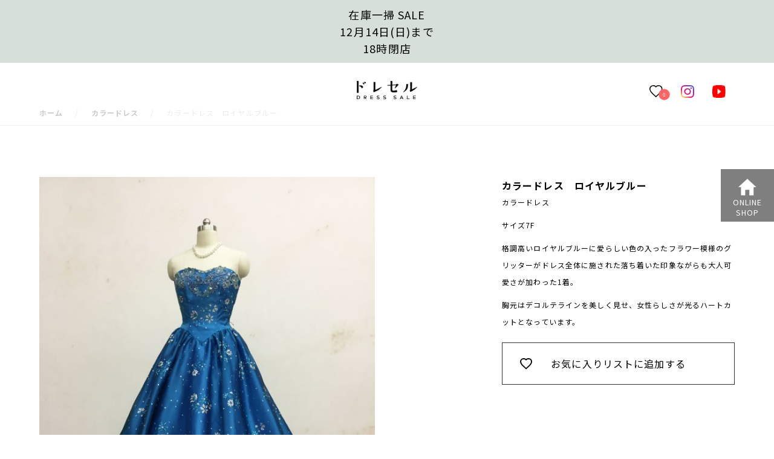

--- FILE ---
content_type: text/html; charset=UTF-8
request_url: https://dress-sale.net/dress/dress-12144/
body_size: 13252
content:
<!DOCTYPE html>

<html>

<head>


	<!-- Google Tag Manager -->
	<script>
		(function(w, d, s, l, i) {
			w[l] = w[l] || [];
			w[l].push({
				'gtm.start': new Date().getTime(),
				event: 'gtm.js'
			});
			var f = d.getElementsByTagName(s)[0],
				j = d.createElement(s),
				dl = l != 'dataLayer' ? '&l=' + l : '';
			j.async = true;
			j.src =
				'https://www.googletagmanager.com/gtm.js?id=' + i + dl;
			f.parentNode.insertBefore(j, f);
		})(window, document, 'script', 'dataLayer', 'GTM-WGVRJV5');
	</script>
	<!-- End Google Tag Manager -->
	<meta http-equiv="X-UA-Compatible" content="IE=edge">
	<meta charset="utf-8">
	<title>カラードレス　ロイヤルブルー - ウェディングドレスセール1万円から販売　日本最大級アウトレットセール店 | ドレセルウェディングドレスセール1万円から販売　日本最大級アウトレットセール店 | ドレセル</title>
	<meta name="copyright" content="Copyright ©2019 dressrevue.">
	<meta name="viewport" content="width=device-width, initial-scale=1">
	<meta name="description" content="">
	<meta name="keywords" content="ウェディングドレス　安い　東京　販売　購入　中古" />
	<meta property="og:title" content="カラードレス　ロイヤルブルー - ウェディングドレスセール1万円から販売　日本最大級アウトレットセール店 | ドレセルウェディングドレスセール1万円から販売　日本最大級アウトレットセール店 | ドレセル">
			<meta property="og:description" content="カラードレス サイズ7F 格調高いロイヤルブルーに愛らしい色の入ったフラワー模様のグリッターがドレス全体に施された落ち着いた印象ながらも大人可愛さが加わった1着。 胸元はデコルテラインを美しく見せ、女">

		<meta property="og:type" content="article">
		<meta property="og:url" content="https://dress-sale.net/dress/dress-12144/">
					<meta property="og:image" content="https://dress-sale.net/wp-content/uploads/2017/10/0803c28-3.jpg">
				<meta property='og:locale' content='ja_JP'>
	<meta property="og:site_name" content="カラードレス　ロイヤルブルー - ウェディングドレスセール1万円から販売　日本最大級アウトレットセール店 | ドレセルウェディングドレスセール1万円から販売　日本最大級アウトレットセール店 | ドレセル">
	<meta name="DC.date" content="2016-05-18">
	<link rel="stylesheet" href="https://dress-sale.net/wp-content/themes/dress-sale/style.css">
	<link rel="shortcut icon" href="https://dress-sale.net/wp-content/themes/dress-sale/images/favicon.ico">
	<link rel="apple-touch-icon" href="https://dress-sale.net/wp-content/themes/dress-sale/images/apple-touch-icon.png">
	<link rel="alternate" type="application/rss+xml" href="https://dress-sale.net/feed/rss/">
	<meta name="application-name" content="dressrevue">

	<!--[if lt IE 9]>
<script src="//cdnjs.cloudflare.com/ajax/libs/html5shiv/3.7.2/html5shiv.min.js"></script>
<script src="//cdnjs.cloudflare.com/ajax/libs/respond.js/1.4.2/respond.min.js"></script>
<![endif]-->
	<script type="text/javascript">
		var ua = navigator.userAgent;
		if (ua.indexOf('iPad') > 0) {
			document.write('<meta name="viewport" content="width=1280">');
		} else {
			document.write('<meta name="viewport" content="width=device-width,initial-scale=1">');
		}
	</script>
	<link href="https://fonts.googleapis.com/css?family=Noto+Sans+JP:400,700,900|Noto+Serif+JP&amp;subset=japanese" rel="stylesheet">
	<meta name='robots' content='index, follow, max-image-preview:large, max-snippet:-1, max-video-preview:-1' />
	<style>img:is([sizes="auto" i], [sizes^="auto," i]) { contain-intrinsic-size: 3000px 1500px }</style>
	
	<!-- This site is optimized with the Yoast SEO plugin v26.5 - https://yoast.com/wordpress/plugins/seo/ -->
	<link rel="canonical" href="https://dress-sale.net/dress/dress-12144/" />
	<meta property="og:locale" content="ja_JP" />
	<meta property="og:type" content="article" />
	<meta property="og:title" content="カラードレス　ロイヤルブルー - ウェディングドレスセール1万円から販売　日本最大級アウトレットセール店 | ドレセル" />
	<meta property="og:description" content="カラードレス サイズ7F 格調高いロイヤルブルーに愛らしい色の入ったフラワー模様のグリッターがドレス全体に施された落ち着いた印象ながらも大人可愛さが加わった1着。 胸元はデコルテラインを美しく見せ、女性らしさが光るハート [&hellip;]" />
	<meta property="og:url" content="https://dress-sale.net/dress/dress-12144/" />
	<meta property="og:site_name" content="ウェディングドレスセール1万円から販売　日本最大級アウトレットセール店 | ドレセル" />
	<meta property="og:image" content="https://dress-sale.net/wp-content/uploads/2017/10/0803c28-3.jpg" />
	<meta property="og:image:width" content="600" />
	<meta property="og:image:height" content="800" />
	<meta property="og:image:type" content="image/jpeg" />
	<meta name="twitter:card" content="summary_large_image" />
	<script type="application/ld+json" class="yoast-schema-graph">{"@context":"https://schema.org","@graph":[{"@type":"WebPage","@id":"https://dress-sale.net/dress/dress-12144/","url":"https://dress-sale.net/dress/dress-12144/","name":"カラードレス　ロイヤルブルー - ウェディングドレスセール1万円から販売　日本最大級アウトレットセール店 | ドレセル","isPartOf":{"@id":"https://dress-sale.net/#website"},"primaryImageOfPage":{"@id":"https://dress-sale.net/dress/dress-12144/#primaryimage"},"image":{"@id":"https://dress-sale.net/dress/dress-12144/#primaryimage"},"thumbnailUrl":"https://dress-sale.net/wp-content/uploads/2017/10/0803c28-3.jpg","datePublished":"2017-10-05T07:55:08+00:00","breadcrumb":{"@id":"https://dress-sale.net/dress/dress-12144/#breadcrumb"},"inLanguage":"ja","potentialAction":[{"@type":"ReadAction","target":["https://dress-sale.net/dress/dress-12144/"]}]},{"@type":"ImageObject","inLanguage":"ja","@id":"https://dress-sale.net/dress/dress-12144/#primaryimage","url":"https://dress-sale.net/wp-content/uploads/2017/10/0803c28-3.jpg","contentUrl":"https://dress-sale.net/wp-content/uploads/2017/10/0803c28-3.jpg","width":600,"height":800,"caption":"カラードレス"},{"@type":"BreadcrumbList","@id":"https://dress-sale.net/dress/dress-12144/#breadcrumb","itemListElement":[{"@type":"ListItem","position":1,"name":"Home","item":"https://dress-sale.net/"},{"@type":"ListItem","position":2,"name":"ドレス","item":"https://dress-sale.net/dress/"},{"@type":"ListItem","position":3,"name":"カラードレス　ロイヤルブルー"}]},{"@type":"WebSite","@id":"https://dress-sale.net/#website","url":"https://dress-sale.net/","name":"ウェディングドレスセール1万円から販売　日本最大級アウトレットセール店 | ドレセル","description":"","potentialAction":[{"@type":"SearchAction","target":{"@type":"EntryPoint","urlTemplate":"https://dress-sale.net/?s={search_term_string}"},"query-input":{"@type":"PropertyValueSpecification","valueRequired":true,"valueName":"search_term_string"}}],"inLanguage":"ja"}]}</script>
	<!-- / Yoast SEO plugin. -->


<link rel='stylesheet' id='wp-block-library-css' href='https://dress-sale.net/wp-includes/css/dist/block-library/style.min.css?ver=6.7.4' type='text/css' media='all' />
<style id='safe-svg-svg-icon-style-inline-css' type='text/css'>
.safe-svg-cover{text-align:center}.safe-svg-cover .safe-svg-inside{display:inline-block;max-width:100%}.safe-svg-cover svg{height:100%;max-height:100%;max-width:100%;width:100%}

</style>
<link rel='stylesheet' id='arkhe-blocks-front-css' href='https://dress-sale.net/wp-content/plugins/arkhe-blocks/dist/css/front.css?ver=2.27.1' type='text/css' media='all' />
<style id='arkhe-blocks-front-inline-css' type='text/css'>
body{--arkb-marker-color:#ffdc40;--arkb-marker-start:1em;--arkb-marker-style:linear-gradient(transparent var(--arkb-marker-start), var(--arkb-marker-color) 0)}
</style>
<link rel='stylesheet' id='arkhe-blocks-accordion-style-css' href='https://dress-sale.net/wp-content/plugins/arkhe-blocks/dist/gutenberg/blocks/accordion/index.css?ver=2.27.1' type='text/css' media='all' />
<link rel='stylesheet' id='arkhe-blocks-blog-card-style-css' href='https://dress-sale.net/wp-content/plugins/arkhe-blocks/dist/gutenberg/blocks/blog-card/index.css?ver=2.27.1' type='text/css' media='all' />
<link rel='stylesheet' id='arkhe-blocks-button-style-css' href='https://dress-sale.net/wp-content/plugins/arkhe-blocks/dist/gutenberg/blocks/button/index.css?ver=2.27.1' type='text/css' media='all' />
<link rel='stylesheet' id='arkhe-blocks-columns-style-css' href='https://dress-sale.net/wp-content/plugins/arkhe-blocks/dist/gutenberg/blocks/columns/index.css?ver=2.27.1' type='text/css' media='all' />
<link rel='stylesheet' id='arkhe-blocks-container-style-css' href='https://dress-sale.net/wp-content/plugins/arkhe-blocks/dist/gutenberg/blocks/container/index.css?ver=2.27.1' type='text/css' media='all' />
<link rel='stylesheet' id='arkhe-blocks-faq-style-css' href='https://dress-sale.net/wp-content/plugins/arkhe-blocks/dist/gutenberg/blocks/faq/index.css?ver=2.27.1' type='text/css' media='all' />
<link rel='stylesheet' id='arkhe-blocks-dl-style-css' href='https://dress-sale.net/wp-content/plugins/arkhe-blocks/dist/gutenberg/blocks/dl/index.css?ver=2.27.1' type='text/css' media='all' />
<link rel='stylesheet' id='arkhe-blocks-icon-style-css' href='https://dress-sale.net/wp-content/plugins/arkhe-blocks/dist/gutenberg/blocks/icon/index.css?ver=2.27.1' type='text/css' media='all' />
<link rel='stylesheet' id='arkhe-blocks-notice-style-css' href='https://dress-sale.net/wp-content/plugins/arkhe-blocks/dist/gutenberg/blocks/notice/index.css?ver=2.27.1' type='text/css' media='all' />
<link rel='stylesheet' id='arkhe-blocks-section-style-css' href='https://dress-sale.net/wp-content/plugins/arkhe-blocks/dist/gutenberg/blocks/section/index.css?ver=2.27.1' type='text/css' media='all' />
<link rel='stylesheet' id='arkhe-blocks-section-heading-style-css' href='https://dress-sale.net/wp-content/plugins/arkhe-blocks/dist/gutenberg/blocks/section-heading/index.css?ver=2.27.1' type='text/css' media='all' />
<link rel='stylesheet' id='arkhe-blocks-step-style-css' href='https://dress-sale.net/wp-content/plugins/arkhe-blocks/dist/gutenberg/blocks/step/index.css?ver=2.27.1' type='text/css' media='all' />
<link rel='stylesheet' id='arkhe-blocks-tab-style-css' href='https://dress-sale.net/wp-content/plugins/arkhe-blocks/dist/gutenberg/blocks/tab/index.css?ver=2.27.1' type='text/css' media='all' />
<link rel='stylesheet' id='arkhe-blocks-timeline-style-css' href='https://dress-sale.net/wp-content/plugins/arkhe-blocks/dist/gutenberg/blocks/timeline/index.css?ver=2.27.1' type='text/css' media='all' />
<link rel='stylesheet' id='arkhe-blocks-toc-style-css' href='https://dress-sale.net/wp-content/plugins/arkhe-blocks/dist/gutenberg/blocks/toc/index.css?ver=2.27.1' type='text/css' media='all' />
<style id='classic-theme-styles-inline-css' type='text/css'>
/*! This file is auto-generated */
.wp-block-button__link{color:#fff;background-color:#32373c;border-radius:9999px;box-shadow:none;text-decoration:none;padding:calc(.667em + 2px) calc(1.333em + 2px);font-size:1.125em}.wp-block-file__button{background:#32373c;color:#fff;text-decoration:none}
</style>
<style id='global-styles-inline-css' type='text/css'>
:root{--wp--preset--aspect-ratio--square: 1;--wp--preset--aspect-ratio--4-3: 4/3;--wp--preset--aspect-ratio--3-4: 3/4;--wp--preset--aspect-ratio--3-2: 3/2;--wp--preset--aspect-ratio--2-3: 2/3;--wp--preset--aspect-ratio--16-9: 16/9;--wp--preset--aspect-ratio--9-16: 9/16;--wp--preset--color--black: #000000;--wp--preset--color--cyan-bluish-gray: #abb8c3;--wp--preset--color--white: #ffffff;--wp--preset--color--pale-pink: #f78da7;--wp--preset--color--vivid-red: #cf2e2e;--wp--preset--color--luminous-vivid-orange: #ff6900;--wp--preset--color--luminous-vivid-amber: #fcb900;--wp--preset--color--light-green-cyan: #7bdcb5;--wp--preset--color--vivid-green-cyan: #00d084;--wp--preset--color--pale-cyan-blue: #8ed1fc;--wp--preset--color--vivid-cyan-blue: #0693e3;--wp--preset--color--vivid-purple: #9b51e0;--wp--preset--gradient--vivid-cyan-blue-to-vivid-purple: linear-gradient(135deg,rgba(6,147,227,1) 0%,rgb(155,81,224) 100%);--wp--preset--gradient--light-green-cyan-to-vivid-green-cyan: linear-gradient(135deg,rgb(122,220,180) 0%,rgb(0,208,130) 100%);--wp--preset--gradient--luminous-vivid-amber-to-luminous-vivid-orange: linear-gradient(135deg,rgba(252,185,0,1) 0%,rgba(255,105,0,1) 100%);--wp--preset--gradient--luminous-vivid-orange-to-vivid-red: linear-gradient(135deg,rgba(255,105,0,1) 0%,rgb(207,46,46) 100%);--wp--preset--gradient--very-light-gray-to-cyan-bluish-gray: linear-gradient(135deg,rgb(238,238,238) 0%,rgb(169,184,195) 100%);--wp--preset--gradient--cool-to-warm-spectrum: linear-gradient(135deg,rgb(74,234,220) 0%,rgb(151,120,209) 20%,rgb(207,42,186) 40%,rgb(238,44,130) 60%,rgb(251,105,98) 80%,rgb(254,248,76) 100%);--wp--preset--gradient--blush-light-purple: linear-gradient(135deg,rgb(255,206,236) 0%,rgb(152,150,240) 100%);--wp--preset--gradient--blush-bordeaux: linear-gradient(135deg,rgb(254,205,165) 0%,rgb(254,45,45) 50%,rgb(107,0,62) 100%);--wp--preset--gradient--luminous-dusk: linear-gradient(135deg,rgb(255,203,112) 0%,rgb(199,81,192) 50%,rgb(65,88,208) 100%);--wp--preset--gradient--pale-ocean: linear-gradient(135deg,rgb(255,245,203) 0%,rgb(182,227,212) 50%,rgb(51,167,181) 100%);--wp--preset--gradient--electric-grass: linear-gradient(135deg,rgb(202,248,128) 0%,rgb(113,206,126) 100%);--wp--preset--gradient--midnight: linear-gradient(135deg,rgb(2,3,129) 0%,rgb(40,116,252) 100%);--wp--preset--font-size--small: 13px;--wp--preset--font-size--medium: 20px;--wp--preset--font-size--large: 36px;--wp--preset--font-size--x-large: 42px;--wp--preset--spacing--20: 0.44rem;--wp--preset--spacing--30: 0.67rem;--wp--preset--spacing--40: 1rem;--wp--preset--spacing--50: 1.5rem;--wp--preset--spacing--60: 2.25rem;--wp--preset--spacing--70: 3.38rem;--wp--preset--spacing--80: 5.06rem;--wp--preset--shadow--natural: 6px 6px 9px rgba(0, 0, 0, 0.2);--wp--preset--shadow--deep: 12px 12px 50px rgba(0, 0, 0, 0.4);--wp--preset--shadow--sharp: 6px 6px 0px rgba(0, 0, 0, 0.2);--wp--preset--shadow--outlined: 6px 6px 0px -3px rgba(255, 255, 255, 1), 6px 6px rgba(0, 0, 0, 1);--wp--preset--shadow--crisp: 6px 6px 0px rgba(0, 0, 0, 1);}:where(.is-layout-flex){gap: 0.5em;}:where(.is-layout-grid){gap: 0.5em;}body .is-layout-flex{display: flex;}.is-layout-flex{flex-wrap: wrap;align-items: center;}.is-layout-flex > :is(*, div){margin: 0;}body .is-layout-grid{display: grid;}.is-layout-grid > :is(*, div){margin: 0;}:where(.wp-block-columns.is-layout-flex){gap: 2em;}:where(.wp-block-columns.is-layout-grid){gap: 2em;}:where(.wp-block-post-template.is-layout-flex){gap: 1.25em;}:where(.wp-block-post-template.is-layout-grid){gap: 1.25em;}.has-black-color{color: var(--wp--preset--color--black) !important;}.has-cyan-bluish-gray-color{color: var(--wp--preset--color--cyan-bluish-gray) !important;}.has-white-color{color: var(--wp--preset--color--white) !important;}.has-pale-pink-color{color: var(--wp--preset--color--pale-pink) !important;}.has-vivid-red-color{color: var(--wp--preset--color--vivid-red) !important;}.has-luminous-vivid-orange-color{color: var(--wp--preset--color--luminous-vivid-orange) !important;}.has-luminous-vivid-amber-color{color: var(--wp--preset--color--luminous-vivid-amber) !important;}.has-light-green-cyan-color{color: var(--wp--preset--color--light-green-cyan) !important;}.has-vivid-green-cyan-color{color: var(--wp--preset--color--vivid-green-cyan) !important;}.has-pale-cyan-blue-color{color: var(--wp--preset--color--pale-cyan-blue) !important;}.has-vivid-cyan-blue-color{color: var(--wp--preset--color--vivid-cyan-blue) !important;}.has-vivid-purple-color{color: var(--wp--preset--color--vivid-purple) !important;}.has-black-background-color{background-color: var(--wp--preset--color--black) !important;}.has-cyan-bluish-gray-background-color{background-color: var(--wp--preset--color--cyan-bluish-gray) !important;}.has-white-background-color{background-color: var(--wp--preset--color--white) !important;}.has-pale-pink-background-color{background-color: var(--wp--preset--color--pale-pink) !important;}.has-vivid-red-background-color{background-color: var(--wp--preset--color--vivid-red) !important;}.has-luminous-vivid-orange-background-color{background-color: var(--wp--preset--color--luminous-vivid-orange) !important;}.has-luminous-vivid-amber-background-color{background-color: var(--wp--preset--color--luminous-vivid-amber) !important;}.has-light-green-cyan-background-color{background-color: var(--wp--preset--color--light-green-cyan) !important;}.has-vivid-green-cyan-background-color{background-color: var(--wp--preset--color--vivid-green-cyan) !important;}.has-pale-cyan-blue-background-color{background-color: var(--wp--preset--color--pale-cyan-blue) !important;}.has-vivid-cyan-blue-background-color{background-color: var(--wp--preset--color--vivid-cyan-blue) !important;}.has-vivid-purple-background-color{background-color: var(--wp--preset--color--vivid-purple) !important;}.has-black-border-color{border-color: var(--wp--preset--color--black) !important;}.has-cyan-bluish-gray-border-color{border-color: var(--wp--preset--color--cyan-bluish-gray) !important;}.has-white-border-color{border-color: var(--wp--preset--color--white) !important;}.has-pale-pink-border-color{border-color: var(--wp--preset--color--pale-pink) !important;}.has-vivid-red-border-color{border-color: var(--wp--preset--color--vivid-red) !important;}.has-luminous-vivid-orange-border-color{border-color: var(--wp--preset--color--luminous-vivid-orange) !important;}.has-luminous-vivid-amber-border-color{border-color: var(--wp--preset--color--luminous-vivid-amber) !important;}.has-light-green-cyan-border-color{border-color: var(--wp--preset--color--light-green-cyan) !important;}.has-vivid-green-cyan-border-color{border-color: var(--wp--preset--color--vivid-green-cyan) !important;}.has-pale-cyan-blue-border-color{border-color: var(--wp--preset--color--pale-cyan-blue) !important;}.has-vivid-cyan-blue-border-color{border-color: var(--wp--preset--color--vivid-cyan-blue) !important;}.has-vivid-purple-border-color{border-color: var(--wp--preset--color--vivid-purple) !important;}.has-vivid-cyan-blue-to-vivid-purple-gradient-background{background: var(--wp--preset--gradient--vivid-cyan-blue-to-vivid-purple) !important;}.has-light-green-cyan-to-vivid-green-cyan-gradient-background{background: var(--wp--preset--gradient--light-green-cyan-to-vivid-green-cyan) !important;}.has-luminous-vivid-amber-to-luminous-vivid-orange-gradient-background{background: var(--wp--preset--gradient--luminous-vivid-amber-to-luminous-vivid-orange) !important;}.has-luminous-vivid-orange-to-vivid-red-gradient-background{background: var(--wp--preset--gradient--luminous-vivid-orange-to-vivid-red) !important;}.has-very-light-gray-to-cyan-bluish-gray-gradient-background{background: var(--wp--preset--gradient--very-light-gray-to-cyan-bluish-gray) !important;}.has-cool-to-warm-spectrum-gradient-background{background: var(--wp--preset--gradient--cool-to-warm-spectrum) !important;}.has-blush-light-purple-gradient-background{background: var(--wp--preset--gradient--blush-light-purple) !important;}.has-blush-bordeaux-gradient-background{background: var(--wp--preset--gradient--blush-bordeaux) !important;}.has-luminous-dusk-gradient-background{background: var(--wp--preset--gradient--luminous-dusk) !important;}.has-pale-ocean-gradient-background{background: var(--wp--preset--gradient--pale-ocean) !important;}.has-electric-grass-gradient-background{background: var(--wp--preset--gradient--electric-grass) !important;}.has-midnight-gradient-background{background: var(--wp--preset--gradient--midnight) !important;}.has-small-font-size{font-size: var(--wp--preset--font-size--small) !important;}.has-medium-font-size{font-size: var(--wp--preset--font-size--medium) !important;}.has-large-font-size{font-size: var(--wp--preset--font-size--large) !important;}.has-x-large-font-size{font-size: var(--wp--preset--font-size--x-large) !important;}
:where(.wp-block-post-template.is-layout-flex){gap: 1.25em;}:where(.wp-block-post-template.is-layout-grid){gap: 1.25em;}
:where(.wp-block-columns.is-layout-flex){gap: 2em;}:where(.wp-block-columns.is-layout-grid){gap: 2em;}
:root :where(.wp-block-pullquote){font-size: 1.5em;line-height: 1.6;}
</style>
<link rel='stylesheet' id='contact-form-7-css' href='https://dress-sale.net/wp-content/plugins/contact-form-7/includes/css/styles.css?ver=6.1.4' type='text/css' media='all' />
<link rel='stylesheet' id='responsive-lightbox-swipebox-css' href='https://dress-sale.net/wp-content/plugins/responsive-lightbox/assets/swipebox/swipebox.min.css?ver=1.5.2' type='text/css' media='all' />
<script type="text/javascript" src="https://dress-sale.net/wp-includes/js/jquery/jquery.min.js?ver=3.7.1" id="jquery-core-js"></script>
<script type="text/javascript" src="https://dress-sale.net/wp-includes/js/jquery/jquery-migrate.min.js?ver=3.4.1" id="jquery-migrate-js"></script>
<script type="text/javascript" id="equal-height-columns-js-extra">
/* <![CDATA[ */
var equalHeightColumnElements = {"element-groups":{"1":{"selector":".dress-list li","breakpoint":0},"2":{"selector":".menu li","breakpoint":0},"3":{"selector":".rootImg01 .col-xs-6","breakpoint":0},"4":{"selector":"#top-menu01 li","breakpoint":0},"5":{"selector":"#top-menu02 li","breakpoint":0},"6":{"selector":"#top-menu03 li","breakpoint":0},"7":{"selector":".rootImg02 .way01","breakpoint":0},"8":{"selector":".rootImg02 .way02","breakpoint":0},"9":{"selector":".rootImg02 .way03","breakpoint":0},"10":{"selector":".rootImg02 .way04","breakpoint":0},"11":{"selector":".event-term .event-box-inner","breakpoint":992},"12":{"selector":".event-term .event-box-info-inner","breakpoint":992},"13":{"selector":".dress-sale-img .col-xs-6","breakpoint":0}}};
/* ]]> */
</script>
<script type="text/javascript" src="https://dress-sale.net/wp-content/plugins/equal-height-columns/public/js/equal-height-columns-public.js?ver=1.2.1" id="equal-height-columns-js"></script>
<script type="text/javascript" src="https://dress-sale.net/wp-content/plugins/responsive-lightbox/assets/swipebox/jquery.swipebox.min.js?ver=1.5.2" id="responsive-lightbox-swipebox-js"></script>
<script type="text/javascript" src="https://dress-sale.net/wp-includes/js/underscore.min.js?ver=1.13.7" id="underscore-js"></script>
<script type="text/javascript" src="https://dress-sale.net/wp-content/plugins/responsive-lightbox/assets/infinitescroll/infinite-scroll.pkgd.min.js?ver=4.0.1" id="responsive-lightbox-infinite-scroll-js"></script>
<script type="text/javascript" id="responsive-lightbox-js-before">
/* <![CDATA[ */
var rlArgs = {"script":"swipebox","selector":"lightbox","customEvents":"","activeGalleries":true,"animation":true,"hideCloseButtonOnMobile":false,"removeBarsOnMobile":false,"hideBars":true,"hideBarsDelay":5000,"videoMaxWidth":1080,"useSVG":true,"loopAtEnd":false,"woocommerce_gallery":false,"ajaxurl":"https:\/\/dress-sale.net\/wp-admin\/admin-ajax.php","nonce":"ab8c8201d8","preview":false,"postId":12144,"scriptExtension":false};
/* ]]> */
</script>
<script type="text/javascript" src="https://dress-sale.net/wp-content/plugins/responsive-lightbox/js/front.js?ver=2.5.5" id="responsive-lightbox-js"></script>
<link rel="https://api.w.org/" href="https://dress-sale.net/wp-json/" /><link rel="alternate" title="JSON" type="application/json" href="https://dress-sale.net/wp-json/wp/v2/dress/12144" /><link rel='shortlink' href='https://dress-sale.net/?p=12144' />
<link rel="alternate" title="oEmbed (JSON)" type="application/json+oembed" href="https://dress-sale.net/wp-json/oembed/1.0/embed?url=https%3A%2F%2Fdress-sale.net%2Fdress%2Fdress-12144%2F" />
<link rel="alternate" title="oEmbed (XML)" type="text/xml+oembed" href="https://dress-sale.net/wp-json/oembed/1.0/embed?url=https%3A%2F%2Fdress-sale.net%2Fdress%2Fdress-12144%2F&#038;format=xml" />
<meta name="google-site-verification" content="QsPrQm3Pke5WwFKKrQHu7-yHg85T1RwGkVgJuUGwqMw" />		<style type="text/css" id="wp-custom-css">
			.p-faq .postcontents .ark-block-toc a.ark-block-toc__link:not(:root){color:initial;border-bottom:none}.p-faq .postcontents .ark-block-toc a.ark-block-toc__link:not(:root):hover{text-decoration:underline}.p-faq .postcontents .p-faq__content .ark-block-accordion{margin-bottom:3em}.p-faq .postcontents .p-faq__content h2.wp-block-heading.p-faq__title:not(:root){font-size:1.2rem;font-family:"Noto Serif JP",serif;margin-bottom:1em}@media(max-width: 667px){.p-faq .postcontents .p-faq__content h2.wp-block-heading.p-faq__title:not(:root){font-size:1.1rem}}.page-one-column__post .contents_title h1{font-family:"Noto Serif JP",serif}.test{color:#fc3}
/*# sourceMappingURL=style.min.css.map */		</style>
			<link rel="stylesheet" href="https://dress-sale.net/wp-content/themes/dress-sale/css/custom.css">
</head>
<!-- Google Analytics -->
<script>
	(function(i, s, o, g, r, a, m) {
		i['GoogleAnalyticsObject'] = r;
		i[r] = i[r] || function() {
			(i[r].q = i[r].q || []).push(arguments)
		}, i[r].l = 1 * new Date();
		a = s.createElement(o),
			m = s.getElementsByTagName(o)[0];
		a.async = 1;
		a.src = g;
		m.parentNode.insertBefore(a, m)
	})(window, document, 'script', 'https://www.google-analytics.com/analytics.js', 'ga');
	ga('create', 'UA-44083054-1', 'dress-sale.net');
	ga('send', 'pageview');
</script>
<!-- End Google Analytics -->

		<body class="dress-template-default single single-dress postid-12144">
		
		<div class="wapper">
			<header id="main_header">
				<div class="news_shop">
					<h3>
												<a href="https://dress-sale.net/dress-sale/">
							在庫一掃 SALE<br>12月14日(日)まで<br>
							18時閉店						</a>
					</h3>
				</div>
				<div class="gnav_wrapper">
					<div class="hamburger_menu">
						<div class="hamburger hamburger--squeeze">
							<div class="hamburger-box">
								<div class="hamburger-inner"></div>
							</div>
						</div>
					</div>
					<h1 class="logo"><a href="https://dress-sale.net" title="カラードレス　ロイヤルブルー"><img src="https://dress-sale.net/wp-content/themes/dress-sale/images/logo_dresssale.png" alt="カラードレス　ロイヤルブルー" class="retina" width="121" height="38"></a></h1>
					<nav class="gnav">
						<ul class="mainnav">
							<!--<li class="search">
						<a class="search_form_button"><img src="https://dress-sale.net/wp-content/themes/dress-sale/images/icons-search.png" alt="icons-search" class="retina" width="19" height="19"></a>
						<form role="search" method="get" id="searchform" class="searchform" action="https://dress-sale.net/">
							<div>
								<label class="screen-reader-text" for="s"></label>
								<input type="text" class="form_text" placeholder="キーワードを入力" value="" name="s" id="s" />
							</div>
						</form>
						</li>
          -->
							<li><a href="https://dress-sale.net/favs"><span class="favs_count">0</span><img src="https://dress-sale.net/wp-content/themes/dress-sale/images/icon-love.png" alt="お気に入り" class="retina" width="22" height="21"></a></li>
							<li><a href="https://www.instagram.com/dresss_sale_doreseru/" target="_blank"><img src="https://dress-sale.net/wp-content/themes/dress-sale/images/insta.png" alt="インスタグラム" width="22" height="21"></a></li>
							<li><a href="https://www.youtube.com/channel/UCHMftaIk2fAZMx8AmC-teVg" target="_blank"><img src="https://dress-sale.net/wp-content/themes/dress-sale/images/youtube.png" alt="youtube" width="22" height="21"></a></li>
						</ul>
					</nav>
					<section class="fixnav">
						<div class="category_list_box">
							<ul class="category_list1">
									<li class="cat-item cat-item-61"><a href="https://dress-sale.net/dresscat/shop/">オンラインショップ</a>
</li>
	<li class="cat-item cat-item-71"><a href="https://dress-sale.net/dresscat/secondhand/">ユーズドドレス</a>
</li>
	<li class="cat-item cat-item-72"><a href="https://dress-sale.net/dresscat/special-offer/">スペシャルプライス</a>
</li>
	<li class="cat-item cat-item-2"><a href="https://dress-sale.net/dresscat/d-wedding/">ウェディングドレス</a>
</li>
	<li class="cat-item cat-item-27"><a href="https://dress-sale.net/dresscat/aline/">Aライン</a>
</li>
	<li class="cat-item cat-item-28"><a href="https://dress-sale.net/dresscat/empire/">エンパイア</a>
</li>
	<li class="cat-item cat-item-29"><a href="https://dress-sale.net/dresscat/slender/">スレンダー</a>
</li>
	<li class="cat-item cat-item-30"><a href="https://dress-sale.net/dresscat/princessline/">プリンセスライン</a>
</li>
	<li class="cat-item cat-item-31"><a href="https://dress-sale.net/dresscat/mermaid/">マーメイドライン</a>
</li>
	<li class="cat-item cat-item-3"><a href="https://dress-sale.net/dresscat/d-color/">カラードレス</a>
<ul class='children'>
	<li class="cat-item cat-item-44"><a href="https://dress-sale.net/dresscat/%e7%b4%ba/">紺</a>
</li>
	<li class="cat-item cat-item-45"><a href="https://dress-sale.net/dresscat/%e6%b0%b4%e8%89%b2/">水色</a>
</li>
	<li class="cat-item cat-item-47"><a href="https://dress-sale.net/dresscat/%e8%8c%b6%e8%89%b2/">茶色</a>
</li>
	<li class="cat-item cat-item-48"><a href="https://dress-sale.net/dresscat/%e9%bb%92/">黒</a>
</li>
</ul>
</li>
	<li class="cat-item cat-item-32"><a href="https://dress-sale.net/dresscat/d-color-blue/">青</a>
</li>
	<li class="cat-item cat-item-33"><a href="https://dress-sale.net/dresscat/d-color-green/">緑</a>
</li>
	<li class="cat-item cat-item-35"><a href="https://dress-sale.net/dresscat/d-color-red/">赤</a>
</li>
	<li class="cat-item cat-item-34"><a href="https://dress-sale.net/dresscat/d-color-pink/">ピンク</a>
</li>
	<li class="cat-item cat-item-36"><a href="https://dress-sale.net/dresscat/d-color-yellow/">黄色</a>
</li>
	<li class="cat-item cat-item-39"><a href="https://dress-sale.net/dresscat/d-color-purple/">紫</a>
</li>
	<li class="cat-item cat-item-40"><a href="https://dress-sale.net/dresscat/d-color-gray/">グレー</a>
</li>
	<li class="cat-item cat-item-38"><a href="https://dress-sale.net/dresscat/d-color-orange/">オレンジ</a>
</li>
	<li class="cat-item cat-item-41"><a href="https://dress-sale.net/dresscat/d-color-other/">その他</a>
</li>
	<li class="cat-item cat-item-4"><a href="https://dress-sale.net/dresscat/tuxedo/">タキシード</a>
</li>
	<li class="cat-item cat-item-5"><a href="https://dress-sale.net/dresscat/d-stage/">演奏会ドレス</a>
</li>
							</ul>
							<ul class="category_list">

								<li class="cat-item">
									<a href="https://dress-sale.net/shop/">店舗情報</a>
									<ul class="children">
										<li><a href="https://dress-sale.net/shop/shop02/">池袋店</a></li>
										<li><a href="https://dress-sale.net/shop/shop01/">自由が丘店</a></li>
									</ul>
								</li>
								<li class="cat-item">
									<a href="https://dress-sale.net/dress-sale/">セール情報</a>
									<a href="https://dress-sale.net/about/">ドレセルについて</a>
									<a href="https://dress-sale.net/faq/">よくあるご質問</a>
									<a href="https://dress-sale.net/category/info/">お知らせ</a>
									<a href="https://dress-sale.net/category/info/staff/">スタッフブログ</a>
									<a href="https://dress-sale.net/recruit/">採用情報</a>
									               <a href="https://dress-sale.net/privacy/rule/">特定商取引法</a>
									<a href="https://dress-sale.net/privacy/">プライバシーポリシー</a>
								</li>
								<li class="cat-item sns">
									<a href="https://www.instagram.com/dresss_sale_doreseru/" target="_blank"><img src="https://dress-sale.net/wp-content/themes/dress-sale/images/icon-instagram.png" class="retina">Instagram</a>
									<a href="https://www.facebook.com/pages/category/Retail-Company/%E6%97%A5%E6%9C%AC%E6%9C%80%E5%A4%A7%E7%B4%9A%E3%81%AE%E3%83%89%E3%83%AC%E3%82%B9%E3%82%BB%E3%83%BC%E3%83%AB%E3%81%A9%E3%82%8C%E3%81%9B%E3%82%8B-165626796973062/" target="_blank"><img src="https://dress-sale.net/wp-content/themes/dress-sale/images/icon-facebook.png" class="retina">Facebook</a>
								</li>
							</ul>
						</div>

					</section>
				</div>
			</header>
		</div>		<div id="page">
			<section id="breadcrumb_box">
				<nav class="breadcrumb_wrapper">
					<div id="breadcrumb" class="breadcrumb-section"><ul class="breadcrumb-list" itemprop="breadcrumb"><li class="breadcrumb-home" itemscope="itemscope" itemtype="http://data-vocabulary.org/Breadcrumb"><a href="https://dress-sale.net" itemprop="url"><span  itemprop="title">ホーム</span></a></li><li itemscope="itemscope" itemtype="http://data-vocabulary.org/Breadcrumb"><a href="https://dress-sale.net/dresscat/d-color/" itemprop="url"><span itemprop="title">カラードレス</span></a></li><li class="current-crumb" itemscope="itemscope" itemtype="http://data-vocabulary.org/Breadcrumb"><a href="https://dress-sale.net/dress/dress-12144/" itemprop="url"><span itemprop="title"><strong>カラードレス　ロイヤルブルー</strong></span></a></li></ul></div>				</nav>
			</section>
			<section class="product_detail">
				<div class="product_photo">
					<ul class="slideimage">
						<li class="photo">
							<img width="600" height="800" src="https://dress-sale.net/wp-content/uploads/2017/10/0803c28-3.jpg" class="attachment-large size-large wp-post-image" alt="カラードレス" decoding="async" fetchpriority="high" srcset="https://dress-sale.net/wp-content/uploads/2017/10/0803c28-3.jpg 600w, https://dress-sale.net/wp-content/uploads/2017/10/0803c28-3-300x400.jpg 300w, https://dress-sale.net/wp-content/uploads/2017/10/0803c28-3-338x450.jpg 338w" sizes="(max-width: 600px) 100vw, 600px" />						</li>
																					<li class="photo">
									<img class="" src="https://dress-sale.net/wp-content/uploads/2017/10/0803c28-3.jpg" alt="カラードレス">
								</li>
															<li class="photo">
									<img class="" src="https://dress-sale.net/wp-content/uploads/2017/10/0803c28-2.jpg" alt="カラードレス">
								</li>
															<li class="photo">
									<img class="" src="https://dress-sale.net/wp-content/uploads/2017/10/0803c28-4.jpg" alt="カラードレス">
								</li>
																		</ul>
				</div>
				<div class="product_info">
					<div class="inner">
						<h2 class="product_name">カラードレス　ロイヤルブルー</h2>
						<h3 class="product_num"></h3>
																														
						<div class="product_text">
							<p>カラードレス</p>
<p>サイズ7F</p>
<p>格調高いロイヤルブルーに愛らしい色の入ったフラワー模様のグリッターがドレ<wbr />ス全体に施された落ち着いた印象ながらも大人可愛さが加わった1着。</p>
<p>胸元はデコルテラインを美しく見せ、<wbr />女性らしさが光るハートカットとなっています。</p>
						</div>
						<div class="lookmore">続きを見る</div>
						<div class="fav_add" data-pid="12144">
							<div class="product_fav">
								<img src="https://dress-sale.net/wp-content/themes/dress-sale/images/icon-love_item_single_off.png" />
							</div>
													<a href="">お気に入りリストに追加する</a>
					</div>
								</div>
		</div>
		</section>
	<section class="top_products">
	<div class="contents_title">
		<h3><img src="https://dress-sale.net/wp-content/themes/dress-sale/images/title_STYLIST.png" alt="STYLIST" class="retina" width="162" height="19"></h3>
		<div class="sub_title"><img src="https://dress-sale.net/wp-content/themes/dress-sale/images/title_WEDDING_DRESS.png" alt="STYLIST" class="retina" width="250" height="29"></div>
	</div>
	<div class="scroll_product">
		<ul class="product_box_240 slider">
														<li class="product 22461">
						<div class="product_eyecatch">
							<a class="product_fav" data-pid="22461">
																	<img src="https://dress-sale.net/wp-content/themes/dress-sale/images/icon-love_item_off.png" />
															</a>
							<div class="product_photo"><a href="https://dress-sale.net/dress/%e3%82%a6%e3%82%a7%e3%83%87%e3%82%a3%e3%83%b3%e3%82%b0%e3%83%89%e3%83%ac%e3%82%b9-k-60-%e3%82%aa%e3%83%95%e3%83%9b%e3%83%af%e3%82%a4%e3%83%88%ef%bc%88%e9%83%b5%e9%80%81%e8%a9%a6%e7%9d%80%ef%bc%89/" title="ウェディングドレス オフショルダーソフトマーメイド K-60 （ご購入は郵送試着可）"><img width="533" height="800" src="https://dress-sale.net/wp-content/uploads/2024/01/k-60-3-533x800.jpg" class="attachment-medium size-medium wp-post-image" alt="ウェディングドレス　購入" decoding="async" loading="lazy" srcset="https://dress-sale.net/wp-content/uploads/2024/01/k-60-3-533x800.jpg 533w, https://dress-sale.net/wp-content/uploads/2024/01/k-60-3-682x1024.jpg 682w, https://dress-sale.net/wp-content/uploads/2024/01/k-60-3-768x1153.jpg 768w, https://dress-sale.net/wp-content/uploads/2024/01/k-60-3-e1705902970490.jpg 453w" sizes="auto, (max-width: 533px) 100vw, 533px" /></a></div>
						</div>
						<div class="product_title">
							<h3><a href="https://dress-sale.net/dress/%e3%82%a6%e3%82%a7%e3%83%87%e3%82%a3%e3%83%b3%e3%82%b0%e3%83%89%e3%83%ac%e3%82%b9-k-60-%e3%82%aa%e3%83%95%e3%83%9b%e3%83%af%e3%82%a4%e3%83%88%ef%bc%88%e9%83%b5%e9%80%81%e8%a9%a6%e7%9d%80%ef%bc%89/" title="ウェディングドレス オフショルダーソフトマーメイド K-60 （ご購入は郵送試着可）">ウェディングドレス オフショルダーソフトマーメイド K-60 （ご購入は郵送試着可）</a></h3>
															<div class="product_price">
									<div>
										<span class="exproduct_price">¥98,000</span>
										<span class="sale_product_price">¥69,950</span>
									</div>
																														<span class="off">30% OFF</span>
																											</div>
																				</div>
					</li>
								<li class="product 24336">
						<div class="product_eyecatch">
							<a class="product_fav" data-pid="24336">
																	<img src="https://dress-sale.net/wp-content/themes/dress-sale/images/icon-love_item_off.png" />
															</a>
							<div class="product_photo"><a href="https://dress-sale.net/dress/dsp1-ow%e3%82%aa%e3%83%95%e3%83%9b%e3%83%af%e3%82%a4%e3%83%88%ef%bc%88%e9%83%b5%e9%80%81%e8%a9%a6%e7%9d%80%ef%bc%89/" title="dsp1-OW パフスリーブ オフホワイト（ご購入は郵送試着可）"><img width="533" height="800" src="https://dress-sale.net/wp-content/uploads/2024/08/dsp1of1-533x800.jpg" class="attachment-medium size-medium wp-post-image" alt="ウェディングドレス" decoding="async" loading="lazy" srcset="https://dress-sale.net/wp-content/uploads/2024/08/dsp1of1-533x800.jpg 533w, https://dress-sale.net/wp-content/uploads/2024/08/dsp1of1-682x1024.jpg 682w, https://dress-sale.net/wp-content/uploads/2024/08/dsp1of1-768x1153.jpg 768w, https://dress-sale.net/wp-content/uploads/2024/08/dsp1of1-e1752999686572.jpg 453w" sizes="auto, (max-width: 533px) 100vw, 533px" /></a></div>
						</div>
						<div class="product_title">
							<h3><a href="https://dress-sale.net/dress/dsp1-ow%e3%82%aa%e3%83%95%e3%83%9b%e3%83%af%e3%82%a4%e3%83%88%ef%bc%88%e9%83%b5%e9%80%81%e8%a9%a6%e7%9d%80%ef%bc%89/" title="dsp1-OW パフスリーブ オフホワイト（ご購入は郵送試着可）">dsp1-OW パフスリーブ オフホワイト（ご購入は郵送試着可）</a></h3>
															<div class="product_price">
									<div>
										<span class="exproduct_price">¥88,000</span>
										<span class="sale_product_price">¥49,500</span>
									</div>
																														<span class="off">44% OFF</span>
																											</div>
																				</div>
					</li>
								<li class="product 18530">
						<div class="product_eyecatch">
							<a class="product_fav" data-pid="18530">
																	<img src="https://dress-sale.net/wp-content/themes/dress-sale/images/icon-love_item_off.png" />
															</a>
							<div class="product_photo"><a href="https://dress-sale.net/dress/%ef%bd%b3%ef%bd%aa%ef%be%83%ef%be%9e%ef%bd%a8%ef%be%9d%ef%bd%b8%ef%be%9e%ef%be%84%ef%be%9e%ef%be%9a%ef%bd%bd-%ef%bd%b5%ef%be%8c%ef%bd%bc%ef%bd%ae%ef%be%99%ef%be%80%ef%be%9e%ef%bd%b0-mc20/" title="ウェディングドレス オフショルダー MC20（ご購入は郵送試着可）"><img width="600" height="800" src="https://dress-sale.net/wp-content/uploads/2025/03/20itto3-600x800.png" class="attachment-medium size-medium wp-post-image" alt="ウェディングドレス　購入" decoding="async" loading="lazy" srcset="https://dress-sale.net/wp-content/uploads/2025/03/20itto3-600x800.png 600w, https://dress-sale.net/wp-content/uploads/2025/03/20itto3-768x1024.png 768w, https://dress-sale.net/wp-content/uploads/2025/03/20itto3-300x400.png 300w, https://dress-sale.net/wp-content/uploads/2025/03/20itto3-1152x1536.png 1152w, https://dress-sale.net/wp-content/uploads/2025/03/20itto3-e1742810229459.png 510w" sizes="auto, (max-width: 600px) 100vw, 600px" /></a></div>
						</div>
						<div class="product_title">
							<h3><a href="https://dress-sale.net/dress/%ef%bd%b3%ef%bd%aa%ef%be%83%ef%be%9e%ef%bd%a8%ef%be%9d%ef%bd%b8%ef%be%9e%ef%be%84%ef%be%9e%ef%be%9a%ef%bd%bd-%ef%bd%b5%ef%be%8c%ef%bd%bc%ef%bd%ae%ef%be%99%ef%be%80%ef%be%9e%ef%bd%b0-mc20/" title="ウェディングドレス オフショルダー MC20（ご購入は郵送試着可）">ウェディングドレス オフショルダー MC20（ご購入は郵送試着可）</a></h3>
															<div class="product_price">
									<div>
										<span class="exproduct_price">¥78,000</span>
										<span class="sale_product_price">¥55,000</span>
									</div>
																														<span class="off">29% OFF</span>
																											</div>
																				</div>
					</li>
								<li class="product 20059">
						<div class="product_eyecatch">
							<a class="product_fav" data-pid="20059">
																	<img src="https://dress-sale.net/wp-content/themes/dress-sale/images/icon-love_item_off.png" />
															</a>
							<div class="product_photo"><a href="https://dress-sale.net/dress/k-1/" title="ウェディングドレス 半袖 ソフトマーメイド k-1(ご購入は郵送試着可)"><img width="533" height="800" src="https://dress-sale.net/wp-content/uploads/2021/06/a4ba3e0d95332d3cd19f01587e6f8c86-533x800.jpg" class="attachment-medium size-medium wp-post-image" alt="ウェディグドレス" decoding="async" loading="lazy" srcset="https://dress-sale.net/wp-content/uploads/2021/06/a4ba3e0d95332d3cd19f01587e6f8c86-533x800.jpg 533w, https://dress-sale.net/wp-content/uploads/2021/06/a4ba3e0d95332d3cd19f01587e6f8c86-683x1024.jpg 683w, https://dress-sale.net/wp-content/uploads/2021/06/a4ba3e0d95332d3cd19f01587e6f8c86-768x1152.jpg 768w, https://dress-sale.net/wp-content/uploads/2021/06/a4ba3e0d95332d3cd19f01587e6f8c86-1024x1536.jpg 1024w, https://dress-sale.net/wp-content/uploads/2021/06/a4ba3e0d95332d3cd19f01587e6f8c86-e1624518712684.jpg 640w" sizes="auto, (max-width: 533px) 100vw, 533px" /></a></div>
						</div>
						<div class="product_title">
							<h3><a href="https://dress-sale.net/dress/k-1/" title="ウェディングドレス 半袖 ソフトマーメイド k-1(ご購入は郵送試着可)">ウェディングドレス 半袖 ソフトマーメイド k-1(ご購入は郵送試着可)</a></h3>
															<div class="product_price">
									<div>
										<span class="exproduct_price">¥98,000</span>
										<span class="sale_product_price">¥59,950</span>
									</div>
																														<span class="off">40% OFF</span>
																											</div>
																				</div>
					</li>
								<li class="product 18251">
						<div class="product_eyecatch">
							<a class="product_fav" data-pid="18251">
																	<img src="https://dress-sale.net/wp-content/themes/dress-sale/images/icon-love_item_off.png" />
															</a>
							<div class="product_photo"><a href="https://dress-sale.net/dress/%ef%be%8f%ef%bd%b0%ef%be%92%ef%bd%b2%ef%be%84%ef%be%9e%ef%be%97%ef%bd%b2%ef%be%9dk-588/" title="ウェディングドレスK-588（ご購入は郵送試着可）"><img width="533" height="800" src="https://dress-sale.net/wp-content/uploads/2020/05/1R3A0925-retouch-533x800.jpg" class="attachment-medium size-medium wp-post-image" alt="ウェディングドレス　購入" decoding="async" loading="lazy" srcset="https://dress-sale.net/wp-content/uploads/2020/05/1R3A0925-retouch-533x800.jpg 533w, https://dress-sale.net/wp-content/uploads/2020/05/1R3A0925-retouch-768x1152.jpg 768w, https://dress-sale.net/wp-content/uploads/2020/05/1R3A0925-retouch-683x1024.jpg 683w, https://dress-sale.net/wp-content/uploads/2020/05/1R3A0925-retouch-1280x1920.jpg 1280w, https://dress-sale.net/wp-content/uploads/2020/05/1R3A0925-retouch-e1603332100269.jpg 480w" sizes="auto, (max-width: 533px) 100vw, 533px" /></a></div>
						</div>
						<div class="product_title">
							<h3><a href="https://dress-sale.net/dress/%ef%be%8f%ef%bd%b0%ef%be%92%ef%bd%b2%ef%be%84%ef%be%9e%ef%be%97%ef%bd%b2%ef%be%9dk-588/" title="ウェディングドレスK-588（ご購入は郵送試着可）">ウェディングドレスK-588（ご購入は郵送試着可）</a></h3>
															<div class="product_price">
									<div>
										<span class="exproduct_price">¥98,000</span>
										<span class="sale_product_price">¥59,950</span>
									</div>
																														<span class="off">40% OFF</span>
																											</div>
																				</div>
					</li>
								<li class="product 20431">
						<div class="product_eyecatch">
							<a class="product_fav" data-pid="20431">
																	<img src="https://dress-sale.net/wp-content/themes/dress-sale/images/icon-love_item_off.png" />
															</a>
							<div class="product_photo"><a href="https://dress-sale.net/dress/%ef%bd%b3%ef%bd%aa%ef%be%83%ef%be%9e%ef%bd%a8%ef%be%9d%ef%bd%b8%ef%be%9e%ef%be%84%ef%be%9e%ef%be%9a%ef%bd%bd-k-17/" title="ウェディングドレス 長袖ハイネック K-17（ご購入は郵送試着可）"><img width="533" height="800" src="https://dress-sale.net/wp-content/uploads/2019/03/1R3A0416-retouch1-533x800.jpg" class="attachment-medium size-medium wp-post-image" alt="ウェディングドレス販売" decoding="async" loading="lazy" srcset="https://dress-sale.net/wp-content/uploads/2019/03/1R3A0416-retouch1-533x800.jpg 533w, https://dress-sale.net/wp-content/uploads/2019/03/1R3A0416-retouch1-683x1024.jpg 683w, https://dress-sale.net/wp-content/uploads/2019/03/1R3A0416-retouch1-768x1152.jpg 768w, https://dress-sale.net/wp-content/uploads/2019/03/1R3A0416-retouch1-1024x1536.jpg 1024w, https://dress-sale.net/wp-content/uploads/2019/03/1R3A0416-retouch1-e1665105482510.jpg 680w" sizes="auto, (max-width: 533px) 100vw, 533px" /></a></div>
						</div>
						<div class="product_title">
							<h3><a href="https://dress-sale.net/dress/%ef%bd%b3%ef%bd%aa%ef%be%83%ef%be%9e%ef%bd%a8%ef%be%9d%ef%bd%b8%ef%be%9e%ef%be%84%ef%be%9e%ef%be%9a%ef%bd%bd-k-17/" title="ウェディングドレス 長袖ハイネック K-17（ご購入は郵送試着可）">ウェディングドレス 長袖ハイネック K-17（ご購入は郵送試着可）</a></h3>
															<div class="product_price">
									<div>
										<span class="exproduct_price">¥77,000</span>
										<span class="sale_product_price">¥49,500</span>
									</div>
																														<span class="off">36% OFF</span>
																											</div>
																				</div>
					</li>
								<li class="product 20438">
						<div class="product_eyecatch">
							<a class="product_fav" data-pid="20438">
																	<img src="https://dress-sale.net/wp-content/themes/dress-sale/images/icon-love_item_off.png" />
															</a>
							<div class="product_photo"><a href="https://dress-sale.net/dress/no-3185/" title="ウェディングドレス レースソフトマーメイド NO.3185-OW（ご購入は郵送試着可）"><img width="533" height="800" src="https://dress-sale.net/wp-content/uploads/2021/06/1R3A0042-retouch1-533x800.jpg" class="attachment-medium size-medium wp-post-image" alt="ウェディングドレスマーメイド" decoding="async" loading="lazy" srcset="https://dress-sale.net/wp-content/uploads/2021/06/1R3A0042-retouch1-533x800.jpg 533w, https://dress-sale.net/wp-content/uploads/2021/06/1R3A0042-retouch1-683x1024.jpg 683w, https://dress-sale.net/wp-content/uploads/2021/06/1R3A0042-retouch1-768x1152.jpg 768w, https://dress-sale.net/wp-content/uploads/2021/06/1R3A0042-retouch1-1024x1536.jpg 1024w, https://dress-sale.net/wp-content/uploads/2021/06/1R3A0042-retouch1-e1732031726927.jpg 453w" sizes="auto, (max-width: 533px) 100vw, 533px" /></a></div>
						</div>
						<div class="product_title">
							<h3><a href="https://dress-sale.net/dress/no-3185/" title="ウェディングドレス レースソフトマーメイド NO.3185-OW（ご購入は郵送試着可）">ウェディングドレス レースソフトマーメイド NO.3185-OW（ご購入は郵送試着可）</a></h3>
															<div class="product_price">
									<div>
										<span class="exproduct_price">¥98,000</span>
										<span class="sale_product_price">¥46,850</span>
									</div>
																														<span class="off">53% OFF</span>
																											</div>
																				</div>
					</li>
								<li class="product 20450">
						<div class="product_eyecatch">
							<a class="product_fav" data-pid="20450">
																	<img src="https://dress-sale.net/wp-content/themes/dress-sale/images/icon-love_item_off.png" />
															</a>
							<div class="product_photo"><a href="https://dress-sale.net/dress/%e3%82%a6%e3%82%a7%e3%83%87%e3%82%a3%e3%83%b3%e3%82%b0%e3%83%89%e3%83%ac%e3%82%b9k-42/" title="ウェディングドレスレースノースリーブ K-42（ご購入は郵送試着可）"><img width="600" height="800" src="https://dress-sale.net/wp-content/uploads/2022/01/k-42-4-600x800.jpg" class="attachment-medium size-medium wp-post-image" alt="ウェディングドレスレンタル" decoding="async" loading="lazy" srcset="https://dress-sale.net/wp-content/uploads/2022/01/k-42-4-600x800.jpg 600w, https://dress-sale.net/wp-content/uploads/2022/01/k-42-4-768x1024.jpg 768w, https://dress-sale.net/wp-content/uploads/2022/01/k-42-4-300x400.jpg 300w, https://dress-sale.net/wp-content/uploads/2022/01/k-42-4-1152x1536.jpg 1152w, https://dress-sale.net/wp-content/uploads/2022/01/k-42-4-e1642065404606.jpg 510w" sizes="auto, (max-width: 600px) 100vw, 600px" /></a></div>
						</div>
						<div class="product_title">
							<h3><a href="https://dress-sale.net/dress/%e3%82%a6%e3%82%a7%e3%83%87%e3%82%a3%e3%83%b3%e3%82%b0%e3%83%89%e3%83%ac%e3%82%b9k-42/" title="ウェディングドレスレースノースリーブ K-42（ご購入は郵送試着可）">ウェディングドレスレースノースリーブ K-42（ご購入は郵送試着可）</a></h3>
															<div class="product_price">
									<div>
										<span class="exproduct_price">¥77,000</span>
										<span class="sale_product_price">¥46,850</span>
									</div>
																														<span class="off">40% OFF</span>
																											</div>
																				</div>
					</li>
								<li class="product 22477">
						<div class="product_eyecatch">
							<a class="product_fav" data-pid="22477">
																	<img src="https://dress-sale.net/wp-content/themes/dress-sale/images/icon-love_item_off.png" />
															</a>
							<div class="product_photo"><a href="https://dress-sale.net/dress/%e3%82%a6%e3%82%a7%e3%83%87%e3%82%a3%e3%83%b3%e3%82%b0%e3%83%89%e3%83%ac%e3%82%b9%e3%80%80k-50%ef%bc%88%e9%83%b5%e9%80%81%e8%a9%a6%e7%9d%80%ef%bc%89/" title="ウェディングドレス　長袖ソフトマーメイドK-50（ご購入は郵送試着可）"><img width="533" height="800" src="https://dress-sale.net/wp-content/uploads/2023/02/1R3A1062-533x800.jpg" class="attachment-medium size-medium wp-post-image" alt="ウェディングドレス　長袖マーメイド" decoding="async" loading="lazy" srcset="https://dress-sale.net/wp-content/uploads/2023/02/1R3A1062-533x800.jpg 533w, https://dress-sale.net/wp-content/uploads/2023/02/1R3A1062-683x1024.jpg 683w, https://dress-sale.net/wp-content/uploads/2023/02/1R3A1062-768x1152.jpg 768w, https://dress-sale.net/wp-content/uploads/2023/02/1R3A1062-e1675314813249.jpg 427w" sizes="auto, (max-width: 533px) 100vw, 533px" /></a></div>
						</div>
						<div class="product_title">
							<h3><a href="https://dress-sale.net/dress/%e3%82%a6%e3%82%a7%e3%83%87%e3%82%a3%e3%83%b3%e3%82%b0%e3%83%89%e3%83%ac%e3%82%b9%e3%80%80k-50%ef%bc%88%e9%83%b5%e9%80%81%e8%a9%a6%e7%9d%80%ef%bc%89/" title="ウェディングドレス　長袖ソフトマーメイドK-50（ご購入は郵送試着可）">ウェディングドレス　長袖ソフトマーメイドK-50（ご購入は郵送試着可）</a></h3>
															<div class="product_price">
									<div>
										<span class="exproduct_price">¥107,800</span>
										<span class="sale_product_price">¥59,950</span>
									</div>
																														<span class="off">45% OFF</span>
																											</div>
																				</div>
					</li>
								<li class="product 22495">
						<div class="product_eyecatch">
							<a class="product_fav" data-pid="22495">
																	<img src="https://dress-sale.net/wp-content/themes/dress-sale/images/icon-love_item_off.png" />
															</a>
							<div class="product_photo"><a href="https://dress-sale.net/dress/%e3%82%a6%e3%82%a7%e3%83%87%e3%82%a3%e3%83%b3%e3%82%b0%e3%83%89%e3%83%ac%e3%82%b9-mc100-v%e3%83%8d%e3%83%83%e3%82%af%e9%95%b7%e8%a2%96%e3%82%bd%e3%83%95%e3%83%88%e3%83%9e%e3%83%bc%e3%83%a1%e3%82%a4/" title="ウェディングドレス MC100 Vネック長袖ソフトマーメイド（ご購入は郵送試着可）"><img width="533" height="800" src="https://dress-sale.net/wp-content/uploads/2024/01/mc100-4-533x800.jpg" class="attachment-medium size-medium wp-post-image" alt="ウェディングドレス　購入" decoding="async" loading="lazy" srcset="https://dress-sale.net/wp-content/uploads/2024/01/mc100-4-533x800.jpg 533w, https://dress-sale.net/wp-content/uploads/2024/01/mc100-4-682x1024.jpg 682w, https://dress-sale.net/wp-content/uploads/2024/01/mc100-4-768x1153.jpg 768w, https://dress-sale.net/wp-content/uploads/2024/01/mc100-4-e1706229894741.jpg 453w" sizes="auto, (max-width: 533px) 100vw, 533px" /></a></div>
						</div>
						<div class="product_title">
							<h3><a href="https://dress-sale.net/dress/%e3%82%a6%e3%82%a7%e3%83%87%e3%82%a3%e3%83%b3%e3%82%b0%e3%83%89%e3%83%ac%e3%82%b9-mc100-v%e3%83%8d%e3%83%83%e3%82%af%e9%95%b7%e8%a2%96%e3%82%bd%e3%83%95%e3%83%88%e3%83%9e%e3%83%bc%e3%83%a1%e3%82%a4/" title="ウェディングドレス MC100 Vネック長袖ソフトマーメイド（ご購入は郵送試着可）">ウェディングドレス MC100 Vネック長袖ソフトマーメイド（ご購入は郵送試着可）</a></h3>
															<div class="product_price">
									<div>
										<span class="exproduct_price">¥85,800</span>
										<span class="sale_product_price">¥49,500</span>
									</div>
																														<span class="off">42% OFF</span>
																											</div>
																				</div>
					</li>
								</ul>
	</div>
	<div class="contents_title">
		<h3><img src="https://dress-sale.net/wp-content/themes/dress-sale/images/title_STYLIST.png" alt="STYLIST" class="retina" width="162" height="19"></h3>
		<div class="sub_title"><img src="https://dress-sale.net/wp-content/themes/dress-sale/images/title_COLOR_DRESS.png" alt="STYLIST" class="retina" width="206" height="29"></div>
	</div>
	<div class="scroll_product">
		<ul class="product_box_240 slider">
														<li class="product 24450">
						<div class="product_eyecatch">
							<a class="product_fav" data-pid="24450">
																	<img src="https://dress-sale.net/wp-content/themes/dress-sale/images/icon-love_item_off.png" />
															</a>
							<div class="product_photo"><a href="https://dress-sale.net/dress/%e3%82%ab%e3%83%a9%e3%83%bc%e3%83%89%e3%83%ac%e3%82%b9%e3%80%80%e3%83%96%e3%83%ab%e3%83%bc%e3%80%80dsp1-blue/" title="カラードレス ブルー dsp1-blue（ご購入は郵送試着可）"><img width="533" height="800" src="https://dress-sale.net/wp-content/uploads/2024/02/479230ac1cc4b4739bd4e0788a5f0d9c-533x800.jpg" class="attachment-medium size-medium wp-post-image" alt="カラードレス" decoding="async" loading="lazy" srcset="https://dress-sale.net/wp-content/uploads/2024/02/479230ac1cc4b4739bd4e0788a5f0d9c-533x800.jpg 533w, https://dress-sale.net/wp-content/uploads/2024/02/479230ac1cc4b4739bd4e0788a5f0d9c-682x1024.jpg 682w, https://dress-sale.net/wp-content/uploads/2024/02/479230ac1cc4b4739bd4e0788a5f0d9c-768x1153.jpg 768w, https://dress-sale.net/wp-content/uploads/2024/02/479230ac1cc4b4739bd4e0788a5f0d9c-e1707795839483.jpg 453w" sizes="auto, (max-width: 533px) 100vw, 533px" /></a></div>
						</div>
						<div class="product_title">
							<h3><a href="https://dress-sale.net/dress/%e3%82%ab%e3%83%a9%e3%83%bc%e3%83%89%e3%83%ac%e3%82%b9%e3%80%80%e3%83%96%e3%83%ab%e3%83%bc%e3%80%80dsp1-blue/" title="カラードレス ブルー dsp1-blue（ご購入は郵送試着可）">カラードレス ブルー dsp1-blue（ご購入は郵送試着可）</a></h3>
															<div class="product_price">
									<div>
										<span class="exproduct_price">¥88,000</span>
										<span class="sale_product_price">¥49,500</span>
									</div>
																			<span class="off">44% OFF</span>
																	</div>
													</div>
					</li>
								<li class="product 24411">
						<div class="product_eyecatch">
							<a class="product_fav" data-pid="24411">
																	<img src="https://dress-sale.net/wp-content/themes/dress-sale/images/icon-love_item_off.png" />
															</a>
							<div class="product_photo"><a href="https://dress-sale.net/dress/%e3%82%ab%e3%83%a9%e3%83%bc%e3%83%89%e3%83%ac%e3%82%b9%e3%80%80%e3%81%94%e8%b3%bc%e5%85%a5%ef%bc%86%e3%83%ac%e3%83%b3%e3%82%bf%e3%83%ab%e3%80%80pg2-g/" title="カラードレス　ご購入＆レンタル　pg2-g"><img width="534" height="800" src="https://dress-sale.net/wp-content/uploads/2025/11/pg2-g-1-534x800.jpg" class="attachment-medium size-medium wp-post-image" alt="カラードレスレンタル" decoding="async" loading="lazy" srcset="https://dress-sale.net/wp-content/uploads/2025/11/pg2-g-1-534x800.jpg 534w, https://dress-sale.net/wp-content/uploads/2025/11/pg2-g-1-683x1024.jpg 683w, https://dress-sale.net/wp-content/uploads/2025/11/pg2-g-1-768x1151.jpg 768w, https://dress-sale.net/wp-content/uploads/2025/11/pg2-g-1-1025x1536.jpg 1025w, https://dress-sale.net/wp-content/uploads/2025/11/pg2-g-1-e1762069322103.jpg 454w" sizes="auto, (max-width: 534px) 100vw, 534px" /></a></div>
						</div>
						<div class="product_title">
							<h3><a href="https://dress-sale.net/dress/%e3%82%ab%e3%83%a9%e3%83%bc%e3%83%89%e3%83%ac%e3%82%b9%e3%80%80%e3%81%94%e8%b3%bc%e5%85%a5%ef%bc%86%e3%83%ac%e3%83%b3%e3%82%bf%e3%83%ab%e3%80%80pg2-g/" title="カラードレス　ご購入＆レンタル　pg2-g">カラードレス　ご購入＆レンタル　pg2-g</a></h3>
															<div class="product_price">
									<div>
										<span class="exproduct_price">¥128,000</span>
										<span class="sale_product_price">¥89,980</span>
									</div>
																			<span class="off">30% OFF</span>
																	</div>
													</div>
					</li>
								<li class="product 24244">
						<div class="product_eyecatch">
							<a class="product_fav" data-pid="24244">
																	<img src="https://dress-sale.net/wp-content/themes/dress-sale/images/icon-love_item_off.png" />
															</a>
							<div class="product_photo"><a href="https://dress-sale.net/dress/%e3%82%ab%e3%83%a9%e3%83%bc%e3%83%89%e3%83%ac%e3%82%b9%e3%80%80%e3%82%a4%e3%82%a8%e3%83%ad%e3%83%bc%e3%80%80pg3-y/" title="カラードレス　イエロー　pg1-y"><img width="600" height="800" src="https://dress-sale.net/wp-content/uploads/2025/07/IMG_3752-600x800.jpeg" class="attachment-medium size-medium wp-post-image" alt="カラードレス" decoding="async" loading="lazy" srcset="https://dress-sale.net/wp-content/uploads/2025/07/IMG_3752-600x800.jpeg 600w, https://dress-sale.net/wp-content/uploads/2025/07/IMG_3752-768x1024.jpeg 768w, https://dress-sale.net/wp-content/uploads/2025/07/IMG_3752-300x400.jpeg 300w, https://dress-sale.net/wp-content/uploads/2025/07/IMG_3752-1152x1536.jpeg 1152w, https://dress-sale.net/wp-content/uploads/2025/07/IMG_3752-e1753270758111.jpeg 510w" sizes="auto, (max-width: 600px) 100vw, 600px" /></a></div>
						</div>
						<div class="product_title">
							<h3><a href="https://dress-sale.net/dress/%e3%82%ab%e3%83%a9%e3%83%bc%e3%83%89%e3%83%ac%e3%82%b9%e3%80%80%e3%82%a4%e3%82%a8%e3%83%ad%e3%83%bc%e3%80%80pg3-y/" title="カラードレス　イエロー　pg1-y">カラードレス　イエロー　pg1-y</a></h3>
															<div class="product_price">
									<div>
										<span class="exproduct_price">¥129,000</span>
										<span class="sale_product_price">¥89,980</span>
									</div>
																			<span class="off">31% OFF</span>
																	</div>
													</div>
					</li>
								<li class="product 24221">
						<div class="product_eyecatch">
							<a class="product_fav" data-pid="24221">
																	<img src="https://dress-sale.net/wp-content/themes/dress-sale/images/icon-love_item_off.png" />
															</a>
							<div class="product_photo"><a href="https://dress-sale.net/dress/%e3%82%ab%e3%83%a9%e3%83%bc%e3%83%89%e3%83%ac%e3%82%b9%e3%80%80%e9%bb%92-pg1-bk/" title="カラードレス　黒 pg1-bk"><img width="600" height="800" src="https://dress-sale.net/wp-content/uploads/2025/07/IMG_3510-600x800.jpeg" class="attachment-medium size-medium wp-post-image" alt="カラードレス" decoding="async" loading="lazy" srcset="https://dress-sale.net/wp-content/uploads/2025/07/IMG_3510-600x800.jpeg 600w, https://dress-sale.net/wp-content/uploads/2025/07/IMG_3510-768x1024.jpeg 768w, https://dress-sale.net/wp-content/uploads/2025/07/IMG_3510-300x400.jpeg 300w, https://dress-sale.net/wp-content/uploads/2025/07/IMG_3510-1152x1536.jpeg 1152w, https://dress-sale.net/wp-content/uploads/2025/07/IMG_3510-e1753077178106.jpeg 510w" sizes="auto, (max-width: 600px) 100vw, 600px" /></a></div>
						</div>
						<div class="product_title">
							<h3><a href="https://dress-sale.net/dress/%e3%82%ab%e3%83%a9%e3%83%bc%e3%83%89%e3%83%ac%e3%82%b9%e3%80%80%e9%bb%92-pg1-bk/" title="カラードレス　黒 pg1-bk">カラードレス　黒 pg1-bk</a></h3>
															<div class="product_price">
									<div>
										<span class="exproduct_price">¥129,000</span>
										<span class="sale_product_price">¥89,980</span>
									</div>
																			<span class="off">31% OFF</span>
																	</div>
													</div>
					</li>
								<li class="product 24207">
						<div class="product_eyecatch">
							<a class="product_fav" data-pid="24207">
																	<img src="https://dress-sale.net/wp-content/themes/dress-sale/images/icon-love_item_off.png" />
															</a>
							<div class="product_photo"><a href="https://dress-sale.net/dress/%e3%82%ab%e3%83%a9%e3%83%bc%e3%83%89%e3%83%ac%e3%82%b9%e3%80%80%e3%83%af%e3%82%a4%e3%83%b3%e3%81%94%e8%b3%bc%e5%85%a5%ef%bc%86%e3%83%ac%e3%83%b3%e3%82%bf%e3%83%ab%ef%bc%89pg1-r/" title="カラードレス　ワイン pg1-r"><img width="600" height="800" src="https://dress-sale.net/wp-content/uploads/2025/07/IMG_3404-600x800.jpeg" class="attachment-medium size-medium wp-post-image" alt="カラードレス　東京" decoding="async" loading="lazy" srcset="https://dress-sale.net/wp-content/uploads/2025/07/IMG_3404-600x800.jpeg 600w, https://dress-sale.net/wp-content/uploads/2025/07/IMG_3404-768x1024.jpeg 768w, https://dress-sale.net/wp-content/uploads/2025/07/IMG_3404-300x400.jpeg 300w, https://dress-sale.net/wp-content/uploads/2025/07/IMG_3404-1152x1536.jpeg 1152w, https://dress-sale.net/wp-content/uploads/2025/07/IMG_3404-e1752998339227.jpeg 510w" sizes="auto, (max-width: 600px) 100vw, 600px" /></a></div>
						</div>
						<div class="product_title">
							<h3><a href="https://dress-sale.net/dress/%e3%82%ab%e3%83%a9%e3%83%bc%e3%83%89%e3%83%ac%e3%82%b9%e3%80%80%e3%83%af%e3%82%a4%e3%83%b3%e3%81%94%e8%b3%bc%e5%85%a5%ef%bc%86%e3%83%ac%e3%83%b3%e3%82%bf%e3%83%ab%ef%bc%89pg1-r/" title="カラードレス　ワイン pg1-r">カラードレス　ワイン pg1-r</a></h3>
															<div class="product_price">
									<div>
										<span class="exproduct_price">¥129,000</span>
										<span class="sale_product_price">¥89,980</span>
									</div>
																			<span class="off">31% OFF</span>
																	</div>
													</div>
					</li>
								<li class="product 24156">
						<div class="product_eyecatch">
							<a class="product_fav" data-pid="24156">
																	<img src="https://dress-sale.net/wp-content/themes/dress-sale/images/icon-love_item_off.png" />
															</a>
							<div class="product_photo"><a href="https://dress-sale.net/dress/%e3%82%ab%e3%83%a9%e3%83%bc%e3%83%89%e3%83%ac%e3%82%b9%e3%80%80%e9%bb%84%e8%89%b2%e3%81%94%e8%b3%bc%e5%85%a5%ef%bc%86%e3%83%ac%e3%83%b3%e3%82%bf%e3%83%ab%ef%bc%89pg3-y/" title="カラードレス　黄色 pg3-y"><img width="600" height="800" src="https://dress-sale.net/wp-content/uploads/2025/07/IMG_3165-600x800.jpeg" class="attachment-medium size-medium wp-post-image" alt="カラードレス　東京" decoding="async" loading="lazy" srcset="https://dress-sale.net/wp-content/uploads/2025/07/IMG_3165-600x800.jpeg 600w, https://dress-sale.net/wp-content/uploads/2025/07/IMG_3165-768x1024.jpeg 768w, https://dress-sale.net/wp-content/uploads/2025/07/IMG_3165-300x400.jpeg 300w, https://dress-sale.net/wp-content/uploads/2025/07/IMG_3165-1152x1536.jpeg 1152w, https://dress-sale.net/wp-content/uploads/2025/07/IMG_3165-e1752905372950.jpeg 510w" sizes="auto, (max-width: 600px) 100vw, 600px" /></a></div>
						</div>
						<div class="product_title">
							<h3><a href="https://dress-sale.net/dress/%e3%82%ab%e3%83%a9%e3%83%bc%e3%83%89%e3%83%ac%e3%82%b9%e3%80%80%e9%bb%84%e8%89%b2%e3%81%94%e8%b3%bc%e5%85%a5%ef%bc%86%e3%83%ac%e3%83%b3%e3%82%bf%e3%83%ab%ef%bc%89pg3-y/" title="カラードレス　黄色 pg3-y">カラードレス　黄色 pg3-y</a></h3>
															<div class="product_price">
									<div>
										<span class="exproduct_price">¥129,000</span>
										<span class="sale_product_price">¥89,980</span>
									</div>
																			<span class="off">31% OFF</span>
																	</div>
													</div>
					</li>
								<li class="product 23176">
						<div class="product_eyecatch">
							<a class="product_fav" data-pid="23176">
																	<img src="https://dress-sale.net/wp-content/themes/dress-sale/images/icon-love_item_off.png" />
															</a>
							<div class="product_photo"><a href="https://dress-sale.net/dress/%e3%82%ab%e3%83%a9%e3%83%bc%e3%83%89%e3%83%ac%e3%82%b9%e3%80%80%e3%83%96%e3%83%a9%e3%82%a6%e3%83%b3%e3%80%80pg1-b/" title="カラードレス　ブラウン　pg1-b"><img width="600" height="800" src="https://dress-sale.net/wp-content/uploads/2024/11/9e89ecc0d9b656a22c76d8ecda81ac73-600x800.jpg" class="attachment-medium size-medium wp-post-image" alt="カラードレス" decoding="async" loading="lazy" srcset="https://dress-sale.net/wp-content/uploads/2024/11/9e89ecc0d9b656a22c76d8ecda81ac73-600x800.jpg 600w, https://dress-sale.net/wp-content/uploads/2024/11/9e89ecc0d9b656a22c76d8ecda81ac73-768x1024.jpg 768w, https://dress-sale.net/wp-content/uploads/2024/11/9e89ecc0d9b656a22c76d8ecda81ac73-300x400.jpg 300w, https://dress-sale.net/wp-content/uploads/2024/11/9e89ecc0d9b656a22c76d8ecda81ac73-1152x1536.jpg 1152w, https://dress-sale.net/wp-content/uploads/2024/11/9e89ecc0d9b656a22c76d8ecda81ac73-e1731391240272.jpg 510w" sizes="auto, (max-width: 600px) 100vw, 600px" /></a></div>
						</div>
						<div class="product_title">
							<h3><a href="https://dress-sale.net/dress/%e3%82%ab%e3%83%a9%e3%83%bc%e3%83%89%e3%83%ac%e3%82%b9%e3%80%80%e3%83%96%e3%83%a9%e3%82%a6%e3%83%b3%e3%80%80pg1-b/" title="カラードレス　ブラウン　pg1-b">カラードレス　ブラウン　pg1-b</a></h3>
															<div class="product_price">
									<div>
										<span class="exproduct_price">¥139,000</span>
										<span class="sale_product_price">¥89,980</span>
									</div>
																			<span class="off">36% OFF</span>
																	</div>
													</div>
					</li>
								<li class="product 22732">
						<div class="product_eyecatch">
							<a class="product_fav" data-pid="22732">
																	<img src="https://dress-sale.net/wp-content/themes/dress-sale/images/icon-love_item_off.png" />
															</a>
							<div class="product_photo"><a href="https://dress-sale.net/dress/pg1-g/" title="カラードレス ダスティーグリーン　pg1-g"><img width="533" height="800" src="https://dress-sale.net/wp-content/uploads/2024/06/IMG_4437-533x800.jpeg" class="attachment-medium size-medium wp-post-image" alt="" decoding="async" loading="lazy" srcset="https://dress-sale.net/wp-content/uploads/2024/06/IMG_4437-533x800.jpeg 533w, https://dress-sale.net/wp-content/uploads/2024/06/IMG_4437-683x1024.jpeg 683w, https://dress-sale.net/wp-content/uploads/2024/06/IMG_4437-768x1152.jpeg 768w, https://dress-sale.net/wp-content/uploads/2024/06/IMG_4437-1024x1536.jpeg 1024w, https://dress-sale.net/wp-content/uploads/2024/06/IMG_4437.jpeg 1280w" sizes="auto, (max-width: 533px) 100vw, 533px" /></a></div>
						</div>
						<div class="product_title">
							<h3><a href="https://dress-sale.net/dress/pg1-g/" title="カラードレス ダスティーグリーン　pg1-g">カラードレス ダスティーグリーン　pg1-g</a></h3>
															<div class="product_price">
									<div>
										<span class="exproduct_price">¥139,000</span>
										<span class="sale_product_price">¥89,980</span>
									</div>
																			<span class="off">36% OFF</span>
																	</div>
													</div>
					</li>
								<li class="product 22713">
						<div class="product_eyecatch">
							<a class="product_fav" data-pid="22713">
																	<img src="https://dress-sale.net/wp-content/themes/dress-sale/images/icon-love_item_off.png" />
															</a>
							<div class="product_photo"><a href="https://dress-sale.net/dress/%e3%82%ab%e3%83%a9%e3%83%bc%e3%83%89%e3%83%ac%e3%82%b9%e9%bb%92-yd1/" title="カラードレス黒 yd1"><img width="533" height="800" src="https://dress-sale.net/wp-content/uploads/2024/06/IMG_4422-533x800.jpeg" class="attachment-medium size-medium wp-post-image" alt="カラードレス" decoding="async" loading="lazy" srcset="https://dress-sale.net/wp-content/uploads/2024/06/IMG_4422-533x800.jpeg 533w, https://dress-sale.net/wp-content/uploads/2024/06/IMG_4422-683x1024.jpeg 683w, https://dress-sale.net/wp-content/uploads/2024/06/IMG_4422-768x1152.jpeg 768w, https://dress-sale.net/wp-content/uploads/2024/06/IMG_4422-1024x1536.jpeg 1024w, https://dress-sale.net/wp-content/uploads/2024/06/IMG_4422-e1730210551967.jpeg 453w" sizes="auto, (max-width: 533px) 100vw, 533px" /></a></div>
						</div>
						<div class="product_title">
							<h3><a href="https://dress-sale.net/dress/%e3%82%ab%e3%83%a9%e3%83%bc%e3%83%89%e3%83%ac%e3%82%b9%e9%bb%92-yd1/" title="カラードレス黒 yd1">カラードレス黒 yd1</a></h3>
															<div class="product_price">
									<div>
										<span class="exproduct_price">¥158,000</span>
										<span class="sale_product_price">¥79,970</span>
									</div>
																			<span class="off">50% OFF</span>
																	</div>
													</div>
					</li>
								<li class="product 22839">
						<div class="product_eyecatch">
							<a class="product_fav" data-pid="22839">
																	<img src="https://dress-sale.net/wp-content/themes/dress-sale/images/icon-love_item_off.png" />
															</a>
							<div class="product_photo"><a href="https://dress-sale.net/dress/%e3%82%ab%e3%83%a9%e3%83%bc%e3%83%89%e3%83%ac%e3%82%b9%e3%80%80%e9%bb%92%ef%bc%88%e9%83%b5%e9%80%81%e8%a9%a6%e7%9d%80%ef%bc%89/" title="カラードレス ソフトマーメイド黒 RV39K-BK（ご購入は郵送試着可）"><img width="533" height="800" src="https://dress-sale.net/wp-content/uploads/2022/12/1R3A0514-retouch1-533x800.jpg" class="attachment-medium size-medium wp-post-image" alt="ブラックドレス　購入" decoding="async" loading="lazy" srcset="https://dress-sale.net/wp-content/uploads/2022/12/1R3A0514-retouch1-533x800.jpg 533w, https://dress-sale.net/wp-content/uploads/2022/12/1R3A0514-retouch1-683x1024.jpg 683w, https://dress-sale.net/wp-content/uploads/2022/12/1R3A0514-retouch1-768x1152.jpg 768w, https://dress-sale.net/wp-content/uploads/2022/12/1R3A0514-retouch1-1024x1536.jpg 1024w, https://dress-sale.net/wp-content/uploads/2022/12/1R3A0514-retouch1-e1671851697552.jpg 453w" sizes="auto, (max-width: 533px) 100vw, 533px" /></a></div>
						</div>
						<div class="product_title">
							<h3><a href="https://dress-sale.net/dress/%e3%82%ab%e3%83%a9%e3%83%bc%e3%83%89%e3%83%ac%e3%82%b9%e3%80%80%e9%bb%92%ef%bc%88%e9%83%b5%e9%80%81%e8%a9%a6%e7%9d%80%ef%bc%89/" title="カラードレス ソフトマーメイド黒 RV39K-BK（ご購入は郵送試着可）">カラードレス ソフトマーメイド黒 RV39K-BK（ご購入は郵送試着可）</a></h3>
															<div class="product_price">
									<div>
										<span class="exproduct_price">¥85,800</span>
										<span class="sale_product_price">¥39,600</span>
									</div>
																			<span class="off">54% OFF</span>
																	</div>
													</div>
					</li>
								</ul>
	</div>
</section>
</div>

<section id="page_top">
	<div class="button">
		<a href="#home"><img src="https://dress-sale.net/wp-content/themes/dress-sale/images/pagetop.png" class="retina"></a>
	</div>
</section>

<footer id="footer">
	<nav class="fnav">
		<ul class="category_list1">
				<li class="cat-item cat-item-61"><a href="https://dress-sale.net/dresscat/shop/">オンラインショップ</a>
</li>
	<li class="cat-item cat-item-71"><a href="https://dress-sale.net/dresscat/secondhand/">ユーズドドレス</a>
</li>
	<li class="cat-item cat-item-72"><a href="https://dress-sale.net/dresscat/special-offer/">スペシャルプライス</a>
</li>
	<li class="cat-item cat-item-2"><a href="https://dress-sale.net/dresscat/d-wedding/">ウェディングドレス</a>
</li>
	<li class="cat-item cat-item-27"><a href="https://dress-sale.net/dresscat/aline/">Aライン</a>
</li>
	<li class="cat-item cat-item-28"><a href="https://dress-sale.net/dresscat/empire/">エンパイア</a>
</li>
	<li class="cat-item cat-item-29"><a href="https://dress-sale.net/dresscat/slender/">スレンダー</a>
</li>
	<li class="cat-item cat-item-30"><a href="https://dress-sale.net/dresscat/princessline/">プリンセスライン</a>
</li>
	<li class="cat-item cat-item-31"><a href="https://dress-sale.net/dresscat/mermaid/">マーメイドライン</a>
</li>
	<li class="cat-item cat-item-3"><a href="https://dress-sale.net/dresscat/d-color/">カラードレス</a>
<ul class='children'>
	<li class="cat-item cat-item-44"><a href="https://dress-sale.net/dresscat/%e7%b4%ba/">紺</a>
</li>
	<li class="cat-item cat-item-45"><a href="https://dress-sale.net/dresscat/%e6%b0%b4%e8%89%b2/">水色</a>
</li>
	<li class="cat-item cat-item-47"><a href="https://dress-sale.net/dresscat/%e8%8c%b6%e8%89%b2/">茶色</a>
</li>
	<li class="cat-item cat-item-48"><a href="https://dress-sale.net/dresscat/%e9%bb%92/">黒</a>
</li>
</ul>
</li>
	<li class="cat-item cat-item-32"><a href="https://dress-sale.net/dresscat/d-color-blue/">青</a>
</li>
	<li class="cat-item cat-item-33"><a href="https://dress-sale.net/dresscat/d-color-green/">緑</a>
</li>
	<li class="cat-item cat-item-35"><a href="https://dress-sale.net/dresscat/d-color-red/">赤</a>
</li>
	<li class="cat-item cat-item-34"><a href="https://dress-sale.net/dresscat/d-color-pink/">ピンク</a>
</li>
	<li class="cat-item cat-item-36"><a href="https://dress-sale.net/dresscat/d-color-yellow/">黄色</a>
</li>
	<li class="cat-item cat-item-39"><a href="https://dress-sale.net/dresscat/d-color-purple/">紫</a>
</li>
	<li class="cat-item cat-item-40"><a href="https://dress-sale.net/dresscat/d-color-gray/">グレー</a>
</li>
	<li class="cat-item cat-item-38"><a href="https://dress-sale.net/dresscat/d-color-orange/">オレンジ</a>
</li>
	<li class="cat-item cat-item-41"><a href="https://dress-sale.net/dresscat/d-color-other/">その他</a>
</li>
	<li class="cat-item cat-item-4"><a href="https://dress-sale.net/dresscat/tuxedo/">タキシード</a>
</li>
	<li class="cat-item cat-item-5"><a href="https://dress-sale.net/dresscat/d-stage/">演奏会ドレス</a>
</li>
		</ul>
		<ul class="category_list2">
			<li class="cat-item">
				<a href="https://dress-sale.net/shop/">店舗情報</a>
				<ul>
					<li><a href="https://dress-sale.net/shop/shop01-2/">自由が丘店</a></li>
					<li><a href="https://dress-sale.net/shop/shop02/">池袋店</a></li>
				</ul>
			</li>
			<li class="cat-item">
				<ul class="other">
					<li class="cat-item lg"><a href="https://dress-sale.net/dress-sale/">セール情報</a></li>
					<li class="cat-item lg"><a href="https://dress-sale.net/about/">ドレセルについて</a></li>
					<li class="cat-item lg"><a href="https://dress-sale.net/faq/">よくあるご質問</a></li>
					<li class="cat-item lg"><a href="https://dress-sale.net/category/info/">お知らせ</a></li>
					<li class="cat-item lg"><a href="https://dress-sale.net/category/info/staff/">スタッフブログ</a></li>

				</ul>
			</li>
			<li class="cat-item">
				<ul class="other">
					<li><a href="https://dress-sale.net/privacy/">プライバシーポリシー</a></li>
					<li><a href="https://dress-sale.net/privacy/rule">特定商取引法</a></li>
					<li class="child lg"><a href="https://dress-sale.net/recruit/">採用情報</a></li>
				</ul>
			</li>
		</ul>
		<div class="contact_nav">
			<h2>お問い合わせ</h2>
			<p>doreseru@gmail.com</p>
			<p>（ご成約者様のみ電話番号をお知らせします）</p>

			<div class="sns_title">FOLLOW US</div>
			<ul class="sns">
				<li><a href="https://www.instagram.com/dresss_sale_doreseru/" target="_blank"><img src="https://dress-sale.net/wp-content/themes/dress-sale/images/icon-instagram.png" class="retina">Instagram</a></li>
				<li><a href="https://www.facebook.com/pages/category/Retail-Company/%E6%97%A5%E6%9C%AC%E6%9C%80%E5%A4%A7%E7%B4%9A%E3%81%AE%E3%83%89%E3%83%AC%E3%82%B9%E3%82%BB%E3%83%BC%E3%83%AB%E3%81%A9%E3%82%8C%E3%81%9B%E3%82%8B-165626796973062/" target="_blank"><img src="https://dress-sale.net/wp-content/themes/dress-sale/images/icon-facebook.png" class="retina">Facebook</a></li>
			</ul>
		</div>
		<div class="dressrevue_sp"><a href="https://dressrevue.com/"><img src="https://dress-sale.net/wp-content/themes/dress-sale/images/f_shop01.png" class="retina"></a></div>
	</nav>
	<div class="dressrevue"><a href="https://dressrevue.com/"><img src="https://dress-sale.net/wp-content/themes/dress-sale/images/f_shop01.png" class="retina"></a></div>
	<div class="copyright">© 2019 Dress Revue. All rights reserved.</div>
</footer>

<div class="ec_button">
	<div class="ec_buttonflex flex">
		<a href="https://dress-sale.net/dresscat/shop/" class="ec_button1">
			<p class="ec_text">ONLINE <span>SHOP</span></p>
		</a>
		<!-- <a href="https://cart.ec-sites.jp/sp_step/static/cart2/es_shop_id/3339" class="ec_button2" target="_blank">
			<p class="ec_text">CART</p>
		</a> -->
	</div>
</div>
<!-- <div id="loading">
	<div class="loader"></div>
</div> -->
<!-- Javascript files -->
<script src="https://ajax.googleapis.com/ajax/libs/jquery/2.2.0/jquery.min.js"></script>
<script src="https://dress-sale.net/wp-content/themes/dress-sale/js/app-min.js"></script>
<script src="https://polyfill.io/v2/polyfill.min.js?features=IntersectionObserver"></script>
</body>
<script type="text/javascript" src="https://dress-sale.net/wp-includes/js/dist/hooks.min.js?ver=4d63a3d491d11ffd8ac6" id="wp-hooks-js"></script>
<script type="text/javascript" src="https://dress-sale.net/wp-includes/js/dist/i18n.min.js?ver=5e580eb46a90c2b997e6" id="wp-i18n-js"></script>
<script type="text/javascript" id="wp-i18n-js-after">
/* <![CDATA[ */
wp.i18n.setLocaleData( { 'text direction\u0004ltr': [ 'ltr' ] } );
/* ]]> */
</script>
<script type="text/javascript" src="https://dress-sale.net/wp-content/plugins/contact-form-7/includes/swv/js/index.js?ver=6.1.4" id="swv-js"></script>
<script type="text/javascript" id="contact-form-7-js-translations">
/* <![CDATA[ */
( function( domain, translations ) {
	var localeData = translations.locale_data[ domain ] || translations.locale_data.messages;
	localeData[""].domain = domain;
	wp.i18n.setLocaleData( localeData, domain );
} )( "contact-form-7", {"translation-revision-date":"2025-11-30 08:12:23+0000","generator":"GlotPress\/4.0.3","domain":"messages","locale_data":{"messages":{"":{"domain":"messages","plural-forms":"nplurals=1; plural=0;","lang":"ja_JP"},"This contact form is placed in the wrong place.":["\u3053\u306e\u30b3\u30f3\u30bf\u30af\u30c8\u30d5\u30a9\u30fc\u30e0\u306f\u9593\u9055\u3063\u305f\u4f4d\u7f6e\u306b\u7f6e\u304b\u308c\u3066\u3044\u307e\u3059\u3002"],"Error:":["\u30a8\u30e9\u30fc:"]}},"comment":{"reference":"includes\/js\/index.js"}} );
/* ]]> */
</script>
<script type="text/javascript" id="contact-form-7-js-before">
/* <![CDATA[ */
var wpcf7 = {
    "api": {
        "root": "https:\/\/dress-sale.net\/wp-json\/",
        "namespace": "contact-form-7\/v1"
    }
};
/* ]]> */
</script>
<script type="text/javascript" src="https://dress-sale.net/wp-content/plugins/contact-form-7/includes/js/index.js?ver=6.1.4" id="contact-form-7-js"></script>

<!-- Arkhe Blocks -->
<noscript><style>[data-arkb-linkbox]{cursor:auto}[data-arkb-link][aria-hidden="true"]{visibility:visible;color:transparent;z-index:0;width:100%;height:100%;pointer-events:auto}a.arkb-boxLink__title{text-decoration:underline}</style></noscript>
<!-- / Arkhe Blocks -->

</html>

--- FILE ---
content_type: text/css
request_url: https://dress-sale.net/wp-content/themes/dress-sale/style.css
body_size: 24005
content:
@charset "UTF-8";
/*!
Theme Name: dress-sale
Theme URI: https://dress-sale.net/
Description: dressrevue theme.
Version: 0.0.1
*/
@import url(css/animate.css);
@import url(css/hamburgers/hamburgers.css);
@import url(css/sal.css);
@import url(css/flickity.css);

html,
body,
div,
span,
applet,
object,
iframe,
h1,
h2,
h3,
h4,
h5,
h6,
p,
blockquote,
pre,
a,
abbr,
acronym,
address,
big,
cite,
code,
del,
dfn,
em,
img,
ins,
kbd,
q,
s,
samp,
small,
strike,
strong,
sub,
sup,
tt,
var,
b,
u,
i,
center,
dl,
dt,
dd,
ol,
ul,
li,
fieldset,
form,
label,
legend,
table,
caption,
tbody,
tfoot,
thead,
tr,
th,
td,
article,
aside,
canvas,
details,
embed,
figure,
figcaption,
footer,
header,
hgroup,
menu,
nav,
output,
ruby,
section,
summary,
time,
mark,
audio,
video {
  margin: 0;
  padding: 0;
  border: 0;
  font: inherit;
  font-size: 100%;
  vertical-align: baseline;
}

html {
  line-height: 1;
}

ol,
ul {
  list-style: none;
}

table {
  border-collapse: collapse;
  border-spacing: 0;
}

caption,
th,
td {
  text-align: left;
  font-weight: normal;
  vertical-align: middle;
}

q,
blockquote {
  quotes: none;
}

q:before,
q:after,
blockquote:before,
blockquote:after {
  content: "";
  content: none;
}

a img {
  border: none;
}

article,
aside,
details,
figcaption,
figure,
footer,
header,
hgroup,
main,
menu,
nav,
section,
summary {
  display: block;
}

*,
*::after,
*::before {
  box-sizing: border-box;
}

body {
  font-style: normal;
  color: #000000;
  font-family: Noto Sans JP, YuGothic, "Hiragino Kaku Gothic ProN", "Hiragino Kaku Gothic Pro", "メイリオ", Meiryo, sans-serif;
  letter-spacing: 0.08em;
  line-height: 200%;
  font-size: 14px;
  font-size: 0.875rem;
}

body a {
  color: #000000;
  text-decoration: none;
}

body a:visited {
  color: #000000;
}

body a:focus {
  color: #000000;
}

body a:hover {
  color: #333333;
}

body a:active {
  color: #000000;
}

.news_shop {
  background: #D6E0D9;
  width: 100%;
  color: #FFF;
  padding: 10px 0;
  text-align: center;
  font-size: 18px;
  font-size: 1.125rem;
}

@media (max-width: 667px) {
  .news_shop {
    font-size: 10px;
    font-size: 0.625rem;
    padding: 3px 0;
    line-height: 1.6;
  }
}

.wapper {
  position: relative;
}

.br_sp {
  display: none;
}

@media (max-width: 667px) {
  .br_sp {
    display: block;
  }
}

#main_header {
  background: rgba(255, 255, 255, 0.8);
  width: 100%;
  height: auto;
  z-index: 9998;
  position: fixed;
  top: 0;
}

@media (max-width: 667px) {
  #main_header {
    width: 100%;
    margin-left: 0;
    padding: 0;
    left: 0;
    top: 0;
  }
}

#main_header .gnav_wrapper {
  width: 1120px;
  left: 50%;
  top: 0;
  margin: 0 auto;
  padding: 30px 0;
  display: -webkit-flex;
  display: flex;
  -webkit-justify-content: space-between;
  justify-content: space-between;
  -webkit-align-content: center;
  align-content: center;
  -webkit-align-items: center;
  align-items: center;
}

@media (max-width: 667px) {
  #main_header .gnav_wrapper {
    width: 100%;
    margin-left: 0;
    padding: 0;
  }
}

#main_header .gnav_wrapper .logo {
  width: 33.33%;
  text-align: center;
  line-height: 0;
  z-index: 9999;
}

@media (max-width: 667px) {
  #main_header .gnav_wrapper .logo {
    padding: 0;
    width: 100px;
    position: absolute;
    left: 50%;
    margin-left: -50px;
    z-index: 9997;
  }
}

#main_header .gnav_wrapper .logo img {
  width: 100px;
  height: auto;
}

#main_header .gnav_wrapper .logo img:hover {
  opacity: 0.5;
}

#main_header .gnav_wrapper .gnav {
  width: 33.33%;
}

@media (max-width: 667px) {
  #main_header .gnav_wrapper .gnav {
    height: auto;
    padding: 20px 0;
  }
}

#main_header .gnav_wrapper .gnav ul.mainnav {
  width: 100%;
  display: -webkit-flex;
  display: flex;
  -webkit-justify-content: flex-end;
  justify-content: flex-end;
  -webkit-align-content: center;
  align-content: center;
  -webkit-flex-wrap: wrap;
  flex-wrap: wrap;
  -webkit-align-items: center;
  align-items: center;
}

@media (max-width: 667px) {
  #main_header .gnav_wrapper .gnav ul.mainnav {
    width: 100%;
    top: 0;
    left: 0;
    right: 0;
    bottom: 0;
  }
}

#main_header .gnav_wrapper .gnav ul.mainnav li {
  text-align: center;
  padding: 0 0 0 30px;
}

@media (max-width: 667px) {
  #main_header .gnav_wrapper .gnav ul.mainnav li {
    display: block;
    text-align: center;
    position: relative;
    padding: 0 15px 0 0;
  }
}

#main_header .gnav_wrapper .gnav ul.mainnav li a {
  text-decoration: none;
  font-size: 12px;
  font-size: 0.75rem;
  display: block;
  height: auto;
  position: relative;
  z-index: 9999;
  vertical-align: middle;
}

#main_header .gnav_wrapper .gnav ul.mainnav li a img {
  vertical-align: middle;
  position: relative;
  z-index: 1;
}

#main_header .gnav_wrapper .gnav ul.mainnav li a img:hover {
  opacity: 0.5;
}

#main_header .gnav_wrapper .gnav ul.mainnav li a span {
  width: 23px;
  height: 23px;
  line-height: 23px;
  background: #FF6464;
  color: #FFF;
  position: absolute;
  bottom: -4px;
  right: -14px;
  -moz-border-radius-topleft: 50%;
  -webkit-border-top-left-radius: 50%;
  border-top-left-radius: 50%;
  -moz-border-radius-topright: 50%;
  -webkit-border-top-right-radius: 50%;
  border-top-right-radius: 50%;
  -moz-border-radius-bottomleft: 50%;
  -webkit-border-bottom-left-radius: 50%;
  border-bottom-left-radius: 50%;
  -moz-border-radius-bottomright: 50%;
  -webkit-border-bottom-right-radius: 50%;
  border-bottom-right-radius: 50%;
  -moz-border-radius-topleft: 50%;
  -webkit-border-top-left-radius: 50%;
  border-top-left-radius: 50%;
  -moz-border-radius-bottomleft: 50%;
  -webkit-border-bottom-left-radius: 50%;
  border-bottom-left-radius: 50%;
  -moz-border-radius-topright: 50%;
  -webkit-border-top-right-radius: 50%;
  border-top-right-radius: 50%;
  -moz-border-radius-bottomright: 50%;
  -webkit-border-bottom-right-radius: 50%;
  border-bottom-right-radius: 50%;
  z-index: 2;
  font-size: 10px;
  font-size: 0.625rem;
  -webkit-transform: scale(0.8, 0.8);
  -moz-transform: scale(0.8, 0.8);
  -ms-transform: scale(0.8, 0.8);
  -o-transform: scale(0.8, 0.8);
  transform: scale(0.8, 0.8);
}

#main_header .gnav_wrapper .gnav ul.mainnav .search {
  position: relative;
}

#main_header .gnav_wrapper .gnav ul.mainnav .search input[type=text] {
  font-size: 16px;
  transform: scale(0.8);
  -moz-border-radius-topleft: 0;
  -webkit-border-top-left-radius: 0;
  border-top-left-radius: 0;
  -moz-border-radius-topright: 0;
  -webkit-border-top-right-radius: 0;
  border-top-right-radius: 0;
  -moz-border-radius-bottomleft: 0;
  -webkit-border-bottom-left-radius: 0;
  border-bottom-left-radius: 0;
  -moz-border-radius-bottomright: 0;
  -webkit-border-bottom-right-radius: 0;
  border-bottom-right-radius: 0;
  -moz-border-radius-topleft: 0;
  -webkit-border-top-left-radius: 0;
  border-top-left-radius: 0;
  -moz-border-radius-bottomleft: 0;
  -webkit-border-bottom-left-radius: 0;
  border-bottom-left-radius: 0;
  -moz-border-radius-topright: 0;
  -webkit-border-top-right-radius: 0;
  border-top-right-radius: 0;
  -moz-border-radius-bottomright: 0;
  -webkit-border-bottom-right-radius: 0;
  border-bottom-right-radius: 0;
}

#main_header .gnav_wrapper .gnav ul.mainnav .search .search_form_button {
  cursor: pointer;
}

#main_header .gnav_wrapper .gnav ul.mainnav .search .searchform {
  display: none;
  position: absolute;
  left: -215px;
  top: -10px;
}

@media (max-width: 667px) {
  #main_header .gnav_wrapper .gnav ul.mainnav .search .searchform {
    left: -154px;
    top: 46px;
  }
}

#main_header .gnav_wrapper .gnav ul.mainnav .search .searchform .form_text {
  width: 250px;
  padding: 15px 10px;
  position: relative;
}

@media (max-width: 667px) {
  #main_header .gnav_wrapper .gnav ul.mainnav .search .searchform .form_text {
    width: 200px;
  }
}

#main_header .gnav_wrapper .gnav ul.mainnav .search .searchform .submit_button {
  position: absolute;
  right: 10px;
  top: 10px;
}

#main_header .gnav_wrapper .gnav.close {
  display: none;
}

#main_header .gnav_wrapper .fixnav {
  background: rgba(255, 255, 255, 0.8);
  display: none;
  width: 100%;
  position: fixed;
  top: 0;
  left: 0;
  right: 0;
}

@media (max-width: 667px) {
  #main_header .gnav_wrapper .fixnav {
    width: 100%;
    height: 100vh;
    overflow: auto;
  }
}

#main_header .gnav_wrapper .fixnav .category_list_box {
  width: 1150px;
  margin: 0 auto;
  padding: 150px 0 30px;
  display: -webkit-flex;
  display: flex;
  -webkit-align-content: center;
  align-content: center;
}

@media (max-width: 667px) {
  #main_header .gnav_wrapper .fixnav .category_list_box {
    display: block;
    width: 100%;
  }
}

#main_header .gnav_wrapper .fixnav .category_list {
  width: 75%;
  display: -webkit-flex;
  display: flex;
  -webkit-justify-content: space-between;
  justify-content: space-between;
  -webkit-align-content: center;
  align-content: center;
  font-size: 12px;
  font-size: 0.75rem;
}

@media (max-width: 667px) {
  #main_header .gnav_wrapper .fixnav .category_list {
    width: 100%;
    display: block;
  }
}

#main_header .gnav_wrapper .fixnav .category_list .cat-item {
  display: block;
  font-size: 14px;
  font-size: 0.875rem;
  font-weight: 700;
  width: 25%;
}

@media (max-width: 667px) {
  #main_header .gnav_wrapper .fixnav .category_list .cat-item {
    width: 100%;
    margin-bottom: 10px;
    text-align: center;
    font-weight: 200;
    font-size: 13px;
    font-size: 0.8125rem;
  }

  #main_header .gnav_wrapper .fixnav .category_list .cat-item.lg {
    width: 100%;
  }
}

@media (max-width: 321px) {
  #main_header .gnav_wrapper .fixnav .category_list .cat-item {
    margin-bottom: 5px;
  }
}

#main_header .gnav_wrapper .fixnav .category_list .cat-item a {
  display: block;
  margin-bottom: 10px;
}

#main_header .gnav_wrapper .fixnav .category_list .cat-item li {
  font-size: 12px;
  font-size: 0.75rem;
  font-weight: 200;
}

@media (max-width: 667px) {
  #main_header .gnav_wrapper .fixnav .category_list .cat-item li {
    font-size: 11px;
    font-size: 0.6875rem;
  }
}

#main_header .gnav_wrapper .fixnav .category_list .cat-item li.lg {
  font-weight: 700;
  font-size: 14px;
  font-size: 0.875rem;
}

@media (max-width: 667px) {
  #main_header .gnav_wrapper .fixnav .category_list .cat-item li.lg {
    font-weight: 200;
    font-size: 13px;
    font-size: 0.8125rem;
  }
}

#main_header .gnav_wrapper .fixnav .category_list .cat-item.sns {
  font-weight: 200;
  font-size: 13px;
  font-size: 0.8125rem;
}

@media (max-width: 667px) {
  #main_header .gnav_wrapper .fixnav .category_list .cat-item.sns {
    display: -webkit-flex;
    display: flex;
    -webkit-justify-content: center;
    justify-content: center;
    -webkit-align-content: center;
    align-content: center;
    padding-bottom: 100px;
  }

  #main_header .gnav_wrapper .fixnav .category_list .cat-item.sns a {
    margin: 0 10px;
  }
}

#main_header .gnav_wrapper .fixnav .category_list .cat-item.sns img {
  vertical-align: middle;
  margin-right: 5px;
  width: 18px;
  height: 18px;
}

#main_header .gnav_wrapper .fixnav .category_list .children {
  font-size: 12px;
  font-size: 0.75rem;
  font-weight: 200;
}

@media (max-width: 667px) {
  #main_header .gnav_wrapper .fixnav .category_list .children {
    display: none;
  }
}

#main_header .gnav_wrapper .fixnav .category_list1 {
  width: 25%;
  font-size: 12px;
  font-size: 0.75rem;
}

@media (max-width: 667px) {
  #main_header .gnav_wrapper .fixnav .category_list1 {
    width: 100%;
  }
}

@media (max-width: 321px) {
  #main_header .gnav_wrapper .fixnav .category_list1 {
    padding: 95px 20px 20px;
  }
}

#main_header .gnav_wrapper .fixnav .category_list1 .cat-item {
  display: block;
  font-size: 14px;
  font-size: 0.875rem;
  font-weight: 700;
}

@media (max-width: 667px) {
  #main_header .gnav_wrapper .fixnav .category_list1 .cat-item {
    width: 100%;
    margin-bottom: 10px;
    text-align: center;
    font-weight: 200;
    font-size: 13px;
    font-size: 0.8125rem;
  }

  #main_header .gnav_wrapper .fixnav .category_list1 .cat-item.lg {
    width: 100%;
  }
}

@media (max-width: 321px) {
  #main_header .gnav_wrapper .fixnav .category_list1 .cat-item {
    margin-bottom: 5px;
  }
}

#main_header .gnav_wrapper .fixnav .category_list1 .cat-item.cat-item-6 {
  font-size: 12px;
  font-size: 0.75rem;
  font-weight: 200;
  display: block;
}

@media (max-width: 667px) {
  #main_header .gnav_wrapper .fixnav .category_list1 .cat-item.cat-item-6 {
    font-size: 11px;
    font-size: 0.6875rem;
    margin-bottom: 5px;
  }
}

#main_header .gnav_wrapper .fixnav .category_list1 .cat-item.cat-item-7 {
  font-size: 12px;
  font-size: 0.75rem;
  font-weight: 200;
  display: block;
}

@media (max-width: 667px) {
  #main_header .gnav_wrapper .fixnav .category_list1 .cat-item.cat-item-7 {
    font-size: 11px;
    font-size: 0.6875rem;
    margin-bottom: 5px;
  }
}

#main_header .gnav_wrapper .fixnav .category_list1 .cat-item.cat-item-8 {
  font-size: 12px;
  font-size: 0.75rem;
  font-weight: 200;
  display: block;
}

@media (max-width: 667px) {
  #main_header .gnav_wrapper .fixnav .category_list1 .cat-item.cat-item-8 {
    font-size: 11px;
    font-size: 0.6875rem;
    margin-bottom: 5px;
  }
}

#main_header .gnav_wrapper .fixnav .category_list1 .cat-item.cat-item-9 {
  font-size: 12px;
  font-size: 0.75rem;
  font-weight: 200;
  display: block;
}

@media (max-width: 667px) {
  #main_header .gnav_wrapper .fixnav .category_list1 .cat-item.cat-item-9 {
    font-size: 11px;
    font-size: 0.6875rem;
    margin-bottom: 5px;
  }
}

#main_header .gnav_wrapper .fixnav .category_list1 .cat-item.cat-item-10 {
  font-size: 12px;
  font-size: 0.75rem;
  font-weight: 200;
  display: block;
}

@media (max-width: 667px) {
  #main_header .gnav_wrapper .fixnav .category_list1 .cat-item.cat-item-10 {
    font-size: 11px;
    font-size: 0.6875rem;
    margin-bottom: 5px;
  }
}

#main_header .gnav_wrapper .fixnav .category_list1 .cat-item.cat-item-11 {
  font-size: 12px;
  font-size: 0.75rem;
  font-weight: 200;
  display: block;
}

@media (max-width: 667px) {
  #main_header .gnav_wrapper .fixnav .category_list1 .cat-item.cat-item-11 {
    font-size: 11px;
    font-size: 0.6875rem;
    margin-bottom: 5px;
  }
}

#main_header .gnav_wrapper .fixnav .category_list1 .cat-item.cat-item-12 {
  font-size: 12px;
  font-size: 0.75rem;
  font-weight: 200;
  display: block;
}

@media (max-width: 667px) {
  #main_header .gnav_wrapper .fixnav .category_list1 .cat-item.cat-item-12 {
    font-size: 11px;
    font-size: 0.6875rem;
    margin-bottom: 5px;
  }
}

#main_header .gnav_wrapper .fixnav .category_list1 .cat-item.cat-item-13 {
  font-size: 12px;
  font-size: 0.75rem;
  font-weight: 200;
  display: block;
}

@media (max-width: 667px) {
  #main_header .gnav_wrapper .fixnav .category_list1 .cat-item.cat-item-13 {
    font-size: 11px;
    font-size: 0.6875rem;
    margin-bottom: 5px;
  }
}

#main_header .gnav_wrapper .fixnav .category_list1 .cat-item.cat-item-14 {
  font-size: 12px;
  font-size: 0.75rem;
  font-weight: 200;
  display: block;
}

@media (max-width: 667px) {
  #main_header .gnav_wrapper .fixnav .category_list1 .cat-item.cat-item-14 {
    font-size: 11px;
    font-size: 0.6875rem;
    margin-bottom: 5px;
  }
}

#main_header .gnav_wrapper .fixnav .category_list1 .cat-item.cat-item-15 {
  font-size: 12px;
  font-size: 0.75rem;
  font-weight: 200;
  display: block;
}

@media (max-width: 667px) {
  #main_header .gnav_wrapper .fixnav .category_list1 .cat-item.cat-item-15 {
    font-size: 11px;
    font-size: 0.6875rem;
    margin-bottom: 5px;
  }
}

#main_header .gnav_wrapper .fixnav .category_list1 .cat-item.cat-item-16 {
  font-size: 12px;
  font-size: 0.75rem;
  font-weight: 200;
  display: block;
}

@media (max-width: 667px) {
  #main_header .gnav_wrapper .fixnav .category_list1 .cat-item.cat-item-16 {
    font-size: 11px;
    font-size: 0.6875rem;
    margin-bottom: 5px;
  }
}

#main_header .gnav_wrapper .fixnav .category_list1 .cat-item.cat-item-17 {
  font-size: 12px;
  font-size: 0.75rem;
  font-weight: 200;
  display: block;
}

@media (max-width: 667px) {
  #main_header .gnav_wrapper .fixnav .category_list1 .cat-item.cat-item-17 {
    font-size: 11px;
    font-size: 0.6875rem;
    margin-bottom: 5px;
  }
}

#main_header .gnav_wrapper .fixnav .category_list1 .cat-item.cat-item-18 {
  font-size: 12px;
  font-size: 0.75rem;
  font-weight: 200;
  display: block;
}

@media (max-width: 667px) {
  #main_header .gnav_wrapper .fixnav .category_list1 .cat-item.cat-item-18 {
    font-size: 11px;
    font-size: 0.6875rem;
    margin-bottom: 5px;
  }
}

#main_header .gnav_wrapper .fixnav .category_list1 .cat-item.cat-item-19 {
  font-size: 12px;
  font-size: 0.75rem;
  font-weight: 200;
  display: block;
}

@media (max-width: 667px) {
  #main_header .gnav_wrapper .fixnav .category_list1 .cat-item.cat-item-19 {
    font-size: 11px;
    font-size: 0.6875rem;
    margin-bottom: 5px;
  }
}

#main_header .gnav_wrapper .fixnav .category_list1 .cat-item.cat-item-20 {
  font-size: 12px;
  font-size: 0.75rem;
  font-weight: 200;
  display: block;
}

@media (max-width: 667px) {
  #main_header .gnav_wrapper .fixnav .category_list1 .cat-item.cat-item-20 {
    font-size: 11px;
    font-size: 0.6875rem;
    margin-bottom: 5px;
  }
}

#main_header .gnav_wrapper .fixnav .category_list1 .cat-item.cat-item-21 {
  font-size: 12px;
  font-size: 0.75rem;
  font-weight: 200;
  display: block;
}

@media (max-width: 667px) {
  #main_header .gnav_wrapper .fixnav .category_list1 .cat-item.cat-item-21 {
    font-size: 11px;
    font-size: 0.6875rem;
    margin-bottom: 5px;
  }
}

#main_header .gnav_wrapper .fixnav .category_list1 .cat-item.cat-item-22 {
  font-size: 12px;
  font-size: 0.75rem;
  font-weight: 200;
  display: block;
}

@media (max-width: 667px) {
  #main_header .gnav_wrapper .fixnav .category_list1 .cat-item.cat-item-22 {
    font-size: 11px;
    font-size: 0.6875rem;
    margin-bottom: 5px;
  }
}

#main_header .gnav_wrapper .fixnav .category_list1 .cat-item.cat-item-23 {
  font-size: 12px;
  font-size: 0.75rem;
  font-weight: 200;
  display: block;
}

@media (max-width: 667px) {
  #main_header .gnav_wrapper .fixnav .category_list1 .cat-item.cat-item-23 {
    font-size: 11px;
    font-size: 0.6875rem;
    margin-bottom: 5px;
  }
}

#main_header .gnav_wrapper .fixnav .category_list1 .cat-item.cat-item-24 {
  font-size: 12px;
  font-size: 0.75rem;
  font-weight: 200;
  display: block;
}

@media (max-width: 667px) {
  #main_header .gnav_wrapper .fixnav .category_list1 .cat-item.cat-item-24 {
    font-size: 11px;
    font-size: 0.6875rem;
    margin-bottom: 5px;
  }
}

#main_header .gnav_wrapper .fixnav .category_list1 .cat-item.cat-item-25 {
  font-size: 12px;
  font-size: 0.75rem;
  font-weight: 200;
  display: block;
}

@media (max-width: 667px) {
  #main_header .gnav_wrapper .fixnav .category_list1 .cat-item.cat-item-25 {
    font-size: 11px;
    font-size: 0.6875rem;
    margin-bottom: 5px;
  }
}

#main_header .gnav_wrapper .fixnav .category_list1 .cat-item.cat-item-26 {
  font-size: 12px;
  font-size: 0.75rem;
  font-weight: 200;
  display: block;
}

@media (max-width: 667px) {
  #main_header .gnav_wrapper .fixnav .category_list1 .cat-item.cat-item-26 {
    font-size: 11px;
    font-size: 0.6875rem;
    margin-bottom: 5px;
  }
}

#main_header .gnav_wrapper .fixnav .category_list1 .cat-item.cat-item-27 {
  font-size: 12px;
  font-size: 0.75rem;
  font-weight: 200;
  display: block;
}

@media (max-width: 667px) {
  #main_header .gnav_wrapper .fixnav .category_list1 .cat-item.cat-item-27 {
    font-size: 11px;
    font-size: 0.6875rem;
    margin-bottom: 5px;
  }
}

#main_header .gnav_wrapper .fixnav .category_list1 .cat-item.cat-item-28 {
  font-size: 12px;
  font-size: 0.75rem;
  font-weight: 200;
  display: block;
}

@media (max-width: 667px) {
  #main_header .gnav_wrapper .fixnav .category_list1 .cat-item.cat-item-28 {
    font-size: 11px;
    font-size: 0.6875rem;
    margin-bottom: 5px;
  }
}

#main_header .gnav_wrapper .fixnav .category_list1 .cat-item.cat-item-29 {
  font-size: 12px;
  font-size: 0.75rem;
  font-weight: 200;
  display: block;
}

@media (max-width: 667px) {
  #main_header .gnav_wrapper .fixnav .category_list1 .cat-item.cat-item-29 {
    font-size: 11px;
    font-size: 0.6875rem;
    margin-bottom: 5px;
  }
}

#main_header .gnav_wrapper .fixnav .category_list1 .cat-item.cat-item-30 {
  font-size: 12px;
  font-size: 0.75rem;
  font-weight: 200;
  display: block;
}

@media (max-width: 667px) {
  #main_header .gnav_wrapper .fixnav .category_list1 .cat-item.cat-item-30 {
    font-size: 11px;
    font-size: 0.6875rem;
    margin-bottom: 5px;
  }
}

#main_header .gnav_wrapper .fixnav .category_list1 .cat-item.cat-item-31 {
  font-size: 12px;
  font-size: 0.75rem;
  font-weight: 200;
  display: block;
}

@media (max-width: 667px) {
  #main_header .gnav_wrapper .fixnav .category_list1 .cat-item.cat-item-31 {
    font-size: 11px;
    font-size: 0.6875rem;
    margin-bottom: 5px;
  }
}

#main_header .gnav_wrapper .fixnav .category_list1 .cat-item.cat-item-32 {
  font-size: 12px;
  font-size: 0.75rem;
  font-weight: 200;
  display: block;
}

@media (max-width: 667px) {
  #main_header .gnav_wrapper .fixnav .category_list1 .cat-item.cat-item-32 {
    font-size: 11px;
    font-size: 0.6875rem;
    margin-bottom: 5px;
  }
}

#main_header .gnav_wrapper .fixnav .category_list1 .cat-item.cat-item-33 {
  font-size: 12px;
  font-size: 0.75rem;
  font-weight: 200;
  display: block;
}

@media (max-width: 667px) {
  #main_header .gnav_wrapper .fixnav .category_list1 .cat-item.cat-item-33 {
    font-size: 11px;
    font-size: 0.6875rem;
    margin-bottom: 5px;
  }
}

#main_header .gnav_wrapper .fixnav .category_list1 .cat-item.cat-item-34 {
  font-size: 12px;
  font-size: 0.75rem;
  font-weight: 200;
  display: block;
}

@media (max-width: 667px) {
  #main_header .gnav_wrapper .fixnav .category_list1 .cat-item.cat-item-34 {
    font-size: 11px;
    font-size: 0.6875rem;
    margin-bottom: 5px;
  }
}

#main_header .gnav_wrapper .fixnav .category_list1 .cat-item.cat-item-35 {
  font-size: 12px;
  font-size: 0.75rem;
  font-weight: 200;
  display: block;
}

@media (max-width: 667px) {
  #main_header .gnav_wrapper .fixnav .category_list1 .cat-item.cat-item-35 {
    font-size: 11px;
    font-size: 0.6875rem;
    margin-bottom: 5px;
  }
}

#main_header .gnav_wrapper .fixnav .category_list1 .cat-item.cat-item-36 {
  font-size: 12px;
  font-size: 0.75rem;
  font-weight: 200;
  display: block;
}

@media (max-width: 667px) {
  #main_header .gnav_wrapper .fixnav .category_list1 .cat-item.cat-item-36 {
    font-size: 11px;
    font-size: 0.6875rem;
    margin-bottom: 5px;
  }
}

#main_header .gnav_wrapper .fixnav .category_list1 .cat-item.cat-item-37 {
  font-size: 12px;
  font-size: 0.75rem;
  font-weight: 200;
  display: block;
}

@media (max-width: 667px) {
  #main_header .gnav_wrapper .fixnav .category_list1 .cat-item.cat-item-37 {
    font-size: 11px;
    font-size: 0.6875rem;
    margin-bottom: 5px;
  }
}

#main_header .gnav_wrapper .fixnav .category_list1 .cat-item.cat-item-38 {
  font-size: 12px;
  font-size: 0.75rem;
  font-weight: 200;
  display: block;
}

@media (max-width: 667px) {
  #main_header .gnav_wrapper .fixnav .category_list1 .cat-item.cat-item-38 {
    font-size: 11px;
    font-size: 0.6875rem;
    margin-bottom: 5px;
  }
}

#main_header .gnav_wrapper .fixnav .category_list1 .cat-item.cat-item-39 {
  font-size: 12px;
  font-size: 0.75rem;
  font-weight: 200;
  display: block;
}

@media (max-width: 667px) {
  #main_header .gnav_wrapper .fixnav .category_list1 .cat-item.cat-item-39 {
    font-size: 11px;
    font-size: 0.6875rem;
    margin-bottom: 5px;
  }
}

#main_header .gnav_wrapper .fixnav .category_list1 .cat-item.cat-item-40 {
  font-size: 12px;
  font-size: 0.75rem;
  font-weight: 200;
  display: block;
}

@media (max-width: 667px) {
  #main_header .gnav_wrapper .fixnav .category_list1 .cat-item.cat-item-40 {
    font-size: 11px;
    font-size: 0.6875rem;
    margin-bottom: 5px;
  }
}

#main_header .gnav_wrapper .fixnav .category_list1 .cat-item.cat-item-41 {
  font-size: 12px;
  font-size: 0.75rem;
  font-weight: 200;
  display: block;
}

@media (max-width: 667px) {
  #main_header .gnav_wrapper .fixnav .category_list1 .cat-item.cat-item-41 {
    font-size: 11px;
    font-size: 0.6875rem;
    margin-bottom: 5px;
  }
}

#main_header .gnav_wrapper .fixnav .category_list1 .cat-item.cat-item-42 {
  font-size: 12px;
  font-size: 0.75rem;
  font-weight: 200;
  display: block;
}

@media (max-width: 667px) {
  #main_header .gnav_wrapper .fixnav .category_list1 .cat-item.cat-item-42 {
    font-size: 11px;
    font-size: 0.6875rem;
    margin-bottom: 5px;
  }
}

#main_header .gnav_wrapper .fixnav .category_list1 .cat-item.cat-item-43 {
  font-size: 12px;
  font-size: 0.75rem;
  font-weight: 200;
  display: block;
}

@media (max-width: 667px) {
  #main_header .gnav_wrapper .fixnav .category_list1 .cat-item.cat-item-43 {
    font-size: 11px;
    font-size: 0.6875rem;
    margin-bottom: 5px;
  }
}

#main_header .gnav_wrapper .fixnav .category_list1 .cat-item.cat-item-44 {
  font-size: 12px;
  font-size: 0.75rem;
  font-weight: 200;
  display: block;
}

@media (max-width: 667px) {
  #main_header .gnav_wrapper .fixnav .category_list1 .cat-item.cat-item-44 {
    font-size: 11px;
    font-size: 0.6875rem;
    margin-bottom: 5px;
  }
}

#main_header .gnav_wrapper .fixnav .category_list1 .cat-item.cat-item-45 {
  font-size: 12px;
  font-size: 0.75rem;
  font-weight: 200;
  display: block;
}

@media (max-width: 667px) {
  #main_header .gnav_wrapper .fixnav .category_list1 .cat-item.cat-item-45 {
    font-size: 11px;
    font-size: 0.6875rem;
    margin-bottom: 5px;
  }
}

#main_header .gnav_wrapper .fixnav .category_list1 .cat-item.cat-item-46 {
  font-size: 12px;
  font-size: 0.75rem;
  font-weight: 200;
  display: block;
}

@media (max-width: 667px) {
  #main_header .gnav_wrapper .fixnav .category_list1 .cat-item.cat-item-46 {
    font-size: 11px;
    font-size: 0.6875rem;
    margin-bottom: 5px;
  }
}

#main_header .gnav_wrapper .fixnav .category_list1 .cat-item.cat-item-47 {
  font-size: 12px;
  font-size: 0.75rem;
  font-weight: 200;
  display: block;
}

@media (max-width: 667px) {
  #main_header .gnav_wrapper .fixnav .category_list1 .cat-item.cat-item-47 {
    font-size: 11px;
    font-size: 0.6875rem;
    margin-bottom: 5px;
  }
}

#main_header .gnav_wrapper .fixnav .category_list1 .cat-item.cat-item-48 {
  font-size: 12px;
  font-size: 0.75rem;
  font-weight: 200;
  display: block;
}

@media (max-width: 667px) {
  #main_header .gnav_wrapper .fixnav .category_list1 .cat-item.cat-item-48 {
    font-size: 11px;
    font-size: 0.6875rem;
    margin-bottom: 5px;
  }
}

#main_header .gnav_wrapper .fixnav .category_list1 .cat-item.cat-item-49 {
  font-size: 12px;
  font-size: 0.75rem;
  font-weight: 200;
  display: block;
}

@media (max-width: 667px) {
  #main_header .gnav_wrapper .fixnav .category_list1 .cat-item.cat-item-49 {
    font-size: 11px;
    font-size: 0.6875rem;
    margin-bottom: 5px;
  }
}

#main_header .gnav_wrapper .fixnav .category_list1 .cat-item.cat-item-50 {
  font-size: 12px;
  font-size: 0.75rem;
  font-weight: 200;
  display: block;
}

@media (max-width: 667px) {
  #main_header .gnav_wrapper .fixnav .category_list1 .cat-item.cat-item-50 {
    font-size: 11px;
    font-size: 0.6875rem;
    margin-bottom: 5px;
  }
}

#main_header .gnav_wrapper .fixnav .category_list1 .cat-item.cat-item-51 {
  font-size: 12px;
  font-size: 0.75rem;
  font-weight: 200;
  display: block;
}

@media (max-width: 667px) {
  #main_header .gnav_wrapper .fixnav .category_list1 .cat-item.cat-item-51 {
    font-size: 11px;
    font-size: 0.6875rem;
    margin-bottom: 5px;
  }
}

#main_header .gnav_wrapper .fixnav .category_list1 .cat-item.cat-item-52 {
  font-size: 12px;
  font-size: 0.75rem;
  font-weight: 200;
  display: block;
}

@media (max-width: 667px) {
  #main_header .gnav_wrapper .fixnav .category_list1 .cat-item.cat-item-52 {
    font-size: 11px;
    font-size: 0.6875rem;
    margin-bottom: 5px;
  }
}

#main_header .gnav_wrapper .fixnav .category_list1 .cat-item.cat-item-53 {
  font-size: 12px;
  font-size: 0.75rem;
  font-weight: 200;
  display: block;
}

@media (max-width: 667px) {
  #main_header .gnav_wrapper .fixnav .category_list1 .cat-item.cat-item-53 {
    font-size: 11px;
    font-size: 0.6875rem;
    margin-bottom: 5px;
  }
}

#main_header .gnav_wrapper .fixnav .category_list1 .cat-item.cat-item-54 {
  font-size: 12px;
  font-size: 0.75rem;
  font-weight: 200;
  display: block;
}

@media (max-width: 667px) {
  #main_header .gnav_wrapper .fixnav .category_list1 .cat-item.cat-item-54 {
    font-size: 11px;
    font-size: 0.6875rem;
    margin-bottom: 5px;
  }
}

#main_header .gnav_wrapper .fixnav .category_list1 .cat-item.cat-item-55 {
  font-size: 12px;
  font-size: 0.75rem;
  font-weight: 200;
  display: block;
}

@media (max-width: 667px) {
  #main_header .gnav_wrapper .fixnav .category_list1 .cat-item.cat-item-55 {
    font-size: 11px;
    font-size: 0.6875rem;
    margin-bottom: 5px;
  }
}

#main_header .gnav_wrapper .fixnav .category_list1 .cat-item.cat-item-56 {
  font-size: 12px;
  font-size: 0.75rem;
  font-weight: 200;
  display: block;
}

@media (max-width: 667px) {
  #main_header .gnav_wrapper .fixnav .category_list1 .cat-item.cat-item-56 {
    font-size: 11px;
    font-size: 0.6875rem;
    margin-bottom: 5px;
  }
}

#main_header .gnav_wrapper .fixnav .category_list1 .cat-item.cat-item-57 {
  font-size: 12px;
  font-size: 0.75rem;
  font-weight: 200;
  display: block;
}

@media (max-width: 667px) {
  #main_header .gnav_wrapper .fixnav .category_list1 .cat-item.cat-item-57 {
    font-size: 11px;
    font-size: 0.6875rem;
    margin-bottom: 5px;
  }
}

#main_header .gnav_wrapper .fixnav .category_list1 .cat-item.cat-item-58 {
  font-size: 12px;
  font-size: 0.75rem;
  font-weight: 200;
  display: block;
}

@media (max-width: 667px) {
  #main_header .gnav_wrapper .fixnav .category_list1 .cat-item.cat-item-58 {
    font-size: 11px;
    font-size: 0.6875rem;
    margin-bottom: 5px;
  }
}

#main_header .gnav_wrapper .fixnav .category_list1 .cat-item.cat-item-59 {
  font-size: 12px;
  font-size: 0.75rem;
  font-weight: 200;
  display: block;
}

@media (max-width: 667px) {
  #main_header .gnav_wrapper .fixnav .category_list1 .cat-item.cat-item-59 {
    font-size: 11px;
    font-size: 0.6875rem;
    margin-bottom: 5px;
  }
}

#main_header .gnav_wrapper .fixnav .category_list1 .cat-item.cat-item-60 {
  font-size: 12px;
  font-size: 0.75rem;
  font-weight: 200;
  display: block;
}

@media (max-width: 667px) {
  #main_header .gnav_wrapper .fixnav .category_list1 .cat-item.cat-item-60 {
    font-size: 11px;
    font-size: 0.6875rem;
    margin-bottom: 5px;
  }
}

#main_header .gnav_wrapper .fixnav .category_list1 .cat-item.cat-item-61 {
  font-size: 12px;
  font-size: 0.75rem;
  font-weight: 200;
  display: block;
}

@media (max-width: 667px) {
  #main_header .gnav_wrapper .fixnav .category_list1 .cat-item.cat-item-61 {
    font-size: 11px;
    font-size: 0.6875rem;
    margin-bottom: 5px;
  }
}

#main_header .gnav_wrapper .fixnav .category_list1 .cat-item.cat-item-62 {
  font-size: 12px;
  font-size: 0.75rem;
  font-weight: 200;
  display: block;
}

@media (max-width: 667px) {
  #main_header .gnav_wrapper .fixnav .category_list1 .cat-item.cat-item-62 {
    font-size: 11px;
    font-size: 0.6875rem;
    margin-bottom: 5px;
  }
}

#main_header .gnav_wrapper .fixnav .category_list1 .cat-item.cat-item-63 {
  font-size: 12px;
  font-size: 0.75rem;
  font-weight: 200;
  display: block;
}

@media (max-width: 667px) {
  #main_header .gnav_wrapper .fixnav .category_list1 .cat-item.cat-item-63 {
    font-size: 11px;
    font-size: 0.6875rem;
    margin-bottom: 5px;
  }
}

#main_header .gnav_wrapper .fixnav .category_list1 .cat-item.cat-item-64 {
  font-size: 12px;
  font-size: 0.75rem;
  font-weight: 200;
  display: block;
}

@media (max-width: 667px) {
  #main_header .gnav_wrapper .fixnav .category_list1 .cat-item.cat-item-64 {
    font-size: 11px;
    font-size: 0.6875rem;
    margin-bottom: 5px;
  }
}

#main_header .gnav_wrapper .fixnav .category_list1 .cat-item.cat-item-65 {
  font-size: 12px;
  font-size: 0.75rem;
  font-weight: 200;
  display: block;
}

@media (max-width: 667px) {
  #main_header .gnav_wrapper .fixnav .category_list1 .cat-item.cat-item-65 {
    font-size: 11px;
    font-size: 0.6875rem;
    margin-bottom: 5px;
  }
}

#main_header .gnav_wrapper .fixnav .category_list1 .cat-item.cat-item-66 {
  font-size: 12px;
  font-size: 0.75rem;
  font-weight: 200;
  display: block;
}

@media (max-width: 667px) {
  #main_header .gnav_wrapper .fixnav .category_list1 .cat-item.cat-item-66 {
    font-size: 11px;
    font-size: 0.6875rem;
    margin-bottom: 5px;
  }
}

#main_header .gnav_wrapper .fixnav .category_list1 .cat-item.cat-item-67 {
  font-size: 12px;
  font-size: 0.75rem;
  font-weight: 200;
  display: block;
}

@media (max-width: 667px) {
  #main_header .gnav_wrapper .fixnav .category_list1 .cat-item.cat-item-67 {
    font-size: 11px;
    font-size: 0.6875rem;
    margin-bottom: 5px;
  }
}

#main_header .gnav_wrapper .fixnav .category_list1 .cat-item.cat-item-68 {
  font-size: 12px;
  font-size: 0.75rem;
  font-weight: 200;
  display: block;
}

@media (max-width: 667px) {
  #main_header .gnav_wrapper .fixnav .category_list1 .cat-item.cat-item-68 {
    font-size: 11px;
    font-size: 0.6875rem;
    margin-bottom: 5px;
  }
}

#main_header .gnav_wrapper .fixnav .category_list1 .cat-item.cat-item-69 {
  font-size: 12px;
  font-size: 0.75rem;
  font-weight: 200;
  display: block;
}

@media (max-width: 667px) {
  #main_header .gnav_wrapper .fixnav .category_list1 .cat-item.cat-item-69 {
    font-size: 11px;
    font-size: 0.6875rem;
    margin-bottom: 5px;
  }
}

#main_header .gnav_wrapper .fixnav .category_list1 .cat-item.cat-item-70 {
  font-size: 12px;
  font-size: 0.75rem;
  font-weight: 200;
  display: block;
}

@media (max-width: 667px) {
  #main_header .gnav_wrapper .fixnav .category_list1 .cat-item.cat-item-70 {
    font-size: 11px;
    font-size: 0.6875rem;
    margin-bottom: 5px;
  }
}

#main_header .gnav_wrapper .fixnav .category_list1 .cat-item.cat-item-71 {
  font-size: 12px;
  font-size: 0.75rem;
  font-weight: 200;
  display: block;
}

@media (max-width: 667px) {
  #main_header .gnav_wrapper .fixnav .category_list1 .cat-item.cat-item-71 {
    font-size: 11px;
    font-size: 0.6875rem;
    margin-bottom: 5px;
  }
}

#main_header .gnav_wrapper .fixnav .category_list1 .cat-item.cat-item-72 {
  font-size: 12px;
  font-size: 0.75rem;
  font-weight: 200;
  display: block;
}

@media (max-width: 667px) {
  #main_header .gnav_wrapper .fixnav .category_list1 .cat-item.cat-item-72 {
    font-size: 11px;
    font-size: 0.6875rem;
    margin-bottom: 5px;
  }
}

#main_header .gnav_wrapper .fixnav .category_list1 .cat-item.cat-item-73 {
  font-size: 12px;
  font-size: 0.75rem;
  font-weight: 200;
  display: block;
}

@media (max-width: 667px) {
  #main_header .gnav_wrapper .fixnav .category_list1 .cat-item.cat-item-73 {
    font-size: 11px;
    font-size: 0.6875rem;
    margin-bottom: 5px;
  }
}

#main_header .gnav_wrapper .fixnav .category_list1 .cat-item.cat-item-74 {
  font-size: 12px;
  font-size: 0.75rem;
  font-weight: 200;
  display: block;
}

@media (max-width: 667px) {
  #main_header .gnav_wrapper .fixnav .category_list1 .cat-item.cat-item-74 {
    font-size: 11px;
    font-size: 0.6875rem;
    margin-bottom: 5px;
  }
}

#main_header .gnav_wrapper .fixnav .category_list1 .cat-item.cat-item-75 {
  font-size: 12px;
  font-size: 0.75rem;
  font-weight: 200;
  display: block;
}

@media (max-width: 667px) {
  #main_header .gnav_wrapper .fixnav .category_list1 .cat-item.cat-item-75 {
    font-size: 11px;
    font-size: 0.6875rem;
    margin-bottom: 5px;
  }
}

#main_header .gnav_wrapper .fixnav .category_list1 .cat-item.cat-item-76 {
  font-size: 12px;
  font-size: 0.75rem;
  font-weight: 200;
  display: block;
}

@media (max-width: 667px) {
  #main_header .gnav_wrapper .fixnav .category_list1 .cat-item.cat-item-76 {
    font-size: 11px;
    font-size: 0.6875rem;
    margin-bottom: 5px;
  }
}

#main_header .gnav_wrapper .fixnav .category_list1 .cat-item.cat-item-77 {
  font-size: 12px;
  font-size: 0.75rem;
  font-weight: 200;
  display: block;
}

@media (max-width: 667px) {
  #main_header .gnav_wrapper .fixnav .category_list1 .cat-item.cat-item-77 {
    font-size: 11px;
    font-size: 0.6875rem;
    margin-bottom: 5px;
  }
}

#main_header .gnav_wrapper .fixnav .category_list1 .cat-item.cat-item-78 {
  font-size: 12px;
  font-size: 0.75rem;
  font-weight: 200;
  display: block;
}

@media (max-width: 667px) {
  #main_header .gnav_wrapper .fixnav .category_list1 .cat-item.cat-item-78 {
    font-size: 11px;
    font-size: 0.6875rem;
    margin-bottom: 5px;
  }
}

#main_header .gnav_wrapper .fixnav .category_list1 .cat-item.cat-item-79 {
  font-size: 12px;
  font-size: 0.75rem;
  font-weight: 200;
  display: block;
}

@media (max-width: 667px) {
  #main_header .gnav_wrapper .fixnav .category_list1 .cat-item.cat-item-79 {
    font-size: 11px;
    font-size: 0.6875rem;
    margin-bottom: 5px;
  }
}

#main_header .gnav_wrapper .fixnav .category_list1 .cat-item.cat-item-80 {
  font-size: 12px;
  font-size: 0.75rem;
  font-weight: 200;
  display: block;
}

@media (max-width: 667px) {
  #main_header .gnav_wrapper .fixnav .category_list1 .cat-item.cat-item-80 {
    font-size: 11px;
    font-size: 0.6875rem;
    margin-bottom: 5px;
  }
}

#main_header .gnav_wrapper .fixnav .category_list1 .cat-item.cat-item-81 {
  font-size: 12px;
  font-size: 0.75rem;
  font-weight: 200;
  display: block;
}

@media (max-width: 667px) {
  #main_header .gnav_wrapper .fixnav .category_list1 .cat-item.cat-item-81 {
    font-size: 11px;
    font-size: 0.6875rem;
    margin-bottom: 5px;
  }
}

#main_header .gnav_wrapper .fixnav .category_list1 .cat-item.cat-item-82 {
  font-size: 12px;
  font-size: 0.75rem;
  font-weight: 200;
  display: block;
}

@media (max-width: 667px) {
  #main_header .gnav_wrapper .fixnav .category_list1 .cat-item.cat-item-82 {
    font-size: 11px;
    font-size: 0.6875rem;
    margin-bottom: 5px;
  }
}

#main_header .gnav_wrapper .fixnav .category_list1 .cat-item.cat-item-83 {
  font-size: 12px;
  font-size: 0.75rem;
  font-weight: 200;
  display: block;
}

@media (max-width: 667px) {
  #main_header .gnav_wrapper .fixnav .category_list1 .cat-item.cat-item-83 {
    font-size: 11px;
    font-size: 0.6875rem;
    margin-bottom: 5px;
  }
}

#main_header .gnav_wrapper .fixnav .category_list1 .cat-item.cat-item-84 {
  font-size: 12px;
  font-size: 0.75rem;
  font-weight: 200;
  display: block;
}

@media (max-width: 667px) {
  #main_header .gnav_wrapper .fixnav .category_list1 .cat-item.cat-item-84 {
    font-size: 11px;
    font-size: 0.6875rem;
    margin-bottom: 5px;
  }
}

#main_header .gnav_wrapper .fixnav .category_list1 .cat-item.cat-item-85 {
  font-size: 12px;
  font-size: 0.75rem;
  font-weight: 200;
  display: block;
}

@media (max-width: 667px) {
  #main_header .gnav_wrapper .fixnav .category_list1 .cat-item.cat-item-85 {
    font-size: 11px;
    font-size: 0.6875rem;
    margin-bottom: 5px;
  }
}

#main_header .gnav_wrapper .fixnav .category_list1 .cat-item.cat-item-86 {
  font-size: 12px;
  font-size: 0.75rem;
  font-weight: 200;
  display: block;
}

@media (max-width: 667px) {
  #main_header .gnav_wrapper .fixnav .category_list1 .cat-item.cat-item-86 {
    font-size: 11px;
    font-size: 0.6875rem;
    margin-bottom: 5px;
  }
}

#main_header .gnav_wrapper .fixnav .category_list1 .cat-item.cat-item-87 {
  font-size: 12px;
  font-size: 0.75rem;
  font-weight: 200;
  display: block;
}

@media (max-width: 667px) {
  #main_header .gnav_wrapper .fixnav .category_list1 .cat-item.cat-item-87 {
    font-size: 11px;
    font-size: 0.6875rem;
    margin-bottom: 5px;
  }
}

#main_header .gnav_wrapper .fixnav .category_list1 .cat-item.cat-item-88 {
  font-size: 12px;
  font-size: 0.75rem;
  font-weight: 200;
  display: block;
}

@media (max-width: 667px) {
  #main_header .gnav_wrapper .fixnav .category_list1 .cat-item.cat-item-88 {
    font-size: 11px;
    font-size: 0.6875rem;
    margin-bottom: 5px;
  }
}

#main_header .gnav_wrapper .fixnav .category_list1 .cat-item.cat-item-89 {
  font-size: 12px;
  font-size: 0.75rem;
  font-weight: 200;
  display: block;
}

@media (max-width: 667px) {
  #main_header .gnav_wrapper .fixnav .category_list1 .cat-item.cat-item-89 {
    font-size: 11px;
    font-size: 0.6875rem;
    margin-bottom: 5px;
  }
}

#main_header .gnav_wrapper .fixnav .category_list1 .cat-item.cat-item-90 {
  font-size: 12px;
  font-size: 0.75rem;
  font-weight: 200;
  display: block;
}

@media (max-width: 667px) {
  #main_header .gnav_wrapper .fixnav .category_list1 .cat-item.cat-item-90 {
    font-size: 11px;
    font-size: 0.6875rem;
    margin-bottom: 5px;
  }
}

#main_header .gnav_wrapper .fixnav .category_list1 .cat-item.cat-item-91 {
  font-size: 12px;
  font-size: 0.75rem;
  font-weight: 200;
  display: block;
}

@media (max-width: 667px) {
  #main_header .gnav_wrapper .fixnav .category_list1 .cat-item.cat-item-91 {
    font-size: 11px;
    font-size: 0.6875rem;
    margin-bottom: 5px;
  }
}

#main_header .gnav_wrapper .fixnav .category_list1 .cat-item.cat-item-92 {
  font-size: 12px;
  font-size: 0.75rem;
  font-weight: 200;
  display: block;
}

@media (max-width: 667px) {
  #main_header .gnav_wrapper .fixnav .category_list1 .cat-item.cat-item-92 {
    font-size: 11px;
    font-size: 0.6875rem;
    margin-bottom: 5px;
  }
}

#main_header .gnav_wrapper .fixnav .category_list1 .cat-item.cat-item-93 {
  font-size: 12px;
  font-size: 0.75rem;
  font-weight: 200;
  display: block;
}

@media (max-width: 667px) {
  #main_header .gnav_wrapper .fixnav .category_list1 .cat-item.cat-item-93 {
    font-size: 11px;
    font-size: 0.6875rem;
    margin-bottom: 5px;
  }
}

#main_header .gnav_wrapper .fixnav .category_list1 .cat-item.cat-item-94 {
  font-size: 12px;
  font-size: 0.75rem;
  font-weight: 200;
  display: block;
}

@media (max-width: 667px) {
  #main_header .gnav_wrapper .fixnav .category_list1 .cat-item.cat-item-94 {
    font-size: 11px;
    font-size: 0.6875rem;
    margin-bottom: 5px;
  }
}

#main_header .gnav_wrapper .fixnav .category_list1 .cat-item.cat-item-95 {
  font-size: 12px;
  font-size: 0.75rem;
  font-weight: 200;
  display: block;
}

@media (max-width: 667px) {
  #main_header .gnav_wrapper .fixnav .category_list1 .cat-item.cat-item-95 {
    font-size: 11px;
    font-size: 0.6875rem;
    margin-bottom: 5px;
  }
}

#main_header .gnav_wrapper .fixnav .category_list1 .cat-item.cat-item-96 {
  font-size: 12px;
  font-size: 0.75rem;
  font-weight: 200;
  display: block;
}

@media (max-width: 667px) {
  #main_header .gnav_wrapper .fixnav .category_list1 .cat-item.cat-item-96 {
    font-size: 11px;
    font-size: 0.6875rem;
    margin-bottom: 5px;
  }
}

#main_header .gnav_wrapper .fixnav .category_list1 .cat-item.cat-item-97 {
  font-size: 12px;
  font-size: 0.75rem;
  font-weight: 200;
  display: block;
}

@media (max-width: 667px) {
  #main_header .gnav_wrapper .fixnav .category_list1 .cat-item.cat-item-97 {
    font-size: 11px;
    font-size: 0.6875rem;
    margin-bottom: 5px;
  }
}

#main_header .gnav_wrapper .fixnav .category_list1 .cat-item.cat-item-98 {
  font-size: 12px;
  font-size: 0.75rem;
  font-weight: 200;
  display: block;
}

@media (max-width: 667px) {
  #main_header .gnav_wrapper .fixnav .category_list1 .cat-item.cat-item-98 {
    font-size: 11px;
    font-size: 0.6875rem;
    margin-bottom: 5px;
  }
}

#main_header .gnav_wrapper .fixnav .category_list1 .cat-item.cat-item-99 {
  font-size: 12px;
  font-size: 0.75rem;
  font-weight: 200;
  display: block;
}

@media (max-width: 667px) {
  #main_header .gnav_wrapper .fixnav .category_list1 .cat-item.cat-item-99 {
    font-size: 11px;
    font-size: 0.6875rem;
    margin-bottom: 5px;
  }
}

#main_header .gnav_wrapper .fixnav .category_list1 .cat-item.cat-item-100 {
  font-size: 12px;
  font-size: 0.75rem;
  font-weight: 200;
  display: block;
}

@media (max-width: 667px) {
  #main_header .gnav_wrapper .fixnav .category_list1 .cat-item.cat-item-100 {
    font-size: 11px;
    font-size: 0.6875rem;
    margin-bottom: 5px;
  }
}

#main_header .gnav_wrapper .fixnav .category_list1 .cat-item.cat-item-101 {
  font-size: 12px;
  font-size: 0.75rem;
  font-weight: 200;
  display: block;
}

@media (max-width: 667px) {
  #main_header .gnav_wrapper .fixnav .category_list1 .cat-item.cat-item-101 {
    font-size: 11px;
    font-size: 0.6875rem;
    margin-bottom: 5px;
  }
}

#main_header .gnav_wrapper .fixnav .category_list1 .cat-item.cat-item-102 {
  font-size: 12px;
  font-size: 0.75rem;
  font-weight: 200;
  display: block;
}

@media (max-width: 667px) {
  #main_header .gnav_wrapper .fixnav .category_list1 .cat-item.cat-item-102 {
    font-size: 11px;
    font-size: 0.6875rem;
    margin-bottom: 5px;
  }
}

#main_header .gnav_wrapper .fixnav .category_list1 .cat-item.cat-item-103 {
  font-size: 12px;
  font-size: 0.75rem;
  font-weight: 200;
  display: block;
}

@media (max-width: 667px) {
  #main_header .gnav_wrapper .fixnav .category_list1 .cat-item.cat-item-103 {
    font-size: 11px;
    font-size: 0.6875rem;
    margin-bottom: 5px;
  }
}

#main_header .gnav_wrapper .fixnav .category_list1 .cat-item.cat-item-104 {
  font-size: 12px;
  font-size: 0.75rem;
  font-weight: 200;
  display: block;
}

@media (max-width: 667px) {
  #main_header .gnav_wrapper .fixnav .category_list1 .cat-item.cat-item-104 {
    font-size: 11px;
    font-size: 0.6875rem;
    margin-bottom: 5px;
  }
}

#main_header .gnav_wrapper .fixnav .category_list1 .cat-item.cat-item-105 {
  font-size: 12px;
  font-size: 0.75rem;
  font-weight: 200;
  display: block;
}

@media (max-width: 667px) {
  #main_header .gnav_wrapper .fixnav .category_list1 .cat-item.cat-item-105 {
    font-size: 11px;
    font-size: 0.6875rem;
    margin-bottom: 5px;
  }
}

#main_header .gnav_wrapper .fixnav .category_list1 .cat-item.cat-item-106 {
  font-size: 12px;
  font-size: 0.75rem;
  font-weight: 200;
  display: block;
}

@media (max-width: 667px) {
  #main_header .gnav_wrapper .fixnav .category_list1 .cat-item.cat-item-106 {
    font-size: 11px;
    font-size: 0.6875rem;
    margin-bottom: 5px;
  }
}

#main_header .gnav_wrapper .fixnav .category_list1 .cat-item.cat-item-107 {
  font-size: 12px;
  font-size: 0.75rem;
  font-weight: 200;
  display: block;
}

@media (max-width: 667px) {
  #main_header .gnav_wrapper .fixnav .category_list1 .cat-item.cat-item-107 {
    font-size: 11px;
    font-size: 0.6875rem;
    margin-bottom: 5px;
  }
}

#main_header .gnav_wrapper .fixnav .category_list1 .cat-item.cat-item-108 {
  font-size: 12px;
  font-size: 0.75rem;
  font-weight: 200;
  display: block;
}

@media (max-width: 667px) {
  #main_header .gnav_wrapper .fixnav .category_list1 .cat-item.cat-item-108 {
    font-size: 11px;
    font-size: 0.6875rem;
    margin-bottom: 5px;
  }
}

#main_header .gnav_wrapper .fixnav .category_list1 .cat-item.cat-item-109 {
  font-size: 12px;
  font-size: 0.75rem;
  font-weight: 200;
  display: block;
}

@media (max-width: 667px) {
  #main_header .gnav_wrapper .fixnav .category_list1 .cat-item.cat-item-109 {
    font-size: 11px;
    font-size: 0.6875rem;
    margin-bottom: 5px;
  }
}

#main_header .gnav_wrapper .fixnav .category_list1 .cat-item.cat-item-110 {
  font-size: 12px;
  font-size: 0.75rem;
  font-weight: 200;
  display: block;
}

@media (max-width: 667px) {
  #main_header .gnav_wrapper .fixnav .category_list1 .cat-item.cat-item-110 {
    font-size: 11px;
    font-size: 0.6875rem;
    margin-bottom: 5px;
  }
}

#main_header .gnav_wrapper .fixnav .category_list1 .cat-item.cat-item-111 {
  font-size: 12px;
  font-size: 0.75rem;
  font-weight: 200;
  display: block;
}

@media (max-width: 667px) {
  #main_header .gnav_wrapper .fixnav .category_list1 .cat-item.cat-item-111 {
    font-size: 11px;
    font-size: 0.6875rem;
    margin-bottom: 5px;
  }
}

#main_header .gnav_wrapper .fixnav .category_list1 .cat-item.cat-item-112 {
  font-size: 12px;
  font-size: 0.75rem;
  font-weight: 200;
  display: block;
}

@media (max-width: 667px) {
  #main_header .gnav_wrapper .fixnav .category_list1 .cat-item.cat-item-112 {
    font-size: 11px;
    font-size: 0.6875rem;
    margin-bottom: 5px;
  }
}

#main_header .gnav_wrapper .fixnav .category_list1 .cat-item.cat-item-113 {
  font-size: 12px;
  font-size: 0.75rem;
  font-weight: 200;
  display: block;
}

@media (max-width: 667px) {
  #main_header .gnav_wrapper .fixnav .category_list1 .cat-item.cat-item-113 {
    font-size: 11px;
    font-size: 0.6875rem;
    margin-bottom: 5px;
  }
}

#main_header .gnav_wrapper .fixnav .category_list1 .cat-item.cat-item-114 {
  font-size: 12px;
  font-size: 0.75rem;
  font-weight: 200;
  display: block;
}

@media (max-width: 667px) {
  #main_header .gnav_wrapper .fixnav .category_list1 .cat-item.cat-item-114 {
    font-size: 11px;
    font-size: 0.6875rem;
    margin-bottom: 5px;
  }
}

#main_header .gnav_wrapper .fixnav .category_list1 .cat-item.cat-item-115 {
  font-size: 12px;
  font-size: 0.75rem;
  font-weight: 200;
  display: block;
}

@media (max-width: 667px) {
  #main_header .gnav_wrapper .fixnav .category_list1 .cat-item.cat-item-115 {
    font-size: 11px;
    font-size: 0.6875rem;
    margin-bottom: 5px;
  }
}

#main_header .gnav_wrapper .fixnav .category_list1 .cat-item.cat-item-116 {
  font-size: 12px;
  font-size: 0.75rem;
  font-weight: 200;
  display: block;
}

@media (max-width: 667px) {
  #main_header .gnav_wrapper .fixnav .category_list1 .cat-item.cat-item-116 {
    font-size: 11px;
    font-size: 0.6875rem;
    margin-bottom: 5px;
  }
}

#main_header .gnav_wrapper .fixnav .category_list1 .cat-item.cat-item-117 {
  font-size: 12px;
  font-size: 0.75rem;
  font-weight: 200;
  display: block;
}

@media (max-width: 667px) {
  #main_header .gnav_wrapper .fixnav .category_list1 .cat-item.cat-item-117 {
    font-size: 11px;
    font-size: 0.6875rem;
    margin-bottom: 5px;
  }
}

#main_header .gnav_wrapper .fixnav .category_list1 .cat-item.cat-item-118 {
  font-size: 12px;
  font-size: 0.75rem;
  font-weight: 200;
  display: block;
}

@media (max-width: 667px) {
  #main_header .gnav_wrapper .fixnav .category_list1 .cat-item.cat-item-118 {
    font-size: 11px;
    font-size: 0.6875rem;
    margin-bottom: 5px;
  }
}

#main_header .gnav_wrapper .fixnav .category_list1 .cat-item.cat-item-119 {
  font-size: 12px;
  font-size: 0.75rem;
  font-weight: 200;
  display: block;
}

@media (max-width: 667px) {
  #main_header .gnav_wrapper .fixnav .category_list1 .cat-item.cat-item-119 {
    font-size: 11px;
    font-size: 0.6875rem;
    margin-bottom: 5px;
  }
}

#main_header .gnav_wrapper .fixnav .category_list1 .cat-item.cat-item-120 {
  font-size: 12px;
  font-size: 0.75rem;
  font-weight: 200;
  display: block;
}

@media (max-width: 667px) {
  #main_header .gnav_wrapper .fixnav .category_list1 .cat-item.cat-item-120 {
    font-size: 11px;
    font-size: 0.6875rem;
    margin-bottom: 5px;
  }
}

#main_header .gnav_wrapper .fixnav .category_list1 .cat-item.cat-item-121 {
  font-size: 12px;
  font-size: 0.75rem;
  font-weight: 200;
  display: block;
}

@media (max-width: 667px) {
  #main_header .gnav_wrapper .fixnav .category_list1 .cat-item.cat-item-121 {
    font-size: 11px;
    font-size: 0.6875rem;
    margin-bottom: 5px;
  }
}

#main_header .gnav_wrapper .fixnav .category_list1 .cat-item.cat-item-122 {
  font-size: 12px;
  font-size: 0.75rem;
  font-weight: 200;
  display: block;
}

@media (max-width: 667px) {
  #main_header .gnav_wrapper .fixnav .category_list1 .cat-item.cat-item-122 {
    font-size: 11px;
    font-size: 0.6875rem;
    margin-bottom: 5px;
  }
}

#main_header .gnav_wrapper .fixnav .category_list1 .cat-item.cat-item-123 {
  font-size: 12px;
  font-size: 0.75rem;
  font-weight: 200;
  display: block;
}

@media (max-width: 667px) {
  #main_header .gnav_wrapper .fixnav .category_list1 .cat-item.cat-item-123 {
    font-size: 11px;
    font-size: 0.6875rem;
    margin-bottom: 5px;
  }
}

#main_header .gnav_wrapper .fixnav .category_list1 .cat-item.cat-item-124 {
  font-size: 12px;
  font-size: 0.75rem;
  font-weight: 200;
  display: block;
}

@media (max-width: 667px) {
  #main_header .gnav_wrapper .fixnav .category_list1 .cat-item.cat-item-124 {
    font-size: 11px;
    font-size: 0.6875rem;
    margin-bottom: 5px;
  }
}

#main_header .gnav_wrapper .fixnav .category_list1 .cat-item.cat-item-125 {
  font-size: 12px;
  font-size: 0.75rem;
  font-weight: 200;
  display: block;
}

@media (max-width: 667px) {
  #main_header .gnav_wrapper .fixnav .category_list1 .cat-item.cat-item-125 {
    font-size: 11px;
    font-size: 0.6875rem;
    margin-bottom: 5px;
  }
}

#main_header .gnav_wrapper .fixnav .category_list1 .cat-item.cat-item-126 {
  font-size: 12px;
  font-size: 0.75rem;
  font-weight: 200;
  display: block;
}

@media (max-width: 667px) {
  #main_header .gnav_wrapper .fixnav .category_list1 .cat-item.cat-item-126 {
    font-size: 11px;
    font-size: 0.6875rem;
    margin-bottom: 5px;
  }
}

#main_header .gnav_wrapper .fixnav .category_list1 .cat-item.cat-item-127 {
  font-size: 12px;
  font-size: 0.75rem;
  font-weight: 200;
  display: block;
}

@media (max-width: 667px) {
  #main_header .gnav_wrapper .fixnav .category_list1 .cat-item.cat-item-127 {
    font-size: 11px;
    font-size: 0.6875rem;
    margin-bottom: 5px;
  }
}

#main_header .gnav_wrapper .fixnav .category_list1 .cat-item.cat-item-128 {
  font-size: 12px;
  font-size: 0.75rem;
  font-weight: 200;
  display: block;
}

@media (max-width: 667px) {
  #main_header .gnav_wrapper .fixnav .category_list1 .cat-item.cat-item-128 {
    font-size: 11px;
    font-size: 0.6875rem;
    margin-bottom: 5px;
  }
}

#main_header .gnav_wrapper .fixnav .category_list1 .cat-item.cat-item-129 {
  font-size: 12px;
  font-size: 0.75rem;
  font-weight: 200;
  display: block;
}

@media (max-width: 667px) {
  #main_header .gnav_wrapper .fixnav .category_list1 .cat-item.cat-item-129 {
    font-size: 11px;
    font-size: 0.6875rem;
    margin-bottom: 5px;
  }
}

#main_header .gnav_wrapper .fixnav .category_list1 .cat-item.cat-item-130 {
  font-size: 12px;
  font-size: 0.75rem;
  font-weight: 200;
  display: block;
}

@media (max-width: 667px) {
  #main_header .gnav_wrapper .fixnav .category_list1 .cat-item.cat-item-130 {
    font-size: 11px;
    font-size: 0.6875rem;
    margin-bottom: 5px;
  }
}

#main_header .gnav_wrapper .fixnav .category_list1 .cat-item.cat-item-131 {
  font-size: 12px;
  font-size: 0.75rem;
  font-weight: 200;
  display: block;
}

@media (max-width: 667px) {
  #main_header .gnav_wrapper .fixnav .category_list1 .cat-item.cat-item-131 {
    font-size: 11px;
    font-size: 0.6875rem;
    margin-bottom: 5px;
  }
}

#main_header .gnav_wrapper .fixnav .category_list1 .cat-item.cat-item-132 {
  font-size: 12px;
  font-size: 0.75rem;
  font-weight: 200;
  display: block;
}

@media (max-width: 667px) {
  #main_header .gnav_wrapper .fixnav .category_list1 .cat-item.cat-item-132 {
    font-size: 11px;
    font-size: 0.6875rem;
    margin-bottom: 5px;
  }
}

#main_header .gnav_wrapper .fixnav .category_list1 .cat-item.cat-item-133 {
  font-size: 12px;
  font-size: 0.75rem;
  font-weight: 200;
  display: block;
}

@media (max-width: 667px) {
  #main_header .gnav_wrapper .fixnav .category_list1 .cat-item.cat-item-133 {
    font-size: 11px;
    font-size: 0.6875rem;
    margin-bottom: 5px;
  }
}

#main_header .gnav_wrapper .fixnav .category_list1 .cat-item.cat-item-134 {
  font-size: 12px;
  font-size: 0.75rem;
  font-weight: 200;
  display: block;
}

@media (max-width: 667px) {
  #main_header .gnav_wrapper .fixnav .category_list1 .cat-item.cat-item-134 {
    font-size: 11px;
    font-size: 0.6875rem;
    margin-bottom: 5px;
  }
}

#main_header .gnav_wrapper .fixnav .category_list1 .cat-item.cat-item-135 {
  font-size: 12px;
  font-size: 0.75rem;
  font-weight: 200;
  display: block;
}

@media (max-width: 667px) {
  #main_header .gnav_wrapper .fixnav .category_list1 .cat-item.cat-item-135 {
    font-size: 11px;
    font-size: 0.6875rem;
    margin-bottom: 5px;
  }
}

#main_header .gnav_wrapper .fixnav .category_list1 .cat-item.cat-item-136 {
  font-size: 12px;
  font-size: 0.75rem;
  font-weight: 200;
  display: block;
}

@media (max-width: 667px) {
  #main_header .gnav_wrapper .fixnav .category_list1 .cat-item.cat-item-136 {
    font-size: 11px;
    font-size: 0.6875rem;
    margin-bottom: 5px;
  }
}

#main_header .gnav_wrapper .fixnav .category_list1 .cat-item.cat-item-137 {
  font-size: 12px;
  font-size: 0.75rem;
  font-weight: 200;
  display: block;
}

@media (max-width: 667px) {
  #main_header .gnav_wrapper .fixnav .category_list1 .cat-item.cat-item-137 {
    font-size: 11px;
    font-size: 0.6875rem;
    margin-bottom: 5px;
  }
}

#main_header .gnav_wrapper .fixnav .category_list1 .cat-item.cat-item-138 {
  font-size: 12px;
  font-size: 0.75rem;
  font-weight: 200;
  display: block;
}

@media (max-width: 667px) {
  #main_header .gnav_wrapper .fixnav .category_list1 .cat-item.cat-item-138 {
    font-size: 11px;
    font-size: 0.6875rem;
    margin-bottom: 5px;
  }
}

#main_header .gnav_wrapper .fixnav .category_list1 .cat-item.cat-item-139 {
  font-size: 12px;
  font-size: 0.75rem;
  font-weight: 200;
  display: block;
}

@media (max-width: 667px) {
  #main_header .gnav_wrapper .fixnav .category_list1 .cat-item.cat-item-139 {
    font-size: 11px;
    font-size: 0.6875rem;
    margin-bottom: 5px;
  }
}

#main_header .gnav_wrapper .fixnav .category_list1 .cat-item.cat-item-140 {
  font-size: 12px;
  font-size: 0.75rem;
  font-weight: 200;
  display: block;
}

@media (max-width: 667px) {
  #main_header .gnav_wrapper .fixnav .category_list1 .cat-item.cat-item-140 {
    font-size: 11px;
    font-size: 0.6875rem;
    margin-bottom: 5px;
  }
}

#main_header .gnav_wrapper .fixnav .category_list1 .cat-item.cat-item-141 {
  font-size: 12px;
  font-size: 0.75rem;
  font-weight: 200;
  display: block;
}

@media (max-width: 667px) {
  #main_header .gnav_wrapper .fixnav .category_list1 .cat-item.cat-item-141 {
    font-size: 11px;
    font-size: 0.6875rem;
    margin-bottom: 5px;
  }
}

#main_header .gnav_wrapper .fixnav .category_list1 .cat-item.cat-item-142 {
  font-size: 12px;
  font-size: 0.75rem;
  font-weight: 200;
  display: block;
}

@media (max-width: 667px) {
  #main_header .gnav_wrapper .fixnav .category_list1 .cat-item.cat-item-142 {
    font-size: 11px;
    font-size: 0.6875rem;
    margin-bottom: 5px;
  }
}

#main_header .gnav_wrapper .fixnav .category_list1 .cat-item.cat-item-143 {
  font-size: 12px;
  font-size: 0.75rem;
  font-weight: 200;
  display: block;
}

@media (max-width: 667px) {
  #main_header .gnav_wrapper .fixnav .category_list1 .cat-item.cat-item-143 {
    font-size: 11px;
    font-size: 0.6875rem;
    margin-bottom: 5px;
  }
}

#main_header .gnav_wrapper .fixnav .category_list1 .cat-item.cat-item-144 {
  font-size: 12px;
  font-size: 0.75rem;
  font-weight: 200;
  display: block;
}

@media (max-width: 667px) {
  #main_header .gnav_wrapper .fixnav .category_list1 .cat-item.cat-item-144 {
    font-size: 11px;
    font-size: 0.6875rem;
    margin-bottom: 5px;
  }
}

#main_header .gnav_wrapper .fixnav .category_list1 .cat-item.cat-item-145 {
  font-size: 12px;
  font-size: 0.75rem;
  font-weight: 200;
  display: block;
}

@media (max-width: 667px) {
  #main_header .gnav_wrapper .fixnav .category_list1 .cat-item.cat-item-145 {
    font-size: 11px;
    font-size: 0.6875rem;
    margin-bottom: 5px;
  }
}

#main_header .gnav_wrapper .fixnav .category_list1 .cat-item.cat-item-146 {
  font-size: 12px;
  font-size: 0.75rem;
  font-weight: 200;
  display: block;
}

@media (max-width: 667px) {
  #main_header .gnav_wrapper .fixnav .category_list1 .cat-item.cat-item-146 {
    font-size: 11px;
    font-size: 0.6875rem;
    margin-bottom: 5px;
  }
}

#main_header .gnav_wrapper .fixnav .category_list1 .cat-item.cat-item-147 {
  font-size: 12px;
  font-size: 0.75rem;
  font-weight: 200;
  display: block;
}

@media (max-width: 667px) {
  #main_header .gnav_wrapper .fixnav .category_list1 .cat-item.cat-item-147 {
    font-size: 11px;
    font-size: 0.6875rem;
    margin-bottom: 5px;
  }
}

#main_header .gnav_wrapper .fixnav .category_list1 .cat-item.cat-item-148 {
  font-size: 12px;
  font-size: 0.75rem;
  font-weight: 200;
  display: block;
}

@media (max-width: 667px) {
  #main_header .gnav_wrapper .fixnav .category_list1 .cat-item.cat-item-148 {
    font-size: 11px;
    font-size: 0.6875rem;
    margin-bottom: 5px;
  }
}

#main_header .gnav_wrapper .fixnav .category_list1 .cat-item.cat-item-149 {
  font-size: 12px;
  font-size: 0.75rem;
  font-weight: 200;
  display: block;
}

@media (max-width: 667px) {
  #main_header .gnav_wrapper .fixnav .category_list1 .cat-item.cat-item-149 {
    font-size: 11px;
    font-size: 0.6875rem;
    margin-bottom: 5px;
  }
}

#main_header .gnav_wrapper .fixnav .category_list1 .cat-item.cat-item-150 {
  font-size: 12px;
  font-size: 0.75rem;
  font-weight: 200;
  display: block;
}

@media (max-width: 667px) {
  #main_header .gnav_wrapper .fixnav .category_list1 .cat-item.cat-item-150 {
    font-size: 11px;
    font-size: 0.6875rem;
    margin-bottom: 5px;
  }
}

#main_header .gnav_wrapper .fixnav .category_list1 .cat-item.cat-item-151 {
  font-size: 12px;
  font-size: 0.75rem;
  font-weight: 200;
  display: block;
}

@media (max-width: 667px) {
  #main_header .gnav_wrapper .fixnav .category_list1 .cat-item.cat-item-151 {
    font-size: 11px;
    font-size: 0.6875rem;
    margin-bottom: 5px;
  }
}

#main_header .gnav_wrapper .fixnav .category_list1 .cat-item.cat-item-152 {
  font-size: 12px;
  font-size: 0.75rem;
  font-weight: 200;
  display: block;
}

@media (max-width: 667px) {
  #main_header .gnav_wrapper .fixnav .category_list1 .cat-item.cat-item-152 {
    font-size: 11px;
    font-size: 0.6875rem;
    margin-bottom: 5px;
  }
}

#main_header .gnav_wrapper .fixnav .category_list1 .cat-item.cat-item-153 {
  font-size: 12px;
  font-size: 0.75rem;
  font-weight: 200;
  display: block;
}

@media (max-width: 667px) {
  #main_header .gnav_wrapper .fixnav .category_list1 .cat-item.cat-item-153 {
    font-size: 11px;
    font-size: 0.6875rem;
    margin-bottom: 5px;
  }
}

#main_header .gnav_wrapper .fixnav .category_list1 .cat-item.cat-item-154 {
  font-size: 12px;
  font-size: 0.75rem;
  font-weight: 200;
  display: block;
}

@media (max-width: 667px) {
  #main_header .gnav_wrapper .fixnav .category_list1 .cat-item.cat-item-154 {
    font-size: 11px;
    font-size: 0.6875rem;
    margin-bottom: 5px;
  }
}

#main_header .gnav_wrapper .fixnav .category_list1 .cat-item.cat-item-155 {
  font-size: 12px;
  font-size: 0.75rem;
  font-weight: 200;
  display: block;
}

@media (max-width: 667px) {
  #main_header .gnav_wrapper .fixnav .category_list1 .cat-item.cat-item-155 {
    font-size: 11px;
    font-size: 0.6875rem;
    margin-bottom: 5px;
  }
}

#main_header .gnav_wrapper .fixnav .category_list1 .cat-item.cat-item-156 {
  font-size: 12px;
  font-size: 0.75rem;
  font-weight: 200;
  display: block;
}

@media (max-width: 667px) {
  #main_header .gnav_wrapper .fixnav .category_list1 .cat-item.cat-item-156 {
    font-size: 11px;
    font-size: 0.6875rem;
    margin-bottom: 5px;
  }
}

#main_header .gnav_wrapper .fixnav .category_list1 .cat-item.cat-item-157 {
  font-size: 12px;
  font-size: 0.75rem;
  font-weight: 200;
  display: block;
}

@media (max-width: 667px) {
  #main_header .gnav_wrapper .fixnav .category_list1 .cat-item.cat-item-157 {
    font-size: 11px;
    font-size: 0.6875rem;
    margin-bottom: 5px;
  }
}

#main_header .gnav_wrapper .fixnav .category_list1 .cat-item.cat-item-158 {
  font-size: 12px;
  font-size: 0.75rem;
  font-weight: 200;
  display: block;
}

@media (max-width: 667px) {
  #main_header .gnav_wrapper .fixnav .category_list1 .cat-item.cat-item-158 {
    font-size: 11px;
    font-size: 0.6875rem;
    margin-bottom: 5px;
  }
}

#main_header .gnav_wrapper .fixnav .category_list1 .cat-item.cat-item-159 {
  font-size: 12px;
  font-size: 0.75rem;
  font-weight: 200;
  display: block;
}

@media (max-width: 667px) {
  #main_header .gnav_wrapper .fixnav .category_list1 .cat-item.cat-item-159 {
    font-size: 11px;
    font-size: 0.6875rem;
    margin-bottom: 5px;
  }
}

#main_header .gnav_wrapper .fixnav .category_list1 .cat-item.cat-item-160 {
  font-size: 12px;
  font-size: 0.75rem;
  font-weight: 200;
  display: block;
}

@media (max-width: 667px) {
  #main_header .gnav_wrapper .fixnav .category_list1 .cat-item.cat-item-160 {
    font-size: 11px;
    font-size: 0.6875rem;
    margin-bottom: 5px;
  }
}

#main_header .gnav_wrapper .fixnav .category_list1 .cat-item.cat-item-161 {
  font-size: 12px;
  font-size: 0.75rem;
  font-weight: 200;
  display: block;
}

@media (max-width: 667px) {
  #main_header .gnav_wrapper .fixnav .category_list1 .cat-item.cat-item-161 {
    font-size: 11px;
    font-size: 0.6875rem;
    margin-bottom: 5px;
  }
}

#main_header .gnav_wrapper .fixnav .category_list1 .cat-item.cat-item-162 {
  font-size: 12px;
  font-size: 0.75rem;
  font-weight: 200;
  display: block;
}

@media (max-width: 667px) {
  #main_header .gnav_wrapper .fixnav .category_list1 .cat-item.cat-item-162 {
    font-size: 11px;
    font-size: 0.6875rem;
    margin-bottom: 5px;
  }
}

#main_header .gnav_wrapper .fixnav .category_list1 .cat-item.cat-item-163 {
  font-size: 12px;
  font-size: 0.75rem;
  font-weight: 200;
  display: block;
}

@media (max-width: 667px) {
  #main_header .gnav_wrapper .fixnav .category_list1 .cat-item.cat-item-163 {
    font-size: 11px;
    font-size: 0.6875rem;
    margin-bottom: 5px;
  }
}

#main_header .gnav_wrapper .fixnav .category_list1 .cat-item.cat-item-164 {
  font-size: 12px;
  font-size: 0.75rem;
  font-weight: 200;
  display: block;
}

@media (max-width: 667px) {
  #main_header .gnav_wrapper .fixnav .category_list1 .cat-item.cat-item-164 {
    font-size: 11px;
    font-size: 0.6875rem;
    margin-bottom: 5px;
  }
}

#main_header .gnav_wrapper .fixnav .category_list1 .cat-item.cat-item-165 {
  font-size: 12px;
  font-size: 0.75rem;
  font-weight: 200;
  display: block;
}

@media (max-width: 667px) {
  #main_header .gnav_wrapper .fixnav .category_list1 .cat-item.cat-item-165 {
    font-size: 11px;
    font-size: 0.6875rem;
    margin-bottom: 5px;
  }
}

#main_header .gnav_wrapper .fixnav .category_list1 .cat-item.cat-item-166 {
  font-size: 12px;
  font-size: 0.75rem;
  font-weight: 200;
  display: block;
}

@media (max-width: 667px) {
  #main_header .gnav_wrapper .fixnav .category_list1 .cat-item.cat-item-166 {
    font-size: 11px;
    font-size: 0.6875rem;
    margin-bottom: 5px;
  }
}

#main_header .gnav_wrapper .fixnav .category_list1 .cat-item.cat-item-167 {
  font-size: 12px;
  font-size: 0.75rem;
  font-weight: 200;
  display: block;
}

@media (max-width: 667px) {
  #main_header .gnav_wrapper .fixnav .category_list1 .cat-item.cat-item-167 {
    font-size: 11px;
    font-size: 0.6875rem;
    margin-bottom: 5px;
  }
}

#main_header .gnav_wrapper .fixnav .category_list1 .cat-item.cat-item-168 {
  font-size: 12px;
  font-size: 0.75rem;
  font-weight: 200;
  display: block;
}

@media (max-width: 667px) {
  #main_header .gnav_wrapper .fixnav .category_list1 .cat-item.cat-item-168 {
    font-size: 11px;
    font-size: 0.6875rem;
    margin-bottom: 5px;
  }
}

#main_header .gnav_wrapper .fixnav .category_list1 .cat-item.cat-item-169 {
  font-size: 12px;
  font-size: 0.75rem;
  font-weight: 200;
  display: block;
}

@media (max-width: 667px) {
  #main_header .gnav_wrapper .fixnav .category_list1 .cat-item.cat-item-169 {
    font-size: 11px;
    font-size: 0.6875rem;
    margin-bottom: 5px;
  }
}

#main_header .gnav_wrapper .fixnav .category_list1 .cat-item.cat-item-170 {
  font-size: 12px;
  font-size: 0.75rem;
  font-weight: 200;
  display: block;
}

@media (max-width: 667px) {
  #main_header .gnav_wrapper .fixnav .category_list1 .cat-item.cat-item-170 {
    font-size: 11px;
    font-size: 0.6875rem;
    margin-bottom: 5px;
  }
}

#main_header .gnav_wrapper .fixnav .category_list1 .cat-item.cat-item-171 {
  font-size: 12px;
  font-size: 0.75rem;
  font-weight: 200;
  display: block;
}

@media (max-width: 667px) {
  #main_header .gnav_wrapper .fixnav .category_list1 .cat-item.cat-item-171 {
    font-size: 11px;
    font-size: 0.6875rem;
    margin-bottom: 5px;
  }
}

#main_header .gnav_wrapper .fixnav .category_list1 .cat-item.cat-item-172 {
  font-size: 12px;
  font-size: 0.75rem;
  font-weight: 200;
  display: block;
}

@media (max-width: 667px) {
  #main_header .gnav_wrapper .fixnav .category_list1 .cat-item.cat-item-172 {
    font-size: 11px;
    font-size: 0.6875rem;
    margin-bottom: 5px;
  }
}

#main_header .gnav_wrapper .fixnav .category_list1 .cat-item.cat-item-173 {
  font-size: 12px;
  font-size: 0.75rem;
  font-weight: 200;
  display: block;
}

@media (max-width: 667px) {
  #main_header .gnav_wrapper .fixnav .category_list1 .cat-item.cat-item-173 {
    font-size: 11px;
    font-size: 0.6875rem;
    margin-bottom: 5px;
  }
}

#main_header .gnav_wrapper .fixnav .category_list1 .cat-item.cat-item-174 {
  font-size: 12px;
  font-size: 0.75rem;
  font-weight: 200;
  display: block;
}

@media (max-width: 667px) {
  #main_header .gnav_wrapper .fixnav .category_list1 .cat-item.cat-item-174 {
    font-size: 11px;
    font-size: 0.6875rem;
    margin-bottom: 5px;
  }
}

#main_header .gnav_wrapper .fixnav .category_list1 .cat-item.cat-item-175 {
  font-size: 12px;
  font-size: 0.75rem;
  font-weight: 200;
  display: block;
}

@media (max-width: 667px) {
  #main_header .gnav_wrapper .fixnav .category_list1 .cat-item.cat-item-175 {
    font-size: 11px;
    font-size: 0.6875rem;
    margin-bottom: 5px;
  }
}

#main_header .gnav_wrapper .fixnav .category_list1 .cat-item.cat-item-176 {
  font-size: 12px;
  font-size: 0.75rem;
  font-weight: 200;
  display: block;
}

@media (max-width: 667px) {
  #main_header .gnav_wrapper .fixnav .category_list1 .cat-item.cat-item-176 {
    font-size: 11px;
    font-size: 0.6875rem;
    margin-bottom: 5px;
  }
}

#main_header .gnav_wrapper .fixnav .category_list1 .cat-item.cat-item-177 {
  font-size: 12px;
  font-size: 0.75rem;
  font-weight: 200;
  display: block;
}

@media (max-width: 667px) {
  #main_header .gnav_wrapper .fixnav .category_list1 .cat-item.cat-item-177 {
    font-size: 11px;
    font-size: 0.6875rem;
    margin-bottom: 5px;
  }
}

#main_header .gnav_wrapper .fixnav .category_list1 .cat-item.cat-item-178 {
  font-size: 12px;
  font-size: 0.75rem;
  font-weight: 200;
  display: block;
}

@media (max-width: 667px) {
  #main_header .gnav_wrapper .fixnav .category_list1 .cat-item.cat-item-178 {
    font-size: 11px;
    font-size: 0.6875rem;
    margin-bottom: 5px;
  }
}

#main_header .gnav_wrapper .fixnav .category_list1 .cat-item.cat-item-179 {
  font-size: 12px;
  font-size: 0.75rem;
  font-weight: 200;
  display: block;
}

@media (max-width: 667px) {
  #main_header .gnav_wrapper .fixnav .category_list1 .cat-item.cat-item-179 {
    font-size: 11px;
    font-size: 0.6875rem;
    margin-bottom: 5px;
  }
}

#main_header .gnav_wrapper .fixnav .category_list1 .cat-item.cat-item-180 {
  font-size: 12px;
  font-size: 0.75rem;
  font-weight: 200;
  display: block;
}

@media (max-width: 667px) {
  #main_header .gnav_wrapper .fixnav .category_list1 .cat-item.cat-item-180 {
    font-size: 11px;
    font-size: 0.6875rem;
    margin-bottom: 5px;
  }
}

#main_header .gnav_wrapper .fixnav .category_list1 .cat-item.cat-item-181 {
  font-size: 12px;
  font-size: 0.75rem;
  font-weight: 200;
  display: block;
}

@media (max-width: 667px) {
  #main_header .gnav_wrapper .fixnav .category_list1 .cat-item.cat-item-181 {
    font-size: 11px;
    font-size: 0.6875rem;
    margin-bottom: 5px;
  }
}

#main_header .gnav_wrapper .fixnav .category_list1 .cat-item.cat-item-182 {
  font-size: 12px;
  font-size: 0.75rem;
  font-weight: 200;
  display: block;
}

@media (max-width: 667px) {
  #main_header .gnav_wrapper .fixnav .category_list1 .cat-item.cat-item-182 {
    font-size: 11px;
    font-size: 0.6875rem;
    margin-bottom: 5px;
  }
}

#main_header .gnav_wrapper .fixnav .category_list1 .cat-item.cat-item-183 {
  font-size: 12px;
  font-size: 0.75rem;
  font-weight: 200;
  display: block;
}

@media (max-width: 667px) {
  #main_header .gnav_wrapper .fixnav .category_list1 .cat-item.cat-item-183 {
    font-size: 11px;
    font-size: 0.6875rem;
    margin-bottom: 5px;
  }
}

#main_header .gnav_wrapper .fixnav .category_list1 .cat-item.cat-item-184 {
  font-size: 12px;
  font-size: 0.75rem;
  font-weight: 200;
  display: block;
}

@media (max-width: 667px) {
  #main_header .gnav_wrapper .fixnav .category_list1 .cat-item.cat-item-184 {
    font-size: 11px;
    font-size: 0.6875rem;
    margin-bottom: 5px;
  }
}

#main_header .gnav_wrapper .fixnav .category_list1 .cat-item.cat-item-185 {
  font-size: 12px;
  font-size: 0.75rem;
  font-weight: 200;
  display: block;
}

@media (max-width: 667px) {
  #main_header .gnav_wrapper .fixnav .category_list1 .cat-item.cat-item-185 {
    font-size: 11px;
    font-size: 0.6875rem;
    margin-bottom: 5px;
  }
}

#main_header .gnav_wrapper .fixnav .category_list1 .cat-item.cat-item-186 {
  font-size: 12px;
  font-size: 0.75rem;
  font-weight: 200;
  display: block;
}

@media (max-width: 667px) {
  #main_header .gnav_wrapper .fixnav .category_list1 .cat-item.cat-item-186 {
    font-size: 11px;
    font-size: 0.6875rem;
    margin-bottom: 5px;
  }
}

#main_header .gnav_wrapper .fixnav .category_list1 .cat-item.cat-item-187 {
  font-size: 12px;
  font-size: 0.75rem;
  font-weight: 200;
  display: block;
}

@media (max-width: 667px) {
  #main_header .gnav_wrapper .fixnav .category_list1 .cat-item.cat-item-187 {
    font-size: 11px;
    font-size: 0.6875rem;
    margin-bottom: 5px;
  }
}

#main_header .gnav_wrapper .fixnav .category_list1 .cat-item.cat-item-188 {
  font-size: 12px;
  font-size: 0.75rem;
  font-weight: 200;
  display: block;
}

@media (max-width: 667px) {
  #main_header .gnav_wrapper .fixnav .category_list1 .cat-item.cat-item-188 {
    font-size: 11px;
    font-size: 0.6875rem;
    margin-bottom: 5px;
  }
}

#main_header .gnav_wrapper .fixnav .category_list1 .cat-item.cat-item-189 {
  font-size: 12px;
  font-size: 0.75rem;
  font-weight: 200;
  display: block;
}

@media (max-width: 667px) {
  #main_header .gnav_wrapper .fixnav .category_list1 .cat-item.cat-item-189 {
    font-size: 11px;
    font-size: 0.6875rem;
    margin-bottom: 5px;
  }
}

#main_header .gnav_wrapper .fixnav .category_list1 .cat-item.cat-item-190 {
  font-size: 12px;
  font-size: 0.75rem;
  font-weight: 200;
  display: block;
}

@media (max-width: 667px) {
  #main_header .gnav_wrapper .fixnav .category_list1 .cat-item.cat-item-190 {
    font-size: 11px;
    font-size: 0.6875rem;
    margin-bottom: 5px;
  }
}

#main_header .gnav_wrapper .fixnav .category_list1 .cat-item.cat-item-191 {
  font-size: 12px;
  font-size: 0.75rem;
  font-weight: 200;
  display: block;
}

@media (max-width: 667px) {
  #main_header .gnav_wrapper .fixnav .category_list1 .cat-item.cat-item-191 {
    font-size: 11px;
    font-size: 0.6875rem;
    margin-bottom: 5px;
  }
}

#main_header .gnav_wrapper .fixnav .category_list1 .cat-item.cat-item-192 {
  font-size: 12px;
  font-size: 0.75rem;
  font-weight: 200;
  display: block;
}

@media (max-width: 667px) {
  #main_header .gnav_wrapper .fixnav .category_list1 .cat-item.cat-item-192 {
    font-size: 11px;
    font-size: 0.6875rem;
    margin-bottom: 5px;
  }
}

#main_header .gnav_wrapper .fixnav .category_list1 .cat-item.cat-item-193 {
  font-size: 12px;
  font-size: 0.75rem;
  font-weight: 200;
  display: block;
}

@media (max-width: 667px) {
  #main_header .gnav_wrapper .fixnav .category_list1 .cat-item.cat-item-193 {
    font-size: 11px;
    font-size: 0.6875rem;
    margin-bottom: 5px;
  }
}

#main_header .gnav_wrapper .fixnav .category_list1 .cat-item.cat-item-194 {
  font-size: 12px;
  font-size: 0.75rem;
  font-weight: 200;
  display: block;
}

@media (max-width: 667px) {
  #main_header .gnav_wrapper .fixnav .category_list1 .cat-item.cat-item-194 {
    font-size: 11px;
    font-size: 0.6875rem;
    margin-bottom: 5px;
  }
}

#main_header .gnav_wrapper .fixnav .category_list1 .cat-item.cat-item-195 {
  font-size: 12px;
  font-size: 0.75rem;
  font-weight: 200;
  display: block;
}

@media (max-width: 667px) {
  #main_header .gnav_wrapper .fixnav .category_list1 .cat-item.cat-item-195 {
    font-size: 11px;
    font-size: 0.6875rem;
    margin-bottom: 5px;
  }
}

#main_header .gnav_wrapper .fixnav .category_list1 .cat-item.cat-item-196 {
  font-size: 12px;
  font-size: 0.75rem;
  font-weight: 200;
  display: block;
}

@media (max-width: 667px) {
  #main_header .gnav_wrapper .fixnav .category_list1 .cat-item.cat-item-196 {
    font-size: 11px;
    font-size: 0.6875rem;
    margin-bottom: 5px;
  }
}

#main_header .gnav_wrapper .fixnav .category_list1 .cat-item.cat-item-197 {
  font-size: 12px;
  font-size: 0.75rem;
  font-weight: 200;
  display: block;
}

@media (max-width: 667px) {
  #main_header .gnav_wrapper .fixnav .category_list1 .cat-item.cat-item-197 {
    font-size: 11px;
    font-size: 0.6875rem;
    margin-bottom: 5px;
  }
}

#main_header .gnav_wrapper .fixnav .category_list1 .cat-item.cat-item-198 {
  font-size: 12px;
  font-size: 0.75rem;
  font-weight: 200;
  display: block;
}

@media (max-width: 667px) {
  #main_header .gnav_wrapper .fixnav .category_list1 .cat-item.cat-item-198 {
    font-size: 11px;
    font-size: 0.6875rem;
    margin-bottom: 5px;
  }
}

#main_header .gnav_wrapper .fixnav .category_list1 .cat-item.cat-item-199 {
  font-size: 12px;
  font-size: 0.75rem;
  font-weight: 200;
  display: block;
}

@media (max-width: 667px) {
  #main_header .gnav_wrapper .fixnav .category_list1 .cat-item.cat-item-199 {
    font-size: 11px;
    font-size: 0.6875rem;
    margin-bottom: 5px;
  }
}

#main_header .gnav_wrapper .fixnav .category_list1 .cat-item.cat-item-200 {
  font-size: 12px;
  font-size: 0.75rem;
  font-weight: 200;
  display: block;
}

@media (max-width: 667px) {
  #main_header .gnav_wrapper .fixnav .category_list1 .cat-item.cat-item-200 {
    font-size: 11px;
    font-size: 0.6875rem;
    margin-bottom: 5px;
  }
}

#main_header .gnav_wrapper .fixnav .category_list1 .cat-item.cat-item-201 {
  font-size: 12px;
  font-size: 0.75rem;
  font-weight: 200;
  display: block;
}

@media (max-width: 667px) {
  #main_header .gnav_wrapper .fixnav .category_list1 .cat-item.cat-item-201 {
    font-size: 11px;
    font-size: 0.6875rem;
    margin-bottom: 5px;
  }
}

#main_header .gnav_wrapper .fixnav .category_list1 .cat-item.cat-item-202 {
  font-size: 12px;
  font-size: 0.75rem;
  font-weight: 200;
  display: block;
}

@media (max-width: 667px) {
  #main_header .gnav_wrapper .fixnav .category_list1 .cat-item.cat-item-202 {
    font-size: 11px;
    font-size: 0.6875rem;
    margin-bottom: 5px;
  }
}

#main_header .gnav_wrapper .fixnav .category_list1 .cat-item.cat-item-203 {
  font-size: 12px;
  font-size: 0.75rem;
  font-weight: 200;
  display: block;
}

@media (max-width: 667px) {
  #main_header .gnav_wrapper .fixnav .category_list1 .cat-item.cat-item-203 {
    font-size: 11px;
    font-size: 0.6875rem;
    margin-bottom: 5px;
  }
}

#main_header .gnav_wrapper .fixnav .category_list1 .cat-item.cat-item-204 {
  font-size: 12px;
  font-size: 0.75rem;
  font-weight: 200;
  display: block;
}

@media (max-width: 667px) {
  #main_header .gnav_wrapper .fixnav .category_list1 .cat-item.cat-item-204 {
    font-size: 11px;
    font-size: 0.6875rem;
    margin-bottom: 5px;
  }
}

#main_header .gnav_wrapper .fixnav .category_list1 .cat-item.cat-item-205 {
  font-size: 12px;
  font-size: 0.75rem;
  font-weight: 200;
  display: block;
}

@media (max-width: 667px) {
  #main_header .gnav_wrapper .fixnav .category_list1 .cat-item.cat-item-205 {
    font-size: 11px;
    font-size: 0.6875rem;
    margin-bottom: 5px;
  }
}

#main_header .gnav_wrapper .fixnav .category_list1 .cat-item.cat-item-206 {
  font-size: 12px;
  font-size: 0.75rem;
  font-weight: 200;
  display: block;
}

@media (max-width: 667px) {
  #main_header .gnav_wrapper .fixnav .category_list1 .cat-item.cat-item-206 {
    font-size: 11px;
    font-size: 0.6875rem;
    margin-bottom: 5px;
  }
}

#main_header .gnav_wrapper .fixnav .category_list1 .cat-item.cat-item-207 {
  font-size: 12px;
  font-size: 0.75rem;
  font-weight: 200;
  display: block;
}

@media (max-width: 667px) {
  #main_header .gnav_wrapper .fixnav .category_list1 .cat-item.cat-item-207 {
    font-size: 11px;
    font-size: 0.6875rem;
    margin-bottom: 5px;
  }
}

#main_header .gnav_wrapper .fixnav .category_list1 .cat-item.cat-item-208 {
  font-size: 12px;
  font-size: 0.75rem;
  font-weight: 200;
  display: block;
}

@media (max-width: 667px) {
  #main_header .gnav_wrapper .fixnav .category_list1 .cat-item.cat-item-208 {
    font-size: 11px;
    font-size: 0.6875rem;
    margin-bottom: 5px;
  }
}

#main_header .gnav_wrapper .fixnav .category_list1 .cat-item.cat-item-209 {
  font-size: 12px;
  font-size: 0.75rem;
  font-weight: 200;
  display: block;
}

@media (max-width: 667px) {
  #main_header .gnav_wrapper .fixnav .category_list1 .cat-item.cat-item-209 {
    font-size: 11px;
    font-size: 0.6875rem;
    margin-bottom: 5px;
  }
}

#main_header .gnav_wrapper .fixnav .category_list1 .cat-item.cat-item-210 {
  font-size: 12px;
  font-size: 0.75rem;
  font-weight: 200;
  display: block;
}

@media (max-width: 667px) {
  #main_header .gnav_wrapper .fixnav .category_list1 .cat-item.cat-item-210 {
    font-size: 11px;
    font-size: 0.6875rem;
    margin-bottom: 5px;
  }
}

#main_header .gnav_wrapper .fixnav .category_list1 .cat-item.cat-item-211 {
  font-size: 12px;
  font-size: 0.75rem;
  font-weight: 200;
  display: block;
}

@media (max-width: 667px) {
  #main_header .gnav_wrapper .fixnav .category_list1 .cat-item.cat-item-211 {
    font-size: 11px;
    font-size: 0.6875rem;
    margin-bottom: 5px;
  }
}

#main_header .gnav_wrapper .fixnav .category_list1 .cat-item.cat-item-212 {
  font-size: 12px;
  font-size: 0.75rem;
  font-weight: 200;
  display: block;
}

@media (max-width: 667px) {
  #main_header .gnav_wrapper .fixnav .category_list1 .cat-item.cat-item-212 {
    font-size: 11px;
    font-size: 0.6875rem;
    margin-bottom: 5px;
  }
}

#main_header .gnav_wrapper .fixnav .category_list1 .cat-item.cat-item-213 {
  font-size: 12px;
  font-size: 0.75rem;
  font-weight: 200;
  display: block;
}

@media (max-width: 667px) {
  #main_header .gnav_wrapper .fixnav .category_list1 .cat-item.cat-item-213 {
    font-size: 11px;
    font-size: 0.6875rem;
    margin-bottom: 5px;
  }
}

#main_header .gnav_wrapper .fixnav .category_list1 .cat-item.cat-item-214 {
  font-size: 12px;
  font-size: 0.75rem;
  font-weight: 200;
  display: block;
}

@media (max-width: 667px) {
  #main_header .gnav_wrapper .fixnav .category_list1 .cat-item.cat-item-214 {
    font-size: 11px;
    font-size: 0.6875rem;
    margin-bottom: 5px;
  }
}

#main_header .gnav_wrapper .fixnav .category_list1 .cat-item.cat-item-215 {
  font-size: 12px;
  font-size: 0.75rem;
  font-weight: 200;
  display: block;
}

@media (max-width: 667px) {
  #main_header .gnav_wrapper .fixnav .category_list1 .cat-item.cat-item-215 {
    font-size: 11px;
    font-size: 0.6875rem;
    margin-bottom: 5px;
  }
}

#main_header .gnav_wrapper .fixnav .category_list1 .cat-item.cat-item-216 {
  font-size: 12px;
  font-size: 0.75rem;
  font-weight: 200;
  display: block;
}

@media (max-width: 667px) {
  #main_header .gnav_wrapper .fixnav .category_list1 .cat-item.cat-item-216 {
    font-size: 11px;
    font-size: 0.6875rem;
    margin-bottom: 5px;
  }
}

#main_header .gnav_wrapper .fixnav .category_list1 .cat-item.cat-item-217 {
  font-size: 12px;
  font-size: 0.75rem;
  font-weight: 200;
  display: block;
}

@media (max-width: 667px) {
  #main_header .gnav_wrapper .fixnav .category_list1 .cat-item.cat-item-217 {
    font-size: 11px;
    font-size: 0.6875rem;
    margin-bottom: 5px;
  }
}

#main_header .gnav_wrapper .fixnav .category_list1 .cat-item.cat-item-218 {
  font-size: 12px;
  font-size: 0.75rem;
  font-weight: 200;
  display: block;
}

@media (max-width: 667px) {
  #main_header .gnav_wrapper .fixnav .category_list1 .cat-item.cat-item-218 {
    font-size: 11px;
    font-size: 0.6875rem;
    margin-bottom: 5px;
  }
}

#main_header .gnav_wrapper .fixnav .category_list1 .cat-item.cat-item-219 {
  font-size: 12px;
  font-size: 0.75rem;
  font-weight: 200;
  display: block;
}

@media (max-width: 667px) {
  #main_header .gnav_wrapper .fixnav .category_list1 .cat-item.cat-item-219 {
    font-size: 11px;
    font-size: 0.6875rem;
    margin-bottom: 5px;
  }
}

#main_header .gnav_wrapper .fixnav .category_list1 .cat-item.cat-item-220 {
  font-size: 12px;
  font-size: 0.75rem;
  font-weight: 200;
  display: block;
}

@media (max-width: 667px) {
  #main_header .gnav_wrapper .fixnav .category_list1 .cat-item.cat-item-220 {
    font-size: 11px;
    font-size: 0.6875rem;
    margin-bottom: 5px;
  }
}

#main_header .gnav_wrapper .fixnav .category_list1 .cat-item.cat-item-221 {
  font-size: 12px;
  font-size: 0.75rem;
  font-weight: 200;
  display: block;
}

@media (max-width: 667px) {
  #main_header .gnav_wrapper .fixnav .category_list1 .cat-item.cat-item-221 {
    font-size: 11px;
    font-size: 0.6875rem;
    margin-bottom: 5px;
  }
}

#main_header .gnav_wrapper .fixnav .category_list1 .cat-item.cat-item-222 {
  font-size: 12px;
  font-size: 0.75rem;
  font-weight: 200;
  display: block;
}

@media (max-width: 667px) {
  #main_header .gnav_wrapper .fixnav .category_list1 .cat-item.cat-item-222 {
    font-size: 11px;
    font-size: 0.6875rem;
    margin-bottom: 5px;
  }
}

#main_header .gnav_wrapper .fixnav .category_list1 .cat-item.cat-item-223 {
  font-size: 12px;
  font-size: 0.75rem;
  font-weight: 200;
  display: block;
}

@media (max-width: 667px) {
  #main_header .gnav_wrapper .fixnav .category_list1 .cat-item.cat-item-223 {
    font-size: 11px;
    font-size: 0.6875rem;
    margin-bottom: 5px;
  }
}

#main_header .gnav_wrapper .fixnav .category_list1 .cat-item.cat-item-224 {
  font-size: 12px;
  font-size: 0.75rem;
  font-weight: 200;
  display: block;
}

@media (max-width: 667px) {
  #main_header .gnav_wrapper .fixnav .category_list1 .cat-item.cat-item-224 {
    font-size: 11px;
    font-size: 0.6875rem;
    margin-bottom: 5px;
  }
}

#main_header .gnav_wrapper .fixnav .category_list1 .cat-item.cat-item-225 {
  font-size: 12px;
  font-size: 0.75rem;
  font-weight: 200;
  display: block;
}

@media (max-width: 667px) {
  #main_header .gnav_wrapper .fixnav .category_list1 .cat-item.cat-item-225 {
    font-size: 11px;
    font-size: 0.6875rem;
    margin-bottom: 5px;
  }
}

#main_header .gnav_wrapper .fixnav .category_list1 .cat-item.cat-item-226 {
  font-size: 12px;
  font-size: 0.75rem;
  font-weight: 200;
  display: block;
}

@media (max-width: 667px) {
  #main_header .gnav_wrapper .fixnav .category_list1 .cat-item.cat-item-226 {
    font-size: 11px;
    font-size: 0.6875rem;
    margin-bottom: 5px;
  }
}

#main_header .gnav_wrapper .fixnav .category_list1 .cat-item.cat-item-227 {
  font-size: 12px;
  font-size: 0.75rem;
  font-weight: 200;
  display: block;
}

@media (max-width: 667px) {
  #main_header .gnav_wrapper .fixnav .category_list1 .cat-item.cat-item-227 {
    font-size: 11px;
    font-size: 0.6875rem;
    margin-bottom: 5px;
  }
}

#main_header .gnav_wrapper .fixnav .category_list1 .cat-item.cat-item-228 {
  font-size: 12px;
  font-size: 0.75rem;
  font-weight: 200;
  display: block;
}

@media (max-width: 667px) {
  #main_header .gnav_wrapper .fixnav .category_list1 .cat-item.cat-item-228 {
    font-size: 11px;
    font-size: 0.6875rem;
    margin-bottom: 5px;
  }
}

#main_header .gnav_wrapper .fixnav .category_list1 .cat-item.cat-item-229 {
  font-size: 12px;
  font-size: 0.75rem;
  font-weight: 200;
  display: block;
}

@media (max-width: 667px) {
  #main_header .gnav_wrapper .fixnav .category_list1 .cat-item.cat-item-229 {
    font-size: 11px;
    font-size: 0.6875rem;
    margin-bottom: 5px;
  }
}

#main_header .gnav_wrapper .fixnav .category_list1 .cat-item.cat-item-230 {
  font-size: 12px;
  font-size: 0.75rem;
  font-weight: 200;
  display: block;
}

@media (max-width: 667px) {
  #main_header .gnav_wrapper .fixnav .category_list1 .cat-item.cat-item-230 {
    font-size: 11px;
    font-size: 0.6875rem;
    margin-bottom: 5px;
  }
}

#main_header .gnav_wrapper .fixnav .category_list1 .cat-item.cat-item-231 {
  font-size: 12px;
  font-size: 0.75rem;
  font-weight: 200;
  display: block;
}

@media (max-width: 667px) {
  #main_header .gnav_wrapper .fixnav .category_list1 .cat-item.cat-item-231 {
    font-size: 11px;
    font-size: 0.6875rem;
    margin-bottom: 5px;
  }
}

#main_header .gnav_wrapper .fixnav .category_list1 .cat-item.cat-item-232 {
  font-size: 12px;
  font-size: 0.75rem;
  font-weight: 200;
  display: block;
}

@media (max-width: 667px) {
  #main_header .gnav_wrapper .fixnav .category_list1 .cat-item.cat-item-232 {
    font-size: 11px;
    font-size: 0.6875rem;
    margin-bottom: 5px;
  }
}

#main_header .gnav_wrapper .fixnav .category_list1 .cat-item.cat-item-233 {
  font-size: 12px;
  font-size: 0.75rem;
  font-weight: 200;
  display: block;
}

@media (max-width: 667px) {
  #main_header .gnav_wrapper .fixnav .category_list1 .cat-item.cat-item-233 {
    font-size: 11px;
    font-size: 0.6875rem;
    margin-bottom: 5px;
  }
}

#main_header .gnav_wrapper .fixnav .category_list1 .cat-item.cat-item-234 {
  font-size: 12px;
  font-size: 0.75rem;
  font-weight: 200;
  display: block;
}

@media (max-width: 667px) {
  #main_header .gnav_wrapper .fixnav .category_list1 .cat-item.cat-item-234 {
    font-size: 11px;
    font-size: 0.6875rem;
    margin-bottom: 5px;
  }
}

#main_header .gnav_wrapper .fixnav .category_list1 .cat-item.cat-item-235 {
  font-size: 12px;
  font-size: 0.75rem;
  font-weight: 200;
  display: block;
}

@media (max-width: 667px) {
  #main_header .gnav_wrapper .fixnav .category_list1 .cat-item.cat-item-235 {
    font-size: 11px;
    font-size: 0.6875rem;
    margin-bottom: 5px;
  }
}

#main_header .gnav_wrapper .fixnav .category_list1 .cat-item.cat-item-236 {
  font-size: 12px;
  font-size: 0.75rem;
  font-weight: 200;
  display: block;
}

@media (max-width: 667px) {
  #main_header .gnav_wrapper .fixnav .category_list1 .cat-item.cat-item-236 {
    font-size: 11px;
    font-size: 0.6875rem;
    margin-bottom: 5px;
  }
}

#main_header .gnav_wrapper .fixnav .category_list1 .cat-item.cat-item-237 {
  font-size: 12px;
  font-size: 0.75rem;
  font-weight: 200;
  display: block;
}

@media (max-width: 667px) {
  #main_header .gnav_wrapper .fixnav .category_list1 .cat-item.cat-item-237 {
    font-size: 11px;
    font-size: 0.6875rem;
    margin-bottom: 5px;
  }
}

#main_header .gnav_wrapper .fixnav .category_list1 .cat-item.cat-item-238 {
  font-size: 12px;
  font-size: 0.75rem;
  font-weight: 200;
  display: block;
}

@media (max-width: 667px) {
  #main_header .gnav_wrapper .fixnav .category_list1 .cat-item.cat-item-238 {
    font-size: 11px;
    font-size: 0.6875rem;
    margin-bottom: 5px;
  }
}

#main_header .gnav_wrapper .fixnav .category_list1 .cat-item.cat-item-239 {
  font-size: 12px;
  font-size: 0.75rem;
  font-weight: 200;
  display: block;
}

@media (max-width: 667px) {
  #main_header .gnav_wrapper .fixnav .category_list1 .cat-item.cat-item-239 {
    font-size: 11px;
    font-size: 0.6875rem;
    margin-bottom: 5px;
  }
}

#main_header .gnav_wrapper .fixnav .category_list1 .cat-item.cat-item-240 {
  font-size: 12px;
  font-size: 0.75rem;
  font-weight: 200;
  display: block;
}

@media (max-width: 667px) {
  #main_header .gnav_wrapper .fixnav .category_list1 .cat-item.cat-item-240 {
    font-size: 11px;
    font-size: 0.6875rem;
    margin-bottom: 5px;
  }
}

#main_header .gnav_wrapper .fixnav .category_list1 .cat-item.cat-item-241 {
  font-size: 12px;
  font-size: 0.75rem;
  font-weight: 200;
  display: block;
}

@media (max-width: 667px) {
  #main_header .gnav_wrapper .fixnav .category_list1 .cat-item.cat-item-241 {
    font-size: 11px;
    font-size: 0.6875rem;
    margin-bottom: 5px;
  }
}

#main_header .gnav_wrapper .fixnav .category_list1 .cat-item.cat-item-242 {
  font-size: 12px;
  font-size: 0.75rem;
  font-weight: 200;
  display: block;
}

@media (max-width: 667px) {
  #main_header .gnav_wrapper .fixnav .category_list1 .cat-item.cat-item-242 {
    font-size: 11px;
    font-size: 0.6875rem;
    margin-bottom: 5px;
  }
}

#main_header .gnav_wrapper .fixnav .category_list1 .cat-item.cat-item-243 {
  font-size: 12px;
  font-size: 0.75rem;
  font-weight: 200;
  display: block;
}

@media (max-width: 667px) {
  #main_header .gnav_wrapper .fixnav .category_list1 .cat-item.cat-item-243 {
    font-size: 11px;
    font-size: 0.6875rem;
    margin-bottom: 5px;
  }
}

#main_header .gnav_wrapper .fixnav .category_list1 .cat-item.cat-item-244 {
  font-size: 12px;
  font-size: 0.75rem;
  font-weight: 200;
  display: block;
}

@media (max-width: 667px) {
  #main_header .gnav_wrapper .fixnav .category_list1 .cat-item.cat-item-244 {
    font-size: 11px;
    font-size: 0.6875rem;
    margin-bottom: 5px;
  }
}

#main_header .gnav_wrapper .fixnav .category_list1 .cat-item.cat-item-245 {
  font-size: 12px;
  font-size: 0.75rem;
  font-weight: 200;
  display: block;
}

@media (max-width: 667px) {
  #main_header .gnav_wrapper .fixnav .category_list1 .cat-item.cat-item-245 {
    font-size: 11px;
    font-size: 0.6875rem;
    margin-bottom: 5px;
  }
}

#main_header .gnav_wrapper .fixnav .category_list1 .cat-item.cat-item-246 {
  font-size: 12px;
  font-size: 0.75rem;
  font-weight: 200;
  display: block;
}

@media (max-width: 667px) {
  #main_header .gnav_wrapper .fixnav .category_list1 .cat-item.cat-item-246 {
    font-size: 11px;
    font-size: 0.6875rem;
    margin-bottom: 5px;
  }
}

#main_header .gnav_wrapper .fixnav .category_list1 .cat-item.cat-item-247 {
  font-size: 12px;
  font-size: 0.75rem;
  font-weight: 200;
  display: block;
}

@media (max-width: 667px) {
  #main_header .gnav_wrapper .fixnav .category_list1 .cat-item.cat-item-247 {
    font-size: 11px;
    font-size: 0.6875rem;
    margin-bottom: 5px;
  }
}

#main_header .gnav_wrapper .fixnav .category_list1 .cat-item.cat-item-248 {
  font-size: 12px;
  font-size: 0.75rem;
  font-weight: 200;
  display: block;
}

@media (max-width: 667px) {
  #main_header .gnav_wrapper .fixnav .category_list1 .cat-item.cat-item-248 {
    font-size: 11px;
    font-size: 0.6875rem;
    margin-bottom: 5px;
  }
}

#main_header .gnav_wrapper .fixnav .category_list1 .cat-item.cat-item-249 {
  font-size: 12px;
  font-size: 0.75rem;
  font-weight: 200;
  display: block;
}

@media (max-width: 667px) {
  #main_header .gnav_wrapper .fixnav .category_list1 .cat-item.cat-item-249 {
    font-size: 11px;
    font-size: 0.6875rem;
    margin-bottom: 5px;
  }
}

#main_header .gnav_wrapper .fixnav .category_list1 .cat-item.cat-item-250 {
  font-size: 12px;
  font-size: 0.75rem;
  font-weight: 200;
  display: block;
}

@media (max-width: 667px) {
  #main_header .gnav_wrapper .fixnav .category_list1 .cat-item.cat-item-250 {
    font-size: 11px;
    font-size: 0.6875rem;
    margin-bottom: 5px;
  }
}

#main_header .gnav_wrapper .fixnav .category_list1 .cat-item.cat-item-251 {
  font-size: 12px;
  font-size: 0.75rem;
  font-weight: 200;
  display: block;
}

@media (max-width: 667px) {
  #main_header .gnav_wrapper .fixnav .category_list1 .cat-item.cat-item-251 {
    font-size: 11px;
    font-size: 0.6875rem;
    margin-bottom: 5px;
  }
}

#main_header .gnav_wrapper .fixnav .category_list1 .cat-item.cat-item-252 {
  font-size: 12px;
  font-size: 0.75rem;
  font-weight: 200;
  display: block;
}

@media (max-width: 667px) {
  #main_header .gnav_wrapper .fixnav .category_list1 .cat-item.cat-item-252 {
    font-size: 11px;
    font-size: 0.6875rem;
    margin-bottom: 5px;
  }
}

#main_header .gnav_wrapper .fixnav .category_list1 .cat-item.cat-item-253 {
  font-size: 12px;
  font-size: 0.75rem;
  font-weight: 200;
  display: block;
}

@media (max-width: 667px) {
  #main_header .gnav_wrapper .fixnav .category_list1 .cat-item.cat-item-253 {
    font-size: 11px;
    font-size: 0.6875rem;
    margin-bottom: 5px;
  }
}

#main_header .gnav_wrapper .fixnav .category_list1 .cat-item.cat-item-254 {
  font-size: 12px;
  font-size: 0.75rem;
  font-weight: 200;
  display: block;
}

@media (max-width: 667px) {
  #main_header .gnav_wrapper .fixnav .category_list1 .cat-item.cat-item-254 {
    font-size: 11px;
    font-size: 0.6875rem;
    margin-bottom: 5px;
  }
}

#main_header .gnav_wrapper .fixnav .category_list1 .cat-item.cat-item-255 {
  font-size: 12px;
  font-size: 0.75rem;
  font-weight: 200;
  display: block;
}

@media (max-width: 667px) {
  #main_header .gnav_wrapper .fixnav .category_list1 .cat-item.cat-item-255 {
    font-size: 11px;
    font-size: 0.6875rem;
    margin-bottom: 5px;
  }
}

#main_header .gnav_wrapper .fixnav .category_list1 .cat-item.cat-item-256 {
  font-size: 12px;
  font-size: 0.75rem;
  font-weight: 200;
  display: block;
}

@media (max-width: 667px) {
  #main_header .gnav_wrapper .fixnav .category_list1 .cat-item.cat-item-256 {
    font-size: 11px;
    font-size: 0.6875rem;
    margin-bottom: 5px;
  }
}

#main_header .gnav_wrapper .fixnav .category_list1 .cat-item.cat-item-257 {
  font-size: 12px;
  font-size: 0.75rem;
  font-weight: 200;
  display: block;
}

@media (max-width: 667px) {
  #main_header .gnav_wrapper .fixnav .category_list1 .cat-item.cat-item-257 {
    font-size: 11px;
    font-size: 0.6875rem;
    margin-bottom: 5px;
  }
}

#main_header .gnav_wrapper .fixnav .category_list1 .cat-item.cat-item-258 {
  font-size: 12px;
  font-size: 0.75rem;
  font-weight: 200;
  display: block;
}

@media (max-width: 667px) {
  #main_header .gnav_wrapper .fixnav .category_list1 .cat-item.cat-item-258 {
    font-size: 11px;
    font-size: 0.6875rem;
    margin-bottom: 5px;
  }
}

#main_header .gnav_wrapper .fixnav .category_list1 .cat-item.cat-item-259 {
  font-size: 12px;
  font-size: 0.75rem;
  font-weight: 200;
  display: block;
}

@media (max-width: 667px) {
  #main_header .gnav_wrapper .fixnav .category_list1 .cat-item.cat-item-259 {
    font-size: 11px;
    font-size: 0.6875rem;
    margin-bottom: 5px;
  }
}

#main_header .gnav_wrapper .fixnav .category_list1 .cat-item.cat-item-260 {
  font-size: 12px;
  font-size: 0.75rem;
  font-weight: 200;
  display: block;
}

@media (max-width: 667px) {
  #main_header .gnav_wrapper .fixnav .category_list1 .cat-item.cat-item-260 {
    font-size: 11px;
    font-size: 0.6875rem;
    margin-bottom: 5px;
  }
}

#main_header .gnav_wrapper .fixnav .category_list1 .cat-item.cat-item-261 {
  font-size: 12px;
  font-size: 0.75rem;
  font-weight: 200;
  display: block;
}

@media (max-width: 667px) {
  #main_header .gnav_wrapper .fixnav .category_list1 .cat-item.cat-item-261 {
    font-size: 11px;
    font-size: 0.6875rem;
    margin-bottom: 5px;
  }
}

#main_header .gnav_wrapper .fixnav .category_list1 .cat-item.cat-item-262 {
  font-size: 12px;
  font-size: 0.75rem;
  font-weight: 200;
  display: block;
}

@media (max-width: 667px) {
  #main_header .gnav_wrapper .fixnav .category_list1 .cat-item.cat-item-262 {
    font-size: 11px;
    font-size: 0.6875rem;
    margin-bottom: 5px;
  }
}

#main_header .gnav_wrapper .fixnav .category_list1 .cat-item.cat-item-263 {
  font-size: 12px;
  font-size: 0.75rem;
  font-weight: 200;
  display: block;
}

@media (max-width: 667px) {
  #main_header .gnav_wrapper .fixnav .category_list1 .cat-item.cat-item-263 {
    font-size: 11px;
    font-size: 0.6875rem;
    margin-bottom: 5px;
  }
}

#main_header .gnav_wrapper .fixnav .category_list1 .cat-item.cat-item-264 {
  font-size: 12px;
  font-size: 0.75rem;
  font-weight: 200;
  display: block;
}

@media (max-width: 667px) {
  #main_header .gnav_wrapper .fixnav .category_list1 .cat-item.cat-item-264 {
    font-size: 11px;
    font-size: 0.6875rem;
    margin-bottom: 5px;
  }
}

#main_header .gnav_wrapper .fixnav .category_list1 .cat-item.cat-item-265 {
  font-size: 12px;
  font-size: 0.75rem;
  font-weight: 200;
  display: block;
}

@media (max-width: 667px) {
  #main_header .gnav_wrapper .fixnav .category_list1 .cat-item.cat-item-265 {
    font-size: 11px;
    font-size: 0.6875rem;
    margin-bottom: 5px;
  }
}

#main_header .gnav_wrapper .fixnav .category_list1 .cat-item.cat-item-266 {
  font-size: 12px;
  font-size: 0.75rem;
  font-weight: 200;
  display: block;
}

@media (max-width: 667px) {
  #main_header .gnav_wrapper .fixnav .category_list1 .cat-item.cat-item-266 {
    font-size: 11px;
    font-size: 0.6875rem;
    margin-bottom: 5px;
  }
}

#main_header .gnav_wrapper .fixnav .category_list1 .cat-item.cat-item-267 {
  font-size: 12px;
  font-size: 0.75rem;
  font-weight: 200;
  display: block;
}

@media (max-width: 667px) {
  #main_header .gnav_wrapper .fixnav .category_list1 .cat-item.cat-item-267 {
    font-size: 11px;
    font-size: 0.6875rem;
    margin-bottom: 5px;
  }
}

#main_header .gnav_wrapper .fixnav .category_list1 .cat-item.cat-item-268 {
  font-size: 12px;
  font-size: 0.75rem;
  font-weight: 200;
  display: block;
}

@media (max-width: 667px) {
  #main_header .gnav_wrapper .fixnav .category_list1 .cat-item.cat-item-268 {
    font-size: 11px;
    font-size: 0.6875rem;
    margin-bottom: 5px;
  }
}

#main_header .gnav_wrapper .fixnav .category_list1 .cat-item.cat-item-269 {
  font-size: 12px;
  font-size: 0.75rem;
  font-weight: 200;
  display: block;
}

@media (max-width: 667px) {
  #main_header .gnav_wrapper .fixnav .category_list1 .cat-item.cat-item-269 {
    font-size: 11px;
    font-size: 0.6875rem;
    margin-bottom: 5px;
  }
}

#main_header .gnav_wrapper .fixnav .category_list1 .cat-item.cat-item-270 {
  font-size: 12px;
  font-size: 0.75rem;
  font-weight: 200;
  display: block;
}

@media (max-width: 667px) {
  #main_header .gnav_wrapper .fixnav .category_list1 .cat-item.cat-item-270 {
    font-size: 11px;
    font-size: 0.6875rem;
    margin-bottom: 5px;
  }
}

#main_header .gnav_wrapper .fixnav .category_list1 .cat-item.cat-item-271 {
  font-size: 12px;
  font-size: 0.75rem;
  font-weight: 200;
  display: block;
}

@media (max-width: 667px) {
  #main_header .gnav_wrapper .fixnav .category_list1 .cat-item.cat-item-271 {
    font-size: 11px;
    font-size: 0.6875rem;
    margin-bottom: 5px;
  }
}

#main_header .gnav_wrapper .fixnav .category_list1 .cat-item.cat-item-272 {
  font-size: 12px;
  font-size: 0.75rem;
  font-weight: 200;
  display: block;
}

@media (max-width: 667px) {
  #main_header .gnav_wrapper .fixnav .category_list1 .cat-item.cat-item-272 {
    font-size: 11px;
    font-size: 0.6875rem;
    margin-bottom: 5px;
  }
}

#main_header .gnav_wrapper .fixnav .category_list1 .cat-item.cat-item-273 {
  font-size: 12px;
  font-size: 0.75rem;
  font-weight: 200;
  display: block;
}

@media (max-width: 667px) {
  #main_header .gnav_wrapper .fixnav .category_list1 .cat-item.cat-item-273 {
    font-size: 11px;
    font-size: 0.6875rem;
    margin-bottom: 5px;
  }
}

#main_header .gnav_wrapper .fixnav .category_list1 .cat-item.cat-item-274 {
  font-size: 12px;
  font-size: 0.75rem;
  font-weight: 200;
  display: block;
}

@media (max-width: 667px) {
  #main_header .gnav_wrapper .fixnav .category_list1 .cat-item.cat-item-274 {
    font-size: 11px;
    font-size: 0.6875rem;
    margin-bottom: 5px;
  }
}

#main_header .gnav_wrapper .fixnav .category_list1 .cat-item.cat-item-275 {
  font-size: 12px;
  font-size: 0.75rem;
  font-weight: 200;
  display: block;
}

@media (max-width: 667px) {
  #main_header .gnav_wrapper .fixnav .category_list1 .cat-item.cat-item-275 {
    font-size: 11px;
    font-size: 0.6875rem;
    margin-bottom: 5px;
  }
}

#main_header .gnav_wrapper .fixnav .category_list1 .cat-item.cat-item-276 {
  font-size: 12px;
  font-size: 0.75rem;
  font-weight: 200;
  display: block;
}

@media (max-width: 667px) {
  #main_header .gnav_wrapper .fixnav .category_list1 .cat-item.cat-item-276 {
    font-size: 11px;
    font-size: 0.6875rem;
    margin-bottom: 5px;
  }
}

#main_header .gnav_wrapper .fixnav .category_list1 .cat-item.cat-item-277 {
  font-size: 12px;
  font-size: 0.75rem;
  font-weight: 200;
  display: block;
}

@media (max-width: 667px) {
  #main_header .gnav_wrapper .fixnav .category_list1 .cat-item.cat-item-277 {
    font-size: 11px;
    font-size: 0.6875rem;
    margin-bottom: 5px;
  }
}

#main_header .gnav_wrapper .fixnav .category_list1 .cat-item.cat-item-278 {
  font-size: 12px;
  font-size: 0.75rem;
  font-weight: 200;
  display: block;
}

@media (max-width: 667px) {
  #main_header .gnav_wrapper .fixnav .category_list1 .cat-item.cat-item-278 {
    font-size: 11px;
    font-size: 0.6875rem;
    margin-bottom: 5px;
  }
}

#main_header .gnav_wrapper .fixnav .category_list1 .cat-item.cat-item-279 {
  font-size: 12px;
  font-size: 0.75rem;
  font-weight: 200;
  display: block;
}

@media (max-width: 667px) {
  #main_header .gnav_wrapper .fixnav .category_list1 .cat-item.cat-item-279 {
    font-size: 11px;
    font-size: 0.6875rem;
    margin-bottom: 5px;
  }
}

#main_header .gnav_wrapper .fixnav .category_list1 .cat-item.cat-item-280 {
  font-size: 12px;
  font-size: 0.75rem;
  font-weight: 200;
  display: block;
}

@media (max-width: 667px) {
  #main_header .gnav_wrapper .fixnav .category_list1 .cat-item.cat-item-280 {
    font-size: 11px;
    font-size: 0.6875rem;
    margin-bottom: 5px;
  }
}

#main_header .gnav_wrapper .fixnav .category_list1 .cat-item.cat-item-281 {
  font-size: 12px;
  font-size: 0.75rem;
  font-weight: 200;
  display: block;
}

@media (max-width: 667px) {
  #main_header .gnav_wrapper .fixnav .category_list1 .cat-item.cat-item-281 {
    font-size: 11px;
    font-size: 0.6875rem;
    margin-bottom: 5px;
  }
}

#main_header .gnav_wrapper .fixnav .category_list1 .cat-item.cat-item-282 {
  font-size: 12px;
  font-size: 0.75rem;
  font-weight: 200;
  display: block;
}

@media (max-width: 667px) {
  #main_header .gnav_wrapper .fixnav .category_list1 .cat-item.cat-item-282 {
    font-size: 11px;
    font-size: 0.6875rem;
    margin-bottom: 5px;
  }
}

#main_header .gnav_wrapper .fixnav .category_list1 .cat-item.cat-item-283 {
  font-size: 12px;
  font-size: 0.75rem;
  font-weight: 200;
  display: block;
}

@media (max-width: 667px) {
  #main_header .gnav_wrapper .fixnav .category_list1 .cat-item.cat-item-283 {
    font-size: 11px;
    font-size: 0.6875rem;
    margin-bottom: 5px;
  }
}

#main_header .gnav_wrapper .fixnav .category_list1 .cat-item.cat-item-284 {
  font-size: 12px;
  font-size: 0.75rem;
  font-weight: 200;
  display: block;
}

@media (max-width: 667px) {
  #main_header .gnav_wrapper .fixnav .category_list1 .cat-item.cat-item-284 {
    font-size: 11px;
    font-size: 0.6875rem;
    margin-bottom: 5px;
  }
}

#main_header .gnav_wrapper .fixnav .category_list1 .cat-item.cat-item-285 {
  font-size: 12px;
  font-size: 0.75rem;
  font-weight: 200;
  display: block;
}

@media (max-width: 667px) {
  #main_header .gnav_wrapper .fixnav .category_list1 .cat-item.cat-item-285 {
    font-size: 11px;
    font-size: 0.6875rem;
    margin-bottom: 5px;
  }
}

#main_header .gnav_wrapper .fixnav .category_list1 .cat-item.cat-item-286 {
  font-size: 12px;
  font-size: 0.75rem;
  font-weight: 200;
  display: block;
}

@media (max-width: 667px) {
  #main_header .gnav_wrapper .fixnav .category_list1 .cat-item.cat-item-286 {
    font-size: 11px;
    font-size: 0.6875rem;
    margin-bottom: 5px;
  }
}

#main_header .gnav_wrapper .fixnav .category_list1 .cat-item.cat-item-287 {
  font-size: 12px;
  font-size: 0.75rem;
  font-weight: 200;
  display: block;
}

@media (max-width: 667px) {
  #main_header .gnav_wrapper .fixnav .category_list1 .cat-item.cat-item-287 {
    font-size: 11px;
    font-size: 0.6875rem;
    margin-bottom: 5px;
  }
}

#main_header .gnav_wrapper .fixnav .category_list1 .cat-item.cat-item-288 {
  font-size: 12px;
  font-size: 0.75rem;
  font-weight: 200;
  display: block;
}

@media (max-width: 667px) {
  #main_header .gnav_wrapper .fixnav .category_list1 .cat-item.cat-item-288 {
    font-size: 11px;
    font-size: 0.6875rem;
    margin-bottom: 5px;
  }
}

#main_header .gnav_wrapper .fixnav .category_list1 .cat-item.cat-item-289 {
  font-size: 12px;
  font-size: 0.75rem;
  font-weight: 200;
  display: block;
}

@media (max-width: 667px) {
  #main_header .gnav_wrapper .fixnav .category_list1 .cat-item.cat-item-289 {
    font-size: 11px;
    font-size: 0.6875rem;
    margin-bottom: 5px;
  }
}

#main_header .gnav_wrapper .fixnav .category_list1 .cat-item.cat-item-290 {
  font-size: 12px;
  font-size: 0.75rem;
  font-weight: 200;
  display: block;
}

@media (max-width: 667px) {
  #main_header .gnav_wrapper .fixnav .category_list1 .cat-item.cat-item-290 {
    font-size: 11px;
    font-size: 0.6875rem;
    margin-bottom: 5px;
  }
}

#main_header .gnav_wrapper .fixnav .category_list1 .cat-item.cat-item-291 {
  font-size: 12px;
  font-size: 0.75rem;
  font-weight: 200;
  display: block;
}

@media (max-width: 667px) {
  #main_header .gnav_wrapper .fixnav .category_list1 .cat-item.cat-item-291 {
    font-size: 11px;
    font-size: 0.6875rem;
    margin-bottom: 5px;
  }
}

#main_header .gnav_wrapper .fixnav .category_list1 .cat-item.cat-item-292 {
  font-size: 12px;
  font-size: 0.75rem;
  font-weight: 200;
  display: block;
}

@media (max-width: 667px) {
  #main_header .gnav_wrapper .fixnav .category_list1 .cat-item.cat-item-292 {
    font-size: 11px;
    font-size: 0.6875rem;
    margin-bottom: 5px;
  }
}

#main_header .gnav_wrapper .fixnav .category_list1 .cat-item.cat-item-293 {
  font-size: 12px;
  font-size: 0.75rem;
  font-weight: 200;
  display: block;
}

@media (max-width: 667px) {
  #main_header .gnav_wrapper .fixnav .category_list1 .cat-item.cat-item-293 {
    font-size: 11px;
    font-size: 0.6875rem;
    margin-bottom: 5px;
  }
}

#main_header .gnav_wrapper .fixnav .category_list1 .cat-item.cat-item-294 {
  font-size: 12px;
  font-size: 0.75rem;
  font-weight: 200;
  display: block;
}

@media (max-width: 667px) {
  #main_header .gnav_wrapper .fixnav .category_list1 .cat-item.cat-item-294 {
    font-size: 11px;
    font-size: 0.6875rem;
    margin-bottom: 5px;
  }
}

#main_header .gnav_wrapper .fixnav .category_list1 .cat-item.cat-item-295 {
  font-size: 12px;
  font-size: 0.75rem;
  font-weight: 200;
  display: block;
}

@media (max-width: 667px) {
  #main_header .gnav_wrapper .fixnav .category_list1 .cat-item.cat-item-295 {
    font-size: 11px;
    font-size: 0.6875rem;
    margin-bottom: 5px;
  }
}

#main_header .gnav_wrapper .fixnav .category_list1 .cat-item.cat-item-296 {
  font-size: 12px;
  font-size: 0.75rem;
  font-weight: 200;
  display: block;
}

@media (max-width: 667px) {
  #main_header .gnav_wrapper .fixnav .category_list1 .cat-item.cat-item-296 {
    font-size: 11px;
    font-size: 0.6875rem;
    margin-bottom: 5px;
  }
}

#main_header .gnav_wrapper .fixnav .category_list1 .cat-item.cat-item-297 {
  font-size: 12px;
  font-size: 0.75rem;
  font-weight: 200;
  display: block;
}

@media (max-width: 667px) {
  #main_header .gnav_wrapper .fixnav .category_list1 .cat-item.cat-item-297 {
    font-size: 11px;
    font-size: 0.6875rem;
    margin-bottom: 5px;
  }
}

#main_header .gnav_wrapper .fixnav .category_list1 .cat-item.cat-item-298 {
  font-size: 12px;
  font-size: 0.75rem;
  font-weight: 200;
  display: block;
}

@media (max-width: 667px) {
  #main_header .gnav_wrapper .fixnav .category_list1 .cat-item.cat-item-298 {
    font-size: 11px;
    font-size: 0.6875rem;
    margin-bottom: 5px;
  }
}

#main_header .gnav_wrapper .fixnav .category_list1 .cat-item.cat-item-299 {
  font-size: 12px;
  font-size: 0.75rem;
  font-weight: 200;
  display: block;
}

@media (max-width: 667px) {
  #main_header .gnav_wrapper .fixnav .category_list1 .cat-item.cat-item-299 {
    font-size: 11px;
    font-size: 0.6875rem;
    margin-bottom: 5px;
  }
}

#main_header .gnav_wrapper .fixnav .category_list1 .cat-item.cat-item-300 {
  font-size: 12px;
  font-size: 0.75rem;
  font-weight: 200;
  display: block;
}

@media (max-width: 667px) {
  #main_header .gnav_wrapper .fixnav .category_list1 .cat-item.cat-item-300 {
    font-size: 11px;
    font-size: 0.6875rem;
    margin-bottom: 5px;
  }
}

#main_header .gnav_wrapper .fixnav .category_list1 .cat-item.cat-item-301 {
  font-size: 12px;
  font-size: 0.75rem;
  font-weight: 200;
  display: block;
}

@media (max-width: 667px) {
  #main_header .gnav_wrapper .fixnav .category_list1 .cat-item.cat-item-301 {
    font-size: 11px;
    font-size: 0.6875rem;
    margin-bottom: 5px;
  }
}

#main_header .gnav_wrapper .fixnav .category_list1 .cat-item.cat-item-302 {
  font-size: 12px;
  font-size: 0.75rem;
  font-weight: 200;
  display: block;
}

@media (max-width: 667px) {
  #main_header .gnav_wrapper .fixnav .category_list1 .cat-item.cat-item-302 {
    font-size: 11px;
    font-size: 0.6875rem;
    margin-bottom: 5px;
  }
}

#main_header .gnav_wrapper .fixnav .category_list1 .cat-item.cat-item-303 {
  font-size: 12px;
  font-size: 0.75rem;
  font-weight: 200;
  display: block;
}

@media (max-width: 667px) {
  #main_header .gnav_wrapper .fixnav .category_list1 .cat-item.cat-item-303 {
    font-size: 11px;
    font-size: 0.6875rem;
    margin-bottom: 5px;
  }
}

#main_header .gnav_wrapper .fixnav .category_list1 .cat-item.cat-item-304 {
  font-size: 12px;
  font-size: 0.75rem;
  font-weight: 200;
  display: block;
}

@media (max-width: 667px) {
  #main_header .gnav_wrapper .fixnav .category_list1 .cat-item.cat-item-304 {
    font-size: 11px;
    font-size: 0.6875rem;
    margin-bottom: 5px;
  }
}

#main_header .gnav_wrapper .fixnav .category_list1 .cat-item.cat-item-305 {
  font-size: 12px;
  font-size: 0.75rem;
  font-weight: 200;
  display: block;
}

@media (max-width: 667px) {
  #main_header .gnav_wrapper .fixnav .category_list1 .cat-item.cat-item-305 {
    font-size: 11px;
    font-size: 0.6875rem;
    margin-bottom: 5px;
  }
}

#main_header .gnav_wrapper .fixnav .category_list1 .cat-item.cat-item-306 {
  font-size: 12px;
  font-size: 0.75rem;
  font-weight: 200;
  display: block;
}

@media (max-width: 667px) {
  #main_header .gnav_wrapper .fixnav .category_list1 .cat-item.cat-item-306 {
    font-size: 11px;
    font-size: 0.6875rem;
    margin-bottom: 5px;
  }
}

#main_header .gnav_wrapper .fixnav .category_list1 .cat-item.cat-item-307 {
  font-size: 12px;
  font-size: 0.75rem;
  font-weight: 200;
  display: block;
}

@media (max-width: 667px) {
  #main_header .gnav_wrapper .fixnav .category_list1 .cat-item.cat-item-307 {
    font-size: 11px;
    font-size: 0.6875rem;
    margin-bottom: 5px;
  }
}

#main_header .gnav_wrapper .fixnav .category_list1 .cat-item.cat-item-308 {
  font-size: 12px;
  font-size: 0.75rem;
  font-weight: 200;
  display: block;
}

@media (max-width: 667px) {
  #main_header .gnav_wrapper .fixnav .category_list1 .cat-item.cat-item-308 {
    font-size: 11px;
    font-size: 0.6875rem;
    margin-bottom: 5px;
  }
}

#main_header .gnav_wrapper .fixnav .category_list1 .cat-item.cat-item-309 {
  font-size: 12px;
  font-size: 0.75rem;
  font-weight: 200;
  display: block;
}

@media (max-width: 667px) {
  #main_header .gnav_wrapper .fixnav .category_list1 .cat-item.cat-item-309 {
    font-size: 11px;
    font-size: 0.6875rem;
    margin-bottom: 5px;
  }
}

#main_header .gnav_wrapper .fixnav .category_list1 .cat-item.cat-item-310 {
  font-size: 12px;
  font-size: 0.75rem;
  font-weight: 200;
  display: block;
}

@media (max-width: 667px) {
  #main_header .gnav_wrapper .fixnav .category_list1 .cat-item.cat-item-310 {
    font-size: 11px;
    font-size: 0.6875rem;
    margin-bottom: 5px;
  }
}

#main_header .gnav_wrapper .fixnav .category_list1 .cat-item.cat-item-311 {
  font-size: 12px;
  font-size: 0.75rem;
  font-weight: 200;
  display: block;
}

@media (max-width: 667px) {
  #main_header .gnav_wrapper .fixnav .category_list1 .cat-item.cat-item-311 {
    font-size: 11px;
    font-size: 0.6875rem;
    margin-bottom: 5px;
  }
}

#main_header .gnav_wrapper .fixnav .category_list1 .cat-item.cat-item-312 {
  font-size: 12px;
  font-size: 0.75rem;
  font-weight: 200;
  display: block;
}

@media (max-width: 667px) {
  #main_header .gnav_wrapper .fixnav .category_list1 .cat-item.cat-item-312 {
    font-size: 11px;
    font-size: 0.6875rem;
    margin-bottom: 5px;
  }
}

#main_header .gnav_wrapper .fixnav .category_list1 .cat-item.cat-item-313 {
  font-size: 12px;
  font-size: 0.75rem;
  font-weight: 200;
  display: block;
}

@media (max-width: 667px) {
  #main_header .gnav_wrapper .fixnav .category_list1 .cat-item.cat-item-313 {
    font-size: 11px;
    font-size: 0.6875rem;
    margin-bottom: 5px;
  }
}

#main_header .gnav_wrapper .fixnav .category_list1 .cat-item.cat-item-314 {
  font-size: 12px;
  font-size: 0.75rem;
  font-weight: 200;
  display: block;
}

@media (max-width: 667px) {
  #main_header .gnav_wrapper .fixnav .category_list1 .cat-item.cat-item-314 {
    font-size: 11px;
    font-size: 0.6875rem;
    margin-bottom: 5px;
  }
}

#main_header .gnav_wrapper .fixnav .category_list1 .cat-item.cat-item-315 {
  font-size: 12px;
  font-size: 0.75rem;
  font-weight: 200;
  display: block;
}

@media (max-width: 667px) {
  #main_header .gnav_wrapper .fixnav .category_list1 .cat-item.cat-item-315 {
    font-size: 11px;
    font-size: 0.6875rem;
    margin-bottom: 5px;
  }
}

#main_header .gnav_wrapper .fixnav .category_list1 .cat-item.cat-item-316 {
  font-size: 12px;
  font-size: 0.75rem;
  font-weight: 200;
  display: block;
}

@media (max-width: 667px) {
  #main_header .gnav_wrapper .fixnav .category_list1 .cat-item.cat-item-316 {
    font-size: 11px;
    font-size: 0.6875rem;
    margin-bottom: 5px;
  }
}

#main_header .gnav_wrapper .fixnav .category_list1 .cat-item.cat-item-317 {
  font-size: 12px;
  font-size: 0.75rem;
  font-weight: 200;
  display: block;
}

@media (max-width: 667px) {
  #main_header .gnav_wrapper .fixnav .category_list1 .cat-item.cat-item-317 {
    font-size: 11px;
    font-size: 0.6875rem;
    margin-bottom: 5px;
  }
}

#main_header .gnav_wrapper .fixnav .category_list1 .cat-item.cat-item-318 {
  font-size: 12px;
  font-size: 0.75rem;
  font-weight: 200;
  display: block;
}

@media (max-width: 667px) {
  #main_header .gnav_wrapper .fixnav .category_list1 .cat-item.cat-item-318 {
    font-size: 11px;
    font-size: 0.6875rem;
    margin-bottom: 5px;
  }
}

#main_header .gnav_wrapper .fixnav .category_list1 .cat-item.cat-item-319 {
  font-size: 12px;
  font-size: 0.75rem;
  font-weight: 200;
  display: block;
}

@media (max-width: 667px) {
  #main_header .gnav_wrapper .fixnav .category_list1 .cat-item.cat-item-319 {
    font-size: 11px;
    font-size: 0.6875rem;
    margin-bottom: 5px;
  }
}

#main_header .gnav_wrapper .fixnav .category_list1 .cat-item.cat-item-320 {
  font-size: 12px;
  font-size: 0.75rem;
  font-weight: 200;
  display: block;
}

@media (max-width: 667px) {
  #main_header .gnav_wrapper .fixnav .category_list1 .cat-item.cat-item-320 {
    font-size: 11px;
    font-size: 0.6875rem;
    margin-bottom: 5px;
  }
}

#main_header .gnav_wrapper .fixnav .category_list1 .cat-item.cat-item-321 {
  font-size: 12px;
  font-size: 0.75rem;
  font-weight: 200;
  display: block;
}

@media (max-width: 667px) {
  #main_header .gnav_wrapper .fixnav .category_list1 .cat-item.cat-item-321 {
    font-size: 11px;
    font-size: 0.6875rem;
    margin-bottom: 5px;
  }
}

#main_header .gnav_wrapper .fixnav .category_list1 .cat-item.cat-item-322 {
  font-size: 12px;
  font-size: 0.75rem;
  font-weight: 200;
  display: block;
}

@media (max-width: 667px) {
  #main_header .gnav_wrapper .fixnav .category_list1 .cat-item.cat-item-322 {
    font-size: 11px;
    font-size: 0.6875rem;
    margin-bottom: 5px;
  }
}

#main_header .gnav_wrapper .fixnav .category_list1 .cat-item.cat-item-323 {
  font-size: 12px;
  font-size: 0.75rem;
  font-weight: 200;
  display: block;
}

@media (max-width: 667px) {
  #main_header .gnav_wrapper .fixnav .category_list1 .cat-item.cat-item-323 {
    font-size: 11px;
    font-size: 0.6875rem;
    margin-bottom: 5px;
  }
}

#main_header .gnav_wrapper .fixnav .category_list1 .cat-item.cat-item-324 {
  font-size: 12px;
  font-size: 0.75rem;
  font-weight: 200;
  display: block;
}

@media (max-width: 667px) {
  #main_header .gnav_wrapper .fixnav .category_list1 .cat-item.cat-item-324 {
    font-size: 11px;
    font-size: 0.6875rem;
    margin-bottom: 5px;
  }
}

#main_header .gnav_wrapper .fixnav .category_list1 .cat-item.cat-item-325 {
  font-size: 12px;
  font-size: 0.75rem;
  font-weight: 200;
  display: block;
}

@media (max-width: 667px) {
  #main_header .gnav_wrapper .fixnav .category_list1 .cat-item.cat-item-325 {
    font-size: 11px;
    font-size: 0.6875rem;
    margin-bottom: 5px;
  }
}

#main_header .gnav_wrapper .fixnav .category_list1 .cat-item.cat-item-326 {
  font-size: 12px;
  font-size: 0.75rem;
  font-weight: 200;
  display: block;
}

@media (max-width: 667px) {
  #main_header .gnav_wrapper .fixnav .category_list1 .cat-item.cat-item-326 {
    font-size: 11px;
    font-size: 0.6875rem;
    margin-bottom: 5px;
  }
}

#main_header .gnav_wrapper .fixnav .category_list1 .cat-item.cat-item-327 {
  font-size: 12px;
  font-size: 0.75rem;
  font-weight: 200;
  display: block;
}

@media (max-width: 667px) {
  #main_header .gnav_wrapper .fixnav .category_list1 .cat-item.cat-item-327 {
    font-size: 11px;
    font-size: 0.6875rem;
    margin-bottom: 5px;
  }
}

#main_header .gnav_wrapper .fixnav .category_list1 .cat-item.cat-item-328 {
  font-size: 12px;
  font-size: 0.75rem;
  font-weight: 200;
  display: block;
}

@media (max-width: 667px) {
  #main_header .gnav_wrapper .fixnav .category_list1 .cat-item.cat-item-328 {
    font-size: 11px;
    font-size: 0.6875rem;
    margin-bottom: 5px;
  }
}

#main_header .gnav_wrapper .fixnav .category_list1 .cat-item.cat-item-329 {
  font-size: 12px;
  font-size: 0.75rem;
  font-weight: 200;
  display: block;
}

@media (max-width: 667px) {
  #main_header .gnav_wrapper .fixnav .category_list1 .cat-item.cat-item-329 {
    font-size: 11px;
    font-size: 0.6875rem;
    margin-bottom: 5px;
  }
}

#main_header .gnav_wrapper .fixnav .category_list1 .cat-item.cat-item-330 {
  font-size: 12px;
  font-size: 0.75rem;
  font-weight: 200;
  display: block;
}

@media (max-width: 667px) {
  #main_header .gnav_wrapper .fixnav .category_list1 .cat-item.cat-item-330 {
    font-size: 11px;
    font-size: 0.6875rem;
    margin-bottom: 5px;
  }
}

#main_header .gnav_wrapper .fixnav .category_list1 .cat-item.cat-item-331 {
  font-size: 12px;
  font-size: 0.75rem;
  font-weight: 200;
  display: block;
}

@media (max-width: 667px) {
  #main_header .gnav_wrapper .fixnav .category_list1 .cat-item.cat-item-331 {
    font-size: 11px;
    font-size: 0.6875rem;
    margin-bottom: 5px;
  }
}

#main_header .gnav_wrapper .fixnav .category_list1 .cat-item.cat-item-332 {
  font-size: 12px;
  font-size: 0.75rem;
  font-weight: 200;
  display: block;
}

@media (max-width: 667px) {
  #main_header .gnav_wrapper .fixnav .category_list1 .cat-item.cat-item-332 {
    font-size: 11px;
    font-size: 0.6875rem;
    margin-bottom: 5px;
  }
}

#main_header .gnav_wrapper .fixnav .category_list1 .cat-item.cat-item-333 {
  font-size: 12px;
  font-size: 0.75rem;
  font-weight: 200;
  display: block;
}

@media (max-width: 667px) {
  #main_header .gnav_wrapper .fixnav .category_list1 .cat-item.cat-item-333 {
    font-size: 11px;
    font-size: 0.6875rem;
    margin-bottom: 5px;
  }
}

#main_header .gnav_wrapper .fixnav .category_list1 .cat-item.cat-item-334 {
  font-size: 12px;
  font-size: 0.75rem;
  font-weight: 200;
  display: block;
}

@media (max-width: 667px) {
  #main_header .gnav_wrapper .fixnav .category_list1 .cat-item.cat-item-334 {
    font-size: 11px;
    font-size: 0.6875rem;
    margin-bottom: 5px;
  }
}

#main_header .gnav_wrapper .fixnav .category_list1 .cat-item.cat-item-335 {
  font-size: 12px;
  font-size: 0.75rem;
  font-weight: 200;
  display: block;
}

@media (max-width: 667px) {
  #main_header .gnav_wrapper .fixnav .category_list1 .cat-item.cat-item-335 {
    font-size: 11px;
    font-size: 0.6875rem;
    margin-bottom: 5px;
  }
}

#main_header .gnav_wrapper .fixnav .category_list1 .cat-item.cat-item-336 {
  font-size: 12px;
  font-size: 0.75rem;
  font-weight: 200;
  display: block;
}

@media (max-width: 667px) {
  #main_header .gnav_wrapper .fixnav .category_list1 .cat-item.cat-item-336 {
    font-size: 11px;
    font-size: 0.6875rem;
    margin-bottom: 5px;
  }
}

#main_header .gnav_wrapper .fixnav .category_list1 .cat-item.cat-item-337 {
  font-size: 12px;
  font-size: 0.75rem;
  font-weight: 200;
  display: block;
}

@media (max-width: 667px) {
  #main_header .gnav_wrapper .fixnav .category_list1 .cat-item.cat-item-337 {
    font-size: 11px;
    font-size: 0.6875rem;
    margin-bottom: 5px;
  }
}

#main_header .gnav_wrapper .fixnav .category_list1 .cat-item.cat-item-338 {
  font-size: 12px;
  font-size: 0.75rem;
  font-weight: 200;
  display: block;
}

@media (max-width: 667px) {
  #main_header .gnav_wrapper .fixnav .category_list1 .cat-item.cat-item-338 {
    font-size: 11px;
    font-size: 0.6875rem;
    margin-bottom: 5px;
  }
}

#main_header .gnav_wrapper .fixnav .category_list1 .cat-item.cat-item-339 {
  font-size: 12px;
  font-size: 0.75rem;
  font-weight: 200;
  display: block;
}

@media (max-width: 667px) {
  #main_header .gnav_wrapper .fixnav .category_list1 .cat-item.cat-item-339 {
    font-size: 11px;
    font-size: 0.6875rem;
    margin-bottom: 5px;
  }
}

#main_header .gnav_wrapper .fixnav .category_list1 .cat-item.cat-item-340 {
  font-size: 12px;
  font-size: 0.75rem;
  font-weight: 200;
  display: block;
}

@media (max-width: 667px) {
  #main_header .gnav_wrapper .fixnav .category_list1 .cat-item.cat-item-340 {
    font-size: 11px;
    font-size: 0.6875rem;
    margin-bottom: 5px;
  }
}

#main_header .gnav_wrapper .fixnav .category_list1 .cat-item.cat-item-341 {
  font-size: 12px;
  font-size: 0.75rem;
  font-weight: 200;
  display: block;
}

@media (max-width: 667px) {
  #main_header .gnav_wrapper .fixnav .category_list1 .cat-item.cat-item-341 {
    font-size: 11px;
    font-size: 0.6875rem;
    margin-bottom: 5px;
  }
}

#main_header .gnav_wrapper .fixnav .category_list1 .cat-item.cat-item-342 {
  font-size: 12px;
  font-size: 0.75rem;
  font-weight: 200;
  display: block;
}

@media (max-width: 667px) {
  #main_header .gnav_wrapper .fixnav .category_list1 .cat-item.cat-item-342 {
    font-size: 11px;
    font-size: 0.6875rem;
    margin-bottom: 5px;
  }
}

#main_header .gnav_wrapper .fixnav .category_list1 .cat-item.cat-item-343 {
  font-size: 12px;
  font-size: 0.75rem;
  font-weight: 200;
  display: block;
}

@media (max-width: 667px) {
  #main_header .gnav_wrapper .fixnav .category_list1 .cat-item.cat-item-343 {
    font-size: 11px;
    font-size: 0.6875rem;
    margin-bottom: 5px;
  }
}

#main_header .gnav_wrapper .fixnav .category_list1 .cat-item.cat-item-344 {
  font-size: 12px;
  font-size: 0.75rem;
  font-weight: 200;
  display: block;
}

@media (max-width: 667px) {
  #main_header .gnav_wrapper .fixnav .category_list1 .cat-item.cat-item-344 {
    font-size: 11px;
    font-size: 0.6875rem;
    margin-bottom: 5px;
  }
}

#main_header .gnav_wrapper .fixnav .category_list1 .cat-item.cat-item-345 {
  font-size: 12px;
  font-size: 0.75rem;
  font-weight: 200;
  display: block;
}

@media (max-width: 667px) {
  #main_header .gnav_wrapper .fixnav .category_list1 .cat-item.cat-item-345 {
    font-size: 11px;
    font-size: 0.6875rem;
    margin-bottom: 5px;
  }
}

#main_header .gnav_wrapper .fixnav .category_list1 .cat-item.cat-item-346 {
  font-size: 12px;
  font-size: 0.75rem;
  font-weight: 200;
  display: block;
}

@media (max-width: 667px) {
  #main_header .gnav_wrapper .fixnav .category_list1 .cat-item.cat-item-346 {
    font-size: 11px;
    font-size: 0.6875rem;
    margin-bottom: 5px;
  }
}

#main_header .gnav_wrapper .fixnav .category_list1 .cat-item.cat-item-347 {
  font-size: 12px;
  font-size: 0.75rem;
  font-weight: 200;
  display: block;
}

@media (max-width: 667px) {
  #main_header .gnav_wrapper .fixnav .category_list1 .cat-item.cat-item-347 {
    font-size: 11px;
    font-size: 0.6875rem;
    margin-bottom: 5px;
  }
}

#main_header .gnav_wrapper .fixnav .category_list1 .cat-item.cat-item-348 {
  font-size: 12px;
  font-size: 0.75rem;
  font-weight: 200;
  display: block;
}

@media (max-width: 667px) {
  #main_header .gnav_wrapper .fixnav .category_list1 .cat-item.cat-item-348 {
    font-size: 11px;
    font-size: 0.6875rem;
    margin-bottom: 5px;
  }
}

#main_header .gnav_wrapper .fixnav .category_list1 .cat-item.cat-item-349 {
  font-size: 12px;
  font-size: 0.75rem;
  font-weight: 200;
  display: block;
}

@media (max-width: 667px) {
  #main_header .gnav_wrapper .fixnav .category_list1 .cat-item.cat-item-349 {
    font-size: 11px;
    font-size: 0.6875rem;
    margin-bottom: 5px;
  }
}

#main_header .gnav_wrapper .fixnav .category_list1 .cat-item.cat-item-350 {
  font-size: 12px;
  font-size: 0.75rem;
  font-weight: 200;
  display: block;
}

@media (max-width: 667px) {
  #main_header .gnav_wrapper .fixnav .category_list1 .cat-item.cat-item-350 {
    font-size: 11px;
    font-size: 0.6875rem;
    margin-bottom: 5px;
  }
}

#main_header .gnav_wrapper .fixnav .category_list1 .cat-item.cat-item-351 {
  font-size: 12px;
  font-size: 0.75rem;
  font-weight: 200;
  display: block;
}

@media (max-width: 667px) {
  #main_header .gnav_wrapper .fixnav .category_list1 .cat-item.cat-item-351 {
    font-size: 11px;
    font-size: 0.6875rem;
    margin-bottom: 5px;
  }
}

#main_header .gnav_wrapper .fixnav .category_list1 .cat-item.cat-item-352 {
  font-size: 12px;
  font-size: 0.75rem;
  font-weight: 200;
  display: block;
}

@media (max-width: 667px) {
  #main_header .gnav_wrapper .fixnav .category_list1 .cat-item.cat-item-352 {
    font-size: 11px;
    font-size: 0.6875rem;
    margin-bottom: 5px;
  }
}

#main_header .gnav_wrapper .fixnav .category_list1 .cat-item.cat-item-353 {
  font-size: 12px;
  font-size: 0.75rem;
  font-weight: 200;
  display: block;
}

@media (max-width: 667px) {
  #main_header .gnav_wrapper .fixnav .category_list1 .cat-item.cat-item-353 {
    font-size: 11px;
    font-size: 0.6875rem;
    margin-bottom: 5px;
  }
}

#main_header .gnav_wrapper .fixnav .category_list1 .cat-item.cat-item-354 {
  font-size: 12px;
  font-size: 0.75rem;
  font-weight: 200;
  display: block;
}

@media (max-width: 667px) {
  #main_header .gnav_wrapper .fixnav .category_list1 .cat-item.cat-item-354 {
    font-size: 11px;
    font-size: 0.6875rem;
    margin-bottom: 5px;
  }
}

#main_header .gnav_wrapper .fixnav .category_list1 .cat-item.cat-item-355 {
  font-size: 12px;
  font-size: 0.75rem;
  font-weight: 200;
  display: block;
}

@media (max-width: 667px) {
  #main_header .gnav_wrapper .fixnav .category_list1 .cat-item.cat-item-355 {
    font-size: 11px;
    font-size: 0.6875rem;
    margin-bottom: 5px;
  }
}

#main_header .gnav_wrapper .fixnav .category_list1 .cat-item.cat-item-356 {
  font-size: 12px;
  font-size: 0.75rem;
  font-weight: 200;
  display: block;
}

@media (max-width: 667px) {
  #main_header .gnav_wrapper .fixnav .category_list1 .cat-item.cat-item-356 {
    font-size: 11px;
    font-size: 0.6875rem;
    margin-bottom: 5px;
  }
}

#main_header .gnav_wrapper .fixnav .category_list1 .cat-item.cat-item-357 {
  font-size: 12px;
  font-size: 0.75rem;
  font-weight: 200;
  display: block;
}

@media (max-width: 667px) {
  #main_header .gnav_wrapper .fixnav .category_list1 .cat-item.cat-item-357 {
    font-size: 11px;
    font-size: 0.6875rem;
    margin-bottom: 5px;
  }
}

#main_header .gnav_wrapper .fixnav .category_list1 .cat-item.cat-item-358 {
  font-size: 12px;
  font-size: 0.75rem;
  font-weight: 200;
  display: block;
}

@media (max-width: 667px) {
  #main_header .gnav_wrapper .fixnav .category_list1 .cat-item.cat-item-358 {
    font-size: 11px;
    font-size: 0.6875rem;
    margin-bottom: 5px;
  }
}

#main_header .gnav_wrapper .fixnav .category_list1 .cat-item.cat-item-359 {
  font-size: 12px;
  font-size: 0.75rem;
  font-weight: 200;
  display: block;
}

@media (max-width: 667px) {
  #main_header .gnav_wrapper .fixnav .category_list1 .cat-item.cat-item-359 {
    font-size: 11px;
    font-size: 0.6875rem;
    margin-bottom: 5px;
  }
}

#main_header .gnav_wrapper .fixnav .category_list1 .cat-item.cat-item-360 {
  font-size: 12px;
  font-size: 0.75rem;
  font-weight: 200;
  display: block;
}

@media (max-width: 667px) {
  #main_header .gnav_wrapper .fixnav .category_list1 .cat-item.cat-item-360 {
    font-size: 11px;
    font-size: 0.6875rem;
    margin-bottom: 5px;
  }
}

#main_header .gnav_wrapper .fixnav .category_list1 .cat-item.cat-item-361 {
  font-size: 12px;
  font-size: 0.75rem;
  font-weight: 200;
  display: block;
}

@media (max-width: 667px) {
  #main_header .gnav_wrapper .fixnav .category_list1 .cat-item.cat-item-361 {
    font-size: 11px;
    font-size: 0.6875rem;
    margin-bottom: 5px;
  }
}

#main_header .gnav_wrapper .fixnav .category_list1 .cat-item.cat-item-362 {
  font-size: 12px;
  font-size: 0.75rem;
  font-weight: 200;
  display: block;
}

@media (max-width: 667px) {
  #main_header .gnav_wrapper .fixnav .category_list1 .cat-item.cat-item-362 {
    font-size: 11px;
    font-size: 0.6875rem;
    margin-bottom: 5px;
  }
}

#main_header .gnav_wrapper .fixnav .category_list1 .cat-item.cat-item-363 {
  font-size: 12px;
  font-size: 0.75rem;
  font-weight: 200;
  display: block;
}

@media (max-width: 667px) {
  #main_header .gnav_wrapper .fixnav .category_list1 .cat-item.cat-item-363 {
    font-size: 11px;
    font-size: 0.6875rem;
    margin-bottom: 5px;
  }
}

#main_header .gnav_wrapper .fixnav .category_list1 .cat-item.cat-item-364 {
  font-size: 12px;
  font-size: 0.75rem;
  font-weight: 200;
  display: block;
}

@media (max-width: 667px) {
  #main_header .gnav_wrapper .fixnav .category_list1 .cat-item.cat-item-364 {
    font-size: 11px;
    font-size: 0.6875rem;
    margin-bottom: 5px;
  }
}

#main_header .gnav_wrapper .fixnav .category_list1 .cat-item.cat-item-365 {
  font-size: 12px;
  font-size: 0.75rem;
  font-weight: 200;
  display: block;
}

@media (max-width: 667px) {
  #main_header .gnav_wrapper .fixnav .category_list1 .cat-item.cat-item-365 {
    font-size: 11px;
    font-size: 0.6875rem;
    margin-bottom: 5px;
  }
}

#main_header .gnav_wrapper .fixnav .category_list1 .cat-item.cat-item-366 {
  font-size: 12px;
  font-size: 0.75rem;
  font-weight: 200;
  display: block;
}

@media (max-width: 667px) {
  #main_header .gnav_wrapper .fixnav .category_list1 .cat-item.cat-item-366 {
    font-size: 11px;
    font-size: 0.6875rem;
    margin-bottom: 5px;
  }
}

#main_header .gnav_wrapper .fixnav .category_list1 .cat-item.cat-item-367 {
  font-size: 12px;
  font-size: 0.75rem;
  font-weight: 200;
  display: block;
}

@media (max-width: 667px) {
  #main_header .gnav_wrapper .fixnav .category_list1 .cat-item.cat-item-367 {
    font-size: 11px;
    font-size: 0.6875rem;
    margin-bottom: 5px;
  }
}

#main_header .gnav_wrapper .fixnav .category_list1 .cat-item.cat-item-368 {
  font-size: 12px;
  font-size: 0.75rem;
  font-weight: 200;
  display: block;
}

@media (max-width: 667px) {
  #main_header .gnav_wrapper .fixnav .category_list1 .cat-item.cat-item-368 {
    font-size: 11px;
    font-size: 0.6875rem;
    margin-bottom: 5px;
  }
}

#main_header .gnav_wrapper .fixnav .category_list1 .cat-item.cat-item-369 {
  font-size: 12px;
  font-size: 0.75rem;
  font-weight: 200;
  display: block;
}

@media (max-width: 667px) {
  #main_header .gnav_wrapper .fixnav .category_list1 .cat-item.cat-item-369 {
    font-size: 11px;
    font-size: 0.6875rem;
    margin-bottom: 5px;
  }
}

#main_header .gnav_wrapper .fixnav .category_list1 .cat-item.cat-item-370 {
  font-size: 12px;
  font-size: 0.75rem;
  font-weight: 200;
  display: block;
}

@media (max-width: 667px) {
  #main_header .gnav_wrapper .fixnav .category_list1 .cat-item.cat-item-370 {
    font-size: 11px;
    font-size: 0.6875rem;
    margin-bottom: 5px;
  }
}

#main_header .gnav_wrapper .fixnav .category_list1 .cat-item.cat-item-371 {
  font-size: 12px;
  font-size: 0.75rem;
  font-weight: 200;
  display: block;
}

@media (max-width: 667px) {
  #main_header .gnav_wrapper .fixnav .category_list1 .cat-item.cat-item-371 {
    font-size: 11px;
    font-size: 0.6875rem;
    margin-bottom: 5px;
  }
}

#main_header .gnav_wrapper .fixnav .category_list1 .cat-item.cat-item-372 {
  font-size: 12px;
  font-size: 0.75rem;
  font-weight: 200;
  display: block;
}

@media (max-width: 667px) {
  #main_header .gnav_wrapper .fixnav .category_list1 .cat-item.cat-item-372 {
    font-size: 11px;
    font-size: 0.6875rem;
    margin-bottom: 5px;
  }
}

#main_header .gnav_wrapper .fixnav .category_list1 .cat-item.cat-item-373 {
  font-size: 12px;
  font-size: 0.75rem;
  font-weight: 200;
  display: block;
}

@media (max-width: 667px) {
  #main_header .gnav_wrapper .fixnav .category_list1 .cat-item.cat-item-373 {
    font-size: 11px;
    font-size: 0.6875rem;
    margin-bottom: 5px;
  }
}

#main_header .gnav_wrapper .fixnav .category_list1 .cat-item.cat-item-374 {
  font-size: 12px;
  font-size: 0.75rem;
  font-weight: 200;
  display: block;
}

@media (max-width: 667px) {
  #main_header .gnav_wrapper .fixnav .category_list1 .cat-item.cat-item-374 {
    font-size: 11px;
    font-size: 0.6875rem;
    margin-bottom: 5px;
  }
}

#main_header .gnav_wrapper .fixnav .category_list1 .cat-item.cat-item-375 {
  font-size: 12px;
  font-size: 0.75rem;
  font-weight: 200;
  display: block;
}

@media (max-width: 667px) {
  #main_header .gnav_wrapper .fixnav .category_list1 .cat-item.cat-item-375 {
    font-size: 11px;
    font-size: 0.6875rem;
    margin-bottom: 5px;
  }
}

#main_header .gnav_wrapper .fixnav .category_list1 .cat-item.cat-item-376 {
  font-size: 12px;
  font-size: 0.75rem;
  font-weight: 200;
  display: block;
}

@media (max-width: 667px) {
  #main_header .gnav_wrapper .fixnav .category_list1 .cat-item.cat-item-376 {
    font-size: 11px;
    font-size: 0.6875rem;
    margin-bottom: 5px;
  }
}

#main_header .gnav_wrapper .fixnav .category_list1 .cat-item.cat-item-377 {
  font-size: 12px;
  font-size: 0.75rem;
  font-weight: 200;
  display: block;
}

@media (max-width: 667px) {
  #main_header .gnav_wrapper .fixnav .category_list1 .cat-item.cat-item-377 {
    font-size: 11px;
    font-size: 0.6875rem;
    margin-bottom: 5px;
  }
}

#main_header .gnav_wrapper .fixnav .category_list1 .cat-item.cat-item-378 {
  font-size: 12px;
  font-size: 0.75rem;
  font-weight: 200;
  display: block;
}

@media (max-width: 667px) {
  #main_header .gnav_wrapper .fixnav .category_list1 .cat-item.cat-item-378 {
    font-size: 11px;
    font-size: 0.6875rem;
    margin-bottom: 5px;
  }
}

#main_header .gnav_wrapper .fixnav .category_list1 .cat-item.cat-item-379 {
  font-size: 12px;
  font-size: 0.75rem;
  font-weight: 200;
  display: block;
}

@media (max-width: 667px) {
  #main_header .gnav_wrapper .fixnav .category_list1 .cat-item.cat-item-379 {
    font-size: 11px;
    font-size: 0.6875rem;
    margin-bottom: 5px;
  }
}

#main_header .gnav_wrapper .fixnav .category_list1 .cat-item.cat-item-380 {
  font-size: 12px;
  font-size: 0.75rem;
  font-weight: 200;
  display: block;
}

@media (max-width: 667px) {
  #main_header .gnav_wrapper .fixnav .category_list1 .cat-item.cat-item-380 {
    font-size: 11px;
    font-size: 0.6875rem;
    margin-bottom: 5px;
  }
}

#main_header .gnav_wrapper .fixnav .category_list1 .cat-item.cat-item-381 {
  font-size: 12px;
  font-size: 0.75rem;
  font-weight: 200;
  display: block;
}

@media (max-width: 667px) {
  #main_header .gnav_wrapper .fixnav .category_list1 .cat-item.cat-item-381 {
    font-size: 11px;
    font-size: 0.6875rem;
    margin-bottom: 5px;
  }
}

#main_header .gnav_wrapper .fixnav .category_list1 .cat-item.cat-item-382 {
  font-size: 12px;
  font-size: 0.75rem;
  font-weight: 200;
  display: block;
}

@media (max-width: 667px) {
  #main_header .gnav_wrapper .fixnav .category_list1 .cat-item.cat-item-382 {
    font-size: 11px;
    font-size: 0.6875rem;
    margin-bottom: 5px;
  }
}

#main_header .gnav_wrapper .fixnav .category_list1 .cat-item.cat-item-383 {
  font-size: 12px;
  font-size: 0.75rem;
  font-weight: 200;
  display: block;
}

@media (max-width: 667px) {
  #main_header .gnav_wrapper .fixnav .category_list1 .cat-item.cat-item-383 {
    font-size: 11px;
    font-size: 0.6875rem;
    margin-bottom: 5px;
  }
}

#main_header .gnav_wrapper .fixnav .category_list1 .cat-item.cat-item-384 {
  font-size: 12px;
  font-size: 0.75rem;
  font-weight: 200;
  display: block;
}

@media (max-width: 667px) {
  #main_header .gnav_wrapper .fixnav .category_list1 .cat-item.cat-item-384 {
    font-size: 11px;
    font-size: 0.6875rem;
    margin-bottom: 5px;
  }
}

#main_header .gnav_wrapper .fixnav .category_list1 .cat-item.cat-item-385 {
  font-size: 12px;
  font-size: 0.75rem;
  font-weight: 200;
  display: block;
}

@media (max-width: 667px) {
  #main_header .gnav_wrapper .fixnav .category_list1 .cat-item.cat-item-385 {
    font-size: 11px;
    font-size: 0.6875rem;
    margin-bottom: 5px;
  }
}

#main_header .gnav_wrapper .fixnav .category_list1 .cat-item.cat-item-386 {
  font-size: 12px;
  font-size: 0.75rem;
  font-weight: 200;
  display: block;
}

@media (max-width: 667px) {
  #main_header .gnav_wrapper .fixnav .category_list1 .cat-item.cat-item-386 {
    font-size: 11px;
    font-size: 0.6875rem;
    margin-bottom: 5px;
  }
}

#main_header .gnav_wrapper .fixnav .category_list1 .cat-item.cat-item-387 {
  font-size: 12px;
  font-size: 0.75rem;
  font-weight: 200;
  display: block;
}

@media (max-width: 667px) {
  #main_header .gnav_wrapper .fixnav .category_list1 .cat-item.cat-item-387 {
    font-size: 11px;
    font-size: 0.6875rem;
    margin-bottom: 5px;
  }
}

#main_header .gnav_wrapper .fixnav .category_list1 .cat-item.cat-item-388 {
  font-size: 12px;
  font-size: 0.75rem;
  font-weight: 200;
  display: block;
}

@media (max-width: 667px) {
  #main_header .gnav_wrapper .fixnav .category_list1 .cat-item.cat-item-388 {
    font-size: 11px;
    font-size: 0.6875rem;
    margin-bottom: 5px;
  }
}

#main_header .gnav_wrapper .fixnav .category_list1 .cat-item.cat-item-389 {
  font-size: 12px;
  font-size: 0.75rem;
  font-weight: 200;
  display: block;
}

@media (max-width: 667px) {
  #main_header .gnav_wrapper .fixnav .category_list1 .cat-item.cat-item-389 {
    font-size: 11px;
    font-size: 0.6875rem;
    margin-bottom: 5px;
  }
}

#main_header .gnav_wrapper .fixnav .category_list1 .cat-item.cat-item-390 {
  font-size: 12px;
  font-size: 0.75rem;
  font-weight: 200;
  display: block;
}

@media (max-width: 667px) {
  #main_header .gnav_wrapper .fixnav .category_list1 .cat-item.cat-item-390 {
    font-size: 11px;
    font-size: 0.6875rem;
    margin-bottom: 5px;
  }
}

#main_header .gnav_wrapper .fixnav .category_list1 .cat-item.cat-item-391 {
  font-size: 12px;
  font-size: 0.75rem;
  font-weight: 200;
  display: block;
}

@media (max-width: 667px) {
  #main_header .gnav_wrapper .fixnav .category_list1 .cat-item.cat-item-391 {
    font-size: 11px;
    font-size: 0.6875rem;
    margin-bottom: 5px;
  }
}

#main_header .gnav_wrapper .fixnav .category_list1 .cat-item.cat-item-392 {
  font-size: 12px;
  font-size: 0.75rem;
  font-weight: 200;
  display: block;
}

@media (max-width: 667px) {
  #main_header .gnav_wrapper .fixnav .category_list1 .cat-item.cat-item-392 {
    font-size: 11px;
    font-size: 0.6875rem;
    margin-bottom: 5px;
  }
}

#main_header .gnav_wrapper .fixnav .category_list1 .cat-item.cat-item-393 {
  font-size: 12px;
  font-size: 0.75rem;
  font-weight: 200;
  display: block;
}

@media (max-width: 667px) {
  #main_header .gnav_wrapper .fixnav .category_list1 .cat-item.cat-item-393 {
    font-size: 11px;
    font-size: 0.6875rem;
    margin-bottom: 5px;
  }
}

#main_header .gnav_wrapper .fixnav .category_list1 .cat-item.cat-item-394 {
  font-size: 12px;
  font-size: 0.75rem;
  font-weight: 200;
  display: block;
}

@media (max-width: 667px) {
  #main_header .gnav_wrapper .fixnav .category_list1 .cat-item.cat-item-394 {
    font-size: 11px;
    font-size: 0.6875rem;
    margin-bottom: 5px;
  }
}

#main_header .gnav_wrapper .fixnav .category_list1 .cat-item.cat-item-395 {
  font-size: 12px;
  font-size: 0.75rem;
  font-weight: 200;
  display: block;
}

@media (max-width: 667px) {
  #main_header .gnav_wrapper .fixnav .category_list1 .cat-item.cat-item-395 {
    font-size: 11px;
    font-size: 0.6875rem;
    margin-bottom: 5px;
  }
}

#main_header .gnav_wrapper .fixnav .category_list1 .cat-item.cat-item-396 {
  font-size: 12px;
  font-size: 0.75rem;
  font-weight: 200;
  display: block;
}

@media (max-width: 667px) {
  #main_header .gnav_wrapper .fixnav .category_list1 .cat-item.cat-item-396 {
    font-size: 11px;
    font-size: 0.6875rem;
    margin-bottom: 5px;
  }
}

#main_header .gnav_wrapper .fixnav .category_list1 .cat-item.cat-item-397 {
  font-size: 12px;
  font-size: 0.75rem;
  font-weight: 200;
  display: block;
}

@media (max-width: 667px) {
  #main_header .gnav_wrapper .fixnav .category_list1 .cat-item.cat-item-397 {
    font-size: 11px;
    font-size: 0.6875rem;
    margin-bottom: 5px;
  }
}

#main_header .gnav_wrapper .fixnav .category_list1 .cat-item.cat-item-398 {
  font-size: 12px;
  font-size: 0.75rem;
  font-weight: 200;
  display: block;
}

@media (max-width: 667px) {
  #main_header .gnav_wrapper .fixnav .category_list1 .cat-item.cat-item-398 {
    font-size: 11px;
    font-size: 0.6875rem;
    margin-bottom: 5px;
  }
}

#main_header .gnav_wrapper .fixnav .category_list1 .cat-item.cat-item-399 {
  font-size: 12px;
  font-size: 0.75rem;
  font-weight: 200;
  display: block;
}

@media (max-width: 667px) {
  #main_header .gnav_wrapper .fixnav .category_list1 .cat-item.cat-item-399 {
    font-size: 11px;
    font-size: 0.6875rem;
    margin-bottom: 5px;
  }
}

#main_header .gnav_wrapper .fixnav .category_list1 .cat-item.cat-item-400 {
  font-size: 12px;
  font-size: 0.75rem;
  font-weight: 200;
  display: block;
}

@media (max-width: 667px) {
  #main_header .gnav_wrapper .fixnav .category_list1 .cat-item.cat-item-400 {
    font-size: 11px;
    font-size: 0.6875rem;
    margin-bottom: 5px;
  }
}

#main_header .gnav_wrapper .fixnav .category_list1 .cat-item.cat-item-401 {
  font-size: 12px;
  font-size: 0.75rem;
  font-weight: 200;
  display: block;
}

@media (max-width: 667px) {
  #main_header .gnav_wrapper .fixnav .category_list1 .cat-item.cat-item-401 {
    font-size: 11px;
    font-size: 0.6875rem;
    margin-bottom: 5px;
  }
}

#main_header .gnav_wrapper .fixnav .category_list1 .cat-item.cat-item-402 {
  font-size: 12px;
  font-size: 0.75rem;
  font-weight: 200;
  display: block;
}

@media (max-width: 667px) {
  #main_header .gnav_wrapper .fixnav .category_list1 .cat-item.cat-item-402 {
    font-size: 11px;
    font-size: 0.6875rem;
    margin-bottom: 5px;
  }
}

#main_header .gnav_wrapper .fixnav .category_list1 .cat-item.cat-item-403 {
  font-size: 12px;
  font-size: 0.75rem;
  font-weight: 200;
  display: block;
}

@media (max-width: 667px) {
  #main_header .gnav_wrapper .fixnav .category_list1 .cat-item.cat-item-403 {
    font-size: 11px;
    font-size: 0.6875rem;
    margin-bottom: 5px;
  }
}

#main_header .gnav_wrapper .fixnav .category_list1 .cat-item.cat-item-404 {
  font-size: 12px;
  font-size: 0.75rem;
  font-weight: 200;
  display: block;
}

@media (max-width: 667px) {
  #main_header .gnav_wrapper .fixnav .category_list1 .cat-item.cat-item-404 {
    font-size: 11px;
    font-size: 0.6875rem;
    margin-bottom: 5px;
  }
}

#main_header .gnav_wrapper .fixnav .category_list1 .cat-item.cat-item-405 {
  font-size: 12px;
  font-size: 0.75rem;
  font-weight: 200;
  display: block;
}

@media (max-width: 667px) {
  #main_header .gnav_wrapper .fixnav .category_list1 .cat-item.cat-item-405 {
    font-size: 11px;
    font-size: 0.6875rem;
    margin-bottom: 5px;
  }
}

#main_header .gnav_wrapper .fixnav .category_list1 .cat-item.cat-item-406 {
  font-size: 12px;
  font-size: 0.75rem;
  font-weight: 200;
  display: block;
}

@media (max-width: 667px) {
  #main_header .gnav_wrapper .fixnav .category_list1 .cat-item.cat-item-406 {
    font-size: 11px;
    font-size: 0.6875rem;
    margin-bottom: 5px;
  }
}

#main_header .gnav_wrapper .fixnav .category_list1 .cat-item.cat-item-407 {
  font-size: 12px;
  font-size: 0.75rem;
  font-weight: 200;
  display: block;
}

@media (max-width: 667px) {
  #main_header .gnav_wrapper .fixnav .category_list1 .cat-item.cat-item-407 {
    font-size: 11px;
    font-size: 0.6875rem;
    margin-bottom: 5px;
  }
}

#main_header .gnav_wrapper .fixnav .category_list1 .cat-item.cat-item-408 {
  font-size: 12px;
  font-size: 0.75rem;
  font-weight: 200;
  display: block;
}

@media (max-width: 667px) {
  #main_header .gnav_wrapper .fixnav .category_list1 .cat-item.cat-item-408 {
    font-size: 11px;
    font-size: 0.6875rem;
    margin-bottom: 5px;
  }
}

#main_header .gnav_wrapper .fixnav .category_list1 .cat-item.cat-item-409 {
  font-size: 12px;
  font-size: 0.75rem;
  font-weight: 200;
  display: block;
}

@media (max-width: 667px) {
  #main_header .gnav_wrapper .fixnav .category_list1 .cat-item.cat-item-409 {
    font-size: 11px;
    font-size: 0.6875rem;
    margin-bottom: 5px;
  }
}

#main_header .gnav_wrapper .fixnav .category_list1 .cat-item.cat-item-410 {
  font-size: 12px;
  font-size: 0.75rem;
  font-weight: 200;
  display: block;
}

@media (max-width: 667px) {
  #main_header .gnav_wrapper .fixnav .category_list1 .cat-item.cat-item-410 {
    font-size: 11px;
    font-size: 0.6875rem;
    margin-bottom: 5px;
  }
}

#main_header .gnav_wrapper .fixnav .category_list1 .cat-item.cat-item-411 {
  font-size: 12px;
  font-size: 0.75rem;
  font-weight: 200;
  display: block;
}

@media (max-width: 667px) {
  #main_header .gnav_wrapper .fixnav .category_list1 .cat-item.cat-item-411 {
    font-size: 11px;
    font-size: 0.6875rem;
    margin-bottom: 5px;
  }
}

#main_header .gnav_wrapper .fixnav .category_list1 .cat-item.cat-item-412 {
  font-size: 12px;
  font-size: 0.75rem;
  font-weight: 200;
  display: block;
}

@media (max-width: 667px) {
  #main_header .gnav_wrapper .fixnav .category_list1 .cat-item.cat-item-412 {
    font-size: 11px;
    font-size: 0.6875rem;
    margin-bottom: 5px;
  }
}

#main_header .gnav_wrapper .fixnav .category_list1 .cat-item.cat-item-413 {
  font-size: 12px;
  font-size: 0.75rem;
  font-weight: 200;
  display: block;
}

@media (max-width: 667px) {
  #main_header .gnav_wrapper .fixnav .category_list1 .cat-item.cat-item-413 {
    font-size: 11px;
    font-size: 0.6875rem;
    margin-bottom: 5px;
  }
}

#main_header .gnav_wrapper .fixnav .category_list1 .cat-item.cat-item-414 {
  font-size: 12px;
  font-size: 0.75rem;
  font-weight: 200;
  display: block;
}

@media (max-width: 667px) {
  #main_header .gnav_wrapper .fixnav .category_list1 .cat-item.cat-item-414 {
    font-size: 11px;
    font-size: 0.6875rem;
    margin-bottom: 5px;
  }
}

#main_header .gnav_wrapper .fixnav .category_list1 .cat-item.cat-item-415 {
  font-size: 12px;
  font-size: 0.75rem;
  font-weight: 200;
  display: block;
}

@media (max-width: 667px) {
  #main_header .gnav_wrapper .fixnav .category_list1 .cat-item.cat-item-415 {
    font-size: 11px;
    font-size: 0.6875rem;
    margin-bottom: 5px;
  }
}

#main_header .gnav_wrapper .fixnav .category_list1 .cat-item.cat-item-416 {
  font-size: 12px;
  font-size: 0.75rem;
  font-weight: 200;
  display: block;
}

@media (max-width: 667px) {
  #main_header .gnav_wrapper .fixnav .category_list1 .cat-item.cat-item-416 {
    font-size: 11px;
    font-size: 0.6875rem;
    margin-bottom: 5px;
  }
}

#main_header .gnav_wrapper .fixnav .category_list1 .cat-item.cat-item-417 {
  font-size: 12px;
  font-size: 0.75rem;
  font-weight: 200;
  display: block;
}

@media (max-width: 667px) {
  #main_header .gnav_wrapper .fixnav .category_list1 .cat-item.cat-item-417 {
    font-size: 11px;
    font-size: 0.6875rem;
    margin-bottom: 5px;
  }
}

#main_header .gnav_wrapper .fixnav .category_list1 .cat-item.cat-item-418 {
  font-size: 12px;
  font-size: 0.75rem;
  font-weight: 200;
  display: block;
}

@media (max-width: 667px) {
  #main_header .gnav_wrapper .fixnav .category_list1 .cat-item.cat-item-418 {
    font-size: 11px;
    font-size: 0.6875rem;
    margin-bottom: 5px;
  }
}

#main_header .gnav_wrapper .fixnav .category_list1 .cat-item.cat-item-419 {
  font-size: 12px;
  font-size: 0.75rem;
  font-weight: 200;
  display: block;
}

@media (max-width: 667px) {
  #main_header .gnav_wrapper .fixnav .category_list1 .cat-item.cat-item-419 {
    font-size: 11px;
    font-size: 0.6875rem;
    margin-bottom: 5px;
  }
}

#main_header .gnav_wrapper .fixnav .category_list1 .cat-item.cat-item-420 {
  font-size: 12px;
  font-size: 0.75rem;
  font-weight: 200;
  display: block;
}

@media (max-width: 667px) {
  #main_header .gnav_wrapper .fixnav .category_list1 .cat-item.cat-item-420 {
    font-size: 11px;
    font-size: 0.6875rem;
    margin-bottom: 5px;
  }
}

#main_header .gnav_wrapper .fixnav .category_list1 .cat-item.cat-item-421 {
  font-size: 12px;
  font-size: 0.75rem;
  font-weight: 200;
  display: block;
}

@media (max-width: 667px) {
  #main_header .gnav_wrapper .fixnav .category_list1 .cat-item.cat-item-421 {
    font-size: 11px;
    font-size: 0.6875rem;
    margin-bottom: 5px;
  }
}

#main_header .gnav_wrapper .fixnav .category_list1 .cat-item.cat-item-422 {
  font-size: 12px;
  font-size: 0.75rem;
  font-weight: 200;
  display: block;
}

@media (max-width: 667px) {
  #main_header .gnav_wrapper .fixnav .category_list1 .cat-item.cat-item-422 {
    font-size: 11px;
    font-size: 0.6875rem;
    margin-bottom: 5px;
  }
}

#main_header .gnav_wrapper .fixnav .category_list1 .cat-item.cat-item-423 {
  font-size: 12px;
  font-size: 0.75rem;
  font-weight: 200;
  display: block;
}

@media (max-width: 667px) {
  #main_header .gnav_wrapper .fixnav .category_list1 .cat-item.cat-item-423 {
    font-size: 11px;
    font-size: 0.6875rem;
    margin-bottom: 5px;
  }
}

#main_header .gnav_wrapper .fixnav .category_list1 .cat-item.cat-item-424 {
  font-size: 12px;
  font-size: 0.75rem;
  font-weight: 200;
  display: block;
}

@media (max-width: 667px) {
  #main_header .gnav_wrapper .fixnav .category_list1 .cat-item.cat-item-424 {
    font-size: 11px;
    font-size: 0.6875rem;
    margin-bottom: 5px;
  }
}

#main_header .gnav_wrapper .fixnav .category_list1 .cat-item.cat-item-425 {
  font-size: 12px;
  font-size: 0.75rem;
  font-weight: 200;
  display: block;
}

@media (max-width: 667px) {
  #main_header .gnav_wrapper .fixnav .category_list1 .cat-item.cat-item-425 {
    font-size: 11px;
    font-size: 0.6875rem;
    margin-bottom: 5px;
  }
}

#main_header .gnav_wrapper .fixnav .category_list1 .cat-item.cat-item-426 {
  font-size: 12px;
  font-size: 0.75rem;
  font-weight: 200;
  display: block;
}

@media (max-width: 667px) {
  #main_header .gnav_wrapper .fixnav .category_list1 .cat-item.cat-item-426 {
    font-size: 11px;
    font-size: 0.6875rem;
    margin-bottom: 5px;
  }
}

#main_header .gnav_wrapper .fixnav .category_list1 .cat-item.cat-item-427 {
  font-size: 12px;
  font-size: 0.75rem;
  font-weight: 200;
  display: block;
}

@media (max-width: 667px) {
  #main_header .gnav_wrapper .fixnav .category_list1 .cat-item.cat-item-427 {
    font-size: 11px;
    font-size: 0.6875rem;
    margin-bottom: 5px;
  }
}

#main_header .gnav_wrapper .fixnav .category_list1 .cat-item.cat-item-428 {
  font-size: 12px;
  font-size: 0.75rem;
  font-weight: 200;
  display: block;
}

@media (max-width: 667px) {
  #main_header .gnav_wrapper .fixnav .category_list1 .cat-item.cat-item-428 {
    font-size: 11px;
    font-size: 0.6875rem;
    margin-bottom: 5px;
  }
}

#main_header .gnav_wrapper .fixnav .category_list1 .cat-item.cat-item-429 {
  font-size: 12px;
  font-size: 0.75rem;
  font-weight: 200;
  display: block;
}

@media (max-width: 667px) {
  #main_header .gnav_wrapper .fixnav .category_list1 .cat-item.cat-item-429 {
    font-size: 11px;
    font-size: 0.6875rem;
    margin-bottom: 5px;
  }
}

#main_header .gnav_wrapper .fixnav .category_list1 .cat-item.cat-item-430 {
  font-size: 12px;
  font-size: 0.75rem;
  font-weight: 200;
  display: block;
}

@media (max-width: 667px) {
  #main_header .gnav_wrapper .fixnav .category_list1 .cat-item.cat-item-430 {
    font-size: 11px;
    font-size: 0.6875rem;
    margin-bottom: 5px;
  }
}

#main_header .gnav_wrapper .fixnav .category_list1 .cat-item.cat-item-431 {
  font-size: 12px;
  font-size: 0.75rem;
  font-weight: 200;
  display: block;
}

@media (max-width: 667px) {
  #main_header .gnav_wrapper .fixnav .category_list1 .cat-item.cat-item-431 {
    font-size: 11px;
    font-size: 0.6875rem;
    margin-bottom: 5px;
  }
}

#main_header .gnav_wrapper .fixnav .category_list1 .cat-item.cat-item-432 {
  font-size: 12px;
  font-size: 0.75rem;
  font-weight: 200;
  display: block;
}

@media (max-width: 667px) {
  #main_header .gnav_wrapper .fixnav .category_list1 .cat-item.cat-item-432 {
    font-size: 11px;
    font-size: 0.6875rem;
    margin-bottom: 5px;
  }
}

#main_header .gnav_wrapper .fixnav .category_list1 .cat-item.cat-item-433 {
  font-size: 12px;
  font-size: 0.75rem;
  font-weight: 200;
  display: block;
}

@media (max-width: 667px) {
  #main_header .gnav_wrapper .fixnav .category_list1 .cat-item.cat-item-433 {
    font-size: 11px;
    font-size: 0.6875rem;
    margin-bottom: 5px;
  }
}

#main_header .gnav_wrapper .fixnav .category_list1 .cat-item.cat-item-434 {
  font-size: 12px;
  font-size: 0.75rem;
  font-weight: 200;
  display: block;
}

@media (max-width: 667px) {
  #main_header .gnav_wrapper .fixnav .category_list1 .cat-item.cat-item-434 {
    font-size: 11px;
    font-size: 0.6875rem;
    margin-bottom: 5px;
  }
}

#main_header .gnav_wrapper .fixnav .category_list1 .cat-item.cat-item-435 {
  font-size: 12px;
  font-size: 0.75rem;
  font-weight: 200;
  display: block;
}

@media (max-width: 667px) {
  #main_header .gnav_wrapper .fixnav .category_list1 .cat-item.cat-item-435 {
    font-size: 11px;
    font-size: 0.6875rem;
    margin-bottom: 5px;
  }
}

#main_header .gnav_wrapper .fixnav .category_list1 .cat-item.cat-item-436 {
  font-size: 12px;
  font-size: 0.75rem;
  font-weight: 200;
  display: block;
}

@media (max-width: 667px) {
  #main_header .gnav_wrapper .fixnav .category_list1 .cat-item.cat-item-436 {
    font-size: 11px;
    font-size: 0.6875rem;
    margin-bottom: 5px;
  }
}

#main_header .gnav_wrapper .fixnav .category_list1 .cat-item.cat-item-437 {
  font-size: 12px;
  font-size: 0.75rem;
  font-weight: 200;
  display: block;
}

@media (max-width: 667px) {
  #main_header .gnav_wrapper .fixnav .category_list1 .cat-item.cat-item-437 {
    font-size: 11px;
    font-size: 0.6875rem;
    margin-bottom: 5px;
  }
}

#main_header .gnav_wrapper .fixnav .category_list1 .cat-item.cat-item-438 {
  font-size: 12px;
  font-size: 0.75rem;
  font-weight: 200;
  display: block;
}

@media (max-width: 667px) {
  #main_header .gnav_wrapper .fixnav .category_list1 .cat-item.cat-item-438 {
    font-size: 11px;
    font-size: 0.6875rem;
    margin-bottom: 5px;
  }
}

#main_header .gnav_wrapper .fixnav .category_list1 .cat-item.cat-item-439 {
  font-size: 12px;
  font-size: 0.75rem;
  font-weight: 200;
  display: block;
}

@media (max-width: 667px) {
  #main_header .gnav_wrapper .fixnav .category_list1 .cat-item.cat-item-439 {
    font-size: 11px;
    font-size: 0.6875rem;
    margin-bottom: 5px;
  }
}

#main_header .gnav_wrapper .fixnav .category_list1 .cat-item.cat-item-440 {
  font-size: 12px;
  font-size: 0.75rem;
  font-weight: 200;
  display: block;
}

@media (max-width: 667px) {
  #main_header .gnav_wrapper .fixnav .category_list1 .cat-item.cat-item-440 {
    font-size: 11px;
    font-size: 0.6875rem;
    margin-bottom: 5px;
  }
}

#main_header .gnav_wrapper .fixnav .category_list1 .cat-item.cat-item-441 {
  font-size: 12px;
  font-size: 0.75rem;
  font-weight: 200;
  display: block;
}

@media (max-width: 667px) {
  #main_header .gnav_wrapper .fixnav .category_list1 .cat-item.cat-item-441 {
    font-size: 11px;
    font-size: 0.6875rem;
    margin-bottom: 5px;
  }
}

#main_header .gnav_wrapper .fixnav .category_list1 .cat-item.cat-item-442 {
  font-size: 12px;
  font-size: 0.75rem;
  font-weight: 200;
  display: block;
}

@media (max-width: 667px) {
  #main_header .gnav_wrapper .fixnav .category_list1 .cat-item.cat-item-442 {
    font-size: 11px;
    font-size: 0.6875rem;
    margin-bottom: 5px;
  }
}

#main_header .gnav_wrapper .fixnav .category_list1 .cat-item.cat-item-443 {
  font-size: 12px;
  font-size: 0.75rem;
  font-weight: 200;
  display: block;
}

@media (max-width: 667px) {
  #main_header .gnav_wrapper .fixnav .category_list1 .cat-item.cat-item-443 {
    font-size: 11px;
    font-size: 0.6875rem;
    margin-bottom: 5px;
  }
}

#main_header .gnav_wrapper .fixnav .category_list1 .cat-item.cat-item-444 {
  font-size: 12px;
  font-size: 0.75rem;
  font-weight: 200;
  display: block;
}

@media (max-width: 667px) {
  #main_header .gnav_wrapper .fixnav .category_list1 .cat-item.cat-item-444 {
    font-size: 11px;
    font-size: 0.6875rem;
    margin-bottom: 5px;
  }
}

#main_header .gnav_wrapper .fixnav .category_list1 .cat-item.cat-item-445 {
  font-size: 12px;
  font-size: 0.75rem;
  font-weight: 200;
  display: block;
}

@media (max-width: 667px) {
  #main_header .gnav_wrapper .fixnav .category_list1 .cat-item.cat-item-445 {
    font-size: 11px;
    font-size: 0.6875rem;
    margin-bottom: 5px;
  }
}

#main_header .gnav_wrapper .fixnav .category_list1 .cat-item.cat-item-446 {
  font-size: 12px;
  font-size: 0.75rem;
  font-weight: 200;
  display: block;
}

@media (max-width: 667px) {
  #main_header .gnav_wrapper .fixnav .category_list1 .cat-item.cat-item-446 {
    font-size: 11px;
    font-size: 0.6875rem;
    margin-bottom: 5px;
  }
}

#main_header .gnav_wrapper .fixnav .category_list1 .cat-item.cat-item-447 {
  font-size: 12px;
  font-size: 0.75rem;
  font-weight: 200;
  display: block;
}

@media (max-width: 667px) {
  #main_header .gnav_wrapper .fixnav .category_list1 .cat-item.cat-item-447 {
    font-size: 11px;
    font-size: 0.6875rem;
    margin-bottom: 5px;
  }
}

#main_header .gnav_wrapper .fixnav .category_list1 .cat-item.cat-item-448 {
  font-size: 12px;
  font-size: 0.75rem;
  font-weight: 200;
  display: block;
}

@media (max-width: 667px) {
  #main_header .gnav_wrapper .fixnav .category_list1 .cat-item.cat-item-448 {
    font-size: 11px;
    font-size: 0.6875rem;
    margin-bottom: 5px;
  }
}

#main_header .gnav_wrapper .fixnav .category_list1 .cat-item.cat-item-449 {
  font-size: 12px;
  font-size: 0.75rem;
  font-weight: 200;
  display: block;
}

@media (max-width: 667px) {
  #main_header .gnav_wrapper .fixnav .category_list1 .cat-item.cat-item-449 {
    font-size: 11px;
    font-size: 0.6875rem;
    margin-bottom: 5px;
  }
}

#main_header .gnav_wrapper .fixnav .category_list1 .cat-item.cat-item-450 {
  font-size: 12px;
  font-size: 0.75rem;
  font-weight: 200;
  display: block;
}

@media (max-width: 667px) {
  #main_header .gnav_wrapper .fixnav .category_list1 .cat-item.cat-item-450 {
    font-size: 11px;
    font-size: 0.6875rem;
    margin-bottom: 5px;
  }
}

#main_header .gnav_wrapper .fixnav .category_list1 .cat-item.cat-item-451 {
  font-size: 12px;
  font-size: 0.75rem;
  font-weight: 200;
  display: block;
}

@media (max-width: 667px) {
  #main_header .gnav_wrapper .fixnav .category_list1 .cat-item.cat-item-451 {
    font-size: 11px;
    font-size: 0.6875rem;
    margin-bottom: 5px;
  }
}

#main_header .gnav_wrapper .fixnav .category_list1 .cat-item.cat-item-452 {
  font-size: 12px;
  font-size: 0.75rem;
  font-weight: 200;
  display: block;
}

@media (max-width: 667px) {
  #main_header .gnav_wrapper .fixnav .category_list1 .cat-item.cat-item-452 {
    font-size: 11px;
    font-size: 0.6875rem;
    margin-bottom: 5px;
  }
}

#main_header .gnav_wrapper .fixnav .category_list1 .cat-item.cat-item-453 {
  font-size: 12px;
  font-size: 0.75rem;
  font-weight: 200;
  display: block;
}

@media (max-width: 667px) {
  #main_header .gnav_wrapper .fixnav .category_list1 .cat-item.cat-item-453 {
    font-size: 11px;
    font-size: 0.6875rem;
    margin-bottom: 5px;
  }
}

#main_header .gnav_wrapper .fixnav .category_list1 .cat-item.cat-item-454 {
  font-size: 12px;
  font-size: 0.75rem;
  font-weight: 200;
  display: block;
}

@media (max-width: 667px) {
  #main_header .gnav_wrapper .fixnav .category_list1 .cat-item.cat-item-454 {
    font-size: 11px;
    font-size: 0.6875rem;
    margin-bottom: 5px;
  }
}

#main_header .gnav_wrapper .fixnav .category_list1 .cat-item.cat-item-455 {
  font-size: 12px;
  font-size: 0.75rem;
  font-weight: 200;
  display: block;
}

@media (max-width: 667px) {
  #main_header .gnav_wrapper .fixnav .category_list1 .cat-item.cat-item-455 {
    font-size: 11px;
    font-size: 0.6875rem;
    margin-bottom: 5px;
  }
}

#main_header .gnav_wrapper .fixnav .category_list1 .cat-item.cat-item-456 {
  font-size: 12px;
  font-size: 0.75rem;
  font-weight: 200;
  display: block;
}

@media (max-width: 667px) {
  #main_header .gnav_wrapper .fixnav .category_list1 .cat-item.cat-item-456 {
    font-size: 11px;
    font-size: 0.6875rem;
    margin-bottom: 5px;
  }
}

#main_header .gnav_wrapper .fixnav .category_list1 .cat-item.cat-item-457 {
  font-size: 12px;
  font-size: 0.75rem;
  font-weight: 200;
  display: block;
}

@media (max-width: 667px) {
  #main_header .gnav_wrapper .fixnav .category_list1 .cat-item.cat-item-457 {
    font-size: 11px;
    font-size: 0.6875rem;
    margin-bottom: 5px;
  }
}

#main_header .gnav_wrapper .fixnav .category_list1 .cat-item.cat-item-458 {
  font-size: 12px;
  font-size: 0.75rem;
  font-weight: 200;
  display: block;
}

@media (max-width: 667px) {
  #main_header .gnav_wrapper .fixnav .category_list1 .cat-item.cat-item-458 {
    font-size: 11px;
    font-size: 0.6875rem;
    margin-bottom: 5px;
  }
}

#main_header .gnav_wrapper .fixnav .category_list1 .cat-item.cat-item-459 {
  font-size: 12px;
  font-size: 0.75rem;
  font-weight: 200;
  display: block;
}

@media (max-width: 667px) {
  #main_header .gnav_wrapper .fixnav .category_list1 .cat-item.cat-item-459 {
    font-size: 11px;
    font-size: 0.6875rem;
    margin-bottom: 5px;
  }
}

#main_header .gnav_wrapper .fixnav .category_list1 .cat-item.cat-item-460 {
  font-size: 12px;
  font-size: 0.75rem;
  font-weight: 200;
  display: block;
}

@media (max-width: 667px) {
  #main_header .gnav_wrapper .fixnav .category_list1 .cat-item.cat-item-460 {
    font-size: 11px;
    font-size: 0.6875rem;
    margin-bottom: 5px;
  }
}

#main_header .gnav_wrapper .fixnav .category_list1 .cat-item.cat-item-461 {
  font-size: 12px;
  font-size: 0.75rem;
  font-weight: 200;
  display: block;
}

@media (max-width: 667px) {
  #main_header .gnav_wrapper .fixnav .category_list1 .cat-item.cat-item-461 {
    font-size: 11px;
    font-size: 0.6875rem;
    margin-bottom: 5px;
  }
}

#main_header .gnav_wrapper .fixnav .category_list1 .cat-item.cat-item-462 {
  font-size: 12px;
  font-size: 0.75rem;
  font-weight: 200;
  display: block;
}

@media (max-width: 667px) {
  #main_header .gnav_wrapper .fixnav .category_list1 .cat-item.cat-item-462 {
    font-size: 11px;
    font-size: 0.6875rem;
    margin-bottom: 5px;
  }
}

#main_header .gnav_wrapper .fixnav .category_list1 .cat-item.cat-item-463 {
  font-size: 12px;
  font-size: 0.75rem;
  font-weight: 200;
  display: block;
}

@media (max-width: 667px) {
  #main_header .gnav_wrapper .fixnav .category_list1 .cat-item.cat-item-463 {
    font-size: 11px;
    font-size: 0.6875rem;
    margin-bottom: 5px;
  }
}

#main_header .gnav_wrapper .fixnav .category_list1 .cat-item.cat-item-464 {
  font-size: 12px;
  font-size: 0.75rem;
  font-weight: 200;
  display: block;
}

@media (max-width: 667px) {
  #main_header .gnav_wrapper .fixnav .category_list1 .cat-item.cat-item-464 {
    font-size: 11px;
    font-size: 0.6875rem;
    margin-bottom: 5px;
  }
}

#main_header .gnav_wrapper .fixnav .category_list1 .cat-item.cat-item-465 {
  font-size: 12px;
  font-size: 0.75rem;
  font-weight: 200;
  display: block;
}

@media (max-width: 667px) {
  #main_header .gnav_wrapper .fixnav .category_list1 .cat-item.cat-item-465 {
    font-size: 11px;
    font-size: 0.6875rem;
    margin-bottom: 5px;
  }
}

#main_header .gnav_wrapper .fixnav .category_list1 .cat-item.cat-item-466 {
  font-size: 12px;
  font-size: 0.75rem;
  font-weight: 200;
  display: block;
}

@media (max-width: 667px) {
  #main_header .gnav_wrapper .fixnav .category_list1 .cat-item.cat-item-466 {
    font-size: 11px;
    font-size: 0.6875rem;
    margin-bottom: 5px;
  }
}

#main_header .gnav_wrapper .fixnav .category_list1 .cat-item.cat-item-467 {
  font-size: 12px;
  font-size: 0.75rem;
  font-weight: 200;
  display: block;
}

@media (max-width: 667px) {
  #main_header .gnav_wrapper .fixnav .category_list1 .cat-item.cat-item-467 {
    font-size: 11px;
    font-size: 0.6875rem;
    margin-bottom: 5px;
  }
}

#main_header .gnav_wrapper .fixnav .category_list1 .cat-item.cat-item-468 {
  font-size: 12px;
  font-size: 0.75rem;
  font-weight: 200;
  display: block;
}

@media (max-width: 667px) {
  #main_header .gnav_wrapper .fixnav .category_list1 .cat-item.cat-item-468 {
    font-size: 11px;
    font-size: 0.6875rem;
    margin-bottom: 5px;
  }
}

#main_header .gnav_wrapper .fixnav .category_list1 .cat-item.cat-item-469 {
  font-size: 12px;
  font-size: 0.75rem;
  font-weight: 200;
  display: block;
}

@media (max-width: 667px) {
  #main_header .gnav_wrapper .fixnav .category_list1 .cat-item.cat-item-469 {
    font-size: 11px;
    font-size: 0.6875rem;
    margin-bottom: 5px;
  }
}

#main_header .gnav_wrapper .fixnav .category_list1 .cat-item.cat-item-470 {
  font-size: 12px;
  font-size: 0.75rem;
  font-weight: 200;
  display: block;
}

@media (max-width: 667px) {
  #main_header .gnav_wrapper .fixnav .category_list1 .cat-item.cat-item-470 {
    font-size: 11px;
    font-size: 0.6875rem;
    margin-bottom: 5px;
  }
}

#main_header .gnav_wrapper .fixnav .category_list1 .cat-item.cat-item-471 {
  font-size: 12px;
  font-size: 0.75rem;
  font-weight: 200;
  display: block;
}

@media (max-width: 667px) {
  #main_header .gnav_wrapper .fixnav .category_list1 .cat-item.cat-item-471 {
    font-size: 11px;
    font-size: 0.6875rem;
    margin-bottom: 5px;
  }
}

#main_header .gnav_wrapper .fixnav .category_list1 .cat-item.cat-item-472 {
  font-size: 12px;
  font-size: 0.75rem;
  font-weight: 200;
  display: block;
}

@media (max-width: 667px) {
  #main_header .gnav_wrapper .fixnav .category_list1 .cat-item.cat-item-472 {
    font-size: 11px;
    font-size: 0.6875rem;
    margin-bottom: 5px;
  }
}

#main_header .gnav_wrapper .fixnav .category_list1 .cat-item.cat-item-473 {
  font-size: 12px;
  font-size: 0.75rem;
  font-weight: 200;
  display: block;
}

@media (max-width: 667px) {
  #main_header .gnav_wrapper .fixnav .category_list1 .cat-item.cat-item-473 {
    font-size: 11px;
    font-size: 0.6875rem;
    margin-bottom: 5px;
  }
}

#main_header .gnav_wrapper .fixnav .category_list1 .cat-item.cat-item-474 {
  font-size: 12px;
  font-size: 0.75rem;
  font-weight: 200;
  display: block;
}

@media (max-width: 667px) {
  #main_header .gnav_wrapper .fixnav .category_list1 .cat-item.cat-item-474 {
    font-size: 11px;
    font-size: 0.6875rem;
    margin-bottom: 5px;
  }
}

#main_header .gnav_wrapper .fixnav .category_list1 .cat-item.cat-item-475 {
  font-size: 12px;
  font-size: 0.75rem;
  font-weight: 200;
  display: block;
}

@media (max-width: 667px) {
  #main_header .gnav_wrapper .fixnav .category_list1 .cat-item.cat-item-475 {
    font-size: 11px;
    font-size: 0.6875rem;
    margin-bottom: 5px;
  }
}

#main_header .gnav_wrapper .fixnav .category_list1 .cat-item.cat-item-476 {
  font-size: 12px;
  font-size: 0.75rem;
  font-weight: 200;
  display: block;
}

@media (max-width: 667px) {
  #main_header .gnav_wrapper .fixnav .category_list1 .cat-item.cat-item-476 {
    font-size: 11px;
    font-size: 0.6875rem;
    margin-bottom: 5px;
  }
}

#main_header .gnav_wrapper .fixnav .category_list1 .cat-item.cat-item-477 {
  font-size: 12px;
  font-size: 0.75rem;
  font-weight: 200;
  display: block;
}

@media (max-width: 667px) {
  #main_header .gnav_wrapper .fixnav .category_list1 .cat-item.cat-item-477 {
    font-size: 11px;
    font-size: 0.6875rem;
    margin-bottom: 5px;
  }
}

#main_header .gnav_wrapper .fixnav .category_list1 .cat-item.cat-item-478 {
  font-size: 12px;
  font-size: 0.75rem;
  font-weight: 200;
  display: block;
}

@media (max-width: 667px) {
  #main_header .gnav_wrapper .fixnav .category_list1 .cat-item.cat-item-478 {
    font-size: 11px;
    font-size: 0.6875rem;
    margin-bottom: 5px;
  }
}

#main_header .gnav_wrapper .fixnav .category_list1 .cat-item.cat-item-479 {
  font-size: 12px;
  font-size: 0.75rem;
  font-weight: 200;
  display: block;
}

@media (max-width: 667px) {
  #main_header .gnav_wrapper .fixnav .category_list1 .cat-item.cat-item-479 {
    font-size: 11px;
    font-size: 0.6875rem;
    margin-bottom: 5px;
  }
}

#main_header .gnav_wrapper .fixnav .category_list1 .cat-item.cat-item-480 {
  font-size: 12px;
  font-size: 0.75rem;
  font-weight: 200;
  display: block;
}

@media (max-width: 667px) {
  #main_header .gnav_wrapper .fixnav .category_list1 .cat-item.cat-item-480 {
    font-size: 11px;
    font-size: 0.6875rem;
    margin-bottom: 5px;
  }
}

#main_header .gnav_wrapper .fixnav .category_list1 .cat-item.cat-item-481 {
  font-size: 12px;
  font-size: 0.75rem;
  font-weight: 200;
  display: block;
}

@media (max-width: 667px) {
  #main_header .gnav_wrapper .fixnav .category_list1 .cat-item.cat-item-481 {
    font-size: 11px;
    font-size: 0.6875rem;
    margin-bottom: 5px;
  }
}

#main_header .gnav_wrapper .fixnav .category_list1 .cat-item.cat-item-482 {
  font-size: 12px;
  font-size: 0.75rem;
  font-weight: 200;
  display: block;
}

@media (max-width: 667px) {
  #main_header .gnav_wrapper .fixnav .category_list1 .cat-item.cat-item-482 {
    font-size: 11px;
    font-size: 0.6875rem;
    margin-bottom: 5px;
  }
}

#main_header .gnav_wrapper .fixnav .category_list1 .cat-item.cat-item-483 {
  font-size: 12px;
  font-size: 0.75rem;
  font-weight: 200;
  display: block;
}

@media (max-width: 667px) {
  #main_header .gnav_wrapper .fixnav .category_list1 .cat-item.cat-item-483 {
    font-size: 11px;
    font-size: 0.6875rem;
    margin-bottom: 5px;
  }
}

#main_header .gnav_wrapper .fixnav .category_list1 .cat-item.cat-item-484 {
  font-size: 12px;
  font-size: 0.75rem;
  font-weight: 200;
  display: block;
}

@media (max-width: 667px) {
  #main_header .gnav_wrapper .fixnav .category_list1 .cat-item.cat-item-484 {
    font-size: 11px;
    font-size: 0.6875rem;
    margin-bottom: 5px;
  }
}

#main_header .gnav_wrapper .fixnav .category_list1 .cat-item.cat-item-485 {
  font-size: 12px;
  font-size: 0.75rem;
  font-weight: 200;
  display: block;
}

@media (max-width: 667px) {
  #main_header .gnav_wrapper .fixnav .category_list1 .cat-item.cat-item-485 {
    font-size: 11px;
    font-size: 0.6875rem;
    margin-bottom: 5px;
  }
}

#main_header .gnav_wrapper .fixnav .category_list1 .cat-item.cat-item-486 {
  font-size: 12px;
  font-size: 0.75rem;
  font-weight: 200;
  display: block;
}

@media (max-width: 667px) {
  #main_header .gnav_wrapper .fixnav .category_list1 .cat-item.cat-item-486 {
    font-size: 11px;
    font-size: 0.6875rem;
    margin-bottom: 5px;
  }
}

#main_header .gnav_wrapper .fixnav .category_list1 .cat-item.cat-item-487 {
  font-size: 12px;
  font-size: 0.75rem;
  font-weight: 200;
  display: block;
}

@media (max-width: 667px) {
  #main_header .gnav_wrapper .fixnav .category_list1 .cat-item.cat-item-487 {
    font-size: 11px;
    font-size: 0.6875rem;
    margin-bottom: 5px;
  }
}

#main_header .gnav_wrapper .fixnav .category_list1 .cat-item.cat-item-488 {
  font-size: 12px;
  font-size: 0.75rem;
  font-weight: 200;
  display: block;
}

@media (max-width: 667px) {
  #main_header .gnav_wrapper .fixnav .category_list1 .cat-item.cat-item-488 {
    font-size: 11px;
    font-size: 0.6875rem;
    margin-bottom: 5px;
  }
}

#main_header .gnav_wrapper .fixnav .category_list1 .cat-item.cat-item-489 {
  font-size: 12px;
  font-size: 0.75rem;
  font-weight: 200;
  display: block;
}

@media (max-width: 667px) {
  #main_header .gnav_wrapper .fixnav .category_list1 .cat-item.cat-item-489 {
    font-size: 11px;
    font-size: 0.6875rem;
    margin-bottom: 5px;
  }
}

#main_header .gnav_wrapper .fixnav .category_list1 .cat-item.cat-item-490 {
  font-size: 12px;
  font-size: 0.75rem;
  font-weight: 200;
  display: block;
}

@media (max-width: 667px) {
  #main_header .gnav_wrapper .fixnav .category_list1 .cat-item.cat-item-490 {
    font-size: 11px;
    font-size: 0.6875rem;
    margin-bottom: 5px;
  }
}

#main_header .gnav_wrapper .fixnav .category_list1 .cat-item.cat-item-491 {
  font-size: 12px;
  font-size: 0.75rem;
  font-weight: 200;
  display: block;
}

@media (max-width: 667px) {
  #main_header .gnav_wrapper .fixnav .category_list1 .cat-item.cat-item-491 {
    font-size: 11px;
    font-size: 0.6875rem;
    margin-bottom: 5px;
  }
}

#main_header .gnav_wrapper .fixnav .category_list1 .cat-item.cat-item-492 {
  font-size: 12px;
  font-size: 0.75rem;
  font-weight: 200;
  display: block;
}

@media (max-width: 667px) {
  #main_header .gnav_wrapper .fixnav .category_list1 .cat-item.cat-item-492 {
    font-size: 11px;
    font-size: 0.6875rem;
    margin-bottom: 5px;
  }
}

#main_header .gnav_wrapper .fixnav .category_list1 .cat-item.cat-item-493 {
  font-size: 12px;
  font-size: 0.75rem;
  font-weight: 200;
  display: block;
}

@media (max-width: 667px) {
  #main_header .gnav_wrapper .fixnav .category_list1 .cat-item.cat-item-493 {
    font-size: 11px;
    font-size: 0.6875rem;
    margin-bottom: 5px;
  }
}

#main_header .gnav_wrapper .fixnav .category_list1 .cat-item.cat-item-494 {
  font-size: 12px;
  font-size: 0.75rem;
  font-weight: 200;
  display: block;
}

@media (max-width: 667px) {
  #main_header .gnav_wrapper .fixnav .category_list1 .cat-item.cat-item-494 {
    font-size: 11px;
    font-size: 0.6875rem;
    margin-bottom: 5px;
  }
}

#main_header .gnav_wrapper .fixnav .category_list1 .cat-item.cat-item-495 {
  font-size: 12px;
  font-size: 0.75rem;
  font-weight: 200;
  display: block;
}

@media (max-width: 667px) {
  #main_header .gnav_wrapper .fixnav .category_list1 .cat-item.cat-item-495 {
    font-size: 11px;
    font-size: 0.6875rem;
    margin-bottom: 5px;
  }
}

#main_header .gnav_wrapper .fixnav .category_list1 .cat-item.cat-item-496 {
  font-size: 12px;
  font-size: 0.75rem;
  font-weight: 200;
  display: block;
}

@media (max-width: 667px) {
  #main_header .gnav_wrapper .fixnav .category_list1 .cat-item.cat-item-496 {
    font-size: 11px;
    font-size: 0.6875rem;
    margin-bottom: 5px;
  }
}

#main_header .gnav_wrapper .fixnav .category_list1 .cat-item.cat-item-497 {
  font-size: 12px;
  font-size: 0.75rem;
  font-weight: 200;
  display: block;
}

@media (max-width: 667px) {
  #main_header .gnav_wrapper .fixnav .category_list1 .cat-item.cat-item-497 {
    font-size: 11px;
    font-size: 0.6875rem;
    margin-bottom: 5px;
  }
}

#main_header .gnav_wrapper .fixnav .category_list1 .cat-item.cat-item-498 {
  font-size: 12px;
  font-size: 0.75rem;
  font-weight: 200;
  display: block;
}

@media (max-width: 667px) {
  #main_header .gnav_wrapper .fixnav .category_list1 .cat-item.cat-item-498 {
    font-size: 11px;
    font-size: 0.6875rem;
    margin-bottom: 5px;
  }
}

#main_header .gnav_wrapper .fixnav .category_list1 .cat-item.cat-item-499 {
  font-size: 12px;
  font-size: 0.75rem;
  font-weight: 200;
  display: block;
}

@media (max-width: 667px) {
  #main_header .gnav_wrapper .fixnav .category_list1 .cat-item.cat-item-499 {
    font-size: 11px;
    font-size: 0.6875rem;
    margin-bottom: 5px;
  }
}

#main_header .gnav_wrapper .fixnav .category_list1 .cat-item.cat-item-500 {
  font-size: 12px;
  font-size: 0.75rem;
  font-weight: 200;
  display: block;
}

@media (max-width: 667px) {
  #main_header .gnav_wrapper .fixnav .category_list1 .cat-item.cat-item-500 {
    font-size: 11px;
    font-size: 0.6875rem;
    margin-bottom: 5px;
  }
}

#main_header .gnav_wrapper .fixnav .category_list1 .cat-item.cat-item-501 {
  font-size: 12px;
  font-size: 0.75rem;
  font-weight: 200;
  display: block;
}

@media (max-width: 667px) {
  #main_header .gnav_wrapper .fixnav .category_list1 .cat-item.cat-item-501 {
    font-size: 11px;
    font-size: 0.6875rem;
    margin-bottom: 5px;
  }
}

#main_header .gnav_wrapper .fixnav .category_list1 .cat-item.cat-item-502 {
  font-size: 12px;
  font-size: 0.75rem;
  font-weight: 200;
  display: block;
}

@media (max-width: 667px) {
  #main_header .gnav_wrapper .fixnav .category_list1 .cat-item.cat-item-502 {
    font-size: 11px;
    font-size: 0.6875rem;
    margin-bottom: 5px;
  }
}

#main_header .gnav_wrapper .fixnav .category_list1 .cat-item.cat-item-503 {
  font-size: 12px;
  font-size: 0.75rem;
  font-weight: 200;
  display: block;
}

@media (max-width: 667px) {
  #main_header .gnav_wrapper .fixnav .category_list1 .cat-item.cat-item-503 {
    font-size: 11px;
    font-size: 0.6875rem;
    margin-bottom: 5px;
  }
}

#main_header .gnav_wrapper .fixnav .category_list1 .cat-item.cat-item-504 {
  font-size: 12px;
  font-size: 0.75rem;
  font-weight: 200;
  display: block;
}

@media (max-width: 667px) {
  #main_header .gnav_wrapper .fixnav .category_list1 .cat-item.cat-item-504 {
    font-size: 11px;
    font-size: 0.6875rem;
    margin-bottom: 5px;
  }
}

#main_header .gnav_wrapper .fixnav .category_list1 .cat-item.cat-item-505 {
  font-size: 12px;
  font-size: 0.75rem;
  font-weight: 200;
  display: block;
}

@media (max-width: 667px) {
  #main_header .gnav_wrapper .fixnav .category_list1 .cat-item.cat-item-505 {
    font-size: 11px;
    font-size: 0.6875rem;
    margin-bottom: 5px;
  }
}

#main_header .gnav_wrapper .fixnav .category_list1 .cat-item.cat-item-506 {
  font-size: 12px;
  font-size: 0.75rem;
  font-weight: 200;
  display: block;
}

@media (max-width: 667px) {
  #main_header .gnav_wrapper .fixnav .category_list1 .cat-item.cat-item-506 {
    font-size: 11px;
    font-size: 0.6875rem;
    margin-bottom: 5px;
  }
}

#main_header .gnav_wrapper .fixnav .category_list1 .cat-item.cat-item-507 {
  font-size: 12px;
  font-size: 0.75rem;
  font-weight: 200;
  display: block;
}

@media (max-width: 667px) {
  #main_header .gnav_wrapper .fixnav .category_list1 .cat-item.cat-item-507 {
    font-size: 11px;
    font-size: 0.6875rem;
    margin-bottom: 5px;
  }
}

#main_header .gnav_wrapper .fixnav .category_list1 .cat-item.cat-item-508 {
  font-size: 12px;
  font-size: 0.75rem;
  font-weight: 200;
  display: block;
}

@media (max-width: 667px) {
  #main_header .gnav_wrapper .fixnav .category_list1 .cat-item.cat-item-508 {
    font-size: 11px;
    font-size: 0.6875rem;
    margin-bottom: 5px;
  }
}

#main_header .gnav_wrapper .fixnav .category_list1 .cat-item.cat-item-509 {
  font-size: 12px;
  font-size: 0.75rem;
  font-weight: 200;
  display: block;
}

@media (max-width: 667px) {
  #main_header .gnav_wrapper .fixnav .category_list1 .cat-item.cat-item-509 {
    font-size: 11px;
    font-size: 0.6875rem;
    margin-bottom: 5px;
  }
}

#main_header .gnav_wrapper .fixnav .category_list1 .cat-item.cat-item-510 {
  font-size: 12px;
  font-size: 0.75rem;
  font-weight: 200;
  display: block;
}

@media (max-width: 667px) {
  #main_header .gnav_wrapper .fixnav .category_list1 .cat-item.cat-item-510 {
    font-size: 11px;
    font-size: 0.6875rem;
    margin-bottom: 5px;
  }
}

#main_header .gnav_wrapper .fixnav .category_list1 .cat-item.cat-item-511 {
  font-size: 12px;
  font-size: 0.75rem;
  font-weight: 200;
  display: block;
}

@media (max-width: 667px) {
  #main_header .gnav_wrapper .fixnav .category_list1 .cat-item.cat-item-511 {
    font-size: 11px;
    font-size: 0.6875rem;
    margin-bottom: 5px;
  }
}

#main_header .gnav_wrapper .fixnav .category_list1 .cat-item.cat-item-512 {
  font-size: 12px;
  font-size: 0.75rem;
  font-weight: 200;
  display: block;
}

@media (max-width: 667px) {
  #main_header .gnav_wrapper .fixnav .category_list1 .cat-item.cat-item-512 {
    font-size: 11px;
    font-size: 0.6875rem;
    margin-bottom: 5px;
  }
}

#main_header .gnav_wrapper .fixnav .category_list1 .cat-item.cat-item-513 {
  font-size: 12px;
  font-size: 0.75rem;
  font-weight: 200;
  display: block;
}

@media (max-width: 667px) {
  #main_header .gnav_wrapper .fixnav .category_list1 .cat-item.cat-item-513 {
    font-size: 11px;
    font-size: 0.6875rem;
    margin-bottom: 5px;
  }
}

#main_header .gnav_wrapper .fixnav .category_list1 .cat-item.cat-item-514 {
  font-size: 12px;
  font-size: 0.75rem;
  font-weight: 200;
  display: block;
}

@media (max-width: 667px) {
  #main_header .gnav_wrapper .fixnav .category_list1 .cat-item.cat-item-514 {
    font-size: 11px;
    font-size: 0.6875rem;
    margin-bottom: 5px;
  }
}

#main_header .gnav_wrapper .fixnav .category_list1 .cat-item.cat-item-515 {
  font-size: 12px;
  font-size: 0.75rem;
  font-weight: 200;
  display: block;
}

@media (max-width: 667px) {
  #main_header .gnav_wrapper .fixnav .category_list1 .cat-item.cat-item-515 {
    font-size: 11px;
    font-size: 0.6875rem;
    margin-bottom: 5px;
  }
}

#main_header .gnav_wrapper .fixnav .category_list1 .cat-item.cat-item-516 {
  font-size: 12px;
  font-size: 0.75rem;
  font-weight: 200;
  display: block;
}

@media (max-width: 667px) {
  #main_header .gnav_wrapper .fixnav .category_list1 .cat-item.cat-item-516 {
    font-size: 11px;
    font-size: 0.6875rem;
    margin-bottom: 5px;
  }
}

#main_header .gnav_wrapper .fixnav .category_list1 .cat-item.cat-item-517 {
  font-size: 12px;
  font-size: 0.75rem;
  font-weight: 200;
  display: block;
}

@media (max-width: 667px) {
  #main_header .gnav_wrapper .fixnav .category_list1 .cat-item.cat-item-517 {
    font-size: 11px;
    font-size: 0.6875rem;
    margin-bottom: 5px;
  }
}

#main_header .gnav_wrapper .fixnav .category_list1 .cat-item.cat-item-518 {
  font-size: 12px;
  font-size: 0.75rem;
  font-weight: 200;
  display: block;
}

@media (max-width: 667px) {
  #main_header .gnav_wrapper .fixnav .category_list1 .cat-item.cat-item-518 {
    font-size: 11px;
    font-size: 0.6875rem;
    margin-bottom: 5px;
  }
}

#main_header .gnav_wrapper .fixnav .category_list1 .cat-item.cat-item-519 {
  font-size: 12px;
  font-size: 0.75rem;
  font-weight: 200;
  display: block;
}

@media (max-width: 667px) {
  #main_header .gnav_wrapper .fixnav .category_list1 .cat-item.cat-item-519 {
    font-size: 11px;
    font-size: 0.6875rem;
    margin-bottom: 5px;
  }
}

#main_header .gnav_wrapper .fixnav .category_list1 .cat-item.cat-item-520 {
  font-size: 12px;
  font-size: 0.75rem;
  font-weight: 200;
  display: block;
}

@media (max-width: 667px) {
  #main_header .gnav_wrapper .fixnav .category_list1 .cat-item.cat-item-520 {
    font-size: 11px;
    font-size: 0.6875rem;
    margin-bottom: 5px;
  }
}

#main_header .gnav_wrapper .fixnav .category_list1 .cat-item.cat-item-521 {
  font-size: 12px;
  font-size: 0.75rem;
  font-weight: 200;
  display: block;
}

@media (max-width: 667px) {
  #main_header .gnav_wrapper .fixnav .category_list1 .cat-item.cat-item-521 {
    font-size: 11px;
    font-size: 0.6875rem;
    margin-bottom: 5px;
  }
}

#main_header .gnav_wrapper .fixnav .category_list1 .cat-item.cat-item-522 {
  font-size: 12px;
  font-size: 0.75rem;
  font-weight: 200;
  display: block;
}

@media (max-width: 667px) {
  #main_header .gnav_wrapper .fixnav .category_list1 .cat-item.cat-item-522 {
    font-size: 11px;
    font-size: 0.6875rem;
    margin-bottom: 5px;
  }
}

#main_header .gnav_wrapper .fixnav .category_list1 .cat-item.cat-item-523 {
  font-size: 12px;
  font-size: 0.75rem;
  font-weight: 200;
  display: block;
}

@media (max-width: 667px) {
  #main_header .gnav_wrapper .fixnav .category_list1 .cat-item.cat-item-523 {
    font-size: 11px;
    font-size: 0.6875rem;
    margin-bottom: 5px;
  }
}

#main_header .gnav_wrapper .fixnav .category_list1 .cat-item.cat-item-524 {
  font-size: 12px;
  font-size: 0.75rem;
  font-weight: 200;
  display: block;
}

@media (max-width: 667px) {
  #main_header .gnav_wrapper .fixnav .category_list1 .cat-item.cat-item-524 {
    font-size: 11px;
    font-size: 0.6875rem;
    margin-bottom: 5px;
  }
}

#main_header .gnav_wrapper .fixnav .category_list1 .cat-item.cat-item-525 {
  font-size: 12px;
  font-size: 0.75rem;
  font-weight: 200;
  display: block;
}

@media (max-width: 667px) {
  #main_header .gnav_wrapper .fixnav .category_list1 .cat-item.cat-item-525 {
    font-size: 11px;
    font-size: 0.6875rem;
    margin-bottom: 5px;
  }
}

#main_header .gnav_wrapper .fixnav .category_list1 .cat-item.cat-item-526 {
  font-size: 12px;
  font-size: 0.75rem;
  font-weight: 200;
  display: block;
}

@media (max-width: 667px) {
  #main_header .gnav_wrapper .fixnav .category_list1 .cat-item.cat-item-526 {
    font-size: 11px;
    font-size: 0.6875rem;
    margin-bottom: 5px;
  }
}

#main_header .gnav_wrapper .fixnav .category_list1 .cat-item.cat-item-527 {
  font-size: 12px;
  font-size: 0.75rem;
  font-weight: 200;
  display: block;
}

@media (max-width: 667px) {
  #main_header .gnav_wrapper .fixnav .category_list1 .cat-item.cat-item-527 {
    font-size: 11px;
    font-size: 0.6875rem;
    margin-bottom: 5px;
  }
}

#main_header .gnav_wrapper .fixnav .category_list1 .cat-item.cat-item-528 {
  font-size: 12px;
  font-size: 0.75rem;
  font-weight: 200;
  display: block;
}

@media (max-width: 667px) {
  #main_header .gnav_wrapper .fixnav .category_list1 .cat-item.cat-item-528 {
    font-size: 11px;
    font-size: 0.6875rem;
    margin-bottom: 5px;
  }
}

#main_header .gnav_wrapper .fixnav .category_list1 .cat-item.cat-item-529 {
  font-size: 12px;
  font-size: 0.75rem;
  font-weight: 200;
  display: block;
}

@media (max-width: 667px) {
  #main_header .gnav_wrapper .fixnav .category_list1 .cat-item.cat-item-529 {
    font-size: 11px;
    font-size: 0.6875rem;
    margin-bottom: 5px;
  }
}

#main_header .gnav_wrapper .fixnav .category_list1 .cat-item.cat-item-530 {
  font-size: 12px;
  font-size: 0.75rem;
  font-weight: 200;
  display: block;
}

@media (max-width: 667px) {
  #main_header .gnav_wrapper .fixnav .category_list1 .cat-item.cat-item-530 {
    font-size: 11px;
    font-size: 0.6875rem;
    margin-bottom: 5px;
  }
}

#main_header .gnav_wrapper .fixnav .category_list1 .cat-item.cat-item-531 {
  font-size: 12px;
  font-size: 0.75rem;
  font-weight: 200;
  display: block;
}

@media (max-width: 667px) {
  #main_header .gnav_wrapper .fixnav .category_list1 .cat-item.cat-item-531 {
    font-size: 11px;
    font-size: 0.6875rem;
    margin-bottom: 5px;
  }
}

#main_header .gnav_wrapper .fixnav .category_list1 .cat-item.cat-item-532 {
  font-size: 12px;
  font-size: 0.75rem;
  font-weight: 200;
  display: block;
}

@media (max-width: 667px) {
  #main_header .gnav_wrapper .fixnav .category_list1 .cat-item.cat-item-532 {
    font-size: 11px;
    font-size: 0.6875rem;
    margin-bottom: 5px;
  }
}

#main_header .gnav_wrapper .fixnav .category_list1 .cat-item.cat-item-533 {
  font-size: 12px;
  font-size: 0.75rem;
  font-weight: 200;
  display: block;
}

@media (max-width: 667px) {
  #main_header .gnav_wrapper .fixnav .category_list1 .cat-item.cat-item-533 {
    font-size: 11px;
    font-size: 0.6875rem;
    margin-bottom: 5px;
  }
}

#main_header .gnav_wrapper .fixnav .category_list1 .cat-item.cat-item-534 {
  font-size: 12px;
  font-size: 0.75rem;
  font-weight: 200;
  display: block;
}

@media (max-width: 667px) {
  #main_header .gnav_wrapper .fixnav .category_list1 .cat-item.cat-item-534 {
    font-size: 11px;
    font-size: 0.6875rem;
    margin-bottom: 5px;
  }
}

#main_header .gnav_wrapper .fixnav .category_list1 .cat-item.cat-item-535 {
  font-size: 12px;
  font-size: 0.75rem;
  font-weight: 200;
  display: block;
}

@media (max-width: 667px) {
  #main_header .gnav_wrapper .fixnav .category_list1 .cat-item.cat-item-535 {
    font-size: 11px;
    font-size: 0.6875rem;
    margin-bottom: 5px;
  }
}

#main_header .gnav_wrapper .fixnav .category_list1 .cat-item.cat-item-536 {
  font-size: 12px;
  font-size: 0.75rem;
  font-weight: 200;
  display: block;
}

@media (max-width: 667px) {
  #main_header .gnav_wrapper .fixnav .category_list1 .cat-item.cat-item-536 {
    font-size: 11px;
    font-size: 0.6875rem;
    margin-bottom: 5px;
  }
}

#main_header .gnav_wrapper .fixnav .category_list1 .cat-item.cat-item-537 {
  font-size: 12px;
  font-size: 0.75rem;
  font-weight: 200;
  display: block;
}

@media (max-width: 667px) {
  #main_header .gnav_wrapper .fixnav .category_list1 .cat-item.cat-item-537 {
    font-size: 11px;
    font-size: 0.6875rem;
    margin-bottom: 5px;
  }
}

#main_header .gnav_wrapper .fixnav .category_list1 .cat-item.cat-item-538 {
  font-size: 12px;
  font-size: 0.75rem;
  font-weight: 200;
  display: block;
}

@media (max-width: 667px) {
  #main_header .gnav_wrapper .fixnav .category_list1 .cat-item.cat-item-538 {
    font-size: 11px;
    font-size: 0.6875rem;
    margin-bottom: 5px;
  }
}

#main_header .gnav_wrapper .fixnav .category_list1 .cat-item.cat-item-539 {
  font-size: 12px;
  font-size: 0.75rem;
  font-weight: 200;
  display: block;
}

@media (max-width: 667px) {
  #main_header .gnav_wrapper .fixnav .category_list1 .cat-item.cat-item-539 {
    font-size: 11px;
    font-size: 0.6875rem;
    margin-bottom: 5px;
  }
}

#main_header .gnav_wrapper .fixnav .category_list1 .cat-item.cat-item-540 {
  font-size: 12px;
  font-size: 0.75rem;
  font-weight: 200;
  display: block;
}

@media (max-width: 667px) {
  #main_header .gnav_wrapper .fixnav .category_list1 .cat-item.cat-item-540 {
    font-size: 11px;
    font-size: 0.6875rem;
    margin-bottom: 5px;
  }
}

#main_header .gnav_wrapper .fixnav .category_list1 .cat-item.cat-item-541 {
  font-size: 12px;
  font-size: 0.75rem;
  font-weight: 200;
  display: block;
}

@media (max-width: 667px) {
  #main_header .gnav_wrapper .fixnav .category_list1 .cat-item.cat-item-541 {
    font-size: 11px;
    font-size: 0.6875rem;
    margin-bottom: 5px;
  }
}

#main_header .gnav_wrapper .fixnav .category_list1 .cat-item.cat-item-542 {
  font-size: 12px;
  font-size: 0.75rem;
  font-weight: 200;
  display: block;
}

@media (max-width: 667px) {
  #main_header .gnav_wrapper .fixnav .category_list1 .cat-item.cat-item-542 {
    font-size: 11px;
    font-size: 0.6875rem;
    margin-bottom: 5px;
  }
}

#main_header .gnav_wrapper .fixnav .category_list1 .cat-item.cat-item-543 {
  font-size: 12px;
  font-size: 0.75rem;
  font-weight: 200;
  display: block;
}

@media (max-width: 667px) {
  #main_header .gnav_wrapper .fixnav .category_list1 .cat-item.cat-item-543 {
    font-size: 11px;
    font-size: 0.6875rem;
    margin-bottom: 5px;
  }
}

#main_header .gnav_wrapper .fixnav .category_list1 .cat-item.cat-item-544 {
  font-size: 12px;
  font-size: 0.75rem;
  font-weight: 200;
  display: block;
}

@media (max-width: 667px) {
  #main_header .gnav_wrapper .fixnav .category_list1 .cat-item.cat-item-544 {
    font-size: 11px;
    font-size: 0.6875rem;
    margin-bottom: 5px;
  }
}

#main_header .gnav_wrapper .fixnav .category_list1 .cat-item.cat-item-545 {
  font-size: 12px;
  font-size: 0.75rem;
  font-weight: 200;
  display: block;
}

@media (max-width: 667px) {
  #main_header .gnav_wrapper .fixnav .category_list1 .cat-item.cat-item-545 {
    font-size: 11px;
    font-size: 0.6875rem;
    margin-bottom: 5px;
  }
}

#main_header .gnav_wrapper .fixnav .category_list1 .cat-item.cat-item-546 {
  font-size: 12px;
  font-size: 0.75rem;
  font-weight: 200;
  display: block;
}

@media (max-width: 667px) {
  #main_header .gnav_wrapper .fixnav .category_list1 .cat-item.cat-item-546 {
    font-size: 11px;
    font-size: 0.6875rem;
    margin-bottom: 5px;
  }
}

#main_header .gnav_wrapper .fixnav .category_list1 .cat-item.cat-item-547 {
  font-size: 12px;
  font-size: 0.75rem;
  font-weight: 200;
  display: block;
}

@media (max-width: 667px) {
  #main_header .gnav_wrapper .fixnav .category_list1 .cat-item.cat-item-547 {
    font-size: 11px;
    font-size: 0.6875rem;
    margin-bottom: 5px;
  }
}

#main_header .gnav_wrapper .fixnav .category_list1 .cat-item.cat-item-548 {
  font-size: 12px;
  font-size: 0.75rem;
  font-weight: 200;
  display: block;
}

@media (max-width: 667px) {
  #main_header .gnav_wrapper .fixnav .category_list1 .cat-item.cat-item-548 {
    font-size: 11px;
    font-size: 0.6875rem;
    margin-bottom: 5px;
  }
}

#main_header .gnav_wrapper .fixnav .category_list1 .cat-item.cat-item-549 {
  font-size: 12px;
  font-size: 0.75rem;
  font-weight: 200;
  display: block;
}

@media (max-width: 667px) {
  #main_header .gnav_wrapper .fixnav .category_list1 .cat-item.cat-item-549 {
    font-size: 11px;
    font-size: 0.6875rem;
    margin-bottom: 5px;
  }
}

#main_header .gnav_wrapper .fixnav .category_list1 .cat-item.cat-item-550 {
  font-size: 12px;
  font-size: 0.75rem;
  font-weight: 200;
  display: block;
}

@media (max-width: 667px) {
  #main_header .gnav_wrapper .fixnav .category_list1 .cat-item.cat-item-550 {
    font-size: 11px;
    font-size: 0.6875rem;
    margin-bottom: 5px;
  }
}

#main_header .gnav_wrapper .fixnav .category_list1 .cat-item.cat-item-551 {
  font-size: 12px;
  font-size: 0.75rem;
  font-weight: 200;
  display: block;
}

@media (max-width: 667px) {
  #main_header .gnav_wrapper .fixnav .category_list1 .cat-item.cat-item-551 {
    font-size: 11px;
    font-size: 0.6875rem;
    margin-bottom: 5px;
  }
}

#main_header .gnav_wrapper .fixnav .category_list1 .cat-item.cat-item-552 {
  font-size: 12px;
  font-size: 0.75rem;
  font-weight: 200;
  display: block;
}

@media (max-width: 667px) {
  #main_header .gnav_wrapper .fixnav .category_list1 .cat-item.cat-item-552 {
    font-size: 11px;
    font-size: 0.6875rem;
    margin-bottom: 5px;
  }
}

#main_header .gnav_wrapper .fixnav .category_list1 .cat-item.cat-item-553 {
  font-size: 12px;
  font-size: 0.75rem;
  font-weight: 200;
  display: block;
}

@media (max-width: 667px) {
  #main_header .gnav_wrapper .fixnav .category_list1 .cat-item.cat-item-553 {
    font-size: 11px;
    font-size: 0.6875rem;
    margin-bottom: 5px;
  }
}

#main_header .gnav_wrapper .fixnav .category_list1 .cat-item.cat-item-554 {
  font-size: 12px;
  font-size: 0.75rem;
  font-weight: 200;
  display: block;
}

@media (max-width: 667px) {
  #main_header .gnav_wrapper .fixnav .category_list1 .cat-item.cat-item-554 {
    font-size: 11px;
    font-size: 0.6875rem;
    margin-bottom: 5px;
  }
}

#main_header .gnav_wrapper .fixnav .category_list1 .cat-item.cat-item-555 {
  font-size: 12px;
  font-size: 0.75rem;
  font-weight: 200;
  display: block;
}

@media (max-width: 667px) {
  #main_header .gnav_wrapper .fixnav .category_list1 .cat-item.cat-item-555 {
    font-size: 11px;
    font-size: 0.6875rem;
    margin-bottom: 5px;
  }
}

#main_header .gnav_wrapper .fixnav .category_list1 .cat-item.cat-item-556 {
  font-size: 12px;
  font-size: 0.75rem;
  font-weight: 200;
  display: block;
}

@media (max-width: 667px) {
  #main_header .gnav_wrapper .fixnav .category_list1 .cat-item.cat-item-556 {
    font-size: 11px;
    font-size: 0.6875rem;
    margin-bottom: 5px;
  }
}

#main_header .gnav_wrapper .fixnav .category_list1 .cat-item.cat-item-557 {
  font-size: 12px;
  font-size: 0.75rem;
  font-weight: 200;
  display: block;
}

@media (max-width: 667px) {
  #main_header .gnav_wrapper .fixnav .category_list1 .cat-item.cat-item-557 {
    font-size: 11px;
    font-size: 0.6875rem;
    margin-bottom: 5px;
  }
}

#main_header .gnav_wrapper .fixnav .category_list1 .cat-item.cat-item-558 {
  font-size: 12px;
  font-size: 0.75rem;
  font-weight: 200;
  display: block;
}

@media (max-width: 667px) {
  #main_header .gnav_wrapper .fixnav .category_list1 .cat-item.cat-item-558 {
    font-size: 11px;
    font-size: 0.6875rem;
    margin-bottom: 5px;
  }
}

#main_header .gnav_wrapper .fixnav .category_list1 .cat-item.cat-item-559 {
  font-size: 12px;
  font-size: 0.75rem;
  font-weight: 200;
  display: block;
}

@media (max-width: 667px) {
  #main_header .gnav_wrapper .fixnav .category_list1 .cat-item.cat-item-559 {
    font-size: 11px;
    font-size: 0.6875rem;
    margin-bottom: 5px;
  }
}

#main_header .gnav_wrapper .fixnav .category_list1 .cat-item.cat-item-560 {
  font-size: 12px;
  font-size: 0.75rem;
  font-weight: 200;
  display: block;
}

@media (max-width: 667px) {
  #main_header .gnav_wrapper .fixnav .category_list1 .cat-item.cat-item-560 {
    font-size: 11px;
    font-size: 0.6875rem;
    margin-bottom: 5px;
  }
}

#main_header .gnav_wrapper .fixnav .category_list1 .cat-item.cat-item-561 {
  font-size: 12px;
  font-size: 0.75rem;
  font-weight: 200;
  display: block;
}

@media (max-width: 667px) {
  #main_header .gnav_wrapper .fixnav .category_list1 .cat-item.cat-item-561 {
    font-size: 11px;
    font-size: 0.6875rem;
    margin-bottom: 5px;
  }
}

#main_header .gnav_wrapper .fixnav .category_list1 .cat-item.cat-item-562 {
  font-size: 12px;
  font-size: 0.75rem;
  font-weight: 200;
  display: block;
}

@media (max-width: 667px) {
  #main_header .gnav_wrapper .fixnav .category_list1 .cat-item.cat-item-562 {
    font-size: 11px;
    font-size: 0.6875rem;
    margin-bottom: 5px;
  }
}

#main_header .gnav_wrapper .fixnav .category_list1 .cat-item.cat-item-563 {
  font-size: 12px;
  font-size: 0.75rem;
  font-weight: 200;
  display: block;
}

@media (max-width: 667px) {
  #main_header .gnav_wrapper .fixnav .category_list1 .cat-item.cat-item-563 {
    font-size: 11px;
    font-size: 0.6875rem;
    margin-bottom: 5px;
  }
}

#main_header .gnav_wrapper .fixnav .category_list1 .cat-item.cat-item-564 {
  font-size: 12px;
  font-size: 0.75rem;
  font-weight: 200;
  display: block;
}

@media (max-width: 667px) {
  #main_header .gnav_wrapper .fixnav .category_list1 .cat-item.cat-item-564 {
    font-size: 11px;
    font-size: 0.6875rem;
    margin-bottom: 5px;
  }
}

#main_header .gnav_wrapper .fixnav .category_list1 .cat-item.cat-item-565 {
  font-size: 12px;
  font-size: 0.75rem;
  font-weight: 200;
  display: block;
}

@media (max-width: 667px) {
  #main_header .gnav_wrapper .fixnav .category_list1 .cat-item.cat-item-565 {
    font-size: 11px;
    font-size: 0.6875rem;
    margin-bottom: 5px;
  }
}

#main_header .gnav_wrapper .fixnav .category_list1 .cat-item.cat-item-566 {
  font-size: 12px;
  font-size: 0.75rem;
  font-weight: 200;
  display: block;
}

@media (max-width: 667px) {
  #main_header .gnav_wrapper .fixnav .category_list1 .cat-item.cat-item-566 {
    font-size: 11px;
    font-size: 0.6875rem;
    margin-bottom: 5px;
  }
}

#main_header .gnav_wrapper .fixnav .category_list1 .cat-item.cat-item-567 {
  font-size: 12px;
  font-size: 0.75rem;
  font-weight: 200;
  display: block;
}

@media (max-width: 667px) {
  #main_header .gnav_wrapper .fixnav .category_list1 .cat-item.cat-item-567 {
    font-size: 11px;
    font-size: 0.6875rem;
    margin-bottom: 5px;
  }
}

#main_header .gnav_wrapper .fixnav .category_list1 .cat-item.cat-item-568 {
  font-size: 12px;
  font-size: 0.75rem;
  font-weight: 200;
  display: block;
}

@media (max-width: 667px) {
  #main_header .gnav_wrapper .fixnav .category_list1 .cat-item.cat-item-568 {
    font-size: 11px;
    font-size: 0.6875rem;
    margin-bottom: 5px;
  }
}

#main_header .gnav_wrapper .fixnav .category_list1 .cat-item.cat-item-569 {
  font-size: 12px;
  font-size: 0.75rem;
  font-weight: 200;
  display: block;
}

@media (max-width: 667px) {
  #main_header .gnav_wrapper .fixnav .category_list1 .cat-item.cat-item-569 {
    font-size: 11px;
    font-size: 0.6875rem;
    margin-bottom: 5px;
  }
}

#main_header .gnav_wrapper .fixnav .category_list1 .cat-item.cat-item-570 {
  font-size: 12px;
  font-size: 0.75rem;
  font-weight: 200;
  display: block;
}

@media (max-width: 667px) {
  #main_header .gnav_wrapper .fixnav .category_list1 .cat-item.cat-item-570 {
    font-size: 11px;
    font-size: 0.6875rem;
    margin-bottom: 5px;
  }
}

#main_header .gnav_wrapper .fixnav .category_list1 .cat-item.cat-item-571 {
  font-size: 12px;
  font-size: 0.75rem;
  font-weight: 200;
  display: block;
}

@media (max-width: 667px) {
  #main_header .gnav_wrapper .fixnav .category_list1 .cat-item.cat-item-571 {
    font-size: 11px;
    font-size: 0.6875rem;
    margin-bottom: 5px;
  }
}

#main_header .gnav_wrapper .fixnav .category_list1 .cat-item.cat-item-572 {
  font-size: 12px;
  font-size: 0.75rem;
  font-weight: 200;
  display: block;
}

@media (max-width: 667px) {
  #main_header .gnav_wrapper .fixnav .category_list1 .cat-item.cat-item-572 {
    font-size: 11px;
    font-size: 0.6875rem;
    margin-bottom: 5px;
  }
}

#main_header .gnav_wrapper .fixnav .category_list1 .cat-item.cat-item-573 {
  font-size: 12px;
  font-size: 0.75rem;
  font-weight: 200;
  display: block;
}

@media (max-width: 667px) {
  #main_header .gnav_wrapper .fixnav .category_list1 .cat-item.cat-item-573 {
    font-size: 11px;
    font-size: 0.6875rem;
    margin-bottom: 5px;
  }
}

#main_header .gnav_wrapper .fixnav .category_list1 .cat-item.cat-item-574 {
  font-size: 12px;
  font-size: 0.75rem;
  font-weight: 200;
  display: block;
}

@media (max-width: 667px) {
  #main_header .gnav_wrapper .fixnav .category_list1 .cat-item.cat-item-574 {
    font-size: 11px;
    font-size: 0.6875rem;
    margin-bottom: 5px;
  }
}

#main_header .gnav_wrapper .fixnav .category_list1 .cat-item.cat-item-575 {
  font-size: 12px;
  font-size: 0.75rem;
  font-weight: 200;
  display: block;
}

@media (max-width: 667px) {
  #main_header .gnav_wrapper .fixnav .category_list1 .cat-item.cat-item-575 {
    font-size: 11px;
    font-size: 0.6875rem;
    margin-bottom: 5px;
  }
}

#main_header .gnav_wrapper .fixnav .category_list1 .cat-item.cat-item-576 {
  font-size: 12px;
  font-size: 0.75rem;
  font-weight: 200;
  display: block;
}

@media (max-width: 667px) {
  #main_header .gnav_wrapper .fixnav .category_list1 .cat-item.cat-item-576 {
    font-size: 11px;
    font-size: 0.6875rem;
    margin-bottom: 5px;
  }
}

#main_header .gnav_wrapper .fixnav .category_list1 .cat-item.cat-item-577 {
  font-size: 12px;
  font-size: 0.75rem;
  font-weight: 200;
  display: block;
}

@media (max-width: 667px) {
  #main_header .gnav_wrapper .fixnav .category_list1 .cat-item.cat-item-577 {
    font-size: 11px;
    font-size: 0.6875rem;
    margin-bottom: 5px;
  }
}

#main_header .gnav_wrapper .fixnav .category_list1 .cat-item.cat-item-578 {
  font-size: 12px;
  font-size: 0.75rem;
  font-weight: 200;
  display: block;
}

@media (max-width: 667px) {
  #main_header .gnav_wrapper .fixnav .category_list1 .cat-item.cat-item-578 {
    font-size: 11px;
    font-size: 0.6875rem;
    margin-bottom: 5px;
  }
}

#main_header .gnav_wrapper .fixnav .category_list1 .cat-item.cat-item-579 {
  font-size: 12px;
  font-size: 0.75rem;
  font-weight: 200;
  display: block;
}

@media (max-width: 667px) {
  #main_header .gnav_wrapper .fixnav .category_list1 .cat-item.cat-item-579 {
    font-size: 11px;
    font-size: 0.6875rem;
    margin-bottom: 5px;
  }
}

#main_header .gnav_wrapper .fixnav .category_list1 .cat-item.cat-item-580 {
  font-size: 12px;
  font-size: 0.75rem;
  font-weight: 200;
  display: block;
}

@media (max-width: 667px) {
  #main_header .gnav_wrapper .fixnav .category_list1 .cat-item.cat-item-580 {
    font-size: 11px;
    font-size: 0.6875rem;
    margin-bottom: 5px;
  }
}

#main_header .gnav_wrapper .fixnav .category_list1 .cat-item.cat-item-581 {
  font-size: 12px;
  font-size: 0.75rem;
  font-weight: 200;
  display: block;
}

@media (max-width: 667px) {
  #main_header .gnav_wrapper .fixnav .category_list1 .cat-item.cat-item-581 {
    font-size: 11px;
    font-size: 0.6875rem;
    margin-bottom: 5px;
  }
}

#main_header .gnav_wrapper .fixnav .category_list1 .cat-item.cat-item-582 {
  font-size: 12px;
  font-size: 0.75rem;
  font-weight: 200;
  display: block;
}

@media (max-width: 667px) {
  #main_header .gnav_wrapper .fixnav .category_list1 .cat-item.cat-item-582 {
    font-size: 11px;
    font-size: 0.6875rem;
    margin-bottom: 5px;
  }
}

#main_header .gnav_wrapper .fixnav .category_list1 .cat-item.cat-item-583 {
  font-size: 12px;
  font-size: 0.75rem;
  font-weight: 200;
  display: block;
}

@media (max-width: 667px) {
  #main_header .gnav_wrapper .fixnav .category_list1 .cat-item.cat-item-583 {
    font-size: 11px;
    font-size: 0.6875rem;
    margin-bottom: 5px;
  }
}

#main_header .gnav_wrapper .fixnav .category_list1 .cat-item.cat-item-584 {
  font-size: 12px;
  font-size: 0.75rem;
  font-weight: 200;
  display: block;
}

@media (max-width: 667px) {
  #main_header .gnav_wrapper .fixnav .category_list1 .cat-item.cat-item-584 {
    font-size: 11px;
    font-size: 0.6875rem;
    margin-bottom: 5px;
  }
}

#main_header .gnav_wrapper .fixnav .category_list1 .cat-item.cat-item-585 {
  font-size: 12px;
  font-size: 0.75rem;
  font-weight: 200;
  display: block;
}

@media (max-width: 667px) {
  #main_header .gnav_wrapper .fixnav .category_list1 .cat-item.cat-item-585 {
    font-size: 11px;
    font-size: 0.6875rem;
    margin-bottom: 5px;
  }
}

#main_header .gnav_wrapper .fixnav .category_list1 .cat-item.cat-item-586 {
  font-size: 12px;
  font-size: 0.75rem;
  font-weight: 200;
  display: block;
}

@media (max-width: 667px) {
  #main_header .gnav_wrapper .fixnav .category_list1 .cat-item.cat-item-586 {
    font-size: 11px;
    font-size: 0.6875rem;
    margin-bottom: 5px;
  }
}

#main_header .gnav_wrapper .fixnav .category_list1 .cat-item.cat-item-587 {
  font-size: 12px;
  font-size: 0.75rem;
  font-weight: 200;
  display: block;
}

@media (max-width: 667px) {
  #main_header .gnav_wrapper .fixnav .category_list1 .cat-item.cat-item-587 {
    font-size: 11px;
    font-size: 0.6875rem;
    margin-bottom: 5px;
  }
}

#main_header .gnav_wrapper .fixnav .category_list1 .cat-item.cat-item-588 {
  font-size: 12px;
  font-size: 0.75rem;
  font-weight: 200;
  display: block;
}

@media (max-width: 667px) {
  #main_header .gnav_wrapper .fixnav .category_list1 .cat-item.cat-item-588 {
    font-size: 11px;
    font-size: 0.6875rem;
    margin-bottom: 5px;
  }
}

#main_header .gnav_wrapper .fixnav .category_list1 .cat-item.cat-item-589 {
  font-size: 12px;
  font-size: 0.75rem;
  font-weight: 200;
  display: block;
}

@media (max-width: 667px) {
  #main_header .gnav_wrapper .fixnav .category_list1 .cat-item.cat-item-589 {
    font-size: 11px;
    font-size: 0.6875rem;
    margin-bottom: 5px;
  }
}

#main_header .gnav_wrapper .fixnav .category_list1 .cat-item.cat-item-590 {
  font-size: 12px;
  font-size: 0.75rem;
  font-weight: 200;
  display: block;
}

@media (max-width: 667px) {
  #main_header .gnav_wrapper .fixnav .category_list1 .cat-item.cat-item-590 {
    font-size: 11px;
    font-size: 0.6875rem;
    margin-bottom: 5px;
  }
}

#main_header .gnav_wrapper .fixnav .category_list1 .cat-item.cat-item-591 {
  font-size: 12px;
  font-size: 0.75rem;
  font-weight: 200;
  display: block;
}

@media (max-width: 667px) {
  #main_header .gnav_wrapper .fixnav .category_list1 .cat-item.cat-item-591 {
    font-size: 11px;
    font-size: 0.6875rem;
    margin-bottom: 5px;
  }
}

#main_header .gnav_wrapper .fixnav .category_list1 .cat-item.cat-item-592 {
  font-size: 12px;
  font-size: 0.75rem;
  font-weight: 200;
  display: block;
}

@media (max-width: 667px) {
  #main_header .gnav_wrapper .fixnav .category_list1 .cat-item.cat-item-592 {
    font-size: 11px;
    font-size: 0.6875rem;
    margin-bottom: 5px;
  }
}

#main_header .gnav_wrapper .fixnav .category_list1 .cat-item.cat-item-593 {
  font-size: 12px;
  font-size: 0.75rem;
  font-weight: 200;
  display: block;
}

@media (max-width: 667px) {
  #main_header .gnav_wrapper .fixnav .category_list1 .cat-item.cat-item-593 {
    font-size: 11px;
    font-size: 0.6875rem;
    margin-bottom: 5px;
  }
}

#main_header .gnav_wrapper .fixnav .category_list1 .cat-item.cat-item-594 {
  font-size: 12px;
  font-size: 0.75rem;
  font-weight: 200;
  display: block;
}

@media (max-width: 667px) {
  #main_header .gnav_wrapper .fixnav .category_list1 .cat-item.cat-item-594 {
    font-size: 11px;
    font-size: 0.6875rem;
    margin-bottom: 5px;
  }
}

#main_header .gnav_wrapper .fixnav .category_list1 .cat-item.cat-item-595 {
  font-size: 12px;
  font-size: 0.75rem;
  font-weight: 200;
  display: block;
}

@media (max-width: 667px) {
  #main_header .gnav_wrapper .fixnav .category_list1 .cat-item.cat-item-595 {
    font-size: 11px;
    font-size: 0.6875rem;
    margin-bottom: 5px;
  }
}

#main_header .gnav_wrapper .fixnav .category_list1 .cat-item.cat-item-596 {
  font-size: 12px;
  font-size: 0.75rem;
  font-weight: 200;
  display: block;
}

@media (max-width: 667px) {
  #main_header .gnav_wrapper .fixnav .category_list1 .cat-item.cat-item-596 {
    font-size: 11px;
    font-size: 0.6875rem;
    margin-bottom: 5px;
  }
}

#main_header .gnav_wrapper .fixnav .category_list1 .cat-item.cat-item-597 {
  font-size: 12px;
  font-size: 0.75rem;
  font-weight: 200;
  display: block;
}

@media (max-width: 667px) {
  #main_header .gnav_wrapper .fixnav .category_list1 .cat-item.cat-item-597 {
    font-size: 11px;
    font-size: 0.6875rem;
    margin-bottom: 5px;
  }
}

#main_header .gnav_wrapper .fixnav .category_list1 .cat-item.cat-item-598 {
  font-size: 12px;
  font-size: 0.75rem;
  font-weight: 200;
  display: block;
}

@media (max-width: 667px) {
  #main_header .gnav_wrapper .fixnav .category_list1 .cat-item.cat-item-598 {
    font-size: 11px;
    font-size: 0.6875rem;
    margin-bottom: 5px;
  }
}

#main_header .gnav_wrapper .fixnav .category_list1 .cat-item.cat-item-599 {
  font-size: 12px;
  font-size: 0.75rem;
  font-weight: 200;
  display: block;
}

@media (max-width: 667px) {
  #main_header .gnav_wrapper .fixnav .category_list1 .cat-item.cat-item-599 {
    font-size: 11px;
    font-size: 0.6875rem;
    margin-bottom: 5px;
  }
}

#main_header .gnav_wrapper .fixnav .category_list1 .cat-item.cat-item-600 {
  font-size: 12px;
  font-size: 0.75rem;
  font-weight: 200;
  display: block;
}

@media (max-width: 667px) {
  #main_header .gnav_wrapper .fixnav .category_list1 .cat-item.cat-item-600 {
    font-size: 11px;
    font-size: 0.6875rem;
    margin-bottom: 5px;
  }
}

#main_header .gnav_wrapper .fixnav .category_list1 .cat-item.cat-item-601 {
  font-size: 12px;
  font-size: 0.75rem;
  font-weight: 200;
  display: block;
}

@media (max-width: 667px) {
  #main_header .gnav_wrapper .fixnav .category_list1 .cat-item.cat-item-601 {
    font-size: 11px;
    font-size: 0.6875rem;
    margin-bottom: 5px;
  }
}

#main_header .gnav_wrapper .fixnav .category_list1 .cat-item.cat-item-602 {
  font-size: 12px;
  font-size: 0.75rem;
  font-weight: 200;
  display: block;
}

@media (max-width: 667px) {
  #main_header .gnav_wrapper .fixnav .category_list1 .cat-item.cat-item-602 {
    font-size: 11px;
    font-size: 0.6875rem;
    margin-bottom: 5px;
  }
}

#main_header .gnav_wrapper .fixnav .category_list1 .cat-item.cat-item-603 {
  font-size: 12px;
  font-size: 0.75rem;
  font-weight: 200;
  display: block;
}

@media (max-width: 667px) {
  #main_header .gnav_wrapper .fixnav .category_list1 .cat-item.cat-item-603 {
    font-size: 11px;
    font-size: 0.6875rem;
    margin-bottom: 5px;
  }
}

#main_header .gnav_wrapper .fixnav .category_list1 .cat-item.cat-item-604 {
  font-size: 12px;
  font-size: 0.75rem;
  font-weight: 200;
  display: block;
}

@media (max-width: 667px) {
  #main_header .gnav_wrapper .fixnav .category_list1 .cat-item.cat-item-604 {
    font-size: 11px;
    font-size: 0.6875rem;
    margin-bottom: 5px;
  }
}

#main_header .gnav_wrapper .fixnav .category_list1 .cat-item.cat-item-605 {
  font-size: 12px;
  font-size: 0.75rem;
  font-weight: 200;
  display: block;
}

@media (max-width: 667px) {
  #main_header .gnav_wrapper .fixnav .category_list1 .cat-item.cat-item-605 {
    font-size: 11px;
    font-size: 0.6875rem;
    margin-bottom: 5px;
  }
}

#main_header .gnav_wrapper .fixnav .category_list1 .cat-item.cat-item-606 {
  font-size: 12px;
  font-size: 0.75rem;
  font-weight: 200;
  display: block;
}

@media (max-width: 667px) {
  #main_header .gnav_wrapper .fixnav .category_list1 .cat-item.cat-item-606 {
    font-size: 11px;
    font-size: 0.6875rem;
    margin-bottom: 5px;
  }
}

#main_header .gnav_wrapper .fixnav .category_list1 .cat-item.cat-item-607 {
  font-size: 12px;
  font-size: 0.75rem;
  font-weight: 200;
  display: block;
}

@media (max-width: 667px) {
  #main_header .gnav_wrapper .fixnav .category_list1 .cat-item.cat-item-607 {
    font-size: 11px;
    font-size: 0.6875rem;
    margin-bottom: 5px;
  }
}

#main_header .gnav_wrapper .fixnav .category_list1 .cat-item.cat-item-608 {
  font-size: 12px;
  font-size: 0.75rem;
  font-weight: 200;
  display: block;
}

@media (max-width: 667px) {
  #main_header .gnav_wrapper .fixnav .category_list1 .cat-item.cat-item-608 {
    font-size: 11px;
    font-size: 0.6875rem;
    margin-bottom: 5px;
  }
}

#main_header .gnav_wrapper .fixnav .category_list1 .cat-item.cat-item-609 {
  font-size: 12px;
  font-size: 0.75rem;
  font-weight: 200;
  display: block;
}

@media (max-width: 667px) {
  #main_header .gnav_wrapper .fixnav .category_list1 .cat-item.cat-item-609 {
    font-size: 11px;
    font-size: 0.6875rem;
    margin-bottom: 5px;
  }
}

#main_header .gnav_wrapper .fixnav .category_list1 .cat-item.cat-item-610 {
  font-size: 12px;
  font-size: 0.75rem;
  font-weight: 200;
  display: block;
}

@media (max-width: 667px) {
  #main_header .gnav_wrapper .fixnav .category_list1 .cat-item.cat-item-610 {
    font-size: 11px;
    font-size: 0.6875rem;
    margin-bottom: 5px;
  }
}

#main_header .gnav_wrapper .fixnav .category_list1 .cat-item.cat-item-611 {
  font-size: 12px;
  font-size: 0.75rem;
  font-weight: 200;
  display: block;
}

@media (max-width: 667px) {
  #main_header .gnav_wrapper .fixnav .category_list1 .cat-item.cat-item-611 {
    font-size: 11px;
    font-size: 0.6875rem;
    margin-bottom: 5px;
  }
}

#main_header .gnav_wrapper .fixnav .category_list1 .cat-item.cat-item-612 {
  font-size: 12px;
  font-size: 0.75rem;
  font-weight: 200;
  display: block;
}

@media (max-width: 667px) {
  #main_header .gnav_wrapper .fixnav .category_list1 .cat-item.cat-item-612 {
    font-size: 11px;
    font-size: 0.6875rem;
    margin-bottom: 5px;
  }
}

#main_header .gnav_wrapper .fixnav .category_list1 .cat-item.cat-item-613 {
  font-size: 12px;
  font-size: 0.75rem;
  font-weight: 200;
  display: block;
}

@media (max-width: 667px) {
  #main_header .gnav_wrapper .fixnav .category_list1 .cat-item.cat-item-613 {
    font-size: 11px;
    font-size: 0.6875rem;
    margin-bottom: 5px;
  }
}

#main_header .gnav_wrapper .fixnav .category_list1 .cat-item.cat-item-614 {
  font-size: 12px;
  font-size: 0.75rem;
  font-weight: 200;
  display: block;
}

@media (max-width: 667px) {
  #main_header .gnav_wrapper .fixnav .category_list1 .cat-item.cat-item-614 {
    font-size: 11px;
    font-size: 0.6875rem;
    margin-bottom: 5px;
  }
}

#main_header .gnav_wrapper .fixnav .category_list1 .cat-item.cat-item-615 {
  font-size: 12px;
  font-size: 0.75rem;
  font-weight: 200;
  display: block;
}

@media (max-width: 667px) {
  #main_header .gnav_wrapper .fixnav .category_list1 .cat-item.cat-item-615 {
    font-size: 11px;
    font-size: 0.6875rem;
    margin-bottom: 5px;
  }
}

#main_header .gnav_wrapper .fixnav .category_list1 .cat-item.cat-item-616 {
  font-size: 12px;
  font-size: 0.75rem;
  font-weight: 200;
  display: block;
}

@media (max-width: 667px) {
  #main_header .gnav_wrapper .fixnav .category_list1 .cat-item.cat-item-616 {
    font-size: 11px;
    font-size: 0.6875rem;
    margin-bottom: 5px;
  }
}

#main_header .gnav_wrapper .fixnav .category_list1 .cat-item.cat-item-617 {
  font-size: 12px;
  font-size: 0.75rem;
  font-weight: 200;
  display: block;
}

@media (max-width: 667px) {
  #main_header .gnav_wrapper .fixnav .category_list1 .cat-item.cat-item-617 {
    font-size: 11px;
    font-size: 0.6875rem;
    margin-bottom: 5px;
  }
}

#main_header .gnav_wrapper .fixnav .category_list1 .cat-item.cat-item-618 {
  font-size: 12px;
  font-size: 0.75rem;
  font-weight: 200;
  display: block;
}

@media (max-width: 667px) {
  #main_header .gnav_wrapper .fixnav .category_list1 .cat-item.cat-item-618 {
    font-size: 11px;
    font-size: 0.6875rem;
    margin-bottom: 5px;
  }
}

#main_header .gnav_wrapper .fixnav .category_list1 .cat-item.cat-item-619 {
  font-size: 12px;
  font-size: 0.75rem;
  font-weight: 200;
  display: block;
}

@media (max-width: 667px) {
  #main_header .gnav_wrapper .fixnav .category_list1 .cat-item.cat-item-619 {
    font-size: 11px;
    font-size: 0.6875rem;
    margin-bottom: 5px;
  }
}

#main_header .gnav_wrapper .fixnav .category_list1 .cat-item.cat-item-620 {
  font-size: 12px;
  font-size: 0.75rem;
  font-weight: 200;
  display: block;
}

@media (max-width: 667px) {
  #main_header .gnav_wrapper .fixnav .category_list1 .cat-item.cat-item-620 {
    font-size: 11px;
    font-size: 0.6875rem;
    margin-bottom: 5px;
  }
}

#main_header .gnav_wrapper .fixnav .category_list1 .cat-item.cat-item-621 {
  font-size: 12px;
  font-size: 0.75rem;
  font-weight: 200;
  display: block;
}

@media (max-width: 667px) {
  #main_header .gnav_wrapper .fixnav .category_list1 .cat-item.cat-item-621 {
    font-size: 11px;
    font-size: 0.6875rem;
    margin-bottom: 5px;
  }
}

#main_header .gnav_wrapper .fixnav .category_list1 .cat-item.cat-item-622 {
  font-size: 12px;
  font-size: 0.75rem;
  font-weight: 200;
  display: block;
}

@media (max-width: 667px) {
  #main_header .gnav_wrapper .fixnav .category_list1 .cat-item.cat-item-622 {
    font-size: 11px;
    font-size: 0.6875rem;
    margin-bottom: 5px;
  }
}

#main_header .gnav_wrapper .fixnav .category_list1 .cat-item.cat-item-623 {
  font-size: 12px;
  font-size: 0.75rem;
  font-weight: 200;
  display: block;
}

@media (max-width: 667px) {
  #main_header .gnav_wrapper .fixnav .category_list1 .cat-item.cat-item-623 {
    font-size: 11px;
    font-size: 0.6875rem;
    margin-bottom: 5px;
  }
}

#main_header .gnav_wrapper .fixnav .category_list1 .cat-item.cat-item-624 {
  font-size: 12px;
  font-size: 0.75rem;
  font-weight: 200;
  display: block;
}

@media (max-width: 667px) {
  #main_header .gnav_wrapper .fixnav .category_list1 .cat-item.cat-item-624 {
    font-size: 11px;
    font-size: 0.6875rem;
    margin-bottom: 5px;
  }
}

#main_header .gnav_wrapper .fixnav .category_list1 .cat-item.cat-item-625 {
  font-size: 12px;
  font-size: 0.75rem;
  font-weight: 200;
  display: block;
}

@media (max-width: 667px) {
  #main_header .gnav_wrapper .fixnav .category_list1 .cat-item.cat-item-625 {
    font-size: 11px;
    font-size: 0.6875rem;
    margin-bottom: 5px;
  }
}

#main_header .gnav_wrapper .fixnav .category_list1 .cat-item.cat-item-626 {
  font-size: 12px;
  font-size: 0.75rem;
  font-weight: 200;
  display: block;
}

@media (max-width: 667px) {
  #main_header .gnav_wrapper .fixnav .category_list1 .cat-item.cat-item-626 {
    font-size: 11px;
    font-size: 0.6875rem;
    margin-bottom: 5px;
  }
}

#main_header .gnav_wrapper .fixnav .category_list1 .cat-item.cat-item-627 {
  font-size: 12px;
  font-size: 0.75rem;
  font-weight: 200;
  display: block;
}

@media (max-width: 667px) {
  #main_header .gnav_wrapper .fixnav .category_list1 .cat-item.cat-item-627 {
    font-size: 11px;
    font-size: 0.6875rem;
    margin-bottom: 5px;
  }
}

#main_header .gnav_wrapper .fixnav .category_list1 .cat-item.cat-item-628 {
  font-size: 12px;
  font-size: 0.75rem;
  font-weight: 200;
  display: block;
}

@media (max-width: 667px) {
  #main_header .gnav_wrapper .fixnav .category_list1 .cat-item.cat-item-628 {
    font-size: 11px;
    font-size: 0.6875rem;
    margin-bottom: 5px;
  }
}

#main_header .gnav_wrapper .fixnav .category_list1 .cat-item.cat-item-629 {
  font-size: 12px;
  font-size: 0.75rem;
  font-weight: 200;
  display: block;
}

@media (max-width: 667px) {
  #main_header .gnav_wrapper .fixnav .category_list1 .cat-item.cat-item-629 {
    font-size: 11px;
    font-size: 0.6875rem;
    margin-bottom: 5px;
  }
}

#main_header .gnav_wrapper .fixnav .category_list1 .cat-item.cat-item-630 {
  font-size: 12px;
  font-size: 0.75rem;
  font-weight: 200;
  display: block;
}

@media (max-width: 667px) {
  #main_header .gnav_wrapper .fixnav .category_list1 .cat-item.cat-item-630 {
    font-size: 11px;
    font-size: 0.6875rem;
    margin-bottom: 5px;
  }
}

#main_header .gnav_wrapper .fixnav .category_list1 .cat-item.cat-item-631 {
  font-size: 12px;
  font-size: 0.75rem;
  font-weight: 200;
  display: block;
}

@media (max-width: 667px) {
  #main_header .gnav_wrapper .fixnav .category_list1 .cat-item.cat-item-631 {
    font-size: 11px;
    font-size: 0.6875rem;
    margin-bottom: 5px;
  }
}

#main_header .gnav_wrapper .fixnav .category_list1 .cat-item.cat-item-632 {
  font-size: 12px;
  font-size: 0.75rem;
  font-weight: 200;
  display: block;
}

@media (max-width: 667px) {
  #main_header .gnav_wrapper .fixnav .category_list1 .cat-item.cat-item-632 {
    font-size: 11px;
    font-size: 0.6875rem;
    margin-bottom: 5px;
  }
}

#main_header .gnav_wrapper .fixnav .category_list1 .cat-item.cat-item-633 {
  font-size: 12px;
  font-size: 0.75rem;
  font-weight: 200;
  display: block;
}

@media (max-width: 667px) {
  #main_header .gnav_wrapper .fixnav .category_list1 .cat-item.cat-item-633 {
    font-size: 11px;
    font-size: 0.6875rem;
    margin-bottom: 5px;
  }
}

#main_header .gnav_wrapper .fixnav .category_list1 .cat-item.cat-item-634 {
  font-size: 12px;
  font-size: 0.75rem;
  font-weight: 200;
  display: block;
}

@media (max-width: 667px) {
  #main_header .gnav_wrapper .fixnav .category_list1 .cat-item.cat-item-634 {
    font-size: 11px;
    font-size: 0.6875rem;
    margin-bottom: 5px;
  }
}

#main_header .gnav_wrapper .fixnav .category_list1 .cat-item.cat-item-635 {
  font-size: 12px;
  font-size: 0.75rem;
  font-weight: 200;
  display: block;
}

@media (max-width: 667px) {
  #main_header .gnav_wrapper .fixnav .category_list1 .cat-item.cat-item-635 {
    font-size: 11px;
    font-size: 0.6875rem;
    margin-bottom: 5px;
  }
}

#main_header .gnav_wrapper .fixnav .category_list1 .cat-item.cat-item-636 {
  font-size: 12px;
  font-size: 0.75rem;
  font-weight: 200;
  display: block;
}

@media (max-width: 667px) {
  #main_header .gnav_wrapper .fixnav .category_list1 .cat-item.cat-item-636 {
    font-size: 11px;
    font-size: 0.6875rem;
    margin-bottom: 5px;
  }
}

#main_header .gnav_wrapper .fixnav .category_list1 .cat-item.cat-item-637 {
  font-size: 12px;
  font-size: 0.75rem;
  font-weight: 200;
  display: block;
}

@media (max-width: 667px) {
  #main_header .gnav_wrapper .fixnav .category_list1 .cat-item.cat-item-637 {
    font-size: 11px;
    font-size: 0.6875rem;
    margin-bottom: 5px;
  }
}

#main_header .gnav_wrapper .fixnav .category_list1 .cat-item.cat-item-638 {
  font-size: 12px;
  font-size: 0.75rem;
  font-weight: 200;
  display: block;
}

@media (max-width: 667px) {
  #main_header .gnav_wrapper .fixnav .category_list1 .cat-item.cat-item-638 {
    font-size: 11px;
    font-size: 0.6875rem;
    margin-bottom: 5px;
  }
}

#main_header .gnav_wrapper .fixnav .category_list1 .cat-item.cat-item-639 {
  font-size: 12px;
  font-size: 0.75rem;
  font-weight: 200;
  display: block;
}

@media (max-width: 667px) {
  #main_header .gnav_wrapper .fixnav .category_list1 .cat-item.cat-item-639 {
    font-size: 11px;
    font-size: 0.6875rem;
    margin-bottom: 5px;
  }
}

#main_header .gnav_wrapper .fixnav .category_list1 .cat-item.cat-item-640 {
  font-size: 12px;
  font-size: 0.75rem;
  font-weight: 200;
  display: block;
}

@media (max-width: 667px) {
  #main_header .gnav_wrapper .fixnav .category_list1 .cat-item.cat-item-640 {
    font-size: 11px;
    font-size: 0.6875rem;
    margin-bottom: 5px;
  }
}

#main_header .gnav_wrapper .fixnav .category_list1 .cat-item.cat-item-641 {
  font-size: 12px;
  font-size: 0.75rem;
  font-weight: 200;
  display: block;
}

@media (max-width: 667px) {
  #main_header .gnav_wrapper .fixnav .category_list1 .cat-item.cat-item-641 {
    font-size: 11px;
    font-size: 0.6875rem;
    margin-bottom: 5px;
  }
}

#main_header .gnav_wrapper .fixnav .category_list1 .cat-item.cat-item-642 {
  font-size: 12px;
  font-size: 0.75rem;
  font-weight: 200;
  display: block;
}

@media (max-width: 667px) {
  #main_header .gnav_wrapper .fixnav .category_list1 .cat-item.cat-item-642 {
    font-size: 11px;
    font-size: 0.6875rem;
    margin-bottom: 5px;
  }
}

#main_header .gnav_wrapper .fixnav .category_list1 .cat-item.cat-item-643 {
  font-size: 12px;
  font-size: 0.75rem;
  font-weight: 200;
  display: block;
}

@media (max-width: 667px) {
  #main_header .gnav_wrapper .fixnav .category_list1 .cat-item.cat-item-643 {
    font-size: 11px;
    font-size: 0.6875rem;
    margin-bottom: 5px;
  }
}

#main_header .gnav_wrapper .fixnav .category_list1 .cat-item.cat-item-644 {
  font-size: 12px;
  font-size: 0.75rem;
  font-weight: 200;
  display: block;
}

@media (max-width: 667px) {
  #main_header .gnav_wrapper .fixnav .category_list1 .cat-item.cat-item-644 {
    font-size: 11px;
    font-size: 0.6875rem;
    margin-bottom: 5px;
  }
}

#main_header .gnav_wrapper .fixnav .category_list1 .cat-item.cat-item-645 {
  font-size: 12px;
  font-size: 0.75rem;
  font-weight: 200;
  display: block;
}

@media (max-width: 667px) {
  #main_header .gnav_wrapper .fixnav .category_list1 .cat-item.cat-item-645 {
    font-size: 11px;
    font-size: 0.6875rem;
    margin-bottom: 5px;
  }
}

#main_header .gnav_wrapper .fixnav .category_list1 .cat-item.cat-item-646 {
  font-size: 12px;
  font-size: 0.75rem;
  font-weight: 200;
  display: block;
}

@media (max-width: 667px) {
  #main_header .gnav_wrapper .fixnav .category_list1 .cat-item.cat-item-646 {
    font-size: 11px;
    font-size: 0.6875rem;
    margin-bottom: 5px;
  }
}

#main_header .gnav_wrapper .fixnav .category_list1 .cat-item.cat-item-647 {
  font-size: 12px;
  font-size: 0.75rem;
  font-weight: 200;
  display: block;
}

@media (max-width: 667px) {
  #main_header .gnav_wrapper .fixnav .category_list1 .cat-item.cat-item-647 {
    font-size: 11px;
    font-size: 0.6875rem;
    margin-bottom: 5px;
  }
}

#main_header .gnav_wrapper .fixnav .category_list1 .cat-item.cat-item-648 {
  font-size: 12px;
  font-size: 0.75rem;
  font-weight: 200;
  display: block;
}

@media (max-width: 667px) {
  #main_header .gnav_wrapper .fixnav .category_list1 .cat-item.cat-item-648 {
    font-size: 11px;
    font-size: 0.6875rem;
    margin-bottom: 5px;
  }
}

#main_header .gnav_wrapper .fixnav .category_list1 .cat-item.cat-item-649 {
  font-size: 12px;
  font-size: 0.75rem;
  font-weight: 200;
  display: block;
}

@media (max-width: 667px) {
  #main_header .gnav_wrapper .fixnav .category_list1 .cat-item.cat-item-649 {
    font-size: 11px;
    font-size: 0.6875rem;
    margin-bottom: 5px;
  }
}

#main_header .gnav_wrapper .fixnav .category_list1 .cat-item.cat-item-650 {
  font-size: 12px;
  font-size: 0.75rem;
  font-weight: 200;
  display: block;
}

@media (max-width: 667px) {
  #main_header .gnav_wrapper .fixnav .category_list1 .cat-item.cat-item-650 {
    font-size: 11px;
    font-size: 0.6875rem;
    margin-bottom: 5px;
  }
}

#main_header .gnav_wrapper .fixnav .category_list1 .cat-item.cat-item-651 {
  font-size: 12px;
  font-size: 0.75rem;
  font-weight: 200;
  display: block;
}

@media (max-width: 667px) {
  #main_header .gnav_wrapper .fixnav .category_list1 .cat-item.cat-item-651 {
    font-size: 11px;
    font-size: 0.6875rem;
    margin-bottom: 5px;
  }
}

#main_header .gnav_wrapper .fixnav .category_list1 .cat-item.cat-item-652 {
  font-size: 12px;
  font-size: 0.75rem;
  font-weight: 200;
  display: block;
}

@media (max-width: 667px) {
  #main_header .gnav_wrapper .fixnav .category_list1 .cat-item.cat-item-652 {
    font-size: 11px;
    font-size: 0.6875rem;
    margin-bottom: 5px;
  }
}

#main_header .gnav_wrapper .fixnav .category_list1 .cat-item.cat-item-653 {
  font-size: 12px;
  font-size: 0.75rem;
  font-weight: 200;
  display: block;
}

@media (max-width: 667px) {
  #main_header .gnav_wrapper .fixnav .category_list1 .cat-item.cat-item-653 {
    font-size: 11px;
    font-size: 0.6875rem;
    margin-bottom: 5px;
  }
}

#main_header .gnav_wrapper .fixnav .category_list1 .cat-item.cat-item-654 {
  font-size: 12px;
  font-size: 0.75rem;
  font-weight: 200;
  display: block;
}

@media (max-width: 667px) {
  #main_header .gnav_wrapper .fixnav .category_list1 .cat-item.cat-item-654 {
    font-size: 11px;
    font-size: 0.6875rem;
    margin-bottom: 5px;
  }
}

#main_header .gnav_wrapper .fixnav .category_list1 .cat-item.cat-item-655 {
  font-size: 12px;
  font-size: 0.75rem;
  font-weight: 200;
  display: block;
}

@media (max-width: 667px) {
  #main_header .gnav_wrapper .fixnav .category_list1 .cat-item.cat-item-655 {
    font-size: 11px;
    font-size: 0.6875rem;
    margin-bottom: 5px;
  }
}

#main_header .gnav_wrapper .fixnav .category_list1 .cat-item.cat-item-656 {
  font-size: 12px;
  font-size: 0.75rem;
  font-weight: 200;
  display: block;
}

@media (max-width: 667px) {
  #main_header .gnav_wrapper .fixnav .category_list1 .cat-item.cat-item-656 {
    font-size: 11px;
    font-size: 0.6875rem;
    margin-bottom: 5px;
  }
}

#main_header .gnav_wrapper .fixnav .category_list1 .cat-item.cat-item-657 {
  font-size: 12px;
  font-size: 0.75rem;
  font-weight: 200;
  display: block;
}

@media (max-width: 667px) {
  #main_header .gnav_wrapper .fixnav .category_list1 .cat-item.cat-item-657 {
    font-size: 11px;
    font-size: 0.6875rem;
    margin-bottom: 5px;
  }
}

#main_header .gnav_wrapper .fixnav .category_list1 .cat-item.cat-item-658 {
  font-size: 12px;
  font-size: 0.75rem;
  font-weight: 200;
  display: block;
}

@media (max-width: 667px) {
  #main_header .gnav_wrapper .fixnav .category_list1 .cat-item.cat-item-658 {
    font-size: 11px;
    font-size: 0.6875rem;
    margin-bottom: 5px;
  }
}

#main_header .gnav_wrapper .fixnav .category_list1 .cat-item.cat-item-659 {
  font-size: 12px;
  font-size: 0.75rem;
  font-weight: 200;
  display: block;
}

@media (max-width: 667px) {
  #main_header .gnav_wrapper .fixnav .category_list1 .cat-item.cat-item-659 {
    font-size: 11px;
    font-size: 0.6875rem;
    margin-bottom: 5px;
  }
}

#main_header .gnav_wrapper .fixnav .category_list1 .cat-item.cat-item-660 {
  font-size: 12px;
  font-size: 0.75rem;
  font-weight: 200;
  display: block;
}

@media (max-width: 667px) {
  #main_header .gnav_wrapper .fixnav .category_list1 .cat-item.cat-item-660 {
    font-size: 11px;
    font-size: 0.6875rem;
    margin-bottom: 5px;
  }
}

#main_header .gnav_wrapper .fixnav .category_list1 .cat-item.cat-item-661 {
  font-size: 12px;
  font-size: 0.75rem;
  font-weight: 200;
  display: block;
}

@media (max-width: 667px) {
  #main_header .gnav_wrapper .fixnav .category_list1 .cat-item.cat-item-661 {
    font-size: 11px;
    font-size: 0.6875rem;
    margin-bottom: 5px;
  }
}

#main_header .gnav_wrapper .fixnav .category_list1 .cat-item.cat-item-662 {
  font-size: 12px;
  font-size: 0.75rem;
  font-weight: 200;
  display: block;
}

@media (max-width: 667px) {
  #main_header .gnav_wrapper .fixnav .category_list1 .cat-item.cat-item-662 {
    font-size: 11px;
    font-size: 0.6875rem;
    margin-bottom: 5px;
  }
}

#main_header .gnav_wrapper .fixnav .category_list1 .cat-item.cat-item-663 {
  font-size: 12px;
  font-size: 0.75rem;
  font-weight: 200;
  display: block;
}

@media (max-width: 667px) {
  #main_header .gnav_wrapper .fixnav .category_list1 .cat-item.cat-item-663 {
    font-size: 11px;
    font-size: 0.6875rem;
    margin-bottom: 5px;
  }
}

#main_header .gnav_wrapper .fixnav .category_list1 .cat-item.cat-item-664 {
  font-size: 12px;
  font-size: 0.75rem;
  font-weight: 200;
  display: block;
}

@media (max-width: 667px) {
  #main_header .gnav_wrapper .fixnav .category_list1 .cat-item.cat-item-664 {
    font-size: 11px;
    font-size: 0.6875rem;
    margin-bottom: 5px;
  }
}

#main_header .gnav_wrapper .fixnav .category_list1 .cat-item.cat-item-665 {
  font-size: 12px;
  font-size: 0.75rem;
  font-weight: 200;
  display: block;
}

@media (max-width: 667px) {
  #main_header .gnav_wrapper .fixnav .category_list1 .cat-item.cat-item-665 {
    font-size: 11px;
    font-size: 0.6875rem;
    margin-bottom: 5px;
  }
}

#main_header .gnav_wrapper .fixnav .category_list1 .cat-item.cat-item-666 {
  font-size: 12px;
  font-size: 0.75rem;
  font-weight: 200;
  display: block;
}

@media (max-width: 667px) {
  #main_header .gnav_wrapper .fixnav .category_list1 .cat-item.cat-item-666 {
    font-size: 11px;
    font-size: 0.6875rem;
    margin-bottom: 5px;
  }
}

#main_header .gnav_wrapper .fixnav .category_list1 .cat-item.cat-item-667 {
  font-size: 12px;
  font-size: 0.75rem;
  font-weight: 200;
  display: block;
}

@media (max-width: 667px) {
  #main_header .gnav_wrapper .fixnav .category_list1 .cat-item.cat-item-667 {
    font-size: 11px;
    font-size: 0.6875rem;
    margin-bottom: 5px;
  }
}

#main_header .gnav_wrapper .fixnav .category_list1 .cat-item.cat-item-668 {
  font-size: 12px;
  font-size: 0.75rem;
  font-weight: 200;
  display: block;
}

@media (max-width: 667px) {
  #main_header .gnav_wrapper .fixnav .category_list1 .cat-item.cat-item-668 {
    font-size: 11px;
    font-size: 0.6875rem;
    margin-bottom: 5px;
  }
}

#main_header .gnav_wrapper .fixnav .category_list1 .cat-item.cat-item-669 {
  font-size: 12px;
  font-size: 0.75rem;
  font-weight: 200;
  display: block;
}

@media (max-width: 667px) {
  #main_header .gnav_wrapper .fixnav .category_list1 .cat-item.cat-item-669 {
    font-size: 11px;
    font-size: 0.6875rem;
    margin-bottom: 5px;
  }
}

#main_header .gnav_wrapper .fixnav .category_list1 .cat-item.cat-item-670 {
  font-size: 12px;
  font-size: 0.75rem;
  font-weight: 200;
  display: block;
}

@media (max-width: 667px) {
  #main_header .gnav_wrapper .fixnav .category_list1 .cat-item.cat-item-670 {
    font-size: 11px;
    font-size: 0.6875rem;
    margin-bottom: 5px;
  }
}

#main_header .gnav_wrapper .fixnav .category_list1 .cat-item.cat-item-671 {
  font-size: 12px;
  font-size: 0.75rem;
  font-weight: 200;
  display: block;
}

@media (max-width: 667px) {
  #main_header .gnav_wrapper .fixnav .category_list1 .cat-item.cat-item-671 {
    font-size: 11px;
    font-size: 0.6875rem;
    margin-bottom: 5px;
  }
}

#main_header .gnav_wrapper .fixnav .category_list1 .cat-item.cat-item-672 {
  font-size: 12px;
  font-size: 0.75rem;
  font-weight: 200;
  display: block;
}

@media (max-width: 667px) {
  #main_header .gnav_wrapper .fixnav .category_list1 .cat-item.cat-item-672 {
    font-size: 11px;
    font-size: 0.6875rem;
    margin-bottom: 5px;
  }
}

#main_header .gnav_wrapper .fixnav .category_list1 .cat-item.cat-item-673 {
  font-size: 12px;
  font-size: 0.75rem;
  font-weight: 200;
  display: block;
}

@media (max-width: 667px) {
  #main_header .gnav_wrapper .fixnav .category_list1 .cat-item.cat-item-673 {
    font-size: 11px;
    font-size: 0.6875rem;
    margin-bottom: 5px;
  }
}

#main_header .gnav_wrapper .fixnav .category_list1 .cat-item.cat-item-674 {
  font-size: 12px;
  font-size: 0.75rem;
  font-weight: 200;
  display: block;
}

@media (max-width: 667px) {
  #main_header .gnav_wrapper .fixnav .category_list1 .cat-item.cat-item-674 {
    font-size: 11px;
    font-size: 0.6875rem;
    margin-bottom: 5px;
  }
}

#main_header .gnav_wrapper .fixnav .category_list1 .cat-item.cat-item-675 {
  font-size: 12px;
  font-size: 0.75rem;
  font-weight: 200;
  display: block;
}

@media (max-width: 667px) {
  #main_header .gnav_wrapper .fixnav .category_list1 .cat-item.cat-item-675 {
    font-size: 11px;
    font-size: 0.6875rem;
    margin-bottom: 5px;
  }
}

#main_header .gnav_wrapper .fixnav .category_list1 .cat-item.cat-item-676 {
  font-size: 12px;
  font-size: 0.75rem;
  font-weight: 200;
  display: block;
}

@media (max-width: 667px) {
  #main_header .gnav_wrapper .fixnav .category_list1 .cat-item.cat-item-676 {
    font-size: 11px;
    font-size: 0.6875rem;
    margin-bottom: 5px;
  }
}

#main_header .gnav_wrapper .fixnav .category_list1 .cat-item.cat-item-677 {
  font-size: 12px;
  font-size: 0.75rem;
  font-weight: 200;
  display: block;
}

@media (max-width: 667px) {
  #main_header .gnav_wrapper .fixnav .category_list1 .cat-item.cat-item-677 {
    font-size: 11px;
    font-size: 0.6875rem;
    margin-bottom: 5px;
  }
}

#main_header .gnav_wrapper .fixnav .category_list1 .cat-item.cat-item-678 {
  font-size: 12px;
  font-size: 0.75rem;
  font-weight: 200;
  display: block;
}

@media (max-width: 667px) {
  #main_header .gnav_wrapper .fixnav .category_list1 .cat-item.cat-item-678 {
    font-size: 11px;
    font-size: 0.6875rem;
    margin-bottom: 5px;
  }
}

#main_header .gnav_wrapper .fixnav .category_list1 .cat-item.cat-item-679 {
  font-size: 12px;
  font-size: 0.75rem;
  font-weight: 200;
  display: block;
}

@media (max-width: 667px) {
  #main_header .gnav_wrapper .fixnav .category_list1 .cat-item.cat-item-679 {
    font-size: 11px;
    font-size: 0.6875rem;
    margin-bottom: 5px;
  }
}

#main_header .gnav_wrapper .fixnav .category_list1 .cat-item.cat-item-680 {
  font-size: 12px;
  font-size: 0.75rem;
  font-weight: 200;
  display: block;
}

@media (max-width: 667px) {
  #main_header .gnav_wrapper .fixnav .category_list1 .cat-item.cat-item-680 {
    font-size: 11px;
    font-size: 0.6875rem;
    margin-bottom: 5px;
  }
}

#main_header .gnav_wrapper .fixnav .category_list1 .cat-item.cat-item-681 {
  font-size: 12px;
  font-size: 0.75rem;
  font-weight: 200;
  display: block;
}

@media (max-width: 667px) {
  #main_header .gnav_wrapper .fixnav .category_list1 .cat-item.cat-item-681 {
    font-size: 11px;
    font-size: 0.6875rem;
    margin-bottom: 5px;
  }
}

#main_header .gnav_wrapper .fixnav .category_list1 .cat-item.cat-item-682 {
  font-size: 12px;
  font-size: 0.75rem;
  font-weight: 200;
  display: block;
}

@media (max-width: 667px) {
  #main_header .gnav_wrapper .fixnav .category_list1 .cat-item.cat-item-682 {
    font-size: 11px;
    font-size: 0.6875rem;
    margin-bottom: 5px;
  }
}

#main_header .gnav_wrapper .fixnav .category_list1 .cat-item.cat-item-683 {
  font-size: 12px;
  font-size: 0.75rem;
  font-weight: 200;
  display: block;
}

@media (max-width: 667px) {
  #main_header .gnav_wrapper .fixnav .category_list1 .cat-item.cat-item-683 {
    font-size: 11px;
    font-size: 0.6875rem;
    margin-bottom: 5px;
  }
}

#main_header .gnav_wrapper .fixnav .category_list1 .cat-item.cat-item-684 {
  font-size: 12px;
  font-size: 0.75rem;
  font-weight: 200;
  display: block;
}

@media (max-width: 667px) {
  #main_header .gnav_wrapper .fixnav .category_list1 .cat-item.cat-item-684 {
    font-size: 11px;
    font-size: 0.6875rem;
    margin-bottom: 5px;
  }
}

#main_header .gnav_wrapper .fixnav .category_list1 .cat-item.cat-item-685 {
  font-size: 12px;
  font-size: 0.75rem;
  font-weight: 200;
  display: block;
}

@media (max-width: 667px) {
  #main_header .gnav_wrapper .fixnav .category_list1 .cat-item.cat-item-685 {
    font-size: 11px;
    font-size: 0.6875rem;
    margin-bottom: 5px;
  }
}

#main_header .gnav_wrapper .fixnav .category_list1 .cat-item.cat-item-686 {
  font-size: 12px;
  font-size: 0.75rem;
  font-weight: 200;
  display: block;
}

@media (max-width: 667px) {
  #main_header .gnav_wrapper .fixnav .category_list1 .cat-item.cat-item-686 {
    font-size: 11px;
    font-size: 0.6875rem;
    margin-bottom: 5px;
  }
}

#main_header .gnav_wrapper .fixnav .category_list1 .cat-item.cat-item-687 {
  font-size: 12px;
  font-size: 0.75rem;
  font-weight: 200;
  display: block;
}

@media (max-width: 667px) {
  #main_header .gnav_wrapper .fixnav .category_list1 .cat-item.cat-item-687 {
    font-size: 11px;
    font-size: 0.6875rem;
    margin-bottom: 5px;
  }
}

#main_header .gnav_wrapper .fixnav .category_list1 .cat-item.cat-item-688 {
  font-size: 12px;
  font-size: 0.75rem;
  font-weight: 200;
  display: block;
}

@media (max-width: 667px) {
  #main_header .gnav_wrapper .fixnav .category_list1 .cat-item.cat-item-688 {
    font-size: 11px;
    font-size: 0.6875rem;
    margin-bottom: 5px;
  }
}

#main_header .gnav_wrapper .fixnav .category_list1 .cat-item.cat-item-689 {
  font-size: 12px;
  font-size: 0.75rem;
  font-weight: 200;
  display: block;
}

@media (max-width: 667px) {
  #main_header .gnav_wrapper .fixnav .category_list1 .cat-item.cat-item-689 {
    font-size: 11px;
    font-size: 0.6875rem;
    margin-bottom: 5px;
  }
}

#main_header .gnav_wrapper .fixnav .category_list1 .cat-item.cat-item-690 {
  font-size: 12px;
  font-size: 0.75rem;
  font-weight: 200;
  display: block;
}

@media (max-width: 667px) {
  #main_header .gnav_wrapper .fixnav .category_list1 .cat-item.cat-item-690 {
    font-size: 11px;
    font-size: 0.6875rem;
    margin-bottom: 5px;
  }
}

#main_header .gnav_wrapper .fixnav .category_list1 .cat-item.cat-item-691 {
  font-size: 12px;
  font-size: 0.75rem;
  font-weight: 200;
  display: block;
}

@media (max-width: 667px) {
  #main_header .gnav_wrapper .fixnav .category_list1 .cat-item.cat-item-691 {
    font-size: 11px;
    font-size: 0.6875rem;
    margin-bottom: 5px;
  }
}

#main_header .gnav_wrapper .fixnav .category_list1 .cat-item.cat-item-692 {
  font-size: 12px;
  font-size: 0.75rem;
  font-weight: 200;
  display: block;
}

@media (max-width: 667px) {
  #main_header .gnav_wrapper .fixnav .category_list1 .cat-item.cat-item-692 {
    font-size: 11px;
    font-size: 0.6875rem;
    margin-bottom: 5px;
  }
}

#main_header .gnav_wrapper .fixnav .category_list1 .cat-item.cat-item-693 {
  font-size: 12px;
  font-size: 0.75rem;
  font-weight: 200;
  display: block;
}

@media (max-width: 667px) {
  #main_header .gnav_wrapper .fixnav .category_list1 .cat-item.cat-item-693 {
    font-size: 11px;
    font-size: 0.6875rem;
    margin-bottom: 5px;
  }
}

#main_header .gnav_wrapper .fixnav .category_list1 .cat-item.cat-item-694 {
  font-size: 12px;
  font-size: 0.75rem;
  font-weight: 200;
  display: block;
}

@media (max-width: 667px) {
  #main_header .gnav_wrapper .fixnav .category_list1 .cat-item.cat-item-694 {
    font-size: 11px;
    font-size: 0.6875rem;
    margin-bottom: 5px;
  }
}

#main_header .gnav_wrapper .fixnav .category_list1 .cat-item.cat-item-695 {
  font-size: 12px;
  font-size: 0.75rem;
  font-weight: 200;
  display: block;
}

@media (max-width: 667px) {
  #main_header .gnav_wrapper .fixnav .category_list1 .cat-item.cat-item-695 {
    font-size: 11px;
    font-size: 0.6875rem;
    margin-bottom: 5px;
  }
}

#main_header .gnav_wrapper .fixnav .category_list1 .cat-item.cat-item-696 {
  font-size: 12px;
  font-size: 0.75rem;
  font-weight: 200;
  display: block;
}

@media (max-width: 667px) {
  #main_header .gnav_wrapper .fixnav .category_list1 .cat-item.cat-item-696 {
    font-size: 11px;
    font-size: 0.6875rem;
    margin-bottom: 5px;
  }
}

#main_header .gnav_wrapper .fixnav .category_list1 .cat-item.cat-item-697 {
  font-size: 12px;
  font-size: 0.75rem;
  font-weight: 200;
  display: block;
}

@media (max-width: 667px) {
  #main_header .gnav_wrapper .fixnav .category_list1 .cat-item.cat-item-697 {
    font-size: 11px;
    font-size: 0.6875rem;
    margin-bottom: 5px;
  }
}

#main_header .gnav_wrapper .fixnav .category_list1 .cat-item.cat-item-698 {
  font-size: 12px;
  font-size: 0.75rem;
  font-weight: 200;
  display: block;
}

@media (max-width: 667px) {
  #main_header .gnav_wrapper .fixnav .category_list1 .cat-item.cat-item-698 {
    font-size: 11px;
    font-size: 0.6875rem;
    margin-bottom: 5px;
  }
}

#main_header .gnav_wrapper .fixnav .category_list1 .cat-item.cat-item-699 {
  font-size: 12px;
  font-size: 0.75rem;
  font-weight: 200;
  display: block;
}

@media (max-width: 667px) {
  #main_header .gnav_wrapper .fixnav .category_list1 .cat-item.cat-item-699 {
    font-size: 11px;
    font-size: 0.6875rem;
    margin-bottom: 5px;
  }
}

#main_header .gnav_wrapper .fixnav .category_list1 .cat-item.cat-item-700 {
  font-size: 12px;
  font-size: 0.75rem;
  font-weight: 200;
  display: block;
}

@media (max-width: 667px) {
  #main_header .gnav_wrapper .fixnav .category_list1 .cat-item.cat-item-700 {
    font-size: 11px;
    font-size: 0.6875rem;
    margin-bottom: 5px;
  }
}

#main_header .gnav_wrapper .fixnav .category_list1 .cat-item.cat-item-701 {
  font-size: 12px;
  font-size: 0.75rem;
  font-weight: 200;
  display: block;
}

@media (max-width: 667px) {
  #main_header .gnav_wrapper .fixnav .category_list1 .cat-item.cat-item-701 {
    font-size: 11px;
    font-size: 0.6875rem;
    margin-bottom: 5px;
  }
}

#main_header .gnav_wrapper .fixnav .category_list1 .cat-item.cat-item-702 {
  font-size: 12px;
  font-size: 0.75rem;
  font-weight: 200;
  display: block;
}

@media (max-width: 667px) {
  #main_header .gnav_wrapper .fixnav .category_list1 .cat-item.cat-item-702 {
    font-size: 11px;
    font-size: 0.6875rem;
    margin-bottom: 5px;
  }
}

#main_header .gnav_wrapper .fixnav .category_list1 .cat-item.cat-item-703 {
  font-size: 12px;
  font-size: 0.75rem;
  font-weight: 200;
  display: block;
}

@media (max-width: 667px) {
  #main_header .gnav_wrapper .fixnav .category_list1 .cat-item.cat-item-703 {
    font-size: 11px;
    font-size: 0.6875rem;
    margin-bottom: 5px;
  }
}

#main_header .gnav_wrapper .fixnav .category_list1 .cat-item.cat-item-704 {
  font-size: 12px;
  font-size: 0.75rem;
  font-weight: 200;
  display: block;
}

@media (max-width: 667px) {
  #main_header .gnav_wrapper .fixnav .category_list1 .cat-item.cat-item-704 {
    font-size: 11px;
    font-size: 0.6875rem;
    margin-bottom: 5px;
  }
}

#main_header .gnav_wrapper .fixnav .category_list1 .cat-item.cat-item-705 {
  font-size: 12px;
  font-size: 0.75rem;
  font-weight: 200;
  display: block;
}

@media (max-width: 667px) {
  #main_header .gnav_wrapper .fixnav .category_list1 .cat-item.cat-item-705 {
    font-size: 11px;
    font-size: 0.6875rem;
    margin-bottom: 5px;
  }
}

#main_header .gnav_wrapper .fixnav .category_list1 .cat-item.cat-item-706 {
  font-size: 12px;
  font-size: 0.75rem;
  font-weight: 200;
  display: block;
}

@media (max-width: 667px) {
  #main_header .gnav_wrapper .fixnav .category_list1 .cat-item.cat-item-706 {
    font-size: 11px;
    font-size: 0.6875rem;
    margin-bottom: 5px;
  }
}

#main_header .gnav_wrapper .fixnav .category_list1 .cat-item.cat-item-707 {
  font-size: 12px;
  font-size: 0.75rem;
  font-weight: 200;
  display: block;
}

@media (max-width: 667px) {
  #main_header .gnav_wrapper .fixnav .category_list1 .cat-item.cat-item-707 {
    font-size: 11px;
    font-size: 0.6875rem;
    margin-bottom: 5px;
  }
}

#main_header .gnav_wrapper .fixnav .category_list1 .cat-item.cat-item-708 {
  font-size: 12px;
  font-size: 0.75rem;
  font-weight: 200;
  display: block;
}

@media (max-width: 667px) {
  #main_header .gnav_wrapper .fixnav .category_list1 .cat-item.cat-item-708 {
    font-size: 11px;
    font-size: 0.6875rem;
    margin-bottom: 5px;
  }
}

#main_header .gnav_wrapper .fixnav .category_list1 .cat-item.cat-item-709 {
  font-size: 12px;
  font-size: 0.75rem;
  font-weight: 200;
  display: block;
}

@media (max-width: 667px) {
  #main_header .gnav_wrapper .fixnav .category_list1 .cat-item.cat-item-709 {
    font-size: 11px;
    font-size: 0.6875rem;
    margin-bottom: 5px;
  }
}

#main_header .gnav_wrapper .fixnav .category_list1 .cat-item.cat-item-710 {
  font-size: 12px;
  font-size: 0.75rem;
  font-weight: 200;
  display: block;
}

@media (max-width: 667px) {
  #main_header .gnav_wrapper .fixnav .category_list1 .cat-item.cat-item-710 {
    font-size: 11px;
    font-size: 0.6875rem;
    margin-bottom: 5px;
  }
}

#main_header .gnav_wrapper .fixnav .category_list1 .cat-item.cat-item-711 {
  font-size: 12px;
  font-size: 0.75rem;
  font-weight: 200;
  display: block;
}

@media (max-width: 667px) {
  #main_header .gnav_wrapper .fixnav .category_list1 .cat-item.cat-item-711 {
    font-size: 11px;
    font-size: 0.6875rem;
    margin-bottom: 5px;
  }
}

#main_header .gnav_wrapper .fixnav .category_list1 .cat-item.cat-item-712 {
  font-size: 12px;
  font-size: 0.75rem;
  font-weight: 200;
  display: block;
}

@media (max-width: 667px) {
  #main_header .gnav_wrapper .fixnav .category_list1 .cat-item.cat-item-712 {
    font-size: 11px;
    font-size: 0.6875rem;
    margin-bottom: 5px;
  }
}

#main_header .gnav_wrapper .fixnav .category_list1 .cat-item.cat-item-713 {
  font-size: 12px;
  font-size: 0.75rem;
  font-weight: 200;
  display: block;
}

@media (max-width: 667px) {
  #main_header .gnav_wrapper .fixnav .category_list1 .cat-item.cat-item-713 {
    font-size: 11px;
    font-size: 0.6875rem;
    margin-bottom: 5px;
  }
}

#main_header .gnav_wrapper .fixnav .category_list1 .cat-item.cat-item-714 {
  font-size: 12px;
  font-size: 0.75rem;
  font-weight: 200;
  display: block;
}

@media (max-width: 667px) {
  #main_header .gnav_wrapper .fixnav .category_list1 .cat-item.cat-item-714 {
    font-size: 11px;
    font-size: 0.6875rem;
    margin-bottom: 5px;
  }
}

#main_header .gnav_wrapper .fixnav .category_list1 .cat-item.cat-item-715 {
  font-size: 12px;
  font-size: 0.75rem;
  font-weight: 200;
  display: block;
}

@media (max-width: 667px) {
  #main_header .gnav_wrapper .fixnav .category_list1 .cat-item.cat-item-715 {
    font-size: 11px;
    font-size: 0.6875rem;
    margin-bottom: 5px;
  }
}

#main_header .gnav_wrapper .fixnav .category_list1 .cat-item.cat-item-716 {
  font-size: 12px;
  font-size: 0.75rem;
  font-weight: 200;
  display: block;
}

@media (max-width: 667px) {
  #main_header .gnav_wrapper .fixnav .category_list1 .cat-item.cat-item-716 {
    font-size: 11px;
    font-size: 0.6875rem;
    margin-bottom: 5px;
  }
}

#main_header .gnav_wrapper .fixnav .category_list1 .cat-item.cat-item-717 {
  font-size: 12px;
  font-size: 0.75rem;
  font-weight: 200;
  display: block;
}

@media (max-width: 667px) {
  #main_header .gnav_wrapper .fixnav .category_list1 .cat-item.cat-item-717 {
    font-size: 11px;
    font-size: 0.6875rem;
    margin-bottom: 5px;
  }
}

#main_header .gnav_wrapper .fixnav .category_list1 .cat-item.cat-item-718 {
  font-size: 12px;
  font-size: 0.75rem;
  font-weight: 200;
  display: block;
}

@media (max-width: 667px) {
  #main_header .gnav_wrapper .fixnav .category_list1 .cat-item.cat-item-718 {
    font-size: 11px;
    font-size: 0.6875rem;
    margin-bottom: 5px;
  }
}

#main_header .gnav_wrapper .fixnav .category_list1 .cat-item.cat-item-719 {
  font-size: 12px;
  font-size: 0.75rem;
  font-weight: 200;
  display: block;
}

@media (max-width: 667px) {
  #main_header .gnav_wrapper .fixnav .category_list1 .cat-item.cat-item-719 {
    font-size: 11px;
    font-size: 0.6875rem;
    margin-bottom: 5px;
  }
}

#main_header .gnav_wrapper .fixnav .category_list1 .cat-item.cat-item-720 {
  font-size: 12px;
  font-size: 0.75rem;
  font-weight: 200;
  display: block;
}

@media (max-width: 667px) {
  #main_header .gnav_wrapper .fixnav .category_list1 .cat-item.cat-item-720 {
    font-size: 11px;
    font-size: 0.6875rem;
    margin-bottom: 5px;
  }
}

#main_header .gnav_wrapper .fixnav .category_list1 .cat-item.cat-item-721 {
  font-size: 12px;
  font-size: 0.75rem;
  font-weight: 200;
  display: block;
}

@media (max-width: 667px) {
  #main_header .gnav_wrapper .fixnav .category_list1 .cat-item.cat-item-721 {
    font-size: 11px;
    font-size: 0.6875rem;
    margin-bottom: 5px;
  }
}

#main_header .gnav_wrapper .fixnav .category_list1 .cat-item.cat-item-722 {
  font-size: 12px;
  font-size: 0.75rem;
  font-weight: 200;
  display: block;
}

@media (max-width: 667px) {
  #main_header .gnav_wrapper .fixnav .category_list1 .cat-item.cat-item-722 {
    font-size: 11px;
    font-size: 0.6875rem;
    margin-bottom: 5px;
  }
}

#main_header .gnav_wrapper .fixnav .category_list1 .cat-item.cat-item-723 {
  font-size: 12px;
  font-size: 0.75rem;
  font-weight: 200;
  display: block;
}

@media (max-width: 667px) {
  #main_header .gnav_wrapper .fixnav .category_list1 .cat-item.cat-item-723 {
    font-size: 11px;
    font-size: 0.6875rem;
    margin-bottom: 5px;
  }
}

#main_header .gnav_wrapper .fixnav .category_list1 .cat-item.cat-item-724 {
  font-size: 12px;
  font-size: 0.75rem;
  font-weight: 200;
  display: block;
}

@media (max-width: 667px) {
  #main_header .gnav_wrapper .fixnav .category_list1 .cat-item.cat-item-724 {
    font-size: 11px;
    font-size: 0.6875rem;
    margin-bottom: 5px;
  }
}

#main_header .gnav_wrapper .fixnav .category_list1 .cat-item.cat-item-725 {
  font-size: 12px;
  font-size: 0.75rem;
  font-weight: 200;
  display: block;
}

@media (max-width: 667px) {
  #main_header .gnav_wrapper .fixnav .category_list1 .cat-item.cat-item-725 {
    font-size: 11px;
    font-size: 0.6875rem;
    margin-bottom: 5px;
  }
}

#main_header .gnav_wrapper .fixnav .category_list1 .cat-item.cat-item-726 {
  font-size: 12px;
  font-size: 0.75rem;
  font-weight: 200;
  display: block;
}

@media (max-width: 667px) {
  #main_header .gnav_wrapper .fixnav .category_list1 .cat-item.cat-item-726 {
    font-size: 11px;
    font-size: 0.6875rem;
    margin-bottom: 5px;
  }
}

#main_header .gnav_wrapper .fixnav .category_list1 .cat-item.cat-item-727 {
  font-size: 12px;
  font-size: 0.75rem;
  font-weight: 200;
  display: block;
}

@media (max-width: 667px) {
  #main_header .gnav_wrapper .fixnav .category_list1 .cat-item.cat-item-727 {
    font-size: 11px;
    font-size: 0.6875rem;
    margin-bottom: 5px;
  }
}

#main_header .gnav_wrapper .fixnav .category_list1 .cat-item.cat-item-728 {
  font-size: 12px;
  font-size: 0.75rem;
  font-weight: 200;
  display: block;
}

@media (max-width: 667px) {
  #main_header .gnav_wrapper .fixnav .category_list1 .cat-item.cat-item-728 {
    font-size: 11px;
    font-size: 0.6875rem;
    margin-bottom: 5px;
  }
}

#main_header .gnav_wrapper .fixnav .category_list1 .cat-item.cat-item-729 {
  font-size: 12px;
  font-size: 0.75rem;
  font-weight: 200;
  display: block;
}

@media (max-width: 667px) {
  #main_header .gnav_wrapper .fixnav .category_list1 .cat-item.cat-item-729 {
    font-size: 11px;
    font-size: 0.6875rem;
    margin-bottom: 5px;
  }
}

#main_header .gnav_wrapper .fixnav .category_list1 .cat-item.cat-item-730 {
  font-size: 12px;
  font-size: 0.75rem;
  font-weight: 200;
  display: block;
}

@media (max-width: 667px) {
  #main_header .gnav_wrapper .fixnav .category_list1 .cat-item.cat-item-730 {
    font-size: 11px;
    font-size: 0.6875rem;
    margin-bottom: 5px;
  }
}

#main_header .gnav_wrapper .fixnav .category_list1 .cat-item.cat-item-731 {
  font-size: 12px;
  font-size: 0.75rem;
  font-weight: 200;
  display: block;
}

@media (max-width: 667px) {
  #main_header .gnav_wrapper .fixnav .category_list1 .cat-item.cat-item-731 {
    font-size: 11px;
    font-size: 0.6875rem;
    margin-bottom: 5px;
  }
}

#main_header .gnav_wrapper .fixnav .category_list1 .cat-item.cat-item-732 {
  font-size: 12px;
  font-size: 0.75rem;
  font-weight: 200;
  display: block;
}

@media (max-width: 667px) {
  #main_header .gnav_wrapper .fixnav .category_list1 .cat-item.cat-item-732 {
    font-size: 11px;
    font-size: 0.6875rem;
    margin-bottom: 5px;
  }
}

#main_header .gnav_wrapper .fixnav .category_list1 .cat-item.cat-item-733 {
  font-size: 12px;
  font-size: 0.75rem;
  font-weight: 200;
  display: block;
}

@media (max-width: 667px) {
  #main_header .gnav_wrapper .fixnav .category_list1 .cat-item.cat-item-733 {
    font-size: 11px;
    font-size: 0.6875rem;
    margin-bottom: 5px;
  }
}

#main_header .gnav_wrapper .fixnav .category_list1 .cat-item.cat-item-734 {
  font-size: 12px;
  font-size: 0.75rem;
  font-weight: 200;
  display: block;
}

@media (max-width: 667px) {
  #main_header .gnav_wrapper .fixnav .category_list1 .cat-item.cat-item-734 {
    font-size: 11px;
    font-size: 0.6875rem;
    margin-bottom: 5px;
  }
}

#main_header .gnav_wrapper .fixnav .category_list1 .cat-item.cat-item-735 {
  font-size: 12px;
  font-size: 0.75rem;
  font-weight: 200;
  display: block;
}

@media (max-width: 667px) {
  #main_header .gnav_wrapper .fixnav .category_list1 .cat-item.cat-item-735 {
    font-size: 11px;
    font-size: 0.6875rem;
    margin-bottom: 5px;
  }
}

#main_header .gnav_wrapper .fixnav .category_list1 .cat-item.cat-item-736 {
  font-size: 12px;
  font-size: 0.75rem;
  font-weight: 200;
  display: block;
}

@media (max-width: 667px) {
  #main_header .gnav_wrapper .fixnav .category_list1 .cat-item.cat-item-736 {
    font-size: 11px;
    font-size: 0.6875rem;
    margin-bottom: 5px;
  }
}

#main_header .gnav_wrapper .fixnav .category_list1 .cat-item.cat-item-737 {
  font-size: 12px;
  font-size: 0.75rem;
  font-weight: 200;
  display: block;
}

@media (max-width: 667px) {
  #main_header .gnav_wrapper .fixnav .category_list1 .cat-item.cat-item-737 {
    font-size: 11px;
    font-size: 0.6875rem;
    margin-bottom: 5px;
  }
}

#main_header .gnav_wrapper .fixnav .category_list1 .cat-item.cat-item-738 {
  font-size: 12px;
  font-size: 0.75rem;
  font-weight: 200;
  display: block;
}

@media (max-width: 667px) {
  #main_header .gnav_wrapper .fixnav .category_list1 .cat-item.cat-item-738 {
    font-size: 11px;
    font-size: 0.6875rem;
    margin-bottom: 5px;
  }
}

#main_header .gnav_wrapper .fixnav .category_list1 .cat-item.cat-item-739 {
  font-size: 12px;
  font-size: 0.75rem;
  font-weight: 200;
  display: block;
}

@media (max-width: 667px) {
  #main_header .gnav_wrapper .fixnav .category_list1 .cat-item.cat-item-739 {
    font-size: 11px;
    font-size: 0.6875rem;
    margin-bottom: 5px;
  }
}

#main_header .gnav_wrapper .fixnav .category_list1 .cat-item.cat-item-740 {
  font-size: 12px;
  font-size: 0.75rem;
  font-weight: 200;
  display: block;
}

@media (max-width: 667px) {
  #main_header .gnav_wrapper .fixnav .category_list1 .cat-item.cat-item-740 {
    font-size: 11px;
    font-size: 0.6875rem;
    margin-bottom: 5px;
  }
}

#main_header .gnav_wrapper .fixnav .category_list1 .cat-item.cat-item-741 {
  font-size: 12px;
  font-size: 0.75rem;
  font-weight: 200;
  display: block;
}

@media (max-width: 667px) {
  #main_header .gnav_wrapper .fixnav .category_list1 .cat-item.cat-item-741 {
    font-size: 11px;
    font-size: 0.6875rem;
    margin-bottom: 5px;
  }
}

#main_header .gnav_wrapper .fixnav .category_list1 .cat-item.cat-item-742 {
  font-size: 12px;
  font-size: 0.75rem;
  font-weight: 200;
  display: block;
}

@media (max-width: 667px) {
  #main_header .gnav_wrapper .fixnav .category_list1 .cat-item.cat-item-742 {
    font-size: 11px;
    font-size: 0.6875rem;
    margin-bottom: 5px;
  }
}

#main_header .gnav_wrapper .fixnav .category_list1 .cat-item.cat-item-743 {
  font-size: 12px;
  font-size: 0.75rem;
  font-weight: 200;
  display: block;
}

@media (max-width: 667px) {
  #main_header .gnav_wrapper .fixnav .category_list1 .cat-item.cat-item-743 {
    font-size: 11px;
    font-size: 0.6875rem;
    margin-bottom: 5px;
  }
}

#main_header .gnav_wrapper .fixnav .category_list1 .cat-item.cat-item-744 {
  font-size: 12px;
  font-size: 0.75rem;
  font-weight: 200;
  display: block;
}

@media (max-width: 667px) {
  #main_header .gnav_wrapper .fixnav .category_list1 .cat-item.cat-item-744 {
    font-size: 11px;
    font-size: 0.6875rem;
    margin-bottom: 5px;
  }
}

#main_header .gnav_wrapper .fixnav .category_list1 .cat-item.cat-item-745 {
  font-size: 12px;
  font-size: 0.75rem;
  font-weight: 200;
  display: block;
}

@media (max-width: 667px) {
  #main_header .gnav_wrapper .fixnav .category_list1 .cat-item.cat-item-745 {
    font-size: 11px;
    font-size: 0.6875rem;
    margin-bottom: 5px;
  }
}

#main_header .gnav_wrapper .fixnav .category_list1 .cat-item.cat-item-746 {
  font-size: 12px;
  font-size: 0.75rem;
  font-weight: 200;
  display: block;
}

@media (max-width: 667px) {
  #main_header .gnav_wrapper .fixnav .category_list1 .cat-item.cat-item-746 {
    font-size: 11px;
    font-size: 0.6875rem;
    margin-bottom: 5px;
  }
}

#main_header .gnav_wrapper .fixnav .category_list1 .cat-item.cat-item-747 {
  font-size: 12px;
  font-size: 0.75rem;
  font-weight: 200;
  display: block;
}

@media (max-width: 667px) {
  #main_header .gnav_wrapper .fixnav .category_list1 .cat-item.cat-item-747 {
    font-size: 11px;
    font-size: 0.6875rem;
    margin-bottom: 5px;
  }
}

#main_header .gnav_wrapper .fixnav .category_list1 .cat-item.cat-item-748 {
  font-size: 12px;
  font-size: 0.75rem;
  font-weight: 200;
  display: block;
}

@media (max-width: 667px) {
  #main_header .gnav_wrapper .fixnav .category_list1 .cat-item.cat-item-748 {
    font-size: 11px;
    font-size: 0.6875rem;
    margin-bottom: 5px;
  }
}

#main_header .gnav_wrapper .fixnav .category_list1 .cat-item.cat-item-749 {
  font-size: 12px;
  font-size: 0.75rem;
  font-weight: 200;
  display: block;
}

@media (max-width: 667px) {
  #main_header .gnav_wrapper .fixnav .category_list1 .cat-item.cat-item-749 {
    font-size: 11px;
    font-size: 0.6875rem;
    margin-bottom: 5px;
  }
}

#main_header .gnav_wrapper .fixnav .category_list1 .cat-item.cat-item-750 {
  font-size: 12px;
  font-size: 0.75rem;
  font-weight: 200;
  display: block;
}

@media (max-width: 667px) {
  #main_header .gnav_wrapper .fixnav .category_list1 .cat-item.cat-item-750 {
    font-size: 11px;
    font-size: 0.6875rem;
    margin-bottom: 5px;
  }
}

#main_header .gnav_wrapper .fixnav .category_list1 .cat-item.cat-item-751 {
  font-size: 12px;
  font-size: 0.75rem;
  font-weight: 200;
  display: block;
}

@media (max-width: 667px) {
  #main_header .gnav_wrapper .fixnav .category_list1 .cat-item.cat-item-751 {
    font-size: 11px;
    font-size: 0.6875rem;
    margin-bottom: 5px;
  }
}

#main_header .gnav_wrapper .fixnav .category_list1 .cat-item.cat-item-752 {
  font-size: 12px;
  font-size: 0.75rem;
  font-weight: 200;
  display: block;
}

@media (max-width: 667px) {
  #main_header .gnav_wrapper .fixnav .category_list1 .cat-item.cat-item-752 {
    font-size: 11px;
    font-size: 0.6875rem;
    margin-bottom: 5px;
  }
}

#main_header .gnav_wrapper .fixnav .category_list1 .cat-item.cat-item-753 {
  font-size: 12px;
  font-size: 0.75rem;
  font-weight: 200;
  display: block;
}

@media (max-width: 667px) {
  #main_header .gnav_wrapper .fixnav .category_list1 .cat-item.cat-item-753 {
    font-size: 11px;
    font-size: 0.6875rem;
    margin-bottom: 5px;
  }
}

#main_header .gnav_wrapper .fixnav .category_list1 .cat-item.cat-item-754 {
  font-size: 12px;
  font-size: 0.75rem;
  font-weight: 200;
  display: block;
}

@media (max-width: 667px) {
  #main_header .gnav_wrapper .fixnav .category_list1 .cat-item.cat-item-754 {
    font-size: 11px;
    font-size: 0.6875rem;
    margin-bottom: 5px;
  }
}

#main_header .gnav_wrapper .fixnav .category_list1 .cat-item.cat-item-755 {
  font-size: 12px;
  font-size: 0.75rem;
  font-weight: 200;
  display: block;
}

@media (max-width: 667px) {
  #main_header .gnav_wrapper .fixnav .category_list1 .cat-item.cat-item-755 {
    font-size: 11px;
    font-size: 0.6875rem;
    margin-bottom: 5px;
  }
}

#main_header .gnav_wrapper .fixnav .category_list1 .cat-item.cat-item-756 {
  font-size: 12px;
  font-size: 0.75rem;
  font-weight: 200;
  display: block;
}

@media (max-width: 667px) {
  #main_header .gnav_wrapper .fixnav .category_list1 .cat-item.cat-item-756 {
    font-size: 11px;
    font-size: 0.6875rem;
    margin-bottom: 5px;
  }
}

#main_header .gnav_wrapper .fixnav .category_list1 .cat-item.cat-item-757 {
  font-size: 12px;
  font-size: 0.75rem;
  font-weight: 200;
  display: block;
}

@media (max-width: 667px) {
  #main_header .gnav_wrapper .fixnav .category_list1 .cat-item.cat-item-757 {
    font-size: 11px;
    font-size: 0.6875rem;
    margin-bottom: 5px;
  }
}

#main_header .gnav_wrapper .fixnav .category_list1 .cat-item.cat-item-758 {
  font-size: 12px;
  font-size: 0.75rem;
  font-weight: 200;
  display: block;
}

@media (max-width: 667px) {
  #main_header .gnav_wrapper .fixnav .category_list1 .cat-item.cat-item-758 {
    font-size: 11px;
    font-size: 0.6875rem;
    margin-bottom: 5px;
  }
}

#main_header .gnav_wrapper .fixnav .category_list1 .cat-item.cat-item-759 {
  font-size: 12px;
  font-size: 0.75rem;
  font-weight: 200;
  display: block;
}

@media (max-width: 667px) {
  #main_header .gnav_wrapper .fixnav .category_list1 .cat-item.cat-item-759 {
    font-size: 11px;
    font-size: 0.6875rem;
    margin-bottom: 5px;
  }
}

#main_header .gnav_wrapper .fixnav .category_list1 .cat-item.cat-item-760 {
  font-size: 12px;
  font-size: 0.75rem;
  font-weight: 200;
  display: block;
}

@media (max-width: 667px) {
  #main_header .gnav_wrapper .fixnav .category_list1 .cat-item.cat-item-760 {
    font-size: 11px;
    font-size: 0.6875rem;
    margin-bottom: 5px;
  }
}

#main_header .gnav_wrapper .fixnav .category_list1 .cat-item.cat-item-761 {
  font-size: 12px;
  font-size: 0.75rem;
  font-weight: 200;
  display: block;
}

@media (max-width: 667px) {
  #main_header .gnav_wrapper .fixnav .category_list1 .cat-item.cat-item-761 {
    font-size: 11px;
    font-size: 0.6875rem;
    margin-bottom: 5px;
  }
}

#main_header .gnav_wrapper .fixnav .category_list1 .cat-item.cat-item-762 {
  font-size: 12px;
  font-size: 0.75rem;
  font-weight: 200;
  display: block;
}

@media (max-width: 667px) {
  #main_header .gnav_wrapper .fixnav .category_list1 .cat-item.cat-item-762 {
    font-size: 11px;
    font-size: 0.6875rem;
    margin-bottom: 5px;
  }
}

#main_header .gnav_wrapper .fixnav .category_list1 .cat-item.cat-item-763 {
  font-size: 12px;
  font-size: 0.75rem;
  font-weight: 200;
  display: block;
}

@media (max-width: 667px) {
  #main_header .gnav_wrapper .fixnav .category_list1 .cat-item.cat-item-763 {
    font-size: 11px;
    font-size: 0.6875rem;
    margin-bottom: 5px;
  }
}

#main_header .gnav_wrapper .fixnav .category_list1 .cat-item.cat-item-764 {
  font-size: 12px;
  font-size: 0.75rem;
  font-weight: 200;
  display: block;
}

@media (max-width: 667px) {
  #main_header .gnav_wrapper .fixnav .category_list1 .cat-item.cat-item-764 {
    font-size: 11px;
    font-size: 0.6875rem;
    margin-bottom: 5px;
  }
}

#main_header .gnav_wrapper .fixnav .category_list1 .cat-item.cat-item-765 {
  font-size: 12px;
  font-size: 0.75rem;
  font-weight: 200;
  display: block;
}

@media (max-width: 667px) {
  #main_header .gnav_wrapper .fixnav .category_list1 .cat-item.cat-item-765 {
    font-size: 11px;
    font-size: 0.6875rem;
    margin-bottom: 5px;
  }
}

#main_header .gnav_wrapper .fixnav .category_list1 .cat-item.cat-item-766 {
  font-size: 12px;
  font-size: 0.75rem;
  font-weight: 200;
  display: block;
}

@media (max-width: 667px) {
  #main_header .gnav_wrapper .fixnav .category_list1 .cat-item.cat-item-766 {
    font-size: 11px;
    font-size: 0.6875rem;
    margin-bottom: 5px;
  }
}

#main_header .gnav_wrapper .fixnav .category_list1 .cat-item.cat-item-767 {
  font-size: 12px;
  font-size: 0.75rem;
  font-weight: 200;
  display: block;
}

@media (max-width: 667px) {
  #main_header .gnav_wrapper .fixnav .category_list1 .cat-item.cat-item-767 {
    font-size: 11px;
    font-size: 0.6875rem;
    margin-bottom: 5px;
  }
}

#main_header .gnav_wrapper .fixnav .category_list1 .cat-item.cat-item-768 {
  font-size: 12px;
  font-size: 0.75rem;
  font-weight: 200;
  display: block;
}

@media (max-width: 667px) {
  #main_header .gnav_wrapper .fixnav .category_list1 .cat-item.cat-item-768 {
    font-size: 11px;
    font-size: 0.6875rem;
    margin-bottom: 5px;
  }
}

#main_header .gnav_wrapper .fixnav .category_list1 .cat-item.cat-item-769 {
  font-size: 12px;
  font-size: 0.75rem;
  font-weight: 200;
  display: block;
}

@media (max-width: 667px) {
  #main_header .gnav_wrapper .fixnav .category_list1 .cat-item.cat-item-769 {
    font-size: 11px;
    font-size: 0.6875rem;
    margin-bottom: 5px;
  }
}

#main_header .gnav_wrapper .fixnav .category_list1 .cat-item.cat-item-770 {
  font-size: 12px;
  font-size: 0.75rem;
  font-weight: 200;
  display: block;
}

@media (max-width: 667px) {
  #main_header .gnav_wrapper .fixnav .category_list1 .cat-item.cat-item-770 {
    font-size: 11px;
    font-size: 0.6875rem;
    margin-bottom: 5px;
  }
}

#main_header .gnav_wrapper .fixnav .category_list1 .cat-item.cat-item-771 {
  font-size: 12px;
  font-size: 0.75rem;
  font-weight: 200;
  display: block;
}

@media (max-width: 667px) {
  #main_header .gnav_wrapper .fixnav .category_list1 .cat-item.cat-item-771 {
    font-size: 11px;
    font-size: 0.6875rem;
    margin-bottom: 5px;
  }
}

#main_header .gnav_wrapper .fixnav .category_list1 .cat-item.cat-item-772 {
  font-size: 12px;
  font-size: 0.75rem;
  font-weight: 200;
  display: block;
}

@media (max-width: 667px) {
  #main_header .gnav_wrapper .fixnav .category_list1 .cat-item.cat-item-772 {
    font-size: 11px;
    font-size: 0.6875rem;
    margin-bottom: 5px;
  }
}

#main_header .gnav_wrapper .fixnav .category_list1 .cat-item.cat-item-773 {
  font-size: 12px;
  font-size: 0.75rem;
  font-weight: 200;
  display: block;
}

@media (max-width: 667px) {
  #main_header .gnav_wrapper .fixnav .category_list1 .cat-item.cat-item-773 {
    font-size: 11px;
    font-size: 0.6875rem;
    margin-bottom: 5px;
  }
}

#main_header .gnav_wrapper .fixnav .category_list1 .cat-item.cat-item-774 {
  font-size: 12px;
  font-size: 0.75rem;
  font-weight: 200;
  display: block;
}

@media (max-width: 667px) {
  #main_header .gnav_wrapper .fixnav .category_list1 .cat-item.cat-item-774 {
    font-size: 11px;
    font-size: 0.6875rem;
    margin-bottom: 5px;
  }
}

#main_header .gnav_wrapper .fixnav .category_list1 .cat-item.cat-item-775 {
  font-size: 12px;
  font-size: 0.75rem;
  font-weight: 200;
  display: block;
}

@media (max-width: 667px) {
  #main_header .gnav_wrapper .fixnav .category_list1 .cat-item.cat-item-775 {
    font-size: 11px;
    font-size: 0.6875rem;
    margin-bottom: 5px;
  }
}

#main_header .gnav_wrapper .fixnav .category_list1 .cat-item.cat-item-776 {
  font-size: 12px;
  font-size: 0.75rem;
  font-weight: 200;
  display: block;
}

@media (max-width: 667px) {
  #main_header .gnav_wrapper .fixnav .category_list1 .cat-item.cat-item-776 {
    font-size: 11px;
    font-size: 0.6875rem;
    margin-bottom: 5px;
  }
}

#main_header .gnav_wrapper .fixnav .category_list1 .cat-item.cat-item-777 {
  font-size: 12px;
  font-size: 0.75rem;
  font-weight: 200;
  display: block;
}

@media (max-width: 667px) {
  #main_header .gnav_wrapper .fixnav .category_list1 .cat-item.cat-item-777 {
    font-size: 11px;
    font-size: 0.6875rem;
    margin-bottom: 5px;
  }
}

#main_header .gnav_wrapper .fixnav .category_list1 .cat-item.cat-item-778 {
  font-size: 12px;
  font-size: 0.75rem;
  font-weight: 200;
  display: block;
}

@media (max-width: 667px) {
  #main_header .gnav_wrapper .fixnav .category_list1 .cat-item.cat-item-778 {
    font-size: 11px;
    font-size: 0.6875rem;
    margin-bottom: 5px;
  }
}

#main_header .gnav_wrapper .fixnav .category_list1 .cat-item.cat-item-779 {
  font-size: 12px;
  font-size: 0.75rem;
  font-weight: 200;
  display: block;
}

@media (max-width: 667px) {
  #main_header .gnav_wrapper .fixnav .category_list1 .cat-item.cat-item-779 {
    font-size: 11px;
    font-size: 0.6875rem;
    margin-bottom: 5px;
  }
}

#main_header .gnav_wrapper .fixnav .category_list1 .cat-item.cat-item-780 {
  font-size: 12px;
  font-size: 0.75rem;
  font-weight: 200;
  display: block;
}

@media (max-width: 667px) {
  #main_header .gnav_wrapper .fixnav .category_list1 .cat-item.cat-item-780 {
    font-size: 11px;
    font-size: 0.6875rem;
    margin-bottom: 5px;
  }
}

#main_header .gnav_wrapper .fixnav .category_list1 .cat-item.cat-item-781 {
  font-size: 12px;
  font-size: 0.75rem;
  font-weight: 200;
  display: block;
}

@media (max-width: 667px) {
  #main_header .gnav_wrapper .fixnav .category_list1 .cat-item.cat-item-781 {
    font-size: 11px;
    font-size: 0.6875rem;
    margin-bottom: 5px;
  }
}

#main_header .gnav_wrapper .fixnav .category_list1 .cat-item.cat-item-782 {
  font-size: 12px;
  font-size: 0.75rem;
  font-weight: 200;
  display: block;
}

@media (max-width: 667px) {
  #main_header .gnav_wrapper .fixnav .category_list1 .cat-item.cat-item-782 {
    font-size: 11px;
    font-size: 0.6875rem;
    margin-bottom: 5px;
  }
}

#main_header .gnav_wrapper .fixnav .category_list1 .cat-item.cat-item-783 {
  font-size: 12px;
  font-size: 0.75rem;
  font-weight: 200;
  display: block;
}

@media (max-width: 667px) {
  #main_header .gnav_wrapper .fixnav .category_list1 .cat-item.cat-item-783 {
    font-size: 11px;
    font-size: 0.6875rem;
    margin-bottom: 5px;
  }
}

#main_header .gnav_wrapper .fixnav .category_list1 .cat-item.cat-item-784 {
  font-size: 12px;
  font-size: 0.75rem;
  font-weight: 200;
  display: block;
}

@media (max-width: 667px) {
  #main_header .gnav_wrapper .fixnav .category_list1 .cat-item.cat-item-784 {
    font-size: 11px;
    font-size: 0.6875rem;
    margin-bottom: 5px;
  }
}

#main_header .gnav_wrapper .fixnav .category_list1 .cat-item.cat-item-785 {
  font-size: 12px;
  font-size: 0.75rem;
  font-weight: 200;
  display: block;
}

@media (max-width: 667px) {
  #main_header .gnav_wrapper .fixnav .category_list1 .cat-item.cat-item-785 {
    font-size: 11px;
    font-size: 0.6875rem;
    margin-bottom: 5px;
  }
}

#main_header .gnav_wrapper .fixnav .category_list1 .cat-item.cat-item-786 {
  font-size: 12px;
  font-size: 0.75rem;
  font-weight: 200;
  display: block;
}

@media (max-width: 667px) {
  #main_header .gnav_wrapper .fixnav .category_list1 .cat-item.cat-item-786 {
    font-size: 11px;
    font-size: 0.6875rem;
    margin-bottom: 5px;
  }
}

#main_header .gnav_wrapper .fixnav .category_list1 .cat-item.cat-item-787 {
  font-size: 12px;
  font-size: 0.75rem;
  font-weight: 200;
  display: block;
}

@media (max-width: 667px) {
  #main_header .gnav_wrapper .fixnav .category_list1 .cat-item.cat-item-787 {
    font-size: 11px;
    font-size: 0.6875rem;
    margin-bottom: 5px;
  }
}

#main_header .gnav_wrapper .fixnav .category_list1 .cat-item.cat-item-788 {
  font-size: 12px;
  font-size: 0.75rem;
  font-weight: 200;
  display: block;
}

@media (max-width: 667px) {
  #main_header .gnav_wrapper .fixnav .category_list1 .cat-item.cat-item-788 {
    font-size: 11px;
    font-size: 0.6875rem;
    margin-bottom: 5px;
  }
}

#main_header .gnav_wrapper .fixnav .category_list1 .cat-item.cat-item-789 {
  font-size: 12px;
  font-size: 0.75rem;
  font-weight: 200;
  display: block;
}

@media (max-width: 667px) {
  #main_header .gnav_wrapper .fixnav .category_list1 .cat-item.cat-item-789 {
    font-size: 11px;
    font-size: 0.6875rem;
    margin-bottom: 5px;
  }
}

#main_header .gnav_wrapper .fixnav .category_list1 .cat-item.cat-item-790 {
  font-size: 12px;
  font-size: 0.75rem;
  font-weight: 200;
  display: block;
}

@media (max-width: 667px) {
  #main_header .gnav_wrapper .fixnav .category_list1 .cat-item.cat-item-790 {
    font-size: 11px;
    font-size: 0.6875rem;
    margin-bottom: 5px;
  }
}

#main_header .gnav_wrapper .fixnav .category_list1 .cat-item.cat-item-791 {
  font-size: 12px;
  font-size: 0.75rem;
  font-weight: 200;
  display: block;
}

@media (max-width: 667px) {
  #main_header .gnav_wrapper .fixnav .category_list1 .cat-item.cat-item-791 {
    font-size: 11px;
    font-size: 0.6875rem;
    margin-bottom: 5px;
  }
}

#main_header .gnav_wrapper .fixnav .category_list1 .cat-item.cat-item-792 {
  font-size: 12px;
  font-size: 0.75rem;
  font-weight: 200;
  display: block;
}

@media (max-width: 667px) {
  #main_header .gnav_wrapper .fixnav .category_list1 .cat-item.cat-item-792 {
    font-size: 11px;
    font-size: 0.6875rem;
    margin-bottom: 5px;
  }
}

#main_header .gnav_wrapper .fixnav .category_list1 .cat-item.cat-item-793 {
  font-size: 12px;
  font-size: 0.75rem;
  font-weight: 200;
  display: block;
}

@media (max-width: 667px) {
  #main_header .gnav_wrapper .fixnav .category_list1 .cat-item.cat-item-793 {
    font-size: 11px;
    font-size: 0.6875rem;
    margin-bottom: 5px;
  }
}

#main_header .gnav_wrapper .fixnav .category_list1 .cat-item.cat-item-794 {
  font-size: 12px;
  font-size: 0.75rem;
  font-weight: 200;
  display: block;
}

@media (max-width: 667px) {
  #main_header .gnav_wrapper .fixnav .category_list1 .cat-item.cat-item-794 {
    font-size: 11px;
    font-size: 0.6875rem;
    margin-bottom: 5px;
  }
}

#main_header .gnav_wrapper .fixnav .category_list1 .cat-item.cat-item-795 {
  font-size: 12px;
  font-size: 0.75rem;
  font-weight: 200;
  display: block;
}

@media (max-width: 667px) {
  #main_header .gnav_wrapper .fixnav .category_list1 .cat-item.cat-item-795 {
    font-size: 11px;
    font-size: 0.6875rem;
    margin-bottom: 5px;
  }
}

#main_header .gnav_wrapper .fixnav .category_list1 .cat-item.cat-item-796 {
  font-size: 12px;
  font-size: 0.75rem;
  font-weight: 200;
  display: block;
}

@media (max-width: 667px) {
  #main_header .gnav_wrapper .fixnav .category_list1 .cat-item.cat-item-796 {
    font-size: 11px;
    font-size: 0.6875rem;
    margin-bottom: 5px;
  }
}

#main_header .gnav_wrapper .fixnav .category_list1 .cat-item.cat-item-797 {
  font-size: 12px;
  font-size: 0.75rem;
  font-weight: 200;
  display: block;
}

@media (max-width: 667px) {
  #main_header .gnav_wrapper .fixnav .category_list1 .cat-item.cat-item-797 {
    font-size: 11px;
    font-size: 0.6875rem;
    margin-bottom: 5px;
  }
}

#main_header .gnav_wrapper .fixnav .category_list1 .cat-item.cat-item-798 {
  font-size: 12px;
  font-size: 0.75rem;
  font-weight: 200;
  display: block;
}

@media (max-width: 667px) {
  #main_header .gnav_wrapper .fixnav .category_list1 .cat-item.cat-item-798 {
    font-size: 11px;
    font-size: 0.6875rem;
    margin-bottom: 5px;
  }
}

#main_header .gnav_wrapper .fixnav .category_list1 .cat-item.cat-item-799 {
  font-size: 12px;
  font-size: 0.75rem;
  font-weight: 200;
  display: block;
}

@media (max-width: 667px) {
  #main_header .gnav_wrapper .fixnav .category_list1 .cat-item.cat-item-799 {
    font-size: 11px;
    font-size: 0.6875rem;
    margin-bottom: 5px;
  }
}

#main_header .gnav_wrapper .fixnav .category_list1 .cat-item.cat-item-800 {
  font-size: 12px;
  font-size: 0.75rem;
  font-weight: 200;
  display: block;
}

@media (max-width: 667px) {
  #main_header .gnav_wrapper .fixnav .category_list1 .cat-item.cat-item-800 {
    font-size: 11px;
    font-size: 0.6875rem;
    margin-bottom: 5px;
  }
}

#main_header .gnav_wrapper .fixnav .category_list1 .cat-item.cat-item-801 {
  font-size: 12px;
  font-size: 0.75rem;
  font-weight: 200;
  display: block;
}

@media (max-width: 667px) {
  #main_header .gnav_wrapper .fixnav .category_list1 .cat-item.cat-item-801 {
    font-size: 11px;
    font-size: 0.6875rem;
    margin-bottom: 5px;
  }
}

#main_header .gnav_wrapper .fixnav .category_list1 .cat-item.cat-item-802 {
  font-size: 12px;
  font-size: 0.75rem;
  font-weight: 200;
  display: block;
}

@media (max-width: 667px) {
  #main_header .gnav_wrapper .fixnav .category_list1 .cat-item.cat-item-802 {
    font-size: 11px;
    font-size: 0.6875rem;
    margin-bottom: 5px;
  }
}

#main_header .gnav_wrapper .fixnav .category_list1 .cat-item.cat-item-803 {
  font-size: 12px;
  font-size: 0.75rem;
  font-weight: 200;
  display: block;
}

@media (max-width: 667px) {
  #main_header .gnav_wrapper .fixnav .category_list1 .cat-item.cat-item-803 {
    font-size: 11px;
    font-size: 0.6875rem;
    margin-bottom: 5px;
  }
}

#main_header .gnav_wrapper .fixnav .category_list1 .cat-item.cat-item-804 {
  font-size: 12px;
  font-size: 0.75rem;
  font-weight: 200;
  display: block;
}

@media (max-width: 667px) {
  #main_header .gnav_wrapper .fixnav .category_list1 .cat-item.cat-item-804 {
    font-size: 11px;
    font-size: 0.6875rem;
    margin-bottom: 5px;
  }
}

#main_header .gnav_wrapper .fixnav .category_list1 .cat-item.cat-item-805 {
  font-size: 12px;
  font-size: 0.75rem;
  font-weight: 200;
  display: block;
}

@media (max-width: 667px) {
  #main_header .gnav_wrapper .fixnav .category_list1 .cat-item.cat-item-805 {
    font-size: 11px;
    font-size: 0.6875rem;
    margin-bottom: 5px;
  }
}

#main_header .gnav_wrapper .fixnav .category_list1 .cat-item.cat-item-806 {
  font-size: 12px;
  font-size: 0.75rem;
  font-weight: 200;
  display: block;
}

@media (max-width: 667px) {
  #main_header .gnav_wrapper .fixnav .category_list1 .cat-item.cat-item-806 {
    font-size: 11px;
    font-size: 0.6875rem;
    margin-bottom: 5px;
  }
}

#main_header .gnav_wrapper .fixnav .category_list1 .cat-item.cat-item-807 {
  font-size: 12px;
  font-size: 0.75rem;
  font-weight: 200;
  display: block;
}

@media (max-width: 667px) {
  #main_header .gnav_wrapper .fixnav .category_list1 .cat-item.cat-item-807 {
    font-size: 11px;
    font-size: 0.6875rem;
    margin-bottom: 5px;
  }
}

#main_header .gnav_wrapper .fixnav .category_list1 .cat-item.cat-item-808 {
  font-size: 12px;
  font-size: 0.75rem;
  font-weight: 200;
  display: block;
}

@media (max-width: 667px) {
  #main_header .gnav_wrapper .fixnav .category_list1 .cat-item.cat-item-808 {
    font-size: 11px;
    font-size: 0.6875rem;
    margin-bottom: 5px;
  }
}

#main_header .gnav_wrapper .fixnav .category_list1 .cat-item.cat-item-809 {
  font-size: 12px;
  font-size: 0.75rem;
  font-weight: 200;
  display: block;
}

@media (max-width: 667px) {
  #main_header .gnav_wrapper .fixnav .category_list1 .cat-item.cat-item-809 {
    font-size: 11px;
    font-size: 0.6875rem;
    margin-bottom: 5px;
  }
}

#main_header .gnav_wrapper .fixnav .category_list1 .cat-item.cat-item-810 {
  font-size: 12px;
  font-size: 0.75rem;
  font-weight: 200;
  display: block;
}

@media (max-width: 667px) {
  #main_header .gnav_wrapper .fixnav .category_list1 .cat-item.cat-item-810 {
    font-size: 11px;
    font-size: 0.6875rem;
    margin-bottom: 5px;
  }
}

#main_header .gnav_wrapper .fixnav .category_list1 .cat-item.cat-item-811 {
  font-size: 12px;
  font-size: 0.75rem;
  font-weight: 200;
  display: block;
}

@media (max-width: 667px) {
  #main_header .gnav_wrapper .fixnav .category_list1 .cat-item.cat-item-811 {
    font-size: 11px;
    font-size: 0.6875rem;
    margin-bottom: 5px;
  }
}

#main_header .gnav_wrapper .fixnav .category_list1 .cat-item.cat-item-812 {
  font-size: 12px;
  font-size: 0.75rem;
  font-weight: 200;
  display: block;
}

@media (max-width: 667px) {
  #main_header .gnav_wrapper .fixnav .category_list1 .cat-item.cat-item-812 {
    font-size: 11px;
    font-size: 0.6875rem;
    margin-bottom: 5px;
  }
}

#main_header .gnav_wrapper .fixnav .category_list1 .cat-item.cat-item-813 {
  font-size: 12px;
  font-size: 0.75rem;
  font-weight: 200;
  display: block;
}

@media (max-width: 667px) {
  #main_header .gnav_wrapper .fixnav .category_list1 .cat-item.cat-item-813 {
    font-size: 11px;
    font-size: 0.6875rem;
    margin-bottom: 5px;
  }
}

#main_header .gnav_wrapper .fixnav .category_list1 .cat-item.cat-item-814 {
  font-size: 12px;
  font-size: 0.75rem;
  font-weight: 200;
  display: block;
}

@media (max-width: 667px) {
  #main_header .gnav_wrapper .fixnav .category_list1 .cat-item.cat-item-814 {
    font-size: 11px;
    font-size: 0.6875rem;
    margin-bottom: 5px;
  }
}

#main_header .gnav_wrapper .fixnav .category_list1 .cat-item.cat-item-815 {
  font-size: 12px;
  font-size: 0.75rem;
  font-weight: 200;
  display: block;
}

@media (max-width: 667px) {
  #main_header .gnav_wrapper .fixnav .category_list1 .cat-item.cat-item-815 {
    font-size: 11px;
    font-size: 0.6875rem;
    margin-bottom: 5px;
  }
}

#main_header .gnav_wrapper .fixnav .category_list1 .cat-item.cat-item-816 {
  font-size: 12px;
  font-size: 0.75rem;
  font-weight: 200;
  display: block;
}

@media (max-width: 667px) {
  #main_header .gnav_wrapper .fixnav .category_list1 .cat-item.cat-item-816 {
    font-size: 11px;
    font-size: 0.6875rem;
    margin-bottom: 5px;
  }
}

#main_header .gnav_wrapper .fixnav .category_list1 .cat-item.cat-item-817 {
  font-size: 12px;
  font-size: 0.75rem;
  font-weight: 200;
  display: block;
}

@media (max-width: 667px) {
  #main_header .gnav_wrapper .fixnav .category_list1 .cat-item.cat-item-817 {
    font-size: 11px;
    font-size: 0.6875rem;
    margin-bottom: 5px;
  }
}

#main_header .gnav_wrapper .fixnav .category_list1 .cat-item.cat-item-818 {
  font-size: 12px;
  font-size: 0.75rem;
  font-weight: 200;
  display: block;
}

@media (max-width: 667px) {
  #main_header .gnav_wrapper .fixnav .category_list1 .cat-item.cat-item-818 {
    font-size: 11px;
    font-size: 0.6875rem;
    margin-bottom: 5px;
  }
}

#main_header .gnav_wrapper .fixnav .category_list1 .cat-item.cat-item-819 {
  font-size: 12px;
  font-size: 0.75rem;
  font-weight: 200;
  display: block;
}

@media (max-width: 667px) {
  #main_header .gnav_wrapper .fixnav .category_list1 .cat-item.cat-item-819 {
    font-size: 11px;
    font-size: 0.6875rem;
    margin-bottom: 5px;
  }
}

#main_header .gnav_wrapper .fixnav .category_list1 .cat-item.cat-item-820 {
  font-size: 12px;
  font-size: 0.75rem;
  font-weight: 200;
  display: block;
}

@media (max-width: 667px) {
  #main_header .gnav_wrapper .fixnav .category_list1 .cat-item.cat-item-820 {
    font-size: 11px;
    font-size: 0.6875rem;
    margin-bottom: 5px;
  }
}

#main_header .gnav_wrapper .fixnav .category_list1 .cat-item.cat-item-821 {
  font-size: 12px;
  font-size: 0.75rem;
  font-weight: 200;
  display: block;
}

@media (max-width: 667px) {
  #main_header .gnav_wrapper .fixnav .category_list1 .cat-item.cat-item-821 {
    font-size: 11px;
    font-size: 0.6875rem;
    margin-bottom: 5px;
  }
}

#main_header .gnav_wrapper .fixnav .category_list1 .cat-item.cat-item-822 {
  font-size: 12px;
  font-size: 0.75rem;
  font-weight: 200;
  display: block;
}

@media (max-width: 667px) {
  #main_header .gnav_wrapper .fixnav .category_list1 .cat-item.cat-item-822 {
    font-size: 11px;
    font-size: 0.6875rem;
    margin-bottom: 5px;
  }
}

#main_header .gnav_wrapper .fixnav .category_list1 .cat-item.cat-item-823 {
  font-size: 12px;
  font-size: 0.75rem;
  font-weight: 200;
  display: block;
}

@media (max-width: 667px) {
  #main_header .gnav_wrapper .fixnav .category_list1 .cat-item.cat-item-823 {
    font-size: 11px;
    font-size: 0.6875rem;
    margin-bottom: 5px;
  }
}

#main_header .gnav_wrapper .fixnav .category_list1 .cat-item.cat-item-824 {
  font-size: 12px;
  font-size: 0.75rem;
  font-weight: 200;
  display: block;
}

@media (max-width: 667px) {
  #main_header .gnav_wrapper .fixnav .category_list1 .cat-item.cat-item-824 {
    font-size: 11px;
    font-size: 0.6875rem;
    margin-bottom: 5px;
  }
}

#main_header .gnav_wrapper .fixnav .category_list1 .cat-item.cat-item-825 {
  font-size: 12px;
  font-size: 0.75rem;
  font-weight: 200;
  display: block;
}

@media (max-width: 667px) {
  #main_header .gnav_wrapper .fixnav .category_list1 .cat-item.cat-item-825 {
    font-size: 11px;
    font-size: 0.6875rem;
    margin-bottom: 5px;
  }
}

#main_header .gnav_wrapper .fixnav .category_list1 .cat-item.cat-item-826 {
  font-size: 12px;
  font-size: 0.75rem;
  font-weight: 200;
  display: block;
}

@media (max-width: 667px) {
  #main_header .gnav_wrapper .fixnav .category_list1 .cat-item.cat-item-826 {
    font-size: 11px;
    font-size: 0.6875rem;
    margin-bottom: 5px;
  }
}

#main_header .gnav_wrapper .fixnav .category_list1 .cat-item.cat-item-827 {
  font-size: 12px;
  font-size: 0.75rem;
  font-weight: 200;
  display: block;
}

@media (max-width: 667px) {
  #main_header .gnav_wrapper .fixnav .category_list1 .cat-item.cat-item-827 {
    font-size: 11px;
    font-size: 0.6875rem;
    margin-bottom: 5px;
  }
}

#main_header .gnav_wrapper .fixnav .category_list1 .cat-item.cat-item-828 {
  font-size: 12px;
  font-size: 0.75rem;
  font-weight: 200;
  display: block;
}

@media (max-width: 667px) {
  #main_header .gnav_wrapper .fixnav .category_list1 .cat-item.cat-item-828 {
    font-size: 11px;
    font-size: 0.6875rem;
    margin-bottom: 5px;
  }
}

#main_header .gnav_wrapper .fixnav .category_list1 .cat-item.cat-item-829 {
  font-size: 12px;
  font-size: 0.75rem;
  font-weight: 200;
  display: block;
}

@media (max-width: 667px) {
  #main_header .gnav_wrapper .fixnav .category_list1 .cat-item.cat-item-829 {
    font-size: 11px;
    font-size: 0.6875rem;
    margin-bottom: 5px;
  }
}

#main_header .gnav_wrapper .fixnav .category_list1 .cat-item.cat-item-830 {
  font-size: 12px;
  font-size: 0.75rem;
  font-weight: 200;
  display: block;
}

@media (max-width: 667px) {
  #main_header .gnav_wrapper .fixnav .category_list1 .cat-item.cat-item-830 {
    font-size: 11px;
    font-size: 0.6875rem;
    margin-bottom: 5px;
  }
}

#main_header .gnav_wrapper .fixnav .category_list1 .cat-item.cat-item-831 {
  font-size: 12px;
  font-size: 0.75rem;
  font-weight: 200;
  display: block;
}

@media (max-width: 667px) {
  #main_header .gnav_wrapper .fixnav .category_list1 .cat-item.cat-item-831 {
    font-size: 11px;
    font-size: 0.6875rem;
    margin-bottom: 5px;
  }
}

#main_header .gnav_wrapper .fixnav .category_list1 .cat-item.cat-item-832 {
  font-size: 12px;
  font-size: 0.75rem;
  font-weight: 200;
  display: block;
}

@media (max-width: 667px) {
  #main_header .gnav_wrapper .fixnav .category_list1 .cat-item.cat-item-832 {
    font-size: 11px;
    font-size: 0.6875rem;
    margin-bottom: 5px;
  }
}

#main_header .gnav_wrapper .fixnav .category_list1 .cat-item.cat-item-833 {
  font-size: 12px;
  font-size: 0.75rem;
  font-weight: 200;
  display: block;
}

@media (max-width: 667px) {
  #main_header .gnav_wrapper .fixnav .category_list1 .cat-item.cat-item-833 {
    font-size: 11px;
    font-size: 0.6875rem;
    margin-bottom: 5px;
  }
}

#main_header .gnav_wrapper .fixnav .category_list1 .cat-item.cat-item-834 {
  font-size: 12px;
  font-size: 0.75rem;
  font-weight: 200;
  display: block;
}

@media (max-width: 667px) {
  #main_header .gnav_wrapper .fixnav .category_list1 .cat-item.cat-item-834 {
    font-size: 11px;
    font-size: 0.6875rem;
    margin-bottom: 5px;
  }
}

#main_header .gnav_wrapper .fixnav .category_list1 .cat-item.cat-item-835 {
  font-size: 12px;
  font-size: 0.75rem;
  font-weight: 200;
  display: block;
}

@media (max-width: 667px) {
  #main_header .gnav_wrapper .fixnav .category_list1 .cat-item.cat-item-835 {
    font-size: 11px;
    font-size: 0.6875rem;
    margin-bottom: 5px;
  }
}

#main_header .gnav_wrapper .fixnav .category_list1 .cat-item.cat-item-836 {
  font-size: 12px;
  font-size: 0.75rem;
  font-weight: 200;
  display: block;
}

@media (max-width: 667px) {
  #main_header .gnav_wrapper .fixnav .category_list1 .cat-item.cat-item-836 {
    font-size: 11px;
    font-size: 0.6875rem;
    margin-bottom: 5px;
  }
}

#main_header .gnav_wrapper .fixnav .category_list1 .cat-item.cat-item-837 {
  font-size: 12px;
  font-size: 0.75rem;
  font-weight: 200;
  display: block;
}

@media (max-width: 667px) {
  #main_header .gnav_wrapper .fixnav .category_list1 .cat-item.cat-item-837 {
    font-size: 11px;
    font-size: 0.6875rem;
    margin-bottom: 5px;
  }
}

#main_header .gnav_wrapper .fixnav .category_list1 .cat-item.cat-item-838 {
  font-size: 12px;
  font-size: 0.75rem;
  font-weight: 200;
  display: block;
}

@media (max-width: 667px) {
  #main_header .gnav_wrapper .fixnav .category_list1 .cat-item.cat-item-838 {
    font-size: 11px;
    font-size: 0.6875rem;
    margin-bottom: 5px;
  }
}

#main_header .gnav_wrapper .fixnav .category_list1 .cat-item.cat-item-839 {
  font-size: 12px;
  font-size: 0.75rem;
  font-weight: 200;
  display: block;
}

@media (max-width: 667px) {
  #main_header .gnav_wrapper .fixnav .category_list1 .cat-item.cat-item-839 {
    font-size: 11px;
    font-size: 0.6875rem;
    margin-bottom: 5px;
  }
}

#main_header .gnav_wrapper .fixnav .category_list1 .cat-item.cat-item-840 {
  font-size: 12px;
  font-size: 0.75rem;
  font-weight: 200;
  display: block;
}

@media (max-width: 667px) {
  #main_header .gnav_wrapper .fixnav .category_list1 .cat-item.cat-item-840 {
    font-size: 11px;
    font-size: 0.6875rem;
    margin-bottom: 5px;
  }
}

#main_header .gnav_wrapper .fixnav .category_list1 .cat-item.cat-item-841 {
  font-size: 12px;
  font-size: 0.75rem;
  font-weight: 200;
  display: block;
}

@media (max-width: 667px) {
  #main_header .gnav_wrapper .fixnav .category_list1 .cat-item.cat-item-841 {
    font-size: 11px;
    font-size: 0.6875rem;
    margin-bottom: 5px;
  }
}

#main_header .gnav_wrapper .fixnav .category_list1 .cat-item.cat-item-842 {
  font-size: 12px;
  font-size: 0.75rem;
  font-weight: 200;
  display: block;
}

@media (max-width: 667px) {
  #main_header .gnav_wrapper .fixnav .category_list1 .cat-item.cat-item-842 {
    font-size: 11px;
    font-size: 0.6875rem;
    margin-bottom: 5px;
  }
}

#main_header .gnav_wrapper .fixnav .category_list1 .cat-item.cat-item-843 {
  font-size: 12px;
  font-size: 0.75rem;
  font-weight: 200;
  display: block;
}

@media (max-width: 667px) {
  #main_header .gnav_wrapper .fixnav .category_list1 .cat-item.cat-item-843 {
    font-size: 11px;
    font-size: 0.6875rem;
    margin-bottom: 5px;
  }
}

#main_header .gnav_wrapper .fixnav .category_list1 .cat-item.cat-item-844 {
  font-size: 12px;
  font-size: 0.75rem;
  font-weight: 200;
  display: block;
}

@media (max-width: 667px) {
  #main_header .gnav_wrapper .fixnav .category_list1 .cat-item.cat-item-844 {
    font-size: 11px;
    font-size: 0.6875rem;
    margin-bottom: 5px;
  }
}

#main_header .gnav_wrapper .fixnav .category_list1 .cat-item.cat-item-845 {
  font-size: 12px;
  font-size: 0.75rem;
  font-weight: 200;
  display: block;
}

@media (max-width: 667px) {
  #main_header .gnav_wrapper .fixnav .category_list1 .cat-item.cat-item-845 {
    font-size: 11px;
    font-size: 0.6875rem;
    margin-bottom: 5px;
  }
}

#main_header .gnav_wrapper .fixnav .category_list1 .cat-item.cat-item-846 {
  font-size: 12px;
  font-size: 0.75rem;
  font-weight: 200;
  display: block;
}

@media (max-width: 667px) {
  #main_header .gnav_wrapper .fixnav .category_list1 .cat-item.cat-item-846 {
    font-size: 11px;
    font-size: 0.6875rem;
    margin-bottom: 5px;
  }
}

#main_header .gnav_wrapper .fixnav .category_list1 .cat-item.cat-item-847 {
  font-size: 12px;
  font-size: 0.75rem;
  font-weight: 200;
  display: block;
}

@media (max-width: 667px) {
  #main_header .gnav_wrapper .fixnav .category_list1 .cat-item.cat-item-847 {
    font-size: 11px;
    font-size: 0.6875rem;
    margin-bottom: 5px;
  }
}

#main_header .gnav_wrapper .fixnav .category_list1 .cat-item.cat-item-848 {
  font-size: 12px;
  font-size: 0.75rem;
  font-weight: 200;
  display: block;
}

@media (max-width: 667px) {
  #main_header .gnav_wrapper .fixnav .category_list1 .cat-item.cat-item-848 {
    font-size: 11px;
    font-size: 0.6875rem;
    margin-bottom: 5px;
  }
}

#main_header .gnav_wrapper .fixnav .category_list1 .cat-item.cat-item-849 {
  font-size: 12px;
  font-size: 0.75rem;
  font-weight: 200;
  display: block;
}

@media (max-width: 667px) {
  #main_header .gnav_wrapper .fixnav .category_list1 .cat-item.cat-item-849 {
    font-size: 11px;
    font-size: 0.6875rem;
    margin-bottom: 5px;
  }
}

#main_header .gnav_wrapper .fixnav .category_list1 .cat-item.cat-item-850 {
  font-size: 12px;
  font-size: 0.75rem;
  font-weight: 200;
  display: block;
}

@media (max-width: 667px) {
  #main_header .gnav_wrapper .fixnav .category_list1 .cat-item.cat-item-850 {
    font-size: 11px;
    font-size: 0.6875rem;
    margin-bottom: 5px;
  }
}

#main_header .gnav_wrapper .fixnav .category_list1 .cat-item.cat-item-851 {
  font-size: 12px;
  font-size: 0.75rem;
  font-weight: 200;
  display: block;
}

@media (max-width: 667px) {
  #main_header .gnav_wrapper .fixnav .category_list1 .cat-item.cat-item-851 {
    font-size: 11px;
    font-size: 0.6875rem;
    margin-bottom: 5px;
  }
}

#main_header .gnav_wrapper .fixnav .category_list1 .cat-item.cat-item-852 {
  font-size: 12px;
  font-size: 0.75rem;
  font-weight: 200;
  display: block;
}

@media (max-width: 667px) {
  #main_header .gnav_wrapper .fixnav .category_list1 .cat-item.cat-item-852 {
    font-size: 11px;
    font-size: 0.6875rem;
    margin-bottom: 5px;
  }
}

#main_header .gnav_wrapper .fixnav .category_list1 .cat-item.cat-item-853 {
  font-size: 12px;
  font-size: 0.75rem;
  font-weight: 200;
  display: block;
}

@media (max-width: 667px) {
  #main_header .gnav_wrapper .fixnav .category_list1 .cat-item.cat-item-853 {
    font-size: 11px;
    font-size: 0.6875rem;
    margin-bottom: 5px;
  }
}

#main_header .gnav_wrapper .fixnav .category_list1 .cat-item.cat-item-854 {
  font-size: 12px;
  font-size: 0.75rem;
  font-weight: 200;
  display: block;
}

@media (max-width: 667px) {
  #main_header .gnav_wrapper .fixnav .category_list1 .cat-item.cat-item-854 {
    font-size: 11px;
    font-size: 0.6875rem;
    margin-bottom: 5px;
  }
}

#main_header .gnav_wrapper .fixnav .category_list1 .cat-item.cat-item-855 {
  font-size: 12px;
  font-size: 0.75rem;
  font-weight: 200;
  display: block;
}

@media (max-width: 667px) {
  #main_header .gnav_wrapper .fixnav .category_list1 .cat-item.cat-item-855 {
    font-size: 11px;
    font-size: 0.6875rem;
    margin-bottom: 5px;
  }
}

#main_header .gnav_wrapper .fixnav .category_list1 .cat-item.cat-item-856 {
  font-size: 12px;
  font-size: 0.75rem;
  font-weight: 200;
  display: block;
}

@media (max-width: 667px) {
  #main_header .gnav_wrapper .fixnav .category_list1 .cat-item.cat-item-856 {
    font-size: 11px;
    font-size: 0.6875rem;
    margin-bottom: 5px;
  }
}

#main_header .gnav_wrapper .fixnav .category_list1 .cat-item.cat-item-857 {
  font-size: 12px;
  font-size: 0.75rem;
  font-weight: 200;
  display: block;
}

@media (max-width: 667px) {
  #main_header .gnav_wrapper .fixnav .category_list1 .cat-item.cat-item-857 {
    font-size: 11px;
    font-size: 0.6875rem;
    margin-bottom: 5px;
  }
}

#main_header .gnav_wrapper .fixnav .category_list1 .cat-item.cat-item-858 {
  font-size: 12px;
  font-size: 0.75rem;
  font-weight: 200;
  display: block;
}

@media (max-width: 667px) {
  #main_header .gnav_wrapper .fixnav .category_list1 .cat-item.cat-item-858 {
    font-size: 11px;
    font-size: 0.6875rem;
    margin-bottom: 5px;
  }
}

#main_header .gnav_wrapper .fixnav .category_list1 .cat-item.cat-item-859 {
  font-size: 12px;
  font-size: 0.75rem;
  font-weight: 200;
  display: block;
}

@media (max-width: 667px) {
  #main_header .gnav_wrapper .fixnav .category_list1 .cat-item.cat-item-859 {
    font-size: 11px;
    font-size: 0.6875rem;
    margin-bottom: 5px;
  }
}

#main_header .gnav_wrapper .fixnav .category_list1 .cat-item.cat-item-860 {
  font-size: 12px;
  font-size: 0.75rem;
  font-weight: 200;
  display: block;
}

@media (max-width: 667px) {
  #main_header .gnav_wrapper .fixnav .category_list1 .cat-item.cat-item-860 {
    font-size: 11px;
    font-size: 0.6875rem;
    margin-bottom: 5px;
  }
}

#main_header .gnav_wrapper .fixnav .category_list1 .cat-item.cat-item-861 {
  font-size: 12px;
  font-size: 0.75rem;
  font-weight: 200;
  display: block;
}

@media (max-width: 667px) {
  #main_header .gnav_wrapper .fixnav .category_list1 .cat-item.cat-item-861 {
    font-size: 11px;
    font-size: 0.6875rem;
    margin-bottom: 5px;
  }
}

#main_header .gnav_wrapper .fixnav .category_list1 .cat-item.cat-item-862 {
  font-size: 12px;
  font-size: 0.75rem;
  font-weight: 200;
  display: block;
}

@media (max-width: 667px) {
  #main_header .gnav_wrapper .fixnav .category_list1 .cat-item.cat-item-862 {
    font-size: 11px;
    font-size: 0.6875rem;
    margin-bottom: 5px;
  }
}

#main_header .gnav_wrapper .fixnav .category_list1 .cat-item.cat-item-863 {
  font-size: 12px;
  font-size: 0.75rem;
  font-weight: 200;
  display: block;
}

@media (max-width: 667px) {
  #main_header .gnav_wrapper .fixnav .category_list1 .cat-item.cat-item-863 {
    font-size: 11px;
    font-size: 0.6875rem;
    margin-bottom: 5px;
  }
}

#main_header .gnav_wrapper .fixnav .category_list1 .cat-item.cat-item-864 {
  font-size: 12px;
  font-size: 0.75rem;
  font-weight: 200;
  display: block;
}

@media (max-width: 667px) {
  #main_header .gnav_wrapper .fixnav .category_list1 .cat-item.cat-item-864 {
    font-size: 11px;
    font-size: 0.6875rem;
    margin-bottom: 5px;
  }
}

#main_header .gnav_wrapper .fixnav .category_list1 .cat-item.cat-item-865 {
  font-size: 12px;
  font-size: 0.75rem;
  font-weight: 200;
  display: block;
}

@media (max-width: 667px) {
  #main_header .gnav_wrapper .fixnav .category_list1 .cat-item.cat-item-865 {
    font-size: 11px;
    font-size: 0.6875rem;
    margin-bottom: 5px;
  }
}

#main_header .gnav_wrapper .fixnav .category_list1 .cat-item.cat-item-866 {
  font-size: 12px;
  font-size: 0.75rem;
  font-weight: 200;
  display: block;
}

@media (max-width: 667px) {
  #main_header .gnav_wrapper .fixnav .category_list1 .cat-item.cat-item-866 {
    font-size: 11px;
    font-size: 0.6875rem;
    margin-bottom: 5px;
  }
}

#main_header .gnav_wrapper .fixnav .category_list1 .cat-item.cat-item-867 {
  font-size: 12px;
  font-size: 0.75rem;
  font-weight: 200;
  display: block;
}

@media (max-width: 667px) {
  #main_header .gnav_wrapper .fixnav .category_list1 .cat-item.cat-item-867 {
    font-size: 11px;
    font-size: 0.6875rem;
    margin-bottom: 5px;
  }
}

#main_header .gnav_wrapper .fixnav .category_list1 .cat-item.cat-item-868 {
  font-size: 12px;
  font-size: 0.75rem;
  font-weight: 200;
  display: block;
}

@media (max-width: 667px) {
  #main_header .gnav_wrapper .fixnav .category_list1 .cat-item.cat-item-868 {
    font-size: 11px;
    font-size: 0.6875rem;
    margin-bottom: 5px;
  }
}

#main_header .gnav_wrapper .fixnav .category_list1 .cat-item.cat-item-869 {
  font-size: 12px;
  font-size: 0.75rem;
  font-weight: 200;
  display: block;
}

@media (max-width: 667px) {
  #main_header .gnav_wrapper .fixnav .category_list1 .cat-item.cat-item-869 {
    font-size: 11px;
    font-size: 0.6875rem;
    margin-bottom: 5px;
  }
}

#main_header .gnav_wrapper .fixnav .category_list1 .cat-item.cat-item-870 {
  font-size: 12px;
  font-size: 0.75rem;
  font-weight: 200;
  display: block;
}

@media (max-width: 667px) {
  #main_header .gnav_wrapper .fixnav .category_list1 .cat-item.cat-item-870 {
    font-size: 11px;
    font-size: 0.6875rem;
    margin-bottom: 5px;
  }
}

#main_header .gnav_wrapper .fixnav .category_list1 .cat-item.cat-item-871 {
  font-size: 12px;
  font-size: 0.75rem;
  font-weight: 200;
  display: block;
}

@media (max-width: 667px) {
  #main_header .gnav_wrapper .fixnav .category_list1 .cat-item.cat-item-871 {
    font-size: 11px;
    font-size: 0.6875rem;
    margin-bottom: 5px;
  }
}

#main_header .gnav_wrapper .fixnav .category_list1 .cat-item.cat-item-872 {
  font-size: 12px;
  font-size: 0.75rem;
  font-weight: 200;
  display: block;
}

@media (max-width: 667px) {
  #main_header .gnav_wrapper .fixnav .category_list1 .cat-item.cat-item-872 {
    font-size: 11px;
    font-size: 0.6875rem;
    margin-bottom: 5px;
  }
}

#main_header .gnav_wrapper .fixnav .category_list1 .cat-item.cat-item-873 {
  font-size: 12px;
  font-size: 0.75rem;
  font-weight: 200;
  display: block;
}

@media (max-width: 667px) {
  #main_header .gnav_wrapper .fixnav .category_list1 .cat-item.cat-item-873 {
    font-size: 11px;
    font-size: 0.6875rem;
    margin-bottom: 5px;
  }
}

#main_header .gnav_wrapper .fixnav .category_list1 .cat-item.cat-item-874 {
  font-size: 12px;
  font-size: 0.75rem;
  font-weight: 200;
  display: block;
}

@media (max-width: 667px) {
  #main_header .gnav_wrapper .fixnav .category_list1 .cat-item.cat-item-874 {
    font-size: 11px;
    font-size: 0.6875rem;
    margin-bottom: 5px;
  }
}

#main_header .gnav_wrapper .fixnav .category_list1 .cat-item.cat-item-875 {
  font-size: 12px;
  font-size: 0.75rem;
  font-weight: 200;
  display: block;
}

@media (max-width: 667px) {
  #main_header .gnav_wrapper .fixnav .category_list1 .cat-item.cat-item-875 {
    font-size: 11px;
    font-size: 0.6875rem;
    margin-bottom: 5px;
  }
}

#main_header .gnav_wrapper .fixnav .category_list1 .cat-item.cat-item-876 {
  font-size: 12px;
  font-size: 0.75rem;
  font-weight: 200;
  display: block;
}

@media (max-width: 667px) {
  #main_header .gnav_wrapper .fixnav .category_list1 .cat-item.cat-item-876 {
    font-size: 11px;
    font-size: 0.6875rem;
    margin-bottom: 5px;
  }
}

#main_header .gnav_wrapper .fixnav .category_list1 .cat-item.cat-item-877 {
  font-size: 12px;
  font-size: 0.75rem;
  font-weight: 200;
  display: block;
}

@media (max-width: 667px) {
  #main_header .gnav_wrapper .fixnav .category_list1 .cat-item.cat-item-877 {
    font-size: 11px;
    font-size: 0.6875rem;
    margin-bottom: 5px;
  }
}

#main_header .gnav_wrapper .fixnav .category_list1 .cat-item.cat-item-878 {
  font-size: 12px;
  font-size: 0.75rem;
  font-weight: 200;
  display: block;
}

@media (max-width: 667px) {
  #main_header .gnav_wrapper .fixnav .category_list1 .cat-item.cat-item-878 {
    font-size: 11px;
    font-size: 0.6875rem;
    margin-bottom: 5px;
  }
}

#main_header .gnav_wrapper .fixnav .category_list1 .cat-item.cat-item-879 {
  font-size: 12px;
  font-size: 0.75rem;
  font-weight: 200;
  display: block;
}

@media (max-width: 667px) {
  #main_header .gnav_wrapper .fixnav .category_list1 .cat-item.cat-item-879 {
    font-size: 11px;
    font-size: 0.6875rem;
    margin-bottom: 5px;
  }
}

#main_header .gnav_wrapper .fixnav .category_list1 .cat-item.cat-item-880 {
  font-size: 12px;
  font-size: 0.75rem;
  font-weight: 200;
  display: block;
}

@media (max-width: 667px) {
  #main_header .gnav_wrapper .fixnav .category_list1 .cat-item.cat-item-880 {
    font-size: 11px;
    font-size: 0.6875rem;
    margin-bottom: 5px;
  }
}

#main_header .gnav_wrapper .fixnav .category_list1 .cat-item.cat-item-881 {
  font-size: 12px;
  font-size: 0.75rem;
  font-weight: 200;
  display: block;
}

@media (max-width: 667px) {
  #main_header .gnav_wrapper .fixnav .category_list1 .cat-item.cat-item-881 {
    font-size: 11px;
    font-size: 0.6875rem;
    margin-bottom: 5px;
  }
}

#main_header .gnav_wrapper .fixnav .category_list1 .cat-item.cat-item-882 {
  font-size: 12px;
  font-size: 0.75rem;
  font-weight: 200;
  display: block;
}

@media (max-width: 667px) {
  #main_header .gnav_wrapper .fixnav .category_list1 .cat-item.cat-item-882 {
    font-size: 11px;
    font-size: 0.6875rem;
    margin-bottom: 5px;
  }
}

#main_header .gnav_wrapper .fixnav .category_list1 .cat-item.cat-item-883 {
  font-size: 12px;
  font-size: 0.75rem;
  font-weight: 200;
  display: block;
}

@media (max-width: 667px) {
  #main_header .gnav_wrapper .fixnav .category_list1 .cat-item.cat-item-883 {
    font-size: 11px;
    font-size: 0.6875rem;
    margin-bottom: 5px;
  }
}

#main_header .gnav_wrapper .fixnav .category_list1 .cat-item.cat-item-884 {
  font-size: 12px;
  font-size: 0.75rem;
  font-weight: 200;
  display: block;
}

@media (max-width: 667px) {
  #main_header .gnav_wrapper .fixnav .category_list1 .cat-item.cat-item-884 {
    font-size: 11px;
    font-size: 0.6875rem;
    margin-bottom: 5px;
  }
}

#main_header .gnav_wrapper .fixnav .category_list1 .cat-item.cat-item-885 {
  font-size: 12px;
  font-size: 0.75rem;
  font-weight: 200;
  display: block;
}

@media (max-width: 667px) {
  #main_header .gnav_wrapper .fixnav .category_list1 .cat-item.cat-item-885 {
    font-size: 11px;
    font-size: 0.6875rem;
    margin-bottom: 5px;
  }
}

#main_header .gnav_wrapper .fixnav .category_list1 .cat-item.cat-item-886 {
  font-size: 12px;
  font-size: 0.75rem;
  font-weight: 200;
  display: block;
}

@media (max-width: 667px) {
  #main_header .gnav_wrapper .fixnav .category_list1 .cat-item.cat-item-886 {
    font-size: 11px;
    font-size: 0.6875rem;
    margin-bottom: 5px;
  }
}

#main_header .gnav_wrapper .fixnav .category_list1 .cat-item.cat-item-887 {
  font-size: 12px;
  font-size: 0.75rem;
  font-weight: 200;
  display: block;
}

@media (max-width: 667px) {
  #main_header .gnav_wrapper .fixnav .category_list1 .cat-item.cat-item-887 {
    font-size: 11px;
    font-size: 0.6875rem;
    margin-bottom: 5px;
  }
}

#main_header .gnav_wrapper .fixnav .category_list1 .cat-item.cat-item-888 {
  font-size: 12px;
  font-size: 0.75rem;
  font-weight: 200;
  display: block;
}

@media (max-width: 667px) {
  #main_header .gnav_wrapper .fixnav .category_list1 .cat-item.cat-item-888 {
    font-size: 11px;
    font-size: 0.6875rem;
    margin-bottom: 5px;
  }
}

#main_header .gnav_wrapper .fixnav .category_list1 .cat-item.cat-item-889 {
  font-size: 12px;
  font-size: 0.75rem;
  font-weight: 200;
  display: block;
}

@media (max-width: 667px) {
  #main_header .gnav_wrapper .fixnav .category_list1 .cat-item.cat-item-889 {
    font-size: 11px;
    font-size: 0.6875rem;
    margin-bottom: 5px;
  }
}

#main_header .gnav_wrapper .fixnav .category_list1 .cat-item.cat-item-890 {
  font-size: 12px;
  font-size: 0.75rem;
  font-weight: 200;
  display: block;
}

@media (max-width: 667px) {
  #main_header .gnav_wrapper .fixnav .category_list1 .cat-item.cat-item-890 {
    font-size: 11px;
    font-size: 0.6875rem;
    margin-bottom: 5px;
  }
}

#main_header .gnav_wrapper .fixnav .category_list1 .cat-item.cat-item-891 {
  font-size: 12px;
  font-size: 0.75rem;
  font-weight: 200;
  display: block;
}

@media (max-width: 667px) {
  #main_header .gnav_wrapper .fixnav .category_list1 .cat-item.cat-item-891 {
    font-size: 11px;
    font-size: 0.6875rem;
    margin-bottom: 5px;
  }
}

#main_header .gnav_wrapper .fixnav .category_list1 .cat-item.cat-item-892 {
  font-size: 12px;
  font-size: 0.75rem;
  font-weight: 200;
  display: block;
}

@media (max-width: 667px) {
  #main_header .gnav_wrapper .fixnav .category_list1 .cat-item.cat-item-892 {
    font-size: 11px;
    font-size: 0.6875rem;
    margin-bottom: 5px;
  }
}

#main_header .gnav_wrapper .fixnav .category_list1 .cat-item.cat-item-893 {
  font-size: 12px;
  font-size: 0.75rem;
  font-weight: 200;
  display: block;
}

@media (max-width: 667px) {
  #main_header .gnav_wrapper .fixnav .category_list1 .cat-item.cat-item-893 {
    font-size: 11px;
    font-size: 0.6875rem;
    margin-bottom: 5px;
  }
}

#main_header .gnav_wrapper .fixnav .category_list1 .cat-item.cat-item-894 {
  font-size: 12px;
  font-size: 0.75rem;
  font-weight: 200;
  display: block;
}

@media (max-width: 667px) {
  #main_header .gnav_wrapper .fixnav .category_list1 .cat-item.cat-item-894 {
    font-size: 11px;
    font-size: 0.6875rem;
    margin-bottom: 5px;
  }
}

#main_header .gnav_wrapper .fixnav .category_list1 .cat-item.cat-item-895 {
  font-size: 12px;
  font-size: 0.75rem;
  font-weight: 200;
  display: block;
}

@media (max-width: 667px) {
  #main_header .gnav_wrapper .fixnav .category_list1 .cat-item.cat-item-895 {
    font-size: 11px;
    font-size: 0.6875rem;
    margin-bottom: 5px;
  }
}

#main_header .gnav_wrapper .fixnav .category_list1 .cat-item.cat-item-896 {
  font-size: 12px;
  font-size: 0.75rem;
  font-weight: 200;
  display: block;
}

@media (max-width: 667px) {
  #main_header .gnav_wrapper .fixnav .category_list1 .cat-item.cat-item-896 {
    font-size: 11px;
    font-size: 0.6875rem;
    margin-bottom: 5px;
  }
}

#main_header .gnav_wrapper .fixnav .category_list1 .cat-item.cat-item-897 {
  font-size: 12px;
  font-size: 0.75rem;
  font-weight: 200;
  display: block;
}

@media (max-width: 667px) {
  #main_header .gnav_wrapper .fixnav .category_list1 .cat-item.cat-item-897 {
    font-size: 11px;
    font-size: 0.6875rem;
    margin-bottom: 5px;
  }
}

#main_header .gnav_wrapper .fixnav .category_list1 .cat-item.cat-item-898 {
  font-size: 12px;
  font-size: 0.75rem;
  font-weight: 200;
  display: block;
}

@media (max-width: 667px) {
  #main_header .gnav_wrapper .fixnav .category_list1 .cat-item.cat-item-898 {
    font-size: 11px;
    font-size: 0.6875rem;
    margin-bottom: 5px;
  }
}

#main_header .gnav_wrapper .fixnav .category_list1 .cat-item.cat-item-899 {
  font-size: 12px;
  font-size: 0.75rem;
  font-weight: 200;
  display: block;
}

@media (max-width: 667px) {
  #main_header .gnav_wrapper .fixnav .category_list1 .cat-item.cat-item-899 {
    font-size: 11px;
    font-size: 0.6875rem;
    margin-bottom: 5px;
  }
}

#main_header .gnav_wrapper .fixnav .category_list1 .cat-item.cat-item-900 {
  font-size: 12px;
  font-size: 0.75rem;
  font-weight: 200;
  display: block;
}

@media (max-width: 667px) {
  #main_header .gnav_wrapper .fixnav .category_list1 .cat-item.cat-item-900 {
    font-size: 11px;
    font-size: 0.6875rem;
    margin-bottom: 5px;
  }
}

#main_header .gnav_wrapper .fixnav .category_list1 .cat-item.cat-item-901 {
  font-size: 12px;
  font-size: 0.75rem;
  font-weight: 200;
  display: block;
}

@media (max-width: 667px) {
  #main_header .gnav_wrapper .fixnav .category_list1 .cat-item.cat-item-901 {
    font-size: 11px;
    font-size: 0.6875rem;
    margin-bottom: 5px;
  }
}

#main_header .gnav_wrapper .fixnav .category_list1 .cat-item.cat-item-902 {
  font-size: 12px;
  font-size: 0.75rem;
  font-weight: 200;
  display: block;
}

@media (max-width: 667px) {
  #main_header .gnav_wrapper .fixnav .category_list1 .cat-item.cat-item-902 {
    font-size: 11px;
    font-size: 0.6875rem;
    margin-bottom: 5px;
  }
}

#main_header .gnav_wrapper .fixnav .category_list1 .cat-item.cat-item-903 {
  font-size: 12px;
  font-size: 0.75rem;
  font-weight: 200;
  display: block;
}

@media (max-width: 667px) {
  #main_header .gnav_wrapper .fixnav .category_list1 .cat-item.cat-item-903 {
    font-size: 11px;
    font-size: 0.6875rem;
    margin-bottom: 5px;
  }
}

#main_header .gnav_wrapper .fixnav .category_list1 .cat-item.cat-item-904 {
  font-size: 12px;
  font-size: 0.75rem;
  font-weight: 200;
  display: block;
}

@media (max-width: 667px) {
  #main_header .gnav_wrapper .fixnav .category_list1 .cat-item.cat-item-904 {
    font-size: 11px;
    font-size: 0.6875rem;
    margin-bottom: 5px;
  }
}

#main_header .gnav_wrapper .fixnav .category_list1 .cat-item.cat-item-905 {
  font-size: 12px;
  font-size: 0.75rem;
  font-weight: 200;
  display: block;
}

@media (max-width: 667px) {
  #main_header .gnav_wrapper .fixnav .category_list1 .cat-item.cat-item-905 {
    font-size: 11px;
    font-size: 0.6875rem;
    margin-bottom: 5px;
  }
}

#main_header .gnav_wrapper .fixnav .category_list1 .cat-item.cat-item-906 {
  font-size: 12px;
  font-size: 0.75rem;
  font-weight: 200;
  display: block;
}

@media (max-width: 667px) {
  #main_header .gnav_wrapper .fixnav .category_list1 .cat-item.cat-item-906 {
    font-size: 11px;
    font-size: 0.6875rem;
    margin-bottom: 5px;
  }
}

#main_header .gnav_wrapper .fixnav .category_list1 .cat-item.cat-item-907 {
  font-size: 12px;
  font-size: 0.75rem;
  font-weight: 200;
  display: block;
}

@media (max-width: 667px) {
  #main_header .gnav_wrapper .fixnav .category_list1 .cat-item.cat-item-907 {
    font-size: 11px;
    font-size: 0.6875rem;
    margin-bottom: 5px;
  }
}

#main_header .gnav_wrapper .fixnav .category_list1 .cat-item.cat-item-908 {
  font-size: 12px;
  font-size: 0.75rem;
  font-weight: 200;
  display: block;
}

@media (max-width: 667px) {
  #main_header .gnav_wrapper .fixnav .category_list1 .cat-item.cat-item-908 {
    font-size: 11px;
    font-size: 0.6875rem;
    margin-bottom: 5px;
  }
}

#main_header .gnav_wrapper .fixnav .category_list1 .cat-item.cat-item-909 {
  font-size: 12px;
  font-size: 0.75rem;
  font-weight: 200;
  display: block;
}

@media (max-width: 667px) {
  #main_header .gnav_wrapper .fixnav .category_list1 .cat-item.cat-item-909 {
    font-size: 11px;
    font-size: 0.6875rem;
    margin-bottom: 5px;
  }
}

#main_header .gnav_wrapper .fixnav .category_list1 .cat-item.cat-item-910 {
  font-size: 12px;
  font-size: 0.75rem;
  font-weight: 200;
  display: block;
}

@media (max-width: 667px) {
  #main_header .gnav_wrapper .fixnav .category_list1 .cat-item.cat-item-910 {
    font-size: 11px;
    font-size: 0.6875rem;
    margin-bottom: 5px;
  }
}

#main_header .gnav_wrapper .fixnav .category_list1 .cat-item.cat-item-911 {
  font-size: 12px;
  font-size: 0.75rem;
  font-weight: 200;
  display: block;
}

@media (max-width: 667px) {
  #main_header .gnav_wrapper .fixnav .category_list1 .cat-item.cat-item-911 {
    font-size: 11px;
    font-size: 0.6875rem;
    margin-bottom: 5px;
  }
}

#main_header .gnav_wrapper .fixnav .category_list1 .cat-item.cat-item-912 {
  font-size: 12px;
  font-size: 0.75rem;
  font-weight: 200;
  display: block;
}

@media (max-width: 667px) {
  #main_header .gnav_wrapper .fixnav .category_list1 .cat-item.cat-item-912 {
    font-size: 11px;
    font-size: 0.6875rem;
    margin-bottom: 5px;
  }
}

#main_header .gnav_wrapper .fixnav .category_list1 .cat-item.cat-item-913 {
  font-size: 12px;
  font-size: 0.75rem;
  font-weight: 200;
  display: block;
}

@media (max-width: 667px) {
  #main_header .gnav_wrapper .fixnav .category_list1 .cat-item.cat-item-913 {
    font-size: 11px;
    font-size: 0.6875rem;
    margin-bottom: 5px;
  }
}

#main_header .gnav_wrapper .fixnav .category_list1 .cat-item.cat-item-914 {
  font-size: 12px;
  font-size: 0.75rem;
  font-weight: 200;
  display: block;
}

@media (max-width: 667px) {
  #main_header .gnav_wrapper .fixnav .category_list1 .cat-item.cat-item-914 {
    font-size: 11px;
    font-size: 0.6875rem;
    margin-bottom: 5px;
  }
}

#main_header .gnav_wrapper .fixnav .category_list1 .cat-item.cat-item-915 {
  font-size: 12px;
  font-size: 0.75rem;
  font-weight: 200;
  display: block;
}

@media (max-width: 667px) {
  #main_header .gnav_wrapper .fixnav .category_list1 .cat-item.cat-item-915 {
    font-size: 11px;
    font-size: 0.6875rem;
    margin-bottom: 5px;
  }
}

#main_header .gnav_wrapper .fixnav .category_list1 .cat-item.cat-item-916 {
  font-size: 12px;
  font-size: 0.75rem;
  font-weight: 200;
  display: block;
}

@media (max-width: 667px) {
  #main_header .gnav_wrapper .fixnav .category_list1 .cat-item.cat-item-916 {
    font-size: 11px;
    font-size: 0.6875rem;
    margin-bottom: 5px;
  }
}

#main_header .gnav_wrapper .fixnav .category_list1 .cat-item.cat-item-917 {
  font-size: 12px;
  font-size: 0.75rem;
  font-weight: 200;
  display: block;
}

@media (max-width: 667px) {
  #main_header .gnav_wrapper .fixnav .category_list1 .cat-item.cat-item-917 {
    font-size: 11px;
    font-size: 0.6875rem;
    margin-bottom: 5px;
  }
}

#main_header .gnav_wrapper .fixnav .category_list1 .cat-item.cat-item-918 {
  font-size: 12px;
  font-size: 0.75rem;
  font-weight: 200;
  display: block;
}

@media (max-width: 667px) {
  #main_header .gnav_wrapper .fixnav .category_list1 .cat-item.cat-item-918 {
    font-size: 11px;
    font-size: 0.6875rem;
    margin-bottom: 5px;
  }
}

#main_header .gnav_wrapper .fixnav .category_list1 .cat-item.cat-item-919 {
  font-size: 12px;
  font-size: 0.75rem;
  font-weight: 200;
  display: block;
}

@media (max-width: 667px) {
  #main_header .gnav_wrapper .fixnav .category_list1 .cat-item.cat-item-919 {
    font-size: 11px;
    font-size: 0.6875rem;
    margin-bottom: 5px;
  }
}

#main_header .gnav_wrapper .fixnav .category_list1 .cat-item.cat-item-920 {
  font-size: 12px;
  font-size: 0.75rem;
  font-weight: 200;
  display: block;
}

@media (max-width: 667px) {
  #main_header .gnav_wrapper .fixnav .category_list1 .cat-item.cat-item-920 {
    font-size: 11px;
    font-size: 0.6875rem;
    margin-bottom: 5px;
  }
}

#main_header .gnav_wrapper .fixnav .category_list1 .cat-item.cat-item-921 {
  font-size: 12px;
  font-size: 0.75rem;
  font-weight: 200;
  display: block;
}

@media (max-width: 667px) {
  #main_header .gnav_wrapper .fixnav .category_list1 .cat-item.cat-item-921 {
    font-size: 11px;
    font-size: 0.6875rem;
    margin-bottom: 5px;
  }
}

#main_header .gnav_wrapper .fixnav .category_list1 .cat-item.cat-item-922 {
  font-size: 12px;
  font-size: 0.75rem;
  font-weight: 200;
  display: block;
}

@media (max-width: 667px) {
  #main_header .gnav_wrapper .fixnav .category_list1 .cat-item.cat-item-922 {
    font-size: 11px;
    font-size: 0.6875rem;
    margin-bottom: 5px;
  }
}

#main_header .gnav_wrapper .fixnav .category_list1 .cat-item.cat-item-923 {
  font-size: 12px;
  font-size: 0.75rem;
  font-weight: 200;
  display: block;
}

@media (max-width: 667px) {
  #main_header .gnav_wrapper .fixnav .category_list1 .cat-item.cat-item-923 {
    font-size: 11px;
    font-size: 0.6875rem;
    margin-bottom: 5px;
  }
}

#main_header .gnav_wrapper .fixnav .category_list1 .cat-item.cat-item-924 {
  font-size: 12px;
  font-size: 0.75rem;
  font-weight: 200;
  display: block;
}

@media (max-width: 667px) {
  #main_header .gnav_wrapper .fixnav .category_list1 .cat-item.cat-item-924 {
    font-size: 11px;
    font-size: 0.6875rem;
    margin-bottom: 5px;
  }
}

#main_header .gnav_wrapper .fixnav .category_list1 .cat-item.cat-item-925 {
  font-size: 12px;
  font-size: 0.75rem;
  font-weight: 200;
  display: block;
}

@media (max-width: 667px) {
  #main_header .gnav_wrapper .fixnav .category_list1 .cat-item.cat-item-925 {
    font-size: 11px;
    font-size: 0.6875rem;
    margin-bottom: 5px;
  }
}

#main_header .gnav_wrapper .fixnav .category_list1 .cat-item.cat-item-926 {
  font-size: 12px;
  font-size: 0.75rem;
  font-weight: 200;
  display: block;
}

@media (max-width: 667px) {
  #main_header .gnav_wrapper .fixnav .category_list1 .cat-item.cat-item-926 {
    font-size: 11px;
    font-size: 0.6875rem;
    margin-bottom: 5px;
  }
}

#main_header .gnav_wrapper .fixnav .category_list1 .cat-item.cat-item-927 {
  font-size: 12px;
  font-size: 0.75rem;
  font-weight: 200;
  display: block;
}

@media (max-width: 667px) {
  #main_header .gnav_wrapper .fixnav .category_list1 .cat-item.cat-item-927 {
    font-size: 11px;
    font-size: 0.6875rem;
    margin-bottom: 5px;
  }
}

#main_header .gnav_wrapper .fixnav .category_list1 .cat-item.cat-item-928 {
  font-size: 12px;
  font-size: 0.75rem;
  font-weight: 200;
  display: block;
}

@media (max-width: 667px) {
  #main_header .gnav_wrapper .fixnav .category_list1 .cat-item.cat-item-928 {
    font-size: 11px;
    font-size: 0.6875rem;
    margin-bottom: 5px;
  }
}

#main_header .gnav_wrapper .fixnav .category_list1 .cat-item.cat-item-929 {
  font-size: 12px;
  font-size: 0.75rem;
  font-weight: 200;
  display: block;
}

@media (max-width: 667px) {
  #main_header .gnav_wrapper .fixnav .category_list1 .cat-item.cat-item-929 {
    font-size: 11px;
    font-size: 0.6875rem;
    margin-bottom: 5px;
  }
}

#main_header .gnav_wrapper .fixnav .category_list1 .cat-item.cat-item-930 {
  font-size: 12px;
  font-size: 0.75rem;
  font-weight: 200;
  display: block;
}

@media (max-width: 667px) {
  #main_header .gnav_wrapper .fixnav .category_list1 .cat-item.cat-item-930 {
    font-size: 11px;
    font-size: 0.6875rem;
    margin-bottom: 5px;
  }
}

#main_header .gnav_wrapper .fixnav .category_list1 .cat-item.cat-item-931 {
  font-size: 12px;
  font-size: 0.75rem;
  font-weight: 200;
  display: block;
}

@media (max-width: 667px) {
  #main_header .gnav_wrapper .fixnav .category_list1 .cat-item.cat-item-931 {
    font-size: 11px;
    font-size: 0.6875rem;
    margin-bottom: 5px;
  }
}

#main_header .gnav_wrapper .fixnav .category_list1 .cat-item.cat-item-932 {
  font-size: 12px;
  font-size: 0.75rem;
  font-weight: 200;
  display: block;
}

@media (max-width: 667px) {
  #main_header .gnav_wrapper .fixnav .category_list1 .cat-item.cat-item-932 {
    font-size: 11px;
    font-size: 0.6875rem;
    margin-bottom: 5px;
  }
}

#main_header .gnav_wrapper .fixnav .category_list1 .cat-item.cat-item-933 {
  font-size: 12px;
  font-size: 0.75rem;
  font-weight: 200;
  display: block;
}

@media (max-width: 667px) {
  #main_header .gnav_wrapper .fixnav .category_list1 .cat-item.cat-item-933 {
    font-size: 11px;
    font-size: 0.6875rem;
    margin-bottom: 5px;
  }
}

#main_header .gnav_wrapper .fixnav .category_list1 .cat-item.cat-item-934 {
  font-size: 12px;
  font-size: 0.75rem;
  font-weight: 200;
  display: block;
}

@media (max-width: 667px) {
  #main_header .gnav_wrapper .fixnav .category_list1 .cat-item.cat-item-934 {
    font-size: 11px;
    font-size: 0.6875rem;
    margin-bottom: 5px;
  }
}

#main_header .gnav_wrapper .fixnav .category_list1 .cat-item.cat-item-935 {
  font-size: 12px;
  font-size: 0.75rem;
  font-weight: 200;
  display: block;
}

@media (max-width: 667px) {
  #main_header .gnav_wrapper .fixnav .category_list1 .cat-item.cat-item-935 {
    font-size: 11px;
    font-size: 0.6875rem;
    margin-bottom: 5px;
  }
}

#main_header .gnav_wrapper .fixnav .category_list1 .cat-item.cat-item-936 {
  font-size: 12px;
  font-size: 0.75rem;
  font-weight: 200;
  display: block;
}

@media (max-width: 667px) {
  #main_header .gnav_wrapper .fixnav .category_list1 .cat-item.cat-item-936 {
    font-size: 11px;
    font-size: 0.6875rem;
    margin-bottom: 5px;
  }
}

#main_header .gnav_wrapper .fixnav .category_list1 .cat-item.cat-item-937 {
  font-size: 12px;
  font-size: 0.75rem;
  font-weight: 200;
  display: block;
}

@media (max-width: 667px) {
  #main_header .gnav_wrapper .fixnav .category_list1 .cat-item.cat-item-937 {
    font-size: 11px;
    font-size: 0.6875rem;
    margin-bottom: 5px;
  }
}

#main_header .gnav_wrapper .fixnav .category_list1 .cat-item.cat-item-938 {
  font-size: 12px;
  font-size: 0.75rem;
  font-weight: 200;
  display: block;
}

@media (max-width: 667px) {
  #main_header .gnav_wrapper .fixnav .category_list1 .cat-item.cat-item-938 {
    font-size: 11px;
    font-size: 0.6875rem;
    margin-bottom: 5px;
  }
}

#main_header .gnav_wrapper .fixnav .category_list1 .cat-item.cat-item-939 {
  font-size: 12px;
  font-size: 0.75rem;
  font-weight: 200;
  display: block;
}

@media (max-width: 667px) {
  #main_header .gnav_wrapper .fixnav .category_list1 .cat-item.cat-item-939 {
    font-size: 11px;
    font-size: 0.6875rem;
    margin-bottom: 5px;
  }
}

#main_header .gnav_wrapper .fixnav .category_list1 .cat-item.cat-item-940 {
  font-size: 12px;
  font-size: 0.75rem;
  font-weight: 200;
  display: block;
}

@media (max-width: 667px) {
  #main_header .gnav_wrapper .fixnav .category_list1 .cat-item.cat-item-940 {
    font-size: 11px;
    font-size: 0.6875rem;
    margin-bottom: 5px;
  }
}

#main_header .gnav_wrapper .fixnav .category_list1 .cat-item.cat-item-941 {
  font-size: 12px;
  font-size: 0.75rem;
  font-weight: 200;
  display: block;
}

@media (max-width: 667px) {
  #main_header .gnav_wrapper .fixnav .category_list1 .cat-item.cat-item-941 {
    font-size: 11px;
    font-size: 0.6875rem;
    margin-bottom: 5px;
  }
}

#main_header .gnav_wrapper .fixnav .category_list1 .cat-item.cat-item-942 {
  font-size: 12px;
  font-size: 0.75rem;
  font-weight: 200;
  display: block;
}

@media (max-width: 667px) {
  #main_header .gnav_wrapper .fixnav .category_list1 .cat-item.cat-item-942 {
    font-size: 11px;
    font-size: 0.6875rem;
    margin-bottom: 5px;
  }
}

#main_header .gnav_wrapper .fixnav .category_list1 .cat-item.cat-item-943 {
  font-size: 12px;
  font-size: 0.75rem;
  font-weight: 200;
  display: block;
}

@media (max-width: 667px) {
  #main_header .gnav_wrapper .fixnav .category_list1 .cat-item.cat-item-943 {
    font-size: 11px;
    font-size: 0.6875rem;
    margin-bottom: 5px;
  }
}

#main_header .gnav_wrapper .fixnav .category_list1 .cat-item.cat-item-944 {
  font-size: 12px;
  font-size: 0.75rem;
  font-weight: 200;
  display: block;
}

@media (max-width: 667px) {
  #main_header .gnav_wrapper .fixnav .category_list1 .cat-item.cat-item-944 {
    font-size: 11px;
    font-size: 0.6875rem;
    margin-bottom: 5px;
  }
}

#main_header .gnav_wrapper .fixnav .category_list1 .cat-item.cat-item-945 {
  font-size: 12px;
  font-size: 0.75rem;
  font-weight: 200;
  display: block;
}

@media (max-width: 667px) {
  #main_header .gnav_wrapper .fixnav .category_list1 .cat-item.cat-item-945 {
    font-size: 11px;
    font-size: 0.6875rem;
    margin-bottom: 5px;
  }
}

#main_header .gnav_wrapper .fixnav .category_list1 .cat-item.cat-item-946 {
  font-size: 12px;
  font-size: 0.75rem;
  font-weight: 200;
  display: block;
}

@media (max-width: 667px) {
  #main_header .gnav_wrapper .fixnav .category_list1 .cat-item.cat-item-946 {
    font-size: 11px;
    font-size: 0.6875rem;
    margin-bottom: 5px;
  }
}

#main_header .gnav_wrapper .fixnav .category_list1 .cat-item.cat-item-947 {
  font-size: 12px;
  font-size: 0.75rem;
  font-weight: 200;
  display: block;
}

@media (max-width: 667px) {
  #main_header .gnav_wrapper .fixnav .category_list1 .cat-item.cat-item-947 {
    font-size: 11px;
    font-size: 0.6875rem;
    margin-bottom: 5px;
  }
}

#main_header .gnav_wrapper .fixnav .category_list1 .cat-item.cat-item-948 {
  font-size: 12px;
  font-size: 0.75rem;
  font-weight: 200;
  display: block;
}

@media (max-width: 667px) {
  #main_header .gnav_wrapper .fixnav .category_list1 .cat-item.cat-item-948 {
    font-size: 11px;
    font-size: 0.6875rem;
    margin-bottom: 5px;
  }
}

#main_header .gnav_wrapper .fixnav .category_list1 .cat-item.cat-item-949 {
  font-size: 12px;
  font-size: 0.75rem;
  font-weight: 200;
  display: block;
}

@media (max-width: 667px) {
  #main_header .gnav_wrapper .fixnav .category_list1 .cat-item.cat-item-949 {
    font-size: 11px;
    font-size: 0.6875rem;
    margin-bottom: 5px;
  }
}

#main_header .gnav_wrapper .fixnav .category_list1 .cat-item.cat-item-950 {
  font-size: 12px;
  font-size: 0.75rem;
  font-weight: 200;
  display: block;
}

@media (max-width: 667px) {
  #main_header .gnav_wrapper .fixnav .category_list1 .cat-item.cat-item-950 {
    font-size: 11px;
    font-size: 0.6875rem;
    margin-bottom: 5px;
  }
}

#main_header .gnav_wrapper .fixnav .category_list1 .cat-item.cat-item-951 {
  font-size: 12px;
  font-size: 0.75rem;
  font-weight: 200;
  display: block;
}

@media (max-width: 667px) {
  #main_header .gnav_wrapper .fixnav .category_list1 .cat-item.cat-item-951 {
    font-size: 11px;
    font-size: 0.6875rem;
    margin-bottom: 5px;
  }
}

#main_header .gnav_wrapper .fixnav .category_list1 .cat-item.cat-item-952 {
  font-size: 12px;
  font-size: 0.75rem;
  font-weight: 200;
  display: block;
}

@media (max-width: 667px) {
  #main_header .gnav_wrapper .fixnav .category_list1 .cat-item.cat-item-952 {
    font-size: 11px;
    font-size: 0.6875rem;
    margin-bottom: 5px;
  }
}

#main_header .gnav_wrapper .fixnav .category_list1 .cat-item.cat-item-953 {
  font-size: 12px;
  font-size: 0.75rem;
  font-weight: 200;
  display: block;
}

@media (max-width: 667px) {
  #main_header .gnav_wrapper .fixnav .category_list1 .cat-item.cat-item-953 {
    font-size: 11px;
    font-size: 0.6875rem;
    margin-bottom: 5px;
  }
}

#main_header .gnav_wrapper .fixnav .category_list1 .cat-item.cat-item-954 {
  font-size: 12px;
  font-size: 0.75rem;
  font-weight: 200;
  display: block;
}

@media (max-width: 667px) {
  #main_header .gnav_wrapper .fixnav .category_list1 .cat-item.cat-item-954 {
    font-size: 11px;
    font-size: 0.6875rem;
    margin-bottom: 5px;
  }
}

#main_header .gnav_wrapper .fixnav .category_list1 .cat-item.cat-item-955 {
  font-size: 12px;
  font-size: 0.75rem;
  font-weight: 200;
  display: block;
}

@media (max-width: 667px) {
  #main_header .gnav_wrapper .fixnav .category_list1 .cat-item.cat-item-955 {
    font-size: 11px;
    font-size: 0.6875rem;
    margin-bottom: 5px;
  }
}

#main_header .gnav_wrapper .fixnav .category_list1 .cat-item.cat-item-956 {
  font-size: 12px;
  font-size: 0.75rem;
  font-weight: 200;
  display: block;
}

@media (max-width: 667px) {
  #main_header .gnav_wrapper .fixnav .category_list1 .cat-item.cat-item-956 {
    font-size: 11px;
    font-size: 0.6875rem;
    margin-bottom: 5px;
  }
}

#main_header .gnav_wrapper .fixnav .category_list1 .cat-item.cat-item-957 {
  font-size: 12px;
  font-size: 0.75rem;
  font-weight: 200;
  display: block;
}

@media (max-width: 667px) {
  #main_header .gnav_wrapper .fixnav .category_list1 .cat-item.cat-item-957 {
    font-size: 11px;
    font-size: 0.6875rem;
    margin-bottom: 5px;
  }
}

#main_header .gnav_wrapper .fixnav .category_list1 .cat-item.cat-item-958 {
  font-size: 12px;
  font-size: 0.75rem;
  font-weight: 200;
  display: block;
}

@media (max-width: 667px) {
  #main_header .gnav_wrapper .fixnav .category_list1 .cat-item.cat-item-958 {
    font-size: 11px;
    font-size: 0.6875rem;
    margin-bottom: 5px;
  }
}

#main_header .gnav_wrapper .fixnav .category_list1 .cat-item.cat-item-959 {
  font-size: 12px;
  font-size: 0.75rem;
  font-weight: 200;
  display: block;
}

@media (max-width: 667px) {
  #main_header .gnav_wrapper .fixnav .category_list1 .cat-item.cat-item-959 {
    font-size: 11px;
    font-size: 0.6875rem;
    margin-bottom: 5px;
  }
}

#main_header .gnav_wrapper .fixnav .category_list1 .cat-item.cat-item-960 {
  font-size: 12px;
  font-size: 0.75rem;
  font-weight: 200;
  display: block;
}

@media (max-width: 667px) {
  #main_header .gnav_wrapper .fixnav .category_list1 .cat-item.cat-item-960 {
    font-size: 11px;
    font-size: 0.6875rem;
    margin-bottom: 5px;
  }
}

#main_header .gnav_wrapper .fixnav .category_list1 .cat-item.cat-item-961 {
  font-size: 12px;
  font-size: 0.75rem;
  font-weight: 200;
  display: block;
}

@media (max-width: 667px) {
  #main_header .gnav_wrapper .fixnav .category_list1 .cat-item.cat-item-961 {
    font-size: 11px;
    font-size: 0.6875rem;
    margin-bottom: 5px;
  }
}

#main_header .gnav_wrapper .fixnav .category_list1 .cat-item.cat-item-962 {
  font-size: 12px;
  font-size: 0.75rem;
  font-weight: 200;
  display: block;
}

@media (max-width: 667px) {
  #main_header .gnav_wrapper .fixnav .category_list1 .cat-item.cat-item-962 {
    font-size: 11px;
    font-size: 0.6875rem;
    margin-bottom: 5px;
  }
}

#main_header .gnav_wrapper .fixnav .category_list1 .cat-item.cat-item-963 {
  font-size: 12px;
  font-size: 0.75rem;
  font-weight: 200;
  display: block;
}

@media (max-width: 667px) {
  #main_header .gnav_wrapper .fixnav .category_list1 .cat-item.cat-item-963 {
    font-size: 11px;
    font-size: 0.6875rem;
    margin-bottom: 5px;
  }
}

#main_header .gnav_wrapper .fixnav .category_list1 .cat-item.cat-item-964 {
  font-size: 12px;
  font-size: 0.75rem;
  font-weight: 200;
  display: block;
}

@media (max-width: 667px) {
  #main_header .gnav_wrapper .fixnav .category_list1 .cat-item.cat-item-964 {
    font-size: 11px;
    font-size: 0.6875rem;
    margin-bottom: 5px;
  }
}

#main_header .gnav_wrapper .fixnav .category_list1 .cat-item.cat-item-965 {
  font-size: 12px;
  font-size: 0.75rem;
  font-weight: 200;
  display: block;
}

@media (max-width: 667px) {
  #main_header .gnav_wrapper .fixnav .category_list1 .cat-item.cat-item-965 {
    font-size: 11px;
    font-size: 0.6875rem;
    margin-bottom: 5px;
  }
}

#main_header .gnav_wrapper .fixnav .category_list1 .cat-item.cat-item-966 {
  font-size: 12px;
  font-size: 0.75rem;
  font-weight: 200;
  display: block;
}

@media (max-width: 667px) {
  #main_header .gnav_wrapper .fixnav .category_list1 .cat-item.cat-item-966 {
    font-size: 11px;
    font-size: 0.6875rem;
    margin-bottom: 5px;
  }
}

#main_header .gnav_wrapper .fixnav .category_list1 .cat-item.cat-item-967 {
  font-size: 12px;
  font-size: 0.75rem;
  font-weight: 200;
  display: block;
}

@media (max-width: 667px) {
  #main_header .gnav_wrapper .fixnav .category_list1 .cat-item.cat-item-967 {
    font-size: 11px;
    font-size: 0.6875rem;
    margin-bottom: 5px;
  }
}

#main_header .gnav_wrapper .fixnav .category_list1 .cat-item.cat-item-968 {
  font-size: 12px;
  font-size: 0.75rem;
  font-weight: 200;
  display: block;
}

@media (max-width: 667px) {
  #main_header .gnav_wrapper .fixnav .category_list1 .cat-item.cat-item-968 {
    font-size: 11px;
    font-size: 0.6875rem;
    margin-bottom: 5px;
  }
}

#main_header .gnav_wrapper .fixnav .category_list1 .cat-item.cat-item-969 {
  font-size: 12px;
  font-size: 0.75rem;
  font-weight: 200;
  display: block;
}

@media (max-width: 667px) {
  #main_header .gnav_wrapper .fixnav .category_list1 .cat-item.cat-item-969 {
    font-size: 11px;
    font-size: 0.6875rem;
    margin-bottom: 5px;
  }
}

#main_header .gnav_wrapper .fixnav .category_list1 .cat-item.cat-item-970 {
  font-size: 12px;
  font-size: 0.75rem;
  font-weight: 200;
  display: block;
}

@media (max-width: 667px) {
  #main_header .gnav_wrapper .fixnav .category_list1 .cat-item.cat-item-970 {
    font-size: 11px;
    font-size: 0.6875rem;
    margin-bottom: 5px;
  }
}

#main_header .gnav_wrapper .fixnav .category_list1 .cat-item.cat-item-971 {
  font-size: 12px;
  font-size: 0.75rem;
  font-weight: 200;
  display: block;
}

@media (max-width: 667px) {
  #main_header .gnav_wrapper .fixnav .category_list1 .cat-item.cat-item-971 {
    font-size: 11px;
    font-size: 0.6875rem;
    margin-bottom: 5px;
  }
}

#main_header .gnav_wrapper .fixnav .category_list1 .cat-item.cat-item-972 {
  font-size: 12px;
  font-size: 0.75rem;
  font-weight: 200;
  display: block;
}

@media (max-width: 667px) {
  #main_header .gnav_wrapper .fixnav .category_list1 .cat-item.cat-item-972 {
    font-size: 11px;
    font-size: 0.6875rem;
    margin-bottom: 5px;
  }
}

#main_header .gnav_wrapper .fixnav .category_list1 .cat-item.cat-item-973 {
  font-size: 12px;
  font-size: 0.75rem;
  font-weight: 200;
  display: block;
}

@media (max-width: 667px) {
  #main_header .gnav_wrapper .fixnav .category_list1 .cat-item.cat-item-973 {
    font-size: 11px;
    font-size: 0.6875rem;
    margin-bottom: 5px;
  }
}

#main_header .gnav_wrapper .fixnav .category_list1 .cat-item.cat-item-974 {
  font-size: 12px;
  font-size: 0.75rem;
  font-weight: 200;
  display: block;
}

@media (max-width: 667px) {
  #main_header .gnav_wrapper .fixnav .category_list1 .cat-item.cat-item-974 {
    font-size: 11px;
    font-size: 0.6875rem;
    margin-bottom: 5px;
  }
}

#main_header .gnav_wrapper .fixnav .category_list1 .cat-item.cat-item-975 {
  font-size: 12px;
  font-size: 0.75rem;
  font-weight: 200;
  display: block;
}

@media (max-width: 667px) {
  #main_header .gnav_wrapper .fixnav .category_list1 .cat-item.cat-item-975 {
    font-size: 11px;
    font-size: 0.6875rem;
    margin-bottom: 5px;
  }
}

#main_header .gnav_wrapper .fixnav .category_list1 .cat-item.cat-item-976 {
  font-size: 12px;
  font-size: 0.75rem;
  font-weight: 200;
  display: block;
}

@media (max-width: 667px) {
  #main_header .gnav_wrapper .fixnav .category_list1 .cat-item.cat-item-976 {
    font-size: 11px;
    font-size: 0.6875rem;
    margin-bottom: 5px;
  }
}

#main_header .gnav_wrapper .fixnav .category_list1 .cat-item.cat-item-977 {
  font-size: 12px;
  font-size: 0.75rem;
  font-weight: 200;
  display: block;
}

@media (max-width: 667px) {
  #main_header .gnav_wrapper .fixnav .category_list1 .cat-item.cat-item-977 {
    font-size: 11px;
    font-size: 0.6875rem;
    margin-bottom: 5px;
  }
}

#main_header .gnav_wrapper .fixnav .category_list1 .cat-item.cat-item-978 {
  font-size: 12px;
  font-size: 0.75rem;
  font-weight: 200;
  display: block;
}

@media (max-width: 667px) {
  #main_header .gnav_wrapper .fixnav .category_list1 .cat-item.cat-item-978 {
    font-size: 11px;
    font-size: 0.6875rem;
    margin-bottom: 5px;
  }
}

#main_header .gnav_wrapper .fixnav .category_list1 .cat-item.cat-item-979 {
  font-size: 12px;
  font-size: 0.75rem;
  font-weight: 200;
  display: block;
}

@media (max-width: 667px) {
  #main_header .gnav_wrapper .fixnav .category_list1 .cat-item.cat-item-979 {
    font-size: 11px;
    font-size: 0.6875rem;
    margin-bottom: 5px;
  }
}

#main_header .gnav_wrapper .fixnav .category_list1 .cat-item.cat-item-980 {
  font-size: 12px;
  font-size: 0.75rem;
  font-weight: 200;
  display: block;
}

@media (max-width: 667px) {
  #main_header .gnav_wrapper .fixnav .category_list1 .cat-item.cat-item-980 {
    font-size: 11px;
    font-size: 0.6875rem;
    margin-bottom: 5px;
  }
}

#main_header .gnav_wrapper .fixnav .category_list1 .cat-item.cat-item-981 {
  font-size: 12px;
  font-size: 0.75rem;
  font-weight: 200;
  display: block;
}

@media (max-width: 667px) {
  #main_header .gnav_wrapper .fixnav .category_list1 .cat-item.cat-item-981 {
    font-size: 11px;
    font-size: 0.6875rem;
    margin-bottom: 5px;
  }
}

#main_header .gnav_wrapper .fixnav .category_list1 .cat-item.cat-item-982 {
  font-size: 12px;
  font-size: 0.75rem;
  font-weight: 200;
  display: block;
}

@media (max-width: 667px) {
  #main_header .gnav_wrapper .fixnav .category_list1 .cat-item.cat-item-982 {
    font-size: 11px;
    font-size: 0.6875rem;
    margin-bottom: 5px;
  }
}

#main_header .gnav_wrapper .fixnav .category_list1 .cat-item.cat-item-983 {
  font-size: 12px;
  font-size: 0.75rem;
  font-weight: 200;
  display: block;
}

@media (max-width: 667px) {
  #main_header .gnav_wrapper .fixnav .category_list1 .cat-item.cat-item-983 {
    font-size: 11px;
    font-size: 0.6875rem;
    margin-bottom: 5px;
  }
}

#main_header .gnav_wrapper .fixnav .category_list1 .cat-item.cat-item-984 {
  font-size: 12px;
  font-size: 0.75rem;
  font-weight: 200;
  display: block;
}

@media (max-width: 667px) {
  #main_header .gnav_wrapper .fixnav .category_list1 .cat-item.cat-item-984 {
    font-size: 11px;
    font-size: 0.6875rem;
    margin-bottom: 5px;
  }
}

#main_header .gnav_wrapper .fixnav .category_list1 .cat-item.cat-item-985 {
  font-size: 12px;
  font-size: 0.75rem;
  font-weight: 200;
  display: block;
}

@media (max-width: 667px) {
  #main_header .gnav_wrapper .fixnav .category_list1 .cat-item.cat-item-985 {
    font-size: 11px;
    font-size: 0.6875rem;
    margin-bottom: 5px;
  }
}

#main_header .gnav_wrapper .fixnav .category_list1 .cat-item.cat-item-986 {
  font-size: 12px;
  font-size: 0.75rem;
  font-weight: 200;
  display: block;
}

@media (max-width: 667px) {
  #main_header .gnav_wrapper .fixnav .category_list1 .cat-item.cat-item-986 {
    font-size: 11px;
    font-size: 0.6875rem;
    margin-bottom: 5px;
  }
}

#main_header .gnav_wrapper .fixnav .category_list1 .cat-item.cat-item-987 {
  font-size: 12px;
  font-size: 0.75rem;
  font-weight: 200;
  display: block;
}

@media (max-width: 667px) {
  #main_header .gnav_wrapper .fixnav .category_list1 .cat-item.cat-item-987 {
    font-size: 11px;
    font-size: 0.6875rem;
    margin-bottom: 5px;
  }
}

#main_header .gnav_wrapper .fixnav .category_list1 .cat-item.cat-item-988 {
  font-size: 12px;
  font-size: 0.75rem;
  font-weight: 200;
  display: block;
}

@media (max-width: 667px) {
  #main_header .gnav_wrapper .fixnav .category_list1 .cat-item.cat-item-988 {
    font-size: 11px;
    font-size: 0.6875rem;
    margin-bottom: 5px;
  }
}

#main_header .gnav_wrapper .fixnav .category_list1 .cat-item.cat-item-989 {
  font-size: 12px;
  font-size: 0.75rem;
  font-weight: 200;
  display: block;
}

@media (max-width: 667px) {
  #main_header .gnav_wrapper .fixnav .category_list1 .cat-item.cat-item-989 {
    font-size: 11px;
    font-size: 0.6875rem;
    margin-bottom: 5px;
  }
}

#main_header .gnav_wrapper .fixnav .category_list1 .cat-item.cat-item-990 {
  font-size: 12px;
  font-size: 0.75rem;
  font-weight: 200;
  display: block;
}

@media (max-width: 667px) {
  #main_header .gnav_wrapper .fixnav .category_list1 .cat-item.cat-item-990 {
    font-size: 11px;
    font-size: 0.6875rem;
    margin-bottom: 5px;
  }
}

#main_header .gnav_wrapper .fixnav .category_list1 .cat-item.cat-item-991 {
  font-size: 12px;
  font-size: 0.75rem;
  font-weight: 200;
  display: block;
}

@media (max-width: 667px) {
  #main_header .gnav_wrapper .fixnav .category_list1 .cat-item.cat-item-991 {
    font-size: 11px;
    font-size: 0.6875rem;
    margin-bottom: 5px;
  }
}

#main_header .gnav_wrapper .fixnav .category_list1 .cat-item.cat-item-992 {
  font-size: 12px;
  font-size: 0.75rem;
  font-weight: 200;
  display: block;
}

@media (max-width: 667px) {
  #main_header .gnav_wrapper .fixnav .category_list1 .cat-item.cat-item-992 {
    font-size: 11px;
    font-size: 0.6875rem;
    margin-bottom: 5px;
  }
}

#main_header .gnav_wrapper .fixnav .category_list1 .cat-item.cat-item-993 {
  font-size: 12px;
  font-size: 0.75rem;
  font-weight: 200;
  display: block;
}

@media (max-width: 667px) {
  #main_header .gnav_wrapper .fixnav .category_list1 .cat-item.cat-item-993 {
    font-size: 11px;
    font-size: 0.6875rem;
    margin-bottom: 5px;
  }
}

#main_header .gnav_wrapper .fixnav .category_list1 .cat-item.cat-item-994 {
  font-size: 12px;
  font-size: 0.75rem;
  font-weight: 200;
  display: block;
}

@media (max-width: 667px) {
  #main_header .gnav_wrapper .fixnav .category_list1 .cat-item.cat-item-994 {
    font-size: 11px;
    font-size: 0.6875rem;
    margin-bottom: 5px;
  }
}

#main_header .gnav_wrapper .fixnav .category_list1 .cat-item.cat-item-995 {
  font-size: 12px;
  font-size: 0.75rem;
  font-weight: 200;
  display: block;
}

@media (max-width: 667px) {
  #main_header .gnav_wrapper .fixnav .category_list1 .cat-item.cat-item-995 {
    font-size: 11px;
    font-size: 0.6875rem;
    margin-bottom: 5px;
  }
}

#main_header .gnav_wrapper .fixnav .category_list1 .cat-item.cat-item-996 {
  font-size: 12px;
  font-size: 0.75rem;
  font-weight: 200;
  display: block;
}

@media (max-width: 667px) {
  #main_header .gnav_wrapper .fixnav .category_list1 .cat-item.cat-item-996 {
    font-size: 11px;
    font-size: 0.6875rem;
    margin-bottom: 5px;
  }
}

#main_header .gnav_wrapper .fixnav .category_list1 .cat-item.cat-item-997 {
  font-size: 12px;
  font-size: 0.75rem;
  font-weight: 200;
  display: block;
}

@media (max-width: 667px) {
  #main_header .gnav_wrapper .fixnav .category_list1 .cat-item.cat-item-997 {
    font-size: 11px;
    font-size: 0.6875rem;
    margin-bottom: 5px;
  }
}

#main_header .gnav_wrapper .fixnav .category_list1 .cat-item.cat-item-998 {
  font-size: 12px;
  font-size: 0.75rem;
  font-weight: 200;
  display: block;
}

@media (max-width: 667px) {
  #main_header .gnav_wrapper .fixnav .category_list1 .cat-item.cat-item-998 {
    font-size: 11px;
    font-size: 0.6875rem;
    margin-bottom: 5px;
  }
}

#main_header .gnav_wrapper .fixnav .category_list1 .cat-item.cat-item-999 {
  font-size: 12px;
  font-size: 0.75rem;
  font-weight: 200;
  display: block;
}

@media (max-width: 667px) {
  #main_header .gnav_wrapper .fixnav .category_list1 .cat-item.cat-item-999 {
    font-size: 11px;
    font-size: 0.6875rem;
    margin-bottom: 5px;
  }
}

#main_header .gnav_wrapper .hamburger_menu {
  width: 33.33%;
  position: relative;
}

#main_header .gnav_wrapper .hamburger_menu .hamburger {
  display: none;
  position: absolute;
  left: 0;
  top: -30px;
  z-index: 9999;
}

@media (max-width: 667px) {
  #main_header .gnav_wrapper .hamburger_menu .hamburger {
    top: -30px;
    padding: 20px 20px 0;
    display: block;
  }
}

#main_header .gnav_wrapper .hamburger_menu .hamburger.scroll {
  display: block;
}

#main_header .gnav_wrapper .hamburger_menu .hamburger.is-active {
  display: block;
}

#main_header .gnav_wrapper .hamburger_menu .hamburger.is-active .hamburger-inner {
  background: #000;
}

#main_header .gnav_wrapper .hamburger_menu .hamburger.is-active .hamburger-inner:after,
#main_header .gnav_wrapper .hamburger_menu .hamburger.is-active .hamburger-inner:before {
  background: #000;
}

#main_header.ptop {
  top: 0;
  background: none;
}

@media (max-width: 667px) {
  #main_header.ptop {
    height: 100vh;
  }
}

#main_header.active {
  top: 0;
  transition: all 0.1s ease 0s;
}

#main_header.active .gnav_wrapper {
  padding: 15px 0;
}

#main_header.active .gnav {
  margin-top: -6px;
  padding: 0;
}

#main_header.active .news_shop {
  font-size: 12px;
  font-size: 0.75rem;
  padding: 5px 0;
  line-height: 1.6;
}

@media (max-width: 667px) {
  #main_header.active .news_shop {
    font-size: 10px;
    font-size: 0.625rem;
  }
}

@media (max-width: 667px) {
  #main_header.active .logo {
    padding: 0;
    width: 100px;
    z-index: 9997;
  }
}

@media (max-width: 321px) {
  #main_header.active .logo {
    padding: 0;
    width: 100px;
    z-index: 9997;
    margin-left: -50px;
  }
}

@media (max-width: 667px) {
  #main_header.active .logo img {
    width: 80px;
  }
}

@media (max-width: 667px) {
  #main_header.active .searchform {
    top: 37px !important;
  }
}

#main_header.active .hamburger_menu {
  margin-top: 10px;
}

#main_header.active .hamburger {
  display: block;
  padding: 15px 20px 0;
}

@media (max-width: 667px) {
  #main_header.active .hamburger {
    padding: 23px 20px 0;
    top: -35px !important;
  }
}

#main_header.active .hamburger .hamburger-inner {
  background: #000;
}

#main_header.active .hamburger .hamburger-inner:after,
#main_header.active .hamburger .hamburger-inner:before {
  background: #000;
}

#category_topnav {
  position: absolute;
  top: 50px;
  left: 8%;
  z-index: 3;
}

@media (max-width: 1645px) {
  #category_topnav {
    left: 10%;
  }
}

@media (max-width: 1280px) {
  #category_topnav {
    left: 5%;
  }
}

@media (max-width: 667px) {
  #category_topnav {
    display: none;
  }
}

#category_topnav .category_list {
  font-size: 16px;
  font-size: 1rem;
}

#category_topnav .category_list li {
  padding-top: 20px;
}

#category_topnav .category_list li.sale a {
  color: #FF6464;
  text-decoration: none;
}

#category_topnav .category_list li.sale a:visited {
  color: #FF6464;
}

#category_topnav .category_list li.sale a:focus {
  color: #FF6464;
}

#category_topnav .category_list li.sale a:hover {
  color: #333333;
}

#category_topnav .category_list li.sale a:active {
  color: #FF6464;
}

#category_topnav .category_list li ul li {
  padding-top: 0;
  padding-left: 20px;
  font-size: 12px;
  font-size: 0.75rem;
}

@media (max-width: 667px) {
  #category_pagenav {
    text-align: right;
  }
}

#category_pagenav .filter {
  display: none;
  margin-right: 20px;
}

@media (max-width: 667px) {
  #category_pagenav .filter {
    display: inline-block;
    border: 1px solid #000;
    padding: 5px 10px;
    font-size: 12px;
    font-size: 0.75rem;
  }
}

#category_pagenav .category_list {
  font-size: 16px;
  font-size: 1rem;
}

@media (max-width: 667px) {
  #category_pagenav .category_list {
    text-align: left;
    padding: 0 20px;
  }
}

#category_pagenav .category_list li {
  padding-top: 20px;
}

#category_pagenav .category_list li.cat-item-6 {
  padding-left: 20px;
  font-size: 13px;
  font-size: 0.8125rem;
}

@media (max-width: 667px) {
  #category_pagenav .category_list li.cat-item-6 {
    padding-left: 0;
    padding-right: 15px;
    font-size: 12px;
    font-size: 0.75rem;
  }
}

#category_pagenav .category_list li.cat-item-7 {
  padding-left: 20px;
  font-size: 13px;
  font-size: 0.8125rem;
}

@media (max-width: 667px) {
  #category_pagenav .category_list li.cat-item-7 {
    padding-left: 0;
    padding-right: 15px;
    font-size: 12px;
    font-size: 0.75rem;
  }
}

#category_pagenav .category_list li.cat-item-8 {
  padding-left: 20px;
  font-size: 13px;
  font-size: 0.8125rem;
}

@media (max-width: 667px) {
  #category_pagenav .category_list li.cat-item-8 {
    padding-left: 0;
    padding-right: 15px;
    font-size: 12px;
    font-size: 0.75rem;
  }
}

#category_pagenav .category_list li.cat-item-9 {
  padding-left: 20px;
  font-size: 13px;
  font-size: 0.8125rem;
}

@media (max-width: 667px) {
  #category_pagenav .category_list li.cat-item-9 {
    padding-left: 0;
    padding-right: 15px;
    font-size: 12px;
    font-size: 0.75rem;
  }
}

#category_pagenav .category_list li.cat-item-10 {
  padding-left: 20px;
  font-size: 13px;
  font-size: 0.8125rem;
}

@media (max-width: 667px) {
  #category_pagenav .category_list li.cat-item-10 {
    padding-left: 0;
    padding-right: 15px;
    font-size: 12px;
    font-size: 0.75rem;
  }
}

#category_pagenav .category_list li.cat-item-11 {
  padding-left: 20px;
  font-size: 13px;
  font-size: 0.8125rem;
}

@media (max-width: 667px) {
  #category_pagenav .category_list li.cat-item-11 {
    padding-left: 0;
    padding-right: 15px;
    font-size: 12px;
    font-size: 0.75rem;
  }
}

#category_pagenav .category_list li.cat-item-12 {
  padding-left: 20px;
  font-size: 13px;
  font-size: 0.8125rem;
}

@media (max-width: 667px) {
  #category_pagenav .category_list li.cat-item-12 {
    padding-left: 0;
    padding-right: 15px;
    font-size: 12px;
    font-size: 0.75rem;
  }
}

#category_pagenav .category_list li.cat-item-13 {
  padding-left: 20px;
  font-size: 13px;
  font-size: 0.8125rem;
}

@media (max-width: 667px) {
  #category_pagenav .category_list li.cat-item-13 {
    padding-left: 0;
    padding-right: 15px;
    font-size: 12px;
    font-size: 0.75rem;
  }
}

#category_pagenav .category_list li.cat-item-14 {
  padding-left: 20px;
  font-size: 13px;
  font-size: 0.8125rem;
}

@media (max-width: 667px) {
  #category_pagenav .category_list li.cat-item-14 {
    padding-left: 0;
    padding-right: 15px;
    font-size: 12px;
    font-size: 0.75rem;
  }
}

#category_pagenav .category_list li.cat-item-15 {
  padding-left: 20px;
  font-size: 13px;
  font-size: 0.8125rem;
}

@media (max-width: 667px) {
  #category_pagenav .category_list li.cat-item-15 {
    padding-left: 0;
    padding-right: 15px;
    font-size: 12px;
    font-size: 0.75rem;
  }
}

#category_pagenav .category_list li.cat-item-16 {
  padding-left: 20px;
  font-size: 13px;
  font-size: 0.8125rem;
}

@media (max-width: 667px) {
  #category_pagenav .category_list li.cat-item-16 {
    padding-left: 0;
    padding-right: 15px;
    font-size: 12px;
    font-size: 0.75rem;
  }
}

#category_pagenav .category_list li.cat-item-17 {
  padding-left: 20px;
  font-size: 13px;
  font-size: 0.8125rem;
}

@media (max-width: 667px) {
  #category_pagenav .category_list li.cat-item-17 {
    padding-left: 0;
    padding-right: 15px;
    font-size: 12px;
    font-size: 0.75rem;
  }
}

#category_pagenav .category_list li.cat-item-18 {
  padding-left: 20px;
  font-size: 13px;
  font-size: 0.8125rem;
}

@media (max-width: 667px) {
  #category_pagenav .category_list li.cat-item-18 {
    padding-left: 0;
    padding-right: 15px;
    font-size: 12px;
    font-size: 0.75rem;
  }
}

#category_pagenav .category_list li.cat-item-19 {
  padding-left: 20px;
  font-size: 13px;
  font-size: 0.8125rem;
}

@media (max-width: 667px) {
  #category_pagenav .category_list li.cat-item-19 {
    padding-left: 0;
    padding-right: 15px;
    font-size: 12px;
    font-size: 0.75rem;
  }
}

#category_pagenav .category_list li.cat-item-20 {
  padding-left: 20px;
  font-size: 13px;
  font-size: 0.8125rem;
}

@media (max-width: 667px) {
  #category_pagenav .category_list li.cat-item-20 {
    padding-left: 0;
    padding-right: 15px;
    font-size: 12px;
    font-size: 0.75rem;
  }
}

#category_pagenav .category_list li.cat-item-21 {
  padding-left: 20px;
  font-size: 13px;
  font-size: 0.8125rem;
}

@media (max-width: 667px) {
  #category_pagenav .category_list li.cat-item-21 {
    padding-left: 0;
    padding-right: 15px;
    font-size: 12px;
    font-size: 0.75rem;
  }
}

#category_pagenav .category_list li.cat-item-22 {
  padding-left: 20px;
  font-size: 13px;
  font-size: 0.8125rem;
}

@media (max-width: 667px) {
  #category_pagenav .category_list li.cat-item-22 {
    padding-left: 0;
    padding-right: 15px;
    font-size: 12px;
    font-size: 0.75rem;
  }
}

#category_pagenav .category_list li.cat-item-23 {
  padding-left: 20px;
  font-size: 13px;
  font-size: 0.8125rem;
}

@media (max-width: 667px) {
  #category_pagenav .category_list li.cat-item-23 {
    padding-left: 0;
    padding-right: 15px;
    font-size: 12px;
    font-size: 0.75rem;
  }
}

#category_pagenav .category_list li.cat-item-24 {
  padding-left: 20px;
  font-size: 13px;
  font-size: 0.8125rem;
}

@media (max-width: 667px) {
  #category_pagenav .category_list li.cat-item-24 {
    padding-left: 0;
    padding-right: 15px;
    font-size: 12px;
    font-size: 0.75rem;
  }
}

#category_pagenav .category_list li.cat-item-25 {
  padding-left: 20px;
  font-size: 13px;
  font-size: 0.8125rem;
}

@media (max-width: 667px) {
  #category_pagenav .category_list li.cat-item-25 {
    padding-left: 0;
    padding-right: 15px;
    font-size: 12px;
    font-size: 0.75rem;
  }
}

#category_pagenav .category_list li.cat-item-26 {
  padding-left: 20px;
  font-size: 13px;
  font-size: 0.8125rem;
}

@media (max-width: 667px) {
  #category_pagenav .category_list li.cat-item-26 {
    padding-left: 0;
    padding-right: 15px;
    font-size: 12px;
    font-size: 0.75rem;
  }
}

#category_pagenav .category_list li.cat-item-27 {
  padding-left: 20px;
  font-size: 13px;
  font-size: 0.8125rem;
}

@media (max-width: 667px) {
  #category_pagenav .category_list li.cat-item-27 {
    padding-left: 0;
    padding-right: 15px;
    font-size: 12px;
    font-size: 0.75rem;
  }
}

#category_pagenav .category_list li.cat-item-28 {
  padding-left: 20px;
  font-size: 13px;
  font-size: 0.8125rem;
}

@media (max-width: 667px) {
  #category_pagenav .category_list li.cat-item-28 {
    padding-left: 0;
    padding-right: 15px;
    font-size: 12px;
    font-size: 0.75rem;
  }
}

#category_pagenav .category_list li.cat-item-29 {
  padding-left: 20px;
  font-size: 13px;
  font-size: 0.8125rem;
}

@media (max-width: 667px) {
  #category_pagenav .category_list li.cat-item-29 {
    padding-left: 0;
    padding-right: 15px;
    font-size: 12px;
    font-size: 0.75rem;
  }
}

#category_pagenav .category_list li.cat-item-30 {
  padding-left: 20px;
  font-size: 13px;
  font-size: 0.8125rem;
}

@media (max-width: 667px) {
  #category_pagenav .category_list li.cat-item-30 {
    padding-left: 0;
    padding-right: 15px;
    font-size: 12px;
    font-size: 0.75rem;
  }
}

#category_pagenav .category_list li.cat-item-31 {
  padding-left: 20px;
  font-size: 13px;
  font-size: 0.8125rem;
}

@media (max-width: 667px) {
  #category_pagenav .category_list li.cat-item-31 {
    padding-left: 0;
    padding-right: 15px;
    font-size: 12px;
    font-size: 0.75rem;
  }
}

#category_pagenav .category_list li.cat-item-32 {
  padding-left: 20px;
  font-size: 13px;
  font-size: 0.8125rem;
}

@media (max-width: 667px) {
  #category_pagenav .category_list li.cat-item-32 {
    padding-left: 0;
    padding-right: 15px;
    font-size: 12px;
    font-size: 0.75rem;
  }
}

#category_pagenav .category_list li.cat-item-33 {
  padding-left: 20px;
  font-size: 13px;
  font-size: 0.8125rem;
}

@media (max-width: 667px) {
  #category_pagenav .category_list li.cat-item-33 {
    padding-left: 0;
    padding-right: 15px;
    font-size: 12px;
    font-size: 0.75rem;
  }
}

#category_pagenav .category_list li.cat-item-34 {
  padding-left: 20px;
  font-size: 13px;
  font-size: 0.8125rem;
}

@media (max-width: 667px) {
  #category_pagenav .category_list li.cat-item-34 {
    padding-left: 0;
    padding-right: 15px;
    font-size: 12px;
    font-size: 0.75rem;
  }
}

#category_pagenav .category_list li.cat-item-35 {
  padding-left: 20px;
  font-size: 13px;
  font-size: 0.8125rem;
}

@media (max-width: 667px) {
  #category_pagenav .category_list li.cat-item-35 {
    padding-left: 0;
    padding-right: 15px;
    font-size: 12px;
    font-size: 0.75rem;
  }
}

#category_pagenav .category_list li.cat-item-36 {
  padding-left: 20px;
  font-size: 13px;
  font-size: 0.8125rem;
}

@media (max-width: 667px) {
  #category_pagenav .category_list li.cat-item-36 {
    padding-left: 0;
    padding-right: 15px;
    font-size: 12px;
    font-size: 0.75rem;
  }
}

#category_pagenav .category_list li.cat-item-37 {
  padding-left: 20px;
  font-size: 13px;
  font-size: 0.8125rem;
}

@media (max-width: 667px) {
  #category_pagenav .category_list li.cat-item-37 {
    padding-left: 0;
    padding-right: 15px;
    font-size: 12px;
    font-size: 0.75rem;
  }
}

#category_pagenav .category_list li.cat-item-38 {
  padding-left: 20px;
  font-size: 13px;
  font-size: 0.8125rem;
}

@media (max-width: 667px) {
  #category_pagenav .category_list li.cat-item-38 {
    padding-left: 0;
    padding-right: 15px;
    font-size: 12px;
    font-size: 0.75rem;
  }
}

#category_pagenav .category_list li.cat-item-39 {
  padding-left: 20px;
  font-size: 13px;
  font-size: 0.8125rem;
}

@media (max-width: 667px) {
  #category_pagenav .category_list li.cat-item-39 {
    padding-left: 0;
    padding-right: 15px;
    font-size: 12px;
    font-size: 0.75rem;
  }
}

#category_pagenav .category_list li.cat-item-40 {
  padding-left: 20px;
  font-size: 13px;
  font-size: 0.8125rem;
}

@media (max-width: 667px) {
  #category_pagenav .category_list li.cat-item-40 {
    padding-left: 0;
    padding-right: 15px;
    font-size: 12px;
    font-size: 0.75rem;
  }
}

#category_pagenav .category_list li.cat-item-41 {
  padding-left: 20px;
  font-size: 13px;
  font-size: 0.8125rem;
}

@media (max-width: 667px) {
  #category_pagenav .category_list li.cat-item-41 {
    padding-left: 0;
    padding-right: 15px;
    font-size: 12px;
    font-size: 0.75rem;
  }
}

#category_pagenav .category_list li.cat-item-42 {
  padding-left: 20px;
  font-size: 13px;
  font-size: 0.8125rem;
}

@media (max-width: 667px) {
  #category_pagenav .category_list li.cat-item-42 {
    padding-left: 0;
    padding-right: 15px;
    font-size: 12px;
    font-size: 0.75rem;
  }
}

#category_pagenav .category_list li.cat-item-43 {
  padding-left: 20px;
  font-size: 13px;
  font-size: 0.8125rem;
}

@media (max-width: 667px) {
  #category_pagenav .category_list li.cat-item-43 {
    padding-left: 0;
    padding-right: 15px;
    font-size: 12px;
    font-size: 0.75rem;
  }
}

#category_pagenav .category_list li.cat-item-44 {
  padding-left: 20px;
  font-size: 13px;
  font-size: 0.8125rem;
}

@media (max-width: 667px) {
  #category_pagenav .category_list li.cat-item-44 {
    padding-left: 0;
    padding-right: 15px;
    font-size: 12px;
    font-size: 0.75rem;
  }
}

#category_pagenav .category_list li.cat-item-45 {
  padding-left: 20px;
  font-size: 13px;
  font-size: 0.8125rem;
}

@media (max-width: 667px) {
  #category_pagenav .category_list li.cat-item-45 {
    padding-left: 0;
    padding-right: 15px;
    font-size: 12px;
    font-size: 0.75rem;
  }
}

#category_pagenav .category_list li.cat-item-46 {
  padding-left: 20px;
  font-size: 13px;
  font-size: 0.8125rem;
}

@media (max-width: 667px) {
  #category_pagenav .category_list li.cat-item-46 {
    padding-left: 0;
    padding-right: 15px;
    font-size: 12px;
    font-size: 0.75rem;
  }
}

#category_pagenav .category_list li.cat-item-47 {
  padding-left: 20px;
  font-size: 13px;
  font-size: 0.8125rem;
}

@media (max-width: 667px) {
  #category_pagenav .category_list li.cat-item-47 {
    padding-left: 0;
    padding-right: 15px;
    font-size: 12px;
    font-size: 0.75rem;
  }
}

#category_pagenav .category_list li.cat-item-48 {
  padding-left: 20px;
  font-size: 13px;
  font-size: 0.8125rem;
}

@media (max-width: 667px) {
  #category_pagenav .category_list li.cat-item-48 {
    padding-left: 0;
    padding-right: 15px;
    font-size: 12px;
    font-size: 0.75rem;
  }
}

#category_pagenav .category_list li.cat-item-49 {
  padding-left: 20px;
  font-size: 13px;
  font-size: 0.8125rem;
}

@media (max-width: 667px) {
  #category_pagenav .category_list li.cat-item-49 {
    padding-left: 0;
    padding-right: 15px;
    font-size: 12px;
    font-size: 0.75rem;
  }
}

#category_pagenav .category_list li.cat-item-50 {
  padding-left: 20px;
  font-size: 13px;
  font-size: 0.8125rem;
}

@media (max-width: 667px) {
  #category_pagenav .category_list li.cat-item-50 {
    padding-left: 0;
    padding-right: 15px;
    font-size: 12px;
    font-size: 0.75rem;
  }
}

#category_pagenav .category_list li.cat-item-51 {
  padding-left: 20px;
  font-size: 13px;
  font-size: 0.8125rem;
}

@media (max-width: 667px) {
  #category_pagenav .category_list li.cat-item-51 {
    padding-left: 0;
    padding-right: 15px;
    font-size: 12px;
    font-size: 0.75rem;
  }
}

#category_pagenav .category_list li.cat-item-52 {
  padding-left: 20px;
  font-size: 13px;
  font-size: 0.8125rem;
}

@media (max-width: 667px) {
  #category_pagenav .category_list li.cat-item-52 {
    padding-left: 0;
    padding-right: 15px;
    font-size: 12px;
    font-size: 0.75rem;
  }
}

#category_pagenav .category_list li.cat-item-53 {
  padding-left: 20px;
  font-size: 13px;
  font-size: 0.8125rem;
}

@media (max-width: 667px) {
  #category_pagenav .category_list li.cat-item-53 {
    padding-left: 0;
    padding-right: 15px;
    font-size: 12px;
    font-size: 0.75rem;
  }
}

#category_pagenav .category_list li.cat-item-54 {
  padding-left: 20px;
  font-size: 13px;
  font-size: 0.8125rem;
}

@media (max-width: 667px) {
  #category_pagenav .category_list li.cat-item-54 {
    padding-left: 0;
    padding-right: 15px;
    font-size: 12px;
    font-size: 0.75rem;
  }
}

#category_pagenav .category_list li.cat-item-55 {
  padding-left: 20px;
  font-size: 13px;
  font-size: 0.8125rem;
}

@media (max-width: 667px) {
  #category_pagenav .category_list li.cat-item-55 {
    padding-left: 0;
    padding-right: 15px;
    font-size: 12px;
    font-size: 0.75rem;
  }
}

#category_pagenav .category_list li.cat-item-56 {
  padding-left: 20px;
  font-size: 13px;
  font-size: 0.8125rem;
}

@media (max-width: 667px) {
  #category_pagenav .category_list li.cat-item-56 {
    padding-left: 0;
    padding-right: 15px;
    font-size: 12px;
    font-size: 0.75rem;
  }
}

#category_pagenav .category_list li.cat-item-57 {
  padding-left: 20px;
  font-size: 13px;
  font-size: 0.8125rem;
}

@media (max-width: 667px) {
  #category_pagenav .category_list li.cat-item-57 {
    padding-left: 0;
    padding-right: 15px;
    font-size: 12px;
    font-size: 0.75rem;
  }
}

#category_pagenav .category_list li.cat-item-58 {
  padding-left: 20px;
  font-size: 13px;
  font-size: 0.8125rem;
}

@media (max-width: 667px) {
  #category_pagenav .category_list li.cat-item-58 {
    padding-left: 0;
    padding-right: 15px;
    font-size: 12px;
    font-size: 0.75rem;
  }
}

#category_pagenav .category_list li.cat-item-59 {
  padding-left: 20px;
  font-size: 13px;
  font-size: 0.8125rem;
}

@media (max-width: 667px) {
  #category_pagenav .category_list li.cat-item-59 {
    padding-left: 0;
    padding-right: 15px;
    font-size: 12px;
    font-size: 0.75rem;
  }
}

#category_pagenav .category_list li.cat-item-60 {
  padding-left: 20px;
  font-size: 13px;
  font-size: 0.8125rem;
}

@media (max-width: 667px) {
  #category_pagenav .category_list li.cat-item-60 {
    padding-left: 0;
    padding-right: 15px;
    font-size: 12px;
    font-size: 0.75rem;
  }
}

#category_pagenav .category_list li.cat-item-61 {
  padding-left: 20px;
  font-size: 13px;
  font-size: 0.8125rem;
}

@media (max-width: 667px) {
  #category_pagenav .category_list li.cat-item-61 {
    padding-left: 0;
    padding-right: 15px;
    font-size: 12px;
    font-size: 0.75rem;
  }
}

#category_pagenav .category_list li.cat-item-62 {
  padding-left: 20px;
  font-size: 13px;
  font-size: 0.8125rem;
}

@media (max-width: 667px) {
  #category_pagenav .category_list li.cat-item-62 {
    padding-left: 0;
    padding-right: 15px;
    font-size: 12px;
    font-size: 0.75rem;
  }
}

#category_pagenav .category_list li.cat-item-63 {
  padding-left: 20px;
  font-size: 13px;
  font-size: 0.8125rem;
}

@media (max-width: 667px) {
  #category_pagenav .category_list li.cat-item-63 {
    padding-left: 0;
    padding-right: 15px;
    font-size: 12px;
    font-size: 0.75rem;
  }
}

#category_pagenav .category_list li.cat-item-64 {
  padding-left: 20px;
  font-size: 13px;
  font-size: 0.8125rem;
}

@media (max-width: 667px) {
  #category_pagenav .category_list li.cat-item-64 {
    padding-left: 0;
    padding-right: 15px;
    font-size: 12px;
    font-size: 0.75rem;
  }
}

#category_pagenav .category_list li.cat-item-65 {
  padding-left: 20px;
  font-size: 13px;
  font-size: 0.8125rem;
}

@media (max-width: 667px) {
  #category_pagenav .category_list li.cat-item-65 {
    padding-left: 0;
    padding-right: 15px;
    font-size: 12px;
    font-size: 0.75rem;
  }
}

#category_pagenav .category_list li.cat-item-66 {
  padding-left: 20px;
  font-size: 13px;
  font-size: 0.8125rem;
}

@media (max-width: 667px) {
  #category_pagenav .category_list li.cat-item-66 {
    padding-left: 0;
    padding-right: 15px;
    font-size: 12px;
    font-size: 0.75rem;
  }
}

#category_pagenav .category_list li.cat-item-67 {
  padding-left: 20px;
  font-size: 13px;
  font-size: 0.8125rem;
}

@media (max-width: 667px) {
  #category_pagenav .category_list li.cat-item-67 {
    padding-left: 0;
    padding-right: 15px;
    font-size: 12px;
    font-size: 0.75rem;
  }
}

#category_pagenav .category_list li.cat-item-68 {
  padding-left: 20px;
  font-size: 13px;
  font-size: 0.8125rem;
}

@media (max-width: 667px) {
  #category_pagenav .category_list li.cat-item-68 {
    padding-left: 0;
    padding-right: 15px;
    font-size: 12px;
    font-size: 0.75rem;
  }
}

#category_pagenav .category_list li.cat-item-69 {
  padding-left: 20px;
  font-size: 13px;
  font-size: 0.8125rem;
}

@media (max-width: 667px) {
  #category_pagenav .category_list li.cat-item-69 {
    padding-left: 0;
    padding-right: 15px;
    font-size: 12px;
    font-size: 0.75rem;
  }
}

#category_pagenav .category_list li.cat-item-70 {
  padding-left: 20px;
  font-size: 13px;
  font-size: 0.8125rem;
}

@media (max-width: 667px) {
  #category_pagenav .category_list li.cat-item-70 {
    padding-left: 0;
    padding-right: 15px;
    font-size: 12px;
    font-size: 0.75rem;
  }
}

#category_pagenav .category_list li.cat-item-71 {
  padding-left: 20px;
  font-size: 13px;
  font-size: 0.8125rem;
}

@media (max-width: 667px) {
  #category_pagenav .category_list li.cat-item-71 {
    padding-left: 0;
    padding-right: 15px;
    font-size: 12px;
    font-size: 0.75rem;
  }
}

#category_pagenav .category_list li.cat-item-72 {
  padding-left: 20px;
  font-size: 13px;
  font-size: 0.8125rem;
}

@media (max-width: 667px) {
  #category_pagenav .category_list li.cat-item-72 {
    padding-left: 0;
    padding-right: 15px;
    font-size: 12px;
    font-size: 0.75rem;
  }
}

#category_pagenav .category_list li.cat-item-73 {
  padding-left: 20px;
  font-size: 13px;
  font-size: 0.8125rem;
}

@media (max-width: 667px) {
  #category_pagenav .category_list li.cat-item-73 {
    padding-left: 0;
    padding-right: 15px;
    font-size: 12px;
    font-size: 0.75rem;
  }
}

#category_pagenav .category_list li.cat-item-74 {
  padding-left: 20px;
  font-size: 13px;
  font-size: 0.8125rem;
}

@media (max-width: 667px) {
  #category_pagenav .category_list li.cat-item-74 {
    padding-left: 0;
    padding-right: 15px;
    font-size: 12px;
    font-size: 0.75rem;
  }
}

#category_pagenav .category_list li.cat-item-75 {
  padding-left: 20px;
  font-size: 13px;
  font-size: 0.8125rem;
}

@media (max-width: 667px) {
  #category_pagenav .category_list li.cat-item-75 {
    padding-left: 0;
    padding-right: 15px;
    font-size: 12px;
    font-size: 0.75rem;
  }
}

#category_pagenav .category_list li.cat-item-76 {
  padding-left: 20px;
  font-size: 13px;
  font-size: 0.8125rem;
}

@media (max-width: 667px) {
  #category_pagenav .category_list li.cat-item-76 {
    padding-left: 0;
    padding-right: 15px;
    font-size: 12px;
    font-size: 0.75rem;
  }
}

#category_pagenav .category_list li.cat-item-77 {
  padding-left: 20px;
  font-size: 13px;
  font-size: 0.8125rem;
}

@media (max-width: 667px) {
  #category_pagenav .category_list li.cat-item-77 {
    padding-left: 0;
    padding-right: 15px;
    font-size: 12px;
    font-size: 0.75rem;
  }
}

#category_pagenav .category_list li.cat-item-78 {
  padding-left: 20px;
  font-size: 13px;
  font-size: 0.8125rem;
}

@media (max-width: 667px) {
  #category_pagenav .category_list li.cat-item-78 {
    padding-left: 0;
    padding-right: 15px;
    font-size: 12px;
    font-size: 0.75rem;
  }
}

#category_pagenav .category_list li.cat-item-79 {
  padding-left: 20px;
  font-size: 13px;
  font-size: 0.8125rem;
}

@media (max-width: 667px) {
  #category_pagenav .category_list li.cat-item-79 {
    padding-left: 0;
    padding-right: 15px;
    font-size: 12px;
    font-size: 0.75rem;
  }
}

#category_pagenav .category_list li.cat-item-80 {
  padding-left: 20px;
  font-size: 13px;
  font-size: 0.8125rem;
}

@media (max-width: 667px) {
  #category_pagenav .category_list li.cat-item-80 {
    padding-left: 0;
    padding-right: 15px;
    font-size: 12px;
    font-size: 0.75rem;
  }
}

#category_pagenav .category_list li.cat-item-81 {
  padding-left: 20px;
  font-size: 13px;
  font-size: 0.8125rem;
}

@media (max-width: 667px) {
  #category_pagenav .category_list li.cat-item-81 {
    padding-left: 0;
    padding-right: 15px;
    font-size: 12px;
    font-size: 0.75rem;
  }
}

#category_pagenav .category_list li.cat-item-82 {
  padding-left: 20px;
  font-size: 13px;
  font-size: 0.8125rem;
}

@media (max-width: 667px) {
  #category_pagenav .category_list li.cat-item-82 {
    padding-left: 0;
    padding-right: 15px;
    font-size: 12px;
    font-size: 0.75rem;
  }
}

#category_pagenav .category_list li.cat-item-83 {
  padding-left: 20px;
  font-size: 13px;
  font-size: 0.8125rem;
}

@media (max-width: 667px) {
  #category_pagenav .category_list li.cat-item-83 {
    padding-left: 0;
    padding-right: 15px;
    font-size: 12px;
    font-size: 0.75rem;
  }
}

#category_pagenav .category_list li.cat-item-84 {
  padding-left: 20px;
  font-size: 13px;
  font-size: 0.8125rem;
}

@media (max-width: 667px) {
  #category_pagenav .category_list li.cat-item-84 {
    padding-left: 0;
    padding-right: 15px;
    font-size: 12px;
    font-size: 0.75rem;
  }
}

#category_pagenav .category_list li.cat-item-85 {
  padding-left: 20px;
  font-size: 13px;
  font-size: 0.8125rem;
}

@media (max-width: 667px) {
  #category_pagenav .category_list li.cat-item-85 {
    padding-left: 0;
    padding-right: 15px;
    font-size: 12px;
    font-size: 0.75rem;
  }
}

#category_pagenav .category_list li.cat-item-86 {
  padding-left: 20px;
  font-size: 13px;
  font-size: 0.8125rem;
}

@media (max-width: 667px) {
  #category_pagenav .category_list li.cat-item-86 {
    padding-left: 0;
    padding-right: 15px;
    font-size: 12px;
    font-size: 0.75rem;
  }
}

#category_pagenav .category_list li.cat-item-87 {
  padding-left: 20px;
  font-size: 13px;
  font-size: 0.8125rem;
}

@media (max-width: 667px) {
  #category_pagenav .category_list li.cat-item-87 {
    padding-left: 0;
    padding-right: 15px;
    font-size: 12px;
    font-size: 0.75rem;
  }
}

#category_pagenav .category_list li.cat-item-88 {
  padding-left: 20px;
  font-size: 13px;
  font-size: 0.8125rem;
}

@media (max-width: 667px) {
  #category_pagenav .category_list li.cat-item-88 {
    padding-left: 0;
    padding-right: 15px;
    font-size: 12px;
    font-size: 0.75rem;
  }
}

#category_pagenav .category_list li.cat-item-89 {
  padding-left: 20px;
  font-size: 13px;
  font-size: 0.8125rem;
}

@media (max-width: 667px) {
  #category_pagenav .category_list li.cat-item-89 {
    padding-left: 0;
    padding-right: 15px;
    font-size: 12px;
    font-size: 0.75rem;
  }
}

#category_pagenav .category_list li.cat-item-90 {
  padding-left: 20px;
  font-size: 13px;
  font-size: 0.8125rem;
}

@media (max-width: 667px) {
  #category_pagenav .category_list li.cat-item-90 {
    padding-left: 0;
    padding-right: 15px;
    font-size: 12px;
    font-size: 0.75rem;
  }
}

#category_pagenav .category_list li.cat-item-91 {
  padding-left: 20px;
  font-size: 13px;
  font-size: 0.8125rem;
}

@media (max-width: 667px) {
  #category_pagenav .category_list li.cat-item-91 {
    padding-left: 0;
    padding-right: 15px;
    font-size: 12px;
    font-size: 0.75rem;
  }
}

#category_pagenav .category_list li.cat-item-92 {
  padding-left: 20px;
  font-size: 13px;
  font-size: 0.8125rem;
}

@media (max-width: 667px) {
  #category_pagenav .category_list li.cat-item-92 {
    padding-left: 0;
    padding-right: 15px;
    font-size: 12px;
    font-size: 0.75rem;
  }
}

#category_pagenav .category_list li.cat-item-93 {
  padding-left: 20px;
  font-size: 13px;
  font-size: 0.8125rem;
}

@media (max-width: 667px) {
  #category_pagenav .category_list li.cat-item-93 {
    padding-left: 0;
    padding-right: 15px;
    font-size: 12px;
    font-size: 0.75rem;
  }
}

#category_pagenav .category_list li.cat-item-94 {
  padding-left: 20px;
  font-size: 13px;
  font-size: 0.8125rem;
}

@media (max-width: 667px) {
  #category_pagenav .category_list li.cat-item-94 {
    padding-left: 0;
    padding-right: 15px;
    font-size: 12px;
    font-size: 0.75rem;
  }
}

#category_pagenav .category_list li.cat-item-95 {
  padding-left: 20px;
  font-size: 13px;
  font-size: 0.8125rem;
}

@media (max-width: 667px) {
  #category_pagenav .category_list li.cat-item-95 {
    padding-left: 0;
    padding-right: 15px;
    font-size: 12px;
    font-size: 0.75rem;
  }
}

#category_pagenav .category_list li.cat-item-96 {
  padding-left: 20px;
  font-size: 13px;
  font-size: 0.8125rem;
}

@media (max-width: 667px) {
  #category_pagenav .category_list li.cat-item-96 {
    padding-left: 0;
    padding-right: 15px;
    font-size: 12px;
    font-size: 0.75rem;
  }
}

#category_pagenav .category_list li.cat-item-97 {
  padding-left: 20px;
  font-size: 13px;
  font-size: 0.8125rem;
}

@media (max-width: 667px) {
  #category_pagenav .category_list li.cat-item-97 {
    padding-left: 0;
    padding-right: 15px;
    font-size: 12px;
    font-size: 0.75rem;
  }
}

#category_pagenav .category_list li.cat-item-98 {
  padding-left: 20px;
  font-size: 13px;
  font-size: 0.8125rem;
}

@media (max-width: 667px) {
  #category_pagenav .category_list li.cat-item-98 {
    padding-left: 0;
    padding-right: 15px;
    font-size: 12px;
    font-size: 0.75rem;
  }
}

#category_pagenav .category_list li.cat-item-99 {
  padding-left: 20px;
  font-size: 13px;
  font-size: 0.8125rem;
}

@media (max-width: 667px) {
  #category_pagenav .category_list li.cat-item-99 {
    padding-left: 0;
    padding-right: 15px;
    font-size: 12px;
    font-size: 0.75rem;
  }
}

#category_pagenav .category_list li.cat-item-100 {
  padding-left: 20px;
  font-size: 13px;
  font-size: 0.8125rem;
}

@media (max-width: 667px) {
  #category_pagenav .category_list li.cat-item-100 {
    padding-left: 0;
    padding-right: 15px;
    font-size: 12px;
    font-size: 0.75rem;
  }
}

#category_pagenav .category_list li.cat-item-101 {
  padding-left: 20px;
  font-size: 13px;
  font-size: 0.8125rem;
}

@media (max-width: 667px) {
  #category_pagenav .category_list li.cat-item-101 {
    padding-left: 0;
    padding-right: 15px;
    font-size: 12px;
    font-size: 0.75rem;
  }
}

#category_pagenav .category_list li.cat-item-102 {
  padding-left: 20px;
  font-size: 13px;
  font-size: 0.8125rem;
}

@media (max-width: 667px) {
  #category_pagenav .category_list li.cat-item-102 {
    padding-left: 0;
    padding-right: 15px;
    font-size: 12px;
    font-size: 0.75rem;
  }
}

#category_pagenav .category_list li.cat-item-103 {
  padding-left: 20px;
  font-size: 13px;
  font-size: 0.8125rem;
}

@media (max-width: 667px) {
  #category_pagenav .category_list li.cat-item-103 {
    padding-left: 0;
    padding-right: 15px;
    font-size: 12px;
    font-size: 0.75rem;
  }
}

#category_pagenav .category_list li.cat-item-104 {
  padding-left: 20px;
  font-size: 13px;
  font-size: 0.8125rem;
}

@media (max-width: 667px) {
  #category_pagenav .category_list li.cat-item-104 {
    padding-left: 0;
    padding-right: 15px;
    font-size: 12px;
    font-size: 0.75rem;
  }
}

#category_pagenav .category_list li.cat-item-105 {
  padding-left: 20px;
  font-size: 13px;
  font-size: 0.8125rem;
}

@media (max-width: 667px) {
  #category_pagenav .category_list li.cat-item-105 {
    padding-left: 0;
    padding-right: 15px;
    font-size: 12px;
    font-size: 0.75rem;
  }
}

#category_pagenav .category_list li.cat-item-106 {
  padding-left: 20px;
  font-size: 13px;
  font-size: 0.8125rem;
}

@media (max-width: 667px) {
  #category_pagenav .category_list li.cat-item-106 {
    padding-left: 0;
    padding-right: 15px;
    font-size: 12px;
    font-size: 0.75rem;
  }
}

#category_pagenav .category_list li.cat-item-107 {
  padding-left: 20px;
  font-size: 13px;
  font-size: 0.8125rem;
}

@media (max-width: 667px) {
  #category_pagenav .category_list li.cat-item-107 {
    padding-left: 0;
    padding-right: 15px;
    font-size: 12px;
    font-size: 0.75rem;
  }
}

#category_pagenav .category_list li.cat-item-108 {
  padding-left: 20px;
  font-size: 13px;
  font-size: 0.8125rem;
}

@media (max-width: 667px) {
  #category_pagenav .category_list li.cat-item-108 {
    padding-left: 0;
    padding-right: 15px;
    font-size: 12px;
    font-size: 0.75rem;
  }
}

#category_pagenav .category_list li.cat-item-109 {
  padding-left: 20px;
  font-size: 13px;
  font-size: 0.8125rem;
}

@media (max-width: 667px) {
  #category_pagenav .category_list li.cat-item-109 {
    padding-left: 0;
    padding-right: 15px;
    font-size: 12px;
    font-size: 0.75rem;
  }
}

#category_pagenav .category_list li.cat-item-110 {
  padding-left: 20px;
  font-size: 13px;
  font-size: 0.8125rem;
}

@media (max-width: 667px) {
  #category_pagenav .category_list li.cat-item-110 {
    padding-left: 0;
    padding-right: 15px;
    font-size: 12px;
    font-size: 0.75rem;
  }
}

#category_pagenav .category_list li.cat-item-111 {
  padding-left: 20px;
  font-size: 13px;
  font-size: 0.8125rem;
}

@media (max-width: 667px) {
  #category_pagenav .category_list li.cat-item-111 {
    padding-left: 0;
    padding-right: 15px;
    font-size: 12px;
    font-size: 0.75rem;
  }
}

#category_pagenav .category_list li.cat-item-112 {
  padding-left: 20px;
  font-size: 13px;
  font-size: 0.8125rem;
}

@media (max-width: 667px) {
  #category_pagenav .category_list li.cat-item-112 {
    padding-left: 0;
    padding-right: 15px;
    font-size: 12px;
    font-size: 0.75rem;
  }
}

#category_pagenav .category_list li.cat-item-113 {
  padding-left: 20px;
  font-size: 13px;
  font-size: 0.8125rem;
}

@media (max-width: 667px) {
  #category_pagenav .category_list li.cat-item-113 {
    padding-left: 0;
    padding-right: 15px;
    font-size: 12px;
    font-size: 0.75rem;
  }
}

#category_pagenav .category_list li.cat-item-114 {
  padding-left: 20px;
  font-size: 13px;
  font-size: 0.8125rem;
}

@media (max-width: 667px) {
  #category_pagenav .category_list li.cat-item-114 {
    padding-left: 0;
    padding-right: 15px;
    font-size: 12px;
    font-size: 0.75rem;
  }
}

#category_pagenav .category_list li.cat-item-115 {
  padding-left: 20px;
  font-size: 13px;
  font-size: 0.8125rem;
}

@media (max-width: 667px) {
  #category_pagenav .category_list li.cat-item-115 {
    padding-left: 0;
    padding-right: 15px;
    font-size: 12px;
    font-size: 0.75rem;
  }
}

#category_pagenav .category_list li.cat-item-116 {
  padding-left: 20px;
  font-size: 13px;
  font-size: 0.8125rem;
}

@media (max-width: 667px) {
  #category_pagenav .category_list li.cat-item-116 {
    padding-left: 0;
    padding-right: 15px;
    font-size: 12px;
    font-size: 0.75rem;
  }
}

#category_pagenav .category_list li.cat-item-117 {
  padding-left: 20px;
  font-size: 13px;
  font-size: 0.8125rem;
}

@media (max-width: 667px) {
  #category_pagenav .category_list li.cat-item-117 {
    padding-left: 0;
    padding-right: 15px;
    font-size: 12px;
    font-size: 0.75rem;
  }
}

#category_pagenav .category_list li.cat-item-118 {
  padding-left: 20px;
  font-size: 13px;
  font-size: 0.8125rem;
}

@media (max-width: 667px) {
  #category_pagenav .category_list li.cat-item-118 {
    padding-left: 0;
    padding-right: 15px;
    font-size: 12px;
    font-size: 0.75rem;
  }
}

#category_pagenav .category_list li.cat-item-119 {
  padding-left: 20px;
  font-size: 13px;
  font-size: 0.8125rem;
}

@media (max-width: 667px) {
  #category_pagenav .category_list li.cat-item-119 {
    padding-left: 0;
    padding-right: 15px;
    font-size: 12px;
    font-size: 0.75rem;
  }
}

#category_pagenav .category_list li.cat-item-120 {
  padding-left: 20px;
  font-size: 13px;
  font-size: 0.8125rem;
}

@media (max-width: 667px) {
  #category_pagenav .category_list li.cat-item-120 {
    padding-left: 0;
    padding-right: 15px;
    font-size: 12px;
    font-size: 0.75rem;
  }
}

#category_pagenav .category_list li.cat-item-121 {
  padding-left: 20px;
  font-size: 13px;
  font-size: 0.8125rem;
}

@media (max-width: 667px) {
  #category_pagenav .category_list li.cat-item-121 {
    padding-left: 0;
    padding-right: 15px;
    font-size: 12px;
    font-size: 0.75rem;
  }
}

#category_pagenav .category_list li.cat-item-122 {
  padding-left: 20px;
  font-size: 13px;
  font-size: 0.8125rem;
}

@media (max-width: 667px) {
  #category_pagenav .category_list li.cat-item-122 {
    padding-left: 0;
    padding-right: 15px;
    font-size: 12px;
    font-size: 0.75rem;
  }
}

#category_pagenav .category_list li.cat-item-123 {
  padding-left: 20px;
  font-size: 13px;
  font-size: 0.8125rem;
}

@media (max-width: 667px) {
  #category_pagenav .category_list li.cat-item-123 {
    padding-left: 0;
    padding-right: 15px;
    font-size: 12px;
    font-size: 0.75rem;
  }
}

#category_pagenav .category_list li.cat-item-124 {
  padding-left: 20px;
  font-size: 13px;
  font-size: 0.8125rem;
}

@media (max-width: 667px) {
  #category_pagenav .category_list li.cat-item-124 {
    padding-left: 0;
    padding-right: 15px;
    font-size: 12px;
    font-size: 0.75rem;
  }
}

#category_pagenav .category_list li.cat-item-125 {
  padding-left: 20px;
  font-size: 13px;
  font-size: 0.8125rem;
}

@media (max-width: 667px) {
  #category_pagenav .category_list li.cat-item-125 {
    padding-left: 0;
    padding-right: 15px;
    font-size: 12px;
    font-size: 0.75rem;
  }
}

#category_pagenav .category_list li.cat-item-126 {
  padding-left: 20px;
  font-size: 13px;
  font-size: 0.8125rem;
}

@media (max-width: 667px) {
  #category_pagenav .category_list li.cat-item-126 {
    padding-left: 0;
    padding-right: 15px;
    font-size: 12px;
    font-size: 0.75rem;
  }
}

#category_pagenav .category_list li.cat-item-127 {
  padding-left: 20px;
  font-size: 13px;
  font-size: 0.8125rem;
}

@media (max-width: 667px) {
  #category_pagenav .category_list li.cat-item-127 {
    padding-left: 0;
    padding-right: 15px;
    font-size: 12px;
    font-size: 0.75rem;
  }
}

#category_pagenav .category_list li.cat-item-128 {
  padding-left: 20px;
  font-size: 13px;
  font-size: 0.8125rem;
}

@media (max-width: 667px) {
  #category_pagenav .category_list li.cat-item-128 {
    padding-left: 0;
    padding-right: 15px;
    font-size: 12px;
    font-size: 0.75rem;
  }
}

#category_pagenav .category_list li.cat-item-129 {
  padding-left: 20px;
  font-size: 13px;
  font-size: 0.8125rem;
}

@media (max-width: 667px) {
  #category_pagenav .category_list li.cat-item-129 {
    padding-left: 0;
    padding-right: 15px;
    font-size: 12px;
    font-size: 0.75rem;
  }
}

#category_pagenav .category_list li.cat-item-130 {
  padding-left: 20px;
  font-size: 13px;
  font-size: 0.8125rem;
}

@media (max-width: 667px) {
  #category_pagenav .category_list li.cat-item-130 {
    padding-left: 0;
    padding-right: 15px;
    font-size: 12px;
    font-size: 0.75rem;
  }
}

#category_pagenav .category_list li.cat-item-131 {
  padding-left: 20px;
  font-size: 13px;
  font-size: 0.8125rem;
}

@media (max-width: 667px) {
  #category_pagenav .category_list li.cat-item-131 {
    padding-left: 0;
    padding-right: 15px;
    font-size: 12px;
    font-size: 0.75rem;
  }
}

#category_pagenav .category_list li.cat-item-132 {
  padding-left: 20px;
  font-size: 13px;
  font-size: 0.8125rem;
}

@media (max-width: 667px) {
  #category_pagenav .category_list li.cat-item-132 {
    padding-left: 0;
    padding-right: 15px;
    font-size: 12px;
    font-size: 0.75rem;
  }
}

#category_pagenav .category_list li.cat-item-133 {
  padding-left: 20px;
  font-size: 13px;
  font-size: 0.8125rem;
}

@media (max-width: 667px) {
  #category_pagenav .category_list li.cat-item-133 {
    padding-left: 0;
    padding-right: 15px;
    font-size: 12px;
    font-size: 0.75rem;
  }
}

#category_pagenav .category_list li.cat-item-134 {
  padding-left: 20px;
  font-size: 13px;
  font-size: 0.8125rem;
}

@media (max-width: 667px) {
  #category_pagenav .category_list li.cat-item-134 {
    padding-left: 0;
    padding-right: 15px;
    font-size: 12px;
    font-size: 0.75rem;
  }
}

#category_pagenav .category_list li.cat-item-135 {
  padding-left: 20px;
  font-size: 13px;
  font-size: 0.8125rem;
}

@media (max-width: 667px) {
  #category_pagenav .category_list li.cat-item-135 {
    padding-left: 0;
    padding-right: 15px;
    font-size: 12px;
    font-size: 0.75rem;
  }
}

#category_pagenav .category_list li.cat-item-136 {
  padding-left: 20px;
  font-size: 13px;
  font-size: 0.8125rem;
}

@media (max-width: 667px) {
  #category_pagenav .category_list li.cat-item-136 {
    padding-left: 0;
    padding-right: 15px;
    font-size: 12px;
    font-size: 0.75rem;
  }
}

#category_pagenav .category_list li.cat-item-137 {
  padding-left: 20px;
  font-size: 13px;
  font-size: 0.8125rem;
}

@media (max-width: 667px) {
  #category_pagenav .category_list li.cat-item-137 {
    padding-left: 0;
    padding-right: 15px;
    font-size: 12px;
    font-size: 0.75rem;
  }
}

#category_pagenav .category_list li.cat-item-138 {
  padding-left: 20px;
  font-size: 13px;
  font-size: 0.8125rem;
}

@media (max-width: 667px) {
  #category_pagenav .category_list li.cat-item-138 {
    padding-left: 0;
    padding-right: 15px;
    font-size: 12px;
    font-size: 0.75rem;
  }
}

#category_pagenav .category_list li.cat-item-139 {
  padding-left: 20px;
  font-size: 13px;
  font-size: 0.8125rem;
}

@media (max-width: 667px) {
  #category_pagenav .category_list li.cat-item-139 {
    padding-left: 0;
    padding-right: 15px;
    font-size: 12px;
    font-size: 0.75rem;
  }
}

#category_pagenav .category_list li.cat-item-140 {
  padding-left: 20px;
  font-size: 13px;
  font-size: 0.8125rem;
}

@media (max-width: 667px) {
  #category_pagenav .category_list li.cat-item-140 {
    padding-left: 0;
    padding-right: 15px;
    font-size: 12px;
    font-size: 0.75rem;
  }
}

#category_pagenav .category_list li.cat-item-141 {
  padding-left: 20px;
  font-size: 13px;
  font-size: 0.8125rem;
}

@media (max-width: 667px) {
  #category_pagenav .category_list li.cat-item-141 {
    padding-left: 0;
    padding-right: 15px;
    font-size: 12px;
    font-size: 0.75rem;
  }
}

#category_pagenav .category_list li.cat-item-142 {
  padding-left: 20px;
  font-size: 13px;
  font-size: 0.8125rem;
}

@media (max-width: 667px) {
  #category_pagenav .category_list li.cat-item-142 {
    padding-left: 0;
    padding-right: 15px;
    font-size: 12px;
    font-size: 0.75rem;
  }
}

#category_pagenav .category_list li.cat-item-143 {
  padding-left: 20px;
  font-size: 13px;
  font-size: 0.8125rem;
}

@media (max-width: 667px) {
  #category_pagenav .category_list li.cat-item-143 {
    padding-left: 0;
    padding-right: 15px;
    font-size: 12px;
    font-size: 0.75rem;
  }
}

#category_pagenav .category_list li.cat-item-144 {
  padding-left: 20px;
  font-size: 13px;
  font-size: 0.8125rem;
}

@media (max-width: 667px) {
  #category_pagenav .category_list li.cat-item-144 {
    padding-left: 0;
    padding-right: 15px;
    font-size: 12px;
    font-size: 0.75rem;
  }
}

#category_pagenav .category_list li.cat-item-145 {
  padding-left: 20px;
  font-size: 13px;
  font-size: 0.8125rem;
}

@media (max-width: 667px) {
  #category_pagenav .category_list li.cat-item-145 {
    padding-left: 0;
    padding-right: 15px;
    font-size: 12px;
    font-size: 0.75rem;
  }
}

#category_pagenav .category_list li.cat-item-146 {
  padding-left: 20px;
  font-size: 13px;
  font-size: 0.8125rem;
}

@media (max-width: 667px) {
  #category_pagenav .category_list li.cat-item-146 {
    padding-left: 0;
    padding-right: 15px;
    font-size: 12px;
    font-size: 0.75rem;
  }
}

#category_pagenav .category_list li.cat-item-147 {
  padding-left: 20px;
  font-size: 13px;
  font-size: 0.8125rem;
}

@media (max-width: 667px) {
  #category_pagenav .category_list li.cat-item-147 {
    padding-left: 0;
    padding-right: 15px;
    font-size: 12px;
    font-size: 0.75rem;
  }
}

#category_pagenav .category_list li.cat-item-148 {
  padding-left: 20px;
  font-size: 13px;
  font-size: 0.8125rem;
}

@media (max-width: 667px) {
  #category_pagenav .category_list li.cat-item-148 {
    padding-left: 0;
    padding-right: 15px;
    font-size: 12px;
    font-size: 0.75rem;
  }
}

#category_pagenav .category_list li.cat-item-149 {
  padding-left: 20px;
  font-size: 13px;
  font-size: 0.8125rem;
}

@media (max-width: 667px) {
  #category_pagenav .category_list li.cat-item-149 {
    padding-left: 0;
    padding-right: 15px;
    font-size: 12px;
    font-size: 0.75rem;
  }
}

#category_pagenav .category_list li.cat-item-150 {
  padding-left: 20px;
  font-size: 13px;
  font-size: 0.8125rem;
}

@media (max-width: 667px) {
  #category_pagenav .category_list li.cat-item-150 {
    padding-left: 0;
    padding-right: 15px;
    font-size: 12px;
    font-size: 0.75rem;
  }
}

#category_pagenav .category_list li.cat-item-151 {
  padding-left: 20px;
  font-size: 13px;
  font-size: 0.8125rem;
}

@media (max-width: 667px) {
  #category_pagenav .category_list li.cat-item-151 {
    padding-left: 0;
    padding-right: 15px;
    font-size: 12px;
    font-size: 0.75rem;
  }
}

#category_pagenav .category_list li.cat-item-152 {
  padding-left: 20px;
  font-size: 13px;
  font-size: 0.8125rem;
}

@media (max-width: 667px) {
  #category_pagenav .category_list li.cat-item-152 {
    padding-left: 0;
    padding-right: 15px;
    font-size: 12px;
    font-size: 0.75rem;
  }
}

#category_pagenav .category_list li.cat-item-153 {
  padding-left: 20px;
  font-size: 13px;
  font-size: 0.8125rem;
}

@media (max-width: 667px) {
  #category_pagenav .category_list li.cat-item-153 {
    padding-left: 0;
    padding-right: 15px;
    font-size: 12px;
    font-size: 0.75rem;
  }
}

#category_pagenav .category_list li.cat-item-154 {
  padding-left: 20px;
  font-size: 13px;
  font-size: 0.8125rem;
}

@media (max-width: 667px) {
  #category_pagenav .category_list li.cat-item-154 {
    padding-left: 0;
    padding-right: 15px;
    font-size: 12px;
    font-size: 0.75rem;
  }
}

#category_pagenav .category_list li.cat-item-155 {
  padding-left: 20px;
  font-size: 13px;
  font-size: 0.8125rem;
}

@media (max-width: 667px) {
  #category_pagenav .category_list li.cat-item-155 {
    padding-left: 0;
    padding-right: 15px;
    font-size: 12px;
    font-size: 0.75rem;
  }
}

#category_pagenav .category_list li.cat-item-156 {
  padding-left: 20px;
  font-size: 13px;
  font-size: 0.8125rem;
}

@media (max-width: 667px) {
  #category_pagenav .category_list li.cat-item-156 {
    padding-left: 0;
    padding-right: 15px;
    font-size: 12px;
    font-size: 0.75rem;
  }
}

#category_pagenav .category_list li.cat-item-157 {
  padding-left: 20px;
  font-size: 13px;
  font-size: 0.8125rem;
}

@media (max-width: 667px) {
  #category_pagenav .category_list li.cat-item-157 {
    padding-left: 0;
    padding-right: 15px;
    font-size: 12px;
    font-size: 0.75rem;
  }
}

#category_pagenav .category_list li.cat-item-158 {
  padding-left: 20px;
  font-size: 13px;
  font-size: 0.8125rem;
}

@media (max-width: 667px) {
  #category_pagenav .category_list li.cat-item-158 {
    padding-left: 0;
    padding-right: 15px;
    font-size: 12px;
    font-size: 0.75rem;
  }
}

#category_pagenav .category_list li.cat-item-159 {
  padding-left: 20px;
  font-size: 13px;
  font-size: 0.8125rem;
}

@media (max-width: 667px) {
  #category_pagenav .category_list li.cat-item-159 {
    padding-left: 0;
    padding-right: 15px;
    font-size: 12px;
    font-size: 0.75rem;
  }
}

#category_pagenav .category_list li.cat-item-160 {
  padding-left: 20px;
  font-size: 13px;
  font-size: 0.8125rem;
}

@media (max-width: 667px) {
  #category_pagenav .category_list li.cat-item-160 {
    padding-left: 0;
    padding-right: 15px;
    font-size: 12px;
    font-size: 0.75rem;
  }
}

#category_pagenav .category_list li.cat-item-161 {
  padding-left: 20px;
  font-size: 13px;
  font-size: 0.8125rem;
}

@media (max-width: 667px) {
  #category_pagenav .category_list li.cat-item-161 {
    padding-left: 0;
    padding-right: 15px;
    font-size: 12px;
    font-size: 0.75rem;
  }
}

#category_pagenav .category_list li.cat-item-162 {
  padding-left: 20px;
  font-size: 13px;
  font-size: 0.8125rem;
}

@media (max-width: 667px) {
  #category_pagenav .category_list li.cat-item-162 {
    padding-left: 0;
    padding-right: 15px;
    font-size: 12px;
    font-size: 0.75rem;
  }
}

#category_pagenav .category_list li.cat-item-163 {
  padding-left: 20px;
  font-size: 13px;
  font-size: 0.8125rem;
}

@media (max-width: 667px) {
  #category_pagenav .category_list li.cat-item-163 {
    padding-left: 0;
    padding-right: 15px;
    font-size: 12px;
    font-size: 0.75rem;
  }
}

#category_pagenav .category_list li.cat-item-164 {
  padding-left: 20px;
  font-size: 13px;
  font-size: 0.8125rem;
}

@media (max-width: 667px) {
  #category_pagenav .category_list li.cat-item-164 {
    padding-left: 0;
    padding-right: 15px;
    font-size: 12px;
    font-size: 0.75rem;
  }
}

#category_pagenav .category_list li.cat-item-165 {
  padding-left: 20px;
  font-size: 13px;
  font-size: 0.8125rem;
}

@media (max-width: 667px) {
  #category_pagenav .category_list li.cat-item-165 {
    padding-left: 0;
    padding-right: 15px;
    font-size: 12px;
    font-size: 0.75rem;
  }
}

#category_pagenav .category_list li.cat-item-166 {
  padding-left: 20px;
  font-size: 13px;
  font-size: 0.8125rem;
}

@media (max-width: 667px) {
  #category_pagenav .category_list li.cat-item-166 {
    padding-left: 0;
    padding-right: 15px;
    font-size: 12px;
    font-size: 0.75rem;
  }
}

#category_pagenav .category_list li.cat-item-167 {
  padding-left: 20px;
  font-size: 13px;
  font-size: 0.8125rem;
}

@media (max-width: 667px) {
  #category_pagenav .category_list li.cat-item-167 {
    padding-left: 0;
    padding-right: 15px;
    font-size: 12px;
    font-size: 0.75rem;
  }
}

#category_pagenav .category_list li.cat-item-168 {
  padding-left: 20px;
  font-size: 13px;
  font-size: 0.8125rem;
}

@media (max-width: 667px) {
  #category_pagenav .category_list li.cat-item-168 {
    padding-left: 0;
    padding-right: 15px;
    font-size: 12px;
    font-size: 0.75rem;
  }
}

#category_pagenav .category_list li.cat-item-169 {
  padding-left: 20px;
  font-size: 13px;
  font-size: 0.8125rem;
}

@media (max-width: 667px) {
  #category_pagenav .category_list li.cat-item-169 {
    padding-left: 0;
    padding-right: 15px;
    font-size: 12px;
    font-size: 0.75rem;
  }
}

#category_pagenav .category_list li.cat-item-170 {
  padding-left: 20px;
  font-size: 13px;
  font-size: 0.8125rem;
}

@media (max-width: 667px) {
  #category_pagenav .category_list li.cat-item-170 {
    padding-left: 0;
    padding-right: 15px;
    font-size: 12px;
    font-size: 0.75rem;
  }
}

#category_pagenav .category_list li.cat-item-171 {
  padding-left: 20px;
  font-size: 13px;
  font-size: 0.8125rem;
}

@media (max-width: 667px) {
  #category_pagenav .category_list li.cat-item-171 {
    padding-left: 0;
    padding-right: 15px;
    font-size: 12px;
    font-size: 0.75rem;
  }
}

#category_pagenav .category_list li.cat-item-172 {
  padding-left: 20px;
  font-size: 13px;
  font-size: 0.8125rem;
}

@media (max-width: 667px) {
  #category_pagenav .category_list li.cat-item-172 {
    padding-left: 0;
    padding-right: 15px;
    font-size: 12px;
    font-size: 0.75rem;
  }
}

#category_pagenav .category_list li.cat-item-173 {
  padding-left: 20px;
  font-size: 13px;
  font-size: 0.8125rem;
}

@media (max-width: 667px) {
  #category_pagenav .category_list li.cat-item-173 {
    padding-left: 0;
    padding-right: 15px;
    font-size: 12px;
    font-size: 0.75rem;
  }
}

#category_pagenav .category_list li.cat-item-174 {
  padding-left: 20px;
  font-size: 13px;
  font-size: 0.8125rem;
}

@media (max-width: 667px) {
  #category_pagenav .category_list li.cat-item-174 {
    padding-left: 0;
    padding-right: 15px;
    font-size: 12px;
    font-size: 0.75rem;
  }
}

#category_pagenav .category_list li.cat-item-175 {
  padding-left: 20px;
  font-size: 13px;
  font-size: 0.8125rem;
}

@media (max-width: 667px) {
  #category_pagenav .category_list li.cat-item-175 {
    padding-left: 0;
    padding-right: 15px;
    font-size: 12px;
    font-size: 0.75rem;
  }
}

#category_pagenav .category_list li.cat-item-176 {
  padding-left: 20px;
  font-size: 13px;
  font-size: 0.8125rem;
}

@media (max-width: 667px) {
  #category_pagenav .category_list li.cat-item-176 {
    padding-left: 0;
    padding-right: 15px;
    font-size: 12px;
    font-size: 0.75rem;
  }
}

#category_pagenav .category_list li.cat-item-177 {
  padding-left: 20px;
  font-size: 13px;
  font-size: 0.8125rem;
}

@media (max-width: 667px) {
  #category_pagenav .category_list li.cat-item-177 {
    padding-left: 0;
    padding-right: 15px;
    font-size: 12px;
    font-size: 0.75rem;
  }
}

#category_pagenav .category_list li.cat-item-178 {
  padding-left: 20px;
  font-size: 13px;
  font-size: 0.8125rem;
}

@media (max-width: 667px) {
  #category_pagenav .category_list li.cat-item-178 {
    padding-left: 0;
    padding-right: 15px;
    font-size: 12px;
    font-size: 0.75rem;
  }
}

#category_pagenav .category_list li.cat-item-179 {
  padding-left: 20px;
  font-size: 13px;
  font-size: 0.8125rem;
}

@media (max-width: 667px) {
  #category_pagenav .category_list li.cat-item-179 {
    padding-left: 0;
    padding-right: 15px;
    font-size: 12px;
    font-size: 0.75rem;
  }
}

#category_pagenav .category_list li.cat-item-180 {
  padding-left: 20px;
  font-size: 13px;
  font-size: 0.8125rem;
}

@media (max-width: 667px) {
  #category_pagenav .category_list li.cat-item-180 {
    padding-left: 0;
    padding-right: 15px;
    font-size: 12px;
    font-size: 0.75rem;
  }
}

#category_pagenav .category_list li.cat-item-181 {
  padding-left: 20px;
  font-size: 13px;
  font-size: 0.8125rem;
}

@media (max-width: 667px) {
  #category_pagenav .category_list li.cat-item-181 {
    padding-left: 0;
    padding-right: 15px;
    font-size: 12px;
    font-size: 0.75rem;
  }
}

#category_pagenav .category_list li.cat-item-182 {
  padding-left: 20px;
  font-size: 13px;
  font-size: 0.8125rem;
}

@media (max-width: 667px) {
  #category_pagenav .category_list li.cat-item-182 {
    padding-left: 0;
    padding-right: 15px;
    font-size: 12px;
    font-size: 0.75rem;
  }
}

#category_pagenav .category_list li.cat-item-183 {
  padding-left: 20px;
  font-size: 13px;
  font-size: 0.8125rem;
}

@media (max-width: 667px) {
  #category_pagenav .category_list li.cat-item-183 {
    padding-left: 0;
    padding-right: 15px;
    font-size: 12px;
    font-size: 0.75rem;
  }
}

#category_pagenav .category_list li.cat-item-184 {
  padding-left: 20px;
  font-size: 13px;
  font-size: 0.8125rem;
}

@media (max-width: 667px) {
  #category_pagenav .category_list li.cat-item-184 {
    padding-left: 0;
    padding-right: 15px;
    font-size: 12px;
    font-size: 0.75rem;
  }
}

#category_pagenav .category_list li.cat-item-185 {
  padding-left: 20px;
  font-size: 13px;
  font-size: 0.8125rem;
}

@media (max-width: 667px) {
  #category_pagenav .category_list li.cat-item-185 {
    padding-left: 0;
    padding-right: 15px;
    font-size: 12px;
    font-size: 0.75rem;
  }
}

#category_pagenav .category_list li.cat-item-186 {
  padding-left: 20px;
  font-size: 13px;
  font-size: 0.8125rem;
}

@media (max-width: 667px) {
  #category_pagenav .category_list li.cat-item-186 {
    padding-left: 0;
    padding-right: 15px;
    font-size: 12px;
    font-size: 0.75rem;
  }
}

#category_pagenav .category_list li.cat-item-187 {
  padding-left: 20px;
  font-size: 13px;
  font-size: 0.8125rem;
}

@media (max-width: 667px) {
  #category_pagenav .category_list li.cat-item-187 {
    padding-left: 0;
    padding-right: 15px;
    font-size: 12px;
    font-size: 0.75rem;
  }
}

#category_pagenav .category_list li.cat-item-188 {
  padding-left: 20px;
  font-size: 13px;
  font-size: 0.8125rem;
}

@media (max-width: 667px) {
  #category_pagenav .category_list li.cat-item-188 {
    padding-left: 0;
    padding-right: 15px;
    font-size: 12px;
    font-size: 0.75rem;
  }
}

#category_pagenav .category_list li.cat-item-189 {
  padding-left: 20px;
  font-size: 13px;
  font-size: 0.8125rem;
}

@media (max-width: 667px) {
  #category_pagenav .category_list li.cat-item-189 {
    padding-left: 0;
    padding-right: 15px;
    font-size: 12px;
    font-size: 0.75rem;
  }
}

#category_pagenav .category_list li.cat-item-190 {
  padding-left: 20px;
  font-size: 13px;
  font-size: 0.8125rem;
}

@media (max-width: 667px) {
  #category_pagenav .category_list li.cat-item-190 {
    padding-left: 0;
    padding-right: 15px;
    font-size: 12px;
    font-size: 0.75rem;
  }
}

#category_pagenav .category_list li.cat-item-191 {
  padding-left: 20px;
  font-size: 13px;
  font-size: 0.8125rem;
}

@media (max-width: 667px) {
  #category_pagenav .category_list li.cat-item-191 {
    padding-left: 0;
    padding-right: 15px;
    font-size: 12px;
    font-size: 0.75rem;
  }
}

#category_pagenav .category_list li.cat-item-192 {
  padding-left: 20px;
  font-size: 13px;
  font-size: 0.8125rem;
}

@media (max-width: 667px) {
  #category_pagenav .category_list li.cat-item-192 {
    padding-left: 0;
    padding-right: 15px;
    font-size: 12px;
    font-size: 0.75rem;
  }
}

#category_pagenav .category_list li.cat-item-193 {
  padding-left: 20px;
  font-size: 13px;
  font-size: 0.8125rem;
}

@media (max-width: 667px) {
  #category_pagenav .category_list li.cat-item-193 {
    padding-left: 0;
    padding-right: 15px;
    font-size: 12px;
    font-size: 0.75rem;
  }
}

#category_pagenav .category_list li.cat-item-194 {
  padding-left: 20px;
  font-size: 13px;
  font-size: 0.8125rem;
}

@media (max-width: 667px) {
  #category_pagenav .category_list li.cat-item-194 {
    padding-left: 0;
    padding-right: 15px;
    font-size: 12px;
    font-size: 0.75rem;
  }
}

#category_pagenav .category_list li.cat-item-195 {
  padding-left: 20px;
  font-size: 13px;
  font-size: 0.8125rem;
}

@media (max-width: 667px) {
  #category_pagenav .category_list li.cat-item-195 {
    padding-left: 0;
    padding-right: 15px;
    font-size: 12px;
    font-size: 0.75rem;
  }
}

#category_pagenav .category_list li.cat-item-196 {
  padding-left: 20px;
  font-size: 13px;
  font-size: 0.8125rem;
}

@media (max-width: 667px) {
  #category_pagenav .category_list li.cat-item-196 {
    padding-left: 0;
    padding-right: 15px;
    font-size: 12px;
    font-size: 0.75rem;
  }
}

#category_pagenav .category_list li.cat-item-197 {
  padding-left: 20px;
  font-size: 13px;
  font-size: 0.8125rem;
}

@media (max-width: 667px) {
  #category_pagenav .category_list li.cat-item-197 {
    padding-left: 0;
    padding-right: 15px;
    font-size: 12px;
    font-size: 0.75rem;
  }
}

#category_pagenav .category_list li.cat-item-198 {
  padding-left: 20px;
  font-size: 13px;
  font-size: 0.8125rem;
}

@media (max-width: 667px) {
  #category_pagenav .category_list li.cat-item-198 {
    padding-left: 0;
    padding-right: 15px;
    font-size: 12px;
    font-size: 0.75rem;
  }
}

#category_pagenav .category_list li.cat-item-199 {
  padding-left: 20px;
  font-size: 13px;
  font-size: 0.8125rem;
}

@media (max-width: 667px) {
  #category_pagenav .category_list li.cat-item-199 {
    padding-left: 0;
    padding-right: 15px;
    font-size: 12px;
    font-size: 0.75rem;
  }
}

#category_pagenav .category_list li.cat-item-200 {
  padding-left: 20px;
  font-size: 13px;
  font-size: 0.8125rem;
}

@media (max-width: 667px) {
  #category_pagenav .category_list li.cat-item-200 {
    padding-left: 0;
    padding-right: 15px;
    font-size: 12px;
    font-size: 0.75rem;
  }
}

#category_pagenav .category_list li.cat-item-201 {
  padding-left: 20px;
  font-size: 13px;
  font-size: 0.8125rem;
}

@media (max-width: 667px) {
  #category_pagenav .category_list li.cat-item-201 {
    padding-left: 0;
    padding-right: 15px;
    font-size: 12px;
    font-size: 0.75rem;
  }
}

#category_pagenav .category_list li.cat-item-202 {
  padding-left: 20px;
  font-size: 13px;
  font-size: 0.8125rem;
}

@media (max-width: 667px) {
  #category_pagenav .category_list li.cat-item-202 {
    padding-left: 0;
    padding-right: 15px;
    font-size: 12px;
    font-size: 0.75rem;
  }
}

#category_pagenav .category_list li.cat-item-203 {
  padding-left: 20px;
  font-size: 13px;
  font-size: 0.8125rem;
}

@media (max-width: 667px) {
  #category_pagenav .category_list li.cat-item-203 {
    padding-left: 0;
    padding-right: 15px;
    font-size: 12px;
    font-size: 0.75rem;
  }
}

#category_pagenav .category_list li.cat-item-204 {
  padding-left: 20px;
  font-size: 13px;
  font-size: 0.8125rem;
}

@media (max-width: 667px) {
  #category_pagenav .category_list li.cat-item-204 {
    padding-left: 0;
    padding-right: 15px;
    font-size: 12px;
    font-size: 0.75rem;
  }
}

#category_pagenav .category_list li.cat-item-205 {
  padding-left: 20px;
  font-size: 13px;
  font-size: 0.8125rem;
}

@media (max-width: 667px) {
  #category_pagenav .category_list li.cat-item-205 {
    padding-left: 0;
    padding-right: 15px;
    font-size: 12px;
    font-size: 0.75rem;
  }
}

#category_pagenav .category_list li.cat-item-206 {
  padding-left: 20px;
  font-size: 13px;
  font-size: 0.8125rem;
}

@media (max-width: 667px) {
  #category_pagenav .category_list li.cat-item-206 {
    padding-left: 0;
    padding-right: 15px;
    font-size: 12px;
    font-size: 0.75rem;
  }
}

#category_pagenav .category_list li.cat-item-207 {
  padding-left: 20px;
  font-size: 13px;
  font-size: 0.8125rem;
}

@media (max-width: 667px) {
  #category_pagenav .category_list li.cat-item-207 {
    padding-left: 0;
    padding-right: 15px;
    font-size: 12px;
    font-size: 0.75rem;
  }
}

#category_pagenav .category_list li.cat-item-208 {
  padding-left: 20px;
  font-size: 13px;
  font-size: 0.8125rem;
}

@media (max-width: 667px) {
  #category_pagenav .category_list li.cat-item-208 {
    padding-left: 0;
    padding-right: 15px;
    font-size: 12px;
    font-size: 0.75rem;
  }
}

#category_pagenav .category_list li.cat-item-209 {
  padding-left: 20px;
  font-size: 13px;
  font-size: 0.8125rem;
}

@media (max-width: 667px) {
  #category_pagenav .category_list li.cat-item-209 {
    padding-left: 0;
    padding-right: 15px;
    font-size: 12px;
    font-size: 0.75rem;
  }
}

#category_pagenav .category_list li.cat-item-210 {
  padding-left: 20px;
  font-size: 13px;
  font-size: 0.8125rem;
}

@media (max-width: 667px) {
  #category_pagenav .category_list li.cat-item-210 {
    padding-left: 0;
    padding-right: 15px;
    font-size: 12px;
    font-size: 0.75rem;
  }
}

#category_pagenav .category_list li.cat-item-211 {
  padding-left: 20px;
  font-size: 13px;
  font-size: 0.8125rem;
}

@media (max-width: 667px) {
  #category_pagenav .category_list li.cat-item-211 {
    padding-left: 0;
    padding-right: 15px;
    font-size: 12px;
    font-size: 0.75rem;
  }
}

#category_pagenav .category_list li.cat-item-212 {
  padding-left: 20px;
  font-size: 13px;
  font-size: 0.8125rem;
}

@media (max-width: 667px) {
  #category_pagenav .category_list li.cat-item-212 {
    padding-left: 0;
    padding-right: 15px;
    font-size: 12px;
    font-size: 0.75rem;
  }
}

#category_pagenav .category_list li.cat-item-213 {
  padding-left: 20px;
  font-size: 13px;
  font-size: 0.8125rem;
}

@media (max-width: 667px) {
  #category_pagenav .category_list li.cat-item-213 {
    padding-left: 0;
    padding-right: 15px;
    font-size: 12px;
    font-size: 0.75rem;
  }
}

#category_pagenav .category_list li.cat-item-214 {
  padding-left: 20px;
  font-size: 13px;
  font-size: 0.8125rem;
}

@media (max-width: 667px) {
  #category_pagenav .category_list li.cat-item-214 {
    padding-left: 0;
    padding-right: 15px;
    font-size: 12px;
    font-size: 0.75rem;
  }
}

#category_pagenav .category_list li.cat-item-215 {
  padding-left: 20px;
  font-size: 13px;
  font-size: 0.8125rem;
}

@media (max-width: 667px) {
  #category_pagenav .category_list li.cat-item-215 {
    padding-left: 0;
    padding-right: 15px;
    font-size: 12px;
    font-size: 0.75rem;
  }
}

#category_pagenav .category_list li.cat-item-216 {
  padding-left: 20px;
  font-size: 13px;
  font-size: 0.8125rem;
}

@media (max-width: 667px) {
  #category_pagenav .category_list li.cat-item-216 {
    padding-left: 0;
    padding-right: 15px;
    font-size: 12px;
    font-size: 0.75rem;
  }
}

#category_pagenav .category_list li.cat-item-217 {
  padding-left: 20px;
  font-size: 13px;
  font-size: 0.8125rem;
}

@media (max-width: 667px) {
  #category_pagenav .category_list li.cat-item-217 {
    padding-left: 0;
    padding-right: 15px;
    font-size: 12px;
    font-size: 0.75rem;
  }
}

#category_pagenav .category_list li.cat-item-218 {
  padding-left: 20px;
  font-size: 13px;
  font-size: 0.8125rem;
}

@media (max-width: 667px) {
  #category_pagenav .category_list li.cat-item-218 {
    padding-left: 0;
    padding-right: 15px;
    font-size: 12px;
    font-size: 0.75rem;
  }
}

#category_pagenav .category_list li.cat-item-219 {
  padding-left: 20px;
  font-size: 13px;
  font-size: 0.8125rem;
}

@media (max-width: 667px) {
  #category_pagenav .category_list li.cat-item-219 {
    padding-left: 0;
    padding-right: 15px;
    font-size: 12px;
    font-size: 0.75rem;
  }
}

#category_pagenav .category_list li.cat-item-220 {
  padding-left: 20px;
  font-size: 13px;
  font-size: 0.8125rem;
}

@media (max-width: 667px) {
  #category_pagenav .category_list li.cat-item-220 {
    padding-left: 0;
    padding-right: 15px;
    font-size: 12px;
    font-size: 0.75rem;
  }
}

#category_pagenav .category_list li.cat-item-221 {
  padding-left: 20px;
  font-size: 13px;
  font-size: 0.8125rem;
}

@media (max-width: 667px) {
  #category_pagenav .category_list li.cat-item-221 {
    padding-left: 0;
    padding-right: 15px;
    font-size: 12px;
    font-size: 0.75rem;
  }
}

#category_pagenav .category_list li.cat-item-222 {
  padding-left: 20px;
  font-size: 13px;
  font-size: 0.8125rem;
}

@media (max-width: 667px) {
  #category_pagenav .category_list li.cat-item-222 {
    padding-left: 0;
    padding-right: 15px;
    font-size: 12px;
    font-size: 0.75rem;
  }
}

#category_pagenav .category_list li.cat-item-223 {
  padding-left: 20px;
  font-size: 13px;
  font-size: 0.8125rem;
}

@media (max-width: 667px) {
  #category_pagenav .category_list li.cat-item-223 {
    padding-left: 0;
    padding-right: 15px;
    font-size: 12px;
    font-size: 0.75rem;
  }
}

#category_pagenav .category_list li.cat-item-224 {
  padding-left: 20px;
  font-size: 13px;
  font-size: 0.8125rem;
}

@media (max-width: 667px) {
  #category_pagenav .category_list li.cat-item-224 {
    padding-left: 0;
    padding-right: 15px;
    font-size: 12px;
    font-size: 0.75rem;
  }
}

#category_pagenav .category_list li.cat-item-225 {
  padding-left: 20px;
  font-size: 13px;
  font-size: 0.8125rem;
}

@media (max-width: 667px) {
  #category_pagenav .category_list li.cat-item-225 {
    padding-left: 0;
    padding-right: 15px;
    font-size: 12px;
    font-size: 0.75rem;
  }
}

#category_pagenav .category_list li.cat-item-226 {
  padding-left: 20px;
  font-size: 13px;
  font-size: 0.8125rem;
}

@media (max-width: 667px) {
  #category_pagenav .category_list li.cat-item-226 {
    padding-left: 0;
    padding-right: 15px;
    font-size: 12px;
    font-size: 0.75rem;
  }
}

#category_pagenav .category_list li.cat-item-227 {
  padding-left: 20px;
  font-size: 13px;
  font-size: 0.8125rem;
}

@media (max-width: 667px) {
  #category_pagenav .category_list li.cat-item-227 {
    padding-left: 0;
    padding-right: 15px;
    font-size: 12px;
    font-size: 0.75rem;
  }
}

#category_pagenav .category_list li.cat-item-228 {
  padding-left: 20px;
  font-size: 13px;
  font-size: 0.8125rem;
}

@media (max-width: 667px) {
  #category_pagenav .category_list li.cat-item-228 {
    padding-left: 0;
    padding-right: 15px;
    font-size: 12px;
    font-size: 0.75rem;
  }
}

#category_pagenav .category_list li.cat-item-229 {
  padding-left: 20px;
  font-size: 13px;
  font-size: 0.8125rem;
}

@media (max-width: 667px) {
  #category_pagenav .category_list li.cat-item-229 {
    padding-left: 0;
    padding-right: 15px;
    font-size: 12px;
    font-size: 0.75rem;
  }
}

#category_pagenav .category_list li.cat-item-230 {
  padding-left: 20px;
  font-size: 13px;
  font-size: 0.8125rem;
}

@media (max-width: 667px) {
  #category_pagenav .category_list li.cat-item-230 {
    padding-left: 0;
    padding-right: 15px;
    font-size: 12px;
    font-size: 0.75rem;
  }
}

#category_pagenav .category_list li.cat-item-231 {
  padding-left: 20px;
  font-size: 13px;
  font-size: 0.8125rem;
}

@media (max-width: 667px) {
  #category_pagenav .category_list li.cat-item-231 {
    padding-left: 0;
    padding-right: 15px;
    font-size: 12px;
    font-size: 0.75rem;
  }
}

#category_pagenav .category_list li.cat-item-232 {
  padding-left: 20px;
  font-size: 13px;
  font-size: 0.8125rem;
}

@media (max-width: 667px) {
  #category_pagenav .category_list li.cat-item-232 {
    padding-left: 0;
    padding-right: 15px;
    font-size: 12px;
    font-size: 0.75rem;
  }
}

#category_pagenav .category_list li.cat-item-233 {
  padding-left: 20px;
  font-size: 13px;
  font-size: 0.8125rem;
}

@media (max-width: 667px) {
  #category_pagenav .category_list li.cat-item-233 {
    padding-left: 0;
    padding-right: 15px;
    font-size: 12px;
    font-size: 0.75rem;
  }
}

#category_pagenav .category_list li.cat-item-234 {
  padding-left: 20px;
  font-size: 13px;
  font-size: 0.8125rem;
}

@media (max-width: 667px) {
  #category_pagenav .category_list li.cat-item-234 {
    padding-left: 0;
    padding-right: 15px;
    font-size: 12px;
    font-size: 0.75rem;
  }
}

#category_pagenav .category_list li.cat-item-235 {
  padding-left: 20px;
  font-size: 13px;
  font-size: 0.8125rem;
}

@media (max-width: 667px) {
  #category_pagenav .category_list li.cat-item-235 {
    padding-left: 0;
    padding-right: 15px;
    font-size: 12px;
    font-size: 0.75rem;
  }
}

#category_pagenav .category_list li.cat-item-236 {
  padding-left: 20px;
  font-size: 13px;
  font-size: 0.8125rem;
}

@media (max-width: 667px) {
  #category_pagenav .category_list li.cat-item-236 {
    padding-left: 0;
    padding-right: 15px;
    font-size: 12px;
    font-size: 0.75rem;
  }
}

#category_pagenav .category_list li.cat-item-237 {
  padding-left: 20px;
  font-size: 13px;
  font-size: 0.8125rem;
}

@media (max-width: 667px) {
  #category_pagenav .category_list li.cat-item-237 {
    padding-left: 0;
    padding-right: 15px;
    font-size: 12px;
    font-size: 0.75rem;
  }
}

#category_pagenav .category_list li.cat-item-238 {
  padding-left: 20px;
  font-size: 13px;
  font-size: 0.8125rem;
}

@media (max-width: 667px) {
  #category_pagenav .category_list li.cat-item-238 {
    padding-left: 0;
    padding-right: 15px;
    font-size: 12px;
    font-size: 0.75rem;
  }
}

#category_pagenav .category_list li.cat-item-239 {
  padding-left: 20px;
  font-size: 13px;
  font-size: 0.8125rem;
}

@media (max-width: 667px) {
  #category_pagenav .category_list li.cat-item-239 {
    padding-left: 0;
    padding-right: 15px;
    font-size: 12px;
    font-size: 0.75rem;
  }
}

#category_pagenav .category_list li.cat-item-240 {
  padding-left: 20px;
  font-size: 13px;
  font-size: 0.8125rem;
}

@media (max-width: 667px) {
  #category_pagenav .category_list li.cat-item-240 {
    padding-left: 0;
    padding-right: 15px;
    font-size: 12px;
    font-size: 0.75rem;
  }
}

#category_pagenav .category_list li.cat-item-241 {
  padding-left: 20px;
  font-size: 13px;
  font-size: 0.8125rem;
}

@media (max-width: 667px) {
  #category_pagenav .category_list li.cat-item-241 {
    padding-left: 0;
    padding-right: 15px;
    font-size: 12px;
    font-size: 0.75rem;
  }
}

#category_pagenav .category_list li.cat-item-242 {
  padding-left: 20px;
  font-size: 13px;
  font-size: 0.8125rem;
}

@media (max-width: 667px) {
  #category_pagenav .category_list li.cat-item-242 {
    padding-left: 0;
    padding-right: 15px;
    font-size: 12px;
    font-size: 0.75rem;
  }
}

#category_pagenav .category_list li.cat-item-243 {
  padding-left: 20px;
  font-size: 13px;
  font-size: 0.8125rem;
}

@media (max-width: 667px) {
  #category_pagenav .category_list li.cat-item-243 {
    padding-left: 0;
    padding-right: 15px;
    font-size: 12px;
    font-size: 0.75rem;
  }
}

#category_pagenav .category_list li.cat-item-244 {
  padding-left: 20px;
  font-size: 13px;
  font-size: 0.8125rem;
}

@media (max-width: 667px) {
  #category_pagenav .category_list li.cat-item-244 {
    padding-left: 0;
    padding-right: 15px;
    font-size: 12px;
    font-size: 0.75rem;
  }
}

#category_pagenav .category_list li.cat-item-245 {
  padding-left: 20px;
  font-size: 13px;
  font-size: 0.8125rem;
}

@media (max-width: 667px) {
  #category_pagenav .category_list li.cat-item-245 {
    padding-left: 0;
    padding-right: 15px;
    font-size: 12px;
    font-size: 0.75rem;
  }
}

#category_pagenav .category_list li.cat-item-246 {
  padding-left: 20px;
  font-size: 13px;
  font-size: 0.8125rem;
}

@media (max-width: 667px) {
  #category_pagenav .category_list li.cat-item-246 {
    padding-left: 0;
    padding-right: 15px;
    font-size: 12px;
    font-size: 0.75rem;
  }
}

#category_pagenav .category_list li.cat-item-247 {
  padding-left: 20px;
  font-size: 13px;
  font-size: 0.8125rem;
}

@media (max-width: 667px) {
  #category_pagenav .category_list li.cat-item-247 {
    padding-left: 0;
    padding-right: 15px;
    font-size: 12px;
    font-size: 0.75rem;
  }
}

#category_pagenav .category_list li.cat-item-248 {
  padding-left: 20px;
  font-size: 13px;
  font-size: 0.8125rem;
}

@media (max-width: 667px) {
  #category_pagenav .category_list li.cat-item-248 {
    padding-left: 0;
    padding-right: 15px;
    font-size: 12px;
    font-size: 0.75rem;
  }
}

#category_pagenav .category_list li.cat-item-249 {
  padding-left: 20px;
  font-size: 13px;
  font-size: 0.8125rem;
}

@media (max-width: 667px) {
  #category_pagenav .category_list li.cat-item-249 {
    padding-left: 0;
    padding-right: 15px;
    font-size: 12px;
    font-size: 0.75rem;
  }
}

#category_pagenav .category_list li.cat-item-250 {
  padding-left: 20px;
  font-size: 13px;
  font-size: 0.8125rem;
}

@media (max-width: 667px) {
  #category_pagenav .category_list li.cat-item-250 {
    padding-left: 0;
    padding-right: 15px;
    font-size: 12px;
    font-size: 0.75rem;
  }
}

#category_pagenav .category_list li.cat-item-251 {
  padding-left: 20px;
  font-size: 13px;
  font-size: 0.8125rem;
}

@media (max-width: 667px) {
  #category_pagenav .category_list li.cat-item-251 {
    padding-left: 0;
    padding-right: 15px;
    font-size: 12px;
    font-size: 0.75rem;
  }
}

#category_pagenav .category_list li.cat-item-252 {
  padding-left: 20px;
  font-size: 13px;
  font-size: 0.8125rem;
}

@media (max-width: 667px) {
  #category_pagenav .category_list li.cat-item-252 {
    padding-left: 0;
    padding-right: 15px;
    font-size: 12px;
    font-size: 0.75rem;
  }
}

#category_pagenav .category_list li.cat-item-253 {
  padding-left: 20px;
  font-size: 13px;
  font-size: 0.8125rem;
}

@media (max-width: 667px) {
  #category_pagenav .category_list li.cat-item-253 {
    padding-left: 0;
    padding-right: 15px;
    font-size: 12px;
    font-size: 0.75rem;
  }
}

#category_pagenav .category_list li.cat-item-254 {
  padding-left: 20px;
  font-size: 13px;
  font-size: 0.8125rem;
}

@media (max-width: 667px) {
  #category_pagenav .category_list li.cat-item-254 {
    padding-left: 0;
    padding-right: 15px;
    font-size: 12px;
    font-size: 0.75rem;
  }
}

#category_pagenav .category_list li.cat-item-255 {
  padding-left: 20px;
  font-size: 13px;
  font-size: 0.8125rem;
}

@media (max-width: 667px) {
  #category_pagenav .category_list li.cat-item-255 {
    padding-left: 0;
    padding-right: 15px;
    font-size: 12px;
    font-size: 0.75rem;
  }
}

#category_pagenav .category_list li.cat-item-256 {
  padding-left: 20px;
  font-size: 13px;
  font-size: 0.8125rem;
}

@media (max-width: 667px) {
  #category_pagenav .category_list li.cat-item-256 {
    padding-left: 0;
    padding-right: 15px;
    font-size: 12px;
    font-size: 0.75rem;
  }
}

#category_pagenav .category_list li.cat-item-257 {
  padding-left: 20px;
  font-size: 13px;
  font-size: 0.8125rem;
}

@media (max-width: 667px) {
  #category_pagenav .category_list li.cat-item-257 {
    padding-left: 0;
    padding-right: 15px;
    font-size: 12px;
    font-size: 0.75rem;
  }
}

#category_pagenav .category_list li.cat-item-258 {
  padding-left: 20px;
  font-size: 13px;
  font-size: 0.8125rem;
}

@media (max-width: 667px) {
  #category_pagenav .category_list li.cat-item-258 {
    padding-left: 0;
    padding-right: 15px;
    font-size: 12px;
    font-size: 0.75rem;
  }
}

#category_pagenav .category_list li.cat-item-259 {
  padding-left: 20px;
  font-size: 13px;
  font-size: 0.8125rem;
}

@media (max-width: 667px) {
  #category_pagenav .category_list li.cat-item-259 {
    padding-left: 0;
    padding-right: 15px;
    font-size: 12px;
    font-size: 0.75rem;
  }
}

#category_pagenav .category_list li.cat-item-260 {
  padding-left: 20px;
  font-size: 13px;
  font-size: 0.8125rem;
}

@media (max-width: 667px) {
  #category_pagenav .category_list li.cat-item-260 {
    padding-left: 0;
    padding-right: 15px;
    font-size: 12px;
    font-size: 0.75rem;
  }
}

#category_pagenav .category_list li.cat-item-261 {
  padding-left: 20px;
  font-size: 13px;
  font-size: 0.8125rem;
}

@media (max-width: 667px) {
  #category_pagenav .category_list li.cat-item-261 {
    padding-left: 0;
    padding-right: 15px;
    font-size: 12px;
    font-size: 0.75rem;
  }
}

#category_pagenav .category_list li.cat-item-262 {
  padding-left: 20px;
  font-size: 13px;
  font-size: 0.8125rem;
}

@media (max-width: 667px) {
  #category_pagenav .category_list li.cat-item-262 {
    padding-left: 0;
    padding-right: 15px;
    font-size: 12px;
    font-size: 0.75rem;
  }
}

#category_pagenav .category_list li.cat-item-263 {
  padding-left: 20px;
  font-size: 13px;
  font-size: 0.8125rem;
}

@media (max-width: 667px) {
  #category_pagenav .category_list li.cat-item-263 {
    padding-left: 0;
    padding-right: 15px;
    font-size: 12px;
    font-size: 0.75rem;
  }
}

#category_pagenav .category_list li.cat-item-264 {
  padding-left: 20px;
  font-size: 13px;
  font-size: 0.8125rem;
}

@media (max-width: 667px) {
  #category_pagenav .category_list li.cat-item-264 {
    padding-left: 0;
    padding-right: 15px;
    font-size: 12px;
    font-size: 0.75rem;
  }
}

#category_pagenav .category_list li.cat-item-265 {
  padding-left: 20px;
  font-size: 13px;
  font-size: 0.8125rem;
}

@media (max-width: 667px) {
  #category_pagenav .category_list li.cat-item-265 {
    padding-left: 0;
    padding-right: 15px;
    font-size: 12px;
    font-size: 0.75rem;
  }
}

#category_pagenav .category_list li.cat-item-266 {
  padding-left: 20px;
  font-size: 13px;
  font-size: 0.8125rem;
}

@media (max-width: 667px) {
  #category_pagenav .category_list li.cat-item-266 {
    padding-left: 0;
    padding-right: 15px;
    font-size: 12px;
    font-size: 0.75rem;
  }
}

#category_pagenav .category_list li.cat-item-267 {
  padding-left: 20px;
  font-size: 13px;
  font-size: 0.8125rem;
}

@media (max-width: 667px) {
  #category_pagenav .category_list li.cat-item-267 {
    padding-left: 0;
    padding-right: 15px;
    font-size: 12px;
    font-size: 0.75rem;
  }
}

#category_pagenav .category_list li.cat-item-268 {
  padding-left: 20px;
  font-size: 13px;
  font-size: 0.8125rem;
}

@media (max-width: 667px) {
  #category_pagenav .category_list li.cat-item-268 {
    padding-left: 0;
    padding-right: 15px;
    font-size: 12px;
    font-size: 0.75rem;
  }
}

#category_pagenav .category_list li.cat-item-269 {
  padding-left: 20px;
  font-size: 13px;
  font-size: 0.8125rem;
}

@media (max-width: 667px) {
  #category_pagenav .category_list li.cat-item-269 {
    padding-left: 0;
    padding-right: 15px;
    font-size: 12px;
    font-size: 0.75rem;
  }
}

#category_pagenav .category_list li.cat-item-270 {
  padding-left: 20px;
  font-size: 13px;
  font-size: 0.8125rem;
}

@media (max-width: 667px) {
  #category_pagenav .category_list li.cat-item-270 {
    padding-left: 0;
    padding-right: 15px;
    font-size: 12px;
    font-size: 0.75rem;
  }
}

#category_pagenav .category_list li.cat-item-271 {
  padding-left: 20px;
  font-size: 13px;
  font-size: 0.8125rem;
}

@media (max-width: 667px) {
  #category_pagenav .category_list li.cat-item-271 {
    padding-left: 0;
    padding-right: 15px;
    font-size: 12px;
    font-size: 0.75rem;
  }
}

#category_pagenav .category_list li.cat-item-272 {
  padding-left: 20px;
  font-size: 13px;
  font-size: 0.8125rem;
}

@media (max-width: 667px) {
  #category_pagenav .category_list li.cat-item-272 {
    padding-left: 0;
    padding-right: 15px;
    font-size: 12px;
    font-size: 0.75rem;
  }
}

#category_pagenav .category_list li.cat-item-273 {
  padding-left: 20px;
  font-size: 13px;
  font-size: 0.8125rem;
}

@media (max-width: 667px) {
  #category_pagenav .category_list li.cat-item-273 {
    padding-left: 0;
    padding-right: 15px;
    font-size: 12px;
    font-size: 0.75rem;
  }
}

#category_pagenav .category_list li.cat-item-274 {
  padding-left: 20px;
  font-size: 13px;
  font-size: 0.8125rem;
}

@media (max-width: 667px) {
  #category_pagenav .category_list li.cat-item-274 {
    padding-left: 0;
    padding-right: 15px;
    font-size: 12px;
    font-size: 0.75rem;
  }
}

#category_pagenav .category_list li.cat-item-275 {
  padding-left: 20px;
  font-size: 13px;
  font-size: 0.8125rem;
}

@media (max-width: 667px) {
  #category_pagenav .category_list li.cat-item-275 {
    padding-left: 0;
    padding-right: 15px;
    font-size: 12px;
    font-size: 0.75rem;
  }
}

#category_pagenav .category_list li.cat-item-276 {
  padding-left: 20px;
  font-size: 13px;
  font-size: 0.8125rem;
}

@media (max-width: 667px) {
  #category_pagenav .category_list li.cat-item-276 {
    padding-left: 0;
    padding-right: 15px;
    font-size: 12px;
    font-size: 0.75rem;
  }
}

#category_pagenav .category_list li.cat-item-277 {
  padding-left: 20px;
  font-size: 13px;
  font-size: 0.8125rem;
}

@media (max-width: 667px) {
  #category_pagenav .category_list li.cat-item-277 {
    padding-left: 0;
    padding-right: 15px;
    font-size: 12px;
    font-size: 0.75rem;
  }
}

#category_pagenav .category_list li.cat-item-278 {
  padding-left: 20px;
  font-size: 13px;
  font-size: 0.8125rem;
}

@media (max-width: 667px) {
  #category_pagenav .category_list li.cat-item-278 {
    padding-left: 0;
    padding-right: 15px;
    font-size: 12px;
    font-size: 0.75rem;
  }
}

#category_pagenav .category_list li.cat-item-279 {
  padding-left: 20px;
  font-size: 13px;
  font-size: 0.8125rem;
}

@media (max-width: 667px) {
  #category_pagenav .category_list li.cat-item-279 {
    padding-left: 0;
    padding-right: 15px;
    font-size: 12px;
    font-size: 0.75rem;
  }
}

#category_pagenav .category_list li.cat-item-280 {
  padding-left: 20px;
  font-size: 13px;
  font-size: 0.8125rem;
}

@media (max-width: 667px) {
  #category_pagenav .category_list li.cat-item-280 {
    padding-left: 0;
    padding-right: 15px;
    font-size: 12px;
    font-size: 0.75rem;
  }
}

#category_pagenav .category_list li.cat-item-281 {
  padding-left: 20px;
  font-size: 13px;
  font-size: 0.8125rem;
}

@media (max-width: 667px) {
  #category_pagenav .category_list li.cat-item-281 {
    padding-left: 0;
    padding-right: 15px;
    font-size: 12px;
    font-size: 0.75rem;
  }
}

#category_pagenav .category_list li.cat-item-282 {
  padding-left: 20px;
  font-size: 13px;
  font-size: 0.8125rem;
}

@media (max-width: 667px) {
  #category_pagenav .category_list li.cat-item-282 {
    padding-left: 0;
    padding-right: 15px;
    font-size: 12px;
    font-size: 0.75rem;
  }
}

#category_pagenav .category_list li.cat-item-283 {
  padding-left: 20px;
  font-size: 13px;
  font-size: 0.8125rem;
}

@media (max-width: 667px) {
  #category_pagenav .category_list li.cat-item-283 {
    padding-left: 0;
    padding-right: 15px;
    font-size: 12px;
    font-size: 0.75rem;
  }
}

#category_pagenav .category_list li.cat-item-284 {
  padding-left: 20px;
  font-size: 13px;
  font-size: 0.8125rem;
}

@media (max-width: 667px) {
  #category_pagenav .category_list li.cat-item-284 {
    padding-left: 0;
    padding-right: 15px;
    font-size: 12px;
    font-size: 0.75rem;
  }
}

#category_pagenav .category_list li.cat-item-285 {
  padding-left: 20px;
  font-size: 13px;
  font-size: 0.8125rem;
}

@media (max-width: 667px) {
  #category_pagenav .category_list li.cat-item-285 {
    padding-left: 0;
    padding-right: 15px;
    font-size: 12px;
    font-size: 0.75rem;
  }
}

#category_pagenav .category_list li.cat-item-286 {
  padding-left: 20px;
  font-size: 13px;
  font-size: 0.8125rem;
}

@media (max-width: 667px) {
  #category_pagenav .category_list li.cat-item-286 {
    padding-left: 0;
    padding-right: 15px;
    font-size: 12px;
    font-size: 0.75rem;
  }
}

#category_pagenav .category_list li.cat-item-287 {
  padding-left: 20px;
  font-size: 13px;
  font-size: 0.8125rem;
}

@media (max-width: 667px) {
  #category_pagenav .category_list li.cat-item-287 {
    padding-left: 0;
    padding-right: 15px;
    font-size: 12px;
    font-size: 0.75rem;
  }
}

#category_pagenav .category_list li.cat-item-288 {
  padding-left: 20px;
  font-size: 13px;
  font-size: 0.8125rem;
}

@media (max-width: 667px) {
  #category_pagenav .category_list li.cat-item-288 {
    padding-left: 0;
    padding-right: 15px;
    font-size: 12px;
    font-size: 0.75rem;
  }
}

#category_pagenav .category_list li.cat-item-289 {
  padding-left: 20px;
  font-size: 13px;
  font-size: 0.8125rem;
}

@media (max-width: 667px) {
  #category_pagenav .category_list li.cat-item-289 {
    padding-left: 0;
    padding-right: 15px;
    font-size: 12px;
    font-size: 0.75rem;
  }
}

#category_pagenav .category_list li.cat-item-290 {
  padding-left: 20px;
  font-size: 13px;
  font-size: 0.8125rem;
}

@media (max-width: 667px) {
  #category_pagenav .category_list li.cat-item-290 {
    padding-left: 0;
    padding-right: 15px;
    font-size: 12px;
    font-size: 0.75rem;
  }
}

#category_pagenav .category_list li.cat-item-291 {
  padding-left: 20px;
  font-size: 13px;
  font-size: 0.8125rem;
}

@media (max-width: 667px) {
  #category_pagenav .category_list li.cat-item-291 {
    padding-left: 0;
    padding-right: 15px;
    font-size: 12px;
    font-size: 0.75rem;
  }
}

#category_pagenav .category_list li.cat-item-292 {
  padding-left: 20px;
  font-size: 13px;
  font-size: 0.8125rem;
}

@media (max-width: 667px) {
  #category_pagenav .category_list li.cat-item-292 {
    padding-left: 0;
    padding-right: 15px;
    font-size: 12px;
    font-size: 0.75rem;
  }
}

#category_pagenav .category_list li.cat-item-293 {
  padding-left: 20px;
  font-size: 13px;
  font-size: 0.8125rem;
}

@media (max-width: 667px) {
  #category_pagenav .category_list li.cat-item-293 {
    padding-left: 0;
    padding-right: 15px;
    font-size: 12px;
    font-size: 0.75rem;
  }
}

#category_pagenav .category_list li.cat-item-294 {
  padding-left: 20px;
  font-size: 13px;
  font-size: 0.8125rem;
}

@media (max-width: 667px) {
  #category_pagenav .category_list li.cat-item-294 {
    padding-left: 0;
    padding-right: 15px;
    font-size: 12px;
    font-size: 0.75rem;
  }
}

#category_pagenav .category_list li.cat-item-295 {
  padding-left: 20px;
  font-size: 13px;
  font-size: 0.8125rem;
}

@media (max-width: 667px) {
  #category_pagenav .category_list li.cat-item-295 {
    padding-left: 0;
    padding-right: 15px;
    font-size: 12px;
    font-size: 0.75rem;
  }
}

#category_pagenav .category_list li.cat-item-296 {
  padding-left: 20px;
  font-size: 13px;
  font-size: 0.8125rem;
}

@media (max-width: 667px) {
  #category_pagenav .category_list li.cat-item-296 {
    padding-left: 0;
    padding-right: 15px;
    font-size: 12px;
    font-size: 0.75rem;
  }
}

#category_pagenav .category_list li.cat-item-297 {
  padding-left: 20px;
  font-size: 13px;
  font-size: 0.8125rem;
}

@media (max-width: 667px) {
  #category_pagenav .category_list li.cat-item-297 {
    padding-left: 0;
    padding-right: 15px;
    font-size: 12px;
    font-size: 0.75rem;
  }
}

#category_pagenav .category_list li.cat-item-298 {
  padding-left: 20px;
  font-size: 13px;
  font-size: 0.8125rem;
}

@media (max-width: 667px) {
  #category_pagenav .category_list li.cat-item-298 {
    padding-left: 0;
    padding-right: 15px;
    font-size: 12px;
    font-size: 0.75rem;
  }
}

#category_pagenav .category_list li.cat-item-299 {
  padding-left: 20px;
  font-size: 13px;
  font-size: 0.8125rem;
}

@media (max-width: 667px) {
  #category_pagenav .category_list li.cat-item-299 {
    padding-left: 0;
    padding-right: 15px;
    font-size: 12px;
    font-size: 0.75rem;
  }
}

#category_pagenav .category_list li.cat-item-300 {
  padding-left: 20px;
  font-size: 13px;
  font-size: 0.8125rem;
}

@media (max-width: 667px) {
  #category_pagenav .category_list li.cat-item-300 {
    padding-left: 0;
    padding-right: 15px;
    font-size: 12px;
    font-size: 0.75rem;
  }
}

#category_pagenav .category_list li.cat-item-301 {
  padding-left: 20px;
  font-size: 13px;
  font-size: 0.8125rem;
}

@media (max-width: 667px) {
  #category_pagenav .category_list li.cat-item-301 {
    padding-left: 0;
    padding-right: 15px;
    font-size: 12px;
    font-size: 0.75rem;
  }
}

#category_pagenav .category_list li.cat-item-302 {
  padding-left: 20px;
  font-size: 13px;
  font-size: 0.8125rem;
}

@media (max-width: 667px) {
  #category_pagenav .category_list li.cat-item-302 {
    padding-left: 0;
    padding-right: 15px;
    font-size: 12px;
    font-size: 0.75rem;
  }
}

#category_pagenav .category_list li.cat-item-303 {
  padding-left: 20px;
  font-size: 13px;
  font-size: 0.8125rem;
}

@media (max-width: 667px) {
  #category_pagenav .category_list li.cat-item-303 {
    padding-left: 0;
    padding-right: 15px;
    font-size: 12px;
    font-size: 0.75rem;
  }
}

#category_pagenav .category_list li.cat-item-304 {
  padding-left: 20px;
  font-size: 13px;
  font-size: 0.8125rem;
}

@media (max-width: 667px) {
  #category_pagenav .category_list li.cat-item-304 {
    padding-left: 0;
    padding-right: 15px;
    font-size: 12px;
    font-size: 0.75rem;
  }
}

#category_pagenav .category_list li.cat-item-305 {
  padding-left: 20px;
  font-size: 13px;
  font-size: 0.8125rem;
}

@media (max-width: 667px) {
  #category_pagenav .category_list li.cat-item-305 {
    padding-left: 0;
    padding-right: 15px;
    font-size: 12px;
    font-size: 0.75rem;
  }
}

#category_pagenav .category_list li.cat-item-306 {
  padding-left: 20px;
  font-size: 13px;
  font-size: 0.8125rem;
}

@media (max-width: 667px) {
  #category_pagenav .category_list li.cat-item-306 {
    padding-left: 0;
    padding-right: 15px;
    font-size: 12px;
    font-size: 0.75rem;
  }
}

#category_pagenav .category_list li.cat-item-307 {
  padding-left: 20px;
  font-size: 13px;
  font-size: 0.8125rem;
}

@media (max-width: 667px) {
  #category_pagenav .category_list li.cat-item-307 {
    padding-left: 0;
    padding-right: 15px;
    font-size: 12px;
    font-size: 0.75rem;
  }
}

#category_pagenav .category_list li.cat-item-308 {
  padding-left: 20px;
  font-size: 13px;
  font-size: 0.8125rem;
}

@media (max-width: 667px) {
  #category_pagenav .category_list li.cat-item-308 {
    padding-left: 0;
    padding-right: 15px;
    font-size: 12px;
    font-size: 0.75rem;
  }
}

#category_pagenav .category_list li.cat-item-309 {
  padding-left: 20px;
  font-size: 13px;
  font-size: 0.8125rem;
}

@media (max-width: 667px) {
  #category_pagenav .category_list li.cat-item-309 {
    padding-left: 0;
    padding-right: 15px;
    font-size: 12px;
    font-size: 0.75rem;
  }
}

#category_pagenav .category_list li.cat-item-310 {
  padding-left: 20px;
  font-size: 13px;
  font-size: 0.8125rem;
}

@media (max-width: 667px) {
  #category_pagenav .category_list li.cat-item-310 {
    padding-left: 0;
    padding-right: 15px;
    font-size: 12px;
    font-size: 0.75rem;
  }
}

#category_pagenav .category_list li.cat-item-311 {
  padding-left: 20px;
  font-size: 13px;
  font-size: 0.8125rem;
}

@media (max-width: 667px) {
  #category_pagenav .category_list li.cat-item-311 {
    padding-left: 0;
    padding-right: 15px;
    font-size: 12px;
    font-size: 0.75rem;
  }
}

#category_pagenav .category_list li.cat-item-312 {
  padding-left: 20px;
  font-size: 13px;
  font-size: 0.8125rem;
}

@media (max-width: 667px) {
  #category_pagenav .category_list li.cat-item-312 {
    padding-left: 0;
    padding-right: 15px;
    font-size: 12px;
    font-size: 0.75rem;
  }
}

#category_pagenav .category_list li.cat-item-313 {
  padding-left: 20px;
  font-size: 13px;
  font-size: 0.8125rem;
}

@media (max-width: 667px) {
  #category_pagenav .category_list li.cat-item-313 {
    padding-left: 0;
    padding-right: 15px;
    font-size: 12px;
    font-size: 0.75rem;
  }
}

#category_pagenav .category_list li.cat-item-314 {
  padding-left: 20px;
  font-size: 13px;
  font-size: 0.8125rem;
}

@media (max-width: 667px) {
  #category_pagenav .category_list li.cat-item-314 {
    padding-left: 0;
    padding-right: 15px;
    font-size: 12px;
    font-size: 0.75rem;
  }
}

#category_pagenav .category_list li.cat-item-315 {
  padding-left: 20px;
  font-size: 13px;
  font-size: 0.8125rem;
}

@media (max-width: 667px) {
  #category_pagenav .category_list li.cat-item-315 {
    padding-left: 0;
    padding-right: 15px;
    font-size: 12px;
    font-size: 0.75rem;
  }
}

#category_pagenav .category_list li.cat-item-316 {
  padding-left: 20px;
  font-size: 13px;
  font-size: 0.8125rem;
}

@media (max-width: 667px) {
  #category_pagenav .category_list li.cat-item-316 {
    padding-left: 0;
    padding-right: 15px;
    font-size: 12px;
    font-size: 0.75rem;
  }
}

#category_pagenav .category_list li.cat-item-317 {
  padding-left: 20px;
  font-size: 13px;
  font-size: 0.8125rem;
}

@media (max-width: 667px) {
  #category_pagenav .category_list li.cat-item-317 {
    padding-left: 0;
    padding-right: 15px;
    font-size: 12px;
    font-size: 0.75rem;
  }
}

#category_pagenav .category_list li.cat-item-318 {
  padding-left: 20px;
  font-size: 13px;
  font-size: 0.8125rem;
}

@media (max-width: 667px) {
  #category_pagenav .category_list li.cat-item-318 {
    padding-left: 0;
    padding-right: 15px;
    font-size: 12px;
    font-size: 0.75rem;
  }
}

#category_pagenav .category_list li.cat-item-319 {
  padding-left: 20px;
  font-size: 13px;
  font-size: 0.8125rem;
}

@media (max-width: 667px) {
  #category_pagenav .category_list li.cat-item-319 {
    padding-left: 0;
    padding-right: 15px;
    font-size: 12px;
    font-size: 0.75rem;
  }
}

#category_pagenav .category_list li.cat-item-320 {
  padding-left: 20px;
  font-size: 13px;
  font-size: 0.8125rem;
}

@media (max-width: 667px) {
  #category_pagenav .category_list li.cat-item-320 {
    padding-left: 0;
    padding-right: 15px;
    font-size: 12px;
    font-size: 0.75rem;
  }
}

#category_pagenav .category_list li.cat-item-321 {
  padding-left: 20px;
  font-size: 13px;
  font-size: 0.8125rem;
}

@media (max-width: 667px) {
  #category_pagenav .category_list li.cat-item-321 {
    padding-left: 0;
    padding-right: 15px;
    font-size: 12px;
    font-size: 0.75rem;
  }
}

#category_pagenav .category_list li.cat-item-322 {
  padding-left: 20px;
  font-size: 13px;
  font-size: 0.8125rem;
}

@media (max-width: 667px) {
  #category_pagenav .category_list li.cat-item-322 {
    padding-left: 0;
    padding-right: 15px;
    font-size: 12px;
    font-size: 0.75rem;
  }
}

#category_pagenav .category_list li.cat-item-323 {
  padding-left: 20px;
  font-size: 13px;
  font-size: 0.8125rem;
}

@media (max-width: 667px) {
  #category_pagenav .category_list li.cat-item-323 {
    padding-left: 0;
    padding-right: 15px;
    font-size: 12px;
    font-size: 0.75rem;
  }
}

#category_pagenav .category_list li.cat-item-324 {
  padding-left: 20px;
  font-size: 13px;
  font-size: 0.8125rem;
}

@media (max-width: 667px) {
  #category_pagenav .category_list li.cat-item-324 {
    padding-left: 0;
    padding-right: 15px;
    font-size: 12px;
    font-size: 0.75rem;
  }
}

#category_pagenav .category_list li.cat-item-325 {
  padding-left: 20px;
  font-size: 13px;
  font-size: 0.8125rem;
}

@media (max-width: 667px) {
  #category_pagenav .category_list li.cat-item-325 {
    padding-left: 0;
    padding-right: 15px;
    font-size: 12px;
    font-size: 0.75rem;
  }
}

#category_pagenav .category_list li.cat-item-326 {
  padding-left: 20px;
  font-size: 13px;
  font-size: 0.8125rem;
}

@media (max-width: 667px) {
  #category_pagenav .category_list li.cat-item-326 {
    padding-left: 0;
    padding-right: 15px;
    font-size: 12px;
    font-size: 0.75rem;
  }
}

#category_pagenav .category_list li.cat-item-327 {
  padding-left: 20px;
  font-size: 13px;
  font-size: 0.8125rem;
}

@media (max-width: 667px) {
  #category_pagenav .category_list li.cat-item-327 {
    padding-left: 0;
    padding-right: 15px;
    font-size: 12px;
    font-size: 0.75rem;
  }
}

#category_pagenav .category_list li.cat-item-328 {
  padding-left: 20px;
  font-size: 13px;
  font-size: 0.8125rem;
}

@media (max-width: 667px) {
  #category_pagenav .category_list li.cat-item-328 {
    padding-left: 0;
    padding-right: 15px;
    font-size: 12px;
    font-size: 0.75rem;
  }
}

#category_pagenav .category_list li.cat-item-329 {
  padding-left: 20px;
  font-size: 13px;
  font-size: 0.8125rem;
}

@media (max-width: 667px) {
  #category_pagenav .category_list li.cat-item-329 {
    padding-left: 0;
    padding-right: 15px;
    font-size: 12px;
    font-size: 0.75rem;
  }
}

#category_pagenav .category_list li.cat-item-330 {
  padding-left: 20px;
  font-size: 13px;
  font-size: 0.8125rem;
}

@media (max-width: 667px) {
  #category_pagenav .category_list li.cat-item-330 {
    padding-left: 0;
    padding-right: 15px;
    font-size: 12px;
    font-size: 0.75rem;
  }
}

#category_pagenav .category_list li.cat-item-331 {
  padding-left: 20px;
  font-size: 13px;
  font-size: 0.8125rem;
}

@media (max-width: 667px) {
  #category_pagenav .category_list li.cat-item-331 {
    padding-left: 0;
    padding-right: 15px;
    font-size: 12px;
    font-size: 0.75rem;
  }
}

#category_pagenav .category_list li.cat-item-332 {
  padding-left: 20px;
  font-size: 13px;
  font-size: 0.8125rem;
}

@media (max-width: 667px) {
  #category_pagenav .category_list li.cat-item-332 {
    padding-left: 0;
    padding-right: 15px;
    font-size: 12px;
    font-size: 0.75rem;
  }
}

#category_pagenav .category_list li.cat-item-333 {
  padding-left: 20px;
  font-size: 13px;
  font-size: 0.8125rem;
}

@media (max-width: 667px) {
  #category_pagenav .category_list li.cat-item-333 {
    padding-left: 0;
    padding-right: 15px;
    font-size: 12px;
    font-size: 0.75rem;
  }
}

#category_pagenav .category_list li.cat-item-334 {
  padding-left: 20px;
  font-size: 13px;
  font-size: 0.8125rem;
}

@media (max-width: 667px) {
  #category_pagenav .category_list li.cat-item-334 {
    padding-left: 0;
    padding-right: 15px;
    font-size: 12px;
    font-size: 0.75rem;
  }
}

#category_pagenav .category_list li.cat-item-335 {
  padding-left: 20px;
  font-size: 13px;
  font-size: 0.8125rem;
}

@media (max-width: 667px) {
  #category_pagenav .category_list li.cat-item-335 {
    padding-left: 0;
    padding-right: 15px;
    font-size: 12px;
    font-size: 0.75rem;
  }
}

#category_pagenav .category_list li.cat-item-336 {
  padding-left: 20px;
  font-size: 13px;
  font-size: 0.8125rem;
}

@media (max-width: 667px) {
  #category_pagenav .category_list li.cat-item-336 {
    padding-left: 0;
    padding-right: 15px;
    font-size: 12px;
    font-size: 0.75rem;
  }
}

#category_pagenav .category_list li.cat-item-337 {
  padding-left: 20px;
  font-size: 13px;
  font-size: 0.8125rem;
}

@media (max-width: 667px) {
  #category_pagenav .category_list li.cat-item-337 {
    padding-left: 0;
    padding-right: 15px;
    font-size: 12px;
    font-size: 0.75rem;
  }
}

#category_pagenav .category_list li.cat-item-338 {
  padding-left: 20px;
  font-size: 13px;
  font-size: 0.8125rem;
}

@media (max-width: 667px) {
  #category_pagenav .category_list li.cat-item-338 {
    padding-left: 0;
    padding-right: 15px;
    font-size: 12px;
    font-size: 0.75rem;
  }
}

#category_pagenav .category_list li.cat-item-339 {
  padding-left: 20px;
  font-size: 13px;
  font-size: 0.8125rem;
}

@media (max-width: 667px) {
  #category_pagenav .category_list li.cat-item-339 {
    padding-left: 0;
    padding-right: 15px;
    font-size: 12px;
    font-size: 0.75rem;
  }
}

#category_pagenav .category_list li.cat-item-340 {
  padding-left: 20px;
  font-size: 13px;
  font-size: 0.8125rem;
}

@media (max-width: 667px) {
  #category_pagenav .category_list li.cat-item-340 {
    padding-left: 0;
    padding-right: 15px;
    font-size: 12px;
    font-size: 0.75rem;
  }
}

#category_pagenav .category_list li.cat-item-341 {
  padding-left: 20px;
  font-size: 13px;
  font-size: 0.8125rem;
}

@media (max-width: 667px) {
  #category_pagenav .category_list li.cat-item-341 {
    padding-left: 0;
    padding-right: 15px;
    font-size: 12px;
    font-size: 0.75rem;
  }
}

#category_pagenav .category_list li.cat-item-342 {
  padding-left: 20px;
  font-size: 13px;
  font-size: 0.8125rem;
}

@media (max-width: 667px) {
  #category_pagenav .category_list li.cat-item-342 {
    padding-left: 0;
    padding-right: 15px;
    font-size: 12px;
    font-size: 0.75rem;
  }
}

#category_pagenav .category_list li.cat-item-343 {
  padding-left: 20px;
  font-size: 13px;
  font-size: 0.8125rem;
}

@media (max-width: 667px) {
  #category_pagenav .category_list li.cat-item-343 {
    padding-left: 0;
    padding-right: 15px;
    font-size: 12px;
    font-size: 0.75rem;
  }
}

#category_pagenav .category_list li.cat-item-344 {
  padding-left: 20px;
  font-size: 13px;
  font-size: 0.8125rem;
}

@media (max-width: 667px) {
  #category_pagenav .category_list li.cat-item-344 {
    padding-left: 0;
    padding-right: 15px;
    font-size: 12px;
    font-size: 0.75rem;
  }
}

#category_pagenav .category_list li.cat-item-345 {
  padding-left: 20px;
  font-size: 13px;
  font-size: 0.8125rem;
}

@media (max-width: 667px) {
  #category_pagenav .category_list li.cat-item-345 {
    padding-left: 0;
    padding-right: 15px;
    font-size: 12px;
    font-size: 0.75rem;
  }
}

#category_pagenav .category_list li.cat-item-346 {
  padding-left: 20px;
  font-size: 13px;
  font-size: 0.8125rem;
}

@media (max-width: 667px) {
  #category_pagenav .category_list li.cat-item-346 {
    padding-left: 0;
    padding-right: 15px;
    font-size: 12px;
    font-size: 0.75rem;
  }
}

#category_pagenav .category_list li.cat-item-347 {
  padding-left: 20px;
  font-size: 13px;
  font-size: 0.8125rem;
}

@media (max-width: 667px) {
  #category_pagenav .category_list li.cat-item-347 {
    padding-left: 0;
    padding-right: 15px;
    font-size: 12px;
    font-size: 0.75rem;
  }
}

#category_pagenav .category_list li.cat-item-348 {
  padding-left: 20px;
  font-size: 13px;
  font-size: 0.8125rem;
}

@media (max-width: 667px) {
  #category_pagenav .category_list li.cat-item-348 {
    padding-left: 0;
    padding-right: 15px;
    font-size: 12px;
    font-size: 0.75rem;
  }
}

#category_pagenav .category_list li.cat-item-349 {
  padding-left: 20px;
  font-size: 13px;
  font-size: 0.8125rem;
}

@media (max-width: 667px) {
  #category_pagenav .category_list li.cat-item-349 {
    padding-left: 0;
    padding-right: 15px;
    font-size: 12px;
    font-size: 0.75rem;
  }
}

#category_pagenav .category_list li.cat-item-350 {
  padding-left: 20px;
  font-size: 13px;
  font-size: 0.8125rem;
}

@media (max-width: 667px) {
  #category_pagenav .category_list li.cat-item-350 {
    padding-left: 0;
    padding-right: 15px;
    font-size: 12px;
    font-size: 0.75rem;
  }
}

#category_pagenav .category_list li.cat-item-351 {
  padding-left: 20px;
  font-size: 13px;
  font-size: 0.8125rem;
}

@media (max-width: 667px) {
  #category_pagenav .category_list li.cat-item-351 {
    padding-left: 0;
    padding-right: 15px;
    font-size: 12px;
    font-size: 0.75rem;
  }
}

#category_pagenav .category_list li.cat-item-352 {
  padding-left: 20px;
  font-size: 13px;
  font-size: 0.8125rem;
}

@media (max-width: 667px) {
  #category_pagenav .category_list li.cat-item-352 {
    padding-left: 0;
    padding-right: 15px;
    font-size: 12px;
    font-size: 0.75rem;
  }
}

#category_pagenav .category_list li.cat-item-353 {
  padding-left: 20px;
  font-size: 13px;
  font-size: 0.8125rem;
}

@media (max-width: 667px) {
  #category_pagenav .category_list li.cat-item-353 {
    padding-left: 0;
    padding-right: 15px;
    font-size: 12px;
    font-size: 0.75rem;
  }
}

#category_pagenav .category_list li.cat-item-354 {
  padding-left: 20px;
  font-size: 13px;
  font-size: 0.8125rem;
}

@media (max-width: 667px) {
  #category_pagenav .category_list li.cat-item-354 {
    padding-left: 0;
    padding-right: 15px;
    font-size: 12px;
    font-size: 0.75rem;
  }
}

#category_pagenav .category_list li.cat-item-355 {
  padding-left: 20px;
  font-size: 13px;
  font-size: 0.8125rem;
}

@media (max-width: 667px) {
  #category_pagenav .category_list li.cat-item-355 {
    padding-left: 0;
    padding-right: 15px;
    font-size: 12px;
    font-size: 0.75rem;
  }
}

#category_pagenav .category_list li.cat-item-356 {
  padding-left: 20px;
  font-size: 13px;
  font-size: 0.8125rem;
}

@media (max-width: 667px) {
  #category_pagenav .category_list li.cat-item-356 {
    padding-left: 0;
    padding-right: 15px;
    font-size: 12px;
    font-size: 0.75rem;
  }
}

#category_pagenav .category_list li.cat-item-357 {
  padding-left: 20px;
  font-size: 13px;
  font-size: 0.8125rem;
}

@media (max-width: 667px) {
  #category_pagenav .category_list li.cat-item-357 {
    padding-left: 0;
    padding-right: 15px;
    font-size: 12px;
    font-size: 0.75rem;
  }
}

#category_pagenav .category_list li.cat-item-358 {
  padding-left: 20px;
  font-size: 13px;
  font-size: 0.8125rem;
}

@media (max-width: 667px) {
  #category_pagenav .category_list li.cat-item-358 {
    padding-left: 0;
    padding-right: 15px;
    font-size: 12px;
    font-size: 0.75rem;
  }
}

#category_pagenav .category_list li.cat-item-359 {
  padding-left: 20px;
  font-size: 13px;
  font-size: 0.8125rem;
}

@media (max-width: 667px) {
  #category_pagenav .category_list li.cat-item-359 {
    padding-left: 0;
    padding-right: 15px;
    font-size: 12px;
    font-size: 0.75rem;
  }
}

#category_pagenav .category_list li.cat-item-360 {
  padding-left: 20px;
  font-size: 13px;
  font-size: 0.8125rem;
}

@media (max-width: 667px) {
  #category_pagenav .category_list li.cat-item-360 {
    padding-left: 0;
    padding-right: 15px;
    font-size: 12px;
    font-size: 0.75rem;
  }
}

#category_pagenav .category_list li.cat-item-361 {
  padding-left: 20px;
  font-size: 13px;
  font-size: 0.8125rem;
}

@media (max-width: 667px) {
  #category_pagenav .category_list li.cat-item-361 {
    padding-left: 0;
    padding-right: 15px;
    font-size: 12px;
    font-size: 0.75rem;
  }
}

#category_pagenav .category_list li.cat-item-362 {
  padding-left: 20px;
  font-size: 13px;
  font-size: 0.8125rem;
}

@media (max-width: 667px) {
  #category_pagenav .category_list li.cat-item-362 {
    padding-left: 0;
    padding-right: 15px;
    font-size: 12px;
    font-size: 0.75rem;
  }
}

#category_pagenav .category_list li.cat-item-363 {
  padding-left: 20px;
  font-size: 13px;
  font-size: 0.8125rem;
}

@media (max-width: 667px) {
  #category_pagenav .category_list li.cat-item-363 {
    padding-left: 0;
    padding-right: 15px;
    font-size: 12px;
    font-size: 0.75rem;
  }
}

#category_pagenav .category_list li.cat-item-364 {
  padding-left: 20px;
  font-size: 13px;
  font-size: 0.8125rem;
}

@media (max-width: 667px) {
  #category_pagenav .category_list li.cat-item-364 {
    padding-left: 0;
    padding-right: 15px;
    font-size: 12px;
    font-size: 0.75rem;
  }
}

#category_pagenav .category_list li.cat-item-365 {
  padding-left: 20px;
  font-size: 13px;
  font-size: 0.8125rem;
}

@media (max-width: 667px) {
  #category_pagenav .category_list li.cat-item-365 {
    padding-left: 0;
    padding-right: 15px;
    font-size: 12px;
    font-size: 0.75rem;
  }
}

#category_pagenav .category_list li.cat-item-366 {
  padding-left: 20px;
  font-size: 13px;
  font-size: 0.8125rem;
}

@media (max-width: 667px) {
  #category_pagenav .category_list li.cat-item-366 {
    padding-left: 0;
    padding-right: 15px;
    font-size: 12px;
    font-size: 0.75rem;
  }
}

#category_pagenav .category_list li.cat-item-367 {
  padding-left: 20px;
  font-size: 13px;
  font-size: 0.8125rem;
}

@media (max-width: 667px) {
  #category_pagenav .category_list li.cat-item-367 {
    padding-left: 0;
    padding-right: 15px;
    font-size: 12px;
    font-size: 0.75rem;
  }
}

#category_pagenav .category_list li.cat-item-368 {
  padding-left: 20px;
  font-size: 13px;
  font-size: 0.8125rem;
}

@media (max-width: 667px) {
  #category_pagenav .category_list li.cat-item-368 {
    padding-left: 0;
    padding-right: 15px;
    font-size: 12px;
    font-size: 0.75rem;
  }
}

#category_pagenav .category_list li.cat-item-369 {
  padding-left: 20px;
  font-size: 13px;
  font-size: 0.8125rem;
}

@media (max-width: 667px) {
  #category_pagenav .category_list li.cat-item-369 {
    padding-left: 0;
    padding-right: 15px;
    font-size: 12px;
    font-size: 0.75rem;
  }
}

#category_pagenav .category_list li.cat-item-370 {
  padding-left: 20px;
  font-size: 13px;
  font-size: 0.8125rem;
}

@media (max-width: 667px) {
  #category_pagenav .category_list li.cat-item-370 {
    padding-left: 0;
    padding-right: 15px;
    font-size: 12px;
    font-size: 0.75rem;
  }
}

#category_pagenav .category_list li.cat-item-371 {
  padding-left: 20px;
  font-size: 13px;
  font-size: 0.8125rem;
}

@media (max-width: 667px) {
  #category_pagenav .category_list li.cat-item-371 {
    padding-left: 0;
    padding-right: 15px;
    font-size: 12px;
    font-size: 0.75rem;
  }
}

#category_pagenav .category_list li.cat-item-372 {
  padding-left: 20px;
  font-size: 13px;
  font-size: 0.8125rem;
}

@media (max-width: 667px) {
  #category_pagenav .category_list li.cat-item-372 {
    padding-left: 0;
    padding-right: 15px;
    font-size: 12px;
    font-size: 0.75rem;
  }
}

#category_pagenav .category_list li.cat-item-373 {
  padding-left: 20px;
  font-size: 13px;
  font-size: 0.8125rem;
}

@media (max-width: 667px) {
  #category_pagenav .category_list li.cat-item-373 {
    padding-left: 0;
    padding-right: 15px;
    font-size: 12px;
    font-size: 0.75rem;
  }
}

#category_pagenav .category_list li.cat-item-374 {
  padding-left: 20px;
  font-size: 13px;
  font-size: 0.8125rem;
}

@media (max-width: 667px) {
  #category_pagenav .category_list li.cat-item-374 {
    padding-left: 0;
    padding-right: 15px;
    font-size: 12px;
    font-size: 0.75rem;
  }
}

#category_pagenav .category_list li.cat-item-375 {
  padding-left: 20px;
  font-size: 13px;
  font-size: 0.8125rem;
}

@media (max-width: 667px) {
  #category_pagenav .category_list li.cat-item-375 {
    padding-left: 0;
    padding-right: 15px;
    font-size: 12px;
    font-size: 0.75rem;
  }
}

#category_pagenav .category_list li.cat-item-376 {
  padding-left: 20px;
  font-size: 13px;
  font-size: 0.8125rem;
}

@media (max-width: 667px) {
  #category_pagenav .category_list li.cat-item-376 {
    padding-left: 0;
    padding-right: 15px;
    font-size: 12px;
    font-size: 0.75rem;
  }
}

#category_pagenav .category_list li.cat-item-377 {
  padding-left: 20px;
  font-size: 13px;
  font-size: 0.8125rem;
}

@media (max-width: 667px) {
  #category_pagenav .category_list li.cat-item-377 {
    padding-left: 0;
    padding-right: 15px;
    font-size: 12px;
    font-size: 0.75rem;
  }
}

#category_pagenav .category_list li.cat-item-378 {
  padding-left: 20px;
  font-size: 13px;
  font-size: 0.8125rem;
}

@media (max-width: 667px) {
  #category_pagenav .category_list li.cat-item-378 {
    padding-left: 0;
    padding-right: 15px;
    font-size: 12px;
    font-size: 0.75rem;
  }
}

#category_pagenav .category_list li.cat-item-379 {
  padding-left: 20px;
  font-size: 13px;
  font-size: 0.8125rem;
}

@media (max-width: 667px) {
  #category_pagenav .category_list li.cat-item-379 {
    padding-left: 0;
    padding-right: 15px;
    font-size: 12px;
    font-size: 0.75rem;
  }
}

#category_pagenav .category_list li.cat-item-380 {
  padding-left: 20px;
  font-size: 13px;
  font-size: 0.8125rem;
}

@media (max-width: 667px) {
  #category_pagenav .category_list li.cat-item-380 {
    padding-left: 0;
    padding-right: 15px;
    font-size: 12px;
    font-size: 0.75rem;
  }
}

#category_pagenav .category_list li.cat-item-381 {
  padding-left: 20px;
  font-size: 13px;
  font-size: 0.8125rem;
}

@media (max-width: 667px) {
  #category_pagenav .category_list li.cat-item-381 {
    padding-left: 0;
    padding-right: 15px;
    font-size: 12px;
    font-size: 0.75rem;
  }
}

#category_pagenav .category_list li.cat-item-382 {
  padding-left: 20px;
  font-size: 13px;
  font-size: 0.8125rem;
}

@media (max-width: 667px) {
  #category_pagenav .category_list li.cat-item-382 {
    padding-left: 0;
    padding-right: 15px;
    font-size: 12px;
    font-size: 0.75rem;
  }
}

#category_pagenav .category_list li.cat-item-383 {
  padding-left: 20px;
  font-size: 13px;
  font-size: 0.8125rem;
}

@media (max-width: 667px) {
  #category_pagenav .category_list li.cat-item-383 {
    padding-left: 0;
    padding-right: 15px;
    font-size: 12px;
    font-size: 0.75rem;
  }
}

#category_pagenav .category_list li.cat-item-384 {
  padding-left: 20px;
  font-size: 13px;
  font-size: 0.8125rem;
}

@media (max-width: 667px) {
  #category_pagenav .category_list li.cat-item-384 {
    padding-left: 0;
    padding-right: 15px;
    font-size: 12px;
    font-size: 0.75rem;
  }
}

#category_pagenav .category_list li.cat-item-385 {
  padding-left: 20px;
  font-size: 13px;
  font-size: 0.8125rem;
}

@media (max-width: 667px) {
  #category_pagenav .category_list li.cat-item-385 {
    padding-left: 0;
    padding-right: 15px;
    font-size: 12px;
    font-size: 0.75rem;
  }
}

#category_pagenav .category_list li.cat-item-386 {
  padding-left: 20px;
  font-size: 13px;
  font-size: 0.8125rem;
}

@media (max-width: 667px) {
  #category_pagenav .category_list li.cat-item-386 {
    padding-left: 0;
    padding-right: 15px;
    font-size: 12px;
    font-size: 0.75rem;
  }
}

#category_pagenav .category_list li.cat-item-387 {
  padding-left: 20px;
  font-size: 13px;
  font-size: 0.8125rem;
}

@media (max-width: 667px) {
  #category_pagenav .category_list li.cat-item-387 {
    padding-left: 0;
    padding-right: 15px;
    font-size: 12px;
    font-size: 0.75rem;
  }
}

#category_pagenav .category_list li.cat-item-388 {
  padding-left: 20px;
  font-size: 13px;
  font-size: 0.8125rem;
}

@media (max-width: 667px) {
  #category_pagenav .category_list li.cat-item-388 {
    padding-left: 0;
    padding-right: 15px;
    font-size: 12px;
    font-size: 0.75rem;
  }
}

#category_pagenav .category_list li.cat-item-389 {
  padding-left: 20px;
  font-size: 13px;
  font-size: 0.8125rem;
}

@media (max-width: 667px) {
  #category_pagenav .category_list li.cat-item-389 {
    padding-left: 0;
    padding-right: 15px;
    font-size: 12px;
    font-size: 0.75rem;
  }
}

#category_pagenav .category_list li.cat-item-390 {
  padding-left: 20px;
  font-size: 13px;
  font-size: 0.8125rem;
}

@media (max-width: 667px) {
  #category_pagenav .category_list li.cat-item-390 {
    padding-left: 0;
    padding-right: 15px;
    font-size: 12px;
    font-size: 0.75rem;
  }
}

#category_pagenav .category_list li.cat-item-391 {
  padding-left: 20px;
  font-size: 13px;
  font-size: 0.8125rem;
}

@media (max-width: 667px) {
  #category_pagenav .category_list li.cat-item-391 {
    padding-left: 0;
    padding-right: 15px;
    font-size: 12px;
    font-size: 0.75rem;
  }
}

#category_pagenav .category_list li.cat-item-392 {
  padding-left: 20px;
  font-size: 13px;
  font-size: 0.8125rem;
}

@media (max-width: 667px) {
  #category_pagenav .category_list li.cat-item-392 {
    padding-left: 0;
    padding-right: 15px;
    font-size: 12px;
    font-size: 0.75rem;
  }
}

#category_pagenav .category_list li.cat-item-393 {
  padding-left: 20px;
  font-size: 13px;
  font-size: 0.8125rem;
}

@media (max-width: 667px) {
  #category_pagenav .category_list li.cat-item-393 {
    padding-left: 0;
    padding-right: 15px;
    font-size: 12px;
    font-size: 0.75rem;
  }
}

#category_pagenav .category_list li.cat-item-394 {
  padding-left: 20px;
  font-size: 13px;
  font-size: 0.8125rem;
}

@media (max-width: 667px) {
  #category_pagenav .category_list li.cat-item-394 {
    padding-left: 0;
    padding-right: 15px;
    font-size: 12px;
    font-size: 0.75rem;
  }
}

#category_pagenav .category_list li.cat-item-395 {
  padding-left: 20px;
  font-size: 13px;
  font-size: 0.8125rem;
}

@media (max-width: 667px) {
  #category_pagenav .category_list li.cat-item-395 {
    padding-left: 0;
    padding-right: 15px;
    font-size: 12px;
    font-size: 0.75rem;
  }
}

#category_pagenav .category_list li.cat-item-396 {
  padding-left: 20px;
  font-size: 13px;
  font-size: 0.8125rem;
}

@media (max-width: 667px) {
  #category_pagenav .category_list li.cat-item-396 {
    padding-left: 0;
    padding-right: 15px;
    font-size: 12px;
    font-size: 0.75rem;
  }
}

#category_pagenav .category_list li.cat-item-397 {
  padding-left: 20px;
  font-size: 13px;
  font-size: 0.8125rem;
}

@media (max-width: 667px) {
  #category_pagenav .category_list li.cat-item-397 {
    padding-left: 0;
    padding-right: 15px;
    font-size: 12px;
    font-size: 0.75rem;
  }
}

#category_pagenav .category_list li.cat-item-398 {
  padding-left: 20px;
  font-size: 13px;
  font-size: 0.8125rem;
}

@media (max-width: 667px) {
  #category_pagenav .category_list li.cat-item-398 {
    padding-left: 0;
    padding-right: 15px;
    font-size: 12px;
    font-size: 0.75rem;
  }
}

#category_pagenav .category_list li.cat-item-399 {
  padding-left: 20px;
  font-size: 13px;
  font-size: 0.8125rem;
}

@media (max-width: 667px) {
  #category_pagenav .category_list li.cat-item-399 {
    padding-left: 0;
    padding-right: 15px;
    font-size: 12px;
    font-size: 0.75rem;
  }
}

#category_pagenav .category_list li.cat-item-400 {
  padding-left: 20px;
  font-size: 13px;
  font-size: 0.8125rem;
}

@media (max-width: 667px) {
  #category_pagenav .category_list li.cat-item-400 {
    padding-left: 0;
    padding-right: 15px;
    font-size: 12px;
    font-size: 0.75rem;
  }
}

#category_pagenav .category_list li.cat-item-401 {
  padding-left: 20px;
  font-size: 13px;
  font-size: 0.8125rem;
}

@media (max-width: 667px) {
  #category_pagenav .category_list li.cat-item-401 {
    padding-left: 0;
    padding-right: 15px;
    font-size: 12px;
    font-size: 0.75rem;
  }
}

#category_pagenav .category_list li.cat-item-402 {
  padding-left: 20px;
  font-size: 13px;
  font-size: 0.8125rem;
}

@media (max-width: 667px) {
  #category_pagenav .category_list li.cat-item-402 {
    padding-left: 0;
    padding-right: 15px;
    font-size: 12px;
    font-size: 0.75rem;
  }
}

#category_pagenav .category_list li.cat-item-403 {
  padding-left: 20px;
  font-size: 13px;
  font-size: 0.8125rem;
}

@media (max-width: 667px) {
  #category_pagenav .category_list li.cat-item-403 {
    padding-left: 0;
    padding-right: 15px;
    font-size: 12px;
    font-size: 0.75rem;
  }
}

#category_pagenav .category_list li.cat-item-404 {
  padding-left: 20px;
  font-size: 13px;
  font-size: 0.8125rem;
}

@media (max-width: 667px) {
  #category_pagenav .category_list li.cat-item-404 {
    padding-left: 0;
    padding-right: 15px;
    font-size: 12px;
    font-size: 0.75rem;
  }
}

#category_pagenav .category_list li.cat-item-405 {
  padding-left: 20px;
  font-size: 13px;
  font-size: 0.8125rem;
}

@media (max-width: 667px) {
  #category_pagenav .category_list li.cat-item-405 {
    padding-left: 0;
    padding-right: 15px;
    font-size: 12px;
    font-size: 0.75rem;
  }
}

#category_pagenav .category_list li.cat-item-406 {
  padding-left: 20px;
  font-size: 13px;
  font-size: 0.8125rem;
}

@media (max-width: 667px) {
  #category_pagenav .category_list li.cat-item-406 {
    padding-left: 0;
    padding-right: 15px;
    font-size: 12px;
    font-size: 0.75rem;
  }
}

#category_pagenav .category_list li.cat-item-407 {
  padding-left: 20px;
  font-size: 13px;
  font-size: 0.8125rem;
}

@media (max-width: 667px) {
  #category_pagenav .category_list li.cat-item-407 {
    padding-left: 0;
    padding-right: 15px;
    font-size: 12px;
    font-size: 0.75rem;
  }
}

#category_pagenav .category_list li.cat-item-408 {
  padding-left: 20px;
  font-size: 13px;
  font-size: 0.8125rem;
}

@media (max-width: 667px) {
  #category_pagenav .category_list li.cat-item-408 {
    padding-left: 0;
    padding-right: 15px;
    font-size: 12px;
    font-size: 0.75rem;
  }
}

#category_pagenav .category_list li.cat-item-409 {
  padding-left: 20px;
  font-size: 13px;
  font-size: 0.8125rem;
}

@media (max-width: 667px) {
  #category_pagenav .category_list li.cat-item-409 {
    padding-left: 0;
    padding-right: 15px;
    font-size: 12px;
    font-size: 0.75rem;
  }
}

#category_pagenav .category_list li.cat-item-410 {
  padding-left: 20px;
  font-size: 13px;
  font-size: 0.8125rem;
}

@media (max-width: 667px) {
  #category_pagenav .category_list li.cat-item-410 {
    padding-left: 0;
    padding-right: 15px;
    font-size: 12px;
    font-size: 0.75rem;
  }
}

#category_pagenav .category_list li.cat-item-411 {
  padding-left: 20px;
  font-size: 13px;
  font-size: 0.8125rem;
}

@media (max-width: 667px) {
  #category_pagenav .category_list li.cat-item-411 {
    padding-left: 0;
    padding-right: 15px;
    font-size: 12px;
    font-size: 0.75rem;
  }
}

#category_pagenav .category_list li.cat-item-412 {
  padding-left: 20px;
  font-size: 13px;
  font-size: 0.8125rem;
}

@media (max-width: 667px) {
  #category_pagenav .category_list li.cat-item-412 {
    padding-left: 0;
    padding-right: 15px;
    font-size: 12px;
    font-size: 0.75rem;
  }
}

#category_pagenav .category_list li.cat-item-413 {
  padding-left: 20px;
  font-size: 13px;
  font-size: 0.8125rem;
}

@media (max-width: 667px) {
  #category_pagenav .category_list li.cat-item-413 {
    padding-left: 0;
    padding-right: 15px;
    font-size: 12px;
    font-size: 0.75rem;
  }
}

#category_pagenav .category_list li.cat-item-414 {
  padding-left: 20px;
  font-size: 13px;
  font-size: 0.8125rem;
}

@media (max-width: 667px) {
  #category_pagenav .category_list li.cat-item-414 {
    padding-left: 0;
    padding-right: 15px;
    font-size: 12px;
    font-size: 0.75rem;
  }
}

#category_pagenav .category_list li.cat-item-415 {
  padding-left: 20px;
  font-size: 13px;
  font-size: 0.8125rem;
}

@media (max-width: 667px) {
  #category_pagenav .category_list li.cat-item-415 {
    padding-left: 0;
    padding-right: 15px;
    font-size: 12px;
    font-size: 0.75rem;
  }
}

#category_pagenav .category_list li.cat-item-416 {
  padding-left: 20px;
  font-size: 13px;
  font-size: 0.8125rem;
}

@media (max-width: 667px) {
  #category_pagenav .category_list li.cat-item-416 {
    padding-left: 0;
    padding-right: 15px;
    font-size: 12px;
    font-size: 0.75rem;
  }
}

#category_pagenav .category_list li.cat-item-417 {
  padding-left: 20px;
  font-size: 13px;
  font-size: 0.8125rem;
}

@media (max-width: 667px) {
  #category_pagenav .category_list li.cat-item-417 {
    padding-left: 0;
    padding-right: 15px;
    font-size: 12px;
    font-size: 0.75rem;
  }
}

#category_pagenav .category_list li.cat-item-418 {
  padding-left: 20px;
  font-size: 13px;
  font-size: 0.8125rem;
}

@media (max-width: 667px) {
  #category_pagenav .category_list li.cat-item-418 {
    padding-left: 0;
    padding-right: 15px;
    font-size: 12px;
    font-size: 0.75rem;
  }
}

#category_pagenav .category_list li.cat-item-419 {
  padding-left: 20px;
  font-size: 13px;
  font-size: 0.8125rem;
}

@media (max-width: 667px) {
  #category_pagenav .category_list li.cat-item-419 {
    padding-left: 0;
    padding-right: 15px;
    font-size: 12px;
    font-size: 0.75rem;
  }
}

#category_pagenav .category_list li.cat-item-420 {
  padding-left: 20px;
  font-size: 13px;
  font-size: 0.8125rem;
}

@media (max-width: 667px) {
  #category_pagenav .category_list li.cat-item-420 {
    padding-left: 0;
    padding-right: 15px;
    font-size: 12px;
    font-size: 0.75rem;
  }
}

#category_pagenav .category_list li.cat-item-421 {
  padding-left: 20px;
  font-size: 13px;
  font-size: 0.8125rem;
}

@media (max-width: 667px) {
  #category_pagenav .category_list li.cat-item-421 {
    padding-left: 0;
    padding-right: 15px;
    font-size: 12px;
    font-size: 0.75rem;
  }
}

#category_pagenav .category_list li.cat-item-422 {
  padding-left: 20px;
  font-size: 13px;
  font-size: 0.8125rem;
}

@media (max-width: 667px) {
  #category_pagenav .category_list li.cat-item-422 {
    padding-left: 0;
    padding-right: 15px;
    font-size: 12px;
    font-size: 0.75rem;
  }
}

#category_pagenav .category_list li.cat-item-423 {
  padding-left: 20px;
  font-size: 13px;
  font-size: 0.8125rem;
}

@media (max-width: 667px) {
  #category_pagenav .category_list li.cat-item-423 {
    padding-left: 0;
    padding-right: 15px;
    font-size: 12px;
    font-size: 0.75rem;
  }
}

#category_pagenav .category_list li.cat-item-424 {
  padding-left: 20px;
  font-size: 13px;
  font-size: 0.8125rem;
}

@media (max-width: 667px) {
  #category_pagenav .category_list li.cat-item-424 {
    padding-left: 0;
    padding-right: 15px;
    font-size: 12px;
    font-size: 0.75rem;
  }
}

#category_pagenav .category_list li.cat-item-425 {
  padding-left: 20px;
  font-size: 13px;
  font-size: 0.8125rem;
}

@media (max-width: 667px) {
  #category_pagenav .category_list li.cat-item-425 {
    padding-left: 0;
    padding-right: 15px;
    font-size: 12px;
    font-size: 0.75rem;
  }
}

#category_pagenav .category_list li.cat-item-426 {
  padding-left: 20px;
  font-size: 13px;
  font-size: 0.8125rem;
}

@media (max-width: 667px) {
  #category_pagenav .category_list li.cat-item-426 {
    padding-left: 0;
    padding-right: 15px;
    font-size: 12px;
    font-size: 0.75rem;
  }
}

#category_pagenav .category_list li.cat-item-427 {
  padding-left: 20px;
  font-size: 13px;
  font-size: 0.8125rem;
}

@media (max-width: 667px) {
  #category_pagenav .category_list li.cat-item-427 {
    padding-left: 0;
    padding-right: 15px;
    font-size: 12px;
    font-size: 0.75rem;
  }
}

#category_pagenav .category_list li.cat-item-428 {
  padding-left: 20px;
  font-size: 13px;
  font-size: 0.8125rem;
}

@media (max-width: 667px) {
  #category_pagenav .category_list li.cat-item-428 {
    padding-left: 0;
    padding-right: 15px;
    font-size: 12px;
    font-size: 0.75rem;
  }
}

#category_pagenav .category_list li.cat-item-429 {
  padding-left: 20px;
  font-size: 13px;
  font-size: 0.8125rem;
}

@media (max-width: 667px) {
  #category_pagenav .category_list li.cat-item-429 {
    padding-left: 0;
    padding-right: 15px;
    font-size: 12px;
    font-size: 0.75rem;
  }
}

#category_pagenav .category_list li.cat-item-430 {
  padding-left: 20px;
  font-size: 13px;
  font-size: 0.8125rem;
}

@media (max-width: 667px) {
  #category_pagenav .category_list li.cat-item-430 {
    padding-left: 0;
    padding-right: 15px;
    font-size: 12px;
    font-size: 0.75rem;
  }
}

#category_pagenav .category_list li.cat-item-431 {
  padding-left: 20px;
  font-size: 13px;
  font-size: 0.8125rem;
}

@media (max-width: 667px) {
  #category_pagenav .category_list li.cat-item-431 {
    padding-left: 0;
    padding-right: 15px;
    font-size: 12px;
    font-size: 0.75rem;
  }
}

#category_pagenav .category_list li.cat-item-432 {
  padding-left: 20px;
  font-size: 13px;
  font-size: 0.8125rem;
}

@media (max-width: 667px) {
  #category_pagenav .category_list li.cat-item-432 {
    padding-left: 0;
    padding-right: 15px;
    font-size: 12px;
    font-size: 0.75rem;
  }
}

#category_pagenav .category_list li.cat-item-433 {
  padding-left: 20px;
  font-size: 13px;
  font-size: 0.8125rem;
}

@media (max-width: 667px) {
  #category_pagenav .category_list li.cat-item-433 {
    padding-left: 0;
    padding-right: 15px;
    font-size: 12px;
    font-size: 0.75rem;
  }
}

#category_pagenav .category_list li.cat-item-434 {
  padding-left: 20px;
  font-size: 13px;
  font-size: 0.8125rem;
}

@media (max-width: 667px) {
  #category_pagenav .category_list li.cat-item-434 {
    padding-left: 0;
    padding-right: 15px;
    font-size: 12px;
    font-size: 0.75rem;
  }
}

#category_pagenav .category_list li.cat-item-435 {
  padding-left: 20px;
  font-size: 13px;
  font-size: 0.8125rem;
}

@media (max-width: 667px) {
  #category_pagenav .category_list li.cat-item-435 {
    padding-left: 0;
    padding-right: 15px;
    font-size: 12px;
    font-size: 0.75rem;
  }
}

#category_pagenav .category_list li.cat-item-436 {
  padding-left: 20px;
  font-size: 13px;
  font-size: 0.8125rem;
}

@media (max-width: 667px) {
  #category_pagenav .category_list li.cat-item-436 {
    padding-left: 0;
    padding-right: 15px;
    font-size: 12px;
    font-size: 0.75rem;
  }
}

#category_pagenav .category_list li.cat-item-437 {
  padding-left: 20px;
  font-size: 13px;
  font-size: 0.8125rem;
}

@media (max-width: 667px) {
  #category_pagenav .category_list li.cat-item-437 {
    padding-left: 0;
    padding-right: 15px;
    font-size: 12px;
    font-size: 0.75rem;
  }
}

#category_pagenav .category_list li.cat-item-438 {
  padding-left: 20px;
  font-size: 13px;
  font-size: 0.8125rem;
}

@media (max-width: 667px) {
  #category_pagenav .category_list li.cat-item-438 {
    padding-left: 0;
    padding-right: 15px;
    font-size: 12px;
    font-size: 0.75rem;
  }
}

#category_pagenav .category_list li.cat-item-439 {
  padding-left: 20px;
  font-size: 13px;
  font-size: 0.8125rem;
}

@media (max-width: 667px) {
  #category_pagenav .category_list li.cat-item-439 {
    padding-left: 0;
    padding-right: 15px;
    font-size: 12px;
    font-size: 0.75rem;
  }
}

#category_pagenav .category_list li.cat-item-440 {
  padding-left: 20px;
  font-size: 13px;
  font-size: 0.8125rem;
}

@media (max-width: 667px) {
  #category_pagenav .category_list li.cat-item-440 {
    padding-left: 0;
    padding-right: 15px;
    font-size: 12px;
    font-size: 0.75rem;
  }
}

#category_pagenav .category_list li.cat-item-441 {
  padding-left: 20px;
  font-size: 13px;
  font-size: 0.8125rem;
}

@media (max-width: 667px) {
  #category_pagenav .category_list li.cat-item-441 {
    padding-left: 0;
    padding-right: 15px;
    font-size: 12px;
    font-size: 0.75rem;
  }
}

#category_pagenav .category_list li.cat-item-442 {
  padding-left: 20px;
  font-size: 13px;
  font-size: 0.8125rem;
}

@media (max-width: 667px) {
  #category_pagenav .category_list li.cat-item-442 {
    padding-left: 0;
    padding-right: 15px;
    font-size: 12px;
    font-size: 0.75rem;
  }
}

#category_pagenav .category_list li.cat-item-443 {
  padding-left: 20px;
  font-size: 13px;
  font-size: 0.8125rem;
}

@media (max-width: 667px) {
  #category_pagenav .category_list li.cat-item-443 {
    padding-left: 0;
    padding-right: 15px;
    font-size: 12px;
    font-size: 0.75rem;
  }
}

#category_pagenav .category_list li.cat-item-444 {
  padding-left: 20px;
  font-size: 13px;
  font-size: 0.8125rem;
}

@media (max-width: 667px) {
  #category_pagenav .category_list li.cat-item-444 {
    padding-left: 0;
    padding-right: 15px;
    font-size: 12px;
    font-size: 0.75rem;
  }
}

#category_pagenav .category_list li.cat-item-445 {
  padding-left: 20px;
  font-size: 13px;
  font-size: 0.8125rem;
}

@media (max-width: 667px) {
  #category_pagenav .category_list li.cat-item-445 {
    padding-left: 0;
    padding-right: 15px;
    font-size: 12px;
    font-size: 0.75rem;
  }
}

#category_pagenav .category_list li.cat-item-446 {
  padding-left: 20px;
  font-size: 13px;
  font-size: 0.8125rem;
}

@media (max-width: 667px) {
  #category_pagenav .category_list li.cat-item-446 {
    padding-left: 0;
    padding-right: 15px;
    font-size: 12px;
    font-size: 0.75rem;
  }
}

#category_pagenav .category_list li.cat-item-447 {
  padding-left: 20px;
  font-size: 13px;
  font-size: 0.8125rem;
}

@media (max-width: 667px) {
  #category_pagenav .category_list li.cat-item-447 {
    padding-left: 0;
    padding-right: 15px;
    font-size: 12px;
    font-size: 0.75rem;
  }
}

#category_pagenav .category_list li.cat-item-448 {
  padding-left: 20px;
  font-size: 13px;
  font-size: 0.8125rem;
}

@media (max-width: 667px) {
  #category_pagenav .category_list li.cat-item-448 {
    padding-left: 0;
    padding-right: 15px;
    font-size: 12px;
    font-size: 0.75rem;
  }
}

#category_pagenav .category_list li.cat-item-449 {
  padding-left: 20px;
  font-size: 13px;
  font-size: 0.8125rem;
}

@media (max-width: 667px) {
  #category_pagenav .category_list li.cat-item-449 {
    padding-left: 0;
    padding-right: 15px;
    font-size: 12px;
    font-size: 0.75rem;
  }
}

#category_pagenav .category_list li.cat-item-450 {
  padding-left: 20px;
  font-size: 13px;
  font-size: 0.8125rem;
}

@media (max-width: 667px) {
  #category_pagenav .category_list li.cat-item-450 {
    padding-left: 0;
    padding-right: 15px;
    font-size: 12px;
    font-size: 0.75rem;
  }
}

#category_pagenav .category_list li.cat-item-451 {
  padding-left: 20px;
  font-size: 13px;
  font-size: 0.8125rem;
}

@media (max-width: 667px) {
  #category_pagenav .category_list li.cat-item-451 {
    padding-left: 0;
    padding-right: 15px;
    font-size: 12px;
    font-size: 0.75rem;
  }
}

#category_pagenav .category_list li.cat-item-452 {
  padding-left: 20px;
  font-size: 13px;
  font-size: 0.8125rem;
}

@media (max-width: 667px) {
  #category_pagenav .category_list li.cat-item-452 {
    padding-left: 0;
    padding-right: 15px;
    font-size: 12px;
    font-size: 0.75rem;
  }
}

#category_pagenav .category_list li.cat-item-453 {
  padding-left: 20px;
  font-size: 13px;
  font-size: 0.8125rem;
}

@media (max-width: 667px) {
  #category_pagenav .category_list li.cat-item-453 {
    padding-left: 0;
    padding-right: 15px;
    font-size: 12px;
    font-size: 0.75rem;
  }
}

#category_pagenav .category_list li.cat-item-454 {
  padding-left: 20px;
  font-size: 13px;
  font-size: 0.8125rem;
}

@media (max-width: 667px) {
  #category_pagenav .category_list li.cat-item-454 {
    padding-left: 0;
    padding-right: 15px;
    font-size: 12px;
    font-size: 0.75rem;
  }
}

#category_pagenav .category_list li.cat-item-455 {
  padding-left: 20px;
  font-size: 13px;
  font-size: 0.8125rem;
}

@media (max-width: 667px) {
  #category_pagenav .category_list li.cat-item-455 {
    padding-left: 0;
    padding-right: 15px;
    font-size: 12px;
    font-size: 0.75rem;
  }
}

#category_pagenav .category_list li.cat-item-456 {
  padding-left: 20px;
  font-size: 13px;
  font-size: 0.8125rem;
}

@media (max-width: 667px) {
  #category_pagenav .category_list li.cat-item-456 {
    padding-left: 0;
    padding-right: 15px;
    font-size: 12px;
    font-size: 0.75rem;
  }
}

#category_pagenav .category_list li.cat-item-457 {
  padding-left: 20px;
  font-size: 13px;
  font-size: 0.8125rem;
}

@media (max-width: 667px) {
  #category_pagenav .category_list li.cat-item-457 {
    padding-left: 0;
    padding-right: 15px;
    font-size: 12px;
    font-size: 0.75rem;
  }
}

#category_pagenav .category_list li.cat-item-458 {
  padding-left: 20px;
  font-size: 13px;
  font-size: 0.8125rem;
}

@media (max-width: 667px) {
  #category_pagenav .category_list li.cat-item-458 {
    padding-left: 0;
    padding-right: 15px;
    font-size: 12px;
    font-size: 0.75rem;
  }
}

#category_pagenav .category_list li.cat-item-459 {
  padding-left: 20px;
  font-size: 13px;
  font-size: 0.8125rem;
}

@media (max-width: 667px) {
  #category_pagenav .category_list li.cat-item-459 {
    padding-left: 0;
    padding-right: 15px;
    font-size: 12px;
    font-size: 0.75rem;
  }
}

#category_pagenav .category_list li.cat-item-460 {
  padding-left: 20px;
  font-size: 13px;
  font-size: 0.8125rem;
}

@media (max-width: 667px) {
  #category_pagenav .category_list li.cat-item-460 {
    padding-left: 0;
    padding-right: 15px;
    font-size: 12px;
    font-size: 0.75rem;
  }
}

#category_pagenav .category_list li.cat-item-461 {
  padding-left: 20px;
  font-size: 13px;
  font-size: 0.8125rem;
}

@media (max-width: 667px) {
  #category_pagenav .category_list li.cat-item-461 {
    padding-left: 0;
    padding-right: 15px;
    font-size: 12px;
    font-size: 0.75rem;
  }
}

#category_pagenav .category_list li.cat-item-462 {
  padding-left: 20px;
  font-size: 13px;
  font-size: 0.8125rem;
}

@media (max-width: 667px) {
  #category_pagenav .category_list li.cat-item-462 {
    padding-left: 0;
    padding-right: 15px;
    font-size: 12px;
    font-size: 0.75rem;
  }
}

#category_pagenav .category_list li.cat-item-463 {
  padding-left: 20px;
  font-size: 13px;
  font-size: 0.8125rem;
}

@media (max-width: 667px) {
  #category_pagenav .category_list li.cat-item-463 {
    padding-left: 0;
    padding-right: 15px;
    font-size: 12px;
    font-size: 0.75rem;
  }
}

#category_pagenav .category_list li.cat-item-464 {
  padding-left: 20px;
  font-size: 13px;
  font-size: 0.8125rem;
}

@media (max-width: 667px) {
  #category_pagenav .category_list li.cat-item-464 {
    padding-left: 0;
    padding-right: 15px;
    font-size: 12px;
    font-size: 0.75rem;
  }
}

#category_pagenav .category_list li.cat-item-465 {
  padding-left: 20px;
  font-size: 13px;
  font-size: 0.8125rem;
}

@media (max-width: 667px) {
  #category_pagenav .category_list li.cat-item-465 {
    padding-left: 0;
    padding-right: 15px;
    font-size: 12px;
    font-size: 0.75rem;
  }
}

#category_pagenav .category_list li.cat-item-466 {
  padding-left: 20px;
  font-size: 13px;
  font-size: 0.8125rem;
}

@media (max-width: 667px) {
  #category_pagenav .category_list li.cat-item-466 {
    padding-left: 0;
    padding-right: 15px;
    font-size: 12px;
    font-size: 0.75rem;
  }
}

#category_pagenav .category_list li.cat-item-467 {
  padding-left: 20px;
  font-size: 13px;
  font-size: 0.8125rem;
}

@media (max-width: 667px) {
  #category_pagenav .category_list li.cat-item-467 {
    padding-left: 0;
    padding-right: 15px;
    font-size: 12px;
    font-size: 0.75rem;
  }
}

#category_pagenav .category_list li.cat-item-468 {
  padding-left: 20px;
  font-size: 13px;
  font-size: 0.8125rem;
}

@media (max-width: 667px) {
  #category_pagenav .category_list li.cat-item-468 {
    padding-left: 0;
    padding-right: 15px;
    font-size: 12px;
    font-size: 0.75rem;
  }
}

#category_pagenav .category_list li.cat-item-469 {
  padding-left: 20px;
  font-size: 13px;
  font-size: 0.8125rem;
}

@media (max-width: 667px) {
  #category_pagenav .category_list li.cat-item-469 {
    padding-left: 0;
    padding-right: 15px;
    font-size: 12px;
    font-size: 0.75rem;
  }
}

#category_pagenav .category_list li.cat-item-470 {
  padding-left: 20px;
  font-size: 13px;
  font-size: 0.8125rem;
}

@media (max-width: 667px) {
  #category_pagenav .category_list li.cat-item-470 {
    padding-left: 0;
    padding-right: 15px;
    font-size: 12px;
    font-size: 0.75rem;
  }
}

#category_pagenav .category_list li.cat-item-471 {
  padding-left: 20px;
  font-size: 13px;
  font-size: 0.8125rem;
}

@media (max-width: 667px) {
  #category_pagenav .category_list li.cat-item-471 {
    padding-left: 0;
    padding-right: 15px;
    font-size: 12px;
    font-size: 0.75rem;
  }
}

#category_pagenav .category_list li.cat-item-472 {
  padding-left: 20px;
  font-size: 13px;
  font-size: 0.8125rem;
}

@media (max-width: 667px) {
  #category_pagenav .category_list li.cat-item-472 {
    padding-left: 0;
    padding-right: 15px;
    font-size: 12px;
    font-size: 0.75rem;
  }
}

#category_pagenav .category_list li.cat-item-473 {
  padding-left: 20px;
  font-size: 13px;
  font-size: 0.8125rem;
}

@media (max-width: 667px) {
  #category_pagenav .category_list li.cat-item-473 {
    padding-left: 0;
    padding-right: 15px;
    font-size: 12px;
    font-size: 0.75rem;
  }
}

#category_pagenav .category_list li.cat-item-474 {
  padding-left: 20px;
  font-size: 13px;
  font-size: 0.8125rem;
}

@media (max-width: 667px) {
  #category_pagenav .category_list li.cat-item-474 {
    padding-left: 0;
    padding-right: 15px;
    font-size: 12px;
    font-size: 0.75rem;
  }
}

#category_pagenav .category_list li.cat-item-475 {
  padding-left: 20px;
  font-size: 13px;
  font-size: 0.8125rem;
}

@media (max-width: 667px) {
  #category_pagenav .category_list li.cat-item-475 {
    padding-left: 0;
    padding-right: 15px;
    font-size: 12px;
    font-size: 0.75rem;
  }
}

#category_pagenav .category_list li.cat-item-476 {
  padding-left: 20px;
  font-size: 13px;
  font-size: 0.8125rem;
}

@media (max-width: 667px) {
  #category_pagenav .category_list li.cat-item-476 {
    padding-left: 0;
    padding-right: 15px;
    font-size: 12px;
    font-size: 0.75rem;
  }
}

#category_pagenav .category_list li.cat-item-477 {
  padding-left: 20px;
  font-size: 13px;
  font-size: 0.8125rem;
}

@media (max-width: 667px) {
  #category_pagenav .category_list li.cat-item-477 {
    padding-left: 0;
    padding-right: 15px;
    font-size: 12px;
    font-size: 0.75rem;
  }
}

#category_pagenav .category_list li.cat-item-478 {
  padding-left: 20px;
  font-size: 13px;
  font-size: 0.8125rem;
}

@media (max-width: 667px) {
  #category_pagenav .category_list li.cat-item-478 {
    padding-left: 0;
    padding-right: 15px;
    font-size: 12px;
    font-size: 0.75rem;
  }
}

#category_pagenav .category_list li.cat-item-479 {
  padding-left: 20px;
  font-size: 13px;
  font-size: 0.8125rem;
}

@media (max-width: 667px) {
  #category_pagenav .category_list li.cat-item-479 {
    padding-left: 0;
    padding-right: 15px;
    font-size: 12px;
    font-size: 0.75rem;
  }
}

#category_pagenav .category_list li.cat-item-480 {
  padding-left: 20px;
  font-size: 13px;
  font-size: 0.8125rem;
}

@media (max-width: 667px) {
  #category_pagenav .category_list li.cat-item-480 {
    padding-left: 0;
    padding-right: 15px;
    font-size: 12px;
    font-size: 0.75rem;
  }
}

#category_pagenav .category_list li.cat-item-481 {
  padding-left: 20px;
  font-size: 13px;
  font-size: 0.8125rem;
}

@media (max-width: 667px) {
  #category_pagenav .category_list li.cat-item-481 {
    padding-left: 0;
    padding-right: 15px;
    font-size: 12px;
    font-size: 0.75rem;
  }
}

#category_pagenav .category_list li.cat-item-482 {
  padding-left: 20px;
  font-size: 13px;
  font-size: 0.8125rem;
}

@media (max-width: 667px) {
  #category_pagenav .category_list li.cat-item-482 {
    padding-left: 0;
    padding-right: 15px;
    font-size: 12px;
    font-size: 0.75rem;
  }
}

#category_pagenav .category_list li.cat-item-483 {
  padding-left: 20px;
  font-size: 13px;
  font-size: 0.8125rem;
}

@media (max-width: 667px) {
  #category_pagenav .category_list li.cat-item-483 {
    padding-left: 0;
    padding-right: 15px;
    font-size: 12px;
    font-size: 0.75rem;
  }
}

#category_pagenav .category_list li.cat-item-484 {
  padding-left: 20px;
  font-size: 13px;
  font-size: 0.8125rem;
}

@media (max-width: 667px) {
  #category_pagenav .category_list li.cat-item-484 {
    padding-left: 0;
    padding-right: 15px;
    font-size: 12px;
    font-size: 0.75rem;
  }
}

#category_pagenav .category_list li.cat-item-485 {
  padding-left: 20px;
  font-size: 13px;
  font-size: 0.8125rem;
}

@media (max-width: 667px) {
  #category_pagenav .category_list li.cat-item-485 {
    padding-left: 0;
    padding-right: 15px;
    font-size: 12px;
    font-size: 0.75rem;
  }
}

#category_pagenav .category_list li.cat-item-486 {
  padding-left: 20px;
  font-size: 13px;
  font-size: 0.8125rem;
}

@media (max-width: 667px) {
  #category_pagenav .category_list li.cat-item-486 {
    padding-left: 0;
    padding-right: 15px;
    font-size: 12px;
    font-size: 0.75rem;
  }
}

#category_pagenav .category_list li.cat-item-487 {
  padding-left: 20px;
  font-size: 13px;
  font-size: 0.8125rem;
}

@media (max-width: 667px) {
  #category_pagenav .category_list li.cat-item-487 {
    padding-left: 0;
    padding-right: 15px;
    font-size: 12px;
    font-size: 0.75rem;
  }
}

#category_pagenav .category_list li.cat-item-488 {
  padding-left: 20px;
  font-size: 13px;
  font-size: 0.8125rem;
}

@media (max-width: 667px) {
  #category_pagenav .category_list li.cat-item-488 {
    padding-left: 0;
    padding-right: 15px;
    font-size: 12px;
    font-size: 0.75rem;
  }
}

#category_pagenav .category_list li.cat-item-489 {
  padding-left: 20px;
  font-size: 13px;
  font-size: 0.8125rem;
}

@media (max-width: 667px) {
  #category_pagenav .category_list li.cat-item-489 {
    padding-left: 0;
    padding-right: 15px;
    font-size: 12px;
    font-size: 0.75rem;
  }
}

#category_pagenav .category_list li.cat-item-490 {
  padding-left: 20px;
  font-size: 13px;
  font-size: 0.8125rem;
}

@media (max-width: 667px) {
  #category_pagenav .category_list li.cat-item-490 {
    padding-left: 0;
    padding-right: 15px;
    font-size: 12px;
    font-size: 0.75rem;
  }
}

#category_pagenav .category_list li.cat-item-491 {
  padding-left: 20px;
  font-size: 13px;
  font-size: 0.8125rem;
}

@media (max-width: 667px) {
  #category_pagenav .category_list li.cat-item-491 {
    padding-left: 0;
    padding-right: 15px;
    font-size: 12px;
    font-size: 0.75rem;
  }
}

#category_pagenav .category_list li.cat-item-492 {
  padding-left: 20px;
  font-size: 13px;
  font-size: 0.8125rem;
}

@media (max-width: 667px) {
  #category_pagenav .category_list li.cat-item-492 {
    padding-left: 0;
    padding-right: 15px;
    font-size: 12px;
    font-size: 0.75rem;
  }
}

#category_pagenav .category_list li.cat-item-493 {
  padding-left: 20px;
  font-size: 13px;
  font-size: 0.8125rem;
}

@media (max-width: 667px) {
  #category_pagenav .category_list li.cat-item-493 {
    padding-left: 0;
    padding-right: 15px;
    font-size: 12px;
    font-size: 0.75rem;
  }
}

#category_pagenav .category_list li.cat-item-494 {
  padding-left: 20px;
  font-size: 13px;
  font-size: 0.8125rem;
}

@media (max-width: 667px) {
  #category_pagenav .category_list li.cat-item-494 {
    padding-left: 0;
    padding-right: 15px;
    font-size: 12px;
    font-size: 0.75rem;
  }
}

#category_pagenav .category_list li.cat-item-495 {
  padding-left: 20px;
  font-size: 13px;
  font-size: 0.8125rem;
}

@media (max-width: 667px) {
  #category_pagenav .category_list li.cat-item-495 {
    padding-left: 0;
    padding-right: 15px;
    font-size: 12px;
    font-size: 0.75rem;
  }
}

#category_pagenav .category_list li.cat-item-496 {
  padding-left: 20px;
  font-size: 13px;
  font-size: 0.8125rem;
}

@media (max-width: 667px) {
  #category_pagenav .category_list li.cat-item-496 {
    padding-left: 0;
    padding-right: 15px;
    font-size: 12px;
    font-size: 0.75rem;
  }
}

#category_pagenav .category_list li.cat-item-497 {
  padding-left: 20px;
  font-size: 13px;
  font-size: 0.8125rem;
}

@media (max-width: 667px) {
  #category_pagenav .category_list li.cat-item-497 {
    padding-left: 0;
    padding-right: 15px;
    font-size: 12px;
    font-size: 0.75rem;
  }
}

#category_pagenav .category_list li.cat-item-498 {
  padding-left: 20px;
  font-size: 13px;
  font-size: 0.8125rem;
}

@media (max-width: 667px) {
  #category_pagenav .category_list li.cat-item-498 {
    padding-left: 0;
    padding-right: 15px;
    font-size: 12px;
    font-size: 0.75rem;
  }
}

#category_pagenav .category_list li.cat-item-499 {
  padding-left: 20px;
  font-size: 13px;
  font-size: 0.8125rem;
}

@media (max-width: 667px) {
  #category_pagenav .category_list li.cat-item-499 {
    padding-left: 0;
    padding-right: 15px;
    font-size: 12px;
    font-size: 0.75rem;
  }
}

#category_pagenav .category_list li.cat-item-500 {
  padding-left: 20px;
  font-size: 13px;
  font-size: 0.8125rem;
}

@media (max-width: 667px) {
  #category_pagenav .category_list li.cat-item-500 {
    padding-left: 0;
    padding-right: 15px;
    font-size: 12px;
    font-size: 0.75rem;
  }
}

#category_pagenav .category_list li.cat-item-501 {
  padding-left: 20px;
  font-size: 13px;
  font-size: 0.8125rem;
}

@media (max-width: 667px) {
  #category_pagenav .category_list li.cat-item-501 {
    padding-left: 0;
    padding-right: 15px;
    font-size: 12px;
    font-size: 0.75rem;
  }
}

#category_pagenav .category_list li.cat-item-502 {
  padding-left: 20px;
  font-size: 13px;
  font-size: 0.8125rem;
}

@media (max-width: 667px) {
  #category_pagenav .category_list li.cat-item-502 {
    padding-left: 0;
    padding-right: 15px;
    font-size: 12px;
    font-size: 0.75rem;
  }
}

#category_pagenav .category_list li.cat-item-503 {
  padding-left: 20px;
  font-size: 13px;
  font-size: 0.8125rem;
}

@media (max-width: 667px) {
  #category_pagenav .category_list li.cat-item-503 {
    padding-left: 0;
    padding-right: 15px;
    font-size: 12px;
    font-size: 0.75rem;
  }
}

#category_pagenav .category_list li.cat-item-504 {
  padding-left: 20px;
  font-size: 13px;
  font-size: 0.8125rem;
}

@media (max-width: 667px) {
  #category_pagenav .category_list li.cat-item-504 {
    padding-left: 0;
    padding-right: 15px;
    font-size: 12px;
    font-size: 0.75rem;
  }
}

#category_pagenav .category_list li.cat-item-505 {
  padding-left: 20px;
  font-size: 13px;
  font-size: 0.8125rem;
}

@media (max-width: 667px) {
  #category_pagenav .category_list li.cat-item-505 {
    padding-left: 0;
    padding-right: 15px;
    font-size: 12px;
    font-size: 0.75rem;
  }
}

#category_pagenav .category_list li.cat-item-506 {
  padding-left: 20px;
  font-size: 13px;
  font-size: 0.8125rem;
}

@media (max-width: 667px) {
  #category_pagenav .category_list li.cat-item-506 {
    padding-left: 0;
    padding-right: 15px;
    font-size: 12px;
    font-size: 0.75rem;
  }
}

#category_pagenav .category_list li.cat-item-507 {
  padding-left: 20px;
  font-size: 13px;
  font-size: 0.8125rem;
}

@media (max-width: 667px) {
  #category_pagenav .category_list li.cat-item-507 {
    padding-left: 0;
    padding-right: 15px;
    font-size: 12px;
    font-size: 0.75rem;
  }
}

#category_pagenav .category_list li.cat-item-508 {
  padding-left: 20px;
  font-size: 13px;
  font-size: 0.8125rem;
}

@media (max-width: 667px) {
  #category_pagenav .category_list li.cat-item-508 {
    padding-left: 0;
    padding-right: 15px;
    font-size: 12px;
    font-size: 0.75rem;
  }
}

#category_pagenav .category_list li.cat-item-509 {
  padding-left: 20px;
  font-size: 13px;
  font-size: 0.8125rem;
}

@media (max-width: 667px) {
  #category_pagenav .category_list li.cat-item-509 {
    padding-left: 0;
    padding-right: 15px;
    font-size: 12px;
    font-size: 0.75rem;
  }
}

#category_pagenav .category_list li.cat-item-510 {
  padding-left: 20px;
  font-size: 13px;
  font-size: 0.8125rem;
}

@media (max-width: 667px) {
  #category_pagenav .category_list li.cat-item-510 {
    padding-left: 0;
    padding-right: 15px;
    font-size: 12px;
    font-size: 0.75rem;
  }
}

#category_pagenav .category_list li.cat-item-511 {
  padding-left: 20px;
  font-size: 13px;
  font-size: 0.8125rem;
}

@media (max-width: 667px) {
  #category_pagenav .category_list li.cat-item-511 {
    padding-left: 0;
    padding-right: 15px;
    font-size: 12px;
    font-size: 0.75rem;
  }
}

#category_pagenav .category_list li.cat-item-512 {
  padding-left: 20px;
  font-size: 13px;
  font-size: 0.8125rem;
}

@media (max-width: 667px) {
  #category_pagenav .category_list li.cat-item-512 {
    padding-left: 0;
    padding-right: 15px;
    font-size: 12px;
    font-size: 0.75rem;
  }
}

#category_pagenav .category_list li.cat-item-513 {
  padding-left: 20px;
  font-size: 13px;
  font-size: 0.8125rem;
}

@media (max-width: 667px) {
  #category_pagenav .category_list li.cat-item-513 {
    padding-left: 0;
    padding-right: 15px;
    font-size: 12px;
    font-size: 0.75rem;
  }
}

#category_pagenav .category_list li.cat-item-514 {
  padding-left: 20px;
  font-size: 13px;
  font-size: 0.8125rem;
}

@media (max-width: 667px) {
  #category_pagenav .category_list li.cat-item-514 {
    padding-left: 0;
    padding-right: 15px;
    font-size: 12px;
    font-size: 0.75rem;
  }
}

#category_pagenav .category_list li.cat-item-515 {
  padding-left: 20px;
  font-size: 13px;
  font-size: 0.8125rem;
}

@media (max-width: 667px) {
  #category_pagenav .category_list li.cat-item-515 {
    padding-left: 0;
    padding-right: 15px;
    font-size: 12px;
    font-size: 0.75rem;
  }
}

#category_pagenav .category_list li.cat-item-516 {
  padding-left: 20px;
  font-size: 13px;
  font-size: 0.8125rem;
}

@media (max-width: 667px) {
  #category_pagenav .category_list li.cat-item-516 {
    padding-left: 0;
    padding-right: 15px;
    font-size: 12px;
    font-size: 0.75rem;
  }
}

#category_pagenav .category_list li.cat-item-517 {
  padding-left: 20px;
  font-size: 13px;
  font-size: 0.8125rem;
}

@media (max-width: 667px) {
  #category_pagenav .category_list li.cat-item-517 {
    padding-left: 0;
    padding-right: 15px;
    font-size: 12px;
    font-size: 0.75rem;
  }
}

#category_pagenav .category_list li.cat-item-518 {
  padding-left: 20px;
  font-size: 13px;
  font-size: 0.8125rem;
}

@media (max-width: 667px) {
  #category_pagenav .category_list li.cat-item-518 {
    padding-left: 0;
    padding-right: 15px;
    font-size: 12px;
    font-size: 0.75rem;
  }
}

#category_pagenav .category_list li.cat-item-519 {
  padding-left: 20px;
  font-size: 13px;
  font-size: 0.8125rem;
}

@media (max-width: 667px) {
  #category_pagenav .category_list li.cat-item-519 {
    padding-left: 0;
    padding-right: 15px;
    font-size: 12px;
    font-size: 0.75rem;
  }
}

#category_pagenav .category_list li.cat-item-520 {
  padding-left: 20px;
  font-size: 13px;
  font-size: 0.8125rem;
}

@media (max-width: 667px) {
  #category_pagenav .category_list li.cat-item-520 {
    padding-left: 0;
    padding-right: 15px;
    font-size: 12px;
    font-size: 0.75rem;
  }
}

#category_pagenav .category_list li.cat-item-521 {
  padding-left: 20px;
  font-size: 13px;
  font-size: 0.8125rem;
}

@media (max-width: 667px) {
  #category_pagenav .category_list li.cat-item-521 {
    padding-left: 0;
    padding-right: 15px;
    font-size: 12px;
    font-size: 0.75rem;
  }
}

#category_pagenav .category_list li.cat-item-522 {
  padding-left: 20px;
  font-size: 13px;
  font-size: 0.8125rem;
}

@media (max-width: 667px) {
  #category_pagenav .category_list li.cat-item-522 {
    padding-left: 0;
    padding-right: 15px;
    font-size: 12px;
    font-size: 0.75rem;
  }
}

#category_pagenav .category_list li.cat-item-523 {
  padding-left: 20px;
  font-size: 13px;
  font-size: 0.8125rem;
}

@media (max-width: 667px) {
  #category_pagenav .category_list li.cat-item-523 {
    padding-left: 0;
    padding-right: 15px;
    font-size: 12px;
    font-size: 0.75rem;
  }
}

#category_pagenav .category_list li.cat-item-524 {
  padding-left: 20px;
  font-size: 13px;
  font-size: 0.8125rem;
}

@media (max-width: 667px) {
  #category_pagenav .category_list li.cat-item-524 {
    padding-left: 0;
    padding-right: 15px;
    font-size: 12px;
    font-size: 0.75rem;
  }
}

#category_pagenav .category_list li.cat-item-525 {
  padding-left: 20px;
  font-size: 13px;
  font-size: 0.8125rem;
}

@media (max-width: 667px) {
  #category_pagenav .category_list li.cat-item-525 {
    padding-left: 0;
    padding-right: 15px;
    font-size: 12px;
    font-size: 0.75rem;
  }
}

#category_pagenav .category_list li.cat-item-526 {
  padding-left: 20px;
  font-size: 13px;
  font-size: 0.8125rem;
}

@media (max-width: 667px) {
  #category_pagenav .category_list li.cat-item-526 {
    padding-left: 0;
    padding-right: 15px;
    font-size: 12px;
    font-size: 0.75rem;
  }
}

#category_pagenav .category_list li.cat-item-527 {
  padding-left: 20px;
  font-size: 13px;
  font-size: 0.8125rem;
}

@media (max-width: 667px) {
  #category_pagenav .category_list li.cat-item-527 {
    padding-left: 0;
    padding-right: 15px;
    font-size: 12px;
    font-size: 0.75rem;
  }
}

#category_pagenav .category_list li.cat-item-528 {
  padding-left: 20px;
  font-size: 13px;
  font-size: 0.8125rem;
}

@media (max-width: 667px) {
  #category_pagenav .category_list li.cat-item-528 {
    padding-left: 0;
    padding-right: 15px;
    font-size: 12px;
    font-size: 0.75rem;
  }
}

#category_pagenav .category_list li.cat-item-529 {
  padding-left: 20px;
  font-size: 13px;
  font-size: 0.8125rem;
}

@media (max-width: 667px) {
  #category_pagenav .category_list li.cat-item-529 {
    padding-left: 0;
    padding-right: 15px;
    font-size: 12px;
    font-size: 0.75rem;
  }
}

#category_pagenav .category_list li.cat-item-530 {
  padding-left: 20px;
  font-size: 13px;
  font-size: 0.8125rem;
}

@media (max-width: 667px) {
  #category_pagenav .category_list li.cat-item-530 {
    padding-left: 0;
    padding-right: 15px;
    font-size: 12px;
    font-size: 0.75rem;
  }
}

#category_pagenav .category_list li.cat-item-531 {
  padding-left: 20px;
  font-size: 13px;
  font-size: 0.8125rem;
}

@media (max-width: 667px) {
  #category_pagenav .category_list li.cat-item-531 {
    padding-left: 0;
    padding-right: 15px;
    font-size: 12px;
    font-size: 0.75rem;
  }
}

#category_pagenav .category_list li.cat-item-532 {
  padding-left: 20px;
  font-size: 13px;
  font-size: 0.8125rem;
}

@media (max-width: 667px) {
  #category_pagenav .category_list li.cat-item-532 {
    padding-left: 0;
    padding-right: 15px;
    font-size: 12px;
    font-size: 0.75rem;
  }
}

#category_pagenav .category_list li.cat-item-533 {
  padding-left: 20px;
  font-size: 13px;
  font-size: 0.8125rem;
}

@media (max-width: 667px) {
  #category_pagenav .category_list li.cat-item-533 {
    padding-left: 0;
    padding-right: 15px;
    font-size: 12px;
    font-size: 0.75rem;
  }
}

#category_pagenav .category_list li.cat-item-534 {
  padding-left: 20px;
  font-size: 13px;
  font-size: 0.8125rem;
}

@media (max-width: 667px) {
  #category_pagenav .category_list li.cat-item-534 {
    padding-left: 0;
    padding-right: 15px;
    font-size: 12px;
    font-size: 0.75rem;
  }
}

#category_pagenav .category_list li.cat-item-535 {
  padding-left: 20px;
  font-size: 13px;
  font-size: 0.8125rem;
}

@media (max-width: 667px) {
  #category_pagenav .category_list li.cat-item-535 {
    padding-left: 0;
    padding-right: 15px;
    font-size: 12px;
    font-size: 0.75rem;
  }
}

#category_pagenav .category_list li.cat-item-536 {
  padding-left: 20px;
  font-size: 13px;
  font-size: 0.8125rem;
}

@media (max-width: 667px) {
  #category_pagenav .category_list li.cat-item-536 {
    padding-left: 0;
    padding-right: 15px;
    font-size: 12px;
    font-size: 0.75rem;
  }
}

#category_pagenav .category_list li.cat-item-537 {
  padding-left: 20px;
  font-size: 13px;
  font-size: 0.8125rem;
}

@media (max-width: 667px) {
  #category_pagenav .category_list li.cat-item-537 {
    padding-left: 0;
    padding-right: 15px;
    font-size: 12px;
    font-size: 0.75rem;
  }
}

#category_pagenav .category_list li.cat-item-538 {
  padding-left: 20px;
  font-size: 13px;
  font-size: 0.8125rem;
}

@media (max-width: 667px) {
  #category_pagenav .category_list li.cat-item-538 {
    padding-left: 0;
    padding-right: 15px;
    font-size: 12px;
    font-size: 0.75rem;
  }
}

#category_pagenav .category_list li.cat-item-539 {
  padding-left: 20px;
  font-size: 13px;
  font-size: 0.8125rem;
}

@media (max-width: 667px) {
  #category_pagenav .category_list li.cat-item-539 {
    padding-left: 0;
    padding-right: 15px;
    font-size: 12px;
    font-size: 0.75rem;
  }
}

#category_pagenav .category_list li.cat-item-540 {
  padding-left: 20px;
  font-size: 13px;
  font-size: 0.8125rem;
}

@media (max-width: 667px) {
  #category_pagenav .category_list li.cat-item-540 {
    padding-left: 0;
    padding-right: 15px;
    font-size: 12px;
    font-size: 0.75rem;
  }
}

#category_pagenav .category_list li.cat-item-541 {
  padding-left: 20px;
  font-size: 13px;
  font-size: 0.8125rem;
}

@media (max-width: 667px) {
  #category_pagenav .category_list li.cat-item-541 {
    padding-left: 0;
    padding-right: 15px;
    font-size: 12px;
    font-size: 0.75rem;
  }
}

#category_pagenav .category_list li.cat-item-542 {
  padding-left: 20px;
  font-size: 13px;
  font-size: 0.8125rem;
}

@media (max-width: 667px) {
  #category_pagenav .category_list li.cat-item-542 {
    padding-left: 0;
    padding-right: 15px;
    font-size: 12px;
    font-size: 0.75rem;
  }
}

#category_pagenav .category_list li.cat-item-543 {
  padding-left: 20px;
  font-size: 13px;
  font-size: 0.8125rem;
}

@media (max-width: 667px) {
  #category_pagenav .category_list li.cat-item-543 {
    padding-left: 0;
    padding-right: 15px;
    font-size: 12px;
    font-size: 0.75rem;
  }
}

#category_pagenav .category_list li.cat-item-544 {
  padding-left: 20px;
  font-size: 13px;
  font-size: 0.8125rem;
}

@media (max-width: 667px) {
  #category_pagenav .category_list li.cat-item-544 {
    padding-left: 0;
    padding-right: 15px;
    font-size: 12px;
    font-size: 0.75rem;
  }
}

#category_pagenav .category_list li.cat-item-545 {
  padding-left: 20px;
  font-size: 13px;
  font-size: 0.8125rem;
}

@media (max-width: 667px) {
  #category_pagenav .category_list li.cat-item-545 {
    padding-left: 0;
    padding-right: 15px;
    font-size: 12px;
    font-size: 0.75rem;
  }
}

#category_pagenav .category_list li.cat-item-546 {
  padding-left: 20px;
  font-size: 13px;
  font-size: 0.8125rem;
}

@media (max-width: 667px) {
  #category_pagenav .category_list li.cat-item-546 {
    padding-left: 0;
    padding-right: 15px;
    font-size: 12px;
    font-size: 0.75rem;
  }
}

#category_pagenav .category_list li.cat-item-547 {
  padding-left: 20px;
  font-size: 13px;
  font-size: 0.8125rem;
}

@media (max-width: 667px) {
  #category_pagenav .category_list li.cat-item-547 {
    padding-left: 0;
    padding-right: 15px;
    font-size: 12px;
    font-size: 0.75rem;
  }
}

#category_pagenav .category_list li.cat-item-548 {
  padding-left: 20px;
  font-size: 13px;
  font-size: 0.8125rem;
}

@media (max-width: 667px) {
  #category_pagenav .category_list li.cat-item-548 {
    padding-left: 0;
    padding-right: 15px;
    font-size: 12px;
    font-size: 0.75rem;
  }
}

#category_pagenav .category_list li.cat-item-549 {
  padding-left: 20px;
  font-size: 13px;
  font-size: 0.8125rem;
}

@media (max-width: 667px) {
  #category_pagenav .category_list li.cat-item-549 {
    padding-left: 0;
    padding-right: 15px;
    font-size: 12px;
    font-size: 0.75rem;
  }
}

#category_pagenav .category_list li.cat-item-550 {
  padding-left: 20px;
  font-size: 13px;
  font-size: 0.8125rem;
}

@media (max-width: 667px) {
  #category_pagenav .category_list li.cat-item-550 {
    padding-left: 0;
    padding-right: 15px;
    font-size: 12px;
    font-size: 0.75rem;
  }
}

#category_pagenav .category_list li.cat-item-551 {
  padding-left: 20px;
  font-size: 13px;
  font-size: 0.8125rem;
}

@media (max-width: 667px) {
  #category_pagenav .category_list li.cat-item-551 {
    padding-left: 0;
    padding-right: 15px;
    font-size: 12px;
    font-size: 0.75rem;
  }
}

#category_pagenav .category_list li.cat-item-552 {
  padding-left: 20px;
  font-size: 13px;
  font-size: 0.8125rem;
}

@media (max-width: 667px) {
  #category_pagenav .category_list li.cat-item-552 {
    padding-left: 0;
    padding-right: 15px;
    font-size: 12px;
    font-size: 0.75rem;
  }
}

#category_pagenav .category_list li.cat-item-553 {
  padding-left: 20px;
  font-size: 13px;
  font-size: 0.8125rem;
}

@media (max-width: 667px) {
  #category_pagenav .category_list li.cat-item-553 {
    padding-left: 0;
    padding-right: 15px;
    font-size: 12px;
    font-size: 0.75rem;
  }
}

#category_pagenav .category_list li.cat-item-554 {
  padding-left: 20px;
  font-size: 13px;
  font-size: 0.8125rem;
}

@media (max-width: 667px) {
  #category_pagenav .category_list li.cat-item-554 {
    padding-left: 0;
    padding-right: 15px;
    font-size: 12px;
    font-size: 0.75rem;
  }
}

#category_pagenav .category_list li.cat-item-555 {
  padding-left: 20px;
  font-size: 13px;
  font-size: 0.8125rem;
}

@media (max-width: 667px) {
  #category_pagenav .category_list li.cat-item-555 {
    padding-left: 0;
    padding-right: 15px;
    font-size: 12px;
    font-size: 0.75rem;
  }
}

#category_pagenav .category_list li.cat-item-556 {
  padding-left: 20px;
  font-size: 13px;
  font-size: 0.8125rem;
}

@media (max-width: 667px) {
  #category_pagenav .category_list li.cat-item-556 {
    padding-left: 0;
    padding-right: 15px;
    font-size: 12px;
    font-size: 0.75rem;
  }
}

#category_pagenav .category_list li.cat-item-557 {
  padding-left: 20px;
  font-size: 13px;
  font-size: 0.8125rem;
}

@media (max-width: 667px) {
  #category_pagenav .category_list li.cat-item-557 {
    padding-left: 0;
    padding-right: 15px;
    font-size: 12px;
    font-size: 0.75rem;
  }
}

#category_pagenav .category_list li.cat-item-558 {
  padding-left: 20px;
  font-size: 13px;
  font-size: 0.8125rem;
}

@media (max-width: 667px) {
  #category_pagenav .category_list li.cat-item-558 {
    padding-left: 0;
    padding-right: 15px;
    font-size: 12px;
    font-size: 0.75rem;
  }
}

#category_pagenav .category_list li.cat-item-559 {
  padding-left: 20px;
  font-size: 13px;
  font-size: 0.8125rem;
}

@media (max-width: 667px) {
  #category_pagenav .category_list li.cat-item-559 {
    padding-left: 0;
    padding-right: 15px;
    font-size: 12px;
    font-size: 0.75rem;
  }
}

#category_pagenav .category_list li.cat-item-560 {
  padding-left: 20px;
  font-size: 13px;
  font-size: 0.8125rem;
}

@media (max-width: 667px) {
  #category_pagenav .category_list li.cat-item-560 {
    padding-left: 0;
    padding-right: 15px;
    font-size: 12px;
    font-size: 0.75rem;
  }
}

#category_pagenav .category_list li.cat-item-561 {
  padding-left: 20px;
  font-size: 13px;
  font-size: 0.8125rem;
}

@media (max-width: 667px) {
  #category_pagenav .category_list li.cat-item-561 {
    padding-left: 0;
    padding-right: 15px;
    font-size: 12px;
    font-size: 0.75rem;
  }
}

#category_pagenav .category_list li.cat-item-562 {
  padding-left: 20px;
  font-size: 13px;
  font-size: 0.8125rem;
}

@media (max-width: 667px) {
  #category_pagenav .category_list li.cat-item-562 {
    padding-left: 0;
    padding-right: 15px;
    font-size: 12px;
    font-size: 0.75rem;
  }
}

#category_pagenav .category_list li.cat-item-563 {
  padding-left: 20px;
  font-size: 13px;
  font-size: 0.8125rem;
}

@media (max-width: 667px) {
  #category_pagenav .category_list li.cat-item-563 {
    padding-left: 0;
    padding-right: 15px;
    font-size: 12px;
    font-size: 0.75rem;
  }
}

#category_pagenav .category_list li.cat-item-564 {
  padding-left: 20px;
  font-size: 13px;
  font-size: 0.8125rem;
}

@media (max-width: 667px) {
  #category_pagenav .category_list li.cat-item-564 {
    padding-left: 0;
    padding-right: 15px;
    font-size: 12px;
    font-size: 0.75rem;
  }
}

#category_pagenav .category_list li.cat-item-565 {
  padding-left: 20px;
  font-size: 13px;
  font-size: 0.8125rem;
}

@media (max-width: 667px) {
  #category_pagenav .category_list li.cat-item-565 {
    padding-left: 0;
    padding-right: 15px;
    font-size: 12px;
    font-size: 0.75rem;
  }
}

#category_pagenav .category_list li.cat-item-566 {
  padding-left: 20px;
  font-size: 13px;
  font-size: 0.8125rem;
}

@media (max-width: 667px) {
  #category_pagenav .category_list li.cat-item-566 {
    padding-left: 0;
    padding-right: 15px;
    font-size: 12px;
    font-size: 0.75rem;
  }
}

#category_pagenav .category_list li.cat-item-567 {
  padding-left: 20px;
  font-size: 13px;
  font-size: 0.8125rem;
}

@media (max-width: 667px) {
  #category_pagenav .category_list li.cat-item-567 {
    padding-left: 0;
    padding-right: 15px;
    font-size: 12px;
    font-size: 0.75rem;
  }
}

#category_pagenav .category_list li.cat-item-568 {
  padding-left: 20px;
  font-size: 13px;
  font-size: 0.8125rem;
}

@media (max-width: 667px) {
  #category_pagenav .category_list li.cat-item-568 {
    padding-left: 0;
    padding-right: 15px;
    font-size: 12px;
    font-size: 0.75rem;
  }
}

#category_pagenav .category_list li.cat-item-569 {
  padding-left: 20px;
  font-size: 13px;
  font-size: 0.8125rem;
}

@media (max-width: 667px) {
  #category_pagenav .category_list li.cat-item-569 {
    padding-left: 0;
    padding-right: 15px;
    font-size: 12px;
    font-size: 0.75rem;
  }
}

#category_pagenav .category_list li.cat-item-570 {
  padding-left: 20px;
  font-size: 13px;
  font-size: 0.8125rem;
}

@media (max-width: 667px) {
  #category_pagenav .category_list li.cat-item-570 {
    padding-left: 0;
    padding-right: 15px;
    font-size: 12px;
    font-size: 0.75rem;
  }
}

#category_pagenav .category_list li.cat-item-571 {
  padding-left: 20px;
  font-size: 13px;
  font-size: 0.8125rem;
}

@media (max-width: 667px) {
  #category_pagenav .category_list li.cat-item-571 {
    padding-left: 0;
    padding-right: 15px;
    font-size: 12px;
    font-size: 0.75rem;
  }
}

#category_pagenav .category_list li.cat-item-572 {
  padding-left: 20px;
  font-size: 13px;
  font-size: 0.8125rem;
}

@media (max-width: 667px) {
  #category_pagenav .category_list li.cat-item-572 {
    padding-left: 0;
    padding-right: 15px;
    font-size: 12px;
    font-size: 0.75rem;
  }
}

#category_pagenav .category_list li.cat-item-573 {
  padding-left: 20px;
  font-size: 13px;
  font-size: 0.8125rem;
}

@media (max-width: 667px) {
  #category_pagenav .category_list li.cat-item-573 {
    padding-left: 0;
    padding-right: 15px;
    font-size: 12px;
    font-size: 0.75rem;
  }
}

#category_pagenav .category_list li.cat-item-574 {
  padding-left: 20px;
  font-size: 13px;
  font-size: 0.8125rem;
}

@media (max-width: 667px) {
  #category_pagenav .category_list li.cat-item-574 {
    padding-left: 0;
    padding-right: 15px;
    font-size: 12px;
    font-size: 0.75rem;
  }
}

#category_pagenav .category_list li.cat-item-575 {
  padding-left: 20px;
  font-size: 13px;
  font-size: 0.8125rem;
}

@media (max-width: 667px) {
  #category_pagenav .category_list li.cat-item-575 {
    padding-left: 0;
    padding-right: 15px;
    font-size: 12px;
    font-size: 0.75rem;
  }
}

#category_pagenav .category_list li.cat-item-576 {
  padding-left: 20px;
  font-size: 13px;
  font-size: 0.8125rem;
}

@media (max-width: 667px) {
  #category_pagenav .category_list li.cat-item-576 {
    padding-left: 0;
    padding-right: 15px;
    font-size: 12px;
    font-size: 0.75rem;
  }
}

#category_pagenav .category_list li.cat-item-577 {
  padding-left: 20px;
  font-size: 13px;
  font-size: 0.8125rem;
}

@media (max-width: 667px) {
  #category_pagenav .category_list li.cat-item-577 {
    padding-left: 0;
    padding-right: 15px;
    font-size: 12px;
    font-size: 0.75rem;
  }
}

#category_pagenav .category_list li.cat-item-578 {
  padding-left: 20px;
  font-size: 13px;
  font-size: 0.8125rem;
}

@media (max-width: 667px) {
  #category_pagenav .category_list li.cat-item-578 {
    padding-left: 0;
    padding-right: 15px;
    font-size: 12px;
    font-size: 0.75rem;
  }
}

#category_pagenav .category_list li.cat-item-579 {
  padding-left: 20px;
  font-size: 13px;
  font-size: 0.8125rem;
}

@media (max-width: 667px) {
  #category_pagenav .category_list li.cat-item-579 {
    padding-left: 0;
    padding-right: 15px;
    font-size: 12px;
    font-size: 0.75rem;
  }
}

#category_pagenav .category_list li.cat-item-580 {
  padding-left: 20px;
  font-size: 13px;
  font-size: 0.8125rem;
}

@media (max-width: 667px) {
  #category_pagenav .category_list li.cat-item-580 {
    padding-left: 0;
    padding-right: 15px;
    font-size: 12px;
    font-size: 0.75rem;
  }
}

#category_pagenav .category_list li.cat-item-581 {
  padding-left: 20px;
  font-size: 13px;
  font-size: 0.8125rem;
}

@media (max-width: 667px) {
  #category_pagenav .category_list li.cat-item-581 {
    padding-left: 0;
    padding-right: 15px;
    font-size: 12px;
    font-size: 0.75rem;
  }
}

#category_pagenav .category_list li.cat-item-582 {
  padding-left: 20px;
  font-size: 13px;
  font-size: 0.8125rem;
}

@media (max-width: 667px) {
  #category_pagenav .category_list li.cat-item-582 {
    padding-left: 0;
    padding-right: 15px;
    font-size: 12px;
    font-size: 0.75rem;
  }
}

#category_pagenav .category_list li.cat-item-583 {
  padding-left: 20px;
  font-size: 13px;
  font-size: 0.8125rem;
}

@media (max-width: 667px) {
  #category_pagenav .category_list li.cat-item-583 {
    padding-left: 0;
    padding-right: 15px;
    font-size: 12px;
    font-size: 0.75rem;
  }
}

#category_pagenav .category_list li.cat-item-584 {
  padding-left: 20px;
  font-size: 13px;
  font-size: 0.8125rem;
}

@media (max-width: 667px) {
  #category_pagenav .category_list li.cat-item-584 {
    padding-left: 0;
    padding-right: 15px;
    font-size: 12px;
    font-size: 0.75rem;
  }
}

#category_pagenav .category_list li.cat-item-585 {
  padding-left: 20px;
  font-size: 13px;
  font-size: 0.8125rem;
}

@media (max-width: 667px) {
  #category_pagenav .category_list li.cat-item-585 {
    padding-left: 0;
    padding-right: 15px;
    font-size: 12px;
    font-size: 0.75rem;
  }
}

#category_pagenav .category_list li.cat-item-586 {
  padding-left: 20px;
  font-size: 13px;
  font-size: 0.8125rem;
}

@media (max-width: 667px) {
  #category_pagenav .category_list li.cat-item-586 {
    padding-left: 0;
    padding-right: 15px;
    font-size: 12px;
    font-size: 0.75rem;
  }
}

#category_pagenav .category_list li.cat-item-587 {
  padding-left: 20px;
  font-size: 13px;
  font-size: 0.8125rem;
}

@media (max-width: 667px) {
  #category_pagenav .category_list li.cat-item-587 {
    padding-left: 0;
    padding-right: 15px;
    font-size: 12px;
    font-size: 0.75rem;
  }
}

#category_pagenav .category_list li.cat-item-588 {
  padding-left: 20px;
  font-size: 13px;
  font-size: 0.8125rem;
}

@media (max-width: 667px) {
  #category_pagenav .category_list li.cat-item-588 {
    padding-left: 0;
    padding-right: 15px;
    font-size: 12px;
    font-size: 0.75rem;
  }
}

#category_pagenav .category_list li.cat-item-589 {
  padding-left: 20px;
  font-size: 13px;
  font-size: 0.8125rem;
}

@media (max-width: 667px) {
  #category_pagenav .category_list li.cat-item-589 {
    padding-left: 0;
    padding-right: 15px;
    font-size: 12px;
    font-size: 0.75rem;
  }
}

#category_pagenav .category_list li.cat-item-590 {
  padding-left: 20px;
  font-size: 13px;
  font-size: 0.8125rem;
}

@media (max-width: 667px) {
  #category_pagenav .category_list li.cat-item-590 {
    padding-left: 0;
    padding-right: 15px;
    font-size: 12px;
    font-size: 0.75rem;
  }
}

#category_pagenav .category_list li.cat-item-591 {
  padding-left: 20px;
  font-size: 13px;
  font-size: 0.8125rem;
}

@media (max-width: 667px) {
  #category_pagenav .category_list li.cat-item-591 {
    padding-left: 0;
    padding-right: 15px;
    font-size: 12px;
    font-size: 0.75rem;
  }
}

#category_pagenav .category_list li.cat-item-592 {
  padding-left: 20px;
  font-size: 13px;
  font-size: 0.8125rem;
}

@media (max-width: 667px) {
  #category_pagenav .category_list li.cat-item-592 {
    padding-left: 0;
    padding-right: 15px;
    font-size: 12px;
    font-size: 0.75rem;
  }
}

#category_pagenav .category_list li.cat-item-593 {
  padding-left: 20px;
  font-size: 13px;
  font-size: 0.8125rem;
}

@media (max-width: 667px) {
  #category_pagenav .category_list li.cat-item-593 {
    padding-left: 0;
    padding-right: 15px;
    font-size: 12px;
    font-size: 0.75rem;
  }
}

#category_pagenav .category_list li.cat-item-594 {
  padding-left: 20px;
  font-size: 13px;
  font-size: 0.8125rem;
}

@media (max-width: 667px) {
  #category_pagenav .category_list li.cat-item-594 {
    padding-left: 0;
    padding-right: 15px;
    font-size: 12px;
    font-size: 0.75rem;
  }
}

#category_pagenav .category_list li.cat-item-595 {
  padding-left: 20px;
  font-size: 13px;
  font-size: 0.8125rem;
}

@media (max-width: 667px) {
  #category_pagenav .category_list li.cat-item-595 {
    padding-left: 0;
    padding-right: 15px;
    font-size: 12px;
    font-size: 0.75rem;
  }
}

#category_pagenav .category_list li.cat-item-596 {
  padding-left: 20px;
  font-size: 13px;
  font-size: 0.8125rem;
}

@media (max-width: 667px) {
  #category_pagenav .category_list li.cat-item-596 {
    padding-left: 0;
    padding-right: 15px;
    font-size: 12px;
    font-size: 0.75rem;
  }
}

#category_pagenav .category_list li.cat-item-597 {
  padding-left: 20px;
  font-size: 13px;
  font-size: 0.8125rem;
}

@media (max-width: 667px) {
  #category_pagenav .category_list li.cat-item-597 {
    padding-left: 0;
    padding-right: 15px;
    font-size: 12px;
    font-size: 0.75rem;
  }
}

#category_pagenav .category_list li.cat-item-598 {
  padding-left: 20px;
  font-size: 13px;
  font-size: 0.8125rem;
}

@media (max-width: 667px) {
  #category_pagenav .category_list li.cat-item-598 {
    padding-left: 0;
    padding-right: 15px;
    font-size: 12px;
    font-size: 0.75rem;
  }
}

#category_pagenav .category_list li.cat-item-599 {
  padding-left: 20px;
  font-size: 13px;
  font-size: 0.8125rem;
}

@media (max-width: 667px) {
  #category_pagenav .category_list li.cat-item-599 {
    padding-left: 0;
    padding-right: 15px;
    font-size: 12px;
    font-size: 0.75rem;
  }
}

#category_pagenav .category_list li.cat-item-600 {
  padding-left: 20px;
  font-size: 13px;
  font-size: 0.8125rem;
}

@media (max-width: 667px) {
  #category_pagenav .category_list li.cat-item-600 {
    padding-left: 0;
    padding-right: 15px;
    font-size: 12px;
    font-size: 0.75rem;
  }
}

#category_pagenav .category_list li.cat-item-601 {
  padding-left: 20px;
  font-size: 13px;
  font-size: 0.8125rem;
}

@media (max-width: 667px) {
  #category_pagenav .category_list li.cat-item-601 {
    padding-left: 0;
    padding-right: 15px;
    font-size: 12px;
    font-size: 0.75rem;
  }
}

#category_pagenav .category_list li.cat-item-602 {
  padding-left: 20px;
  font-size: 13px;
  font-size: 0.8125rem;
}

@media (max-width: 667px) {
  #category_pagenav .category_list li.cat-item-602 {
    padding-left: 0;
    padding-right: 15px;
    font-size: 12px;
    font-size: 0.75rem;
  }
}

#category_pagenav .category_list li.cat-item-603 {
  padding-left: 20px;
  font-size: 13px;
  font-size: 0.8125rem;
}

@media (max-width: 667px) {
  #category_pagenav .category_list li.cat-item-603 {
    padding-left: 0;
    padding-right: 15px;
    font-size: 12px;
    font-size: 0.75rem;
  }
}

#category_pagenav .category_list li.cat-item-604 {
  padding-left: 20px;
  font-size: 13px;
  font-size: 0.8125rem;
}

@media (max-width: 667px) {
  #category_pagenav .category_list li.cat-item-604 {
    padding-left: 0;
    padding-right: 15px;
    font-size: 12px;
    font-size: 0.75rem;
  }
}

#category_pagenav .category_list li.cat-item-605 {
  padding-left: 20px;
  font-size: 13px;
  font-size: 0.8125rem;
}

@media (max-width: 667px) {
  #category_pagenav .category_list li.cat-item-605 {
    padding-left: 0;
    padding-right: 15px;
    font-size: 12px;
    font-size: 0.75rem;
  }
}

#category_pagenav .category_list li.cat-item-606 {
  padding-left: 20px;
  font-size: 13px;
  font-size: 0.8125rem;
}

@media (max-width: 667px) {
  #category_pagenav .category_list li.cat-item-606 {
    padding-left: 0;
    padding-right: 15px;
    font-size: 12px;
    font-size: 0.75rem;
  }
}

#category_pagenav .category_list li.cat-item-607 {
  padding-left: 20px;
  font-size: 13px;
  font-size: 0.8125rem;
}

@media (max-width: 667px) {
  #category_pagenav .category_list li.cat-item-607 {
    padding-left: 0;
    padding-right: 15px;
    font-size: 12px;
    font-size: 0.75rem;
  }
}

#category_pagenav .category_list li.cat-item-608 {
  padding-left: 20px;
  font-size: 13px;
  font-size: 0.8125rem;
}

@media (max-width: 667px) {
  #category_pagenav .category_list li.cat-item-608 {
    padding-left: 0;
    padding-right: 15px;
    font-size: 12px;
    font-size: 0.75rem;
  }
}

#category_pagenav .category_list li.cat-item-609 {
  padding-left: 20px;
  font-size: 13px;
  font-size: 0.8125rem;
}

@media (max-width: 667px) {
  #category_pagenav .category_list li.cat-item-609 {
    padding-left: 0;
    padding-right: 15px;
    font-size: 12px;
    font-size: 0.75rem;
  }
}

#category_pagenav .category_list li.cat-item-610 {
  padding-left: 20px;
  font-size: 13px;
  font-size: 0.8125rem;
}

@media (max-width: 667px) {
  #category_pagenav .category_list li.cat-item-610 {
    padding-left: 0;
    padding-right: 15px;
    font-size: 12px;
    font-size: 0.75rem;
  }
}

#category_pagenav .category_list li.cat-item-611 {
  padding-left: 20px;
  font-size: 13px;
  font-size: 0.8125rem;
}

@media (max-width: 667px) {
  #category_pagenav .category_list li.cat-item-611 {
    padding-left: 0;
    padding-right: 15px;
    font-size: 12px;
    font-size: 0.75rem;
  }
}

#category_pagenav .category_list li.cat-item-612 {
  padding-left: 20px;
  font-size: 13px;
  font-size: 0.8125rem;
}

@media (max-width: 667px) {
  #category_pagenav .category_list li.cat-item-612 {
    padding-left: 0;
    padding-right: 15px;
    font-size: 12px;
    font-size: 0.75rem;
  }
}

#category_pagenav .category_list li.cat-item-613 {
  padding-left: 20px;
  font-size: 13px;
  font-size: 0.8125rem;
}

@media (max-width: 667px) {
  #category_pagenav .category_list li.cat-item-613 {
    padding-left: 0;
    padding-right: 15px;
    font-size: 12px;
    font-size: 0.75rem;
  }
}

#category_pagenav .category_list li.cat-item-614 {
  padding-left: 20px;
  font-size: 13px;
  font-size: 0.8125rem;
}

@media (max-width: 667px) {
  #category_pagenav .category_list li.cat-item-614 {
    padding-left: 0;
    padding-right: 15px;
    font-size: 12px;
    font-size: 0.75rem;
  }
}

#category_pagenav .category_list li.cat-item-615 {
  padding-left: 20px;
  font-size: 13px;
  font-size: 0.8125rem;
}

@media (max-width: 667px) {
  #category_pagenav .category_list li.cat-item-615 {
    padding-left: 0;
    padding-right: 15px;
    font-size: 12px;
    font-size: 0.75rem;
  }
}

#category_pagenav .category_list li.cat-item-616 {
  padding-left: 20px;
  font-size: 13px;
  font-size: 0.8125rem;
}

@media (max-width: 667px) {
  #category_pagenav .category_list li.cat-item-616 {
    padding-left: 0;
    padding-right: 15px;
    font-size: 12px;
    font-size: 0.75rem;
  }
}

#category_pagenav .category_list li.cat-item-617 {
  padding-left: 20px;
  font-size: 13px;
  font-size: 0.8125rem;
}

@media (max-width: 667px) {
  #category_pagenav .category_list li.cat-item-617 {
    padding-left: 0;
    padding-right: 15px;
    font-size: 12px;
    font-size: 0.75rem;
  }
}

#category_pagenav .category_list li.cat-item-618 {
  padding-left: 20px;
  font-size: 13px;
  font-size: 0.8125rem;
}

@media (max-width: 667px) {
  #category_pagenav .category_list li.cat-item-618 {
    padding-left: 0;
    padding-right: 15px;
    font-size: 12px;
    font-size: 0.75rem;
  }
}

#category_pagenav .category_list li.cat-item-619 {
  padding-left: 20px;
  font-size: 13px;
  font-size: 0.8125rem;
}

@media (max-width: 667px) {
  #category_pagenav .category_list li.cat-item-619 {
    padding-left: 0;
    padding-right: 15px;
    font-size: 12px;
    font-size: 0.75rem;
  }
}

#category_pagenav .category_list li.cat-item-620 {
  padding-left: 20px;
  font-size: 13px;
  font-size: 0.8125rem;
}

@media (max-width: 667px) {
  #category_pagenav .category_list li.cat-item-620 {
    padding-left: 0;
    padding-right: 15px;
    font-size: 12px;
    font-size: 0.75rem;
  }
}

#category_pagenav .category_list li.cat-item-621 {
  padding-left: 20px;
  font-size: 13px;
  font-size: 0.8125rem;
}

@media (max-width: 667px) {
  #category_pagenav .category_list li.cat-item-621 {
    padding-left: 0;
    padding-right: 15px;
    font-size: 12px;
    font-size: 0.75rem;
  }
}

#category_pagenav .category_list li.cat-item-622 {
  padding-left: 20px;
  font-size: 13px;
  font-size: 0.8125rem;
}

@media (max-width: 667px) {
  #category_pagenav .category_list li.cat-item-622 {
    padding-left: 0;
    padding-right: 15px;
    font-size: 12px;
    font-size: 0.75rem;
  }
}

#category_pagenav .category_list li.cat-item-623 {
  padding-left: 20px;
  font-size: 13px;
  font-size: 0.8125rem;
}

@media (max-width: 667px) {
  #category_pagenav .category_list li.cat-item-623 {
    padding-left: 0;
    padding-right: 15px;
    font-size: 12px;
    font-size: 0.75rem;
  }
}

#category_pagenav .category_list li.cat-item-624 {
  padding-left: 20px;
  font-size: 13px;
  font-size: 0.8125rem;
}

@media (max-width: 667px) {
  #category_pagenav .category_list li.cat-item-624 {
    padding-left: 0;
    padding-right: 15px;
    font-size: 12px;
    font-size: 0.75rem;
  }
}

#category_pagenav .category_list li.cat-item-625 {
  padding-left: 20px;
  font-size: 13px;
  font-size: 0.8125rem;
}

@media (max-width: 667px) {
  #category_pagenav .category_list li.cat-item-625 {
    padding-left: 0;
    padding-right: 15px;
    font-size: 12px;
    font-size: 0.75rem;
  }
}

#category_pagenav .category_list li.cat-item-626 {
  padding-left: 20px;
  font-size: 13px;
  font-size: 0.8125rem;
}

@media (max-width: 667px) {
  #category_pagenav .category_list li.cat-item-626 {
    padding-left: 0;
    padding-right: 15px;
    font-size: 12px;
    font-size: 0.75rem;
  }
}

#category_pagenav .category_list li.cat-item-627 {
  padding-left: 20px;
  font-size: 13px;
  font-size: 0.8125rem;
}

@media (max-width: 667px) {
  #category_pagenav .category_list li.cat-item-627 {
    padding-left: 0;
    padding-right: 15px;
    font-size: 12px;
    font-size: 0.75rem;
  }
}

#category_pagenav .category_list li.cat-item-628 {
  padding-left: 20px;
  font-size: 13px;
  font-size: 0.8125rem;
}

@media (max-width: 667px) {
  #category_pagenav .category_list li.cat-item-628 {
    padding-left: 0;
    padding-right: 15px;
    font-size: 12px;
    font-size: 0.75rem;
  }
}

#category_pagenav .category_list li.cat-item-629 {
  padding-left: 20px;
  font-size: 13px;
  font-size: 0.8125rem;
}

@media (max-width: 667px) {
  #category_pagenav .category_list li.cat-item-629 {
    padding-left: 0;
    padding-right: 15px;
    font-size: 12px;
    font-size: 0.75rem;
  }
}

#category_pagenav .category_list li.cat-item-630 {
  padding-left: 20px;
  font-size: 13px;
  font-size: 0.8125rem;
}

@media (max-width: 667px) {
  #category_pagenav .category_list li.cat-item-630 {
    padding-left: 0;
    padding-right: 15px;
    font-size: 12px;
    font-size: 0.75rem;
  }
}

#category_pagenav .category_list li.cat-item-631 {
  padding-left: 20px;
  font-size: 13px;
  font-size: 0.8125rem;
}

@media (max-width: 667px) {
  #category_pagenav .category_list li.cat-item-631 {
    padding-left: 0;
    padding-right: 15px;
    font-size: 12px;
    font-size: 0.75rem;
  }
}

#category_pagenav .category_list li.cat-item-632 {
  padding-left: 20px;
  font-size: 13px;
  font-size: 0.8125rem;
}

@media (max-width: 667px) {
  #category_pagenav .category_list li.cat-item-632 {
    padding-left: 0;
    padding-right: 15px;
    font-size: 12px;
    font-size: 0.75rem;
  }
}

#category_pagenav .category_list li.cat-item-633 {
  padding-left: 20px;
  font-size: 13px;
  font-size: 0.8125rem;
}

@media (max-width: 667px) {
  #category_pagenav .category_list li.cat-item-633 {
    padding-left: 0;
    padding-right: 15px;
    font-size: 12px;
    font-size: 0.75rem;
  }
}

#category_pagenav .category_list li.cat-item-634 {
  padding-left: 20px;
  font-size: 13px;
  font-size: 0.8125rem;
}

@media (max-width: 667px) {
  #category_pagenav .category_list li.cat-item-634 {
    padding-left: 0;
    padding-right: 15px;
    font-size: 12px;
    font-size: 0.75rem;
  }
}

#category_pagenav .category_list li.cat-item-635 {
  padding-left: 20px;
  font-size: 13px;
  font-size: 0.8125rem;
}

@media (max-width: 667px) {
  #category_pagenav .category_list li.cat-item-635 {
    padding-left: 0;
    padding-right: 15px;
    font-size: 12px;
    font-size: 0.75rem;
  }
}

#category_pagenav .category_list li.cat-item-636 {
  padding-left: 20px;
  font-size: 13px;
  font-size: 0.8125rem;
}

@media (max-width: 667px) {
  #category_pagenav .category_list li.cat-item-636 {
    padding-left: 0;
    padding-right: 15px;
    font-size: 12px;
    font-size: 0.75rem;
  }
}

#category_pagenav .category_list li.cat-item-637 {
  padding-left: 20px;
  font-size: 13px;
  font-size: 0.8125rem;
}

@media (max-width: 667px) {
  #category_pagenav .category_list li.cat-item-637 {
    padding-left: 0;
    padding-right: 15px;
    font-size: 12px;
    font-size: 0.75rem;
  }
}

#category_pagenav .category_list li.cat-item-638 {
  padding-left: 20px;
  font-size: 13px;
  font-size: 0.8125rem;
}

@media (max-width: 667px) {
  #category_pagenav .category_list li.cat-item-638 {
    padding-left: 0;
    padding-right: 15px;
    font-size: 12px;
    font-size: 0.75rem;
  }
}

#category_pagenav .category_list li.cat-item-639 {
  padding-left: 20px;
  font-size: 13px;
  font-size: 0.8125rem;
}

@media (max-width: 667px) {
  #category_pagenav .category_list li.cat-item-639 {
    padding-left: 0;
    padding-right: 15px;
    font-size: 12px;
    font-size: 0.75rem;
  }
}

#category_pagenav .category_list li.cat-item-640 {
  padding-left: 20px;
  font-size: 13px;
  font-size: 0.8125rem;
}

@media (max-width: 667px) {
  #category_pagenav .category_list li.cat-item-640 {
    padding-left: 0;
    padding-right: 15px;
    font-size: 12px;
    font-size: 0.75rem;
  }
}

#category_pagenav .category_list li.cat-item-641 {
  padding-left: 20px;
  font-size: 13px;
  font-size: 0.8125rem;
}

@media (max-width: 667px) {
  #category_pagenav .category_list li.cat-item-641 {
    padding-left: 0;
    padding-right: 15px;
    font-size: 12px;
    font-size: 0.75rem;
  }
}

#category_pagenav .category_list li.cat-item-642 {
  padding-left: 20px;
  font-size: 13px;
  font-size: 0.8125rem;
}

@media (max-width: 667px) {
  #category_pagenav .category_list li.cat-item-642 {
    padding-left: 0;
    padding-right: 15px;
    font-size: 12px;
    font-size: 0.75rem;
  }
}

#category_pagenav .category_list li.cat-item-643 {
  padding-left: 20px;
  font-size: 13px;
  font-size: 0.8125rem;
}

@media (max-width: 667px) {
  #category_pagenav .category_list li.cat-item-643 {
    padding-left: 0;
    padding-right: 15px;
    font-size: 12px;
    font-size: 0.75rem;
  }
}

#category_pagenav .category_list li.cat-item-644 {
  padding-left: 20px;
  font-size: 13px;
  font-size: 0.8125rem;
}

@media (max-width: 667px) {
  #category_pagenav .category_list li.cat-item-644 {
    padding-left: 0;
    padding-right: 15px;
    font-size: 12px;
    font-size: 0.75rem;
  }
}

#category_pagenav .category_list li.cat-item-645 {
  padding-left: 20px;
  font-size: 13px;
  font-size: 0.8125rem;
}

@media (max-width: 667px) {
  #category_pagenav .category_list li.cat-item-645 {
    padding-left: 0;
    padding-right: 15px;
    font-size: 12px;
    font-size: 0.75rem;
  }
}

#category_pagenav .category_list li.cat-item-646 {
  padding-left: 20px;
  font-size: 13px;
  font-size: 0.8125rem;
}

@media (max-width: 667px) {
  #category_pagenav .category_list li.cat-item-646 {
    padding-left: 0;
    padding-right: 15px;
    font-size: 12px;
    font-size: 0.75rem;
  }
}

#category_pagenav .category_list li.cat-item-647 {
  padding-left: 20px;
  font-size: 13px;
  font-size: 0.8125rem;
}

@media (max-width: 667px) {
  #category_pagenav .category_list li.cat-item-647 {
    padding-left: 0;
    padding-right: 15px;
    font-size: 12px;
    font-size: 0.75rem;
  }
}

#category_pagenav .category_list li.cat-item-648 {
  padding-left: 20px;
  font-size: 13px;
  font-size: 0.8125rem;
}

@media (max-width: 667px) {
  #category_pagenav .category_list li.cat-item-648 {
    padding-left: 0;
    padding-right: 15px;
    font-size: 12px;
    font-size: 0.75rem;
  }
}

#category_pagenav .category_list li.cat-item-649 {
  padding-left: 20px;
  font-size: 13px;
  font-size: 0.8125rem;
}

@media (max-width: 667px) {
  #category_pagenav .category_list li.cat-item-649 {
    padding-left: 0;
    padding-right: 15px;
    font-size: 12px;
    font-size: 0.75rem;
  }
}

#category_pagenav .category_list li.cat-item-650 {
  padding-left: 20px;
  font-size: 13px;
  font-size: 0.8125rem;
}

@media (max-width: 667px) {
  #category_pagenav .category_list li.cat-item-650 {
    padding-left: 0;
    padding-right: 15px;
    font-size: 12px;
    font-size: 0.75rem;
  }
}

#category_pagenav .category_list li.cat-item-651 {
  padding-left: 20px;
  font-size: 13px;
  font-size: 0.8125rem;
}

@media (max-width: 667px) {
  #category_pagenav .category_list li.cat-item-651 {
    padding-left: 0;
    padding-right: 15px;
    font-size: 12px;
    font-size: 0.75rem;
  }
}

#category_pagenav .category_list li.cat-item-652 {
  padding-left: 20px;
  font-size: 13px;
  font-size: 0.8125rem;
}

@media (max-width: 667px) {
  #category_pagenav .category_list li.cat-item-652 {
    padding-left: 0;
    padding-right: 15px;
    font-size: 12px;
    font-size: 0.75rem;
  }
}

#category_pagenav .category_list li.cat-item-653 {
  padding-left: 20px;
  font-size: 13px;
  font-size: 0.8125rem;
}

@media (max-width: 667px) {
  #category_pagenav .category_list li.cat-item-653 {
    padding-left: 0;
    padding-right: 15px;
    font-size: 12px;
    font-size: 0.75rem;
  }
}

#category_pagenav .category_list li.cat-item-654 {
  padding-left: 20px;
  font-size: 13px;
  font-size: 0.8125rem;
}

@media (max-width: 667px) {
  #category_pagenav .category_list li.cat-item-654 {
    padding-left: 0;
    padding-right: 15px;
    font-size: 12px;
    font-size: 0.75rem;
  }
}

#category_pagenav .category_list li.cat-item-655 {
  padding-left: 20px;
  font-size: 13px;
  font-size: 0.8125rem;
}

@media (max-width: 667px) {
  #category_pagenav .category_list li.cat-item-655 {
    padding-left: 0;
    padding-right: 15px;
    font-size: 12px;
    font-size: 0.75rem;
  }
}

#category_pagenav .category_list li.cat-item-656 {
  padding-left: 20px;
  font-size: 13px;
  font-size: 0.8125rem;
}

@media (max-width: 667px) {
  #category_pagenav .category_list li.cat-item-656 {
    padding-left: 0;
    padding-right: 15px;
    font-size: 12px;
    font-size: 0.75rem;
  }
}

#category_pagenav .category_list li.cat-item-657 {
  padding-left: 20px;
  font-size: 13px;
  font-size: 0.8125rem;
}

@media (max-width: 667px) {
  #category_pagenav .category_list li.cat-item-657 {
    padding-left: 0;
    padding-right: 15px;
    font-size: 12px;
    font-size: 0.75rem;
  }
}

#category_pagenav .category_list li.cat-item-658 {
  padding-left: 20px;
  font-size: 13px;
  font-size: 0.8125rem;
}

@media (max-width: 667px) {
  #category_pagenav .category_list li.cat-item-658 {
    padding-left: 0;
    padding-right: 15px;
    font-size: 12px;
    font-size: 0.75rem;
  }
}

#category_pagenav .category_list li.cat-item-659 {
  padding-left: 20px;
  font-size: 13px;
  font-size: 0.8125rem;
}

@media (max-width: 667px) {
  #category_pagenav .category_list li.cat-item-659 {
    padding-left: 0;
    padding-right: 15px;
    font-size: 12px;
    font-size: 0.75rem;
  }
}

#category_pagenav .category_list li.cat-item-660 {
  padding-left: 20px;
  font-size: 13px;
  font-size: 0.8125rem;
}

@media (max-width: 667px) {
  #category_pagenav .category_list li.cat-item-660 {
    padding-left: 0;
    padding-right: 15px;
    font-size: 12px;
    font-size: 0.75rem;
  }
}

#category_pagenav .category_list li.cat-item-661 {
  padding-left: 20px;
  font-size: 13px;
  font-size: 0.8125rem;
}

@media (max-width: 667px) {
  #category_pagenav .category_list li.cat-item-661 {
    padding-left: 0;
    padding-right: 15px;
    font-size: 12px;
    font-size: 0.75rem;
  }
}

#category_pagenav .category_list li.cat-item-662 {
  padding-left: 20px;
  font-size: 13px;
  font-size: 0.8125rem;
}

@media (max-width: 667px) {
  #category_pagenav .category_list li.cat-item-662 {
    padding-left: 0;
    padding-right: 15px;
    font-size: 12px;
    font-size: 0.75rem;
  }
}

#category_pagenav .category_list li.cat-item-663 {
  padding-left: 20px;
  font-size: 13px;
  font-size: 0.8125rem;
}

@media (max-width: 667px) {
  #category_pagenav .category_list li.cat-item-663 {
    padding-left: 0;
    padding-right: 15px;
    font-size: 12px;
    font-size: 0.75rem;
  }
}

#category_pagenav .category_list li.cat-item-664 {
  padding-left: 20px;
  font-size: 13px;
  font-size: 0.8125rem;
}

@media (max-width: 667px) {
  #category_pagenav .category_list li.cat-item-664 {
    padding-left: 0;
    padding-right: 15px;
    font-size: 12px;
    font-size: 0.75rem;
  }
}

#category_pagenav .category_list li.cat-item-665 {
  padding-left: 20px;
  font-size: 13px;
  font-size: 0.8125rem;
}

@media (max-width: 667px) {
  #category_pagenav .category_list li.cat-item-665 {
    padding-left: 0;
    padding-right: 15px;
    font-size: 12px;
    font-size: 0.75rem;
  }
}

#category_pagenav .category_list li.cat-item-666 {
  padding-left: 20px;
  font-size: 13px;
  font-size: 0.8125rem;
}

@media (max-width: 667px) {
  #category_pagenav .category_list li.cat-item-666 {
    padding-left: 0;
    padding-right: 15px;
    font-size: 12px;
    font-size: 0.75rem;
  }
}

#category_pagenav .category_list li.cat-item-667 {
  padding-left: 20px;
  font-size: 13px;
  font-size: 0.8125rem;
}

@media (max-width: 667px) {
  #category_pagenav .category_list li.cat-item-667 {
    padding-left: 0;
    padding-right: 15px;
    font-size: 12px;
    font-size: 0.75rem;
  }
}

#category_pagenav .category_list li.cat-item-668 {
  padding-left: 20px;
  font-size: 13px;
  font-size: 0.8125rem;
}

@media (max-width: 667px) {
  #category_pagenav .category_list li.cat-item-668 {
    padding-left: 0;
    padding-right: 15px;
    font-size: 12px;
    font-size: 0.75rem;
  }
}

#category_pagenav .category_list li.cat-item-669 {
  padding-left: 20px;
  font-size: 13px;
  font-size: 0.8125rem;
}

@media (max-width: 667px) {
  #category_pagenav .category_list li.cat-item-669 {
    padding-left: 0;
    padding-right: 15px;
    font-size: 12px;
    font-size: 0.75rem;
  }
}

#category_pagenav .category_list li.cat-item-670 {
  padding-left: 20px;
  font-size: 13px;
  font-size: 0.8125rem;
}

@media (max-width: 667px) {
  #category_pagenav .category_list li.cat-item-670 {
    padding-left: 0;
    padding-right: 15px;
    font-size: 12px;
    font-size: 0.75rem;
  }
}

#category_pagenav .category_list li.cat-item-671 {
  padding-left: 20px;
  font-size: 13px;
  font-size: 0.8125rem;
}

@media (max-width: 667px) {
  #category_pagenav .category_list li.cat-item-671 {
    padding-left: 0;
    padding-right: 15px;
    font-size: 12px;
    font-size: 0.75rem;
  }
}

#category_pagenav .category_list li.cat-item-672 {
  padding-left: 20px;
  font-size: 13px;
  font-size: 0.8125rem;
}

@media (max-width: 667px) {
  #category_pagenav .category_list li.cat-item-672 {
    padding-left: 0;
    padding-right: 15px;
    font-size: 12px;
    font-size: 0.75rem;
  }
}

#category_pagenav .category_list li.cat-item-673 {
  padding-left: 20px;
  font-size: 13px;
  font-size: 0.8125rem;
}

@media (max-width: 667px) {
  #category_pagenav .category_list li.cat-item-673 {
    padding-left: 0;
    padding-right: 15px;
    font-size: 12px;
    font-size: 0.75rem;
  }
}

#category_pagenav .category_list li.cat-item-674 {
  padding-left: 20px;
  font-size: 13px;
  font-size: 0.8125rem;
}

@media (max-width: 667px) {
  #category_pagenav .category_list li.cat-item-674 {
    padding-left: 0;
    padding-right: 15px;
    font-size: 12px;
    font-size: 0.75rem;
  }
}

#category_pagenav .category_list li.cat-item-675 {
  padding-left: 20px;
  font-size: 13px;
  font-size: 0.8125rem;
}

@media (max-width: 667px) {
  #category_pagenav .category_list li.cat-item-675 {
    padding-left: 0;
    padding-right: 15px;
    font-size: 12px;
    font-size: 0.75rem;
  }
}

#category_pagenav .category_list li.cat-item-676 {
  padding-left: 20px;
  font-size: 13px;
  font-size: 0.8125rem;
}

@media (max-width: 667px) {
  #category_pagenav .category_list li.cat-item-676 {
    padding-left: 0;
    padding-right: 15px;
    font-size: 12px;
    font-size: 0.75rem;
  }
}

#category_pagenav .category_list li.cat-item-677 {
  padding-left: 20px;
  font-size: 13px;
  font-size: 0.8125rem;
}

@media (max-width: 667px) {
  #category_pagenav .category_list li.cat-item-677 {
    padding-left: 0;
    padding-right: 15px;
    font-size: 12px;
    font-size: 0.75rem;
  }
}

#category_pagenav .category_list li.cat-item-678 {
  padding-left: 20px;
  font-size: 13px;
  font-size: 0.8125rem;
}

@media (max-width: 667px) {
  #category_pagenav .category_list li.cat-item-678 {
    padding-left: 0;
    padding-right: 15px;
    font-size: 12px;
    font-size: 0.75rem;
  }
}

#category_pagenav .category_list li.cat-item-679 {
  padding-left: 20px;
  font-size: 13px;
  font-size: 0.8125rem;
}

@media (max-width: 667px) {
  #category_pagenav .category_list li.cat-item-679 {
    padding-left: 0;
    padding-right: 15px;
    font-size: 12px;
    font-size: 0.75rem;
  }
}

#category_pagenav .category_list li.cat-item-680 {
  padding-left: 20px;
  font-size: 13px;
  font-size: 0.8125rem;
}

@media (max-width: 667px) {
  #category_pagenav .category_list li.cat-item-680 {
    padding-left: 0;
    padding-right: 15px;
    font-size: 12px;
    font-size: 0.75rem;
  }
}

#category_pagenav .category_list li.cat-item-681 {
  padding-left: 20px;
  font-size: 13px;
  font-size: 0.8125rem;
}

@media (max-width: 667px) {
  #category_pagenav .category_list li.cat-item-681 {
    padding-left: 0;
    padding-right: 15px;
    font-size: 12px;
    font-size: 0.75rem;
  }
}

#category_pagenav .category_list li.cat-item-682 {
  padding-left: 20px;
  font-size: 13px;
  font-size: 0.8125rem;
}

@media (max-width: 667px) {
  #category_pagenav .category_list li.cat-item-682 {
    padding-left: 0;
    padding-right: 15px;
    font-size: 12px;
    font-size: 0.75rem;
  }
}

#category_pagenav .category_list li.cat-item-683 {
  padding-left: 20px;
  font-size: 13px;
  font-size: 0.8125rem;
}

@media (max-width: 667px) {
  #category_pagenav .category_list li.cat-item-683 {
    padding-left: 0;
    padding-right: 15px;
    font-size: 12px;
    font-size: 0.75rem;
  }
}

#category_pagenav .category_list li.cat-item-684 {
  padding-left: 20px;
  font-size: 13px;
  font-size: 0.8125rem;
}

@media (max-width: 667px) {
  #category_pagenav .category_list li.cat-item-684 {
    padding-left: 0;
    padding-right: 15px;
    font-size: 12px;
    font-size: 0.75rem;
  }
}

#category_pagenav .category_list li.cat-item-685 {
  padding-left: 20px;
  font-size: 13px;
  font-size: 0.8125rem;
}

@media (max-width: 667px) {
  #category_pagenav .category_list li.cat-item-685 {
    padding-left: 0;
    padding-right: 15px;
    font-size: 12px;
    font-size: 0.75rem;
  }
}

#category_pagenav .category_list li.cat-item-686 {
  padding-left: 20px;
  font-size: 13px;
  font-size: 0.8125rem;
}

@media (max-width: 667px) {
  #category_pagenav .category_list li.cat-item-686 {
    padding-left: 0;
    padding-right: 15px;
    font-size: 12px;
    font-size: 0.75rem;
  }
}

#category_pagenav .category_list li.cat-item-687 {
  padding-left: 20px;
  font-size: 13px;
  font-size: 0.8125rem;
}

@media (max-width: 667px) {
  #category_pagenav .category_list li.cat-item-687 {
    padding-left: 0;
    padding-right: 15px;
    font-size: 12px;
    font-size: 0.75rem;
  }
}

#category_pagenav .category_list li.cat-item-688 {
  padding-left: 20px;
  font-size: 13px;
  font-size: 0.8125rem;
}

@media (max-width: 667px) {
  #category_pagenav .category_list li.cat-item-688 {
    padding-left: 0;
    padding-right: 15px;
    font-size: 12px;
    font-size: 0.75rem;
  }
}

#category_pagenav .category_list li.cat-item-689 {
  padding-left: 20px;
  font-size: 13px;
  font-size: 0.8125rem;
}

@media (max-width: 667px) {
  #category_pagenav .category_list li.cat-item-689 {
    padding-left: 0;
    padding-right: 15px;
    font-size: 12px;
    font-size: 0.75rem;
  }
}

#category_pagenav .category_list li.cat-item-690 {
  padding-left: 20px;
  font-size: 13px;
  font-size: 0.8125rem;
}

@media (max-width: 667px) {
  #category_pagenav .category_list li.cat-item-690 {
    padding-left: 0;
    padding-right: 15px;
    font-size: 12px;
    font-size: 0.75rem;
  }
}

#category_pagenav .category_list li.cat-item-691 {
  padding-left: 20px;
  font-size: 13px;
  font-size: 0.8125rem;
}

@media (max-width: 667px) {
  #category_pagenav .category_list li.cat-item-691 {
    padding-left: 0;
    padding-right: 15px;
    font-size: 12px;
    font-size: 0.75rem;
  }
}

#category_pagenav .category_list li.cat-item-692 {
  padding-left: 20px;
  font-size: 13px;
  font-size: 0.8125rem;
}

@media (max-width: 667px) {
  #category_pagenav .category_list li.cat-item-692 {
    padding-left: 0;
    padding-right: 15px;
    font-size: 12px;
    font-size: 0.75rem;
  }
}

#category_pagenav .category_list li.cat-item-693 {
  padding-left: 20px;
  font-size: 13px;
  font-size: 0.8125rem;
}

@media (max-width: 667px) {
  #category_pagenav .category_list li.cat-item-693 {
    padding-left: 0;
    padding-right: 15px;
    font-size: 12px;
    font-size: 0.75rem;
  }
}

#category_pagenav .category_list li.cat-item-694 {
  padding-left: 20px;
  font-size: 13px;
  font-size: 0.8125rem;
}

@media (max-width: 667px) {
  #category_pagenav .category_list li.cat-item-694 {
    padding-left: 0;
    padding-right: 15px;
    font-size: 12px;
    font-size: 0.75rem;
  }
}

#category_pagenav .category_list li.cat-item-695 {
  padding-left: 20px;
  font-size: 13px;
  font-size: 0.8125rem;
}

@media (max-width: 667px) {
  #category_pagenav .category_list li.cat-item-695 {
    padding-left: 0;
    padding-right: 15px;
    font-size: 12px;
    font-size: 0.75rem;
  }
}

#category_pagenav .category_list li.cat-item-696 {
  padding-left: 20px;
  font-size: 13px;
  font-size: 0.8125rem;
}

@media (max-width: 667px) {
  #category_pagenav .category_list li.cat-item-696 {
    padding-left: 0;
    padding-right: 15px;
    font-size: 12px;
    font-size: 0.75rem;
  }
}

#category_pagenav .category_list li.cat-item-697 {
  padding-left: 20px;
  font-size: 13px;
  font-size: 0.8125rem;
}

@media (max-width: 667px) {
  #category_pagenav .category_list li.cat-item-697 {
    padding-left: 0;
    padding-right: 15px;
    font-size: 12px;
    font-size: 0.75rem;
  }
}

#category_pagenav .category_list li.cat-item-698 {
  padding-left: 20px;
  font-size: 13px;
  font-size: 0.8125rem;
}

@media (max-width: 667px) {
  #category_pagenav .category_list li.cat-item-698 {
    padding-left: 0;
    padding-right: 15px;
    font-size: 12px;
    font-size: 0.75rem;
  }
}

#category_pagenav .category_list li.cat-item-699 {
  padding-left: 20px;
  font-size: 13px;
  font-size: 0.8125rem;
}

@media (max-width: 667px) {
  #category_pagenav .category_list li.cat-item-699 {
    padding-left: 0;
    padding-right: 15px;
    font-size: 12px;
    font-size: 0.75rem;
  }
}

#category_pagenav .category_list li.cat-item-700 {
  padding-left: 20px;
  font-size: 13px;
  font-size: 0.8125rem;
}

@media (max-width: 667px) {
  #category_pagenav .category_list li.cat-item-700 {
    padding-left: 0;
    padding-right: 15px;
    font-size: 12px;
    font-size: 0.75rem;
  }
}

#category_pagenav .category_list li.cat-item-701 {
  padding-left: 20px;
  font-size: 13px;
  font-size: 0.8125rem;
}

@media (max-width: 667px) {
  #category_pagenav .category_list li.cat-item-701 {
    padding-left: 0;
    padding-right: 15px;
    font-size: 12px;
    font-size: 0.75rem;
  }
}

#category_pagenav .category_list li.cat-item-702 {
  padding-left: 20px;
  font-size: 13px;
  font-size: 0.8125rem;
}

@media (max-width: 667px) {
  #category_pagenav .category_list li.cat-item-702 {
    padding-left: 0;
    padding-right: 15px;
    font-size: 12px;
    font-size: 0.75rem;
  }
}

#category_pagenav .category_list li.cat-item-703 {
  padding-left: 20px;
  font-size: 13px;
  font-size: 0.8125rem;
}

@media (max-width: 667px) {
  #category_pagenav .category_list li.cat-item-703 {
    padding-left: 0;
    padding-right: 15px;
    font-size: 12px;
    font-size: 0.75rem;
  }
}

#category_pagenav .category_list li.cat-item-704 {
  padding-left: 20px;
  font-size: 13px;
  font-size: 0.8125rem;
}

@media (max-width: 667px) {
  #category_pagenav .category_list li.cat-item-704 {
    padding-left: 0;
    padding-right: 15px;
    font-size: 12px;
    font-size: 0.75rem;
  }
}

#category_pagenav .category_list li.cat-item-705 {
  padding-left: 20px;
  font-size: 13px;
  font-size: 0.8125rem;
}

@media (max-width: 667px) {
  #category_pagenav .category_list li.cat-item-705 {
    padding-left: 0;
    padding-right: 15px;
    font-size: 12px;
    font-size: 0.75rem;
  }
}

#category_pagenav .category_list li.cat-item-706 {
  padding-left: 20px;
  font-size: 13px;
  font-size: 0.8125rem;
}

@media (max-width: 667px) {
  #category_pagenav .category_list li.cat-item-706 {
    padding-left: 0;
    padding-right: 15px;
    font-size: 12px;
    font-size: 0.75rem;
  }
}

#category_pagenav .category_list li.cat-item-707 {
  padding-left: 20px;
  font-size: 13px;
  font-size: 0.8125rem;
}

@media (max-width: 667px) {
  #category_pagenav .category_list li.cat-item-707 {
    padding-left: 0;
    padding-right: 15px;
    font-size: 12px;
    font-size: 0.75rem;
  }
}

#category_pagenav .category_list li.cat-item-708 {
  padding-left: 20px;
  font-size: 13px;
  font-size: 0.8125rem;
}

@media (max-width: 667px) {
  #category_pagenav .category_list li.cat-item-708 {
    padding-left: 0;
    padding-right: 15px;
    font-size: 12px;
    font-size: 0.75rem;
  }
}

#category_pagenav .category_list li.cat-item-709 {
  padding-left: 20px;
  font-size: 13px;
  font-size: 0.8125rem;
}

@media (max-width: 667px) {
  #category_pagenav .category_list li.cat-item-709 {
    padding-left: 0;
    padding-right: 15px;
    font-size: 12px;
    font-size: 0.75rem;
  }
}

#category_pagenav .category_list li.cat-item-710 {
  padding-left: 20px;
  font-size: 13px;
  font-size: 0.8125rem;
}

@media (max-width: 667px) {
  #category_pagenav .category_list li.cat-item-710 {
    padding-left: 0;
    padding-right: 15px;
    font-size: 12px;
    font-size: 0.75rem;
  }
}

#category_pagenav .category_list li.cat-item-711 {
  padding-left: 20px;
  font-size: 13px;
  font-size: 0.8125rem;
}

@media (max-width: 667px) {
  #category_pagenav .category_list li.cat-item-711 {
    padding-left: 0;
    padding-right: 15px;
    font-size: 12px;
    font-size: 0.75rem;
  }
}

#category_pagenav .category_list li.cat-item-712 {
  padding-left: 20px;
  font-size: 13px;
  font-size: 0.8125rem;
}

@media (max-width: 667px) {
  #category_pagenav .category_list li.cat-item-712 {
    padding-left: 0;
    padding-right: 15px;
    font-size: 12px;
    font-size: 0.75rem;
  }
}

#category_pagenav .category_list li.cat-item-713 {
  padding-left: 20px;
  font-size: 13px;
  font-size: 0.8125rem;
}

@media (max-width: 667px) {
  #category_pagenav .category_list li.cat-item-713 {
    padding-left: 0;
    padding-right: 15px;
    font-size: 12px;
    font-size: 0.75rem;
  }
}

#category_pagenav .category_list li.cat-item-714 {
  padding-left: 20px;
  font-size: 13px;
  font-size: 0.8125rem;
}

@media (max-width: 667px) {
  #category_pagenav .category_list li.cat-item-714 {
    padding-left: 0;
    padding-right: 15px;
    font-size: 12px;
    font-size: 0.75rem;
  }
}

#category_pagenav .category_list li.cat-item-715 {
  padding-left: 20px;
  font-size: 13px;
  font-size: 0.8125rem;
}

@media (max-width: 667px) {
  #category_pagenav .category_list li.cat-item-715 {
    padding-left: 0;
    padding-right: 15px;
    font-size: 12px;
    font-size: 0.75rem;
  }
}

#category_pagenav .category_list li.cat-item-716 {
  padding-left: 20px;
  font-size: 13px;
  font-size: 0.8125rem;
}

@media (max-width: 667px) {
  #category_pagenav .category_list li.cat-item-716 {
    padding-left: 0;
    padding-right: 15px;
    font-size: 12px;
    font-size: 0.75rem;
  }
}

#category_pagenav .category_list li.cat-item-717 {
  padding-left: 20px;
  font-size: 13px;
  font-size: 0.8125rem;
}

@media (max-width: 667px) {
  #category_pagenav .category_list li.cat-item-717 {
    padding-left: 0;
    padding-right: 15px;
    font-size: 12px;
    font-size: 0.75rem;
  }
}

#category_pagenav .category_list li.cat-item-718 {
  padding-left: 20px;
  font-size: 13px;
  font-size: 0.8125rem;
}

@media (max-width: 667px) {
  #category_pagenav .category_list li.cat-item-718 {
    padding-left: 0;
    padding-right: 15px;
    font-size: 12px;
    font-size: 0.75rem;
  }
}

#category_pagenav .category_list li.cat-item-719 {
  padding-left: 20px;
  font-size: 13px;
  font-size: 0.8125rem;
}

@media (max-width: 667px) {
  #category_pagenav .category_list li.cat-item-719 {
    padding-left: 0;
    padding-right: 15px;
    font-size: 12px;
    font-size: 0.75rem;
  }
}

#category_pagenav .category_list li.cat-item-720 {
  padding-left: 20px;
  font-size: 13px;
  font-size: 0.8125rem;
}

@media (max-width: 667px) {
  #category_pagenav .category_list li.cat-item-720 {
    padding-left: 0;
    padding-right: 15px;
    font-size: 12px;
    font-size: 0.75rem;
  }
}

#category_pagenav .category_list li.cat-item-721 {
  padding-left: 20px;
  font-size: 13px;
  font-size: 0.8125rem;
}

@media (max-width: 667px) {
  #category_pagenav .category_list li.cat-item-721 {
    padding-left: 0;
    padding-right: 15px;
    font-size: 12px;
    font-size: 0.75rem;
  }
}

#category_pagenav .category_list li.cat-item-722 {
  padding-left: 20px;
  font-size: 13px;
  font-size: 0.8125rem;
}

@media (max-width: 667px) {
  #category_pagenav .category_list li.cat-item-722 {
    padding-left: 0;
    padding-right: 15px;
    font-size: 12px;
    font-size: 0.75rem;
  }
}

#category_pagenav .category_list li.cat-item-723 {
  padding-left: 20px;
  font-size: 13px;
  font-size: 0.8125rem;
}

@media (max-width: 667px) {
  #category_pagenav .category_list li.cat-item-723 {
    padding-left: 0;
    padding-right: 15px;
    font-size: 12px;
    font-size: 0.75rem;
  }
}

#category_pagenav .category_list li.cat-item-724 {
  padding-left: 20px;
  font-size: 13px;
  font-size: 0.8125rem;
}

@media (max-width: 667px) {
  #category_pagenav .category_list li.cat-item-724 {
    padding-left: 0;
    padding-right: 15px;
    font-size: 12px;
    font-size: 0.75rem;
  }
}

#category_pagenav .category_list li.cat-item-725 {
  padding-left: 20px;
  font-size: 13px;
  font-size: 0.8125rem;
}

@media (max-width: 667px) {
  #category_pagenav .category_list li.cat-item-725 {
    padding-left: 0;
    padding-right: 15px;
    font-size: 12px;
    font-size: 0.75rem;
  }
}

#category_pagenav .category_list li.cat-item-726 {
  padding-left: 20px;
  font-size: 13px;
  font-size: 0.8125rem;
}

@media (max-width: 667px) {
  #category_pagenav .category_list li.cat-item-726 {
    padding-left: 0;
    padding-right: 15px;
    font-size: 12px;
    font-size: 0.75rem;
  }
}

#category_pagenav .category_list li.cat-item-727 {
  padding-left: 20px;
  font-size: 13px;
  font-size: 0.8125rem;
}

@media (max-width: 667px) {
  #category_pagenav .category_list li.cat-item-727 {
    padding-left: 0;
    padding-right: 15px;
    font-size: 12px;
    font-size: 0.75rem;
  }
}

#category_pagenav .category_list li.cat-item-728 {
  padding-left: 20px;
  font-size: 13px;
  font-size: 0.8125rem;
}

@media (max-width: 667px) {
  #category_pagenav .category_list li.cat-item-728 {
    padding-left: 0;
    padding-right: 15px;
    font-size: 12px;
    font-size: 0.75rem;
  }
}

#category_pagenav .category_list li.cat-item-729 {
  padding-left: 20px;
  font-size: 13px;
  font-size: 0.8125rem;
}

@media (max-width: 667px) {
  #category_pagenav .category_list li.cat-item-729 {
    padding-left: 0;
    padding-right: 15px;
    font-size: 12px;
    font-size: 0.75rem;
  }
}

#category_pagenav .category_list li.cat-item-730 {
  padding-left: 20px;
  font-size: 13px;
  font-size: 0.8125rem;
}

@media (max-width: 667px) {
  #category_pagenav .category_list li.cat-item-730 {
    padding-left: 0;
    padding-right: 15px;
    font-size: 12px;
    font-size: 0.75rem;
  }
}

#category_pagenav .category_list li.cat-item-731 {
  padding-left: 20px;
  font-size: 13px;
  font-size: 0.8125rem;
}

@media (max-width: 667px) {
  #category_pagenav .category_list li.cat-item-731 {
    padding-left: 0;
    padding-right: 15px;
    font-size: 12px;
    font-size: 0.75rem;
  }
}

#category_pagenav .category_list li.cat-item-732 {
  padding-left: 20px;
  font-size: 13px;
  font-size: 0.8125rem;
}

@media (max-width: 667px) {
  #category_pagenav .category_list li.cat-item-732 {
    padding-left: 0;
    padding-right: 15px;
    font-size: 12px;
    font-size: 0.75rem;
  }
}

#category_pagenav .category_list li.cat-item-733 {
  padding-left: 20px;
  font-size: 13px;
  font-size: 0.8125rem;
}

@media (max-width: 667px) {
  #category_pagenav .category_list li.cat-item-733 {
    padding-left: 0;
    padding-right: 15px;
    font-size: 12px;
    font-size: 0.75rem;
  }
}

#category_pagenav .category_list li.cat-item-734 {
  padding-left: 20px;
  font-size: 13px;
  font-size: 0.8125rem;
}

@media (max-width: 667px) {
  #category_pagenav .category_list li.cat-item-734 {
    padding-left: 0;
    padding-right: 15px;
    font-size: 12px;
    font-size: 0.75rem;
  }
}

#category_pagenav .category_list li.cat-item-735 {
  padding-left: 20px;
  font-size: 13px;
  font-size: 0.8125rem;
}

@media (max-width: 667px) {
  #category_pagenav .category_list li.cat-item-735 {
    padding-left: 0;
    padding-right: 15px;
    font-size: 12px;
    font-size: 0.75rem;
  }
}

#category_pagenav .category_list li.cat-item-736 {
  padding-left: 20px;
  font-size: 13px;
  font-size: 0.8125rem;
}

@media (max-width: 667px) {
  #category_pagenav .category_list li.cat-item-736 {
    padding-left: 0;
    padding-right: 15px;
    font-size: 12px;
    font-size: 0.75rem;
  }
}

#category_pagenav .category_list li.cat-item-737 {
  padding-left: 20px;
  font-size: 13px;
  font-size: 0.8125rem;
}

@media (max-width: 667px) {
  #category_pagenav .category_list li.cat-item-737 {
    padding-left: 0;
    padding-right: 15px;
    font-size: 12px;
    font-size: 0.75rem;
  }
}

#category_pagenav .category_list li.cat-item-738 {
  padding-left: 20px;
  font-size: 13px;
  font-size: 0.8125rem;
}

@media (max-width: 667px) {
  #category_pagenav .category_list li.cat-item-738 {
    padding-left: 0;
    padding-right: 15px;
    font-size: 12px;
    font-size: 0.75rem;
  }
}

#category_pagenav .category_list li.cat-item-739 {
  padding-left: 20px;
  font-size: 13px;
  font-size: 0.8125rem;
}

@media (max-width: 667px) {
  #category_pagenav .category_list li.cat-item-739 {
    padding-left: 0;
    padding-right: 15px;
    font-size: 12px;
    font-size: 0.75rem;
  }
}

#category_pagenav .category_list li.cat-item-740 {
  padding-left: 20px;
  font-size: 13px;
  font-size: 0.8125rem;
}

@media (max-width: 667px) {
  #category_pagenav .category_list li.cat-item-740 {
    padding-left: 0;
    padding-right: 15px;
    font-size: 12px;
    font-size: 0.75rem;
  }
}

#category_pagenav .category_list li.cat-item-741 {
  padding-left: 20px;
  font-size: 13px;
  font-size: 0.8125rem;
}

@media (max-width: 667px) {
  #category_pagenav .category_list li.cat-item-741 {
    padding-left: 0;
    padding-right: 15px;
    font-size: 12px;
    font-size: 0.75rem;
  }
}

#category_pagenav .category_list li.cat-item-742 {
  padding-left: 20px;
  font-size: 13px;
  font-size: 0.8125rem;
}

@media (max-width: 667px) {
  #category_pagenav .category_list li.cat-item-742 {
    padding-left: 0;
    padding-right: 15px;
    font-size: 12px;
    font-size: 0.75rem;
  }
}

#category_pagenav .category_list li.cat-item-743 {
  padding-left: 20px;
  font-size: 13px;
  font-size: 0.8125rem;
}

@media (max-width: 667px) {
  #category_pagenav .category_list li.cat-item-743 {
    padding-left: 0;
    padding-right: 15px;
    font-size: 12px;
    font-size: 0.75rem;
  }
}

#category_pagenav .category_list li.cat-item-744 {
  padding-left: 20px;
  font-size: 13px;
  font-size: 0.8125rem;
}

@media (max-width: 667px) {
  #category_pagenav .category_list li.cat-item-744 {
    padding-left: 0;
    padding-right: 15px;
    font-size: 12px;
    font-size: 0.75rem;
  }
}

#category_pagenav .category_list li.cat-item-745 {
  padding-left: 20px;
  font-size: 13px;
  font-size: 0.8125rem;
}

@media (max-width: 667px) {
  #category_pagenav .category_list li.cat-item-745 {
    padding-left: 0;
    padding-right: 15px;
    font-size: 12px;
    font-size: 0.75rem;
  }
}

#category_pagenav .category_list li.cat-item-746 {
  padding-left: 20px;
  font-size: 13px;
  font-size: 0.8125rem;
}

@media (max-width: 667px) {
  #category_pagenav .category_list li.cat-item-746 {
    padding-left: 0;
    padding-right: 15px;
    font-size: 12px;
    font-size: 0.75rem;
  }
}

#category_pagenav .category_list li.cat-item-747 {
  padding-left: 20px;
  font-size: 13px;
  font-size: 0.8125rem;
}

@media (max-width: 667px) {
  #category_pagenav .category_list li.cat-item-747 {
    padding-left: 0;
    padding-right: 15px;
    font-size: 12px;
    font-size: 0.75rem;
  }
}

#category_pagenav .category_list li.cat-item-748 {
  padding-left: 20px;
  font-size: 13px;
  font-size: 0.8125rem;
}

@media (max-width: 667px) {
  #category_pagenav .category_list li.cat-item-748 {
    padding-left: 0;
    padding-right: 15px;
    font-size: 12px;
    font-size: 0.75rem;
  }
}

#category_pagenav .category_list li.cat-item-749 {
  padding-left: 20px;
  font-size: 13px;
  font-size: 0.8125rem;
}

@media (max-width: 667px) {
  #category_pagenav .category_list li.cat-item-749 {
    padding-left: 0;
    padding-right: 15px;
    font-size: 12px;
    font-size: 0.75rem;
  }
}

#category_pagenav .category_list li.cat-item-750 {
  padding-left: 20px;
  font-size: 13px;
  font-size: 0.8125rem;
}

@media (max-width: 667px) {
  #category_pagenav .category_list li.cat-item-750 {
    padding-left: 0;
    padding-right: 15px;
    font-size: 12px;
    font-size: 0.75rem;
  }
}

#category_pagenav .category_list li.cat-item-751 {
  padding-left: 20px;
  font-size: 13px;
  font-size: 0.8125rem;
}

@media (max-width: 667px) {
  #category_pagenav .category_list li.cat-item-751 {
    padding-left: 0;
    padding-right: 15px;
    font-size: 12px;
    font-size: 0.75rem;
  }
}

#category_pagenav .category_list li.cat-item-752 {
  padding-left: 20px;
  font-size: 13px;
  font-size: 0.8125rem;
}

@media (max-width: 667px) {
  #category_pagenav .category_list li.cat-item-752 {
    padding-left: 0;
    padding-right: 15px;
    font-size: 12px;
    font-size: 0.75rem;
  }
}

#category_pagenav .category_list li.cat-item-753 {
  padding-left: 20px;
  font-size: 13px;
  font-size: 0.8125rem;
}

@media (max-width: 667px) {
  #category_pagenav .category_list li.cat-item-753 {
    padding-left: 0;
    padding-right: 15px;
    font-size: 12px;
    font-size: 0.75rem;
  }
}

#category_pagenav .category_list li.cat-item-754 {
  padding-left: 20px;
  font-size: 13px;
  font-size: 0.8125rem;
}

@media (max-width: 667px) {
  #category_pagenav .category_list li.cat-item-754 {
    padding-left: 0;
    padding-right: 15px;
    font-size: 12px;
    font-size: 0.75rem;
  }
}

#category_pagenav .category_list li.cat-item-755 {
  padding-left: 20px;
  font-size: 13px;
  font-size: 0.8125rem;
}

@media (max-width: 667px) {
  #category_pagenav .category_list li.cat-item-755 {
    padding-left: 0;
    padding-right: 15px;
    font-size: 12px;
    font-size: 0.75rem;
  }
}

#category_pagenav .category_list li.cat-item-756 {
  padding-left: 20px;
  font-size: 13px;
  font-size: 0.8125rem;
}

@media (max-width: 667px) {
  #category_pagenav .category_list li.cat-item-756 {
    padding-left: 0;
    padding-right: 15px;
    font-size: 12px;
    font-size: 0.75rem;
  }
}

#category_pagenav .category_list li.cat-item-757 {
  padding-left: 20px;
  font-size: 13px;
  font-size: 0.8125rem;
}

@media (max-width: 667px) {
  #category_pagenav .category_list li.cat-item-757 {
    padding-left: 0;
    padding-right: 15px;
    font-size: 12px;
    font-size: 0.75rem;
  }
}

#category_pagenav .category_list li.cat-item-758 {
  padding-left: 20px;
  font-size: 13px;
  font-size: 0.8125rem;
}

@media (max-width: 667px) {
  #category_pagenav .category_list li.cat-item-758 {
    padding-left: 0;
    padding-right: 15px;
    font-size: 12px;
    font-size: 0.75rem;
  }
}

#category_pagenav .category_list li.cat-item-759 {
  padding-left: 20px;
  font-size: 13px;
  font-size: 0.8125rem;
}

@media (max-width: 667px) {
  #category_pagenav .category_list li.cat-item-759 {
    padding-left: 0;
    padding-right: 15px;
    font-size: 12px;
    font-size: 0.75rem;
  }
}

#category_pagenav .category_list li.cat-item-760 {
  padding-left: 20px;
  font-size: 13px;
  font-size: 0.8125rem;
}

@media (max-width: 667px) {
  #category_pagenav .category_list li.cat-item-760 {
    padding-left: 0;
    padding-right: 15px;
    font-size: 12px;
    font-size: 0.75rem;
  }
}

#category_pagenav .category_list li.cat-item-761 {
  padding-left: 20px;
  font-size: 13px;
  font-size: 0.8125rem;
}

@media (max-width: 667px) {
  #category_pagenav .category_list li.cat-item-761 {
    padding-left: 0;
    padding-right: 15px;
    font-size: 12px;
    font-size: 0.75rem;
  }
}

#category_pagenav .category_list li.cat-item-762 {
  padding-left: 20px;
  font-size: 13px;
  font-size: 0.8125rem;
}

@media (max-width: 667px) {
  #category_pagenav .category_list li.cat-item-762 {
    padding-left: 0;
    padding-right: 15px;
    font-size: 12px;
    font-size: 0.75rem;
  }
}

#category_pagenav .category_list li.cat-item-763 {
  padding-left: 20px;
  font-size: 13px;
  font-size: 0.8125rem;
}

@media (max-width: 667px) {
  #category_pagenav .category_list li.cat-item-763 {
    padding-left: 0;
    padding-right: 15px;
    font-size: 12px;
    font-size: 0.75rem;
  }
}

#category_pagenav .category_list li.cat-item-764 {
  padding-left: 20px;
  font-size: 13px;
  font-size: 0.8125rem;
}

@media (max-width: 667px) {
  #category_pagenav .category_list li.cat-item-764 {
    padding-left: 0;
    padding-right: 15px;
    font-size: 12px;
    font-size: 0.75rem;
  }
}

#category_pagenav .category_list li.cat-item-765 {
  padding-left: 20px;
  font-size: 13px;
  font-size: 0.8125rem;
}

@media (max-width: 667px) {
  #category_pagenav .category_list li.cat-item-765 {
    padding-left: 0;
    padding-right: 15px;
    font-size: 12px;
    font-size: 0.75rem;
  }
}

#category_pagenav .category_list li.cat-item-766 {
  padding-left: 20px;
  font-size: 13px;
  font-size: 0.8125rem;
}

@media (max-width: 667px) {
  #category_pagenav .category_list li.cat-item-766 {
    padding-left: 0;
    padding-right: 15px;
    font-size: 12px;
    font-size: 0.75rem;
  }
}

#category_pagenav .category_list li.cat-item-767 {
  padding-left: 20px;
  font-size: 13px;
  font-size: 0.8125rem;
}

@media (max-width: 667px) {
  #category_pagenav .category_list li.cat-item-767 {
    padding-left: 0;
    padding-right: 15px;
    font-size: 12px;
    font-size: 0.75rem;
  }
}

#category_pagenav .category_list li.cat-item-768 {
  padding-left: 20px;
  font-size: 13px;
  font-size: 0.8125rem;
}

@media (max-width: 667px) {
  #category_pagenav .category_list li.cat-item-768 {
    padding-left: 0;
    padding-right: 15px;
    font-size: 12px;
    font-size: 0.75rem;
  }
}

#category_pagenav .category_list li.cat-item-769 {
  padding-left: 20px;
  font-size: 13px;
  font-size: 0.8125rem;
}

@media (max-width: 667px) {
  #category_pagenav .category_list li.cat-item-769 {
    padding-left: 0;
    padding-right: 15px;
    font-size: 12px;
    font-size: 0.75rem;
  }
}

#category_pagenav .category_list li.cat-item-770 {
  padding-left: 20px;
  font-size: 13px;
  font-size: 0.8125rem;
}

@media (max-width: 667px) {
  #category_pagenav .category_list li.cat-item-770 {
    padding-left: 0;
    padding-right: 15px;
    font-size: 12px;
    font-size: 0.75rem;
  }
}

#category_pagenav .category_list li.cat-item-771 {
  padding-left: 20px;
  font-size: 13px;
  font-size: 0.8125rem;
}

@media (max-width: 667px) {
  #category_pagenav .category_list li.cat-item-771 {
    padding-left: 0;
    padding-right: 15px;
    font-size: 12px;
    font-size: 0.75rem;
  }
}

#category_pagenav .category_list li.cat-item-772 {
  padding-left: 20px;
  font-size: 13px;
  font-size: 0.8125rem;
}

@media (max-width: 667px) {
  #category_pagenav .category_list li.cat-item-772 {
    padding-left: 0;
    padding-right: 15px;
    font-size: 12px;
    font-size: 0.75rem;
  }
}

#category_pagenav .category_list li.cat-item-773 {
  padding-left: 20px;
  font-size: 13px;
  font-size: 0.8125rem;
}

@media (max-width: 667px) {
  #category_pagenav .category_list li.cat-item-773 {
    padding-left: 0;
    padding-right: 15px;
    font-size: 12px;
    font-size: 0.75rem;
  }
}

#category_pagenav .category_list li.cat-item-774 {
  padding-left: 20px;
  font-size: 13px;
  font-size: 0.8125rem;
}

@media (max-width: 667px) {
  #category_pagenav .category_list li.cat-item-774 {
    padding-left: 0;
    padding-right: 15px;
    font-size: 12px;
    font-size: 0.75rem;
  }
}

#category_pagenav .category_list li.cat-item-775 {
  padding-left: 20px;
  font-size: 13px;
  font-size: 0.8125rem;
}

@media (max-width: 667px) {
  #category_pagenav .category_list li.cat-item-775 {
    padding-left: 0;
    padding-right: 15px;
    font-size: 12px;
    font-size: 0.75rem;
  }
}

#category_pagenav .category_list li.cat-item-776 {
  padding-left: 20px;
  font-size: 13px;
  font-size: 0.8125rem;
}

@media (max-width: 667px) {
  #category_pagenav .category_list li.cat-item-776 {
    padding-left: 0;
    padding-right: 15px;
    font-size: 12px;
    font-size: 0.75rem;
  }
}

#category_pagenav .category_list li.cat-item-777 {
  padding-left: 20px;
  font-size: 13px;
  font-size: 0.8125rem;
}

@media (max-width: 667px) {
  #category_pagenav .category_list li.cat-item-777 {
    padding-left: 0;
    padding-right: 15px;
    font-size: 12px;
    font-size: 0.75rem;
  }
}

#category_pagenav .category_list li.cat-item-778 {
  padding-left: 20px;
  font-size: 13px;
  font-size: 0.8125rem;
}

@media (max-width: 667px) {
  #category_pagenav .category_list li.cat-item-778 {
    padding-left: 0;
    padding-right: 15px;
    font-size: 12px;
    font-size: 0.75rem;
  }
}

#category_pagenav .category_list li.cat-item-779 {
  padding-left: 20px;
  font-size: 13px;
  font-size: 0.8125rem;
}

@media (max-width: 667px) {
  #category_pagenav .category_list li.cat-item-779 {
    padding-left: 0;
    padding-right: 15px;
    font-size: 12px;
    font-size: 0.75rem;
  }
}

#category_pagenav .category_list li.cat-item-780 {
  padding-left: 20px;
  font-size: 13px;
  font-size: 0.8125rem;
}

@media (max-width: 667px) {
  #category_pagenav .category_list li.cat-item-780 {
    padding-left: 0;
    padding-right: 15px;
    font-size: 12px;
    font-size: 0.75rem;
  }
}

#category_pagenav .category_list li.cat-item-781 {
  padding-left: 20px;
  font-size: 13px;
  font-size: 0.8125rem;
}

@media (max-width: 667px) {
  #category_pagenav .category_list li.cat-item-781 {
    padding-left: 0;
    padding-right: 15px;
    font-size: 12px;
    font-size: 0.75rem;
  }
}

#category_pagenav .category_list li.cat-item-782 {
  padding-left: 20px;
  font-size: 13px;
  font-size: 0.8125rem;
}

@media (max-width: 667px) {
  #category_pagenav .category_list li.cat-item-782 {
    padding-left: 0;
    padding-right: 15px;
    font-size: 12px;
    font-size: 0.75rem;
  }
}

#category_pagenav .category_list li.cat-item-783 {
  padding-left: 20px;
  font-size: 13px;
  font-size: 0.8125rem;
}

@media (max-width: 667px) {
  #category_pagenav .category_list li.cat-item-783 {
    padding-left: 0;
    padding-right: 15px;
    font-size: 12px;
    font-size: 0.75rem;
  }
}

#category_pagenav .category_list li.cat-item-784 {
  padding-left: 20px;
  font-size: 13px;
  font-size: 0.8125rem;
}

@media (max-width: 667px) {
  #category_pagenav .category_list li.cat-item-784 {
    padding-left: 0;
    padding-right: 15px;
    font-size: 12px;
    font-size: 0.75rem;
  }
}

#category_pagenav .category_list li.cat-item-785 {
  padding-left: 20px;
  font-size: 13px;
  font-size: 0.8125rem;
}

@media (max-width: 667px) {
  #category_pagenav .category_list li.cat-item-785 {
    padding-left: 0;
    padding-right: 15px;
    font-size: 12px;
    font-size: 0.75rem;
  }
}

#category_pagenav .category_list li.cat-item-786 {
  padding-left: 20px;
  font-size: 13px;
  font-size: 0.8125rem;
}

@media (max-width: 667px) {
  #category_pagenav .category_list li.cat-item-786 {
    padding-left: 0;
    padding-right: 15px;
    font-size: 12px;
    font-size: 0.75rem;
  }
}

#category_pagenav .category_list li.cat-item-787 {
  padding-left: 20px;
  font-size: 13px;
  font-size: 0.8125rem;
}

@media (max-width: 667px) {
  #category_pagenav .category_list li.cat-item-787 {
    padding-left: 0;
    padding-right: 15px;
    font-size: 12px;
    font-size: 0.75rem;
  }
}

#category_pagenav .category_list li.cat-item-788 {
  padding-left: 20px;
  font-size: 13px;
  font-size: 0.8125rem;
}

@media (max-width: 667px) {
  #category_pagenav .category_list li.cat-item-788 {
    padding-left: 0;
    padding-right: 15px;
    font-size: 12px;
    font-size: 0.75rem;
  }
}

#category_pagenav .category_list li.cat-item-789 {
  padding-left: 20px;
  font-size: 13px;
  font-size: 0.8125rem;
}

@media (max-width: 667px) {
  #category_pagenav .category_list li.cat-item-789 {
    padding-left: 0;
    padding-right: 15px;
    font-size: 12px;
    font-size: 0.75rem;
  }
}

#category_pagenav .category_list li.cat-item-790 {
  padding-left: 20px;
  font-size: 13px;
  font-size: 0.8125rem;
}

@media (max-width: 667px) {
  #category_pagenav .category_list li.cat-item-790 {
    padding-left: 0;
    padding-right: 15px;
    font-size: 12px;
    font-size: 0.75rem;
  }
}

#category_pagenav .category_list li.cat-item-791 {
  padding-left: 20px;
  font-size: 13px;
  font-size: 0.8125rem;
}

@media (max-width: 667px) {
  #category_pagenav .category_list li.cat-item-791 {
    padding-left: 0;
    padding-right: 15px;
    font-size: 12px;
    font-size: 0.75rem;
  }
}

#category_pagenav .category_list li.cat-item-792 {
  padding-left: 20px;
  font-size: 13px;
  font-size: 0.8125rem;
}

@media (max-width: 667px) {
  #category_pagenav .category_list li.cat-item-792 {
    padding-left: 0;
    padding-right: 15px;
    font-size: 12px;
    font-size: 0.75rem;
  }
}

#category_pagenav .category_list li.cat-item-793 {
  padding-left: 20px;
  font-size: 13px;
  font-size: 0.8125rem;
}

@media (max-width: 667px) {
  #category_pagenav .category_list li.cat-item-793 {
    padding-left: 0;
    padding-right: 15px;
    font-size: 12px;
    font-size: 0.75rem;
  }
}

#category_pagenav .category_list li.cat-item-794 {
  padding-left: 20px;
  font-size: 13px;
  font-size: 0.8125rem;
}

@media (max-width: 667px) {
  #category_pagenav .category_list li.cat-item-794 {
    padding-left: 0;
    padding-right: 15px;
    font-size: 12px;
    font-size: 0.75rem;
  }
}

#category_pagenav .category_list li.cat-item-795 {
  padding-left: 20px;
  font-size: 13px;
  font-size: 0.8125rem;
}

@media (max-width: 667px) {
  #category_pagenav .category_list li.cat-item-795 {
    padding-left: 0;
    padding-right: 15px;
    font-size: 12px;
    font-size: 0.75rem;
  }
}

#category_pagenav .category_list li.cat-item-796 {
  padding-left: 20px;
  font-size: 13px;
  font-size: 0.8125rem;
}

@media (max-width: 667px) {
  #category_pagenav .category_list li.cat-item-796 {
    padding-left: 0;
    padding-right: 15px;
    font-size: 12px;
    font-size: 0.75rem;
  }
}

#category_pagenav .category_list li.cat-item-797 {
  padding-left: 20px;
  font-size: 13px;
  font-size: 0.8125rem;
}

@media (max-width: 667px) {
  #category_pagenav .category_list li.cat-item-797 {
    padding-left: 0;
    padding-right: 15px;
    font-size: 12px;
    font-size: 0.75rem;
  }
}

#category_pagenav .category_list li.cat-item-798 {
  padding-left: 20px;
  font-size: 13px;
  font-size: 0.8125rem;
}

@media (max-width: 667px) {
  #category_pagenav .category_list li.cat-item-798 {
    padding-left: 0;
    padding-right: 15px;
    font-size: 12px;
    font-size: 0.75rem;
  }
}

#category_pagenav .category_list li.cat-item-799 {
  padding-left: 20px;
  font-size: 13px;
  font-size: 0.8125rem;
}

@media (max-width: 667px) {
  #category_pagenav .category_list li.cat-item-799 {
    padding-left: 0;
    padding-right: 15px;
    font-size: 12px;
    font-size: 0.75rem;
  }
}

#category_pagenav .category_list li.cat-item-800 {
  padding-left: 20px;
  font-size: 13px;
  font-size: 0.8125rem;
}

@media (max-width: 667px) {
  #category_pagenav .category_list li.cat-item-800 {
    padding-left: 0;
    padding-right: 15px;
    font-size: 12px;
    font-size: 0.75rem;
  }
}

#category_pagenav .category_list li.cat-item-801 {
  padding-left: 20px;
  font-size: 13px;
  font-size: 0.8125rem;
}

@media (max-width: 667px) {
  #category_pagenav .category_list li.cat-item-801 {
    padding-left: 0;
    padding-right: 15px;
    font-size: 12px;
    font-size: 0.75rem;
  }
}

#category_pagenav .category_list li.cat-item-802 {
  padding-left: 20px;
  font-size: 13px;
  font-size: 0.8125rem;
}

@media (max-width: 667px) {
  #category_pagenav .category_list li.cat-item-802 {
    padding-left: 0;
    padding-right: 15px;
    font-size: 12px;
    font-size: 0.75rem;
  }
}

#category_pagenav .category_list li.cat-item-803 {
  padding-left: 20px;
  font-size: 13px;
  font-size: 0.8125rem;
}

@media (max-width: 667px) {
  #category_pagenav .category_list li.cat-item-803 {
    padding-left: 0;
    padding-right: 15px;
    font-size: 12px;
    font-size: 0.75rem;
  }
}

#category_pagenav .category_list li.cat-item-804 {
  padding-left: 20px;
  font-size: 13px;
  font-size: 0.8125rem;
}

@media (max-width: 667px) {
  #category_pagenav .category_list li.cat-item-804 {
    padding-left: 0;
    padding-right: 15px;
    font-size: 12px;
    font-size: 0.75rem;
  }
}

#category_pagenav .category_list li.cat-item-805 {
  padding-left: 20px;
  font-size: 13px;
  font-size: 0.8125rem;
}

@media (max-width: 667px) {
  #category_pagenav .category_list li.cat-item-805 {
    padding-left: 0;
    padding-right: 15px;
    font-size: 12px;
    font-size: 0.75rem;
  }
}

#category_pagenav .category_list li.cat-item-806 {
  padding-left: 20px;
  font-size: 13px;
  font-size: 0.8125rem;
}

@media (max-width: 667px) {
  #category_pagenav .category_list li.cat-item-806 {
    padding-left: 0;
    padding-right: 15px;
    font-size: 12px;
    font-size: 0.75rem;
  }
}

#category_pagenav .category_list li.cat-item-807 {
  padding-left: 20px;
  font-size: 13px;
  font-size: 0.8125rem;
}

@media (max-width: 667px) {
  #category_pagenav .category_list li.cat-item-807 {
    padding-left: 0;
    padding-right: 15px;
    font-size: 12px;
    font-size: 0.75rem;
  }
}

#category_pagenav .category_list li.cat-item-808 {
  padding-left: 20px;
  font-size: 13px;
  font-size: 0.8125rem;
}

@media (max-width: 667px) {
  #category_pagenav .category_list li.cat-item-808 {
    padding-left: 0;
    padding-right: 15px;
    font-size: 12px;
    font-size: 0.75rem;
  }
}

#category_pagenav .category_list li.cat-item-809 {
  padding-left: 20px;
  font-size: 13px;
  font-size: 0.8125rem;
}

@media (max-width: 667px) {
  #category_pagenav .category_list li.cat-item-809 {
    padding-left: 0;
    padding-right: 15px;
    font-size: 12px;
    font-size: 0.75rem;
  }
}

#category_pagenav .category_list li.cat-item-810 {
  padding-left: 20px;
  font-size: 13px;
  font-size: 0.8125rem;
}

@media (max-width: 667px) {
  #category_pagenav .category_list li.cat-item-810 {
    padding-left: 0;
    padding-right: 15px;
    font-size: 12px;
    font-size: 0.75rem;
  }
}

#category_pagenav .category_list li.cat-item-811 {
  padding-left: 20px;
  font-size: 13px;
  font-size: 0.8125rem;
}

@media (max-width: 667px) {
  #category_pagenav .category_list li.cat-item-811 {
    padding-left: 0;
    padding-right: 15px;
    font-size: 12px;
    font-size: 0.75rem;
  }
}

#category_pagenav .category_list li.cat-item-812 {
  padding-left: 20px;
  font-size: 13px;
  font-size: 0.8125rem;
}

@media (max-width: 667px) {
  #category_pagenav .category_list li.cat-item-812 {
    padding-left: 0;
    padding-right: 15px;
    font-size: 12px;
    font-size: 0.75rem;
  }
}

#category_pagenav .category_list li.cat-item-813 {
  padding-left: 20px;
  font-size: 13px;
  font-size: 0.8125rem;
}

@media (max-width: 667px) {
  #category_pagenav .category_list li.cat-item-813 {
    padding-left: 0;
    padding-right: 15px;
    font-size: 12px;
    font-size: 0.75rem;
  }
}

#category_pagenav .category_list li.cat-item-814 {
  padding-left: 20px;
  font-size: 13px;
  font-size: 0.8125rem;
}

@media (max-width: 667px) {
  #category_pagenav .category_list li.cat-item-814 {
    padding-left: 0;
    padding-right: 15px;
    font-size: 12px;
    font-size: 0.75rem;
  }
}

#category_pagenav .category_list li.cat-item-815 {
  padding-left: 20px;
  font-size: 13px;
  font-size: 0.8125rem;
}

@media (max-width: 667px) {
  #category_pagenav .category_list li.cat-item-815 {
    padding-left: 0;
    padding-right: 15px;
    font-size: 12px;
    font-size: 0.75rem;
  }
}

#category_pagenav .category_list li.cat-item-816 {
  padding-left: 20px;
  font-size: 13px;
  font-size: 0.8125rem;
}

@media (max-width: 667px) {
  #category_pagenav .category_list li.cat-item-816 {
    padding-left: 0;
    padding-right: 15px;
    font-size: 12px;
    font-size: 0.75rem;
  }
}

#category_pagenav .category_list li.cat-item-817 {
  padding-left: 20px;
  font-size: 13px;
  font-size: 0.8125rem;
}

@media (max-width: 667px) {
  #category_pagenav .category_list li.cat-item-817 {
    padding-left: 0;
    padding-right: 15px;
    font-size: 12px;
    font-size: 0.75rem;
  }
}

#category_pagenav .category_list li.cat-item-818 {
  padding-left: 20px;
  font-size: 13px;
  font-size: 0.8125rem;
}

@media (max-width: 667px) {
  #category_pagenav .category_list li.cat-item-818 {
    padding-left: 0;
    padding-right: 15px;
    font-size: 12px;
    font-size: 0.75rem;
  }
}

#category_pagenav .category_list li.cat-item-819 {
  padding-left: 20px;
  font-size: 13px;
  font-size: 0.8125rem;
}

@media (max-width: 667px) {
  #category_pagenav .category_list li.cat-item-819 {
    padding-left: 0;
    padding-right: 15px;
    font-size: 12px;
    font-size: 0.75rem;
  }
}

#category_pagenav .category_list li.cat-item-820 {
  padding-left: 20px;
  font-size: 13px;
  font-size: 0.8125rem;
}

@media (max-width: 667px) {
  #category_pagenav .category_list li.cat-item-820 {
    padding-left: 0;
    padding-right: 15px;
    font-size: 12px;
    font-size: 0.75rem;
  }
}

#category_pagenav .category_list li.cat-item-821 {
  padding-left: 20px;
  font-size: 13px;
  font-size: 0.8125rem;
}

@media (max-width: 667px) {
  #category_pagenav .category_list li.cat-item-821 {
    padding-left: 0;
    padding-right: 15px;
    font-size: 12px;
    font-size: 0.75rem;
  }
}

#category_pagenav .category_list li.cat-item-822 {
  padding-left: 20px;
  font-size: 13px;
  font-size: 0.8125rem;
}

@media (max-width: 667px) {
  #category_pagenav .category_list li.cat-item-822 {
    padding-left: 0;
    padding-right: 15px;
    font-size: 12px;
    font-size: 0.75rem;
  }
}

#category_pagenav .category_list li.cat-item-823 {
  padding-left: 20px;
  font-size: 13px;
  font-size: 0.8125rem;
}

@media (max-width: 667px) {
  #category_pagenav .category_list li.cat-item-823 {
    padding-left: 0;
    padding-right: 15px;
    font-size: 12px;
    font-size: 0.75rem;
  }
}

#category_pagenav .category_list li.cat-item-824 {
  padding-left: 20px;
  font-size: 13px;
  font-size: 0.8125rem;
}

@media (max-width: 667px) {
  #category_pagenav .category_list li.cat-item-824 {
    padding-left: 0;
    padding-right: 15px;
    font-size: 12px;
    font-size: 0.75rem;
  }
}

#category_pagenav .category_list li.cat-item-825 {
  padding-left: 20px;
  font-size: 13px;
  font-size: 0.8125rem;
}

@media (max-width: 667px) {
  #category_pagenav .category_list li.cat-item-825 {
    padding-left: 0;
    padding-right: 15px;
    font-size: 12px;
    font-size: 0.75rem;
  }
}

#category_pagenav .category_list li.cat-item-826 {
  padding-left: 20px;
  font-size: 13px;
  font-size: 0.8125rem;
}

@media (max-width: 667px) {
  #category_pagenav .category_list li.cat-item-826 {
    padding-left: 0;
    padding-right: 15px;
    font-size: 12px;
    font-size: 0.75rem;
  }
}

#category_pagenav .category_list li.cat-item-827 {
  padding-left: 20px;
  font-size: 13px;
  font-size: 0.8125rem;
}

@media (max-width: 667px) {
  #category_pagenav .category_list li.cat-item-827 {
    padding-left: 0;
    padding-right: 15px;
    font-size: 12px;
    font-size: 0.75rem;
  }
}

#category_pagenav .category_list li.cat-item-828 {
  padding-left: 20px;
  font-size: 13px;
  font-size: 0.8125rem;
}

@media (max-width: 667px) {
  #category_pagenav .category_list li.cat-item-828 {
    padding-left: 0;
    padding-right: 15px;
    font-size: 12px;
    font-size: 0.75rem;
  }
}

#category_pagenav .category_list li.cat-item-829 {
  padding-left: 20px;
  font-size: 13px;
  font-size: 0.8125rem;
}

@media (max-width: 667px) {
  #category_pagenav .category_list li.cat-item-829 {
    padding-left: 0;
    padding-right: 15px;
    font-size: 12px;
    font-size: 0.75rem;
  }
}

#category_pagenav .category_list li.cat-item-830 {
  padding-left: 20px;
  font-size: 13px;
  font-size: 0.8125rem;
}

@media (max-width: 667px) {
  #category_pagenav .category_list li.cat-item-830 {
    padding-left: 0;
    padding-right: 15px;
    font-size: 12px;
    font-size: 0.75rem;
  }
}

#category_pagenav .category_list li.cat-item-831 {
  padding-left: 20px;
  font-size: 13px;
  font-size: 0.8125rem;
}

@media (max-width: 667px) {
  #category_pagenav .category_list li.cat-item-831 {
    padding-left: 0;
    padding-right: 15px;
    font-size: 12px;
    font-size: 0.75rem;
  }
}

#category_pagenav .category_list li.cat-item-832 {
  padding-left: 20px;
  font-size: 13px;
  font-size: 0.8125rem;
}

@media (max-width: 667px) {
  #category_pagenav .category_list li.cat-item-832 {
    padding-left: 0;
    padding-right: 15px;
    font-size: 12px;
    font-size: 0.75rem;
  }
}

#category_pagenav .category_list li.cat-item-833 {
  padding-left: 20px;
  font-size: 13px;
  font-size: 0.8125rem;
}

@media (max-width: 667px) {
  #category_pagenav .category_list li.cat-item-833 {
    padding-left: 0;
    padding-right: 15px;
    font-size: 12px;
    font-size: 0.75rem;
  }
}

#category_pagenav .category_list li.cat-item-834 {
  padding-left: 20px;
  font-size: 13px;
  font-size: 0.8125rem;
}

@media (max-width: 667px) {
  #category_pagenav .category_list li.cat-item-834 {
    padding-left: 0;
    padding-right: 15px;
    font-size: 12px;
    font-size: 0.75rem;
  }
}

#category_pagenav .category_list li.cat-item-835 {
  padding-left: 20px;
  font-size: 13px;
  font-size: 0.8125rem;
}

@media (max-width: 667px) {
  #category_pagenav .category_list li.cat-item-835 {
    padding-left: 0;
    padding-right: 15px;
    font-size: 12px;
    font-size: 0.75rem;
  }
}

#category_pagenav .category_list li.cat-item-836 {
  padding-left: 20px;
  font-size: 13px;
  font-size: 0.8125rem;
}

@media (max-width: 667px) {
  #category_pagenav .category_list li.cat-item-836 {
    padding-left: 0;
    padding-right: 15px;
    font-size: 12px;
    font-size: 0.75rem;
  }
}

#category_pagenav .category_list li.cat-item-837 {
  padding-left: 20px;
  font-size: 13px;
  font-size: 0.8125rem;
}

@media (max-width: 667px) {
  #category_pagenav .category_list li.cat-item-837 {
    padding-left: 0;
    padding-right: 15px;
    font-size: 12px;
    font-size: 0.75rem;
  }
}

#category_pagenav .category_list li.cat-item-838 {
  padding-left: 20px;
  font-size: 13px;
  font-size: 0.8125rem;
}

@media (max-width: 667px) {
  #category_pagenav .category_list li.cat-item-838 {
    padding-left: 0;
    padding-right: 15px;
    font-size: 12px;
    font-size: 0.75rem;
  }
}

#category_pagenav .category_list li.cat-item-839 {
  padding-left: 20px;
  font-size: 13px;
  font-size: 0.8125rem;
}

@media (max-width: 667px) {
  #category_pagenav .category_list li.cat-item-839 {
    padding-left: 0;
    padding-right: 15px;
    font-size: 12px;
    font-size: 0.75rem;
  }
}

#category_pagenav .category_list li.cat-item-840 {
  padding-left: 20px;
  font-size: 13px;
  font-size: 0.8125rem;
}

@media (max-width: 667px) {
  #category_pagenav .category_list li.cat-item-840 {
    padding-left: 0;
    padding-right: 15px;
    font-size: 12px;
    font-size: 0.75rem;
  }
}

#category_pagenav .category_list li.cat-item-841 {
  padding-left: 20px;
  font-size: 13px;
  font-size: 0.8125rem;
}

@media (max-width: 667px) {
  #category_pagenav .category_list li.cat-item-841 {
    padding-left: 0;
    padding-right: 15px;
    font-size: 12px;
    font-size: 0.75rem;
  }
}

#category_pagenav .category_list li.cat-item-842 {
  padding-left: 20px;
  font-size: 13px;
  font-size: 0.8125rem;
}

@media (max-width: 667px) {
  #category_pagenav .category_list li.cat-item-842 {
    padding-left: 0;
    padding-right: 15px;
    font-size: 12px;
    font-size: 0.75rem;
  }
}

#category_pagenav .category_list li.cat-item-843 {
  padding-left: 20px;
  font-size: 13px;
  font-size: 0.8125rem;
}

@media (max-width: 667px) {
  #category_pagenav .category_list li.cat-item-843 {
    padding-left: 0;
    padding-right: 15px;
    font-size: 12px;
    font-size: 0.75rem;
  }
}

#category_pagenav .category_list li.cat-item-844 {
  padding-left: 20px;
  font-size: 13px;
  font-size: 0.8125rem;
}

@media (max-width: 667px) {
  #category_pagenav .category_list li.cat-item-844 {
    padding-left: 0;
    padding-right: 15px;
    font-size: 12px;
    font-size: 0.75rem;
  }
}

#category_pagenav .category_list li.cat-item-845 {
  padding-left: 20px;
  font-size: 13px;
  font-size: 0.8125rem;
}

@media (max-width: 667px) {
  #category_pagenav .category_list li.cat-item-845 {
    padding-left: 0;
    padding-right: 15px;
    font-size: 12px;
    font-size: 0.75rem;
  }
}

#category_pagenav .category_list li.cat-item-846 {
  padding-left: 20px;
  font-size: 13px;
  font-size: 0.8125rem;
}

@media (max-width: 667px) {
  #category_pagenav .category_list li.cat-item-846 {
    padding-left: 0;
    padding-right: 15px;
    font-size: 12px;
    font-size: 0.75rem;
  }
}

#category_pagenav .category_list li.cat-item-847 {
  padding-left: 20px;
  font-size: 13px;
  font-size: 0.8125rem;
}

@media (max-width: 667px) {
  #category_pagenav .category_list li.cat-item-847 {
    padding-left: 0;
    padding-right: 15px;
    font-size: 12px;
    font-size: 0.75rem;
  }
}

#category_pagenav .category_list li.cat-item-848 {
  padding-left: 20px;
  font-size: 13px;
  font-size: 0.8125rem;
}

@media (max-width: 667px) {
  #category_pagenav .category_list li.cat-item-848 {
    padding-left: 0;
    padding-right: 15px;
    font-size: 12px;
    font-size: 0.75rem;
  }
}

#category_pagenav .category_list li.cat-item-849 {
  padding-left: 20px;
  font-size: 13px;
  font-size: 0.8125rem;
}

@media (max-width: 667px) {
  #category_pagenav .category_list li.cat-item-849 {
    padding-left: 0;
    padding-right: 15px;
    font-size: 12px;
    font-size: 0.75rem;
  }
}

#category_pagenav .category_list li.cat-item-850 {
  padding-left: 20px;
  font-size: 13px;
  font-size: 0.8125rem;
}

@media (max-width: 667px) {
  #category_pagenav .category_list li.cat-item-850 {
    padding-left: 0;
    padding-right: 15px;
    font-size: 12px;
    font-size: 0.75rem;
  }
}

#category_pagenav .category_list li.cat-item-851 {
  padding-left: 20px;
  font-size: 13px;
  font-size: 0.8125rem;
}

@media (max-width: 667px) {
  #category_pagenav .category_list li.cat-item-851 {
    padding-left: 0;
    padding-right: 15px;
    font-size: 12px;
    font-size: 0.75rem;
  }
}

#category_pagenav .category_list li.cat-item-852 {
  padding-left: 20px;
  font-size: 13px;
  font-size: 0.8125rem;
}

@media (max-width: 667px) {
  #category_pagenav .category_list li.cat-item-852 {
    padding-left: 0;
    padding-right: 15px;
    font-size: 12px;
    font-size: 0.75rem;
  }
}

#category_pagenav .category_list li.cat-item-853 {
  padding-left: 20px;
  font-size: 13px;
  font-size: 0.8125rem;
}

@media (max-width: 667px) {
  #category_pagenav .category_list li.cat-item-853 {
    padding-left: 0;
    padding-right: 15px;
    font-size: 12px;
    font-size: 0.75rem;
  }
}

#category_pagenav .category_list li.cat-item-854 {
  padding-left: 20px;
  font-size: 13px;
  font-size: 0.8125rem;
}

@media (max-width: 667px) {
  #category_pagenav .category_list li.cat-item-854 {
    padding-left: 0;
    padding-right: 15px;
    font-size: 12px;
    font-size: 0.75rem;
  }
}

#category_pagenav .category_list li.cat-item-855 {
  padding-left: 20px;
  font-size: 13px;
  font-size: 0.8125rem;
}

@media (max-width: 667px) {
  #category_pagenav .category_list li.cat-item-855 {
    padding-left: 0;
    padding-right: 15px;
    font-size: 12px;
    font-size: 0.75rem;
  }
}

#category_pagenav .category_list li.cat-item-856 {
  padding-left: 20px;
  font-size: 13px;
  font-size: 0.8125rem;
}

@media (max-width: 667px) {
  #category_pagenav .category_list li.cat-item-856 {
    padding-left: 0;
    padding-right: 15px;
    font-size: 12px;
    font-size: 0.75rem;
  }
}

#category_pagenav .category_list li.cat-item-857 {
  padding-left: 20px;
  font-size: 13px;
  font-size: 0.8125rem;
}

@media (max-width: 667px) {
  #category_pagenav .category_list li.cat-item-857 {
    padding-left: 0;
    padding-right: 15px;
    font-size: 12px;
    font-size: 0.75rem;
  }
}

#category_pagenav .category_list li.cat-item-858 {
  padding-left: 20px;
  font-size: 13px;
  font-size: 0.8125rem;
}

@media (max-width: 667px) {
  #category_pagenav .category_list li.cat-item-858 {
    padding-left: 0;
    padding-right: 15px;
    font-size: 12px;
    font-size: 0.75rem;
  }
}

#category_pagenav .category_list li.cat-item-859 {
  padding-left: 20px;
  font-size: 13px;
  font-size: 0.8125rem;
}

@media (max-width: 667px) {
  #category_pagenav .category_list li.cat-item-859 {
    padding-left: 0;
    padding-right: 15px;
    font-size: 12px;
    font-size: 0.75rem;
  }
}

#category_pagenav .category_list li.cat-item-860 {
  padding-left: 20px;
  font-size: 13px;
  font-size: 0.8125rem;
}

@media (max-width: 667px) {
  #category_pagenav .category_list li.cat-item-860 {
    padding-left: 0;
    padding-right: 15px;
    font-size: 12px;
    font-size: 0.75rem;
  }
}

#category_pagenav .category_list li.cat-item-861 {
  padding-left: 20px;
  font-size: 13px;
  font-size: 0.8125rem;
}

@media (max-width: 667px) {
  #category_pagenav .category_list li.cat-item-861 {
    padding-left: 0;
    padding-right: 15px;
    font-size: 12px;
    font-size: 0.75rem;
  }
}

#category_pagenav .category_list li.cat-item-862 {
  padding-left: 20px;
  font-size: 13px;
  font-size: 0.8125rem;
}

@media (max-width: 667px) {
  #category_pagenav .category_list li.cat-item-862 {
    padding-left: 0;
    padding-right: 15px;
    font-size: 12px;
    font-size: 0.75rem;
  }
}

#category_pagenav .category_list li.cat-item-863 {
  padding-left: 20px;
  font-size: 13px;
  font-size: 0.8125rem;
}

@media (max-width: 667px) {
  #category_pagenav .category_list li.cat-item-863 {
    padding-left: 0;
    padding-right: 15px;
    font-size: 12px;
    font-size: 0.75rem;
  }
}

#category_pagenav .category_list li.cat-item-864 {
  padding-left: 20px;
  font-size: 13px;
  font-size: 0.8125rem;
}

@media (max-width: 667px) {
  #category_pagenav .category_list li.cat-item-864 {
    padding-left: 0;
    padding-right: 15px;
    font-size: 12px;
    font-size: 0.75rem;
  }
}

#category_pagenav .category_list li.cat-item-865 {
  padding-left: 20px;
  font-size: 13px;
  font-size: 0.8125rem;
}

@media (max-width: 667px) {
  #category_pagenav .category_list li.cat-item-865 {
    padding-left: 0;
    padding-right: 15px;
    font-size: 12px;
    font-size: 0.75rem;
  }
}

#category_pagenav .category_list li.cat-item-866 {
  padding-left: 20px;
  font-size: 13px;
  font-size: 0.8125rem;
}

@media (max-width: 667px) {
  #category_pagenav .category_list li.cat-item-866 {
    padding-left: 0;
    padding-right: 15px;
    font-size: 12px;
    font-size: 0.75rem;
  }
}

#category_pagenav .category_list li.cat-item-867 {
  padding-left: 20px;
  font-size: 13px;
  font-size: 0.8125rem;
}

@media (max-width: 667px) {
  #category_pagenav .category_list li.cat-item-867 {
    padding-left: 0;
    padding-right: 15px;
    font-size: 12px;
    font-size: 0.75rem;
  }
}

#category_pagenav .category_list li.cat-item-868 {
  padding-left: 20px;
  font-size: 13px;
  font-size: 0.8125rem;
}

@media (max-width: 667px) {
  #category_pagenav .category_list li.cat-item-868 {
    padding-left: 0;
    padding-right: 15px;
    font-size: 12px;
    font-size: 0.75rem;
  }
}

#category_pagenav .category_list li.cat-item-869 {
  padding-left: 20px;
  font-size: 13px;
  font-size: 0.8125rem;
}

@media (max-width: 667px) {
  #category_pagenav .category_list li.cat-item-869 {
    padding-left: 0;
    padding-right: 15px;
    font-size: 12px;
    font-size: 0.75rem;
  }
}

#category_pagenav .category_list li.cat-item-870 {
  padding-left: 20px;
  font-size: 13px;
  font-size: 0.8125rem;
}

@media (max-width: 667px) {
  #category_pagenav .category_list li.cat-item-870 {
    padding-left: 0;
    padding-right: 15px;
    font-size: 12px;
    font-size: 0.75rem;
  }
}

#category_pagenav .category_list li.cat-item-871 {
  padding-left: 20px;
  font-size: 13px;
  font-size: 0.8125rem;
}

@media (max-width: 667px) {
  #category_pagenav .category_list li.cat-item-871 {
    padding-left: 0;
    padding-right: 15px;
    font-size: 12px;
    font-size: 0.75rem;
  }
}

#category_pagenav .category_list li.cat-item-872 {
  padding-left: 20px;
  font-size: 13px;
  font-size: 0.8125rem;
}

@media (max-width: 667px) {
  #category_pagenav .category_list li.cat-item-872 {
    padding-left: 0;
    padding-right: 15px;
    font-size: 12px;
    font-size: 0.75rem;
  }
}

#category_pagenav .category_list li.cat-item-873 {
  padding-left: 20px;
  font-size: 13px;
  font-size: 0.8125rem;
}

@media (max-width: 667px) {
  #category_pagenav .category_list li.cat-item-873 {
    padding-left: 0;
    padding-right: 15px;
    font-size: 12px;
    font-size: 0.75rem;
  }
}

#category_pagenav .category_list li.cat-item-874 {
  padding-left: 20px;
  font-size: 13px;
  font-size: 0.8125rem;
}

@media (max-width: 667px) {
  #category_pagenav .category_list li.cat-item-874 {
    padding-left: 0;
    padding-right: 15px;
    font-size: 12px;
    font-size: 0.75rem;
  }
}

#category_pagenav .category_list li.cat-item-875 {
  padding-left: 20px;
  font-size: 13px;
  font-size: 0.8125rem;
}

@media (max-width: 667px) {
  #category_pagenav .category_list li.cat-item-875 {
    padding-left: 0;
    padding-right: 15px;
    font-size: 12px;
    font-size: 0.75rem;
  }
}

#category_pagenav .category_list li.cat-item-876 {
  padding-left: 20px;
  font-size: 13px;
  font-size: 0.8125rem;
}

@media (max-width: 667px) {
  #category_pagenav .category_list li.cat-item-876 {
    padding-left: 0;
    padding-right: 15px;
    font-size: 12px;
    font-size: 0.75rem;
  }
}

#category_pagenav .category_list li.cat-item-877 {
  padding-left: 20px;
  font-size: 13px;
  font-size: 0.8125rem;
}

@media (max-width: 667px) {
  #category_pagenav .category_list li.cat-item-877 {
    padding-left: 0;
    padding-right: 15px;
    font-size: 12px;
    font-size: 0.75rem;
  }
}

#category_pagenav .category_list li.cat-item-878 {
  padding-left: 20px;
  font-size: 13px;
  font-size: 0.8125rem;
}

@media (max-width: 667px) {
  #category_pagenav .category_list li.cat-item-878 {
    padding-left: 0;
    padding-right: 15px;
    font-size: 12px;
    font-size: 0.75rem;
  }
}

#category_pagenav .category_list li.cat-item-879 {
  padding-left: 20px;
  font-size: 13px;
  font-size: 0.8125rem;
}

@media (max-width: 667px) {
  #category_pagenav .category_list li.cat-item-879 {
    padding-left: 0;
    padding-right: 15px;
    font-size: 12px;
    font-size: 0.75rem;
  }
}

#category_pagenav .category_list li.cat-item-880 {
  padding-left: 20px;
  font-size: 13px;
  font-size: 0.8125rem;
}

@media (max-width: 667px) {
  #category_pagenav .category_list li.cat-item-880 {
    padding-left: 0;
    padding-right: 15px;
    font-size: 12px;
    font-size: 0.75rem;
  }
}

#category_pagenav .category_list li.cat-item-881 {
  padding-left: 20px;
  font-size: 13px;
  font-size: 0.8125rem;
}

@media (max-width: 667px) {
  #category_pagenav .category_list li.cat-item-881 {
    padding-left: 0;
    padding-right: 15px;
    font-size: 12px;
    font-size: 0.75rem;
  }
}

#category_pagenav .category_list li.cat-item-882 {
  padding-left: 20px;
  font-size: 13px;
  font-size: 0.8125rem;
}

@media (max-width: 667px) {
  #category_pagenav .category_list li.cat-item-882 {
    padding-left: 0;
    padding-right: 15px;
    font-size: 12px;
    font-size: 0.75rem;
  }
}

#category_pagenav .category_list li.cat-item-883 {
  padding-left: 20px;
  font-size: 13px;
  font-size: 0.8125rem;
}

@media (max-width: 667px) {
  #category_pagenav .category_list li.cat-item-883 {
    padding-left: 0;
    padding-right: 15px;
    font-size: 12px;
    font-size: 0.75rem;
  }
}

#category_pagenav .category_list li.cat-item-884 {
  padding-left: 20px;
  font-size: 13px;
  font-size: 0.8125rem;
}

@media (max-width: 667px) {
  #category_pagenav .category_list li.cat-item-884 {
    padding-left: 0;
    padding-right: 15px;
    font-size: 12px;
    font-size: 0.75rem;
  }
}

#category_pagenav .category_list li.cat-item-885 {
  padding-left: 20px;
  font-size: 13px;
  font-size: 0.8125rem;
}

@media (max-width: 667px) {
  #category_pagenav .category_list li.cat-item-885 {
    padding-left: 0;
    padding-right: 15px;
    font-size: 12px;
    font-size: 0.75rem;
  }
}

#category_pagenav .category_list li.cat-item-886 {
  padding-left: 20px;
  font-size: 13px;
  font-size: 0.8125rem;
}

@media (max-width: 667px) {
  #category_pagenav .category_list li.cat-item-886 {
    padding-left: 0;
    padding-right: 15px;
    font-size: 12px;
    font-size: 0.75rem;
  }
}

#category_pagenav .category_list li.cat-item-887 {
  padding-left: 20px;
  font-size: 13px;
  font-size: 0.8125rem;
}

@media (max-width: 667px) {
  #category_pagenav .category_list li.cat-item-887 {
    padding-left: 0;
    padding-right: 15px;
    font-size: 12px;
    font-size: 0.75rem;
  }
}

#category_pagenav .category_list li.cat-item-888 {
  padding-left: 20px;
  font-size: 13px;
  font-size: 0.8125rem;
}

@media (max-width: 667px) {
  #category_pagenav .category_list li.cat-item-888 {
    padding-left: 0;
    padding-right: 15px;
    font-size: 12px;
    font-size: 0.75rem;
  }
}

#category_pagenav .category_list li.cat-item-889 {
  padding-left: 20px;
  font-size: 13px;
  font-size: 0.8125rem;
}

@media (max-width: 667px) {
  #category_pagenav .category_list li.cat-item-889 {
    padding-left: 0;
    padding-right: 15px;
    font-size: 12px;
    font-size: 0.75rem;
  }
}

#category_pagenav .category_list li.cat-item-890 {
  padding-left: 20px;
  font-size: 13px;
  font-size: 0.8125rem;
}

@media (max-width: 667px) {
  #category_pagenav .category_list li.cat-item-890 {
    padding-left: 0;
    padding-right: 15px;
    font-size: 12px;
    font-size: 0.75rem;
  }
}

#category_pagenav .category_list li.cat-item-891 {
  padding-left: 20px;
  font-size: 13px;
  font-size: 0.8125rem;
}

@media (max-width: 667px) {
  #category_pagenav .category_list li.cat-item-891 {
    padding-left: 0;
    padding-right: 15px;
    font-size: 12px;
    font-size: 0.75rem;
  }
}

#category_pagenav .category_list li.cat-item-892 {
  padding-left: 20px;
  font-size: 13px;
  font-size: 0.8125rem;
}

@media (max-width: 667px) {
  #category_pagenav .category_list li.cat-item-892 {
    padding-left: 0;
    padding-right: 15px;
    font-size: 12px;
    font-size: 0.75rem;
  }
}

#category_pagenav .category_list li.cat-item-893 {
  padding-left: 20px;
  font-size: 13px;
  font-size: 0.8125rem;
}

@media (max-width: 667px) {
  #category_pagenav .category_list li.cat-item-893 {
    padding-left: 0;
    padding-right: 15px;
    font-size: 12px;
    font-size: 0.75rem;
  }
}

#category_pagenav .category_list li.cat-item-894 {
  padding-left: 20px;
  font-size: 13px;
  font-size: 0.8125rem;
}

@media (max-width: 667px) {
  #category_pagenav .category_list li.cat-item-894 {
    padding-left: 0;
    padding-right: 15px;
    font-size: 12px;
    font-size: 0.75rem;
  }
}

#category_pagenav .category_list li.cat-item-895 {
  padding-left: 20px;
  font-size: 13px;
  font-size: 0.8125rem;
}

@media (max-width: 667px) {
  #category_pagenav .category_list li.cat-item-895 {
    padding-left: 0;
    padding-right: 15px;
    font-size: 12px;
    font-size: 0.75rem;
  }
}

#category_pagenav .category_list li.cat-item-896 {
  padding-left: 20px;
  font-size: 13px;
  font-size: 0.8125rem;
}

@media (max-width: 667px) {
  #category_pagenav .category_list li.cat-item-896 {
    padding-left: 0;
    padding-right: 15px;
    font-size: 12px;
    font-size: 0.75rem;
  }
}

#category_pagenav .category_list li.cat-item-897 {
  padding-left: 20px;
  font-size: 13px;
  font-size: 0.8125rem;
}

@media (max-width: 667px) {
  #category_pagenav .category_list li.cat-item-897 {
    padding-left: 0;
    padding-right: 15px;
    font-size: 12px;
    font-size: 0.75rem;
  }
}

#category_pagenav .category_list li.cat-item-898 {
  padding-left: 20px;
  font-size: 13px;
  font-size: 0.8125rem;
}

@media (max-width: 667px) {
  #category_pagenav .category_list li.cat-item-898 {
    padding-left: 0;
    padding-right: 15px;
    font-size: 12px;
    font-size: 0.75rem;
  }
}

#category_pagenav .category_list li.cat-item-899 {
  padding-left: 20px;
  font-size: 13px;
  font-size: 0.8125rem;
}

@media (max-width: 667px) {
  #category_pagenav .category_list li.cat-item-899 {
    padding-left: 0;
    padding-right: 15px;
    font-size: 12px;
    font-size: 0.75rem;
  }
}

#category_pagenav .category_list li.cat-item-900 {
  padding-left: 20px;
  font-size: 13px;
  font-size: 0.8125rem;
}

@media (max-width: 667px) {
  #category_pagenav .category_list li.cat-item-900 {
    padding-left: 0;
    padding-right: 15px;
    font-size: 12px;
    font-size: 0.75rem;
  }
}

#category_pagenav .category_list li.cat-item-901 {
  padding-left: 20px;
  font-size: 13px;
  font-size: 0.8125rem;
}

@media (max-width: 667px) {
  #category_pagenav .category_list li.cat-item-901 {
    padding-left: 0;
    padding-right: 15px;
    font-size: 12px;
    font-size: 0.75rem;
  }
}

#category_pagenav .category_list li.cat-item-902 {
  padding-left: 20px;
  font-size: 13px;
  font-size: 0.8125rem;
}

@media (max-width: 667px) {
  #category_pagenav .category_list li.cat-item-902 {
    padding-left: 0;
    padding-right: 15px;
    font-size: 12px;
    font-size: 0.75rem;
  }
}

#category_pagenav .category_list li.cat-item-903 {
  padding-left: 20px;
  font-size: 13px;
  font-size: 0.8125rem;
}

@media (max-width: 667px) {
  #category_pagenav .category_list li.cat-item-903 {
    padding-left: 0;
    padding-right: 15px;
    font-size: 12px;
    font-size: 0.75rem;
  }
}

#category_pagenav .category_list li.cat-item-904 {
  padding-left: 20px;
  font-size: 13px;
  font-size: 0.8125rem;
}

@media (max-width: 667px) {
  #category_pagenav .category_list li.cat-item-904 {
    padding-left: 0;
    padding-right: 15px;
    font-size: 12px;
    font-size: 0.75rem;
  }
}

#category_pagenav .category_list li.cat-item-905 {
  padding-left: 20px;
  font-size: 13px;
  font-size: 0.8125rem;
}

@media (max-width: 667px) {
  #category_pagenav .category_list li.cat-item-905 {
    padding-left: 0;
    padding-right: 15px;
    font-size: 12px;
    font-size: 0.75rem;
  }
}

#category_pagenav .category_list li.cat-item-906 {
  padding-left: 20px;
  font-size: 13px;
  font-size: 0.8125rem;
}

@media (max-width: 667px) {
  #category_pagenav .category_list li.cat-item-906 {
    padding-left: 0;
    padding-right: 15px;
    font-size: 12px;
    font-size: 0.75rem;
  }
}

#category_pagenav .category_list li.cat-item-907 {
  padding-left: 20px;
  font-size: 13px;
  font-size: 0.8125rem;
}

@media (max-width: 667px) {
  #category_pagenav .category_list li.cat-item-907 {
    padding-left: 0;
    padding-right: 15px;
    font-size: 12px;
    font-size: 0.75rem;
  }
}

#category_pagenav .category_list li.cat-item-908 {
  padding-left: 20px;
  font-size: 13px;
  font-size: 0.8125rem;
}

@media (max-width: 667px) {
  #category_pagenav .category_list li.cat-item-908 {
    padding-left: 0;
    padding-right: 15px;
    font-size: 12px;
    font-size: 0.75rem;
  }
}

#category_pagenav .category_list li.cat-item-909 {
  padding-left: 20px;
  font-size: 13px;
  font-size: 0.8125rem;
}

@media (max-width: 667px) {
  #category_pagenav .category_list li.cat-item-909 {
    padding-left: 0;
    padding-right: 15px;
    font-size: 12px;
    font-size: 0.75rem;
  }
}

#category_pagenav .category_list li.cat-item-910 {
  padding-left: 20px;
  font-size: 13px;
  font-size: 0.8125rem;
}

@media (max-width: 667px) {
  #category_pagenav .category_list li.cat-item-910 {
    padding-left: 0;
    padding-right: 15px;
    font-size: 12px;
    font-size: 0.75rem;
  }
}

#category_pagenav .category_list li.cat-item-911 {
  padding-left: 20px;
  font-size: 13px;
  font-size: 0.8125rem;
}

@media (max-width: 667px) {
  #category_pagenav .category_list li.cat-item-911 {
    padding-left: 0;
    padding-right: 15px;
    font-size: 12px;
    font-size: 0.75rem;
  }
}

#category_pagenav .category_list li.cat-item-912 {
  padding-left: 20px;
  font-size: 13px;
  font-size: 0.8125rem;
}

@media (max-width: 667px) {
  #category_pagenav .category_list li.cat-item-912 {
    padding-left: 0;
    padding-right: 15px;
    font-size: 12px;
    font-size: 0.75rem;
  }
}

#category_pagenav .category_list li.cat-item-913 {
  padding-left: 20px;
  font-size: 13px;
  font-size: 0.8125rem;
}

@media (max-width: 667px) {
  #category_pagenav .category_list li.cat-item-913 {
    padding-left: 0;
    padding-right: 15px;
    font-size: 12px;
    font-size: 0.75rem;
  }
}

#category_pagenav .category_list li.cat-item-914 {
  padding-left: 20px;
  font-size: 13px;
  font-size: 0.8125rem;
}

@media (max-width: 667px) {
  #category_pagenav .category_list li.cat-item-914 {
    padding-left: 0;
    padding-right: 15px;
    font-size: 12px;
    font-size: 0.75rem;
  }
}

#category_pagenav .category_list li.cat-item-915 {
  padding-left: 20px;
  font-size: 13px;
  font-size: 0.8125rem;
}

@media (max-width: 667px) {
  #category_pagenav .category_list li.cat-item-915 {
    padding-left: 0;
    padding-right: 15px;
    font-size: 12px;
    font-size: 0.75rem;
  }
}

#category_pagenav .category_list li.cat-item-916 {
  padding-left: 20px;
  font-size: 13px;
  font-size: 0.8125rem;
}

@media (max-width: 667px) {
  #category_pagenav .category_list li.cat-item-916 {
    padding-left: 0;
    padding-right: 15px;
    font-size: 12px;
    font-size: 0.75rem;
  }
}

#category_pagenav .category_list li.cat-item-917 {
  padding-left: 20px;
  font-size: 13px;
  font-size: 0.8125rem;
}

@media (max-width: 667px) {
  #category_pagenav .category_list li.cat-item-917 {
    padding-left: 0;
    padding-right: 15px;
    font-size: 12px;
    font-size: 0.75rem;
  }
}

#category_pagenav .category_list li.cat-item-918 {
  padding-left: 20px;
  font-size: 13px;
  font-size: 0.8125rem;
}

@media (max-width: 667px) {
  #category_pagenav .category_list li.cat-item-918 {
    padding-left: 0;
    padding-right: 15px;
    font-size: 12px;
    font-size: 0.75rem;
  }
}

#category_pagenav .category_list li.cat-item-919 {
  padding-left: 20px;
  font-size: 13px;
  font-size: 0.8125rem;
}

@media (max-width: 667px) {
  #category_pagenav .category_list li.cat-item-919 {
    padding-left: 0;
    padding-right: 15px;
    font-size: 12px;
    font-size: 0.75rem;
  }
}

#category_pagenav .category_list li.cat-item-920 {
  padding-left: 20px;
  font-size: 13px;
  font-size: 0.8125rem;
}

@media (max-width: 667px) {
  #category_pagenav .category_list li.cat-item-920 {
    padding-left: 0;
    padding-right: 15px;
    font-size: 12px;
    font-size: 0.75rem;
  }
}

#category_pagenav .category_list li.cat-item-921 {
  padding-left: 20px;
  font-size: 13px;
  font-size: 0.8125rem;
}

@media (max-width: 667px) {
  #category_pagenav .category_list li.cat-item-921 {
    padding-left: 0;
    padding-right: 15px;
    font-size: 12px;
    font-size: 0.75rem;
  }
}

#category_pagenav .category_list li.cat-item-922 {
  padding-left: 20px;
  font-size: 13px;
  font-size: 0.8125rem;
}

@media (max-width: 667px) {
  #category_pagenav .category_list li.cat-item-922 {
    padding-left: 0;
    padding-right: 15px;
    font-size: 12px;
    font-size: 0.75rem;
  }
}

#category_pagenav .category_list li.cat-item-923 {
  padding-left: 20px;
  font-size: 13px;
  font-size: 0.8125rem;
}

@media (max-width: 667px) {
  #category_pagenav .category_list li.cat-item-923 {
    padding-left: 0;
    padding-right: 15px;
    font-size: 12px;
    font-size: 0.75rem;
  }
}

#category_pagenav .category_list li.cat-item-924 {
  padding-left: 20px;
  font-size: 13px;
  font-size: 0.8125rem;
}

@media (max-width: 667px) {
  #category_pagenav .category_list li.cat-item-924 {
    padding-left: 0;
    padding-right: 15px;
    font-size: 12px;
    font-size: 0.75rem;
  }
}

#category_pagenav .category_list li.cat-item-925 {
  padding-left: 20px;
  font-size: 13px;
  font-size: 0.8125rem;
}

@media (max-width: 667px) {
  #category_pagenav .category_list li.cat-item-925 {
    padding-left: 0;
    padding-right: 15px;
    font-size: 12px;
    font-size: 0.75rem;
  }
}

#category_pagenav .category_list li.cat-item-926 {
  padding-left: 20px;
  font-size: 13px;
  font-size: 0.8125rem;
}

@media (max-width: 667px) {
  #category_pagenav .category_list li.cat-item-926 {
    padding-left: 0;
    padding-right: 15px;
    font-size: 12px;
    font-size: 0.75rem;
  }
}

#category_pagenav .category_list li.cat-item-927 {
  padding-left: 20px;
  font-size: 13px;
  font-size: 0.8125rem;
}

@media (max-width: 667px) {
  #category_pagenav .category_list li.cat-item-927 {
    padding-left: 0;
    padding-right: 15px;
    font-size: 12px;
    font-size: 0.75rem;
  }
}

#category_pagenav .category_list li.cat-item-928 {
  padding-left: 20px;
  font-size: 13px;
  font-size: 0.8125rem;
}

@media (max-width: 667px) {
  #category_pagenav .category_list li.cat-item-928 {
    padding-left: 0;
    padding-right: 15px;
    font-size: 12px;
    font-size: 0.75rem;
  }
}

#category_pagenav .category_list li.cat-item-929 {
  padding-left: 20px;
  font-size: 13px;
  font-size: 0.8125rem;
}

@media (max-width: 667px) {
  #category_pagenav .category_list li.cat-item-929 {
    padding-left: 0;
    padding-right: 15px;
    font-size: 12px;
    font-size: 0.75rem;
  }
}

#category_pagenav .category_list li.cat-item-930 {
  padding-left: 20px;
  font-size: 13px;
  font-size: 0.8125rem;
}

@media (max-width: 667px) {
  #category_pagenav .category_list li.cat-item-930 {
    padding-left: 0;
    padding-right: 15px;
    font-size: 12px;
    font-size: 0.75rem;
  }
}

#category_pagenav .category_list li.cat-item-931 {
  padding-left: 20px;
  font-size: 13px;
  font-size: 0.8125rem;
}

@media (max-width: 667px) {
  #category_pagenav .category_list li.cat-item-931 {
    padding-left: 0;
    padding-right: 15px;
    font-size: 12px;
    font-size: 0.75rem;
  }
}

#category_pagenav .category_list li.cat-item-932 {
  padding-left: 20px;
  font-size: 13px;
  font-size: 0.8125rem;
}

@media (max-width: 667px) {
  #category_pagenav .category_list li.cat-item-932 {
    padding-left: 0;
    padding-right: 15px;
    font-size: 12px;
    font-size: 0.75rem;
  }
}

#category_pagenav .category_list li.cat-item-933 {
  padding-left: 20px;
  font-size: 13px;
  font-size: 0.8125rem;
}

@media (max-width: 667px) {
  #category_pagenav .category_list li.cat-item-933 {
    padding-left: 0;
    padding-right: 15px;
    font-size: 12px;
    font-size: 0.75rem;
  }
}

#category_pagenav .category_list li.cat-item-934 {
  padding-left: 20px;
  font-size: 13px;
  font-size: 0.8125rem;
}

@media (max-width: 667px) {
  #category_pagenav .category_list li.cat-item-934 {
    padding-left: 0;
    padding-right: 15px;
    font-size: 12px;
    font-size: 0.75rem;
  }
}

#category_pagenav .category_list li.cat-item-935 {
  padding-left: 20px;
  font-size: 13px;
  font-size: 0.8125rem;
}

@media (max-width: 667px) {
  #category_pagenav .category_list li.cat-item-935 {
    padding-left: 0;
    padding-right: 15px;
    font-size: 12px;
    font-size: 0.75rem;
  }
}

#category_pagenav .category_list li.cat-item-936 {
  padding-left: 20px;
  font-size: 13px;
  font-size: 0.8125rem;
}

@media (max-width: 667px) {
  #category_pagenav .category_list li.cat-item-936 {
    padding-left: 0;
    padding-right: 15px;
    font-size: 12px;
    font-size: 0.75rem;
  }
}

#category_pagenav .category_list li.cat-item-937 {
  padding-left: 20px;
  font-size: 13px;
  font-size: 0.8125rem;
}

@media (max-width: 667px) {
  #category_pagenav .category_list li.cat-item-937 {
    padding-left: 0;
    padding-right: 15px;
    font-size: 12px;
    font-size: 0.75rem;
  }
}

#category_pagenav .category_list li.cat-item-938 {
  padding-left: 20px;
  font-size: 13px;
  font-size: 0.8125rem;
}

@media (max-width: 667px) {
  #category_pagenav .category_list li.cat-item-938 {
    padding-left: 0;
    padding-right: 15px;
    font-size: 12px;
    font-size: 0.75rem;
  }
}

#category_pagenav .category_list li.cat-item-939 {
  padding-left: 20px;
  font-size: 13px;
  font-size: 0.8125rem;
}

@media (max-width: 667px) {
  #category_pagenav .category_list li.cat-item-939 {
    padding-left: 0;
    padding-right: 15px;
    font-size: 12px;
    font-size: 0.75rem;
  }
}

#category_pagenav .category_list li.cat-item-940 {
  padding-left: 20px;
  font-size: 13px;
  font-size: 0.8125rem;
}

@media (max-width: 667px) {
  #category_pagenav .category_list li.cat-item-940 {
    padding-left: 0;
    padding-right: 15px;
    font-size: 12px;
    font-size: 0.75rem;
  }
}

#category_pagenav .category_list li.cat-item-941 {
  padding-left: 20px;
  font-size: 13px;
  font-size: 0.8125rem;
}

@media (max-width: 667px) {
  #category_pagenav .category_list li.cat-item-941 {
    padding-left: 0;
    padding-right: 15px;
    font-size: 12px;
    font-size: 0.75rem;
  }
}

#category_pagenav .category_list li.cat-item-942 {
  padding-left: 20px;
  font-size: 13px;
  font-size: 0.8125rem;
}

@media (max-width: 667px) {
  #category_pagenav .category_list li.cat-item-942 {
    padding-left: 0;
    padding-right: 15px;
    font-size: 12px;
    font-size: 0.75rem;
  }
}

#category_pagenav .category_list li.cat-item-943 {
  padding-left: 20px;
  font-size: 13px;
  font-size: 0.8125rem;
}

@media (max-width: 667px) {
  #category_pagenav .category_list li.cat-item-943 {
    padding-left: 0;
    padding-right: 15px;
    font-size: 12px;
    font-size: 0.75rem;
  }
}

#category_pagenav .category_list li.cat-item-944 {
  padding-left: 20px;
  font-size: 13px;
  font-size: 0.8125rem;
}

@media (max-width: 667px) {
  #category_pagenav .category_list li.cat-item-944 {
    padding-left: 0;
    padding-right: 15px;
    font-size: 12px;
    font-size: 0.75rem;
  }
}

#category_pagenav .category_list li.cat-item-945 {
  padding-left: 20px;
  font-size: 13px;
  font-size: 0.8125rem;
}

@media (max-width: 667px) {
  #category_pagenav .category_list li.cat-item-945 {
    padding-left: 0;
    padding-right: 15px;
    font-size: 12px;
    font-size: 0.75rem;
  }
}

#category_pagenav .category_list li.cat-item-946 {
  padding-left: 20px;
  font-size: 13px;
  font-size: 0.8125rem;
}

@media (max-width: 667px) {
  #category_pagenav .category_list li.cat-item-946 {
    padding-left: 0;
    padding-right: 15px;
    font-size: 12px;
    font-size: 0.75rem;
  }
}

#category_pagenav .category_list li.cat-item-947 {
  padding-left: 20px;
  font-size: 13px;
  font-size: 0.8125rem;
}

@media (max-width: 667px) {
  #category_pagenav .category_list li.cat-item-947 {
    padding-left: 0;
    padding-right: 15px;
    font-size: 12px;
    font-size: 0.75rem;
  }
}

#category_pagenav .category_list li.cat-item-948 {
  padding-left: 20px;
  font-size: 13px;
  font-size: 0.8125rem;
}

@media (max-width: 667px) {
  #category_pagenav .category_list li.cat-item-948 {
    padding-left: 0;
    padding-right: 15px;
    font-size: 12px;
    font-size: 0.75rem;
  }
}

#category_pagenav .category_list li.cat-item-949 {
  padding-left: 20px;
  font-size: 13px;
  font-size: 0.8125rem;
}

@media (max-width: 667px) {
  #category_pagenav .category_list li.cat-item-949 {
    padding-left: 0;
    padding-right: 15px;
    font-size: 12px;
    font-size: 0.75rem;
  }
}

#category_pagenav .category_list li.cat-item-950 {
  padding-left: 20px;
  font-size: 13px;
  font-size: 0.8125rem;
}

@media (max-width: 667px) {
  #category_pagenav .category_list li.cat-item-950 {
    padding-left: 0;
    padding-right: 15px;
    font-size: 12px;
    font-size: 0.75rem;
  }
}

#category_pagenav .category_list li.cat-item-951 {
  padding-left: 20px;
  font-size: 13px;
  font-size: 0.8125rem;
}

@media (max-width: 667px) {
  #category_pagenav .category_list li.cat-item-951 {
    padding-left: 0;
    padding-right: 15px;
    font-size: 12px;
    font-size: 0.75rem;
  }
}

#category_pagenav .category_list li.cat-item-952 {
  padding-left: 20px;
  font-size: 13px;
  font-size: 0.8125rem;
}

@media (max-width: 667px) {
  #category_pagenav .category_list li.cat-item-952 {
    padding-left: 0;
    padding-right: 15px;
    font-size: 12px;
    font-size: 0.75rem;
  }
}

#category_pagenav .category_list li.cat-item-953 {
  padding-left: 20px;
  font-size: 13px;
  font-size: 0.8125rem;
}

@media (max-width: 667px) {
  #category_pagenav .category_list li.cat-item-953 {
    padding-left: 0;
    padding-right: 15px;
    font-size: 12px;
    font-size: 0.75rem;
  }
}

#category_pagenav .category_list li.cat-item-954 {
  padding-left: 20px;
  font-size: 13px;
  font-size: 0.8125rem;
}

@media (max-width: 667px) {
  #category_pagenav .category_list li.cat-item-954 {
    padding-left: 0;
    padding-right: 15px;
    font-size: 12px;
    font-size: 0.75rem;
  }
}

#category_pagenav .category_list li.cat-item-955 {
  padding-left: 20px;
  font-size: 13px;
  font-size: 0.8125rem;
}

@media (max-width: 667px) {
  #category_pagenav .category_list li.cat-item-955 {
    padding-left: 0;
    padding-right: 15px;
    font-size: 12px;
    font-size: 0.75rem;
  }
}

#category_pagenav .category_list li.cat-item-956 {
  padding-left: 20px;
  font-size: 13px;
  font-size: 0.8125rem;
}

@media (max-width: 667px) {
  #category_pagenav .category_list li.cat-item-956 {
    padding-left: 0;
    padding-right: 15px;
    font-size: 12px;
    font-size: 0.75rem;
  }
}

#category_pagenav .category_list li.cat-item-957 {
  padding-left: 20px;
  font-size: 13px;
  font-size: 0.8125rem;
}

@media (max-width: 667px) {
  #category_pagenav .category_list li.cat-item-957 {
    padding-left: 0;
    padding-right: 15px;
    font-size: 12px;
    font-size: 0.75rem;
  }
}

#category_pagenav .category_list li.cat-item-958 {
  padding-left: 20px;
  font-size: 13px;
  font-size: 0.8125rem;
}

@media (max-width: 667px) {
  #category_pagenav .category_list li.cat-item-958 {
    padding-left: 0;
    padding-right: 15px;
    font-size: 12px;
    font-size: 0.75rem;
  }
}

#category_pagenav .category_list li.cat-item-959 {
  padding-left: 20px;
  font-size: 13px;
  font-size: 0.8125rem;
}

@media (max-width: 667px) {
  #category_pagenav .category_list li.cat-item-959 {
    padding-left: 0;
    padding-right: 15px;
    font-size: 12px;
    font-size: 0.75rem;
  }
}

#category_pagenav .category_list li.cat-item-960 {
  padding-left: 20px;
  font-size: 13px;
  font-size: 0.8125rem;
}

@media (max-width: 667px) {
  #category_pagenav .category_list li.cat-item-960 {
    padding-left: 0;
    padding-right: 15px;
    font-size: 12px;
    font-size: 0.75rem;
  }
}

#category_pagenav .category_list li.cat-item-961 {
  padding-left: 20px;
  font-size: 13px;
  font-size: 0.8125rem;
}

@media (max-width: 667px) {
  #category_pagenav .category_list li.cat-item-961 {
    padding-left: 0;
    padding-right: 15px;
    font-size: 12px;
    font-size: 0.75rem;
  }
}

#category_pagenav .category_list li.cat-item-962 {
  padding-left: 20px;
  font-size: 13px;
  font-size: 0.8125rem;
}

@media (max-width: 667px) {
  #category_pagenav .category_list li.cat-item-962 {
    padding-left: 0;
    padding-right: 15px;
    font-size: 12px;
    font-size: 0.75rem;
  }
}

#category_pagenav .category_list li.cat-item-963 {
  padding-left: 20px;
  font-size: 13px;
  font-size: 0.8125rem;
}

@media (max-width: 667px) {
  #category_pagenav .category_list li.cat-item-963 {
    padding-left: 0;
    padding-right: 15px;
    font-size: 12px;
    font-size: 0.75rem;
  }
}

#category_pagenav .category_list li.cat-item-964 {
  padding-left: 20px;
  font-size: 13px;
  font-size: 0.8125rem;
}

@media (max-width: 667px) {
  #category_pagenav .category_list li.cat-item-964 {
    padding-left: 0;
    padding-right: 15px;
    font-size: 12px;
    font-size: 0.75rem;
  }
}

#category_pagenav .category_list li.cat-item-965 {
  padding-left: 20px;
  font-size: 13px;
  font-size: 0.8125rem;
}

@media (max-width: 667px) {
  #category_pagenav .category_list li.cat-item-965 {
    padding-left: 0;
    padding-right: 15px;
    font-size: 12px;
    font-size: 0.75rem;
  }
}

#category_pagenav .category_list li.cat-item-966 {
  padding-left: 20px;
  font-size: 13px;
  font-size: 0.8125rem;
}

@media (max-width: 667px) {
  #category_pagenav .category_list li.cat-item-966 {
    padding-left: 0;
    padding-right: 15px;
    font-size: 12px;
    font-size: 0.75rem;
  }
}

#category_pagenav .category_list li.cat-item-967 {
  padding-left: 20px;
  font-size: 13px;
  font-size: 0.8125rem;
}

@media (max-width: 667px) {
  #category_pagenav .category_list li.cat-item-967 {
    padding-left: 0;
    padding-right: 15px;
    font-size: 12px;
    font-size: 0.75rem;
  }
}

#category_pagenav .category_list li.cat-item-968 {
  padding-left: 20px;
  font-size: 13px;
  font-size: 0.8125rem;
}

@media (max-width: 667px) {
  #category_pagenav .category_list li.cat-item-968 {
    padding-left: 0;
    padding-right: 15px;
    font-size: 12px;
    font-size: 0.75rem;
  }
}

#category_pagenav .category_list li.cat-item-969 {
  padding-left: 20px;
  font-size: 13px;
  font-size: 0.8125rem;
}

@media (max-width: 667px) {
  #category_pagenav .category_list li.cat-item-969 {
    padding-left: 0;
    padding-right: 15px;
    font-size: 12px;
    font-size: 0.75rem;
  }
}

#category_pagenav .category_list li.cat-item-970 {
  padding-left: 20px;
  font-size: 13px;
  font-size: 0.8125rem;
}

@media (max-width: 667px) {
  #category_pagenav .category_list li.cat-item-970 {
    padding-left: 0;
    padding-right: 15px;
    font-size: 12px;
    font-size: 0.75rem;
  }
}

#category_pagenav .category_list li.cat-item-971 {
  padding-left: 20px;
  font-size: 13px;
  font-size: 0.8125rem;
}

@media (max-width: 667px) {
  #category_pagenav .category_list li.cat-item-971 {
    padding-left: 0;
    padding-right: 15px;
    font-size: 12px;
    font-size: 0.75rem;
  }
}

#category_pagenav .category_list li.cat-item-972 {
  padding-left: 20px;
  font-size: 13px;
  font-size: 0.8125rem;
}

@media (max-width: 667px) {
  #category_pagenav .category_list li.cat-item-972 {
    padding-left: 0;
    padding-right: 15px;
    font-size: 12px;
    font-size: 0.75rem;
  }
}

#category_pagenav .category_list li.cat-item-973 {
  padding-left: 20px;
  font-size: 13px;
  font-size: 0.8125rem;
}

@media (max-width: 667px) {
  #category_pagenav .category_list li.cat-item-973 {
    padding-left: 0;
    padding-right: 15px;
    font-size: 12px;
    font-size: 0.75rem;
  }
}

#category_pagenav .category_list li.cat-item-974 {
  padding-left: 20px;
  font-size: 13px;
  font-size: 0.8125rem;
}

@media (max-width: 667px) {
  #category_pagenav .category_list li.cat-item-974 {
    padding-left: 0;
    padding-right: 15px;
    font-size: 12px;
    font-size: 0.75rem;
  }
}

#category_pagenav .category_list li.cat-item-975 {
  padding-left: 20px;
  font-size: 13px;
  font-size: 0.8125rem;
}

@media (max-width: 667px) {
  #category_pagenav .category_list li.cat-item-975 {
    padding-left: 0;
    padding-right: 15px;
    font-size: 12px;
    font-size: 0.75rem;
  }
}

#category_pagenav .category_list li.cat-item-976 {
  padding-left: 20px;
  font-size: 13px;
  font-size: 0.8125rem;
}

@media (max-width: 667px) {
  #category_pagenav .category_list li.cat-item-976 {
    padding-left: 0;
    padding-right: 15px;
    font-size: 12px;
    font-size: 0.75rem;
  }
}

#category_pagenav .category_list li.cat-item-977 {
  padding-left: 20px;
  font-size: 13px;
  font-size: 0.8125rem;
}

@media (max-width: 667px) {
  #category_pagenav .category_list li.cat-item-977 {
    padding-left: 0;
    padding-right: 15px;
    font-size: 12px;
    font-size: 0.75rem;
  }
}

#category_pagenav .category_list li.cat-item-978 {
  padding-left: 20px;
  font-size: 13px;
  font-size: 0.8125rem;
}

@media (max-width: 667px) {
  #category_pagenav .category_list li.cat-item-978 {
    padding-left: 0;
    padding-right: 15px;
    font-size: 12px;
    font-size: 0.75rem;
  }
}

#category_pagenav .category_list li.cat-item-979 {
  padding-left: 20px;
  font-size: 13px;
  font-size: 0.8125rem;
}

@media (max-width: 667px) {
  #category_pagenav .category_list li.cat-item-979 {
    padding-left: 0;
    padding-right: 15px;
    font-size: 12px;
    font-size: 0.75rem;
  }
}

#category_pagenav .category_list li.cat-item-980 {
  padding-left: 20px;
  font-size: 13px;
  font-size: 0.8125rem;
}

@media (max-width: 667px) {
  #category_pagenav .category_list li.cat-item-980 {
    padding-left: 0;
    padding-right: 15px;
    font-size: 12px;
    font-size: 0.75rem;
  }
}

#category_pagenav .category_list li.cat-item-981 {
  padding-left: 20px;
  font-size: 13px;
  font-size: 0.8125rem;
}

@media (max-width: 667px) {
  #category_pagenav .category_list li.cat-item-981 {
    padding-left: 0;
    padding-right: 15px;
    font-size: 12px;
    font-size: 0.75rem;
  }
}

#category_pagenav .category_list li.cat-item-982 {
  padding-left: 20px;
  font-size: 13px;
  font-size: 0.8125rem;
}

@media (max-width: 667px) {
  #category_pagenav .category_list li.cat-item-982 {
    padding-left: 0;
    padding-right: 15px;
    font-size: 12px;
    font-size: 0.75rem;
  }
}

#category_pagenav .category_list li.cat-item-983 {
  padding-left: 20px;
  font-size: 13px;
  font-size: 0.8125rem;
}

@media (max-width: 667px) {
  #category_pagenav .category_list li.cat-item-983 {
    padding-left: 0;
    padding-right: 15px;
    font-size: 12px;
    font-size: 0.75rem;
  }
}

#category_pagenav .category_list li.cat-item-984 {
  padding-left: 20px;
  font-size: 13px;
  font-size: 0.8125rem;
}

@media (max-width: 667px) {
  #category_pagenav .category_list li.cat-item-984 {
    padding-left: 0;
    padding-right: 15px;
    font-size: 12px;
    font-size: 0.75rem;
  }
}

#category_pagenav .category_list li.cat-item-985 {
  padding-left: 20px;
  font-size: 13px;
  font-size: 0.8125rem;
}

@media (max-width: 667px) {
  #category_pagenav .category_list li.cat-item-985 {
    padding-left: 0;
    padding-right: 15px;
    font-size: 12px;
    font-size: 0.75rem;
  }
}

#category_pagenav .category_list li.cat-item-986 {
  padding-left: 20px;
  font-size: 13px;
  font-size: 0.8125rem;
}

@media (max-width: 667px) {
  #category_pagenav .category_list li.cat-item-986 {
    padding-left: 0;
    padding-right: 15px;
    font-size: 12px;
    font-size: 0.75rem;
  }
}

#category_pagenav .category_list li.cat-item-987 {
  padding-left: 20px;
  font-size: 13px;
  font-size: 0.8125rem;
}

@media (max-width: 667px) {
  #category_pagenav .category_list li.cat-item-987 {
    padding-left: 0;
    padding-right: 15px;
    font-size: 12px;
    font-size: 0.75rem;
  }
}

#category_pagenav .category_list li.cat-item-988 {
  padding-left: 20px;
  font-size: 13px;
  font-size: 0.8125rem;
}

@media (max-width: 667px) {
  #category_pagenav .category_list li.cat-item-988 {
    padding-left: 0;
    padding-right: 15px;
    font-size: 12px;
    font-size: 0.75rem;
  }
}

#category_pagenav .category_list li.cat-item-989 {
  padding-left: 20px;
  font-size: 13px;
  font-size: 0.8125rem;
}

@media (max-width: 667px) {
  #category_pagenav .category_list li.cat-item-989 {
    padding-left: 0;
    padding-right: 15px;
    font-size: 12px;
    font-size: 0.75rem;
  }
}

#category_pagenav .category_list li.cat-item-990 {
  padding-left: 20px;
  font-size: 13px;
  font-size: 0.8125rem;
}

@media (max-width: 667px) {
  #category_pagenav .category_list li.cat-item-990 {
    padding-left: 0;
    padding-right: 15px;
    font-size: 12px;
    font-size: 0.75rem;
  }
}

#category_pagenav .category_list li.cat-item-991 {
  padding-left: 20px;
  font-size: 13px;
  font-size: 0.8125rem;
}

@media (max-width: 667px) {
  #category_pagenav .category_list li.cat-item-991 {
    padding-left: 0;
    padding-right: 15px;
    font-size: 12px;
    font-size: 0.75rem;
  }
}

#category_pagenav .category_list li.cat-item-992 {
  padding-left: 20px;
  font-size: 13px;
  font-size: 0.8125rem;
}

@media (max-width: 667px) {
  #category_pagenav .category_list li.cat-item-992 {
    padding-left: 0;
    padding-right: 15px;
    font-size: 12px;
    font-size: 0.75rem;
  }
}

#category_pagenav .category_list li.cat-item-993 {
  padding-left: 20px;
  font-size: 13px;
  font-size: 0.8125rem;
}

@media (max-width: 667px) {
  #category_pagenav .category_list li.cat-item-993 {
    padding-left: 0;
    padding-right: 15px;
    font-size: 12px;
    font-size: 0.75rem;
  }
}

#category_pagenav .category_list li.cat-item-994 {
  padding-left: 20px;
  font-size: 13px;
  font-size: 0.8125rem;
}

@media (max-width: 667px) {
  #category_pagenav .category_list li.cat-item-994 {
    padding-left: 0;
    padding-right: 15px;
    font-size: 12px;
    font-size: 0.75rem;
  }
}

#category_pagenav .category_list li.cat-item-995 {
  padding-left: 20px;
  font-size: 13px;
  font-size: 0.8125rem;
}

@media (max-width: 667px) {
  #category_pagenav .category_list li.cat-item-995 {
    padding-left: 0;
    padding-right: 15px;
    font-size: 12px;
    font-size: 0.75rem;
  }
}

#category_pagenav .category_list li.cat-item-996 {
  padding-left: 20px;
  font-size: 13px;
  font-size: 0.8125rem;
}

@media (max-width: 667px) {
  #category_pagenav .category_list li.cat-item-996 {
    padding-left: 0;
    padding-right: 15px;
    font-size: 12px;
    font-size: 0.75rem;
  }
}

#category_pagenav .category_list li.cat-item-997 {
  padding-left: 20px;
  font-size: 13px;
  font-size: 0.8125rem;
}

@media (max-width: 667px) {
  #category_pagenav .category_list li.cat-item-997 {
    padding-left: 0;
    padding-right: 15px;
    font-size: 12px;
    font-size: 0.75rem;
  }
}

#category_pagenav .category_list li.cat-item-998 {
  padding-left: 20px;
  font-size: 13px;
  font-size: 0.8125rem;
}

@media (max-width: 667px) {
  #category_pagenav .category_list li.cat-item-998 {
    padding-left: 0;
    padding-right: 15px;
    font-size: 12px;
    font-size: 0.75rem;
  }
}

#category_pagenav .category_list li.cat-item-999 {
  padding-left: 20px;
  font-size: 13px;
  font-size: 0.8125rem;
}

@media (max-width: 667px) {
  #category_pagenav .category_list li.cat-item-999 {
    padding-left: 0;
    padding-right: 15px;
    font-size: 12px;
    font-size: 0.75rem;
  }
}

#category_pagenav .category_list li.sale a {
  color: #FF6464;
  text-decoration: none;
}

#category_pagenav .category_list li.sale a:visited {
  color: #FF6464;
}

#category_pagenav .category_list li.sale a:focus {
  color: #FF6464;
}

#category_pagenav .category_list li.sale a:hover {
  color: #333333;
}

#category_pagenav .category_list li.sale a:active {
  color: #FF6464;
}

#top_main_visual {
  width: 70%;
  height: 750px;
  margin: 91px auto 0;
  position: relative;
  z-index: 2;
  text-align: center;
  font-family: 'Futura PT W01 Heavy';
  margin-top: 167px;
  display: -webkit-flex;
  display: flex;
  -webkit-justify-content: center;
  justify-content: center;
  -webkit-align-content: center;
  align-content: center;
  -webkit-align-items: center;
  align-items: center;
  font-size: 19px;
  font-size: 1.1875rem;
  overflow: hidden;
}

@media (max-width: 667px) {
  #top_main_visual {
    width: 100%;
    height: 90vh;
    margin-top: 106px;
  }
}

#top_main_visual.photo_image {
  background: url("images/dress_v1@2x.jpg") no-repeat center top;
  background-size: cover;
  opacity: 0;
}

#top_main_visual .visual_inner {
  color: #FFF;
  line-height: 200%;
}

#top_main_visual .visual_inner .copy1 {
  font-size: 27px;
  font-size: 1.6875rem;
  font-weight: 600;
}

#top_main_visual .visual_inner .copy1 span {
  margin: 0 10px;
}

@media (max-width: 667px) {
  #top_main_visual .visual_inner .copy1 span {
    font-size: 24px;
    font-size: 1.5rem;
    display: block;
  }
}

#top_main_visual .visual_inner .copy2 {
  font-size: 27px;
  font-size: 1.6875rem;
  font-weight: 600;
  margin: 10px 0;
}

@media (max-width: 667px) {
  #top_main_visual .visual_inner .copy2 {
    font-size: 24px;
    font-size: 1.5rem;
  }
}

#top_main_visual .visual_inner .copy3 {
  font-size: 64px;
  font-size: 4rem;
  font-weight: 600;
}

@media (max-width: 321px) {
  #top_main_visual .visual_inner .copy3 {
    font-size: 54px;
    font-size: 3.375rem;
  }
}

#top_main_visual .visual_inner .copy3 span {
  font-size: 19px;
  font-size: 1.1875rem;
  vertical-align: text-bottom;
  margin-right: 10px;
}

#top_main_visual .visual_inner .copy4 {
  font-weight: 600;
  font-size: 27px;
  font-size: 1.6875rem;
}

@media (max-width: 667px) {
  #top_main_visual .visual_inner .copy4 {
    font-size: 23px;
    font-size: 1.4375rem;
    line-height: 1.4;
    margin-top: 20px;
  }
}

#top_main_visual .visual_inner .date {
  font-size: 24px;
  font-size: 1.5rem;
  font-weight: 600;
  margin-bottom: 15px;
  color: #FFF;
}

#top_main_visual .visual_inner .date span {
  font-size: 16px;
  font-size: 1rem;
  vertical-align: middle;
  margin-right: 10px;
}

#top_main_visual .more {
  margin-top: 30px;
}

#top_main_visual .more a {
  width: 200px;
  margin: 0 auto;
  padding: 5px 0;
  display: block;
  border: 1px solid #FFF;
  font-size: 14px;
  font-size: 0.875rem;
  color: #FFFFFF;
}

#top_main_visual .more a:visited {
  color: #FFFFFF;
}

#top_main_visual .more a:focus {
  color: #FFFFFF;
}

#top_main_visual .more a:hover {
  color: #fafafa;
}

#top_main_visual .more a:active {
  color: #FFFFFF;
}

#top_main_visual .more a:hover {
  color: #333;
}

@media (max-width: 667px) {
  #top_main_visual .more a {
    background: #FFF;
    color: #000000;
  }

  #top_main_visual .more a:visited {
    color: #000000;
  }

  #top_main_visual .more a:focus {
    color: #000000;
  }

  #top_main_visual .more a:hover {
    color: #333333;
  }

  #top_main_visual .more a:active {
    color: #000000;
  }
}

.top_main_visual_banner {
  width: 70%;
  margin: 0 auto;
  line-height: 1;
  font-size: 0;
}

@media (max-width: 667px) {
  .top_main_visual_banner {
    width: 100%;
  }
}

.top_main_visual_banner img {
  width: 100%;
  height: auto;
}

.top_main_visual_banner.photo_image {
  background: url("images/dress_v1@2x.jpg") no-repeat center top;
  background-size: cover;
  opacity: 0;
}

.google {
  text-decoration: underline;
}

.top_about,
.top_feature,
.top_media,
.top_newsblog,
.top_products,
.top_shoplist {
  padding: 50px 0;
}

.top_products .contents_title {
  margin-top: 30px;
}

.product .product_eyecatch img {
  width: 100%;
  height: auto;
}

.product .product_fav {
  position: absolute;
  width: 50px;
  height: 50px;
  display: block;
  right: 0;
  bottom: 0;
  display: -webkit-flex;
  display: flex;
  -webkit-justify-content: center;
  justify-content: center;
  -webkit-align-items: center;
  align-items: center;
  cursor: pointer;
}

.product .product_fav:hover {
  opacity: 0.6;
}

.product .product_fav img {
  width: 20px;
  height: 19px;
}

.product_box_240 {
  width: 100%;
  padding: 20px 0;
}

@media (max-width: 667px) {
  .product_box_240 {
    width: 95%;
    margin: 0 auto;
    display: -webkit-flex;
    display: flex;
    -webkit-justify-content: space-between;
    justify-content: space-between;
    -webkit-align-content: center;
    align-content: center;
    -webkit-flex-wrap: wrap;
    flex-wrap: wrap;
  }
}

.product_box_240 .product {
  width: 240px;
  margin: 0 20px;
}

@media (max-width: 667px) {
  .product_box_240 .product {
    width: 48%;
    margin: 0 0 20px;
  }
}

.product_box_240 .product .product_eyecatch {
  width: 240px;
  height: 360px;
  position: relative;
  z-index: 1;
}

@media (max-width: 667px) {
  .product_box_240 .product .product_eyecatch {
    width: 100%;
    height: auto;
  }
}

.product_box_240 .product .product_eyecatch img.size-medium {
  width: 240px;
  height: auto;
  object-fit: cover;
}

@media (max-width: 667px) {
  .product_box_240 .product .product_eyecatch img.size-medium {
    width: 100%;
  }
}

.product_box_240 .product .product_price {
  display: -webkit-flex;
  display: flex;
  -webkit-justify-content: space-between;
  justify-content: space-between;
  -webkit-align-content: center;
  align-content: center;
}

.product_box_240 .product .product_price .sale_product_price {
  margin-left: 10px;
  font-weight: 400;
}

@media (max-width: 321px) {
  .product_box_240 .product .product_price .sale_product_price {
    display: none;
  }
}

@media (max-width: 667px) {
  .product_box_240 .product .product_price {
    font-size: 10px;
    font-size: 0.625rem;
  }
}

.product_box_240 .product h3 {
  font-size: 14px;
  font-size: 0.875rem;
  margin-top: 15px;
  z-index: 2;
  position: relative;
  text-align: center;
}

@media (max-width: 667px) {
  .product_box_240 .product h3 {
    font-size: 12px;
    font-size: 0.75rem;
  }
}

.product_box_300 {
  width: 960px;
  padding: 20px 0;
  display: -webkit-flex;
  display: flex;
  -webkit-justify-content: flex-start;
  justify-content: flex-start;
  -webkit-flex-wrap: wrap;
  flex-wrap: wrap;
}

@media (max-width: 667px) {
  .product_box_300 {
    width: 100%;
    margin: 0 auto;
    display: -webkit-flex;
    display: flex;
    -webkit-justify-content: space-between;
    justify-content: space-between;
    -webkit-align-content: center;
    align-content: center;
    -webkit-flex-wrap: wrap;
    flex-wrap: wrap;
    padding-bottom: 0;
  }
}

.product_box_300 .product {
  width: 300px;
  margin-right: 30px;
  margin-bottom: 40px;
}

@media (max-width: 667px) {
  .product_box_300 .product {
    width: 49%;
    margin: 0 0 20px;
  }
}

.product_box_300 .product:nth-child(3n) {
  margin-right: 0;
}

.product_box_300 .product .product_eyecatch {
  width: 300px;
  height: 450px;
  position: relative;
}

@media (max-width: 667px) {
  .product_box_300 .product .product_eyecatch {
    width: 100%;
    height: auto;
  }
}

.product_box_300 .product .product_eyecatch img.size-medium {
  width: 300px;
  height: 450px;
  object-fit: cover;
}

@media (max-width: 667px) {
  .product_box_300 .product .product_eyecatch img.size-medium {
    width: 100%;
    height: auto;
  }
}

.product_box_300 .product h3 {
  font-size: 14px;
  font-size: 0.875rem;
  margin-top: 0;
  z-index: 2;
  position: relative;
  text-align: center;
}

@media (max-width: 667px) {
  .product_box_300 .product h3 {
    font-size: 12px;
    font-size: 0.75rem;
  }
}

.product_box_300 .product .product_price {
  display: -webkit-flex;
  display: flex;
  -webkit-justify-content: space-between;
  justify-content: space-between;
  -webkit-align-content: center;
  align-content: center;
}

@media (max-width: 667px) {
  .product_box_300 .product .product_price {
    align-items: center;
    font-size: 12px;
    font-size: 0.75rem;
  }
}

@media (max-width: 321px) {
  .product_box_300 .product .product_price {
    align-items: center;
    font-size: 10px;
    font-size: 0.625rem;
  }
}

.product_box_300 .product .product_price .sale_product_price {
  margin-left: 10px;
}

@media (max-width: 667px) {
  .product_box_300 .product .product_price .sale_product_price {
    margin-left: 5px;
  }
}

@media (max-width: 321px) {
  .product_box_300 .product .product_price .sale_product_price {
    display: none;
  }
}

.product_detail {
  width: 1150px;
  margin: 0 auto;
  padding: 85px 0;
  display: -webkit-flex;
  display: flex;
  -webkit-justify-content: space-between;
  justify-content: space-between;
  -webkit-align-content: center;
  align-content: center;
  position: relative;
}

@media (max-width: 667px) {
  .product_detail {
    width: 100%;
    display: block;
    padding: 0;
  }
}

.product_detail .product_photo {
  width: 555px;
}

@media (max-width: 667px) {
  .product_detail .product_photo {
    width: 100%;
  }
}

.product_detail .product_photo ul {
  width: 555px;
}

@media (max-width: 667px) {
  .product_detail .product_photo ul {
    width: 100%;
  }
}

.product_detail .product_photo ul .photo {
  margin-bottom: 20px;
}

.product_detail .product_photo ul .photo:last-child {
  margin-bottom: 0;
}

@media (max-width: 667px) {
  .product_detail .product_photo ul .photo {
    margin-bottom: 0;
    width: 100%;
  }
}

.product_detail .product_photo ul .photo img {
  width: 100%;
  height: auto;
}

.product_detail .product_info {
  width: 385px;
}

@media (max-width: 667px) {
  .product_detail .product_info {
    width: 100%;
    padding: 40px 20px;
  }
}

.product_detail .product_info .product_name {
  font-size: 16px;
  font-size: 1rem;
  font-weight: bold;
}

.product_detail .product_info .product_num {
  font-size: 14px;
  font-size: 0.875rem;
}

.product_detail .product_info .product_price {
  font-size: 16px;
  font-size: 1rem;
}

.product_detail .product_info .product_price span {
  margin-right: 10px;
}

.product_detail .product_info .product_price .off {
  margin-left: 20px;
}

.product_detail .product_info .product_use {
  font-size: 13px;
  font-size: 0.8125rem;
  margin-top: 10px;
}

.product_detail .product_info .product_use span {
  background: #ddd;
  padding: 5px 10px;
  line-height: normal;
}

.product_detail .product_info .product_use .off {
  margin-left: 20px;
}

.product_detail .product_info .product_size {
  font-size: 12px;
  font-size: 0.75rem;
  margin-top: 20px;
}

.product_detail .product_info .product_size span {
  margin-left: 10px;
}

.product_detail .product_info .product_modelheight {
  font-size: 12px;
  font-size: 0.75rem;
  margin-bottom: 20px;
}

.product_detail .product_info .product_modelheight span {
  margin-left: 10px;
}

.product_detail .product_info .product_text {
  font-size: 12px;
  font-size: 0.75rem;
}

.product_detail .product_info .product_text p {
  margin-bottom: 10px;
}

.product_detail .product_info .lookmore {
  color: #FF6464;
  cursor: pointer;
  display: none;
  text-decoration: underline;
}

@media (max-width: 667px) {
  .product_detail .product_info .lookmore {
    display: block;
  }
}

.product_detail .product_info .product_description {
  margin-top: 20px;
  font-size: 12px;
  font-size: 0.75rem;
  color: #333;
}

@media (max-width: 667px) {
  .product_detail .product_info .product_description {
    display: none;
  }
}

.product_detail .product_info .product_description span {
  margin-left: 10px;
}

.product_detail .product_shop {
  background: #FAFAFA;
  padding: 40px;
  margin-top: 40px;
  display: -webkit-flex;
  display: flex;
  -webkit-flex-wrap: wrap;
  flex-wrap: wrap;
  -webkit-justify-content: space-between;
  justify-content: space-between;
  -webkit-align-content: center;
  align-content: center;
}

.product_detail .product_shop .shop_eyecatch {
  width: 40%;
}

.product_detail .product_shop .shop_eyecatch img {
  width: 100%;
  height: auto;
}

.product_detail .product_shop .shop_info {
  width: 50%;
}

.product_detail .product_shop h3 {
  width: 100%;
  font-size: 14px;
  font-size: 0.875rem;
  text-align: center;
  margin-bottom: 20px;
}

.product_detail .product_shop h4 {
  font-size: 14px;
  font-size: 0.875rem;
  line-height: 1.6;
}

.product_detail .product_shop p {
  font-size: 12px;
  font-size: 0.75rem;
  line-height: 1.4;
}

.product_detail .product_shop .more {
  margin-top: 20px;
}

.product_detail .product_shop .more a {
  width: 150px;
  padding: 5px 0;
  text-align: center;
  display: block;
  border: 1px solid #000;
  font-size: 14px;
  font-size: 0.875rem;
  color: #000000;
}

.product_detail .product_shop .more a:visited {
  color: #000000;
}

.product_detail .product_shop .more a:focus {
  color: #000000;
}

.product_detail .product_shop .more a:hover {
  color: #333333;
}

.product_detail .product_shop .more a:active {
  color: #000000;
}

.off {
  background: #FF6464;
  color: #FFF;
  font-size: 12px;
  font-size: 0.75rem;
  padding: 3px 5px;
}

@media (max-width: 667px) {
  .off {
    padding: 0 3px;
    font-size: 10px;
    font-size: 0.625rem;
  }
}

.exproduct_price {
  color: #ccc;
  text-decoration: line-through;
}

.scroll_product {
  width: 100%;
  overflow-x: scroll;
  overflow-y: hidden;
}

@media (max-width: 667px) {
  .scroll_product {
    overflow: inherit;
  }
}

.scroll_product .product_box_240 {
  width: 100%;
  padding: 20px 0;
}

@media (max-width: 667px) {
  .scroll_product .product_box_240 {
    width: 100%;
    margin: 0 auto;
    display: block;
  }
}

.scroll_product .product_box_240 .product {
  width: 240px;
  margin: 0 20px;
}

@media (max-width: 667px) {
  .scroll_product .product_box_240 .product {
    width: 50%;
    margin: 0 20px 0 0;
  }
}

.fav_add a,
.more a {
  background-image: linear-gradient(to right, transparent 50%, #eeeeee 50%);
  background-position: 0 0;
  background-size: 200% auto;
  transition: all 0.3s ease 0s;
  text-decoration: none;
  display: block;
}

.fav_add a:hover,
.more a:hover {
  cursor: pointer;
  background-position: -100% 0;
  color: #000;
}

.fav_add {
  margin-top: 20px;
  padding-bottom: 40px;
  position: relative;
}

@media (max-width: 667px) {
  .fav_add {
    padding-bottom: 20px;
  }
}

.fav_add a {
  display: block;
  border: 1px solid #333;
  text-align: center;
  padding: 20px;
  font-size: 16px;
  font-size: 1rem;
}

.fav_add a img {
  vertical-align: middle;
  margin-right: 10px;
}

.fav_add.active a {
  background: #eeeeee;
}

.fav_add .product_fav {
  position: absolute;
  width: 50px;
  height: 50px;
  display: block;
  top: 25px;
  left: 30px;
}

.fav_add .product_fav img {
  width: 20px;
  height: 19px;
}

.contents_title {
  width: 1160px;
  margin: 0 auto;
  text-align: center;
}

@media (max-width: 667px) {
  .contents_title {
    width: 95%;
    margin: 0 auto;
  }
}

.contents_title h2 {
  font-size: 27px;
  font-size: 1.6875rem;
  font-family: 'Noto Serif JP', serif;
  padding: 20px 0;
  line-height: 1.8;
}

@media (max-width: 667px) {
  .contents_title h2 {
    font-size: 22px;
    font-size: 1.375rem;
    padding: 10px 0;
  }
}

@media (max-width: 321px) {
  .contents_title h2 {
    font-size: 20px;
    font-size: 1.25rem;
    padding: 10px 0;
  }
}

.contents_title h3 {
  font-size: 19px;
  font-size: 1.1875rem;
}

.contents_title h4 {
  font-size: 27px;
  font-size: 1.6875rem;
  font-family: 'Noto Serif JP', serif;
  margin: 40px 0 60px;
}

@media (max-width: 667px) {
  .contents_title h4 {
    font-size: 16px;
    font-size: 1rem;
    margin: 20px 20px 0;
  }
}

.contents_title .sub_title {
  padding: 10px 0;
}

@media (max-width: 667px) {
  .contents_title .copy {
    text-align: left;
  }

  .contents_title .copy br {
    display: none;
  }
}

.category {
  font-size: 12px;
  font-size: 0.75rem;
}

@media (max-width: 667px) {
  .category {
    font-size: 10px;
    font-size: 0.625rem;
  }
}

.category .category_1 {
  background: #F2F6F6;
  padding: 3px 10px;
}

.category .category_2 {
  background: #E2E3E3;
  padding: 3px 10px;
}

.category .num {
  margin: 0 20px;
  font-style: italic;
  color: #707070;
}

@media (max-width: 667px) {
  .category .num {
    margin: 0;
  }
}

.top_newsblog {
  background: #fafafa;
  width: 100%;
}

@media (max-width: 667px) {
  .top_newsblog {
    padding-bottom: 20px;
  }
}

.top_newsblog .entrylist {
  width: 1150px;
  margin: 30px auto;
}

@media (max-width: 667px) {
  .top_newsblog .entrylist {
    width: 100%;
  }
}

.top_newsblog .entrylist li {
  background: #fff;
  display: block;
  padding: 10px 40px;
  display: -webkit-flex;
  display: flex;
  margin-bottom: 4px;
}

@media (max-width: 667px) {
  .top_newsblog .entrylist li {
    width: 95%;
    margin: 0 auto 4px;
    display: block;
    padding: 10px 20px;
  }
}

.top_newsblog .entrylist li h3.entrytitle {
  width: 67%;
  font-size: 14px;
  font-size: 0.875rem;
}

@media (max-width: 667px) {
  .top_newsblog .entrylist li h3.entrytitle {
    width: 100%;
    font-size: 12px;
    font-size: 0.75rem;
  }
}

.top_newsblog .entrylist li .category_box {
  width: 33%;
  display: -webkit-flex;
  display: flex;
}

.top_newsblog .entrylist li .category_box a {
  background: #F5E2E7;
  margin-right: 5px;
}

@media (max-width: 667px) {
  .top_newsblog .entrylist li .category_box {
    width: 100%;
    font-size: 10px;
    font-size: 0.625rem;
  }
}

.top_newsblog .more {
  margin-top: 30px;
  text-align: center;
}

.top_newsblog .more a {
  width: 240px;
  margin: 0 auto;
  padding: 10px 0;
  display: block;
  border: 1px solid #000;
  font-size: 14px;
  font-size: 0.875rem;
  color: #000000;
}

.top_newsblog .more a:visited {
  color: #000000;
}

.top_newsblog .more a:focus {
  color: #000000;
}

.top_newsblog .more a:hover {
  color: #ccc;
}

.top_newsblog .more a:active {
  color: #000000;
}

.top_newsblog .more a:hover {
  color: #333;
}

.top_about {
  width: 100%;
  background: #D6E0D9;
}

.top_about .top_about_inner .photo {
  width: 1160px;
  height: 421px;
  position: relative;
  margin: 30px auto;
  overflow: hidden;
}

@media (max-width: 667px) {
  .top_about .top_about_inner .photo {
    width: 95%;
    margin: 20px auto;
    height: auto;
    position: static;
  }
}

.top_about .top_about_inner .photo .text {
  top: 20px;
  right: 20px;
  position: absolute;
  z-index: 2;
  font-size: 18px;
  font-size: 1.125rem;
  font-family: 'Noto Serif JP', serif;
  color: #FFF;
}

@media (max-width: 667px) {
  .top_about .top_about_inner .photo .text {
    display: block;
    position: static;
    text-align: center;
    color: #333;
    margin-top: 10px;
  }
}

.top_about .top_about_inner .photo .catch {
  position: absolute;
  z-index: 2;
  display: -webkit-flex;
  display: flex;
  -webkit-justify-content: space-between;
  justify-content: space-between;
  -webkit-align-content: center;
  align-content: center;
  bottom: 20px;
  right: 20px;
}

@media (max-width: 667px) {
  .top_about .top_about_inner .photo .catch {
    display: block;
    position: static;
  }
}

.top_about .top_about_inner .photo .catch .num {
  background: #FFF;
  font-size: 18px;
  font-size: 1.125rem;
  font-family: 'Noto Serif JP', serif;
  padding: 30px;
  line-height: 2;
  margin-left: 5px;
}

@media (max-width: 667px) {
  .top_about .top_about_inner .photo .catch .num {
    width: 100%;
    text-align: center;
    font-size: 14px;
    font-size: 0.875rem;
    padding: 10px 15px;
    margin-left: 0;
  }

  .top_about .top_about_inner .photo .catch .num br {
    display: none;
  }
}

@media (max-width: 667px) {
  .top_about .top_about_inner .photo .catch .num.num1 {
    padding: 10px 15px 0;
  }
}

@media (max-width: 667px) {
  .top_about .top_about_inner .photo .catch .num.num2 {
    padding: 0 15px 10px;
  }
}

.top_about .top_about_inner .photo .catch .num span {
  font-size: 24px;
  font-size: 1.5rem;
}

@media (max-width: 667px) {
  .top_about .top_about_inner .photo .catch .num span {
    font-size: 20px;
    font-size: 1.25rem;
    margin: 0 3px;
  }
}

.top_about .top_about_inner .photo .photo_image {
  position: absolute;
  top: 0;
  left: 0;
  z-index: 1;
  opacity: 0;
}

@media (max-width: 667px) {
  .top_about .top_about_inner .photo .photo_image {
    display: block;
    position: static;
  }
}

@media (max-width: 667px) {
  .top_about .top_about_inner .photo .pc {
    display: none;
  }
}

.top_about .top_about_inner .photo .sp {
  display: none;
}

@media (max-width: 667px) {
  .top_about .top_about_inner .photo .sp {
    display: block;
  }
}

.top_about .top_about_inner .photo img {
  width: 100%;
  height: auto;
}

.top_about .top_about_inner .copy {
  margin: 0 auto;
  text-align: center;
}

@media (max-width: 667px) {
  .top_about .top_about_inner .copy {
    width: 90%;
    text-align: left;
  }

  .top_about .top_about_inner .copy br {
    display: none;
  }
}

.top_about .more {
  margin-top: 30px;
  text-align: center;
}

.top_about .more a {
  width: 240px;
  margin: 0 auto;
  padding: 10px 0;
  display: block;
  border: 1px solid #000;
  font-size: 14px;
  font-size: 0.875rem;
  color: #000000;
}

.top_about .more a:visited {
  color: #000000;
}

.top_about .more a:focus {
  color: #000000;
}

.top_about .more a:hover {
  color: #ccc;
}

.top_about .more a:active {
  color: #000000;
}

.top_about .more a:hover {
  color: #333;
}

.top_feature {
  width: 100%;
}

@media (max-width: 667px) {
  .top_feature {
    padding: 0;
  }
}

.top_feature .copy h3 {
  font-size: 29px;
  font-size: 1.8125rem;
  line-height: 1.6;
  font-family: 'Noto Serif JP', serif;
}

@media (max-width: 667px) {
  .top_feature .copy h3 {
    font-size: 18px;
    font-size: 1.125rem;
  }
}

.top_feature .copy p {
  font-size: 16px;
  font-size: 1rem;
  margin-top: 20px;
  font-weight: 100;
}

@media (max-width: 667px) {
  .top_feature .copy p {
    font-size: 14px;
    font-size: 0.875rem;
  }
}

@media (max-width: 321px) {
  .top_feature .copy p {
    font-size: 12px;
    font-size: 0.75rem;
    line-height: 1.8;
  }
}

.top_feature .copy .more {
  margin-top: 20px;
}

.top_feature .copy .more a {
  width: 150px;
  padding: 5px 0;
  text-align: center;
  display: block;
  border: 1px solid #000;
  font-size: 14px;
  font-size: 0.875rem;
  color: #000000;
}

.top_feature .copy .more a:visited {
  color: #000000;
}

.top_feature .copy .more a:focus {
  color: #000000;
}

.top_feature .copy .more a:hover {
  color: #333333;
}

.top_feature .copy .more a:active {
  color: #000000;
}

.top_feature .photo {
  position: relative;
}

.top_feature .photo span {
  display: block;
  position: absolute;
  top: 0;
  left: 0;
  width: 100%;
  height: 100%;
}

.top_feature .feature_box {
  width: 100%;
  height: 920px;
  position: relative;
}

@media (max-width: 667px) {
  .top_feature .feature_box {
    height: auto;
  }
}

.top_feature .feature_box .feature1 {
  width: 100%;
  display: -webkit-flex;
  display: flex;
  -webkit-justify-content: space-between;
  justify-content: space-between;
  -webkit-align-content: center;
  align-content: center;
  -webkit-align-items: strech;
  align-items: strech;
  position: absolute;
  top: 0;
  left: 0;
}

@media (max-width: 667px) {
  .top_feature .feature_box .feature1 {
    -webkit-flex-direction: column-reverse;
    flex-direction: column-reverse;
    position: static;
  }
}

.top_feature .feature_box .feature1 .copy {
  width: 50%;
  text-align: right;
}

@media (max-width: 667px) {
  .top_feature .feature_box .feature1 .copy {
    background: #FFF;
    width: 95%;
    text-align: center;
    margin: -30px auto 0;
    position: relative;
    z-index: 2;
    padding: 20px 20px 40px;
  }
}

.top_feature .feature_box .feature1 .photo {
  width: 40%;
  min-height: 860px;
  overflow: hidden;
}

.top_feature .feature_box .feature1 .photo span {
  background: url("images/top_feature_1.png") no-repeat;
  background-size: cover;
  background-position: center;
  display: block;
  position: absolute;
  top: 0;
  left: 0;
  width: 100%;
  height: 100%;
  transition: all 1.5s ease 0s;
}

@media (max-width: 667px) {
  .top_feature .feature_box .feature1 .photo {
    width: 100%;
    height: auto;
    min-height: 350px;
    position: relative;
    z-index: 1;
  }
}

.top_feature .feature_box .feature1 .more {
  float: right;
}

@media (max-width: 667px) {
  .top_feature .feature_box .feature1 .more {
    width: 100%;
    float: none;
  }

  .top_feature .feature_box .feature1 .more a {
    margin: 0 auto;
  }
}

.top_feature .feature_box .feature2 {
  width: 45%;
  position: absolute;
  top: 290px;
  left: 0;
}

@media (max-width: 667px) {
  .top_feature .feature_box .feature2 {
    width: 100%;
    position: static;
  }
}

.top_feature .feature_box .feature2 .copy {
  width: 100%;
  padding: 2em;
}

@media (max-width: 667px) {
  .top_feature .feature_box .feature2 .copy {
    background: #FFF;
    width: 95%;
    text-align: center;
    margin: -30px auto 0;
    position: relative;
    z-index: 2;
    padding: 20px 20px 40px;
  }
}

.top_feature .feature_box .feature2 .photo {
  width: 100%;
  min-height: 345px;
  overflow: hidden;
}

.top_feature .feature_box .feature2 .photo span {
  background: url("images/top_feature_2.png") no-repeat;
  background-size: cover;
  background-position: center;
  display: block;
  position: absolute;
  top: 0;
  left: 0;
  width: 100%;
  height: 100%;
  transition: all 1.5s ease 0s;
}

@media (max-width: 667px) {
  .top_feature .feature_box .feature2 .photo {
    width: 100%;
    height: auto;
    min-height: 350px;
    position: relative;
    z-index: 1;
  }
}

@media (max-width: 667px) {
  .top_feature .feature_box .feature2 .more {
    width: 100%;
  }

  .top_feature .feature_box .feature2 .more a {
    margin: 0 auto;
  }
}

.top_feature .feature3 {
  width: 90%;
  margin: 0 auto;
  display: -webkit-flex;
  display: flex;
  -webkit-justify-content: space-between;
  justify-content: space-between;
}

@media (max-width: 667px) {
  .top_feature .feature3 {
    width: 100%;
    display: block;
  }
}

.top_feature .feature3 .copy {
  width: 40%;
}

@media (max-width: 667px) {
  .top_feature .feature3 .copy {
    background: #FFF;
    width: 95%;
    text-align: center;
    margin: -30px auto 0;
    position: relative;
    z-index: 2;
    padding: 20px 20px 40px;
  }
}

.top_feature .feature3 .photo {
  width: 50%;
  min-height: 345px;
  overflow: hidden;
}

.top_feature .feature3 .photo span {
  background: url("images/top_feature_3.png") no-repeat;
  background-size: cover;
  background-position: center;
  display: block;
  position: absolute;
  top: 0;
  left: 0;
  width: 100%;
  height: 100%;
  transition: all 1.5s ease 0s;
}

@media (max-width: 667px) {
  .top_feature .feature3 .photo {
    width: 100%;
    height: auto;
    min-height: 350px;
    position: relative;
    z-index: 1;
  }
}

@media (max-width: 667px) {
  .top_feature .feature3 .more {
    width: 100%;
  }

  .top_feature .feature3 .more a {
    margin: 0 auto;
  }
}

.top_follow {
  width: 100%;
  margin: 30px auto 0;
  padding: 40px 0;
  border-top: 1px solid #ddd;
}

@media (max-width: 667px) {
  .top_follow {
    width: 100%;
    display: block;
    padding: 40px 0 0;
  }
}

.top_follow .follow {
  width: 1160px;
  margin: 30px auto;
  display: -webkit-flex;
  display: flex;
  -webkit-justify-content: space-between;
  justify-content: space-between;
}

@media (max-width: 667px) {
  .top_follow .follow {
    width: 100%;
    display: block;
    margin-bottom: 0;
  }
}

.top_follow .follow li {
  width: 320px;
}

@media (max-width: 667px) {
  .top_follow .follow li {
    margin: 0 auto 30px;
    width: 90%;
    padding-bottom: 30px;
    border-bottom: 1px solid #eee;
  }
}

@media (max-width: 667px) {
  .top_follow .follow li .photo {
    line-height: normal;
    font-size: 0;
  }
}

@media (max-width: 667px) {
  .top_follow .follow li .photo img {
    width: 100%;
    height: auto;
    line-height: normal;
    font-size: 0;
  }
}

.top_follow .follow li .copy {
  margin-top: 30px;
}

@media (max-width: 667px) {
  .top_follow .follow li .copy {
    margin-top: 15px;
  }
}

.top_follow .follow li .copy h3 {
  font-size: 20px;
  font-size: 1.25rem;
  line-height: 1.6;
  font-family: 'Noto Serif JP', serif;
  text-align: center;
}

@media (max-width: 667px) {
  .top_follow .follow li .copy h3 {
    font-size: 15px;
    font-size: 0.9375rem;
  }
}

.top_follow .follow li .copy p {
  font-size: 13px;
  font-size: 0.8125rem;
  margin-top: 20px;
  font-weight: 100;
  letter-spacing: 0.7px;
}

.top_follow .follow li .copy p span {
  color: #FF6464;
  font-size: 18px;
  font-size: 1.125rem;
  font-weight: bold;
  margin: 0 5px;
}

@media (max-width: 667px) {
  .top_follow .follow li .copy p {
    font-size: 14px;
    font-size: 0.875rem;
  }
}

.top_follow .follow li .copy .more {
  margin-top: 20px;
}

.top_follow .follow li .copy .more a {
  width: 150px;
  padding: 5px 0;
  text-align: center;
  display: block;
  border: 1px solid #000;
  font-size: 14px;
  font-size: 0.875rem;
  color: #000000;
}

.top_follow .follow li .copy .more a:visited {
  color: #000000;
}

.top_follow .follow li .copy .more a:focus {
  color: #000000;
}

.top_follow .follow li .copy .more a:hover {
  color: #333333;
}

.top_follow .follow li .copy .more a:active {
  color: #000000;
}

.top_shoplist {
  background: #fafafa;
}

.top_shoplist .shoplist {
  width: 1150px;
  margin: 30px auto;
  display: -webkit-flex;
  display: flex;
  -webkit-justify-content: space-between;
  justify-content: space-between;
}

@media (max-width: 667px) {
  .top_shoplist .shoplist {
    width: 100%;
    display: block;
  }
}

.top_shoplist .shoplist li {
  width: 45%;
}

@media (max-width: 667px) {
  .top_shoplist .shoplist li {
    width: 90%;
    margin: 0 auto 40px;
  }
}

.top_shoplist .shoplist li .shop_eyecatch img {
  width: 100%;
  height: auto;
}

.top_shoplist .shoplist li h2 {
  font-size: 22px;
  font-size: 1.375rem;
  line-height: 1.6;
}

.top_shoplist .shoplist li p {
  margin-top: 15px;
}

@media (max-width: 667px) {
  .top_shoplist .shoplist li p {
    font-size: 14px;
    font-size: 0.875rem;
    margin-top: 10px;
  }
}

.top_shoplist .shoplist li .more {
  margin-top: 20px;
}

.top_shoplist .shoplist li .more a {
  width: 150px;
  padding: 5px 0;
  text-align: center;
  display: block;
  border: 1px solid #000;
  font-size: 14px;
  font-size: 0.875rem;
  color: #000000;
}

.top_shoplist .shoplist li .more a:visited {
  color: #000000;
}

.top_shoplist .shoplist li .more a:focus {
  color: #000000;
}

.top_shoplist .shoplist li .more a:hover {
  color: #333333;
}

.top_shoplist .shoplist li .more a:active {
  color: #000000;
}

#map {
  height: 500px;
}

.other_shop {
  display: -webkit-flex;
  display: flex;
  -webkit-justify-content: flex-end;
  justify-content: flex-end;
}

.other_shop a {
  background: #F5E2E7;
  width: 555px;
  padding: 25px;
  display: block;
  display: -webkit-flex;
  display: flex;
  -webkit-justify-content: space-between;
  justify-content: space-between;
}

.other_shop a div {
  font-size: 27px;
  font-size: 1.6875rem;
  font-family: 'Noto Serif JP', serif;
}

.top_media {
  padding-top: 20px;
}

.top_media h2 {
  margin-bottom: 30px;
}

.top_media .medialist {
  width: 1150px;
  margin: 30px auto;
  display: -webkit-flex;
  display: flex;
  -webkit-justify-content: center;
  justify-content: center;
}

@media (max-width: 667px) {
  .top_media .medialist {
    width: 100%;
    -webkit-flex-wrap: wrap;
    flex-wrap: wrap;
    -webkit-justify-content: space-between;
    justify-content: space-between;
    -webkit-align-items: flex-end;
    align-items: flex-end;
    -webkit-align-content: center;
    align-content: center;
    margin: 0;
  }
}

@media (max-width: 321px) {
  .top_media .medialist img {
    width: auto;
    height: 80px;
  }
}

.top_media .medialist li {
  margin: 0 20px;
}

@media (max-width: 667px) {
  .top_media .medialist li {
    text-align: center;
    width: 50%;
    margin: 0;
  }
}

#page {
  margin-top: 167px;
}

@media (max-width: 667px) {
  #page {
    margin-top: 125px;
  }
}

@media (max-width: 667px) {
  #page #breadcrumb_box {
    margin-top: 65px;
  }
}

.product_list {
  width: 1150px;
  margin: 0 auto;
  padding: 40px 0;
  display: -webkit-flex;
  display: flex;
  -webkit-justify-content: space-between;
  justify-content: space-between;
}

@media (max-width: 667px) {
  .product_list {
    width: 100%;
    display: block;
    padding-top: 20px;
    padding-bottom: 0;
  }
}

@media (max-width: 667px) {
  .product_list .title h2 {
    width: 95%;
    margin: 0 auto;
  }
}

@media (max-width: 667px) {
  .product_list .category_list {
    display: -webkit-flex;
    display: flex;
    -webkit-justify-content: flex-start;
    justify-content: flex-start;
    -webkit-flex-wrap: wrap;
    flex-wrap: wrap;
    display: none;
  }

  .product_list .category_list ul {
    display: -webkit-flex;
    display: flex;
    -webkit-justify-content: flex-start;
    justify-content: flex-start;
    -webkit-flex-wrap: wrap;
    flex-wrap: wrap;
  }
}

.shoplist_page {
  width: 100%;
  background: #fafafa;
}

.shoplist_page .wrap {
  width: 1150px;
  margin: 0 auto;
  padding: 40px 0;
}

@media (max-width: 667px) {
  .shoplist_page .wrap {
    width: 95%;
  }
}

.shoplist_page .wrap ul {
  margin-top: 40px;
}

.shoplist_page .wrap ul li {
  width: 100%;
  margin-bottom: 40px;
  display: -webkit-flex;
  display: flex;
  -webkit-justify-content: space-between;
  justify-content: space-between;
}

@media (max-width: 667px) {
  .shoplist_page .wrap ul li {
    display: block;
  }
}

.shoplist_page .wrap ul li .shop_eyecatch {
  width: 50%;
}

@media (max-width: 667px) {
  .shoplist_page .wrap ul li .shop_eyecatch {
    width: 100%;
  }
}

.shoplist_page .wrap ul li .shop_eyecatch img {
  width: 100%;
  height: auto;
}

.shoplist_page .wrap ul li .shop_box {
  background: #FFF;
  width: 50%;
  padding: 40px;
}

@media (max-width: 667px) {
  .shoplist_page .wrap ul li .shop_box {
    width: 100%;
  }
}

.shoplist_page .wrap ul li .shop_box h2 {
  font-size: 22px;
  font-size: 1.375rem;
  line-height: 1.6;
}

.shoplist_page .wrap ul li .shop_box p {
  margin-top: 15px;
}

.shoplist_page .wrap ul li .shop_box .more {
  margin-top: 20px;
}

.shoplist_page .wrap ul li .shop_box .more a {
  width: 150px;
  padding: 5px 0;
  text-align: center;
  display: block;
  border: 1px solid #000;
  font-size: 14px;
  font-size: 0.875rem;
  color: #000000;
}

.shoplist_page .wrap ul li .shop_box .more a:visited {
  color: #000000;
}

.shoplist_page .wrap ul li .shop_box .more a:focus {
  color: #000000;
}

.shoplist_page .wrap ul li .shop_box .more a:hover {
  color: #333333;
}

.shoplist_page .wrap ul li .shop_box .more a:active {
  color: #000000;
}

.shop_detail {
  background: #fafafa;
}

@media (max-width: 667px) {
  .shop_detail .contents_title {
    margin: 0;
    padding: 20px;
  }
}

.shop_detail .wrap {
  width: 1150px;
  margin: 0 auto;
  padding: 40px 0;
}

@media (max-width: 667px) {
  .shop_detail .wrap {
    width: 95%;
    padding-top: 0;
  }
}

.shop_detail .wrap .shop_detail_box {
  display: -webkit-flex;
  display: flex;
  -webkit-justify-content: space-between;
  justify-content: space-between;
}

@media (max-width: 667px) {
  .shop_detail .wrap .shop_detail_box {
    display: block;
  }
}

.shop_detail .wrap .shop_detail_box .shop_detail_photo {
  width: 510px;
}

@media (max-width: 667px) {
  .shop_detail .wrap .shop_detail_box .shop_detail_photo {
    width: 100%;
    height: 300px;
  }
}

.shop_detail .wrap .shop_detail_box .shop_detail_photo.ziyugaoka {
  background: #eee;
  background-size: cover;
}

.shop_detail .wrap .shop_detail_box .shop_detail_info {
  background: #FFF;
  /* width: 640px; */
  width: 100%;
  padding: 80px;
}

@media (max-width: 667px) {
  .shop_detail .wrap .shop_detail_box .shop_detail_info {
    width: 100%;
    padding: 20px;
  }
}

.shop_detail .wrap .shop_detail_box .shop_detail_info h5 {
  color: #707070;
  font-size: 12px;
  font-size: 0.75rem;
}

.shop_detail .wrap .shop_detail_box .shop_detail_info .shop_detail_news {
  margin-bottom: 40px;
}

.shop_detail .wrap .shop_detail_box .shop_detail_info .shop_detail_news ul li {
  border-bottom: 1px solid #EFEFEF;
  padding: 10px 0;
  line-height: 1.6;
}

.shop_detail .wrap .shop_detail_box .shop_detail_info .shop_detail_news ul li a:hover {
  text-decoration: underline;
}

.shop_detail .wrap .shop_detail_box .shop_detail_info .shop_detail_news .date {
  color: #707070;
  display: block;
  font-size: 10px;
  font-size: 0.625rem;
}

.shop_detail .wrap .shop_detail_box .shop_detail_info .shop_detail_news .more {
  margin-top: 20px;
}

.shop_detail .wrap .shop_detail_box .shop_detail_info .shop_detail_news .more a {
  width: 150px;
  padding: 5px 0;
  text-align: center;
  display: block;
  border: 1px solid #000;
  font-size: 14px;
  font-size: 0.875rem;
  color: #000000;
}

.shop_detail .wrap .shop_detail_box .shop_detail_info .shop_detail_news .more a:visited {
  color: #000000;
}

.shop_detail .wrap .shop_detail_box .shop_detail_info .shop_detail_news .more a:focus {
  color: #000000;
}

.shop_detail .wrap .shop_detail_box .shop_detail_info .shop_detail_news .more a:hover {
  color: #333333;
}

.shop_detail .wrap .shop_detail_box .shop_detail_info .shop_detail_news .more a:active {
  color: #000000;
}

.shop_detail .wrap .shop_detail_box .shop_detail_info .shop_detail_schedule .time {
  font-size: 21px;
  font-size: 1.3125rem;
}

.shop_detail .wrap .shop_detail_box .shop_detail_info .shop_detail_schedule .time span {
  font-size: 12px;
  font-size: 0.75rem;
}

.shop_detail .wrap .shop_detail_box .shop_detail_info .shop_detail_schedule .attention {
  color: #333;
  font-size: 12px;
  font-size: 0.75rem;
}

.shop_detail .wrap .shop_detail_box .shop_detail_info .shop_detail_address,
.shop_detail .wrap .shop_detail_box .shop_detail_info .shop_detail_reservation,
.shop_detail .wrap .shop_detail_box .shop_detail_info .shop_detail_sale {
  margin-top: 20px;
}

.shop_detail .wrap .shop_detail_box .shop_detail_info .shop_detail_sale .data {
  font-size: 21px;
  font-size: 1.3125rem;
}

.shop_detail .wrap .shop_detail_box .shop_detail_info .shop_detail_reservation .tel {
  font-size: 21px;
  font-size: 1.3125rem;
}

.about .about_story {
  display: -webkit-flex;
  display: flex;
  -webkit-align-items: center;
  align-items: center;
  -webkit-justify-content: space-between;
  justify-content: space-between;
}

@media (max-width: 667px) {
  .about .about_story {
    display: block;
  }
}

@media (max-width: 667px) {
  .about .about_story.reverse {
    display: -webkit-flex;
    display: flex;
    -webkit-flex-direction: column-reverse;
    flex-direction: column-reverse;
  }
}

.about .about_story .photo_image {
  width: 50%;
  min-height: 80vh;
  padding: 40px;
  opacity: 0;
  overflow: hidden;
}

@media (max-width: 667px) {
  .about .about_story .photo_image {
    width: 100%;
    min-height: 300px;
  }
}

.about .about_story .photo_image.about_bg1 {
  background: url("images/bg_about1@2x.png") no-repeat center center;
}

.about .about_story .photo_image.about_bg2 {
  background: url("images/bg_about2@2x.png") no-repeat center center;
}

.about .about_story .about_text {
  width: 50%;
  padding: 40px;
  position: relative;
  z-index: 2;
}

@media (max-width: 667px) {
  .about .about_story .about_text {
    width: 100%;
  }
}

.about .about_story .about_text h2 {
  font-size: 27px;
  font-size: 1.6875rem;
  font-family: 'Noto Serif JP', serif;
  padding: 20px 0;
  line-height: 1.6;
}

@media (max-width: 667px) {
  .about .about_story .about_text h2 {
    font-size: 18px;
    font-size: 1.125rem;
  }

  .about .about_story .about_text h2 br {
    display: none;
  }
}

.about .about_story .about_text h3 {
  font-size: 19px;
  font-size: 1.1875rem;
  font-family: 'Noto Serif JP', serif;
  margin-bottom: 20px;
  line-height: 1.6;
}

@media (max-width: 667px) {
  .about .about_story .about_text h3 {
    font-size: 14px;
    font-size: 0.875rem;
  }
}

.about .about_story .about_text h4 {
  position: relative;
  padding-left: 40px;
}

.about .about_story .about_text h4:before {
  content: "";
  width: 25px;
  height: 1px;
  background: #000;
  position: absolute;
  top: 10px;
  left: 0;
}

.about .about_story .about_text p {
  width: 80%;
  font-size: 16px;
  font-size: 1rem;
  line-height: 2;
  color: #333;
}

@media (max-width: 667px) {
  .about .about_story .about_text p {
    width: 100%;
    font-size: 13px;
    font-size: 0.8125rem;
  }
}

.about .about_profile {
  background: #fafafa;
  padding: 60px 0;
}

@media (max-width: 667px) {
  .about .about_profile {
    padding-bottom: 0;
  }
}

.about .about_profile .wrap {
  background: #FFF;
  width: 1150px;
  margin: 40px auto 0;
  padding: 60px 0;
}

@media (max-width: 667px) {
  .about .about_profile .wrap {
    width: 100%;
  }
}

.about .about_profile .wrap table {
  width: 80%;
  margin: 0 auto;
}

.about .about_profile .wrap table tr td,
.about .about_profile .wrap table tr th {
  border-bottom: 1px solid #EFEFEF;
  padding: 20px;
}

.general,
.reservation {
  display: -webkit-flex;
  display: flex;
  -webkit-justify-content: space-between;
  justify-content: space-between;
}

@media (max-width: 667px) {

  .general,
  .reservation {
    display: block;
  }
}

.general .contents_title,
.reservation .contents_title {
  text-align: left;
  width: 100%;
}

.general .general_photo,
.reservation .general_photo {
  width: 30%;
  background: url("images/bg_privacypolicy@2x.png") no-repeat center center;
  background-size: cover;
}

@media (max-width: 667px) {

  .general .general_photo,
  .reservation .general_photo {
    width: 100%;
    height: 150px;
  }
}

.general .reservation_photo,
.reservation .reservation_photo {
  width: 50%;
  background: url("images/bg_form@2x.jpg") no-repeat center center;
  background-size: cover;
}

@media (max-width: 667px) {

  .general .reservation_photo,
  .reservation .reservation_photo {
    width: 100%;
    height: 150px;
  }
}

.general .general_contents,
.reservation .general_contents {
  width: 70%;
  padding: 60px;
}

@media (max-width: 667px) {

  .general .general_contents,
  .reservation .general_contents {
    width: 100%;
    padding: 20px;
  }
}

.general .general_contents h4,
.reservation .general_contents h4 {
  font-size: 19px;
  font-size: 1.1875rem;
  font-family: 'Noto Serif JP', serif;
  margin: 30px 0 10px;
  line-height: 1.6;
}

@media (max-width: 667px) {

  .general .general_contents h4,
  .reservation .general_contents h4 {
    font-size: 16px;
    font-size: 1rem;
  }
}

.general .general_contents .copy,
.reservation .general_contents .copy {
  margin: 20px 0;
}

.general .reservation_contents,
.reservation .reservation_contents {
  width: 50%;
  padding: 60px;
  font-family: 'Noto Serif JP', serif;
}

@media (max-width: 667px) {

  .general .reservation_contents,
  .reservation .reservation_contents {
    width: 100%;
    padding: 20px;
  }
}

.general .reservation_contents .contents_title,
.reservation .reservation_contents .contents_title {
  text-align: center;
  margin-bottom: 20px;
}

.general .reservation_contents h2,
.reservation .reservation_contents h2 {
  font-size: 29px;
  font-size: 1.8125rem;
  font-family: 'Noto Serif JP', serif;
  margin: 30px 0 0;
  padding-bottom: 0;
  line-height: 1.6;
}

@media (max-width: 667px) {

  .general .reservation_contents h2,
  .reservation .reservation_contents h2 {
    font-size: 16px;
    font-size: 1rem;
    margin-top: 0;
  }
}

.general .reservation_contents .monthly-calendar,
.reservation .reservation_contents .monthly-calendar {
  font-family: 'Noto Serif JP', serif;
}

.general .reservation_contents .monthly-calendar table .day-box,
.reservation .reservation_contents .monthly-calendar table .day-box {
  padding: 15px 0;
}

.general .reservation_contents .monthly-calendar table caption,
.reservation .reservation_contents .monthly-calendar table caption {
  margin-bottom: 20px;
}

.general .reservation_contents .monthly-calendar .monthly-prev-next,
.reservation .reservation_contents .monthly-calendar .monthly-prev-next {
  margin-top: 20px;
}

.general .reservation_contents .monthly-calendar .monthly-prev a,
.reservation .reservation_contents .monthly-calendar .monthly-prev a {
  color: #FF6464;
}

.general .reservation_contents .monthly-calendar .monthly-prev a:visited,
.reservation .reservation_contents .monthly-calendar .monthly-prev a:visited {
  color: #FF6464;
}

.general .reservation_contents .monthly-calendar .monthly-prev a:focus,
.reservation .reservation_contents .monthly-calendar .monthly-prev a:focus {
  color: #FF6464;
}

.general .reservation_contents .monthly-calendar .monthly-prev a:hover,
.reservation .reservation_contents .monthly-calendar .monthly-prev a:hover {
  color: #F5E2E7;
}

.general .reservation_contents .monthly-calendar .monthly-prev a:active,
.reservation .reservation_contents .monthly-calendar .monthly-prev a:active {
  color: #FF6464;
}

.general .reservation_contents .monthly-calendar .monthly-prev:before,
.reservation .reservation_contents .monthly-calendar .monthly-prev:before {
  content: "«";
  margin-right: 5px;
}

.general .reservation_contents .monthly-calendar .monthly-next a,
.reservation .reservation_contents .monthly-calendar .monthly-next a {
  color: #FF6464;
}

.general .reservation_contents .monthly-calendar .monthly-next a:visited,
.reservation .reservation_contents .monthly-calendar .monthly-next a:visited {
  color: #FF6464;
}

.general .reservation_contents .monthly-calendar .monthly-next a:focus,
.reservation .reservation_contents .monthly-calendar .monthly-next a:focus {
  color: #FF6464;
}

.general .reservation_contents .monthly-calendar .monthly-next a:hover,
.reservation .reservation_contents .monthly-calendar .monthly-next a:hover {
  color: #F5E2E7;
}

.general .reservation_contents .monthly-calendar .monthly-next a:active,
.reservation .reservation_contents .monthly-calendar .monthly-next a:active {
  color: #FF6464;
}

.general .reservation_contents .monthly-calendar .monthly-next:after,
.reservation .reservation_contents .monthly-calendar .monthly-next:after {
  content: "»";
  margin-left: 5px;
}

.general .reservation_contents a.calendar-daylink,
.reservation .reservation_contents a.calendar-daylink {
  color: #FF6464;
}

.general .reservation_contents a.calendar-daylink:visited,
.reservation .reservation_contents a.calendar-daylink:visited {
  color: #FF6464;
}

.general .reservation_contents a.calendar-daylink:focus,
.reservation .reservation_contents a.calendar-daylink:focus {
  color: #FF6464;
}

.general .reservation_contents a.calendar-daylink:hover,
.reservation .reservation_contents a.calendar-daylink:hover {
  color: #F5E2E7;
}

.general .reservation_contents a.calendar-daylink:active,
.reservation .reservation_contents a.calendar-daylink:active {
  color: #FF6464;
}

.general .reservation_contents .day-calendar h3,
.general .reservation_contents .day-calendar p,
.reservation .reservation_contents .day-calendar h3,
.reservation .reservation_contents .day-calendar p {
  display: none;
}

.general .reservation_contents .day-calendar table,
.reservation .reservation_contents .day-calendar table {
  width: 100%;
  border-spacing: 0;
}

.general .reservation_contents .day-calendar table td,
.general .reservation_contents .day-calendar table th,
.reservation .reservation_contents .day-calendar table td,
.reservation .reservation_contents .day-calendar table th {
  border-bottom: 1px solid #eee;
  border-right: none;
  border-left: none;
  border-top: none;
}

.general .reservation_contents .day-calendar table th.day-left,
.reservation .reservation_contents .day-calendar table th.day-left {
  line-height: normal;
}

.general .reservation_contents .day-calendar table .day-left,
.reservation .reservation_contents .day-calendar table .day-left {
  border-right: 1px solid #eee;
  line-height: nomal;
}

.general .reservation_contents .day-calendar table .vacant a,
.reservation .reservation_contents .day-calendar table .vacant a {
  padding: 10px;
  display: block;
  color: #FF6464;
}

.general .reservation_contents .day-calendar table .vacant a:visited,
.reservation .reservation_contents .day-calendar table .vacant a:visited {
  color: #FF6464;
}

.general .reservation_contents .day-calendar table .vacant a:focus,
.reservation .reservation_contents .day-calendar table .vacant a:focus {
  color: #FF6464;
}

.general .reservation_contents .day-calendar table .vacant a:hover,
.reservation .reservation_contents .day-calendar table .vacant a:hover {
  color: #F5E2E7;
}

.general .reservation_contents .day-calendar table .vacant a:active,
.reservation .reservation_contents .day-calendar table .vacant a:active {
  color: #FF6464;
}

.general .reservation_contents .day-calendar table .disable,
.reservation .reservation_contents .day-calendar table .disable {
  padding: 10px;
  background: #FAFAFA;
}

.general .content-form legend,
.reservation .content-form legend {
  padding: 0;
}

.general .content-form fieldset,
.reservation .content-form fieldset {
  border: none;
}

.general .content-form table,
.reservation .content-form table {
  width: 100%;
  border-spacing: 0;
}

.general .content-form table th,
.reservation .content-form table th {
  padding: 15px 30px;
  border: none;
  border-bottom: 1px solid #eee;
  text-align: left;
}

@media (max-width: 667px) {

  .general .content-form table th,
  .reservation .content-form table th {
    display: block;
    width: 100%;
    padding: 25px 0 0;
    border-bottom: none;
  }
}

.general .content-form table td,
.reservation .content-form table td {
  padding: 15px;
  border: none;
  border-bottom: 1px solid #eee;
}

@media (max-width: 667px) {

  .general .content-form table td,
  .reservation .content-form table td {
    display: block;
    width: 100%;
    padding: 10px 0;
  }

  .general .content-form table td .input-number,
  .reservation .content-form table td .input-number {
    clear: both;
    float: none;
    text-align: left !important;
  }

  .general .content-form table td .input-number br,
  .reservation .content-form table td .input-number br {
    display: none;
  }
}

.general .content-form table td input,
.reservation .content-form table td input {
  border: 1px solid #DBDBDB;
  padding: 10px;
}

.general .content-form button,
.reservation .content-form button {
  display: block;
  border: 1px solid #333;
  text-align: center;
  padding: 20px 40px;
  margin: 0 auto;
  cursor: pointer;
  font-size: 16px;
  font-size: 1rem;
}

.general .content-form button:hover,
.reservation .content-form button:hover {
  background: #fafafa;
}

.general .recruit_box h4,
.reservation .recruit_box h4 {
  margin-top: 40px;
  padding-bottom: 10px;
  border-bottom: 1px solid #DBDBDB;
}

.general .recruit_box h5,
.reservation .recruit_box h5 {
  margin-top: 30px;
  margin-bottom: 10px;
  font-size: 16px;
  font-size: 1rem;
  font-weight: bold;
  font-family: 'Noto Serif JP', serif;
}

.general .recruit_box b,
.reservation .recruit_box b {
  font-weight: bold;
}

.general .recruit_box ul,
.reservation .recruit_box ul {
  list-style-type: disc;
  list-style-position: inside;
}

.general .recruit_box ul li,
.reservation .recruit_box ul li {
  margin-top: 10px;
}

.faq {
  background: #fafafa;
}

.faq .wrap {
  width: 1150px;
  margin: 0 auto;
  padding-bottom: 60px;
  display: -webkit-flex;
  display: flex;
  -webkit-justify-content: space-between;
  justify-content: space-between;
  -webkit-flex-wrap: wrap;
  flex-wrap: wrap;
}

@media (max-width: 667px) {
  .faq .wrap {
    width: 95%;
    display: block;
  }
}

.faq .contents_title {
  width: 100%;
  margin: 60px 0;
}

@media (max-width: 667px) {
  .faq .contents_title {
    margin: 0;
    padding: 20px;
  }
}

.faq .faq_side {
  width: 300px;
}

@media (max-width: 667px) {
  .faq .faq_side {
    width: 100%;
  }
}

@media (max-width: 667px) {
  .faq .faq_side ul {
    display: -webkit-flex;
    display: flex;
    -webkit-flex-wrap: wrap;
    flex-wrap: wrap;
    margin-bottom: 20px;
  }
}

.faq .faq_side ul li {
  font-size: 19px;
  font-size: 1.1875rem;
  font-family: 'Noto Serif JP', serif;
  margin: 0 0 15px;
  line-height: 1.6;
}

@media (max-width: 667px) {
  .faq .faq_side ul li {
    font-size: 14px;
    font-size: 0.875rem;
    margin-right: 15px;
  }
}

.faq .faq_side ul li .active {
  position: relative;
  padding-left: 40px;
}

@media (max-width: 667px) {
  .faq .faq_side ul li .active {
    padding-left: 0;
  }
}

.faq .faq_side ul li .active:before {
  content: "";
  width: 25px;
  height: 1px;
  background: #000;
  position: absolute;
  bottom: 12px;
  left: 0;
}

@media (max-width: 667px) {
  .faq .faq_side ul li .active:before {
    width: 100%;
  }
}

.faq .faq_contents {
  width: 810px;
}

@media (max-width: 667px) {
  .faq .faq_contents {
    width: 100%;
  }
}

.faq .faq_contents h4 {
  font-size: 19px;
  font-size: 1.1875rem;
  font-family: 'Noto Serif JP', serif;
  margin: 0 0 20px;
  line-height: 1.6;
}

@media (max-width: 667px) {
  .faq .faq_contents h4 {
    font-size: 16px;
    font-size: 1rem;
  }
}

.faq .faq_contents ul {
  margin-bottom: 40px;
}

.faq .faq_contents ul li {
  background: #fff;
  padding: 20px;
  margin-bottom: 4px;
}

.faq .faq_contents ul li h5 {
  font-size: 16px;
  font-size: 1rem;
  margin: 0;
  line-height: 1.6;
  cursor: pointer;
}

@media (max-width: 667px) {
  .faq .faq_contents ul li h5 {
    font-size: 15px;
    font-size: 0.9375rem;
  }
}

.faq .faq_contents ul li h5:hover {
  color: #333;
}

.faq .faq_contents ul li h5:before {
  content: "Q.";
}

.faq .faq_contents ul li h5.open {
  color: #707070;
}

.faq .faq_contents ul li p {
  display: none;
  margin-top: 20px;
}

@media (max-width: 667px) {
  .faq .faq_contents ul li p {
    font-size: 13px;
    font-size: 0.8125rem;
  }
}

.faq .faq_contents ul li p a {
  text-decoration: underline;
}

.post {
  background: #fafafa;
}

.post .wrap {
  width: 1150px;
  margin: 0 auto;
  padding-bottom: 60px;
  display: -webkit-flex;
  display: flex;
  -webkit-justify-content: space-between;
  justify-content: space-between;
  -webkit-flex-wrap: wrap;
  flex-wrap: wrap;
}

@media (max-width: 667px) {
  .post .wrap {
    width: 100%;
  }
}

.post .contents_title {
  width: 100%;
  margin: 60px 0;
}

@media (max-width: 667px) {
  .post .contents_title {
    margin: 0;
    padding: 20px;
  }
}

.post .post_side {
  width: 300px;
}

@media (max-width: 667px) {
  .post .post_side {
    width: 95%;
    margin: 0 auto;
  }
}

@media (max-width: 667px) {
  .post .post_side ul {
    display: -webkit-flex;
    display: flex;
    -webkit-flex-wrap: wrap;
    flex-wrap: wrap;
    margin-bottom: 20px;
  }
}

.post .post_side ul li {
  font-size: 19px;
  font-size: 1.1875rem;
  font-family: 'Noto Serif JP', serif;
  margin: 0 0 15px;
  line-height: 1.6;
}

@media (max-width: 667px) {
  .post .post_side ul li {
    font-size: 14px;
    font-size: 0.875rem;
    margin-right: 15px;
  }
}

.post .post_side ul li .active {
  position: relative;
  padding-left: 40px;
}

@media (max-width: 667px) {
  .post .post_side ul li .active {
    padding-left: 0;
  }
}

.post .post_side ul li .active:before {
  content: "";
  width: 25px;
  height: 1px;
  background: #000;
  position: absolute;
  bottom: 12px;
  left: 0;
}

@media (max-width: 667px) {
  .post .post_side ul li .active:before {
    width: 100%;
  }
}

.post .post_contents {
  width: 810px;
  margin: 0 auto;
}

@media (max-width: 667px) {
  .post .post_contents {
    width: 95%;
    margin: 0 auto;
  }
}

.post .post_contents h4 {
  font-size: 19px;
  font-size: 1.1875rem;
  font-family: 'Noto Serif JP', serif;
  margin: 0 0 20px;
  line-height: 1.6;
}

.post .post_contents .post_list {
  margin-bottom: 40px;
}

.post .post_contents .post_list .post_entry {
  background: #fff;
  margin-bottom: 20px;
  display: -webkit-flex;
  display: flex;
  -webkit-flex-wrap: wrap;
  flex-wrap: wrap;
  -webkit-align-items: stretch;
  align-items: stretch;
}

@media (max-width: 667px) {
  .post .post_contents .post_list .post_entry {
    display: block;
  }
}

.post .post_contents .post_list .post_entry .post_eyecatch {
  width: 300px;
  position: relative;
}

@media (max-width: 667px) {
  .post .post_contents .post_list .post_entry .post_eyecatch {
    width: 100%;
    height: auto;
  }

  .post .post_contents .post_list .post_entry .post_eyecatch img {
    width: 100%;
    height: auto;
  }
}

.post .post_contents .post_list .post_entry .post_eyecatch .eyecatch {
  line-height: normal;
  font-size: 0;
}

.post .post_contents .post_list .post_entry .post_eyecatch .eyecatch img {
  width: 100%;
  height: 209px;
  object-fit: cover;
  object-position: top;
}

.post .post_contents .post_list .post_entry .post_text {
  width: 510px;
  padding: 20px;
}

@media (max-width: 667px) {
  .post .post_contents .post_list .post_entry .post_text {
    width: 95%;
    margin: 0 auto;
    padding: 10px;
  }
}

.post .post_contents .post_list .post_entry .post_text h3 {
  font-size: 16px;
  font-size: 1rem;
  margin: 0;
  line-height: 1.6;
  cursor: pointer;
}

@media (max-width: 667px) {
  .post .post_contents .post_list .post_entry .post_text h3 {
    font-size: 15px;
    font-size: 0.9375rem;
  }
}

.post .post_contents .post_list .post_entry .post_text h3:hover {
  color: #333;
}

.post .post_contents .post_list .post_entry .post_text p {
  margin-top: 5px;
}

@media (max-width: 667px) {
  .post .post_contents .post_list .post_entry .post_text p {
    display: none;
  }
}

.post .post_contents .post_list .post_entry .post_text .date {
  font-size: 10px;
  font-size: 0.625rem;
  font-style: italic;
}

.post .post_contents .post_list .post_entry .post_text .post_categoty {
  padding: 10px 0;
}

.post .post_contents .post_list .post_entry .post_text .post_categoty a {
  background: #F2F6F6;
  display: block;
  padding: 2px 10px;
  line-height: 1.6;
  font-size: 10px;
  font-size: 0.625rem;
}

.post .post_contents .post_list .post_entry .post_text .post_categoty img {
  font-size: 0;
  line-height: normal;
}

.post .post_contents .post_list .post_entry .post_text .post_categoty span {
  margin-right: 10px;
}

.post .post_contents .post_main {
  margin-bottom: 40px;
}

.post .post_contents .post_main .post_entry {
  width: 100%;
  background: #fff;
  margin-bottom: 20px;
}

.post .post_contents .post_main .post_entry .post_eyecatch {
  width: 100%;
  height: auto;
  position: relative;
}

.post .post_contents .post_main .post_entry .post_eyecatch img {
  width: 100%;
  height: auto;
}

.post .post_contents .post_main .post_entry .post_eyecatch .eyecatch img {
  width: 100%;
  height: 600px;
  object-fit: cover;
  object-position: top;
}

@media (max-width: 667px) {
  .post .post_contents .post_main .post_entry .post_eyecatch .eyecatch img {
    height: 400px;
  }
}

.post .post_contents .post_main .post_entry .post_eyecatch .post_categoty {
  position: absolute;
  bottom: 20px;
  left: 20px;
}

.post .post_contents .post_main .post_entry .post_eyecatch .post_categoty a {
  background: #F2F6F6;
  display: block;
  padding: 2px 10px;
  line-height: 1.6;
  font-size: 10px;
  font-size: 0.625rem;
}

.post .post_contents .post_main .post_entry .post_eyecatch .post_categoty img {
  font-size: 0;
  line-height: normal;
}

.post .post_contents .post_main .post_entry .post_eyecatch .post_categoty span {
  margin-right: 10px;
}

.post .post_contents .post_main .post_entry .postcontents_title {
  padding: 20px 20px 0;
}

.post .post_contents .post_main .post_entry .postcontents_title h2 {
  font-size: 24px;
  font-size: 1.5rem;
  margin: 0;
  line-height: 1.6;
}

@media (max-width: 667px) {
  .post .post_contents .post_main .post_entry .postcontents_title h2 {
    font-size: 18px;
    font-size: 1.125rem;
  }
}

.post .post_contents .post_main .post_entry .postcontents_title .date {
  font-size: 10px;
  font-size: 0.625rem;
  font-style: italic;
}

.post .post_contents .post_main .post_entry .postcontents {
  width: 100%;
  padding: 20px;
  line-height: 180%;
  font-size: 16px;
  font-size: 1rem;
}

.post .post_contents .post_main .post_entry .postcontents a {
  color: #FF6464;
  border-bottom: 1px solid #FF6464;
}

.post .post_contents .post_main .post_entry .postcontents h3 {
  font-size: 16px;
  font-size: 1rem;
  font-weight: bold;
  margin-bottom: 40px;
}

.post .post_contents .post_main .post_entry .postcontents h4 {
  font-size: 16px;
  font-size: 1rem;
  list-style: none;
  font-weight: bold;
}

.post .post_contents .post_main .post_entry .postcontents p {
  margin-bottom: 30px;
  line-height: 220%;
}

@media (max-width: 667px) {
  .post .post_contents .post_main .post_entry .postcontents p {
    font-size: 14px;
    font-size: 0.875rem;
  }
}

.post .post_contents .post_main .post_entry .postcontents ul {
  list-style: disc;
  list-style-position: inside;
  padding: 0 0 60px 40px;
}

@media (max-width: 667px) {
  .post .post_contents .post_main .post_entry .postcontents ul {
    padding: 0 0 60px 20px;
  }
}

.post .post_contents .post_main .post_entry .postcontents ul li {
  margin-top: 20px;
}

@media (max-width: 667px) {
  .post .post_contents .post_main .post_entry .postcontents ul li {
    margin-top: 10px;
  }
}

.post .post_contents .post_main .post_entry .postcontents img {
  text-align: center;
  margin: 0 auto 60px;
  max-width: 770px;
  height: auto;
}

@media (max-width: 667px) {
  .post .post_contents .post_main .post_entry .postcontents img {
    max-width: 95%;
    margin: 0 auto;
  }

  .post .post_contents .post_main .post_entry .postcontents img img {
    max-width: 100%;
    height: auto;
  }
}

.post .post_contents .post_main .post_entry .postcontents .aligncenter,
.post .post_contents .post_main .post_entry .postcontents .alignnone {
  clear: both;
  display: block;
  margin-left: auto;
  margin-right: auto;
}

.post_other_contents {
  background: #FFF;
  width: 100%;
  padding: 0 80px;
}

@media (max-width: 667px) {
  .post_other_contents {
    width: 95%;
    margin: 40px auto 0;
    padding: 0;
  }
}

.post_other_contents .post_list_other {
  display: -webkit-flex;
  display: flex;
  -webkit-justify-content: space-between;
  justify-content: space-between;
  -webkit-flex-wrap: wrap;
  flex-wrap: wrap;
}

@media (max-width: 667px) {
  .post_other_contents .post_list_other {
    display: block;
  }
}

.post_other_contents .post_list_other .post_entry_other {
  background: #fff;
  margin-bottom: 20px;
}

.post_other_contents .post_list_other .post_entry_other .post_eyecatch {
  width: 300px;
  height: 189px;
  position: relative;
}

@media (max-width: 667px) {
  .post_other_contents .post_list_other .post_entry_other .post_eyecatch {
    width: 100%;
    height: auto;
  }

  .post_other_contents .post_list_other .post_entry_other .post_eyecatch img {
    width: 100%;
    height: auto;
  }
}

.post_other_contents .post_list_other .post_entry_other .post_eyecatch .post_categoty {
  position: absolute;
  top: 20px;
  left: 20px;
}

.post_other_contents .post_list_other .post_entry_other .post_eyecatch .post_categoty a {
  background: #F2F6F6;
  display: block;
  padding: 2px 10px;
  line-height: 1.6;
  font-size: 10px;
  font-size: 0.625rem;
}

.post_other_contents .post_list_other .post_entry_other .post_eyecatch .post_categoty img {
  font-size: 0;
  line-height: normal;
}

.post_other_contents .post_list_other .post_entry_other .post_eyecatch .post_categoty span {
  margin-right: 10px;
}

.post_other_contents .post_list_other .post_entry_other .post_text {
  width: 300px;
  padding: 20px;
}

@media (max-width: 667px) {
  .post_other_contents .post_list_other .post_entry_other .post_text {
    width: 100%;
  }
}

.post_other_contents .post_list_other .post_entry_other .post_text h3 {
  font-size: 16px;
  font-size: 1rem;
  margin: 0;
  line-height: 1.6;
  cursor: pointer;
}

.post_other_contents .post_list_other .post_entry_other .post_text h3:hover {
  color: #333;
}

.post_other_contents .post_list_other .post_entry_other .post_text p {
  margin-top: 5px;
}

.post_other_contents .post_list_other .post_entry_other .post_text .date {
  font-size: 10px;
  font-size: 0.625rem;
  font-style: italic;
}

.tag {
  display: -webkit-flex;
  display: flex;
}

.tag li {
  margin-right: 5px;
}

.tag li a {
  background: #F5E2E7;
  padding: 2px;
  font-size: 10px;
  font-size: 0.625rem;
  font-style: italic;
}

.reservation_add {
  margin-top: 20px;
}

.reservation_add a {
  display: block;
  border: 1px solid #333;
  text-align: center;
  padding: 20px;
  font-size: 16px;
  font-size: 1rem;
}

.reservation_add a:hover {
  background: #fafafa;
}

#breadcrumb_box {
  width: 100%;
  border-bottom: 1px solid #EFEFEF;
}

#breadcrumb_box .breadcrumb_wrapper {
  width: 1150px;
  margin: 0 auto;
}

@media (max-width: 667px) {
  #breadcrumb_box .breadcrumb_wrapper {
    width: 95%;
  }
}

#breadcrumb_box .breadcrumb_wrapper #breadcrumb {
  width: 100%;
  padding: 6px 0;
  overflow: hidden;
  *zoom: 1;
  font-size: 12px;
  font-size: 0.75rem;
}

@media (max-width: 667px) {
  #breadcrumb_box .breadcrumb_wrapper #breadcrumb {
    width: 100%;
    font-size: 10px;
    font-size: 0.625rem;
  }
}

#breadcrumb_box .breadcrumb_wrapper #breadcrumb .breadcrumb-list li {
  display: inline-block;
  float: left;
}

#breadcrumb_box .breadcrumb_wrapper #breadcrumb .breadcrumb-list li::after {
  display: inline-block;
  content: '/';
  color: #999999;
  margin: 0 20px;
}

@media screen and (max-width: 667px) {
  #breadcrumb_box .breadcrumb_wrapper #breadcrumb .breadcrumb-list li::after {
    margin: 0 10px;
  }
}

#breadcrumb_box .breadcrumb_wrapper #breadcrumb .breadcrumb-list li:last-of-type::after {
  display: none;
}

#breadcrumb_box .breadcrumb_wrapper #breadcrumb .breadcrumb-list li a {
  color: #000000;
  font-weight: bold;
}

#breadcrumb_box .breadcrumb_wrapper #breadcrumb .breadcrumb-list li a:visited {
  color: #000000;
}

#breadcrumb_box .breadcrumb_wrapper #breadcrumb .breadcrumb-list li a:focus {
  color: #000000;
}

#breadcrumb_box .breadcrumb_wrapper #breadcrumb .breadcrumb-list li a:hover {
  color: #333333;
}

#breadcrumb_box .breadcrumb_wrapper #breadcrumb .breadcrumb-list li a:active {
  color: #000000;
}

#breadcrumb_box .breadcrumb_wrapper #breadcrumb .breadcrumb-list li br {
  display: none;
}

#breadcrumb_box .breadcrumb_wrapper #breadcrumb .breadcrumb-list li>* {
  display: inline-block;
}

#breadcrumb_box .breadcrumb_wrapper #breadcrumb .breadcrumb-list li.current-crumb>* {
  color: #999999;
  font-weight: normal;
}

.no-touch #breadcrumb_box .breadcrumb_wrapper #breadcrumb .breadcrumb-list a:hover {
  color: #FF6464;
}

.dressrevue_sp {
  display: none;
}

@media (max-width: 667px) {
  .dressrevue_sp {
    display: block;
    text-align: center;
    width: 95%;
    margin: 20px auto;
  }

  .dressrevue_sp img {
    width: 100%;
    height: auto;
  }
}

#footer {
  width: 100%;
  margin: 0 auto;
  position: relative;
}

@media (max-width: 667px) {
  #footer {
    width: 100%;
    padding: 0;
  }
}

#footer #breadcrumb_box {
  width: 100%;
  padding: 15px 0;
  border-top: 1px solid #EFEFEF;
  border-bottom: 1px solid #EFEFEF;
}

@media (max-width: 667px) {
  #footer #breadcrumb_box {
    display: none;
  }
}

#footer .fnav {
  width: 1150px;
  margin: 40px auto;
  display: -webkit-flex;
  display: flex;
  -webkit-justify-content: space-between;
  justify-content: space-between;
  -webkit-flex-wrap: wrap;
  flex-wrap: wrap;
}

@media (max-width: 667px) {
  #footer .fnav {
    width: 100%;
    margin: 0 auto;
  }
}

#footer .fnav .category_list1 {
  font-size: 12px;
  font-size: 0.75rem;
}

@media (max-width: 667px) {
  #footer .fnav .category_list1 {
    display: none;
  }
}

#footer .fnav .category_list1 .cat-item {
  display: block;
  font-size: 14px;
  font-size: 0.875rem;
  font-weight: 700;
}

@media (max-width: 667px) {
  #footer .fnav .category_list1 .cat-item {
    width: 50%;
    margin-bottom: 10px;
    font-size: 13px;
    font-size: 0.8125rem;
  }
}

#footer .fnav .category_list1 .cat-item li {
  display: block;
}

#footer .fnav .category_list1 .cat-item.cat-item-6 {
  font-size: 12px;
  font-size: 0.75rem;
  font-weight: 200;
  display: block;
}

@media (max-width: 667px) {
  #footer .fnav .category_list1 .cat-item.cat-item-6 {
    font-size: 11px;
    font-size: 0.6875rem;
  }
}

#footer .fnav .category_list1 .cat-item.cat-item-7 {
  font-size: 12px;
  font-size: 0.75rem;
  font-weight: 200;
  display: block;
}

@media (max-width: 667px) {
  #footer .fnav .category_list1 .cat-item.cat-item-7 {
    font-size: 11px;
    font-size: 0.6875rem;
  }
}

#footer .fnav .category_list1 .cat-item.cat-item-8 {
  font-size: 12px;
  font-size: 0.75rem;
  font-weight: 200;
  display: block;
}

@media (max-width: 667px) {
  #footer .fnav .category_list1 .cat-item.cat-item-8 {
    font-size: 11px;
    font-size: 0.6875rem;
  }
}

#footer .fnav .category_list1 .cat-item.cat-item-9 {
  font-size: 12px;
  font-size: 0.75rem;
  font-weight: 200;
  display: block;
}

@media (max-width: 667px) {
  #footer .fnav .category_list1 .cat-item.cat-item-9 {
    font-size: 11px;
    font-size: 0.6875rem;
  }
}

#footer .fnav .category_list1 .cat-item.cat-item-10 {
  font-size: 12px;
  font-size: 0.75rem;
  font-weight: 200;
  display: block;
}

@media (max-width: 667px) {
  #footer .fnav .category_list1 .cat-item.cat-item-10 {
    font-size: 11px;
    font-size: 0.6875rem;
  }
}

#footer .fnav .category_list1 .cat-item.cat-item-11 {
  font-size: 12px;
  font-size: 0.75rem;
  font-weight: 200;
  display: block;
}

@media (max-width: 667px) {
  #footer .fnav .category_list1 .cat-item.cat-item-11 {
    font-size: 11px;
    font-size: 0.6875rem;
  }
}

#footer .fnav .category_list1 .cat-item.cat-item-12 {
  font-size: 12px;
  font-size: 0.75rem;
  font-weight: 200;
  display: block;
}

@media (max-width: 667px) {
  #footer .fnav .category_list1 .cat-item.cat-item-12 {
    font-size: 11px;
    font-size: 0.6875rem;
  }
}

#footer .fnav .category_list1 .cat-item.cat-item-13 {
  font-size: 12px;
  font-size: 0.75rem;
  font-weight: 200;
  display: block;
}

@media (max-width: 667px) {
  #footer .fnav .category_list1 .cat-item.cat-item-13 {
    font-size: 11px;
    font-size: 0.6875rem;
  }
}

#footer .fnav .category_list1 .cat-item.cat-item-14 {
  font-size: 12px;
  font-size: 0.75rem;
  font-weight: 200;
  display: block;
}

@media (max-width: 667px) {
  #footer .fnav .category_list1 .cat-item.cat-item-14 {
    font-size: 11px;
    font-size: 0.6875rem;
  }
}

#footer .fnav .category_list1 .cat-item.cat-item-15 {
  font-size: 12px;
  font-size: 0.75rem;
  font-weight: 200;
  display: block;
}

@media (max-width: 667px) {
  #footer .fnav .category_list1 .cat-item.cat-item-15 {
    font-size: 11px;
    font-size: 0.6875rem;
  }
}

#footer .fnav .category_list1 .cat-item.cat-item-16 {
  font-size: 12px;
  font-size: 0.75rem;
  font-weight: 200;
  display: block;
}

@media (max-width: 667px) {
  #footer .fnav .category_list1 .cat-item.cat-item-16 {
    font-size: 11px;
    font-size: 0.6875rem;
  }
}

#footer .fnav .category_list1 .cat-item.cat-item-17 {
  font-size: 12px;
  font-size: 0.75rem;
  font-weight: 200;
  display: block;
}

@media (max-width: 667px) {
  #footer .fnav .category_list1 .cat-item.cat-item-17 {
    font-size: 11px;
    font-size: 0.6875rem;
  }
}

#footer .fnav .category_list1 .cat-item.cat-item-18 {
  font-size: 12px;
  font-size: 0.75rem;
  font-weight: 200;
  display: block;
}

@media (max-width: 667px) {
  #footer .fnav .category_list1 .cat-item.cat-item-18 {
    font-size: 11px;
    font-size: 0.6875rem;
  }
}

#footer .fnav .category_list1 .cat-item.cat-item-19 {
  font-size: 12px;
  font-size: 0.75rem;
  font-weight: 200;
  display: block;
}

@media (max-width: 667px) {
  #footer .fnav .category_list1 .cat-item.cat-item-19 {
    font-size: 11px;
    font-size: 0.6875rem;
  }
}

#footer .fnav .category_list1 .cat-item.cat-item-20 {
  font-size: 12px;
  font-size: 0.75rem;
  font-weight: 200;
  display: block;
}

@media (max-width: 667px) {
  #footer .fnav .category_list1 .cat-item.cat-item-20 {
    font-size: 11px;
    font-size: 0.6875rem;
  }
}

#footer .fnav .category_list1 .cat-item.cat-item-21 {
  font-size: 12px;
  font-size: 0.75rem;
  font-weight: 200;
  display: block;
}

@media (max-width: 667px) {
  #footer .fnav .category_list1 .cat-item.cat-item-21 {
    font-size: 11px;
    font-size: 0.6875rem;
  }
}

#footer .fnav .category_list1 .cat-item.cat-item-22 {
  font-size: 12px;
  font-size: 0.75rem;
  font-weight: 200;
  display: block;
}

@media (max-width: 667px) {
  #footer .fnav .category_list1 .cat-item.cat-item-22 {
    font-size: 11px;
    font-size: 0.6875rem;
  }
}

#footer .fnav .category_list1 .cat-item.cat-item-23 {
  font-size: 12px;
  font-size: 0.75rem;
  font-weight: 200;
  display: block;
}

@media (max-width: 667px) {
  #footer .fnav .category_list1 .cat-item.cat-item-23 {
    font-size: 11px;
    font-size: 0.6875rem;
  }
}

#footer .fnav .category_list1 .cat-item.cat-item-24 {
  font-size: 12px;
  font-size: 0.75rem;
  font-weight: 200;
  display: block;
}

@media (max-width: 667px) {
  #footer .fnav .category_list1 .cat-item.cat-item-24 {
    font-size: 11px;
    font-size: 0.6875rem;
  }
}

#footer .fnav .category_list1 .cat-item.cat-item-25 {
  font-size: 12px;
  font-size: 0.75rem;
  font-weight: 200;
  display: block;
}

@media (max-width: 667px) {
  #footer .fnav .category_list1 .cat-item.cat-item-25 {
    font-size: 11px;
    font-size: 0.6875rem;
  }
}

#footer .fnav .category_list1 .cat-item.cat-item-26 {
  font-size: 12px;
  font-size: 0.75rem;
  font-weight: 200;
  display: block;
}

@media (max-width: 667px) {
  #footer .fnav .category_list1 .cat-item.cat-item-26 {
    font-size: 11px;
    font-size: 0.6875rem;
  }
}

#footer .fnav .category_list1 .cat-item.cat-item-27 {
  font-size: 12px;
  font-size: 0.75rem;
  font-weight: 200;
  display: block;
}

@media (max-width: 667px) {
  #footer .fnav .category_list1 .cat-item.cat-item-27 {
    font-size: 11px;
    font-size: 0.6875rem;
  }
}

#footer .fnav .category_list1 .cat-item.cat-item-28 {
  font-size: 12px;
  font-size: 0.75rem;
  font-weight: 200;
  display: block;
}

@media (max-width: 667px) {
  #footer .fnav .category_list1 .cat-item.cat-item-28 {
    font-size: 11px;
    font-size: 0.6875rem;
  }
}

#footer .fnav .category_list1 .cat-item.cat-item-29 {
  font-size: 12px;
  font-size: 0.75rem;
  font-weight: 200;
  display: block;
}

@media (max-width: 667px) {
  #footer .fnav .category_list1 .cat-item.cat-item-29 {
    font-size: 11px;
    font-size: 0.6875rem;
  }
}

#footer .fnav .category_list1 .cat-item.cat-item-30 {
  font-size: 12px;
  font-size: 0.75rem;
  font-weight: 200;
  display: block;
}

@media (max-width: 667px) {
  #footer .fnav .category_list1 .cat-item.cat-item-30 {
    font-size: 11px;
    font-size: 0.6875rem;
  }
}

#footer .fnav .category_list1 .cat-item.cat-item-31 {
  font-size: 12px;
  font-size: 0.75rem;
  font-weight: 200;
  display: block;
}

@media (max-width: 667px) {
  #footer .fnav .category_list1 .cat-item.cat-item-31 {
    font-size: 11px;
    font-size: 0.6875rem;
  }
}

#footer .fnav .category_list1 .cat-item.cat-item-32 {
  font-size: 12px;
  font-size: 0.75rem;
  font-weight: 200;
  display: block;
}

@media (max-width: 667px) {
  #footer .fnav .category_list1 .cat-item.cat-item-32 {
    font-size: 11px;
    font-size: 0.6875rem;
  }
}

#footer .fnav .category_list1 .cat-item.cat-item-33 {
  font-size: 12px;
  font-size: 0.75rem;
  font-weight: 200;
  display: block;
}

@media (max-width: 667px) {
  #footer .fnav .category_list1 .cat-item.cat-item-33 {
    font-size: 11px;
    font-size: 0.6875rem;
  }
}

#footer .fnav .category_list1 .cat-item.cat-item-34 {
  font-size: 12px;
  font-size: 0.75rem;
  font-weight: 200;
  display: block;
}

@media (max-width: 667px) {
  #footer .fnav .category_list1 .cat-item.cat-item-34 {
    font-size: 11px;
    font-size: 0.6875rem;
  }
}

#footer .fnav .category_list1 .cat-item.cat-item-35 {
  font-size: 12px;
  font-size: 0.75rem;
  font-weight: 200;
  display: block;
}

@media (max-width: 667px) {
  #footer .fnav .category_list1 .cat-item.cat-item-35 {
    font-size: 11px;
    font-size: 0.6875rem;
  }
}

#footer .fnav .category_list1 .cat-item.cat-item-36 {
  font-size: 12px;
  font-size: 0.75rem;
  font-weight: 200;
  display: block;
}

@media (max-width: 667px) {
  #footer .fnav .category_list1 .cat-item.cat-item-36 {
    font-size: 11px;
    font-size: 0.6875rem;
  }
}

#footer .fnav .category_list1 .cat-item.cat-item-37 {
  font-size: 12px;
  font-size: 0.75rem;
  font-weight: 200;
  display: block;
}

@media (max-width: 667px) {
  #footer .fnav .category_list1 .cat-item.cat-item-37 {
    font-size: 11px;
    font-size: 0.6875rem;
  }
}

#footer .fnav .category_list1 .cat-item.cat-item-38 {
  font-size: 12px;
  font-size: 0.75rem;
  font-weight: 200;
  display: block;
}

@media (max-width: 667px) {
  #footer .fnav .category_list1 .cat-item.cat-item-38 {
    font-size: 11px;
    font-size: 0.6875rem;
  }
}

#footer .fnav .category_list1 .cat-item.cat-item-39 {
  font-size: 12px;
  font-size: 0.75rem;
  font-weight: 200;
  display: block;
}

@media (max-width: 667px) {
  #footer .fnav .category_list1 .cat-item.cat-item-39 {
    font-size: 11px;
    font-size: 0.6875rem;
  }
}

#footer .fnav .category_list1 .cat-item.cat-item-40 {
  font-size: 12px;
  font-size: 0.75rem;
  font-weight: 200;
  display: block;
}

@media (max-width: 667px) {
  #footer .fnav .category_list1 .cat-item.cat-item-40 {
    font-size: 11px;
    font-size: 0.6875rem;
  }
}

#footer .fnav .category_list1 .cat-item.cat-item-41 {
  font-size: 12px;
  font-size: 0.75rem;
  font-weight: 200;
  display: block;
}

@media (max-width: 667px) {
  #footer .fnav .category_list1 .cat-item.cat-item-41 {
    font-size: 11px;
    font-size: 0.6875rem;
  }
}

#footer .fnav .category_list1 .cat-item.cat-item-42 {
  font-size: 12px;
  font-size: 0.75rem;
  font-weight: 200;
  display: block;
}

@media (max-width: 667px) {
  #footer .fnav .category_list1 .cat-item.cat-item-42 {
    font-size: 11px;
    font-size: 0.6875rem;
  }
}

#footer .fnav .category_list1 .cat-item.cat-item-43 {
  font-size: 12px;
  font-size: 0.75rem;
  font-weight: 200;
  display: block;
}

@media (max-width: 667px) {
  #footer .fnav .category_list1 .cat-item.cat-item-43 {
    font-size: 11px;
    font-size: 0.6875rem;
  }
}

#footer .fnav .category_list1 .cat-item.cat-item-44 {
  font-size: 12px;
  font-size: 0.75rem;
  font-weight: 200;
  display: block;
}

@media (max-width: 667px) {
  #footer .fnav .category_list1 .cat-item.cat-item-44 {
    font-size: 11px;
    font-size: 0.6875rem;
  }
}

#footer .fnav .category_list1 .cat-item.cat-item-45 {
  font-size: 12px;
  font-size: 0.75rem;
  font-weight: 200;
  display: block;
}

@media (max-width: 667px) {
  #footer .fnav .category_list1 .cat-item.cat-item-45 {
    font-size: 11px;
    font-size: 0.6875rem;
  }
}

#footer .fnav .category_list1 .cat-item.cat-item-46 {
  font-size: 12px;
  font-size: 0.75rem;
  font-weight: 200;
  display: block;
}

@media (max-width: 667px) {
  #footer .fnav .category_list1 .cat-item.cat-item-46 {
    font-size: 11px;
    font-size: 0.6875rem;
  }
}

#footer .fnav .category_list1 .cat-item.cat-item-47 {
  font-size: 12px;
  font-size: 0.75rem;
  font-weight: 200;
  display: block;
}

@media (max-width: 667px) {
  #footer .fnav .category_list1 .cat-item.cat-item-47 {
    font-size: 11px;
    font-size: 0.6875rem;
  }
}

#footer .fnav .category_list1 .cat-item.cat-item-48 {
  font-size: 12px;
  font-size: 0.75rem;
  font-weight: 200;
  display: block;
}

@media (max-width: 667px) {
  #footer .fnav .category_list1 .cat-item.cat-item-48 {
    font-size: 11px;
    font-size: 0.6875rem;
  }
}

#footer .fnav .category_list1 .cat-item.cat-item-49 {
  font-size: 12px;
  font-size: 0.75rem;
  font-weight: 200;
  display: block;
}

@media (max-width: 667px) {
  #footer .fnav .category_list1 .cat-item.cat-item-49 {
    font-size: 11px;
    font-size: 0.6875rem;
  }
}

#footer .fnav .category_list1 .cat-item.cat-item-50 {
  font-size: 12px;
  font-size: 0.75rem;
  font-weight: 200;
  display: block;
}

@media (max-width: 667px) {
  #footer .fnav .category_list1 .cat-item.cat-item-50 {
    font-size: 11px;
    font-size: 0.6875rem;
  }
}

#footer .fnav .category_list1 .cat-item.cat-item-51 {
  font-size: 12px;
  font-size: 0.75rem;
  font-weight: 200;
  display: block;
}

@media (max-width: 667px) {
  #footer .fnav .category_list1 .cat-item.cat-item-51 {
    font-size: 11px;
    font-size: 0.6875rem;
  }
}

#footer .fnav .category_list1 .cat-item.cat-item-52 {
  font-size: 12px;
  font-size: 0.75rem;
  font-weight: 200;
  display: block;
}

@media (max-width: 667px) {
  #footer .fnav .category_list1 .cat-item.cat-item-52 {
    font-size: 11px;
    font-size: 0.6875rem;
  }
}

#footer .fnav .category_list1 .cat-item.cat-item-53 {
  font-size: 12px;
  font-size: 0.75rem;
  font-weight: 200;
  display: block;
}

@media (max-width: 667px) {
  #footer .fnav .category_list1 .cat-item.cat-item-53 {
    font-size: 11px;
    font-size: 0.6875rem;
  }
}

#footer .fnav .category_list1 .cat-item.cat-item-54 {
  font-size: 12px;
  font-size: 0.75rem;
  font-weight: 200;
  display: block;
}

@media (max-width: 667px) {
  #footer .fnav .category_list1 .cat-item.cat-item-54 {
    font-size: 11px;
    font-size: 0.6875rem;
  }
}

#footer .fnav .category_list1 .cat-item.cat-item-55 {
  font-size: 12px;
  font-size: 0.75rem;
  font-weight: 200;
  display: block;
}

@media (max-width: 667px) {
  #footer .fnav .category_list1 .cat-item.cat-item-55 {
    font-size: 11px;
    font-size: 0.6875rem;
  }
}

#footer .fnav .category_list1 .cat-item.cat-item-56 {
  font-size: 12px;
  font-size: 0.75rem;
  font-weight: 200;
  display: block;
}

@media (max-width: 667px) {
  #footer .fnav .category_list1 .cat-item.cat-item-56 {
    font-size: 11px;
    font-size: 0.6875rem;
  }
}

#footer .fnav .category_list1 .cat-item.cat-item-57 {
  font-size: 12px;
  font-size: 0.75rem;
  font-weight: 200;
  display: block;
}

@media (max-width: 667px) {
  #footer .fnav .category_list1 .cat-item.cat-item-57 {
    font-size: 11px;
    font-size: 0.6875rem;
  }
}

#footer .fnav .category_list1 .cat-item.cat-item-58 {
  font-size: 12px;
  font-size: 0.75rem;
  font-weight: 200;
  display: block;
}

@media (max-width: 667px) {
  #footer .fnav .category_list1 .cat-item.cat-item-58 {
    font-size: 11px;
    font-size: 0.6875rem;
  }
}

#footer .fnav .category_list1 .cat-item.cat-item-59 {
  font-size: 12px;
  font-size: 0.75rem;
  font-weight: 200;
  display: block;
}

@media (max-width: 667px) {
  #footer .fnav .category_list1 .cat-item.cat-item-59 {
    font-size: 11px;
    font-size: 0.6875rem;
  }
}

#footer .fnav .category_list1 .cat-item.cat-item-60 {
  font-size: 12px;
  font-size: 0.75rem;
  font-weight: 200;
  display: block;
}

@media (max-width: 667px) {
  #footer .fnav .category_list1 .cat-item.cat-item-60 {
    font-size: 11px;
    font-size: 0.6875rem;
  }
}

#footer .fnav .category_list1 .cat-item.cat-item-61 {
  font-size: 12px;
  font-size: 0.75rem;
  font-weight: 200;
  display: block;
}

@media (max-width: 667px) {
  #footer .fnav .category_list1 .cat-item.cat-item-61 {
    font-size: 11px;
    font-size: 0.6875rem;
  }
}

#footer .fnav .category_list1 .cat-item.cat-item-62 {
  font-size: 12px;
  font-size: 0.75rem;
  font-weight: 200;
  display: block;
}

@media (max-width: 667px) {
  #footer .fnav .category_list1 .cat-item.cat-item-62 {
    font-size: 11px;
    font-size: 0.6875rem;
  }
}

#footer .fnav .category_list1 .cat-item.cat-item-63 {
  font-size: 12px;
  font-size: 0.75rem;
  font-weight: 200;
  display: block;
}

@media (max-width: 667px) {
  #footer .fnav .category_list1 .cat-item.cat-item-63 {
    font-size: 11px;
    font-size: 0.6875rem;
  }
}

#footer .fnav .category_list1 .cat-item.cat-item-64 {
  font-size: 12px;
  font-size: 0.75rem;
  font-weight: 200;
  display: block;
}

@media (max-width: 667px) {
  #footer .fnav .category_list1 .cat-item.cat-item-64 {
    font-size: 11px;
    font-size: 0.6875rem;
  }
}

#footer .fnav .category_list1 .cat-item.cat-item-65 {
  font-size: 12px;
  font-size: 0.75rem;
  font-weight: 200;
  display: block;
}

@media (max-width: 667px) {
  #footer .fnav .category_list1 .cat-item.cat-item-65 {
    font-size: 11px;
    font-size: 0.6875rem;
  }
}

#footer .fnav .category_list1 .cat-item.cat-item-66 {
  font-size: 12px;
  font-size: 0.75rem;
  font-weight: 200;
  display: block;
}

@media (max-width: 667px) {
  #footer .fnav .category_list1 .cat-item.cat-item-66 {
    font-size: 11px;
    font-size: 0.6875rem;
  }
}

#footer .fnav .category_list1 .cat-item.cat-item-67 {
  font-size: 12px;
  font-size: 0.75rem;
  font-weight: 200;
  display: block;
}

@media (max-width: 667px) {
  #footer .fnav .category_list1 .cat-item.cat-item-67 {
    font-size: 11px;
    font-size: 0.6875rem;
  }
}

#footer .fnav .category_list1 .cat-item.cat-item-68 {
  font-size: 12px;
  font-size: 0.75rem;
  font-weight: 200;
  display: block;
}

@media (max-width: 667px) {
  #footer .fnav .category_list1 .cat-item.cat-item-68 {
    font-size: 11px;
    font-size: 0.6875rem;
  }
}

#footer .fnav .category_list1 .cat-item.cat-item-69 {
  font-size: 12px;
  font-size: 0.75rem;
  font-weight: 200;
  display: block;
}

@media (max-width: 667px) {
  #footer .fnav .category_list1 .cat-item.cat-item-69 {
    font-size: 11px;
    font-size: 0.6875rem;
  }
}

#footer .fnav .category_list1 .cat-item.cat-item-70 {
  font-size: 12px;
  font-size: 0.75rem;
  font-weight: 200;
  display: block;
}

@media (max-width: 667px) {
  #footer .fnav .category_list1 .cat-item.cat-item-70 {
    font-size: 11px;
    font-size: 0.6875rem;
  }
}

#footer .fnav .category_list1 .cat-item.cat-item-71 {
  font-size: 12px;
  font-size: 0.75rem;
  font-weight: 200;
  display: block;
}

@media (max-width: 667px) {
  #footer .fnav .category_list1 .cat-item.cat-item-71 {
    font-size: 11px;
    font-size: 0.6875rem;
  }
}

#footer .fnav .category_list1 .cat-item.cat-item-72 {
  font-size: 12px;
  font-size: 0.75rem;
  font-weight: 200;
  display: block;
}

@media (max-width: 667px) {
  #footer .fnav .category_list1 .cat-item.cat-item-72 {
    font-size: 11px;
    font-size: 0.6875rem;
  }
}

#footer .fnav .category_list1 .cat-item.cat-item-73 {
  font-size: 12px;
  font-size: 0.75rem;
  font-weight: 200;
  display: block;
}

@media (max-width: 667px) {
  #footer .fnav .category_list1 .cat-item.cat-item-73 {
    font-size: 11px;
    font-size: 0.6875rem;
  }
}

#footer .fnav .category_list1 .cat-item.cat-item-74 {
  font-size: 12px;
  font-size: 0.75rem;
  font-weight: 200;
  display: block;
}

@media (max-width: 667px) {
  #footer .fnav .category_list1 .cat-item.cat-item-74 {
    font-size: 11px;
    font-size: 0.6875rem;
  }
}

#footer .fnav .category_list1 .cat-item.cat-item-75 {
  font-size: 12px;
  font-size: 0.75rem;
  font-weight: 200;
  display: block;
}

@media (max-width: 667px) {
  #footer .fnav .category_list1 .cat-item.cat-item-75 {
    font-size: 11px;
    font-size: 0.6875rem;
  }
}

#footer .fnav .category_list1 .cat-item.cat-item-76 {
  font-size: 12px;
  font-size: 0.75rem;
  font-weight: 200;
  display: block;
}

@media (max-width: 667px) {
  #footer .fnav .category_list1 .cat-item.cat-item-76 {
    font-size: 11px;
    font-size: 0.6875rem;
  }
}

#footer .fnav .category_list1 .cat-item.cat-item-77 {
  font-size: 12px;
  font-size: 0.75rem;
  font-weight: 200;
  display: block;
}

@media (max-width: 667px) {
  #footer .fnav .category_list1 .cat-item.cat-item-77 {
    font-size: 11px;
    font-size: 0.6875rem;
  }
}

#footer .fnav .category_list1 .cat-item.cat-item-78 {
  font-size: 12px;
  font-size: 0.75rem;
  font-weight: 200;
  display: block;
}

@media (max-width: 667px) {
  #footer .fnav .category_list1 .cat-item.cat-item-78 {
    font-size: 11px;
    font-size: 0.6875rem;
  }
}

#footer .fnav .category_list1 .cat-item.cat-item-79 {
  font-size: 12px;
  font-size: 0.75rem;
  font-weight: 200;
  display: block;
}

@media (max-width: 667px) {
  #footer .fnav .category_list1 .cat-item.cat-item-79 {
    font-size: 11px;
    font-size: 0.6875rem;
  }
}

#footer .fnav .category_list1 .cat-item.cat-item-80 {
  font-size: 12px;
  font-size: 0.75rem;
  font-weight: 200;
  display: block;
}

@media (max-width: 667px) {
  #footer .fnav .category_list1 .cat-item.cat-item-80 {
    font-size: 11px;
    font-size: 0.6875rem;
  }
}

#footer .fnav .category_list1 .cat-item.cat-item-81 {
  font-size: 12px;
  font-size: 0.75rem;
  font-weight: 200;
  display: block;
}

@media (max-width: 667px) {
  #footer .fnav .category_list1 .cat-item.cat-item-81 {
    font-size: 11px;
    font-size: 0.6875rem;
  }
}

#footer .fnav .category_list1 .cat-item.cat-item-82 {
  font-size: 12px;
  font-size: 0.75rem;
  font-weight: 200;
  display: block;
}

@media (max-width: 667px) {
  #footer .fnav .category_list1 .cat-item.cat-item-82 {
    font-size: 11px;
    font-size: 0.6875rem;
  }
}

#footer .fnav .category_list1 .cat-item.cat-item-83 {
  font-size: 12px;
  font-size: 0.75rem;
  font-weight: 200;
  display: block;
}

@media (max-width: 667px) {
  #footer .fnav .category_list1 .cat-item.cat-item-83 {
    font-size: 11px;
    font-size: 0.6875rem;
  }
}

#footer .fnav .category_list1 .cat-item.cat-item-84 {
  font-size: 12px;
  font-size: 0.75rem;
  font-weight: 200;
  display: block;
}

@media (max-width: 667px) {
  #footer .fnav .category_list1 .cat-item.cat-item-84 {
    font-size: 11px;
    font-size: 0.6875rem;
  }
}

#footer .fnav .category_list1 .cat-item.cat-item-85 {
  font-size: 12px;
  font-size: 0.75rem;
  font-weight: 200;
  display: block;
}

@media (max-width: 667px) {
  #footer .fnav .category_list1 .cat-item.cat-item-85 {
    font-size: 11px;
    font-size: 0.6875rem;
  }
}

#footer .fnav .category_list1 .cat-item.cat-item-86 {
  font-size: 12px;
  font-size: 0.75rem;
  font-weight: 200;
  display: block;
}

@media (max-width: 667px) {
  #footer .fnav .category_list1 .cat-item.cat-item-86 {
    font-size: 11px;
    font-size: 0.6875rem;
  }
}

#footer .fnav .category_list1 .cat-item.cat-item-87 {
  font-size: 12px;
  font-size: 0.75rem;
  font-weight: 200;
  display: block;
}

@media (max-width: 667px) {
  #footer .fnav .category_list1 .cat-item.cat-item-87 {
    font-size: 11px;
    font-size: 0.6875rem;
  }
}

#footer .fnav .category_list1 .cat-item.cat-item-88 {
  font-size: 12px;
  font-size: 0.75rem;
  font-weight: 200;
  display: block;
}

@media (max-width: 667px) {
  #footer .fnav .category_list1 .cat-item.cat-item-88 {
    font-size: 11px;
    font-size: 0.6875rem;
  }
}

#footer .fnav .category_list1 .cat-item.cat-item-89 {
  font-size: 12px;
  font-size: 0.75rem;
  font-weight: 200;
  display: block;
}

@media (max-width: 667px) {
  #footer .fnav .category_list1 .cat-item.cat-item-89 {
    font-size: 11px;
    font-size: 0.6875rem;
  }
}

#footer .fnav .category_list1 .cat-item.cat-item-90 {
  font-size: 12px;
  font-size: 0.75rem;
  font-weight: 200;
  display: block;
}

@media (max-width: 667px) {
  #footer .fnav .category_list1 .cat-item.cat-item-90 {
    font-size: 11px;
    font-size: 0.6875rem;
  }
}

#footer .fnav .category_list1 .cat-item.cat-item-91 {
  font-size: 12px;
  font-size: 0.75rem;
  font-weight: 200;
  display: block;
}

@media (max-width: 667px) {
  #footer .fnav .category_list1 .cat-item.cat-item-91 {
    font-size: 11px;
    font-size: 0.6875rem;
  }
}

#footer .fnav .category_list1 .cat-item.cat-item-92 {
  font-size: 12px;
  font-size: 0.75rem;
  font-weight: 200;
  display: block;
}

@media (max-width: 667px) {
  #footer .fnav .category_list1 .cat-item.cat-item-92 {
    font-size: 11px;
    font-size: 0.6875rem;
  }
}

#footer .fnav .category_list1 .cat-item.cat-item-93 {
  font-size: 12px;
  font-size: 0.75rem;
  font-weight: 200;
  display: block;
}

@media (max-width: 667px) {
  #footer .fnav .category_list1 .cat-item.cat-item-93 {
    font-size: 11px;
    font-size: 0.6875rem;
  }
}

#footer .fnav .category_list1 .cat-item.cat-item-94 {
  font-size: 12px;
  font-size: 0.75rem;
  font-weight: 200;
  display: block;
}

@media (max-width: 667px) {
  #footer .fnav .category_list1 .cat-item.cat-item-94 {
    font-size: 11px;
    font-size: 0.6875rem;
  }
}

#footer .fnav .category_list1 .cat-item.cat-item-95 {
  font-size: 12px;
  font-size: 0.75rem;
  font-weight: 200;
  display: block;
}

@media (max-width: 667px) {
  #footer .fnav .category_list1 .cat-item.cat-item-95 {
    font-size: 11px;
    font-size: 0.6875rem;
  }
}

#footer .fnav .category_list1 .cat-item.cat-item-96 {
  font-size: 12px;
  font-size: 0.75rem;
  font-weight: 200;
  display: block;
}

@media (max-width: 667px) {
  #footer .fnav .category_list1 .cat-item.cat-item-96 {
    font-size: 11px;
    font-size: 0.6875rem;
  }
}

#footer .fnav .category_list1 .cat-item.cat-item-97 {
  font-size: 12px;
  font-size: 0.75rem;
  font-weight: 200;
  display: block;
}

@media (max-width: 667px) {
  #footer .fnav .category_list1 .cat-item.cat-item-97 {
    font-size: 11px;
    font-size: 0.6875rem;
  }
}

#footer .fnav .category_list1 .cat-item.cat-item-98 {
  font-size: 12px;
  font-size: 0.75rem;
  font-weight: 200;
  display: block;
}

@media (max-width: 667px) {
  #footer .fnav .category_list1 .cat-item.cat-item-98 {
    font-size: 11px;
    font-size: 0.6875rem;
  }
}

#footer .fnav .category_list1 .cat-item.cat-item-99 {
  font-size: 12px;
  font-size: 0.75rem;
  font-weight: 200;
  display: block;
}

@media (max-width: 667px) {
  #footer .fnav .category_list1 .cat-item.cat-item-99 {
    font-size: 11px;
    font-size: 0.6875rem;
  }
}

#footer .fnav .category_list1 .cat-item.cat-item-100 {
  font-size: 12px;
  font-size: 0.75rem;
  font-weight: 200;
  display: block;
}

@media (max-width: 667px) {
  #footer .fnav .category_list1 .cat-item.cat-item-100 {
    font-size: 11px;
    font-size: 0.6875rem;
  }
}

#footer .fnav .category_list1 .cat-item.cat-item-101 {
  font-size: 12px;
  font-size: 0.75rem;
  font-weight: 200;
  display: block;
}

@media (max-width: 667px) {
  #footer .fnav .category_list1 .cat-item.cat-item-101 {
    font-size: 11px;
    font-size: 0.6875rem;
  }
}

#footer .fnav .category_list1 .cat-item.cat-item-102 {
  font-size: 12px;
  font-size: 0.75rem;
  font-weight: 200;
  display: block;
}

@media (max-width: 667px) {
  #footer .fnav .category_list1 .cat-item.cat-item-102 {
    font-size: 11px;
    font-size: 0.6875rem;
  }
}

#footer .fnav .category_list1 .cat-item.cat-item-103 {
  font-size: 12px;
  font-size: 0.75rem;
  font-weight: 200;
  display: block;
}

@media (max-width: 667px) {
  #footer .fnav .category_list1 .cat-item.cat-item-103 {
    font-size: 11px;
    font-size: 0.6875rem;
  }
}

#footer .fnav .category_list1 .cat-item.cat-item-104 {
  font-size: 12px;
  font-size: 0.75rem;
  font-weight: 200;
  display: block;
}

@media (max-width: 667px) {
  #footer .fnav .category_list1 .cat-item.cat-item-104 {
    font-size: 11px;
    font-size: 0.6875rem;
  }
}

#footer .fnav .category_list1 .cat-item.cat-item-105 {
  font-size: 12px;
  font-size: 0.75rem;
  font-weight: 200;
  display: block;
}

@media (max-width: 667px) {
  #footer .fnav .category_list1 .cat-item.cat-item-105 {
    font-size: 11px;
    font-size: 0.6875rem;
  }
}

#footer .fnav .category_list1 .cat-item.cat-item-106 {
  font-size: 12px;
  font-size: 0.75rem;
  font-weight: 200;
  display: block;
}

@media (max-width: 667px) {
  #footer .fnav .category_list1 .cat-item.cat-item-106 {
    font-size: 11px;
    font-size: 0.6875rem;
  }
}

#footer .fnav .category_list1 .cat-item.cat-item-107 {
  font-size: 12px;
  font-size: 0.75rem;
  font-weight: 200;
  display: block;
}

@media (max-width: 667px) {
  #footer .fnav .category_list1 .cat-item.cat-item-107 {
    font-size: 11px;
    font-size: 0.6875rem;
  }
}

#footer .fnav .category_list1 .cat-item.cat-item-108 {
  font-size: 12px;
  font-size: 0.75rem;
  font-weight: 200;
  display: block;
}

@media (max-width: 667px) {
  #footer .fnav .category_list1 .cat-item.cat-item-108 {
    font-size: 11px;
    font-size: 0.6875rem;
  }
}

#footer .fnav .category_list1 .cat-item.cat-item-109 {
  font-size: 12px;
  font-size: 0.75rem;
  font-weight: 200;
  display: block;
}

@media (max-width: 667px) {
  #footer .fnav .category_list1 .cat-item.cat-item-109 {
    font-size: 11px;
    font-size: 0.6875rem;
  }
}

#footer .fnav .category_list1 .cat-item.cat-item-110 {
  font-size: 12px;
  font-size: 0.75rem;
  font-weight: 200;
  display: block;
}

@media (max-width: 667px) {
  #footer .fnav .category_list1 .cat-item.cat-item-110 {
    font-size: 11px;
    font-size: 0.6875rem;
  }
}

#footer .fnav .category_list1 .cat-item.cat-item-111 {
  font-size: 12px;
  font-size: 0.75rem;
  font-weight: 200;
  display: block;
}

@media (max-width: 667px) {
  #footer .fnav .category_list1 .cat-item.cat-item-111 {
    font-size: 11px;
    font-size: 0.6875rem;
  }
}

#footer .fnav .category_list1 .cat-item.cat-item-112 {
  font-size: 12px;
  font-size: 0.75rem;
  font-weight: 200;
  display: block;
}

@media (max-width: 667px) {
  #footer .fnav .category_list1 .cat-item.cat-item-112 {
    font-size: 11px;
    font-size: 0.6875rem;
  }
}

#footer .fnav .category_list1 .cat-item.cat-item-113 {
  font-size: 12px;
  font-size: 0.75rem;
  font-weight: 200;
  display: block;
}

@media (max-width: 667px) {
  #footer .fnav .category_list1 .cat-item.cat-item-113 {
    font-size: 11px;
    font-size: 0.6875rem;
  }
}

#footer .fnav .category_list1 .cat-item.cat-item-114 {
  font-size: 12px;
  font-size: 0.75rem;
  font-weight: 200;
  display: block;
}

@media (max-width: 667px) {
  #footer .fnav .category_list1 .cat-item.cat-item-114 {
    font-size: 11px;
    font-size: 0.6875rem;
  }
}

#footer .fnav .category_list1 .cat-item.cat-item-115 {
  font-size: 12px;
  font-size: 0.75rem;
  font-weight: 200;
  display: block;
}

@media (max-width: 667px) {
  #footer .fnav .category_list1 .cat-item.cat-item-115 {
    font-size: 11px;
    font-size: 0.6875rem;
  }
}

#footer .fnav .category_list1 .cat-item.cat-item-116 {
  font-size: 12px;
  font-size: 0.75rem;
  font-weight: 200;
  display: block;
}

@media (max-width: 667px) {
  #footer .fnav .category_list1 .cat-item.cat-item-116 {
    font-size: 11px;
    font-size: 0.6875rem;
  }
}

#footer .fnav .category_list1 .cat-item.cat-item-117 {
  font-size: 12px;
  font-size: 0.75rem;
  font-weight: 200;
  display: block;
}

@media (max-width: 667px) {
  #footer .fnav .category_list1 .cat-item.cat-item-117 {
    font-size: 11px;
    font-size: 0.6875rem;
  }
}

#footer .fnav .category_list1 .cat-item.cat-item-118 {
  font-size: 12px;
  font-size: 0.75rem;
  font-weight: 200;
  display: block;
}

@media (max-width: 667px) {
  #footer .fnav .category_list1 .cat-item.cat-item-118 {
    font-size: 11px;
    font-size: 0.6875rem;
  }
}

#footer .fnav .category_list1 .cat-item.cat-item-119 {
  font-size: 12px;
  font-size: 0.75rem;
  font-weight: 200;
  display: block;
}

@media (max-width: 667px) {
  #footer .fnav .category_list1 .cat-item.cat-item-119 {
    font-size: 11px;
    font-size: 0.6875rem;
  }
}

#footer .fnav .category_list1 .cat-item.cat-item-120 {
  font-size: 12px;
  font-size: 0.75rem;
  font-weight: 200;
  display: block;
}

@media (max-width: 667px) {
  #footer .fnav .category_list1 .cat-item.cat-item-120 {
    font-size: 11px;
    font-size: 0.6875rem;
  }
}

#footer .fnav .category_list1 .cat-item.cat-item-121 {
  font-size: 12px;
  font-size: 0.75rem;
  font-weight: 200;
  display: block;
}

@media (max-width: 667px) {
  #footer .fnav .category_list1 .cat-item.cat-item-121 {
    font-size: 11px;
    font-size: 0.6875rem;
  }
}

#footer .fnav .category_list1 .cat-item.cat-item-122 {
  font-size: 12px;
  font-size: 0.75rem;
  font-weight: 200;
  display: block;
}

@media (max-width: 667px) {
  #footer .fnav .category_list1 .cat-item.cat-item-122 {
    font-size: 11px;
    font-size: 0.6875rem;
  }
}

#footer .fnav .category_list1 .cat-item.cat-item-123 {
  font-size: 12px;
  font-size: 0.75rem;
  font-weight: 200;
  display: block;
}

@media (max-width: 667px) {
  #footer .fnav .category_list1 .cat-item.cat-item-123 {
    font-size: 11px;
    font-size: 0.6875rem;
  }
}

#footer .fnav .category_list1 .cat-item.cat-item-124 {
  font-size: 12px;
  font-size: 0.75rem;
  font-weight: 200;
  display: block;
}

@media (max-width: 667px) {
  #footer .fnav .category_list1 .cat-item.cat-item-124 {
    font-size: 11px;
    font-size: 0.6875rem;
  }
}

#footer .fnav .category_list1 .cat-item.cat-item-125 {
  font-size: 12px;
  font-size: 0.75rem;
  font-weight: 200;
  display: block;
}

@media (max-width: 667px) {
  #footer .fnav .category_list1 .cat-item.cat-item-125 {
    font-size: 11px;
    font-size: 0.6875rem;
  }
}

#footer .fnav .category_list1 .cat-item.cat-item-126 {
  font-size: 12px;
  font-size: 0.75rem;
  font-weight: 200;
  display: block;
}

@media (max-width: 667px) {
  #footer .fnav .category_list1 .cat-item.cat-item-126 {
    font-size: 11px;
    font-size: 0.6875rem;
  }
}

#footer .fnav .category_list1 .cat-item.cat-item-127 {
  font-size: 12px;
  font-size: 0.75rem;
  font-weight: 200;
  display: block;
}

@media (max-width: 667px) {
  #footer .fnav .category_list1 .cat-item.cat-item-127 {
    font-size: 11px;
    font-size: 0.6875rem;
  }
}

#footer .fnav .category_list1 .cat-item.cat-item-128 {
  font-size: 12px;
  font-size: 0.75rem;
  font-weight: 200;
  display: block;
}

@media (max-width: 667px) {
  #footer .fnav .category_list1 .cat-item.cat-item-128 {
    font-size: 11px;
    font-size: 0.6875rem;
  }
}

#footer .fnav .category_list1 .cat-item.cat-item-129 {
  font-size: 12px;
  font-size: 0.75rem;
  font-weight: 200;
  display: block;
}

@media (max-width: 667px) {
  #footer .fnav .category_list1 .cat-item.cat-item-129 {
    font-size: 11px;
    font-size: 0.6875rem;
  }
}

#footer .fnav .category_list1 .cat-item.cat-item-130 {
  font-size: 12px;
  font-size: 0.75rem;
  font-weight: 200;
  display: block;
}

@media (max-width: 667px) {
  #footer .fnav .category_list1 .cat-item.cat-item-130 {
    font-size: 11px;
    font-size: 0.6875rem;
  }
}

#footer .fnav .category_list1 .cat-item.cat-item-131 {
  font-size: 12px;
  font-size: 0.75rem;
  font-weight: 200;
  display: block;
}

@media (max-width: 667px) {
  #footer .fnav .category_list1 .cat-item.cat-item-131 {
    font-size: 11px;
    font-size: 0.6875rem;
  }
}

#footer .fnav .category_list1 .cat-item.cat-item-132 {
  font-size: 12px;
  font-size: 0.75rem;
  font-weight: 200;
  display: block;
}

@media (max-width: 667px) {
  #footer .fnav .category_list1 .cat-item.cat-item-132 {
    font-size: 11px;
    font-size: 0.6875rem;
  }
}

#footer .fnav .category_list1 .cat-item.cat-item-133 {
  font-size: 12px;
  font-size: 0.75rem;
  font-weight: 200;
  display: block;
}

@media (max-width: 667px) {
  #footer .fnav .category_list1 .cat-item.cat-item-133 {
    font-size: 11px;
    font-size: 0.6875rem;
  }
}

#footer .fnav .category_list1 .cat-item.cat-item-134 {
  font-size: 12px;
  font-size: 0.75rem;
  font-weight: 200;
  display: block;
}

@media (max-width: 667px) {
  #footer .fnav .category_list1 .cat-item.cat-item-134 {
    font-size: 11px;
    font-size: 0.6875rem;
  }
}

#footer .fnav .category_list1 .cat-item.cat-item-135 {
  font-size: 12px;
  font-size: 0.75rem;
  font-weight: 200;
  display: block;
}

@media (max-width: 667px) {
  #footer .fnav .category_list1 .cat-item.cat-item-135 {
    font-size: 11px;
    font-size: 0.6875rem;
  }
}

#footer .fnav .category_list1 .cat-item.cat-item-136 {
  font-size: 12px;
  font-size: 0.75rem;
  font-weight: 200;
  display: block;
}

@media (max-width: 667px) {
  #footer .fnav .category_list1 .cat-item.cat-item-136 {
    font-size: 11px;
    font-size: 0.6875rem;
  }
}

#footer .fnav .category_list1 .cat-item.cat-item-137 {
  font-size: 12px;
  font-size: 0.75rem;
  font-weight: 200;
  display: block;
}

@media (max-width: 667px) {
  #footer .fnav .category_list1 .cat-item.cat-item-137 {
    font-size: 11px;
    font-size: 0.6875rem;
  }
}

#footer .fnav .category_list1 .cat-item.cat-item-138 {
  font-size: 12px;
  font-size: 0.75rem;
  font-weight: 200;
  display: block;
}

@media (max-width: 667px) {
  #footer .fnav .category_list1 .cat-item.cat-item-138 {
    font-size: 11px;
    font-size: 0.6875rem;
  }
}

#footer .fnav .category_list1 .cat-item.cat-item-139 {
  font-size: 12px;
  font-size: 0.75rem;
  font-weight: 200;
  display: block;
}

@media (max-width: 667px) {
  #footer .fnav .category_list1 .cat-item.cat-item-139 {
    font-size: 11px;
    font-size: 0.6875rem;
  }
}

#footer .fnav .category_list1 .cat-item.cat-item-140 {
  font-size: 12px;
  font-size: 0.75rem;
  font-weight: 200;
  display: block;
}

@media (max-width: 667px) {
  #footer .fnav .category_list1 .cat-item.cat-item-140 {
    font-size: 11px;
    font-size: 0.6875rem;
  }
}

#footer .fnav .category_list1 .cat-item.cat-item-141 {
  font-size: 12px;
  font-size: 0.75rem;
  font-weight: 200;
  display: block;
}

@media (max-width: 667px) {
  #footer .fnav .category_list1 .cat-item.cat-item-141 {
    font-size: 11px;
    font-size: 0.6875rem;
  }
}

#footer .fnav .category_list1 .cat-item.cat-item-142 {
  font-size: 12px;
  font-size: 0.75rem;
  font-weight: 200;
  display: block;
}

@media (max-width: 667px) {
  #footer .fnav .category_list1 .cat-item.cat-item-142 {
    font-size: 11px;
    font-size: 0.6875rem;
  }
}

#footer .fnav .category_list1 .cat-item.cat-item-143 {
  font-size: 12px;
  font-size: 0.75rem;
  font-weight: 200;
  display: block;
}

@media (max-width: 667px) {
  #footer .fnav .category_list1 .cat-item.cat-item-143 {
    font-size: 11px;
    font-size: 0.6875rem;
  }
}

#footer .fnav .category_list1 .cat-item.cat-item-144 {
  font-size: 12px;
  font-size: 0.75rem;
  font-weight: 200;
  display: block;
}

@media (max-width: 667px) {
  #footer .fnav .category_list1 .cat-item.cat-item-144 {
    font-size: 11px;
    font-size: 0.6875rem;
  }
}

#footer .fnav .category_list1 .cat-item.cat-item-145 {
  font-size: 12px;
  font-size: 0.75rem;
  font-weight: 200;
  display: block;
}

@media (max-width: 667px) {
  #footer .fnav .category_list1 .cat-item.cat-item-145 {
    font-size: 11px;
    font-size: 0.6875rem;
  }
}

#footer .fnav .category_list1 .cat-item.cat-item-146 {
  font-size: 12px;
  font-size: 0.75rem;
  font-weight: 200;
  display: block;
}

@media (max-width: 667px) {
  #footer .fnav .category_list1 .cat-item.cat-item-146 {
    font-size: 11px;
    font-size: 0.6875rem;
  }
}

#footer .fnav .category_list1 .cat-item.cat-item-147 {
  font-size: 12px;
  font-size: 0.75rem;
  font-weight: 200;
  display: block;
}

@media (max-width: 667px) {
  #footer .fnav .category_list1 .cat-item.cat-item-147 {
    font-size: 11px;
    font-size: 0.6875rem;
  }
}

#footer .fnav .category_list1 .cat-item.cat-item-148 {
  font-size: 12px;
  font-size: 0.75rem;
  font-weight: 200;
  display: block;
}

@media (max-width: 667px) {
  #footer .fnav .category_list1 .cat-item.cat-item-148 {
    font-size: 11px;
    font-size: 0.6875rem;
  }
}

#footer .fnav .category_list1 .cat-item.cat-item-149 {
  font-size: 12px;
  font-size: 0.75rem;
  font-weight: 200;
  display: block;
}

@media (max-width: 667px) {
  #footer .fnav .category_list1 .cat-item.cat-item-149 {
    font-size: 11px;
    font-size: 0.6875rem;
  }
}

#footer .fnav .category_list1 .cat-item.cat-item-150 {
  font-size: 12px;
  font-size: 0.75rem;
  font-weight: 200;
  display: block;
}

@media (max-width: 667px) {
  #footer .fnav .category_list1 .cat-item.cat-item-150 {
    font-size: 11px;
    font-size: 0.6875rem;
  }
}

#footer .fnav .category_list1 .cat-item.cat-item-151 {
  font-size: 12px;
  font-size: 0.75rem;
  font-weight: 200;
  display: block;
}

@media (max-width: 667px) {
  #footer .fnav .category_list1 .cat-item.cat-item-151 {
    font-size: 11px;
    font-size: 0.6875rem;
  }
}

#footer .fnav .category_list1 .cat-item.cat-item-152 {
  font-size: 12px;
  font-size: 0.75rem;
  font-weight: 200;
  display: block;
}

@media (max-width: 667px) {
  #footer .fnav .category_list1 .cat-item.cat-item-152 {
    font-size: 11px;
    font-size: 0.6875rem;
  }
}

#footer .fnav .category_list1 .cat-item.cat-item-153 {
  font-size: 12px;
  font-size: 0.75rem;
  font-weight: 200;
  display: block;
}

@media (max-width: 667px) {
  #footer .fnav .category_list1 .cat-item.cat-item-153 {
    font-size: 11px;
    font-size: 0.6875rem;
  }
}

#footer .fnav .category_list1 .cat-item.cat-item-154 {
  font-size: 12px;
  font-size: 0.75rem;
  font-weight: 200;
  display: block;
}

@media (max-width: 667px) {
  #footer .fnav .category_list1 .cat-item.cat-item-154 {
    font-size: 11px;
    font-size: 0.6875rem;
  }
}

#footer .fnav .category_list1 .cat-item.cat-item-155 {
  font-size: 12px;
  font-size: 0.75rem;
  font-weight: 200;
  display: block;
}

@media (max-width: 667px) {
  #footer .fnav .category_list1 .cat-item.cat-item-155 {
    font-size: 11px;
    font-size: 0.6875rem;
  }
}

#footer .fnav .category_list1 .cat-item.cat-item-156 {
  font-size: 12px;
  font-size: 0.75rem;
  font-weight: 200;
  display: block;
}

@media (max-width: 667px) {
  #footer .fnav .category_list1 .cat-item.cat-item-156 {
    font-size: 11px;
    font-size: 0.6875rem;
  }
}

#footer .fnav .category_list1 .cat-item.cat-item-157 {
  font-size: 12px;
  font-size: 0.75rem;
  font-weight: 200;
  display: block;
}

@media (max-width: 667px) {
  #footer .fnav .category_list1 .cat-item.cat-item-157 {
    font-size: 11px;
    font-size: 0.6875rem;
  }
}

#footer .fnav .category_list1 .cat-item.cat-item-158 {
  font-size: 12px;
  font-size: 0.75rem;
  font-weight: 200;
  display: block;
}

@media (max-width: 667px) {
  #footer .fnav .category_list1 .cat-item.cat-item-158 {
    font-size: 11px;
    font-size: 0.6875rem;
  }
}

#footer .fnav .category_list1 .cat-item.cat-item-159 {
  font-size: 12px;
  font-size: 0.75rem;
  font-weight: 200;
  display: block;
}

@media (max-width: 667px) {
  #footer .fnav .category_list1 .cat-item.cat-item-159 {
    font-size: 11px;
    font-size: 0.6875rem;
  }
}

#footer .fnav .category_list1 .cat-item.cat-item-160 {
  font-size: 12px;
  font-size: 0.75rem;
  font-weight: 200;
  display: block;
}

@media (max-width: 667px) {
  #footer .fnav .category_list1 .cat-item.cat-item-160 {
    font-size: 11px;
    font-size: 0.6875rem;
  }
}

#footer .fnav .category_list1 .cat-item.cat-item-161 {
  font-size: 12px;
  font-size: 0.75rem;
  font-weight: 200;
  display: block;
}

@media (max-width: 667px) {
  #footer .fnav .category_list1 .cat-item.cat-item-161 {
    font-size: 11px;
    font-size: 0.6875rem;
  }
}

#footer .fnav .category_list1 .cat-item.cat-item-162 {
  font-size: 12px;
  font-size: 0.75rem;
  font-weight: 200;
  display: block;
}

@media (max-width: 667px) {
  #footer .fnav .category_list1 .cat-item.cat-item-162 {
    font-size: 11px;
    font-size: 0.6875rem;
  }
}

#footer .fnav .category_list1 .cat-item.cat-item-163 {
  font-size: 12px;
  font-size: 0.75rem;
  font-weight: 200;
  display: block;
}

@media (max-width: 667px) {
  #footer .fnav .category_list1 .cat-item.cat-item-163 {
    font-size: 11px;
    font-size: 0.6875rem;
  }
}

#footer .fnav .category_list1 .cat-item.cat-item-164 {
  font-size: 12px;
  font-size: 0.75rem;
  font-weight: 200;
  display: block;
}

@media (max-width: 667px) {
  #footer .fnav .category_list1 .cat-item.cat-item-164 {
    font-size: 11px;
    font-size: 0.6875rem;
  }
}

#footer .fnav .category_list1 .cat-item.cat-item-165 {
  font-size: 12px;
  font-size: 0.75rem;
  font-weight: 200;
  display: block;
}

@media (max-width: 667px) {
  #footer .fnav .category_list1 .cat-item.cat-item-165 {
    font-size: 11px;
    font-size: 0.6875rem;
  }
}

#footer .fnav .category_list1 .cat-item.cat-item-166 {
  font-size: 12px;
  font-size: 0.75rem;
  font-weight: 200;
  display: block;
}

@media (max-width: 667px) {
  #footer .fnav .category_list1 .cat-item.cat-item-166 {
    font-size: 11px;
    font-size: 0.6875rem;
  }
}

#footer .fnav .category_list1 .cat-item.cat-item-167 {
  font-size: 12px;
  font-size: 0.75rem;
  font-weight: 200;
  display: block;
}

@media (max-width: 667px) {
  #footer .fnav .category_list1 .cat-item.cat-item-167 {
    font-size: 11px;
    font-size: 0.6875rem;
  }
}

#footer .fnav .category_list1 .cat-item.cat-item-168 {
  font-size: 12px;
  font-size: 0.75rem;
  font-weight: 200;
  display: block;
}

@media (max-width: 667px) {
  #footer .fnav .category_list1 .cat-item.cat-item-168 {
    font-size: 11px;
    font-size: 0.6875rem;
  }
}

#footer .fnav .category_list1 .cat-item.cat-item-169 {
  font-size: 12px;
  font-size: 0.75rem;
  font-weight: 200;
  display: block;
}

@media (max-width: 667px) {
  #footer .fnav .category_list1 .cat-item.cat-item-169 {
    font-size: 11px;
    font-size: 0.6875rem;
  }
}

#footer .fnav .category_list1 .cat-item.cat-item-170 {
  font-size: 12px;
  font-size: 0.75rem;
  font-weight: 200;
  display: block;
}

@media (max-width: 667px) {
  #footer .fnav .category_list1 .cat-item.cat-item-170 {
    font-size: 11px;
    font-size: 0.6875rem;
  }
}

#footer .fnav .category_list1 .cat-item.cat-item-171 {
  font-size: 12px;
  font-size: 0.75rem;
  font-weight: 200;
  display: block;
}

@media (max-width: 667px) {
  #footer .fnav .category_list1 .cat-item.cat-item-171 {
    font-size: 11px;
    font-size: 0.6875rem;
  }
}

#footer .fnav .category_list1 .cat-item.cat-item-172 {
  font-size: 12px;
  font-size: 0.75rem;
  font-weight: 200;
  display: block;
}

@media (max-width: 667px) {
  #footer .fnav .category_list1 .cat-item.cat-item-172 {
    font-size: 11px;
    font-size: 0.6875rem;
  }
}

#footer .fnav .category_list1 .cat-item.cat-item-173 {
  font-size: 12px;
  font-size: 0.75rem;
  font-weight: 200;
  display: block;
}

@media (max-width: 667px) {
  #footer .fnav .category_list1 .cat-item.cat-item-173 {
    font-size: 11px;
    font-size: 0.6875rem;
  }
}

#footer .fnav .category_list1 .cat-item.cat-item-174 {
  font-size: 12px;
  font-size: 0.75rem;
  font-weight: 200;
  display: block;
}

@media (max-width: 667px) {
  #footer .fnav .category_list1 .cat-item.cat-item-174 {
    font-size: 11px;
    font-size: 0.6875rem;
  }
}

#footer .fnav .category_list1 .cat-item.cat-item-175 {
  font-size: 12px;
  font-size: 0.75rem;
  font-weight: 200;
  display: block;
}

@media (max-width: 667px) {
  #footer .fnav .category_list1 .cat-item.cat-item-175 {
    font-size: 11px;
    font-size: 0.6875rem;
  }
}

#footer .fnav .category_list1 .cat-item.cat-item-176 {
  font-size: 12px;
  font-size: 0.75rem;
  font-weight: 200;
  display: block;
}

@media (max-width: 667px) {
  #footer .fnav .category_list1 .cat-item.cat-item-176 {
    font-size: 11px;
    font-size: 0.6875rem;
  }
}

#footer .fnav .category_list1 .cat-item.cat-item-177 {
  font-size: 12px;
  font-size: 0.75rem;
  font-weight: 200;
  display: block;
}

@media (max-width: 667px) {
  #footer .fnav .category_list1 .cat-item.cat-item-177 {
    font-size: 11px;
    font-size: 0.6875rem;
  }
}

#footer .fnav .category_list1 .cat-item.cat-item-178 {
  font-size: 12px;
  font-size: 0.75rem;
  font-weight: 200;
  display: block;
}

@media (max-width: 667px) {
  #footer .fnav .category_list1 .cat-item.cat-item-178 {
    font-size: 11px;
    font-size: 0.6875rem;
  }
}

#footer .fnav .category_list1 .cat-item.cat-item-179 {
  font-size: 12px;
  font-size: 0.75rem;
  font-weight: 200;
  display: block;
}

@media (max-width: 667px) {
  #footer .fnav .category_list1 .cat-item.cat-item-179 {
    font-size: 11px;
    font-size: 0.6875rem;
  }
}

#footer .fnav .category_list1 .cat-item.cat-item-180 {
  font-size: 12px;
  font-size: 0.75rem;
  font-weight: 200;
  display: block;
}

@media (max-width: 667px) {
  #footer .fnav .category_list1 .cat-item.cat-item-180 {
    font-size: 11px;
    font-size: 0.6875rem;
  }
}

#footer .fnav .category_list1 .cat-item.cat-item-181 {
  font-size: 12px;
  font-size: 0.75rem;
  font-weight: 200;
  display: block;
}

@media (max-width: 667px) {
  #footer .fnav .category_list1 .cat-item.cat-item-181 {
    font-size: 11px;
    font-size: 0.6875rem;
  }
}

#footer .fnav .category_list1 .cat-item.cat-item-182 {
  font-size: 12px;
  font-size: 0.75rem;
  font-weight: 200;
  display: block;
}

@media (max-width: 667px) {
  #footer .fnav .category_list1 .cat-item.cat-item-182 {
    font-size: 11px;
    font-size: 0.6875rem;
  }
}

#footer .fnav .category_list1 .cat-item.cat-item-183 {
  font-size: 12px;
  font-size: 0.75rem;
  font-weight: 200;
  display: block;
}

@media (max-width: 667px) {
  #footer .fnav .category_list1 .cat-item.cat-item-183 {
    font-size: 11px;
    font-size: 0.6875rem;
  }
}

#footer .fnav .category_list1 .cat-item.cat-item-184 {
  font-size: 12px;
  font-size: 0.75rem;
  font-weight: 200;
  display: block;
}

@media (max-width: 667px) {
  #footer .fnav .category_list1 .cat-item.cat-item-184 {
    font-size: 11px;
    font-size: 0.6875rem;
  }
}

#footer .fnav .category_list1 .cat-item.cat-item-185 {
  font-size: 12px;
  font-size: 0.75rem;
  font-weight: 200;
  display: block;
}

@media (max-width: 667px) {
  #footer .fnav .category_list1 .cat-item.cat-item-185 {
    font-size: 11px;
    font-size: 0.6875rem;
  }
}

#footer .fnav .category_list1 .cat-item.cat-item-186 {
  font-size: 12px;
  font-size: 0.75rem;
  font-weight: 200;
  display: block;
}

@media (max-width: 667px) {
  #footer .fnav .category_list1 .cat-item.cat-item-186 {
    font-size: 11px;
    font-size: 0.6875rem;
  }
}

#footer .fnav .category_list1 .cat-item.cat-item-187 {
  font-size: 12px;
  font-size: 0.75rem;
  font-weight: 200;
  display: block;
}

@media (max-width: 667px) {
  #footer .fnav .category_list1 .cat-item.cat-item-187 {
    font-size: 11px;
    font-size: 0.6875rem;
  }
}

#footer .fnav .category_list1 .cat-item.cat-item-188 {
  font-size: 12px;
  font-size: 0.75rem;
  font-weight: 200;
  display: block;
}

@media (max-width: 667px) {
  #footer .fnav .category_list1 .cat-item.cat-item-188 {
    font-size: 11px;
    font-size: 0.6875rem;
  }
}

#footer .fnav .category_list1 .cat-item.cat-item-189 {
  font-size: 12px;
  font-size: 0.75rem;
  font-weight: 200;
  display: block;
}

@media (max-width: 667px) {
  #footer .fnav .category_list1 .cat-item.cat-item-189 {
    font-size: 11px;
    font-size: 0.6875rem;
  }
}

#footer .fnav .category_list1 .cat-item.cat-item-190 {
  font-size: 12px;
  font-size: 0.75rem;
  font-weight: 200;
  display: block;
}

@media (max-width: 667px) {
  #footer .fnav .category_list1 .cat-item.cat-item-190 {
    font-size: 11px;
    font-size: 0.6875rem;
  }
}

#footer .fnav .category_list1 .cat-item.cat-item-191 {
  font-size: 12px;
  font-size: 0.75rem;
  font-weight: 200;
  display: block;
}

@media (max-width: 667px) {
  #footer .fnav .category_list1 .cat-item.cat-item-191 {
    font-size: 11px;
    font-size: 0.6875rem;
  }
}

#footer .fnav .category_list1 .cat-item.cat-item-192 {
  font-size: 12px;
  font-size: 0.75rem;
  font-weight: 200;
  display: block;
}

@media (max-width: 667px) {
  #footer .fnav .category_list1 .cat-item.cat-item-192 {
    font-size: 11px;
    font-size: 0.6875rem;
  }
}

#footer .fnav .category_list1 .cat-item.cat-item-193 {
  font-size: 12px;
  font-size: 0.75rem;
  font-weight: 200;
  display: block;
}

@media (max-width: 667px) {
  #footer .fnav .category_list1 .cat-item.cat-item-193 {
    font-size: 11px;
    font-size: 0.6875rem;
  }
}

#footer .fnav .category_list1 .cat-item.cat-item-194 {
  font-size: 12px;
  font-size: 0.75rem;
  font-weight: 200;
  display: block;
}

@media (max-width: 667px) {
  #footer .fnav .category_list1 .cat-item.cat-item-194 {
    font-size: 11px;
    font-size: 0.6875rem;
  }
}

#footer .fnav .category_list1 .cat-item.cat-item-195 {
  font-size: 12px;
  font-size: 0.75rem;
  font-weight: 200;
  display: block;
}

@media (max-width: 667px) {
  #footer .fnav .category_list1 .cat-item.cat-item-195 {
    font-size: 11px;
    font-size: 0.6875rem;
  }
}

#footer .fnav .category_list1 .cat-item.cat-item-196 {
  font-size: 12px;
  font-size: 0.75rem;
  font-weight: 200;
  display: block;
}

@media (max-width: 667px) {
  #footer .fnav .category_list1 .cat-item.cat-item-196 {
    font-size: 11px;
    font-size: 0.6875rem;
  }
}

#footer .fnav .category_list1 .cat-item.cat-item-197 {
  font-size: 12px;
  font-size: 0.75rem;
  font-weight: 200;
  display: block;
}

@media (max-width: 667px) {
  #footer .fnav .category_list1 .cat-item.cat-item-197 {
    font-size: 11px;
    font-size: 0.6875rem;
  }
}

#footer .fnav .category_list1 .cat-item.cat-item-198 {
  font-size: 12px;
  font-size: 0.75rem;
  font-weight: 200;
  display: block;
}

@media (max-width: 667px) {
  #footer .fnav .category_list1 .cat-item.cat-item-198 {
    font-size: 11px;
    font-size: 0.6875rem;
  }
}

#footer .fnav .category_list1 .cat-item.cat-item-199 {
  font-size: 12px;
  font-size: 0.75rem;
  font-weight: 200;
  display: block;
}

@media (max-width: 667px) {
  #footer .fnav .category_list1 .cat-item.cat-item-199 {
    font-size: 11px;
    font-size: 0.6875rem;
  }
}

#footer .fnav .category_list1 .cat-item.cat-item-200 {
  font-size: 12px;
  font-size: 0.75rem;
  font-weight: 200;
  display: block;
}

@media (max-width: 667px) {
  #footer .fnav .category_list1 .cat-item.cat-item-200 {
    font-size: 11px;
    font-size: 0.6875rem;
  }
}

#footer .fnav .category_list1 .cat-item.cat-item-201 {
  font-size: 12px;
  font-size: 0.75rem;
  font-weight: 200;
  display: block;
}

@media (max-width: 667px) {
  #footer .fnav .category_list1 .cat-item.cat-item-201 {
    font-size: 11px;
    font-size: 0.6875rem;
  }
}

#footer .fnav .category_list1 .cat-item.cat-item-202 {
  font-size: 12px;
  font-size: 0.75rem;
  font-weight: 200;
  display: block;
}

@media (max-width: 667px) {
  #footer .fnav .category_list1 .cat-item.cat-item-202 {
    font-size: 11px;
    font-size: 0.6875rem;
  }
}

#footer .fnav .category_list1 .cat-item.cat-item-203 {
  font-size: 12px;
  font-size: 0.75rem;
  font-weight: 200;
  display: block;
}

@media (max-width: 667px) {
  #footer .fnav .category_list1 .cat-item.cat-item-203 {
    font-size: 11px;
    font-size: 0.6875rem;
  }
}

#footer .fnav .category_list1 .cat-item.cat-item-204 {
  font-size: 12px;
  font-size: 0.75rem;
  font-weight: 200;
  display: block;
}

@media (max-width: 667px) {
  #footer .fnav .category_list1 .cat-item.cat-item-204 {
    font-size: 11px;
    font-size: 0.6875rem;
  }
}

#footer .fnav .category_list1 .cat-item.cat-item-205 {
  font-size: 12px;
  font-size: 0.75rem;
  font-weight: 200;
  display: block;
}

@media (max-width: 667px) {
  #footer .fnav .category_list1 .cat-item.cat-item-205 {
    font-size: 11px;
    font-size: 0.6875rem;
  }
}

#footer .fnav .category_list1 .cat-item.cat-item-206 {
  font-size: 12px;
  font-size: 0.75rem;
  font-weight: 200;
  display: block;
}

@media (max-width: 667px) {
  #footer .fnav .category_list1 .cat-item.cat-item-206 {
    font-size: 11px;
    font-size: 0.6875rem;
  }
}

#footer .fnav .category_list1 .cat-item.cat-item-207 {
  font-size: 12px;
  font-size: 0.75rem;
  font-weight: 200;
  display: block;
}

@media (max-width: 667px) {
  #footer .fnav .category_list1 .cat-item.cat-item-207 {
    font-size: 11px;
    font-size: 0.6875rem;
  }
}

#footer .fnav .category_list1 .cat-item.cat-item-208 {
  font-size: 12px;
  font-size: 0.75rem;
  font-weight: 200;
  display: block;
}

@media (max-width: 667px) {
  #footer .fnav .category_list1 .cat-item.cat-item-208 {
    font-size: 11px;
    font-size: 0.6875rem;
  }
}

#footer .fnav .category_list1 .cat-item.cat-item-209 {
  font-size: 12px;
  font-size: 0.75rem;
  font-weight: 200;
  display: block;
}

@media (max-width: 667px) {
  #footer .fnav .category_list1 .cat-item.cat-item-209 {
    font-size: 11px;
    font-size: 0.6875rem;
  }
}

#footer .fnav .category_list1 .cat-item.cat-item-210 {
  font-size: 12px;
  font-size: 0.75rem;
  font-weight: 200;
  display: block;
}

@media (max-width: 667px) {
  #footer .fnav .category_list1 .cat-item.cat-item-210 {
    font-size: 11px;
    font-size: 0.6875rem;
  }
}

#footer .fnav .category_list1 .cat-item.cat-item-211 {
  font-size: 12px;
  font-size: 0.75rem;
  font-weight: 200;
  display: block;
}

@media (max-width: 667px) {
  #footer .fnav .category_list1 .cat-item.cat-item-211 {
    font-size: 11px;
    font-size: 0.6875rem;
  }
}

#footer .fnav .category_list1 .cat-item.cat-item-212 {
  font-size: 12px;
  font-size: 0.75rem;
  font-weight: 200;
  display: block;
}

@media (max-width: 667px) {
  #footer .fnav .category_list1 .cat-item.cat-item-212 {
    font-size: 11px;
    font-size: 0.6875rem;
  }
}

#footer .fnav .category_list1 .cat-item.cat-item-213 {
  font-size: 12px;
  font-size: 0.75rem;
  font-weight: 200;
  display: block;
}

@media (max-width: 667px) {
  #footer .fnav .category_list1 .cat-item.cat-item-213 {
    font-size: 11px;
    font-size: 0.6875rem;
  }
}

#footer .fnav .category_list1 .cat-item.cat-item-214 {
  font-size: 12px;
  font-size: 0.75rem;
  font-weight: 200;
  display: block;
}

@media (max-width: 667px) {
  #footer .fnav .category_list1 .cat-item.cat-item-214 {
    font-size: 11px;
    font-size: 0.6875rem;
  }
}

#footer .fnav .category_list1 .cat-item.cat-item-215 {
  font-size: 12px;
  font-size: 0.75rem;
  font-weight: 200;
  display: block;
}

@media (max-width: 667px) {
  #footer .fnav .category_list1 .cat-item.cat-item-215 {
    font-size: 11px;
    font-size: 0.6875rem;
  }
}

#footer .fnav .category_list1 .cat-item.cat-item-216 {
  font-size: 12px;
  font-size: 0.75rem;
  font-weight: 200;
  display: block;
}

@media (max-width: 667px) {
  #footer .fnav .category_list1 .cat-item.cat-item-216 {
    font-size: 11px;
    font-size: 0.6875rem;
  }
}

#footer .fnav .category_list1 .cat-item.cat-item-217 {
  font-size: 12px;
  font-size: 0.75rem;
  font-weight: 200;
  display: block;
}

@media (max-width: 667px) {
  #footer .fnav .category_list1 .cat-item.cat-item-217 {
    font-size: 11px;
    font-size: 0.6875rem;
  }
}

#footer .fnav .category_list1 .cat-item.cat-item-218 {
  font-size: 12px;
  font-size: 0.75rem;
  font-weight: 200;
  display: block;
}

@media (max-width: 667px) {
  #footer .fnav .category_list1 .cat-item.cat-item-218 {
    font-size: 11px;
    font-size: 0.6875rem;
  }
}

#footer .fnav .category_list1 .cat-item.cat-item-219 {
  font-size: 12px;
  font-size: 0.75rem;
  font-weight: 200;
  display: block;
}

@media (max-width: 667px) {
  #footer .fnav .category_list1 .cat-item.cat-item-219 {
    font-size: 11px;
    font-size: 0.6875rem;
  }
}

#footer .fnav .category_list1 .cat-item.cat-item-220 {
  font-size: 12px;
  font-size: 0.75rem;
  font-weight: 200;
  display: block;
}

@media (max-width: 667px) {
  #footer .fnav .category_list1 .cat-item.cat-item-220 {
    font-size: 11px;
    font-size: 0.6875rem;
  }
}

#footer .fnav .category_list1 .cat-item.cat-item-221 {
  font-size: 12px;
  font-size: 0.75rem;
  font-weight: 200;
  display: block;
}

@media (max-width: 667px) {
  #footer .fnav .category_list1 .cat-item.cat-item-221 {
    font-size: 11px;
    font-size: 0.6875rem;
  }
}

#footer .fnav .category_list1 .cat-item.cat-item-222 {
  font-size: 12px;
  font-size: 0.75rem;
  font-weight: 200;
  display: block;
}

@media (max-width: 667px) {
  #footer .fnav .category_list1 .cat-item.cat-item-222 {
    font-size: 11px;
    font-size: 0.6875rem;
  }
}

#footer .fnav .category_list1 .cat-item.cat-item-223 {
  font-size: 12px;
  font-size: 0.75rem;
  font-weight: 200;
  display: block;
}

@media (max-width: 667px) {
  #footer .fnav .category_list1 .cat-item.cat-item-223 {
    font-size: 11px;
    font-size: 0.6875rem;
  }
}

#footer .fnav .category_list1 .cat-item.cat-item-224 {
  font-size: 12px;
  font-size: 0.75rem;
  font-weight: 200;
  display: block;
}

@media (max-width: 667px) {
  #footer .fnav .category_list1 .cat-item.cat-item-224 {
    font-size: 11px;
    font-size: 0.6875rem;
  }
}

#footer .fnav .category_list1 .cat-item.cat-item-225 {
  font-size: 12px;
  font-size: 0.75rem;
  font-weight: 200;
  display: block;
}

@media (max-width: 667px) {
  #footer .fnav .category_list1 .cat-item.cat-item-225 {
    font-size: 11px;
    font-size: 0.6875rem;
  }
}

#footer .fnav .category_list1 .cat-item.cat-item-226 {
  font-size: 12px;
  font-size: 0.75rem;
  font-weight: 200;
  display: block;
}

@media (max-width: 667px) {
  #footer .fnav .category_list1 .cat-item.cat-item-226 {
    font-size: 11px;
    font-size: 0.6875rem;
  }
}

#footer .fnav .category_list1 .cat-item.cat-item-227 {
  font-size: 12px;
  font-size: 0.75rem;
  font-weight: 200;
  display: block;
}

@media (max-width: 667px) {
  #footer .fnav .category_list1 .cat-item.cat-item-227 {
    font-size: 11px;
    font-size: 0.6875rem;
  }
}

#footer .fnav .category_list1 .cat-item.cat-item-228 {
  font-size: 12px;
  font-size: 0.75rem;
  font-weight: 200;
  display: block;
}

@media (max-width: 667px) {
  #footer .fnav .category_list1 .cat-item.cat-item-228 {
    font-size: 11px;
    font-size: 0.6875rem;
  }
}

#footer .fnav .category_list1 .cat-item.cat-item-229 {
  font-size: 12px;
  font-size: 0.75rem;
  font-weight: 200;
  display: block;
}

@media (max-width: 667px) {
  #footer .fnav .category_list1 .cat-item.cat-item-229 {
    font-size: 11px;
    font-size: 0.6875rem;
  }
}

#footer .fnav .category_list1 .cat-item.cat-item-230 {
  font-size: 12px;
  font-size: 0.75rem;
  font-weight: 200;
  display: block;
}

@media (max-width: 667px) {
  #footer .fnav .category_list1 .cat-item.cat-item-230 {
    font-size: 11px;
    font-size: 0.6875rem;
  }
}

#footer .fnav .category_list1 .cat-item.cat-item-231 {
  font-size: 12px;
  font-size: 0.75rem;
  font-weight: 200;
  display: block;
}

@media (max-width: 667px) {
  #footer .fnav .category_list1 .cat-item.cat-item-231 {
    font-size: 11px;
    font-size: 0.6875rem;
  }
}

#footer .fnav .category_list1 .cat-item.cat-item-232 {
  font-size: 12px;
  font-size: 0.75rem;
  font-weight: 200;
  display: block;
}

@media (max-width: 667px) {
  #footer .fnav .category_list1 .cat-item.cat-item-232 {
    font-size: 11px;
    font-size: 0.6875rem;
  }
}

#footer .fnav .category_list1 .cat-item.cat-item-233 {
  font-size: 12px;
  font-size: 0.75rem;
  font-weight: 200;
  display: block;
}

@media (max-width: 667px) {
  #footer .fnav .category_list1 .cat-item.cat-item-233 {
    font-size: 11px;
    font-size: 0.6875rem;
  }
}

#footer .fnav .category_list1 .cat-item.cat-item-234 {
  font-size: 12px;
  font-size: 0.75rem;
  font-weight: 200;
  display: block;
}

@media (max-width: 667px) {
  #footer .fnav .category_list1 .cat-item.cat-item-234 {
    font-size: 11px;
    font-size: 0.6875rem;
  }
}

#footer .fnav .category_list1 .cat-item.cat-item-235 {
  font-size: 12px;
  font-size: 0.75rem;
  font-weight: 200;
  display: block;
}

@media (max-width: 667px) {
  #footer .fnav .category_list1 .cat-item.cat-item-235 {
    font-size: 11px;
    font-size: 0.6875rem;
  }
}

#footer .fnav .category_list1 .cat-item.cat-item-236 {
  font-size: 12px;
  font-size: 0.75rem;
  font-weight: 200;
  display: block;
}

@media (max-width: 667px) {
  #footer .fnav .category_list1 .cat-item.cat-item-236 {
    font-size: 11px;
    font-size: 0.6875rem;
  }
}

#footer .fnav .category_list1 .cat-item.cat-item-237 {
  font-size: 12px;
  font-size: 0.75rem;
  font-weight: 200;
  display: block;
}

@media (max-width: 667px) {
  #footer .fnav .category_list1 .cat-item.cat-item-237 {
    font-size: 11px;
    font-size: 0.6875rem;
  }
}

#footer .fnav .category_list1 .cat-item.cat-item-238 {
  font-size: 12px;
  font-size: 0.75rem;
  font-weight: 200;
  display: block;
}

@media (max-width: 667px) {
  #footer .fnav .category_list1 .cat-item.cat-item-238 {
    font-size: 11px;
    font-size: 0.6875rem;
  }
}

#footer .fnav .category_list1 .cat-item.cat-item-239 {
  font-size: 12px;
  font-size: 0.75rem;
  font-weight: 200;
  display: block;
}

@media (max-width: 667px) {
  #footer .fnav .category_list1 .cat-item.cat-item-239 {
    font-size: 11px;
    font-size: 0.6875rem;
  }
}

#footer .fnav .category_list1 .cat-item.cat-item-240 {
  font-size: 12px;
  font-size: 0.75rem;
  font-weight: 200;
  display: block;
}

@media (max-width: 667px) {
  #footer .fnav .category_list1 .cat-item.cat-item-240 {
    font-size: 11px;
    font-size: 0.6875rem;
  }
}

#footer .fnav .category_list1 .cat-item.cat-item-241 {
  font-size: 12px;
  font-size: 0.75rem;
  font-weight: 200;
  display: block;
}

@media (max-width: 667px) {
  #footer .fnav .category_list1 .cat-item.cat-item-241 {
    font-size: 11px;
    font-size: 0.6875rem;
  }
}

#footer .fnav .category_list1 .cat-item.cat-item-242 {
  font-size: 12px;
  font-size: 0.75rem;
  font-weight: 200;
  display: block;
}

@media (max-width: 667px) {
  #footer .fnav .category_list1 .cat-item.cat-item-242 {
    font-size: 11px;
    font-size: 0.6875rem;
  }
}

#footer .fnav .category_list1 .cat-item.cat-item-243 {
  font-size: 12px;
  font-size: 0.75rem;
  font-weight: 200;
  display: block;
}

@media (max-width: 667px) {
  #footer .fnav .category_list1 .cat-item.cat-item-243 {
    font-size: 11px;
    font-size: 0.6875rem;
  }
}

#footer .fnav .category_list1 .cat-item.cat-item-244 {
  font-size: 12px;
  font-size: 0.75rem;
  font-weight: 200;
  display: block;
}

@media (max-width: 667px) {
  #footer .fnav .category_list1 .cat-item.cat-item-244 {
    font-size: 11px;
    font-size: 0.6875rem;
  }
}

#footer .fnav .category_list1 .cat-item.cat-item-245 {
  font-size: 12px;
  font-size: 0.75rem;
  font-weight: 200;
  display: block;
}

@media (max-width: 667px) {
  #footer .fnav .category_list1 .cat-item.cat-item-245 {
    font-size: 11px;
    font-size: 0.6875rem;
  }
}

#footer .fnav .category_list1 .cat-item.cat-item-246 {
  font-size: 12px;
  font-size: 0.75rem;
  font-weight: 200;
  display: block;
}

@media (max-width: 667px) {
  #footer .fnav .category_list1 .cat-item.cat-item-246 {
    font-size: 11px;
    font-size: 0.6875rem;
  }
}

#footer .fnav .category_list1 .cat-item.cat-item-247 {
  font-size: 12px;
  font-size: 0.75rem;
  font-weight: 200;
  display: block;
}

@media (max-width: 667px) {
  #footer .fnav .category_list1 .cat-item.cat-item-247 {
    font-size: 11px;
    font-size: 0.6875rem;
  }
}

#footer .fnav .category_list1 .cat-item.cat-item-248 {
  font-size: 12px;
  font-size: 0.75rem;
  font-weight: 200;
  display: block;
}

@media (max-width: 667px) {
  #footer .fnav .category_list1 .cat-item.cat-item-248 {
    font-size: 11px;
    font-size: 0.6875rem;
  }
}

#footer .fnav .category_list1 .cat-item.cat-item-249 {
  font-size: 12px;
  font-size: 0.75rem;
  font-weight: 200;
  display: block;
}

@media (max-width: 667px) {
  #footer .fnav .category_list1 .cat-item.cat-item-249 {
    font-size: 11px;
    font-size: 0.6875rem;
  }
}

#footer .fnav .category_list1 .cat-item.cat-item-250 {
  font-size: 12px;
  font-size: 0.75rem;
  font-weight: 200;
  display: block;
}

@media (max-width: 667px) {
  #footer .fnav .category_list1 .cat-item.cat-item-250 {
    font-size: 11px;
    font-size: 0.6875rem;
  }
}

#footer .fnav .category_list1 .cat-item.cat-item-251 {
  font-size: 12px;
  font-size: 0.75rem;
  font-weight: 200;
  display: block;
}

@media (max-width: 667px) {
  #footer .fnav .category_list1 .cat-item.cat-item-251 {
    font-size: 11px;
    font-size: 0.6875rem;
  }
}

#footer .fnav .category_list1 .cat-item.cat-item-252 {
  font-size: 12px;
  font-size: 0.75rem;
  font-weight: 200;
  display: block;
}

@media (max-width: 667px) {
  #footer .fnav .category_list1 .cat-item.cat-item-252 {
    font-size: 11px;
    font-size: 0.6875rem;
  }
}

#footer .fnav .category_list1 .cat-item.cat-item-253 {
  font-size: 12px;
  font-size: 0.75rem;
  font-weight: 200;
  display: block;
}

@media (max-width: 667px) {
  #footer .fnav .category_list1 .cat-item.cat-item-253 {
    font-size: 11px;
    font-size: 0.6875rem;
  }
}

#footer .fnav .category_list1 .cat-item.cat-item-254 {
  font-size: 12px;
  font-size: 0.75rem;
  font-weight: 200;
  display: block;
}

@media (max-width: 667px) {
  #footer .fnav .category_list1 .cat-item.cat-item-254 {
    font-size: 11px;
    font-size: 0.6875rem;
  }
}

#footer .fnav .category_list1 .cat-item.cat-item-255 {
  font-size: 12px;
  font-size: 0.75rem;
  font-weight: 200;
  display: block;
}

@media (max-width: 667px) {
  #footer .fnav .category_list1 .cat-item.cat-item-255 {
    font-size: 11px;
    font-size: 0.6875rem;
  }
}

#footer .fnav .category_list1 .cat-item.cat-item-256 {
  font-size: 12px;
  font-size: 0.75rem;
  font-weight: 200;
  display: block;
}

@media (max-width: 667px) {
  #footer .fnav .category_list1 .cat-item.cat-item-256 {
    font-size: 11px;
    font-size: 0.6875rem;
  }
}

#footer .fnav .category_list1 .cat-item.cat-item-257 {
  font-size: 12px;
  font-size: 0.75rem;
  font-weight: 200;
  display: block;
}

@media (max-width: 667px) {
  #footer .fnav .category_list1 .cat-item.cat-item-257 {
    font-size: 11px;
    font-size: 0.6875rem;
  }
}

#footer .fnav .category_list1 .cat-item.cat-item-258 {
  font-size: 12px;
  font-size: 0.75rem;
  font-weight: 200;
  display: block;
}

@media (max-width: 667px) {
  #footer .fnav .category_list1 .cat-item.cat-item-258 {
    font-size: 11px;
    font-size: 0.6875rem;
  }
}

#footer .fnav .category_list1 .cat-item.cat-item-259 {
  font-size: 12px;
  font-size: 0.75rem;
  font-weight: 200;
  display: block;
}

@media (max-width: 667px) {
  #footer .fnav .category_list1 .cat-item.cat-item-259 {
    font-size: 11px;
    font-size: 0.6875rem;
  }
}

#footer .fnav .category_list1 .cat-item.cat-item-260 {
  font-size: 12px;
  font-size: 0.75rem;
  font-weight: 200;
  display: block;
}

@media (max-width: 667px) {
  #footer .fnav .category_list1 .cat-item.cat-item-260 {
    font-size: 11px;
    font-size: 0.6875rem;
  }
}

#footer .fnav .category_list1 .cat-item.cat-item-261 {
  font-size: 12px;
  font-size: 0.75rem;
  font-weight: 200;
  display: block;
}

@media (max-width: 667px) {
  #footer .fnav .category_list1 .cat-item.cat-item-261 {
    font-size: 11px;
    font-size: 0.6875rem;
  }
}

#footer .fnav .category_list1 .cat-item.cat-item-262 {
  font-size: 12px;
  font-size: 0.75rem;
  font-weight: 200;
  display: block;
}

@media (max-width: 667px) {
  #footer .fnav .category_list1 .cat-item.cat-item-262 {
    font-size: 11px;
    font-size: 0.6875rem;
  }
}

#footer .fnav .category_list1 .cat-item.cat-item-263 {
  font-size: 12px;
  font-size: 0.75rem;
  font-weight: 200;
  display: block;
}

@media (max-width: 667px) {
  #footer .fnav .category_list1 .cat-item.cat-item-263 {
    font-size: 11px;
    font-size: 0.6875rem;
  }
}

#footer .fnav .category_list1 .cat-item.cat-item-264 {
  font-size: 12px;
  font-size: 0.75rem;
  font-weight: 200;
  display: block;
}

@media (max-width: 667px) {
  #footer .fnav .category_list1 .cat-item.cat-item-264 {
    font-size: 11px;
    font-size: 0.6875rem;
  }
}

#footer .fnav .category_list1 .cat-item.cat-item-265 {
  font-size: 12px;
  font-size: 0.75rem;
  font-weight: 200;
  display: block;
}

@media (max-width: 667px) {
  #footer .fnav .category_list1 .cat-item.cat-item-265 {
    font-size: 11px;
    font-size: 0.6875rem;
  }
}

#footer .fnav .category_list1 .cat-item.cat-item-266 {
  font-size: 12px;
  font-size: 0.75rem;
  font-weight: 200;
  display: block;
}

@media (max-width: 667px) {
  #footer .fnav .category_list1 .cat-item.cat-item-266 {
    font-size: 11px;
    font-size: 0.6875rem;
  }
}

#footer .fnav .category_list1 .cat-item.cat-item-267 {
  font-size: 12px;
  font-size: 0.75rem;
  font-weight: 200;
  display: block;
}

@media (max-width: 667px) {
  #footer .fnav .category_list1 .cat-item.cat-item-267 {
    font-size: 11px;
    font-size: 0.6875rem;
  }
}

#footer .fnav .category_list1 .cat-item.cat-item-268 {
  font-size: 12px;
  font-size: 0.75rem;
  font-weight: 200;
  display: block;
}

@media (max-width: 667px) {
  #footer .fnav .category_list1 .cat-item.cat-item-268 {
    font-size: 11px;
    font-size: 0.6875rem;
  }
}

#footer .fnav .category_list1 .cat-item.cat-item-269 {
  font-size: 12px;
  font-size: 0.75rem;
  font-weight: 200;
  display: block;
}

@media (max-width: 667px) {
  #footer .fnav .category_list1 .cat-item.cat-item-269 {
    font-size: 11px;
    font-size: 0.6875rem;
  }
}

#footer .fnav .category_list1 .cat-item.cat-item-270 {
  font-size: 12px;
  font-size: 0.75rem;
  font-weight: 200;
  display: block;
}

@media (max-width: 667px) {
  #footer .fnav .category_list1 .cat-item.cat-item-270 {
    font-size: 11px;
    font-size: 0.6875rem;
  }
}

#footer .fnav .category_list1 .cat-item.cat-item-271 {
  font-size: 12px;
  font-size: 0.75rem;
  font-weight: 200;
  display: block;
}

@media (max-width: 667px) {
  #footer .fnav .category_list1 .cat-item.cat-item-271 {
    font-size: 11px;
    font-size: 0.6875rem;
  }
}

#footer .fnav .category_list1 .cat-item.cat-item-272 {
  font-size: 12px;
  font-size: 0.75rem;
  font-weight: 200;
  display: block;
}

@media (max-width: 667px) {
  #footer .fnav .category_list1 .cat-item.cat-item-272 {
    font-size: 11px;
    font-size: 0.6875rem;
  }
}

#footer .fnav .category_list1 .cat-item.cat-item-273 {
  font-size: 12px;
  font-size: 0.75rem;
  font-weight: 200;
  display: block;
}

@media (max-width: 667px) {
  #footer .fnav .category_list1 .cat-item.cat-item-273 {
    font-size: 11px;
    font-size: 0.6875rem;
  }
}

#footer .fnav .category_list1 .cat-item.cat-item-274 {
  font-size: 12px;
  font-size: 0.75rem;
  font-weight: 200;
  display: block;
}

@media (max-width: 667px) {
  #footer .fnav .category_list1 .cat-item.cat-item-274 {
    font-size: 11px;
    font-size: 0.6875rem;
  }
}

#footer .fnav .category_list1 .cat-item.cat-item-275 {
  font-size: 12px;
  font-size: 0.75rem;
  font-weight: 200;
  display: block;
}

@media (max-width: 667px) {
  #footer .fnav .category_list1 .cat-item.cat-item-275 {
    font-size: 11px;
    font-size: 0.6875rem;
  }
}

#footer .fnav .category_list1 .cat-item.cat-item-276 {
  font-size: 12px;
  font-size: 0.75rem;
  font-weight: 200;
  display: block;
}

@media (max-width: 667px) {
  #footer .fnav .category_list1 .cat-item.cat-item-276 {
    font-size: 11px;
    font-size: 0.6875rem;
  }
}

#footer .fnav .category_list1 .cat-item.cat-item-277 {
  font-size: 12px;
  font-size: 0.75rem;
  font-weight: 200;
  display: block;
}

@media (max-width: 667px) {
  #footer .fnav .category_list1 .cat-item.cat-item-277 {
    font-size: 11px;
    font-size: 0.6875rem;
  }
}

#footer .fnav .category_list1 .cat-item.cat-item-278 {
  font-size: 12px;
  font-size: 0.75rem;
  font-weight: 200;
  display: block;
}

@media (max-width: 667px) {
  #footer .fnav .category_list1 .cat-item.cat-item-278 {
    font-size: 11px;
    font-size: 0.6875rem;
  }
}

#footer .fnav .category_list1 .cat-item.cat-item-279 {
  font-size: 12px;
  font-size: 0.75rem;
  font-weight: 200;
  display: block;
}

@media (max-width: 667px) {
  #footer .fnav .category_list1 .cat-item.cat-item-279 {
    font-size: 11px;
    font-size: 0.6875rem;
  }
}

#footer .fnav .category_list1 .cat-item.cat-item-280 {
  font-size: 12px;
  font-size: 0.75rem;
  font-weight: 200;
  display: block;
}

@media (max-width: 667px) {
  #footer .fnav .category_list1 .cat-item.cat-item-280 {
    font-size: 11px;
    font-size: 0.6875rem;
  }
}

#footer .fnav .category_list1 .cat-item.cat-item-281 {
  font-size: 12px;
  font-size: 0.75rem;
  font-weight: 200;
  display: block;
}

@media (max-width: 667px) {
  #footer .fnav .category_list1 .cat-item.cat-item-281 {
    font-size: 11px;
    font-size: 0.6875rem;
  }
}

#footer .fnav .category_list1 .cat-item.cat-item-282 {
  font-size: 12px;
  font-size: 0.75rem;
  font-weight: 200;
  display: block;
}

@media (max-width: 667px) {
  #footer .fnav .category_list1 .cat-item.cat-item-282 {
    font-size: 11px;
    font-size: 0.6875rem;
  }
}

#footer .fnav .category_list1 .cat-item.cat-item-283 {
  font-size: 12px;
  font-size: 0.75rem;
  font-weight: 200;
  display: block;
}

@media (max-width: 667px) {
  #footer .fnav .category_list1 .cat-item.cat-item-283 {
    font-size: 11px;
    font-size: 0.6875rem;
  }
}

#footer .fnav .category_list1 .cat-item.cat-item-284 {
  font-size: 12px;
  font-size: 0.75rem;
  font-weight: 200;
  display: block;
}

@media (max-width: 667px) {
  #footer .fnav .category_list1 .cat-item.cat-item-284 {
    font-size: 11px;
    font-size: 0.6875rem;
  }
}

#footer .fnav .category_list1 .cat-item.cat-item-285 {
  font-size: 12px;
  font-size: 0.75rem;
  font-weight: 200;
  display: block;
}

@media (max-width: 667px) {
  #footer .fnav .category_list1 .cat-item.cat-item-285 {
    font-size: 11px;
    font-size: 0.6875rem;
  }
}

#footer .fnav .category_list1 .cat-item.cat-item-286 {
  font-size: 12px;
  font-size: 0.75rem;
  font-weight: 200;
  display: block;
}

@media (max-width: 667px) {
  #footer .fnav .category_list1 .cat-item.cat-item-286 {
    font-size: 11px;
    font-size: 0.6875rem;
  }
}

#footer .fnav .category_list1 .cat-item.cat-item-287 {
  font-size: 12px;
  font-size: 0.75rem;
  font-weight: 200;
  display: block;
}

@media (max-width: 667px) {
  #footer .fnav .category_list1 .cat-item.cat-item-287 {
    font-size: 11px;
    font-size: 0.6875rem;
  }
}

#footer .fnav .category_list1 .cat-item.cat-item-288 {
  font-size: 12px;
  font-size: 0.75rem;
  font-weight: 200;
  display: block;
}

@media (max-width: 667px) {
  #footer .fnav .category_list1 .cat-item.cat-item-288 {
    font-size: 11px;
    font-size: 0.6875rem;
  }
}

#footer .fnav .category_list1 .cat-item.cat-item-289 {
  font-size: 12px;
  font-size: 0.75rem;
  font-weight: 200;
  display: block;
}

@media (max-width: 667px) {
  #footer .fnav .category_list1 .cat-item.cat-item-289 {
    font-size: 11px;
    font-size: 0.6875rem;
  }
}

#footer .fnav .category_list1 .cat-item.cat-item-290 {
  font-size: 12px;
  font-size: 0.75rem;
  font-weight: 200;
  display: block;
}

@media (max-width: 667px) {
  #footer .fnav .category_list1 .cat-item.cat-item-290 {
    font-size: 11px;
    font-size: 0.6875rem;
  }
}

#footer .fnav .category_list1 .cat-item.cat-item-291 {
  font-size: 12px;
  font-size: 0.75rem;
  font-weight: 200;
  display: block;
}

@media (max-width: 667px) {
  #footer .fnav .category_list1 .cat-item.cat-item-291 {
    font-size: 11px;
    font-size: 0.6875rem;
  }
}

#footer .fnav .category_list1 .cat-item.cat-item-292 {
  font-size: 12px;
  font-size: 0.75rem;
  font-weight: 200;
  display: block;
}

@media (max-width: 667px) {
  #footer .fnav .category_list1 .cat-item.cat-item-292 {
    font-size: 11px;
    font-size: 0.6875rem;
  }
}

#footer .fnav .category_list1 .cat-item.cat-item-293 {
  font-size: 12px;
  font-size: 0.75rem;
  font-weight: 200;
  display: block;
}

@media (max-width: 667px) {
  #footer .fnav .category_list1 .cat-item.cat-item-293 {
    font-size: 11px;
    font-size: 0.6875rem;
  }
}

#footer .fnav .category_list1 .cat-item.cat-item-294 {
  font-size: 12px;
  font-size: 0.75rem;
  font-weight: 200;
  display: block;
}

@media (max-width: 667px) {
  #footer .fnav .category_list1 .cat-item.cat-item-294 {
    font-size: 11px;
    font-size: 0.6875rem;
  }
}

#footer .fnav .category_list1 .cat-item.cat-item-295 {
  font-size: 12px;
  font-size: 0.75rem;
  font-weight: 200;
  display: block;
}

@media (max-width: 667px) {
  #footer .fnav .category_list1 .cat-item.cat-item-295 {
    font-size: 11px;
    font-size: 0.6875rem;
  }
}

#footer .fnav .category_list1 .cat-item.cat-item-296 {
  font-size: 12px;
  font-size: 0.75rem;
  font-weight: 200;
  display: block;
}

@media (max-width: 667px) {
  #footer .fnav .category_list1 .cat-item.cat-item-296 {
    font-size: 11px;
    font-size: 0.6875rem;
  }
}

#footer .fnav .category_list1 .cat-item.cat-item-297 {
  font-size: 12px;
  font-size: 0.75rem;
  font-weight: 200;
  display: block;
}

@media (max-width: 667px) {
  #footer .fnav .category_list1 .cat-item.cat-item-297 {
    font-size: 11px;
    font-size: 0.6875rem;
  }
}

#footer .fnav .category_list1 .cat-item.cat-item-298 {
  font-size: 12px;
  font-size: 0.75rem;
  font-weight: 200;
  display: block;
}

@media (max-width: 667px) {
  #footer .fnav .category_list1 .cat-item.cat-item-298 {
    font-size: 11px;
    font-size: 0.6875rem;
  }
}

#footer .fnav .category_list1 .cat-item.cat-item-299 {
  font-size: 12px;
  font-size: 0.75rem;
  font-weight: 200;
  display: block;
}

@media (max-width: 667px) {
  #footer .fnav .category_list1 .cat-item.cat-item-299 {
    font-size: 11px;
    font-size: 0.6875rem;
  }
}

#footer .fnav .category_list1 .cat-item.cat-item-300 {
  font-size: 12px;
  font-size: 0.75rem;
  font-weight: 200;
  display: block;
}

@media (max-width: 667px) {
  #footer .fnav .category_list1 .cat-item.cat-item-300 {
    font-size: 11px;
    font-size: 0.6875rem;
  }
}

#footer .fnav .category_list1 .cat-item.cat-item-301 {
  font-size: 12px;
  font-size: 0.75rem;
  font-weight: 200;
  display: block;
}

@media (max-width: 667px) {
  #footer .fnav .category_list1 .cat-item.cat-item-301 {
    font-size: 11px;
    font-size: 0.6875rem;
  }
}

#footer .fnav .category_list1 .cat-item.cat-item-302 {
  font-size: 12px;
  font-size: 0.75rem;
  font-weight: 200;
  display: block;
}

@media (max-width: 667px) {
  #footer .fnav .category_list1 .cat-item.cat-item-302 {
    font-size: 11px;
    font-size: 0.6875rem;
  }
}

#footer .fnav .category_list1 .cat-item.cat-item-303 {
  font-size: 12px;
  font-size: 0.75rem;
  font-weight: 200;
  display: block;
}

@media (max-width: 667px) {
  #footer .fnav .category_list1 .cat-item.cat-item-303 {
    font-size: 11px;
    font-size: 0.6875rem;
  }
}

#footer .fnav .category_list1 .cat-item.cat-item-304 {
  font-size: 12px;
  font-size: 0.75rem;
  font-weight: 200;
  display: block;
}

@media (max-width: 667px) {
  #footer .fnav .category_list1 .cat-item.cat-item-304 {
    font-size: 11px;
    font-size: 0.6875rem;
  }
}

#footer .fnav .category_list1 .cat-item.cat-item-305 {
  font-size: 12px;
  font-size: 0.75rem;
  font-weight: 200;
  display: block;
}

@media (max-width: 667px) {
  #footer .fnav .category_list1 .cat-item.cat-item-305 {
    font-size: 11px;
    font-size: 0.6875rem;
  }
}

#footer .fnav .category_list1 .cat-item.cat-item-306 {
  font-size: 12px;
  font-size: 0.75rem;
  font-weight: 200;
  display: block;
}

@media (max-width: 667px) {
  #footer .fnav .category_list1 .cat-item.cat-item-306 {
    font-size: 11px;
    font-size: 0.6875rem;
  }
}

#footer .fnav .category_list1 .cat-item.cat-item-307 {
  font-size: 12px;
  font-size: 0.75rem;
  font-weight: 200;
  display: block;
}

@media (max-width: 667px) {
  #footer .fnav .category_list1 .cat-item.cat-item-307 {
    font-size: 11px;
    font-size: 0.6875rem;
  }
}

#footer .fnav .category_list1 .cat-item.cat-item-308 {
  font-size: 12px;
  font-size: 0.75rem;
  font-weight: 200;
  display: block;
}

@media (max-width: 667px) {
  #footer .fnav .category_list1 .cat-item.cat-item-308 {
    font-size: 11px;
    font-size: 0.6875rem;
  }
}

#footer .fnav .category_list1 .cat-item.cat-item-309 {
  font-size: 12px;
  font-size: 0.75rem;
  font-weight: 200;
  display: block;
}

@media (max-width: 667px) {
  #footer .fnav .category_list1 .cat-item.cat-item-309 {
    font-size: 11px;
    font-size: 0.6875rem;
  }
}

#footer .fnav .category_list1 .cat-item.cat-item-310 {
  font-size: 12px;
  font-size: 0.75rem;
  font-weight: 200;
  display: block;
}

@media (max-width: 667px) {
  #footer .fnav .category_list1 .cat-item.cat-item-310 {
    font-size: 11px;
    font-size: 0.6875rem;
  }
}

#footer .fnav .category_list1 .cat-item.cat-item-311 {
  font-size: 12px;
  font-size: 0.75rem;
  font-weight: 200;
  display: block;
}

@media (max-width: 667px) {
  #footer .fnav .category_list1 .cat-item.cat-item-311 {
    font-size: 11px;
    font-size: 0.6875rem;
  }
}

#footer .fnav .category_list1 .cat-item.cat-item-312 {
  font-size: 12px;
  font-size: 0.75rem;
  font-weight: 200;
  display: block;
}

@media (max-width: 667px) {
  #footer .fnav .category_list1 .cat-item.cat-item-312 {
    font-size: 11px;
    font-size: 0.6875rem;
  }
}

#footer .fnav .category_list1 .cat-item.cat-item-313 {
  font-size: 12px;
  font-size: 0.75rem;
  font-weight: 200;
  display: block;
}

@media (max-width: 667px) {
  #footer .fnav .category_list1 .cat-item.cat-item-313 {
    font-size: 11px;
    font-size: 0.6875rem;
  }
}

#footer .fnav .category_list1 .cat-item.cat-item-314 {
  font-size: 12px;
  font-size: 0.75rem;
  font-weight: 200;
  display: block;
}

@media (max-width: 667px) {
  #footer .fnav .category_list1 .cat-item.cat-item-314 {
    font-size: 11px;
    font-size: 0.6875rem;
  }
}

#footer .fnav .category_list1 .cat-item.cat-item-315 {
  font-size: 12px;
  font-size: 0.75rem;
  font-weight: 200;
  display: block;
}

@media (max-width: 667px) {
  #footer .fnav .category_list1 .cat-item.cat-item-315 {
    font-size: 11px;
    font-size: 0.6875rem;
  }
}

#footer .fnav .category_list1 .cat-item.cat-item-316 {
  font-size: 12px;
  font-size: 0.75rem;
  font-weight: 200;
  display: block;
}

@media (max-width: 667px) {
  #footer .fnav .category_list1 .cat-item.cat-item-316 {
    font-size: 11px;
    font-size: 0.6875rem;
  }
}

#footer .fnav .category_list1 .cat-item.cat-item-317 {
  font-size: 12px;
  font-size: 0.75rem;
  font-weight: 200;
  display: block;
}

@media (max-width: 667px) {
  #footer .fnav .category_list1 .cat-item.cat-item-317 {
    font-size: 11px;
    font-size: 0.6875rem;
  }
}

#footer .fnav .category_list1 .cat-item.cat-item-318 {
  font-size: 12px;
  font-size: 0.75rem;
  font-weight: 200;
  display: block;
}

@media (max-width: 667px) {
  #footer .fnav .category_list1 .cat-item.cat-item-318 {
    font-size: 11px;
    font-size: 0.6875rem;
  }
}

#footer .fnav .category_list1 .cat-item.cat-item-319 {
  font-size: 12px;
  font-size: 0.75rem;
  font-weight: 200;
  display: block;
}

@media (max-width: 667px) {
  #footer .fnav .category_list1 .cat-item.cat-item-319 {
    font-size: 11px;
    font-size: 0.6875rem;
  }
}

#footer .fnav .category_list1 .cat-item.cat-item-320 {
  font-size: 12px;
  font-size: 0.75rem;
  font-weight: 200;
  display: block;
}

@media (max-width: 667px) {
  #footer .fnav .category_list1 .cat-item.cat-item-320 {
    font-size: 11px;
    font-size: 0.6875rem;
  }
}

#footer .fnav .category_list1 .cat-item.cat-item-321 {
  font-size: 12px;
  font-size: 0.75rem;
  font-weight: 200;
  display: block;
}

@media (max-width: 667px) {
  #footer .fnav .category_list1 .cat-item.cat-item-321 {
    font-size: 11px;
    font-size: 0.6875rem;
  }
}

#footer .fnav .category_list1 .cat-item.cat-item-322 {
  font-size: 12px;
  font-size: 0.75rem;
  font-weight: 200;
  display: block;
}

@media (max-width: 667px) {
  #footer .fnav .category_list1 .cat-item.cat-item-322 {
    font-size: 11px;
    font-size: 0.6875rem;
  }
}

#footer .fnav .category_list1 .cat-item.cat-item-323 {
  font-size: 12px;
  font-size: 0.75rem;
  font-weight: 200;
  display: block;
}

@media (max-width: 667px) {
  #footer .fnav .category_list1 .cat-item.cat-item-323 {
    font-size: 11px;
    font-size: 0.6875rem;
  }
}

#footer .fnav .category_list1 .cat-item.cat-item-324 {
  font-size: 12px;
  font-size: 0.75rem;
  font-weight: 200;
  display: block;
}

@media (max-width: 667px) {
  #footer .fnav .category_list1 .cat-item.cat-item-324 {
    font-size: 11px;
    font-size: 0.6875rem;
  }
}

#footer .fnav .category_list1 .cat-item.cat-item-325 {
  font-size: 12px;
  font-size: 0.75rem;
  font-weight: 200;
  display: block;
}

@media (max-width: 667px) {
  #footer .fnav .category_list1 .cat-item.cat-item-325 {
    font-size: 11px;
    font-size: 0.6875rem;
  }
}

#footer .fnav .category_list1 .cat-item.cat-item-326 {
  font-size: 12px;
  font-size: 0.75rem;
  font-weight: 200;
  display: block;
}

@media (max-width: 667px) {
  #footer .fnav .category_list1 .cat-item.cat-item-326 {
    font-size: 11px;
    font-size: 0.6875rem;
  }
}

#footer .fnav .category_list1 .cat-item.cat-item-327 {
  font-size: 12px;
  font-size: 0.75rem;
  font-weight: 200;
  display: block;
}

@media (max-width: 667px) {
  #footer .fnav .category_list1 .cat-item.cat-item-327 {
    font-size: 11px;
    font-size: 0.6875rem;
  }
}

#footer .fnav .category_list1 .cat-item.cat-item-328 {
  font-size: 12px;
  font-size: 0.75rem;
  font-weight: 200;
  display: block;
}

@media (max-width: 667px) {
  #footer .fnav .category_list1 .cat-item.cat-item-328 {
    font-size: 11px;
    font-size: 0.6875rem;
  }
}

#footer .fnav .category_list1 .cat-item.cat-item-329 {
  font-size: 12px;
  font-size: 0.75rem;
  font-weight: 200;
  display: block;
}

@media (max-width: 667px) {
  #footer .fnav .category_list1 .cat-item.cat-item-329 {
    font-size: 11px;
    font-size: 0.6875rem;
  }
}

#footer .fnav .category_list1 .cat-item.cat-item-330 {
  font-size: 12px;
  font-size: 0.75rem;
  font-weight: 200;
  display: block;
}

@media (max-width: 667px) {
  #footer .fnav .category_list1 .cat-item.cat-item-330 {
    font-size: 11px;
    font-size: 0.6875rem;
  }
}

#footer .fnav .category_list1 .cat-item.cat-item-331 {
  font-size: 12px;
  font-size: 0.75rem;
  font-weight: 200;
  display: block;
}

@media (max-width: 667px) {
  #footer .fnav .category_list1 .cat-item.cat-item-331 {
    font-size: 11px;
    font-size: 0.6875rem;
  }
}

#footer .fnav .category_list1 .cat-item.cat-item-332 {
  font-size: 12px;
  font-size: 0.75rem;
  font-weight: 200;
  display: block;
}

@media (max-width: 667px) {
  #footer .fnav .category_list1 .cat-item.cat-item-332 {
    font-size: 11px;
    font-size: 0.6875rem;
  }
}

#footer .fnav .category_list1 .cat-item.cat-item-333 {
  font-size: 12px;
  font-size: 0.75rem;
  font-weight: 200;
  display: block;
}

@media (max-width: 667px) {
  #footer .fnav .category_list1 .cat-item.cat-item-333 {
    font-size: 11px;
    font-size: 0.6875rem;
  }
}

#footer .fnav .category_list1 .cat-item.cat-item-334 {
  font-size: 12px;
  font-size: 0.75rem;
  font-weight: 200;
  display: block;
}

@media (max-width: 667px) {
  #footer .fnav .category_list1 .cat-item.cat-item-334 {
    font-size: 11px;
    font-size: 0.6875rem;
  }
}

#footer .fnav .category_list1 .cat-item.cat-item-335 {
  font-size: 12px;
  font-size: 0.75rem;
  font-weight: 200;
  display: block;
}

@media (max-width: 667px) {
  #footer .fnav .category_list1 .cat-item.cat-item-335 {
    font-size: 11px;
    font-size: 0.6875rem;
  }
}

#footer .fnav .category_list1 .cat-item.cat-item-336 {
  font-size: 12px;
  font-size: 0.75rem;
  font-weight: 200;
  display: block;
}

@media (max-width: 667px) {
  #footer .fnav .category_list1 .cat-item.cat-item-336 {
    font-size: 11px;
    font-size: 0.6875rem;
  }
}

#footer .fnav .category_list1 .cat-item.cat-item-337 {
  font-size: 12px;
  font-size: 0.75rem;
  font-weight: 200;
  display: block;
}

@media (max-width: 667px) {
  #footer .fnav .category_list1 .cat-item.cat-item-337 {
    font-size: 11px;
    font-size: 0.6875rem;
  }
}

#footer .fnav .category_list1 .cat-item.cat-item-338 {
  font-size: 12px;
  font-size: 0.75rem;
  font-weight: 200;
  display: block;
}

@media (max-width: 667px) {
  #footer .fnav .category_list1 .cat-item.cat-item-338 {
    font-size: 11px;
    font-size: 0.6875rem;
  }
}

#footer .fnav .category_list1 .cat-item.cat-item-339 {
  font-size: 12px;
  font-size: 0.75rem;
  font-weight: 200;
  display: block;
}

@media (max-width: 667px) {
  #footer .fnav .category_list1 .cat-item.cat-item-339 {
    font-size: 11px;
    font-size: 0.6875rem;
  }
}

#footer .fnav .category_list1 .cat-item.cat-item-340 {
  font-size: 12px;
  font-size: 0.75rem;
  font-weight: 200;
  display: block;
}

@media (max-width: 667px) {
  #footer .fnav .category_list1 .cat-item.cat-item-340 {
    font-size: 11px;
    font-size: 0.6875rem;
  }
}

#footer .fnav .category_list1 .cat-item.cat-item-341 {
  font-size: 12px;
  font-size: 0.75rem;
  font-weight: 200;
  display: block;
}

@media (max-width: 667px) {
  #footer .fnav .category_list1 .cat-item.cat-item-341 {
    font-size: 11px;
    font-size: 0.6875rem;
  }
}

#footer .fnav .category_list1 .cat-item.cat-item-342 {
  font-size: 12px;
  font-size: 0.75rem;
  font-weight: 200;
  display: block;
}

@media (max-width: 667px) {
  #footer .fnav .category_list1 .cat-item.cat-item-342 {
    font-size: 11px;
    font-size: 0.6875rem;
  }
}

#footer .fnav .category_list1 .cat-item.cat-item-343 {
  font-size: 12px;
  font-size: 0.75rem;
  font-weight: 200;
  display: block;
}

@media (max-width: 667px) {
  #footer .fnav .category_list1 .cat-item.cat-item-343 {
    font-size: 11px;
    font-size: 0.6875rem;
  }
}

#footer .fnav .category_list1 .cat-item.cat-item-344 {
  font-size: 12px;
  font-size: 0.75rem;
  font-weight: 200;
  display: block;
}

@media (max-width: 667px) {
  #footer .fnav .category_list1 .cat-item.cat-item-344 {
    font-size: 11px;
    font-size: 0.6875rem;
  }
}

#footer .fnav .category_list1 .cat-item.cat-item-345 {
  font-size: 12px;
  font-size: 0.75rem;
  font-weight: 200;
  display: block;
}

@media (max-width: 667px) {
  #footer .fnav .category_list1 .cat-item.cat-item-345 {
    font-size: 11px;
    font-size: 0.6875rem;
  }
}

#footer .fnav .category_list1 .cat-item.cat-item-346 {
  font-size: 12px;
  font-size: 0.75rem;
  font-weight: 200;
  display: block;
}

@media (max-width: 667px) {
  #footer .fnav .category_list1 .cat-item.cat-item-346 {
    font-size: 11px;
    font-size: 0.6875rem;
  }
}

#footer .fnav .category_list1 .cat-item.cat-item-347 {
  font-size: 12px;
  font-size: 0.75rem;
  font-weight: 200;
  display: block;
}

@media (max-width: 667px) {
  #footer .fnav .category_list1 .cat-item.cat-item-347 {
    font-size: 11px;
    font-size: 0.6875rem;
  }
}

#footer .fnav .category_list1 .cat-item.cat-item-348 {
  font-size: 12px;
  font-size: 0.75rem;
  font-weight: 200;
  display: block;
}

@media (max-width: 667px) {
  #footer .fnav .category_list1 .cat-item.cat-item-348 {
    font-size: 11px;
    font-size: 0.6875rem;
  }
}

#footer .fnav .category_list1 .cat-item.cat-item-349 {
  font-size: 12px;
  font-size: 0.75rem;
  font-weight: 200;
  display: block;
}

@media (max-width: 667px) {
  #footer .fnav .category_list1 .cat-item.cat-item-349 {
    font-size: 11px;
    font-size: 0.6875rem;
  }
}

#footer .fnav .category_list1 .cat-item.cat-item-350 {
  font-size: 12px;
  font-size: 0.75rem;
  font-weight: 200;
  display: block;
}

@media (max-width: 667px) {
  #footer .fnav .category_list1 .cat-item.cat-item-350 {
    font-size: 11px;
    font-size: 0.6875rem;
  }
}

#footer .fnav .category_list1 .cat-item.cat-item-351 {
  font-size: 12px;
  font-size: 0.75rem;
  font-weight: 200;
  display: block;
}

@media (max-width: 667px) {
  #footer .fnav .category_list1 .cat-item.cat-item-351 {
    font-size: 11px;
    font-size: 0.6875rem;
  }
}

#footer .fnav .category_list1 .cat-item.cat-item-352 {
  font-size: 12px;
  font-size: 0.75rem;
  font-weight: 200;
  display: block;
}

@media (max-width: 667px) {
  #footer .fnav .category_list1 .cat-item.cat-item-352 {
    font-size: 11px;
    font-size: 0.6875rem;
  }
}

#footer .fnav .category_list1 .cat-item.cat-item-353 {
  font-size: 12px;
  font-size: 0.75rem;
  font-weight: 200;
  display: block;
}

@media (max-width: 667px) {
  #footer .fnav .category_list1 .cat-item.cat-item-353 {
    font-size: 11px;
    font-size: 0.6875rem;
  }
}

#footer .fnav .category_list1 .cat-item.cat-item-354 {
  font-size: 12px;
  font-size: 0.75rem;
  font-weight: 200;
  display: block;
}

@media (max-width: 667px) {
  #footer .fnav .category_list1 .cat-item.cat-item-354 {
    font-size: 11px;
    font-size: 0.6875rem;
  }
}

#footer .fnav .category_list1 .cat-item.cat-item-355 {
  font-size: 12px;
  font-size: 0.75rem;
  font-weight: 200;
  display: block;
}

@media (max-width: 667px) {
  #footer .fnav .category_list1 .cat-item.cat-item-355 {
    font-size: 11px;
    font-size: 0.6875rem;
  }
}

#footer .fnav .category_list1 .cat-item.cat-item-356 {
  font-size: 12px;
  font-size: 0.75rem;
  font-weight: 200;
  display: block;
}

@media (max-width: 667px) {
  #footer .fnav .category_list1 .cat-item.cat-item-356 {
    font-size: 11px;
    font-size: 0.6875rem;
  }
}

#footer .fnav .category_list1 .cat-item.cat-item-357 {
  font-size: 12px;
  font-size: 0.75rem;
  font-weight: 200;
  display: block;
}

@media (max-width: 667px) {
  #footer .fnav .category_list1 .cat-item.cat-item-357 {
    font-size: 11px;
    font-size: 0.6875rem;
  }
}

#footer .fnav .category_list1 .cat-item.cat-item-358 {
  font-size: 12px;
  font-size: 0.75rem;
  font-weight: 200;
  display: block;
}

@media (max-width: 667px) {
  #footer .fnav .category_list1 .cat-item.cat-item-358 {
    font-size: 11px;
    font-size: 0.6875rem;
  }
}

#footer .fnav .category_list1 .cat-item.cat-item-359 {
  font-size: 12px;
  font-size: 0.75rem;
  font-weight: 200;
  display: block;
}

@media (max-width: 667px) {
  #footer .fnav .category_list1 .cat-item.cat-item-359 {
    font-size: 11px;
    font-size: 0.6875rem;
  }
}

#footer .fnav .category_list1 .cat-item.cat-item-360 {
  font-size: 12px;
  font-size: 0.75rem;
  font-weight: 200;
  display: block;
}

@media (max-width: 667px) {
  #footer .fnav .category_list1 .cat-item.cat-item-360 {
    font-size: 11px;
    font-size: 0.6875rem;
  }
}

#footer .fnav .category_list1 .cat-item.cat-item-361 {
  font-size: 12px;
  font-size: 0.75rem;
  font-weight: 200;
  display: block;
}

@media (max-width: 667px) {
  #footer .fnav .category_list1 .cat-item.cat-item-361 {
    font-size: 11px;
    font-size: 0.6875rem;
  }
}

#footer .fnav .category_list1 .cat-item.cat-item-362 {
  font-size: 12px;
  font-size: 0.75rem;
  font-weight: 200;
  display: block;
}

@media (max-width: 667px) {
  #footer .fnav .category_list1 .cat-item.cat-item-362 {
    font-size: 11px;
    font-size: 0.6875rem;
  }
}

#footer .fnav .category_list1 .cat-item.cat-item-363 {
  font-size: 12px;
  font-size: 0.75rem;
  font-weight: 200;
  display: block;
}

@media (max-width: 667px) {
  #footer .fnav .category_list1 .cat-item.cat-item-363 {
    font-size: 11px;
    font-size: 0.6875rem;
  }
}

#footer .fnav .category_list1 .cat-item.cat-item-364 {
  font-size: 12px;
  font-size: 0.75rem;
  font-weight: 200;
  display: block;
}

@media (max-width: 667px) {
  #footer .fnav .category_list1 .cat-item.cat-item-364 {
    font-size: 11px;
    font-size: 0.6875rem;
  }
}

#footer .fnav .category_list1 .cat-item.cat-item-365 {
  font-size: 12px;
  font-size: 0.75rem;
  font-weight: 200;
  display: block;
}

@media (max-width: 667px) {
  #footer .fnav .category_list1 .cat-item.cat-item-365 {
    font-size: 11px;
    font-size: 0.6875rem;
  }
}

#footer .fnav .category_list1 .cat-item.cat-item-366 {
  font-size: 12px;
  font-size: 0.75rem;
  font-weight: 200;
  display: block;
}

@media (max-width: 667px) {
  #footer .fnav .category_list1 .cat-item.cat-item-366 {
    font-size: 11px;
    font-size: 0.6875rem;
  }
}

#footer .fnav .category_list1 .cat-item.cat-item-367 {
  font-size: 12px;
  font-size: 0.75rem;
  font-weight: 200;
  display: block;
}

@media (max-width: 667px) {
  #footer .fnav .category_list1 .cat-item.cat-item-367 {
    font-size: 11px;
    font-size: 0.6875rem;
  }
}

#footer .fnav .category_list1 .cat-item.cat-item-368 {
  font-size: 12px;
  font-size: 0.75rem;
  font-weight: 200;
  display: block;
}

@media (max-width: 667px) {
  #footer .fnav .category_list1 .cat-item.cat-item-368 {
    font-size: 11px;
    font-size: 0.6875rem;
  }
}

#footer .fnav .category_list1 .cat-item.cat-item-369 {
  font-size: 12px;
  font-size: 0.75rem;
  font-weight: 200;
  display: block;
}

@media (max-width: 667px) {
  #footer .fnav .category_list1 .cat-item.cat-item-369 {
    font-size: 11px;
    font-size: 0.6875rem;
  }
}

#footer .fnav .category_list1 .cat-item.cat-item-370 {
  font-size: 12px;
  font-size: 0.75rem;
  font-weight: 200;
  display: block;
}

@media (max-width: 667px) {
  #footer .fnav .category_list1 .cat-item.cat-item-370 {
    font-size: 11px;
    font-size: 0.6875rem;
  }
}

#footer .fnav .category_list1 .cat-item.cat-item-371 {
  font-size: 12px;
  font-size: 0.75rem;
  font-weight: 200;
  display: block;
}

@media (max-width: 667px) {
  #footer .fnav .category_list1 .cat-item.cat-item-371 {
    font-size: 11px;
    font-size: 0.6875rem;
  }
}

#footer .fnav .category_list1 .cat-item.cat-item-372 {
  font-size: 12px;
  font-size: 0.75rem;
  font-weight: 200;
  display: block;
}

@media (max-width: 667px) {
  #footer .fnav .category_list1 .cat-item.cat-item-372 {
    font-size: 11px;
    font-size: 0.6875rem;
  }
}

#footer .fnav .category_list1 .cat-item.cat-item-373 {
  font-size: 12px;
  font-size: 0.75rem;
  font-weight: 200;
  display: block;
}

@media (max-width: 667px) {
  #footer .fnav .category_list1 .cat-item.cat-item-373 {
    font-size: 11px;
    font-size: 0.6875rem;
  }
}

#footer .fnav .category_list1 .cat-item.cat-item-374 {
  font-size: 12px;
  font-size: 0.75rem;
  font-weight: 200;
  display: block;
}

@media (max-width: 667px) {
  #footer .fnav .category_list1 .cat-item.cat-item-374 {
    font-size: 11px;
    font-size: 0.6875rem;
  }
}

#footer .fnav .category_list1 .cat-item.cat-item-375 {
  font-size: 12px;
  font-size: 0.75rem;
  font-weight: 200;
  display: block;
}

@media (max-width: 667px) {
  #footer .fnav .category_list1 .cat-item.cat-item-375 {
    font-size: 11px;
    font-size: 0.6875rem;
  }
}

#footer .fnav .category_list1 .cat-item.cat-item-376 {
  font-size: 12px;
  font-size: 0.75rem;
  font-weight: 200;
  display: block;
}

@media (max-width: 667px) {
  #footer .fnav .category_list1 .cat-item.cat-item-376 {
    font-size: 11px;
    font-size: 0.6875rem;
  }
}

#footer .fnav .category_list1 .cat-item.cat-item-377 {
  font-size: 12px;
  font-size: 0.75rem;
  font-weight: 200;
  display: block;
}

@media (max-width: 667px) {
  #footer .fnav .category_list1 .cat-item.cat-item-377 {
    font-size: 11px;
    font-size: 0.6875rem;
  }
}

#footer .fnav .category_list1 .cat-item.cat-item-378 {
  font-size: 12px;
  font-size: 0.75rem;
  font-weight: 200;
  display: block;
}

@media (max-width: 667px) {
  #footer .fnav .category_list1 .cat-item.cat-item-378 {
    font-size: 11px;
    font-size: 0.6875rem;
  }
}

#footer .fnav .category_list1 .cat-item.cat-item-379 {
  font-size: 12px;
  font-size: 0.75rem;
  font-weight: 200;
  display: block;
}

@media (max-width: 667px) {
  #footer .fnav .category_list1 .cat-item.cat-item-379 {
    font-size: 11px;
    font-size: 0.6875rem;
  }
}

#footer .fnav .category_list1 .cat-item.cat-item-380 {
  font-size: 12px;
  font-size: 0.75rem;
  font-weight: 200;
  display: block;
}

@media (max-width: 667px) {
  #footer .fnav .category_list1 .cat-item.cat-item-380 {
    font-size: 11px;
    font-size: 0.6875rem;
  }
}

#footer .fnav .category_list1 .cat-item.cat-item-381 {
  font-size: 12px;
  font-size: 0.75rem;
  font-weight: 200;
  display: block;
}

@media (max-width: 667px) {
  #footer .fnav .category_list1 .cat-item.cat-item-381 {
    font-size: 11px;
    font-size: 0.6875rem;
  }
}

#footer .fnav .category_list1 .cat-item.cat-item-382 {
  font-size: 12px;
  font-size: 0.75rem;
  font-weight: 200;
  display: block;
}

@media (max-width: 667px) {
  #footer .fnav .category_list1 .cat-item.cat-item-382 {
    font-size: 11px;
    font-size: 0.6875rem;
  }
}

#footer .fnav .category_list1 .cat-item.cat-item-383 {
  font-size: 12px;
  font-size: 0.75rem;
  font-weight: 200;
  display: block;
}

@media (max-width: 667px) {
  #footer .fnav .category_list1 .cat-item.cat-item-383 {
    font-size: 11px;
    font-size: 0.6875rem;
  }
}

#footer .fnav .category_list1 .cat-item.cat-item-384 {
  font-size: 12px;
  font-size: 0.75rem;
  font-weight: 200;
  display: block;
}

@media (max-width: 667px) {
  #footer .fnav .category_list1 .cat-item.cat-item-384 {
    font-size: 11px;
    font-size: 0.6875rem;
  }
}

#footer .fnav .category_list1 .cat-item.cat-item-385 {
  font-size: 12px;
  font-size: 0.75rem;
  font-weight: 200;
  display: block;
}

@media (max-width: 667px) {
  #footer .fnav .category_list1 .cat-item.cat-item-385 {
    font-size: 11px;
    font-size: 0.6875rem;
  }
}

#footer .fnav .category_list1 .cat-item.cat-item-386 {
  font-size: 12px;
  font-size: 0.75rem;
  font-weight: 200;
  display: block;
}

@media (max-width: 667px) {
  #footer .fnav .category_list1 .cat-item.cat-item-386 {
    font-size: 11px;
    font-size: 0.6875rem;
  }
}

#footer .fnav .category_list1 .cat-item.cat-item-387 {
  font-size: 12px;
  font-size: 0.75rem;
  font-weight: 200;
  display: block;
}

@media (max-width: 667px) {
  #footer .fnav .category_list1 .cat-item.cat-item-387 {
    font-size: 11px;
    font-size: 0.6875rem;
  }
}

#footer .fnav .category_list1 .cat-item.cat-item-388 {
  font-size: 12px;
  font-size: 0.75rem;
  font-weight: 200;
  display: block;
}

@media (max-width: 667px) {
  #footer .fnav .category_list1 .cat-item.cat-item-388 {
    font-size: 11px;
    font-size: 0.6875rem;
  }
}

#footer .fnav .category_list1 .cat-item.cat-item-389 {
  font-size: 12px;
  font-size: 0.75rem;
  font-weight: 200;
  display: block;
}

@media (max-width: 667px) {
  #footer .fnav .category_list1 .cat-item.cat-item-389 {
    font-size: 11px;
    font-size: 0.6875rem;
  }
}

#footer .fnav .category_list1 .cat-item.cat-item-390 {
  font-size: 12px;
  font-size: 0.75rem;
  font-weight: 200;
  display: block;
}

@media (max-width: 667px) {
  #footer .fnav .category_list1 .cat-item.cat-item-390 {
    font-size: 11px;
    font-size: 0.6875rem;
  }
}

#footer .fnav .category_list1 .cat-item.cat-item-391 {
  font-size: 12px;
  font-size: 0.75rem;
  font-weight: 200;
  display: block;
}

@media (max-width: 667px) {
  #footer .fnav .category_list1 .cat-item.cat-item-391 {
    font-size: 11px;
    font-size: 0.6875rem;
  }
}

#footer .fnav .category_list1 .cat-item.cat-item-392 {
  font-size: 12px;
  font-size: 0.75rem;
  font-weight: 200;
  display: block;
}

@media (max-width: 667px) {
  #footer .fnav .category_list1 .cat-item.cat-item-392 {
    font-size: 11px;
    font-size: 0.6875rem;
  }
}

#footer .fnav .category_list1 .cat-item.cat-item-393 {
  font-size: 12px;
  font-size: 0.75rem;
  font-weight: 200;
  display: block;
}

@media (max-width: 667px) {
  #footer .fnav .category_list1 .cat-item.cat-item-393 {
    font-size: 11px;
    font-size: 0.6875rem;
  }
}

#footer .fnav .category_list1 .cat-item.cat-item-394 {
  font-size: 12px;
  font-size: 0.75rem;
  font-weight: 200;
  display: block;
}

@media (max-width: 667px) {
  #footer .fnav .category_list1 .cat-item.cat-item-394 {
    font-size: 11px;
    font-size: 0.6875rem;
  }
}

#footer .fnav .category_list1 .cat-item.cat-item-395 {
  font-size: 12px;
  font-size: 0.75rem;
  font-weight: 200;
  display: block;
}

@media (max-width: 667px) {
  #footer .fnav .category_list1 .cat-item.cat-item-395 {
    font-size: 11px;
    font-size: 0.6875rem;
  }
}

#footer .fnav .category_list1 .cat-item.cat-item-396 {
  font-size: 12px;
  font-size: 0.75rem;
  font-weight: 200;
  display: block;
}

@media (max-width: 667px) {
  #footer .fnav .category_list1 .cat-item.cat-item-396 {
    font-size: 11px;
    font-size: 0.6875rem;
  }
}

#footer .fnav .category_list1 .cat-item.cat-item-397 {
  font-size: 12px;
  font-size: 0.75rem;
  font-weight: 200;
  display: block;
}

@media (max-width: 667px) {
  #footer .fnav .category_list1 .cat-item.cat-item-397 {
    font-size: 11px;
    font-size: 0.6875rem;
  }
}

#footer .fnav .category_list1 .cat-item.cat-item-398 {
  font-size: 12px;
  font-size: 0.75rem;
  font-weight: 200;
  display: block;
}

@media (max-width: 667px) {
  #footer .fnav .category_list1 .cat-item.cat-item-398 {
    font-size: 11px;
    font-size: 0.6875rem;
  }
}

#footer .fnav .category_list1 .cat-item.cat-item-399 {
  font-size: 12px;
  font-size: 0.75rem;
  font-weight: 200;
  display: block;
}

@media (max-width: 667px) {
  #footer .fnav .category_list1 .cat-item.cat-item-399 {
    font-size: 11px;
    font-size: 0.6875rem;
  }
}

#footer .fnav .category_list1 .cat-item.cat-item-400 {
  font-size: 12px;
  font-size: 0.75rem;
  font-weight: 200;
  display: block;
}

@media (max-width: 667px) {
  #footer .fnav .category_list1 .cat-item.cat-item-400 {
    font-size: 11px;
    font-size: 0.6875rem;
  }
}

#footer .fnav .category_list1 .cat-item.cat-item-401 {
  font-size: 12px;
  font-size: 0.75rem;
  font-weight: 200;
  display: block;
}

@media (max-width: 667px) {
  #footer .fnav .category_list1 .cat-item.cat-item-401 {
    font-size: 11px;
    font-size: 0.6875rem;
  }
}

#footer .fnav .category_list1 .cat-item.cat-item-402 {
  font-size: 12px;
  font-size: 0.75rem;
  font-weight: 200;
  display: block;
}

@media (max-width: 667px) {
  #footer .fnav .category_list1 .cat-item.cat-item-402 {
    font-size: 11px;
    font-size: 0.6875rem;
  }
}

#footer .fnav .category_list1 .cat-item.cat-item-403 {
  font-size: 12px;
  font-size: 0.75rem;
  font-weight: 200;
  display: block;
}

@media (max-width: 667px) {
  #footer .fnav .category_list1 .cat-item.cat-item-403 {
    font-size: 11px;
    font-size: 0.6875rem;
  }
}

#footer .fnav .category_list1 .cat-item.cat-item-404 {
  font-size: 12px;
  font-size: 0.75rem;
  font-weight: 200;
  display: block;
}

@media (max-width: 667px) {
  #footer .fnav .category_list1 .cat-item.cat-item-404 {
    font-size: 11px;
    font-size: 0.6875rem;
  }
}

#footer .fnav .category_list1 .cat-item.cat-item-405 {
  font-size: 12px;
  font-size: 0.75rem;
  font-weight: 200;
  display: block;
}

@media (max-width: 667px) {
  #footer .fnav .category_list1 .cat-item.cat-item-405 {
    font-size: 11px;
    font-size: 0.6875rem;
  }
}

#footer .fnav .category_list1 .cat-item.cat-item-406 {
  font-size: 12px;
  font-size: 0.75rem;
  font-weight: 200;
  display: block;
}

@media (max-width: 667px) {
  #footer .fnav .category_list1 .cat-item.cat-item-406 {
    font-size: 11px;
    font-size: 0.6875rem;
  }
}

#footer .fnav .category_list1 .cat-item.cat-item-407 {
  font-size: 12px;
  font-size: 0.75rem;
  font-weight: 200;
  display: block;
}

@media (max-width: 667px) {
  #footer .fnav .category_list1 .cat-item.cat-item-407 {
    font-size: 11px;
    font-size: 0.6875rem;
  }
}

#footer .fnav .category_list1 .cat-item.cat-item-408 {
  font-size: 12px;
  font-size: 0.75rem;
  font-weight: 200;
  display: block;
}

@media (max-width: 667px) {
  #footer .fnav .category_list1 .cat-item.cat-item-408 {
    font-size: 11px;
    font-size: 0.6875rem;
  }
}

#footer .fnav .category_list1 .cat-item.cat-item-409 {
  font-size: 12px;
  font-size: 0.75rem;
  font-weight: 200;
  display: block;
}

@media (max-width: 667px) {
  #footer .fnav .category_list1 .cat-item.cat-item-409 {
    font-size: 11px;
    font-size: 0.6875rem;
  }
}

#footer .fnav .category_list1 .cat-item.cat-item-410 {
  font-size: 12px;
  font-size: 0.75rem;
  font-weight: 200;
  display: block;
}

@media (max-width: 667px) {
  #footer .fnav .category_list1 .cat-item.cat-item-410 {
    font-size: 11px;
    font-size: 0.6875rem;
  }
}

#footer .fnav .category_list1 .cat-item.cat-item-411 {
  font-size: 12px;
  font-size: 0.75rem;
  font-weight: 200;
  display: block;
}

@media (max-width: 667px) {
  #footer .fnav .category_list1 .cat-item.cat-item-411 {
    font-size: 11px;
    font-size: 0.6875rem;
  }
}

#footer .fnav .category_list1 .cat-item.cat-item-412 {
  font-size: 12px;
  font-size: 0.75rem;
  font-weight: 200;
  display: block;
}

@media (max-width: 667px) {
  #footer .fnav .category_list1 .cat-item.cat-item-412 {
    font-size: 11px;
    font-size: 0.6875rem;
  }
}

#footer .fnav .category_list1 .cat-item.cat-item-413 {
  font-size: 12px;
  font-size: 0.75rem;
  font-weight: 200;
  display: block;
}

@media (max-width: 667px) {
  #footer .fnav .category_list1 .cat-item.cat-item-413 {
    font-size: 11px;
    font-size: 0.6875rem;
  }
}

#footer .fnav .category_list1 .cat-item.cat-item-414 {
  font-size: 12px;
  font-size: 0.75rem;
  font-weight: 200;
  display: block;
}

@media (max-width: 667px) {
  #footer .fnav .category_list1 .cat-item.cat-item-414 {
    font-size: 11px;
    font-size: 0.6875rem;
  }
}

#footer .fnav .category_list1 .cat-item.cat-item-415 {
  font-size: 12px;
  font-size: 0.75rem;
  font-weight: 200;
  display: block;
}

@media (max-width: 667px) {
  #footer .fnav .category_list1 .cat-item.cat-item-415 {
    font-size: 11px;
    font-size: 0.6875rem;
  }
}

#footer .fnav .category_list1 .cat-item.cat-item-416 {
  font-size: 12px;
  font-size: 0.75rem;
  font-weight: 200;
  display: block;
}

@media (max-width: 667px) {
  #footer .fnav .category_list1 .cat-item.cat-item-416 {
    font-size: 11px;
    font-size: 0.6875rem;
  }
}

#footer .fnav .category_list1 .cat-item.cat-item-417 {
  font-size: 12px;
  font-size: 0.75rem;
  font-weight: 200;
  display: block;
}

@media (max-width: 667px) {
  #footer .fnav .category_list1 .cat-item.cat-item-417 {
    font-size: 11px;
    font-size: 0.6875rem;
  }
}

#footer .fnav .category_list1 .cat-item.cat-item-418 {
  font-size: 12px;
  font-size: 0.75rem;
  font-weight: 200;
  display: block;
}

@media (max-width: 667px) {
  #footer .fnav .category_list1 .cat-item.cat-item-418 {
    font-size: 11px;
    font-size: 0.6875rem;
  }
}

#footer .fnav .category_list1 .cat-item.cat-item-419 {
  font-size: 12px;
  font-size: 0.75rem;
  font-weight: 200;
  display: block;
}

@media (max-width: 667px) {
  #footer .fnav .category_list1 .cat-item.cat-item-419 {
    font-size: 11px;
    font-size: 0.6875rem;
  }
}

#footer .fnav .category_list1 .cat-item.cat-item-420 {
  font-size: 12px;
  font-size: 0.75rem;
  font-weight: 200;
  display: block;
}

@media (max-width: 667px) {
  #footer .fnav .category_list1 .cat-item.cat-item-420 {
    font-size: 11px;
    font-size: 0.6875rem;
  }
}

#footer .fnav .category_list1 .cat-item.cat-item-421 {
  font-size: 12px;
  font-size: 0.75rem;
  font-weight: 200;
  display: block;
}

@media (max-width: 667px) {
  #footer .fnav .category_list1 .cat-item.cat-item-421 {
    font-size: 11px;
    font-size: 0.6875rem;
  }
}

#footer .fnav .category_list1 .cat-item.cat-item-422 {
  font-size: 12px;
  font-size: 0.75rem;
  font-weight: 200;
  display: block;
}

@media (max-width: 667px) {
  #footer .fnav .category_list1 .cat-item.cat-item-422 {
    font-size: 11px;
    font-size: 0.6875rem;
  }
}

#footer .fnav .category_list1 .cat-item.cat-item-423 {
  font-size: 12px;
  font-size: 0.75rem;
  font-weight: 200;
  display: block;
}

@media (max-width: 667px) {
  #footer .fnav .category_list1 .cat-item.cat-item-423 {
    font-size: 11px;
    font-size: 0.6875rem;
  }
}

#footer .fnav .category_list1 .cat-item.cat-item-424 {
  font-size: 12px;
  font-size: 0.75rem;
  font-weight: 200;
  display: block;
}

@media (max-width: 667px) {
  #footer .fnav .category_list1 .cat-item.cat-item-424 {
    font-size: 11px;
    font-size: 0.6875rem;
  }
}

#footer .fnav .category_list1 .cat-item.cat-item-425 {
  font-size: 12px;
  font-size: 0.75rem;
  font-weight: 200;
  display: block;
}

@media (max-width: 667px) {
  #footer .fnav .category_list1 .cat-item.cat-item-425 {
    font-size: 11px;
    font-size: 0.6875rem;
  }
}

#footer .fnav .category_list1 .cat-item.cat-item-426 {
  font-size: 12px;
  font-size: 0.75rem;
  font-weight: 200;
  display: block;
}

@media (max-width: 667px) {
  #footer .fnav .category_list1 .cat-item.cat-item-426 {
    font-size: 11px;
    font-size: 0.6875rem;
  }
}

#footer .fnav .category_list1 .cat-item.cat-item-427 {
  font-size: 12px;
  font-size: 0.75rem;
  font-weight: 200;
  display: block;
}

@media (max-width: 667px) {
  #footer .fnav .category_list1 .cat-item.cat-item-427 {
    font-size: 11px;
    font-size: 0.6875rem;
  }
}

#footer .fnav .category_list1 .cat-item.cat-item-428 {
  font-size: 12px;
  font-size: 0.75rem;
  font-weight: 200;
  display: block;
}

@media (max-width: 667px) {
  #footer .fnav .category_list1 .cat-item.cat-item-428 {
    font-size: 11px;
    font-size: 0.6875rem;
  }
}

#footer .fnav .category_list1 .cat-item.cat-item-429 {
  font-size: 12px;
  font-size: 0.75rem;
  font-weight: 200;
  display: block;
}

@media (max-width: 667px) {
  #footer .fnav .category_list1 .cat-item.cat-item-429 {
    font-size: 11px;
    font-size: 0.6875rem;
  }
}

#footer .fnav .category_list1 .cat-item.cat-item-430 {
  font-size: 12px;
  font-size: 0.75rem;
  font-weight: 200;
  display: block;
}

@media (max-width: 667px) {
  #footer .fnav .category_list1 .cat-item.cat-item-430 {
    font-size: 11px;
    font-size: 0.6875rem;
  }
}

#footer .fnav .category_list1 .cat-item.cat-item-431 {
  font-size: 12px;
  font-size: 0.75rem;
  font-weight: 200;
  display: block;
}

@media (max-width: 667px) {
  #footer .fnav .category_list1 .cat-item.cat-item-431 {
    font-size: 11px;
    font-size: 0.6875rem;
  }
}

#footer .fnav .category_list1 .cat-item.cat-item-432 {
  font-size: 12px;
  font-size: 0.75rem;
  font-weight: 200;
  display: block;
}

@media (max-width: 667px) {
  #footer .fnav .category_list1 .cat-item.cat-item-432 {
    font-size: 11px;
    font-size: 0.6875rem;
  }
}

#footer .fnav .category_list1 .cat-item.cat-item-433 {
  font-size: 12px;
  font-size: 0.75rem;
  font-weight: 200;
  display: block;
}

@media (max-width: 667px) {
  #footer .fnav .category_list1 .cat-item.cat-item-433 {
    font-size: 11px;
    font-size: 0.6875rem;
  }
}

#footer .fnav .category_list1 .cat-item.cat-item-434 {
  font-size: 12px;
  font-size: 0.75rem;
  font-weight: 200;
  display: block;
}

@media (max-width: 667px) {
  #footer .fnav .category_list1 .cat-item.cat-item-434 {
    font-size: 11px;
    font-size: 0.6875rem;
  }
}

#footer .fnav .category_list1 .cat-item.cat-item-435 {
  font-size: 12px;
  font-size: 0.75rem;
  font-weight: 200;
  display: block;
}

@media (max-width: 667px) {
  #footer .fnav .category_list1 .cat-item.cat-item-435 {
    font-size: 11px;
    font-size: 0.6875rem;
  }
}

#footer .fnav .category_list1 .cat-item.cat-item-436 {
  font-size: 12px;
  font-size: 0.75rem;
  font-weight: 200;
  display: block;
}

@media (max-width: 667px) {
  #footer .fnav .category_list1 .cat-item.cat-item-436 {
    font-size: 11px;
    font-size: 0.6875rem;
  }
}

#footer .fnav .category_list1 .cat-item.cat-item-437 {
  font-size: 12px;
  font-size: 0.75rem;
  font-weight: 200;
  display: block;
}

@media (max-width: 667px) {
  #footer .fnav .category_list1 .cat-item.cat-item-437 {
    font-size: 11px;
    font-size: 0.6875rem;
  }
}

#footer .fnav .category_list1 .cat-item.cat-item-438 {
  font-size: 12px;
  font-size: 0.75rem;
  font-weight: 200;
  display: block;
}

@media (max-width: 667px) {
  #footer .fnav .category_list1 .cat-item.cat-item-438 {
    font-size: 11px;
    font-size: 0.6875rem;
  }
}

#footer .fnav .category_list1 .cat-item.cat-item-439 {
  font-size: 12px;
  font-size: 0.75rem;
  font-weight: 200;
  display: block;
}

@media (max-width: 667px) {
  #footer .fnav .category_list1 .cat-item.cat-item-439 {
    font-size: 11px;
    font-size: 0.6875rem;
  }
}

#footer .fnav .category_list1 .cat-item.cat-item-440 {
  font-size: 12px;
  font-size: 0.75rem;
  font-weight: 200;
  display: block;
}

@media (max-width: 667px) {
  #footer .fnav .category_list1 .cat-item.cat-item-440 {
    font-size: 11px;
    font-size: 0.6875rem;
  }
}

#footer .fnav .category_list1 .cat-item.cat-item-441 {
  font-size: 12px;
  font-size: 0.75rem;
  font-weight: 200;
  display: block;
}

@media (max-width: 667px) {
  #footer .fnav .category_list1 .cat-item.cat-item-441 {
    font-size: 11px;
    font-size: 0.6875rem;
  }
}

#footer .fnav .category_list1 .cat-item.cat-item-442 {
  font-size: 12px;
  font-size: 0.75rem;
  font-weight: 200;
  display: block;
}

@media (max-width: 667px) {
  #footer .fnav .category_list1 .cat-item.cat-item-442 {
    font-size: 11px;
    font-size: 0.6875rem;
  }
}

#footer .fnav .category_list1 .cat-item.cat-item-443 {
  font-size: 12px;
  font-size: 0.75rem;
  font-weight: 200;
  display: block;
}

@media (max-width: 667px) {
  #footer .fnav .category_list1 .cat-item.cat-item-443 {
    font-size: 11px;
    font-size: 0.6875rem;
  }
}

#footer .fnav .category_list1 .cat-item.cat-item-444 {
  font-size: 12px;
  font-size: 0.75rem;
  font-weight: 200;
  display: block;
}

@media (max-width: 667px) {
  #footer .fnav .category_list1 .cat-item.cat-item-444 {
    font-size: 11px;
    font-size: 0.6875rem;
  }
}

#footer .fnav .category_list1 .cat-item.cat-item-445 {
  font-size: 12px;
  font-size: 0.75rem;
  font-weight: 200;
  display: block;
}

@media (max-width: 667px) {
  #footer .fnav .category_list1 .cat-item.cat-item-445 {
    font-size: 11px;
    font-size: 0.6875rem;
  }
}

#footer .fnav .category_list1 .cat-item.cat-item-446 {
  font-size: 12px;
  font-size: 0.75rem;
  font-weight: 200;
  display: block;
}

@media (max-width: 667px) {
  #footer .fnav .category_list1 .cat-item.cat-item-446 {
    font-size: 11px;
    font-size: 0.6875rem;
  }
}

#footer .fnav .category_list1 .cat-item.cat-item-447 {
  font-size: 12px;
  font-size: 0.75rem;
  font-weight: 200;
  display: block;
}

@media (max-width: 667px) {
  #footer .fnav .category_list1 .cat-item.cat-item-447 {
    font-size: 11px;
    font-size: 0.6875rem;
  }
}

#footer .fnav .category_list1 .cat-item.cat-item-448 {
  font-size: 12px;
  font-size: 0.75rem;
  font-weight: 200;
  display: block;
}

@media (max-width: 667px) {
  #footer .fnav .category_list1 .cat-item.cat-item-448 {
    font-size: 11px;
    font-size: 0.6875rem;
  }
}

#footer .fnav .category_list1 .cat-item.cat-item-449 {
  font-size: 12px;
  font-size: 0.75rem;
  font-weight: 200;
  display: block;
}

@media (max-width: 667px) {
  #footer .fnav .category_list1 .cat-item.cat-item-449 {
    font-size: 11px;
    font-size: 0.6875rem;
  }
}

#footer .fnav .category_list1 .cat-item.cat-item-450 {
  font-size: 12px;
  font-size: 0.75rem;
  font-weight: 200;
  display: block;
}

@media (max-width: 667px) {
  #footer .fnav .category_list1 .cat-item.cat-item-450 {
    font-size: 11px;
    font-size: 0.6875rem;
  }
}

#footer .fnav .category_list1 .cat-item.cat-item-451 {
  font-size: 12px;
  font-size: 0.75rem;
  font-weight: 200;
  display: block;
}

@media (max-width: 667px) {
  #footer .fnav .category_list1 .cat-item.cat-item-451 {
    font-size: 11px;
    font-size: 0.6875rem;
  }
}

#footer .fnav .category_list1 .cat-item.cat-item-452 {
  font-size: 12px;
  font-size: 0.75rem;
  font-weight: 200;
  display: block;
}

@media (max-width: 667px) {
  #footer .fnav .category_list1 .cat-item.cat-item-452 {
    font-size: 11px;
    font-size: 0.6875rem;
  }
}

#footer .fnav .category_list1 .cat-item.cat-item-453 {
  font-size: 12px;
  font-size: 0.75rem;
  font-weight: 200;
  display: block;
}

@media (max-width: 667px) {
  #footer .fnav .category_list1 .cat-item.cat-item-453 {
    font-size: 11px;
    font-size: 0.6875rem;
  }
}

#footer .fnav .category_list1 .cat-item.cat-item-454 {
  font-size: 12px;
  font-size: 0.75rem;
  font-weight: 200;
  display: block;
}

@media (max-width: 667px) {
  #footer .fnav .category_list1 .cat-item.cat-item-454 {
    font-size: 11px;
    font-size: 0.6875rem;
  }
}

#footer .fnav .category_list1 .cat-item.cat-item-455 {
  font-size: 12px;
  font-size: 0.75rem;
  font-weight: 200;
  display: block;
}

@media (max-width: 667px) {
  #footer .fnav .category_list1 .cat-item.cat-item-455 {
    font-size: 11px;
    font-size: 0.6875rem;
  }
}

#footer .fnav .category_list1 .cat-item.cat-item-456 {
  font-size: 12px;
  font-size: 0.75rem;
  font-weight: 200;
  display: block;
}

@media (max-width: 667px) {
  #footer .fnav .category_list1 .cat-item.cat-item-456 {
    font-size: 11px;
    font-size: 0.6875rem;
  }
}

#footer .fnav .category_list1 .cat-item.cat-item-457 {
  font-size: 12px;
  font-size: 0.75rem;
  font-weight: 200;
  display: block;
}

@media (max-width: 667px) {
  #footer .fnav .category_list1 .cat-item.cat-item-457 {
    font-size: 11px;
    font-size: 0.6875rem;
  }
}

#footer .fnav .category_list1 .cat-item.cat-item-458 {
  font-size: 12px;
  font-size: 0.75rem;
  font-weight: 200;
  display: block;
}

@media (max-width: 667px) {
  #footer .fnav .category_list1 .cat-item.cat-item-458 {
    font-size: 11px;
    font-size: 0.6875rem;
  }
}

#footer .fnav .category_list1 .cat-item.cat-item-459 {
  font-size: 12px;
  font-size: 0.75rem;
  font-weight: 200;
  display: block;
}

@media (max-width: 667px) {
  #footer .fnav .category_list1 .cat-item.cat-item-459 {
    font-size: 11px;
    font-size: 0.6875rem;
  }
}

#footer .fnav .category_list1 .cat-item.cat-item-460 {
  font-size: 12px;
  font-size: 0.75rem;
  font-weight: 200;
  display: block;
}

@media (max-width: 667px) {
  #footer .fnav .category_list1 .cat-item.cat-item-460 {
    font-size: 11px;
    font-size: 0.6875rem;
  }
}

#footer .fnav .category_list1 .cat-item.cat-item-461 {
  font-size: 12px;
  font-size: 0.75rem;
  font-weight: 200;
  display: block;
}

@media (max-width: 667px) {
  #footer .fnav .category_list1 .cat-item.cat-item-461 {
    font-size: 11px;
    font-size: 0.6875rem;
  }
}

#footer .fnav .category_list1 .cat-item.cat-item-462 {
  font-size: 12px;
  font-size: 0.75rem;
  font-weight: 200;
  display: block;
}

@media (max-width: 667px) {
  #footer .fnav .category_list1 .cat-item.cat-item-462 {
    font-size: 11px;
    font-size: 0.6875rem;
  }
}

#footer .fnav .category_list1 .cat-item.cat-item-463 {
  font-size: 12px;
  font-size: 0.75rem;
  font-weight: 200;
  display: block;
}

@media (max-width: 667px) {
  #footer .fnav .category_list1 .cat-item.cat-item-463 {
    font-size: 11px;
    font-size: 0.6875rem;
  }
}

#footer .fnav .category_list1 .cat-item.cat-item-464 {
  font-size: 12px;
  font-size: 0.75rem;
  font-weight: 200;
  display: block;
}

@media (max-width: 667px) {
  #footer .fnav .category_list1 .cat-item.cat-item-464 {
    font-size: 11px;
    font-size: 0.6875rem;
  }
}

#footer .fnav .category_list1 .cat-item.cat-item-465 {
  font-size: 12px;
  font-size: 0.75rem;
  font-weight: 200;
  display: block;
}

@media (max-width: 667px) {
  #footer .fnav .category_list1 .cat-item.cat-item-465 {
    font-size: 11px;
    font-size: 0.6875rem;
  }
}

#footer .fnav .category_list1 .cat-item.cat-item-466 {
  font-size: 12px;
  font-size: 0.75rem;
  font-weight: 200;
  display: block;
}

@media (max-width: 667px) {
  #footer .fnav .category_list1 .cat-item.cat-item-466 {
    font-size: 11px;
    font-size: 0.6875rem;
  }
}

#footer .fnav .category_list1 .cat-item.cat-item-467 {
  font-size: 12px;
  font-size: 0.75rem;
  font-weight: 200;
  display: block;
}

@media (max-width: 667px) {
  #footer .fnav .category_list1 .cat-item.cat-item-467 {
    font-size: 11px;
    font-size: 0.6875rem;
  }
}

#footer .fnav .category_list1 .cat-item.cat-item-468 {
  font-size: 12px;
  font-size: 0.75rem;
  font-weight: 200;
  display: block;
}

@media (max-width: 667px) {
  #footer .fnav .category_list1 .cat-item.cat-item-468 {
    font-size: 11px;
    font-size: 0.6875rem;
  }
}

#footer .fnav .category_list1 .cat-item.cat-item-469 {
  font-size: 12px;
  font-size: 0.75rem;
  font-weight: 200;
  display: block;
}

@media (max-width: 667px) {
  #footer .fnav .category_list1 .cat-item.cat-item-469 {
    font-size: 11px;
    font-size: 0.6875rem;
  }
}

#footer .fnav .category_list1 .cat-item.cat-item-470 {
  font-size: 12px;
  font-size: 0.75rem;
  font-weight: 200;
  display: block;
}

@media (max-width: 667px) {
  #footer .fnav .category_list1 .cat-item.cat-item-470 {
    font-size: 11px;
    font-size: 0.6875rem;
  }
}

#footer .fnav .category_list1 .cat-item.cat-item-471 {
  font-size: 12px;
  font-size: 0.75rem;
  font-weight: 200;
  display: block;
}

@media (max-width: 667px) {
  #footer .fnav .category_list1 .cat-item.cat-item-471 {
    font-size: 11px;
    font-size: 0.6875rem;
  }
}

#footer .fnav .category_list1 .cat-item.cat-item-472 {
  font-size: 12px;
  font-size: 0.75rem;
  font-weight: 200;
  display: block;
}

@media (max-width: 667px) {
  #footer .fnav .category_list1 .cat-item.cat-item-472 {
    font-size: 11px;
    font-size: 0.6875rem;
  }
}

#footer .fnav .category_list1 .cat-item.cat-item-473 {
  font-size: 12px;
  font-size: 0.75rem;
  font-weight: 200;
  display: block;
}

@media (max-width: 667px) {
  #footer .fnav .category_list1 .cat-item.cat-item-473 {
    font-size: 11px;
    font-size: 0.6875rem;
  }
}

#footer .fnav .category_list1 .cat-item.cat-item-474 {
  font-size: 12px;
  font-size: 0.75rem;
  font-weight: 200;
  display: block;
}

@media (max-width: 667px) {
  #footer .fnav .category_list1 .cat-item.cat-item-474 {
    font-size: 11px;
    font-size: 0.6875rem;
  }
}

#footer .fnav .category_list1 .cat-item.cat-item-475 {
  font-size: 12px;
  font-size: 0.75rem;
  font-weight: 200;
  display: block;
}

@media (max-width: 667px) {
  #footer .fnav .category_list1 .cat-item.cat-item-475 {
    font-size: 11px;
    font-size: 0.6875rem;
  }
}

#footer .fnav .category_list1 .cat-item.cat-item-476 {
  font-size: 12px;
  font-size: 0.75rem;
  font-weight: 200;
  display: block;
}

@media (max-width: 667px) {
  #footer .fnav .category_list1 .cat-item.cat-item-476 {
    font-size: 11px;
    font-size: 0.6875rem;
  }
}

#footer .fnav .category_list1 .cat-item.cat-item-477 {
  font-size: 12px;
  font-size: 0.75rem;
  font-weight: 200;
  display: block;
}

@media (max-width: 667px) {
  #footer .fnav .category_list1 .cat-item.cat-item-477 {
    font-size: 11px;
    font-size: 0.6875rem;
  }
}

#footer .fnav .category_list1 .cat-item.cat-item-478 {
  font-size: 12px;
  font-size: 0.75rem;
  font-weight: 200;
  display: block;
}

@media (max-width: 667px) {
  #footer .fnav .category_list1 .cat-item.cat-item-478 {
    font-size: 11px;
    font-size: 0.6875rem;
  }
}

#footer .fnav .category_list1 .cat-item.cat-item-479 {
  font-size: 12px;
  font-size: 0.75rem;
  font-weight: 200;
  display: block;
}

@media (max-width: 667px) {
  #footer .fnav .category_list1 .cat-item.cat-item-479 {
    font-size: 11px;
    font-size: 0.6875rem;
  }
}

#footer .fnav .category_list1 .cat-item.cat-item-480 {
  font-size: 12px;
  font-size: 0.75rem;
  font-weight: 200;
  display: block;
}

@media (max-width: 667px) {
  #footer .fnav .category_list1 .cat-item.cat-item-480 {
    font-size: 11px;
    font-size: 0.6875rem;
  }
}

#footer .fnav .category_list1 .cat-item.cat-item-481 {
  font-size: 12px;
  font-size: 0.75rem;
  font-weight: 200;
  display: block;
}

@media (max-width: 667px) {
  #footer .fnav .category_list1 .cat-item.cat-item-481 {
    font-size: 11px;
    font-size: 0.6875rem;
  }
}

#footer .fnav .category_list1 .cat-item.cat-item-482 {
  font-size: 12px;
  font-size: 0.75rem;
  font-weight: 200;
  display: block;
}

@media (max-width: 667px) {
  #footer .fnav .category_list1 .cat-item.cat-item-482 {
    font-size: 11px;
    font-size: 0.6875rem;
  }
}

#footer .fnav .category_list1 .cat-item.cat-item-483 {
  font-size: 12px;
  font-size: 0.75rem;
  font-weight: 200;
  display: block;
}

@media (max-width: 667px) {
  #footer .fnav .category_list1 .cat-item.cat-item-483 {
    font-size: 11px;
    font-size: 0.6875rem;
  }
}

#footer .fnav .category_list1 .cat-item.cat-item-484 {
  font-size: 12px;
  font-size: 0.75rem;
  font-weight: 200;
  display: block;
}

@media (max-width: 667px) {
  #footer .fnav .category_list1 .cat-item.cat-item-484 {
    font-size: 11px;
    font-size: 0.6875rem;
  }
}

#footer .fnav .category_list1 .cat-item.cat-item-485 {
  font-size: 12px;
  font-size: 0.75rem;
  font-weight: 200;
  display: block;
}

@media (max-width: 667px) {
  #footer .fnav .category_list1 .cat-item.cat-item-485 {
    font-size: 11px;
    font-size: 0.6875rem;
  }
}

#footer .fnav .category_list1 .cat-item.cat-item-486 {
  font-size: 12px;
  font-size: 0.75rem;
  font-weight: 200;
  display: block;
}

@media (max-width: 667px) {
  #footer .fnav .category_list1 .cat-item.cat-item-486 {
    font-size: 11px;
    font-size: 0.6875rem;
  }
}

#footer .fnav .category_list1 .cat-item.cat-item-487 {
  font-size: 12px;
  font-size: 0.75rem;
  font-weight: 200;
  display: block;
}

@media (max-width: 667px) {
  #footer .fnav .category_list1 .cat-item.cat-item-487 {
    font-size: 11px;
    font-size: 0.6875rem;
  }
}

#footer .fnav .category_list1 .cat-item.cat-item-488 {
  font-size: 12px;
  font-size: 0.75rem;
  font-weight: 200;
  display: block;
}

@media (max-width: 667px) {
  #footer .fnav .category_list1 .cat-item.cat-item-488 {
    font-size: 11px;
    font-size: 0.6875rem;
  }
}

#footer .fnav .category_list1 .cat-item.cat-item-489 {
  font-size: 12px;
  font-size: 0.75rem;
  font-weight: 200;
  display: block;
}

@media (max-width: 667px) {
  #footer .fnav .category_list1 .cat-item.cat-item-489 {
    font-size: 11px;
    font-size: 0.6875rem;
  }
}

#footer .fnav .category_list1 .cat-item.cat-item-490 {
  font-size: 12px;
  font-size: 0.75rem;
  font-weight: 200;
  display: block;
}

@media (max-width: 667px) {
  #footer .fnav .category_list1 .cat-item.cat-item-490 {
    font-size: 11px;
    font-size: 0.6875rem;
  }
}

#footer .fnav .category_list1 .cat-item.cat-item-491 {
  font-size: 12px;
  font-size: 0.75rem;
  font-weight: 200;
  display: block;
}

@media (max-width: 667px) {
  #footer .fnav .category_list1 .cat-item.cat-item-491 {
    font-size: 11px;
    font-size: 0.6875rem;
  }
}

#footer .fnav .category_list1 .cat-item.cat-item-492 {
  font-size: 12px;
  font-size: 0.75rem;
  font-weight: 200;
  display: block;
}

@media (max-width: 667px) {
  #footer .fnav .category_list1 .cat-item.cat-item-492 {
    font-size: 11px;
    font-size: 0.6875rem;
  }
}

#footer .fnav .category_list1 .cat-item.cat-item-493 {
  font-size: 12px;
  font-size: 0.75rem;
  font-weight: 200;
  display: block;
}

@media (max-width: 667px) {
  #footer .fnav .category_list1 .cat-item.cat-item-493 {
    font-size: 11px;
    font-size: 0.6875rem;
  }
}

#footer .fnav .category_list1 .cat-item.cat-item-494 {
  font-size: 12px;
  font-size: 0.75rem;
  font-weight: 200;
  display: block;
}

@media (max-width: 667px) {
  #footer .fnav .category_list1 .cat-item.cat-item-494 {
    font-size: 11px;
    font-size: 0.6875rem;
  }
}

#footer .fnav .category_list1 .cat-item.cat-item-495 {
  font-size: 12px;
  font-size: 0.75rem;
  font-weight: 200;
  display: block;
}

@media (max-width: 667px) {
  #footer .fnav .category_list1 .cat-item.cat-item-495 {
    font-size: 11px;
    font-size: 0.6875rem;
  }
}

#footer .fnav .category_list1 .cat-item.cat-item-496 {
  font-size: 12px;
  font-size: 0.75rem;
  font-weight: 200;
  display: block;
}

@media (max-width: 667px) {
  #footer .fnav .category_list1 .cat-item.cat-item-496 {
    font-size: 11px;
    font-size: 0.6875rem;
  }
}

#footer .fnav .category_list1 .cat-item.cat-item-497 {
  font-size: 12px;
  font-size: 0.75rem;
  font-weight: 200;
  display: block;
}

@media (max-width: 667px) {
  #footer .fnav .category_list1 .cat-item.cat-item-497 {
    font-size: 11px;
    font-size: 0.6875rem;
  }
}

#footer .fnav .category_list1 .cat-item.cat-item-498 {
  font-size: 12px;
  font-size: 0.75rem;
  font-weight: 200;
  display: block;
}

@media (max-width: 667px) {
  #footer .fnav .category_list1 .cat-item.cat-item-498 {
    font-size: 11px;
    font-size: 0.6875rem;
  }
}

#footer .fnav .category_list1 .cat-item.cat-item-499 {
  font-size: 12px;
  font-size: 0.75rem;
  font-weight: 200;
  display: block;
}

@media (max-width: 667px) {
  #footer .fnav .category_list1 .cat-item.cat-item-499 {
    font-size: 11px;
    font-size: 0.6875rem;
  }
}

#footer .fnav .category_list1 .cat-item.cat-item-500 {
  font-size: 12px;
  font-size: 0.75rem;
  font-weight: 200;
  display: block;
}

@media (max-width: 667px) {
  #footer .fnav .category_list1 .cat-item.cat-item-500 {
    font-size: 11px;
    font-size: 0.6875rem;
  }
}

#footer .fnav .category_list1 .cat-item.cat-item-501 {
  font-size: 12px;
  font-size: 0.75rem;
  font-weight: 200;
  display: block;
}

@media (max-width: 667px) {
  #footer .fnav .category_list1 .cat-item.cat-item-501 {
    font-size: 11px;
    font-size: 0.6875rem;
  }
}

#footer .fnav .category_list1 .cat-item.cat-item-502 {
  font-size: 12px;
  font-size: 0.75rem;
  font-weight: 200;
  display: block;
}

@media (max-width: 667px) {
  #footer .fnav .category_list1 .cat-item.cat-item-502 {
    font-size: 11px;
    font-size: 0.6875rem;
  }
}

#footer .fnav .category_list1 .cat-item.cat-item-503 {
  font-size: 12px;
  font-size: 0.75rem;
  font-weight: 200;
  display: block;
}

@media (max-width: 667px) {
  #footer .fnav .category_list1 .cat-item.cat-item-503 {
    font-size: 11px;
    font-size: 0.6875rem;
  }
}

#footer .fnav .category_list1 .cat-item.cat-item-504 {
  font-size: 12px;
  font-size: 0.75rem;
  font-weight: 200;
  display: block;
}

@media (max-width: 667px) {
  #footer .fnav .category_list1 .cat-item.cat-item-504 {
    font-size: 11px;
    font-size: 0.6875rem;
  }
}

#footer .fnav .category_list1 .cat-item.cat-item-505 {
  font-size: 12px;
  font-size: 0.75rem;
  font-weight: 200;
  display: block;
}

@media (max-width: 667px) {
  #footer .fnav .category_list1 .cat-item.cat-item-505 {
    font-size: 11px;
    font-size: 0.6875rem;
  }
}

#footer .fnav .category_list1 .cat-item.cat-item-506 {
  font-size: 12px;
  font-size: 0.75rem;
  font-weight: 200;
  display: block;
}

@media (max-width: 667px) {
  #footer .fnav .category_list1 .cat-item.cat-item-506 {
    font-size: 11px;
    font-size: 0.6875rem;
  }
}

#footer .fnav .category_list1 .cat-item.cat-item-507 {
  font-size: 12px;
  font-size: 0.75rem;
  font-weight: 200;
  display: block;
}

@media (max-width: 667px) {
  #footer .fnav .category_list1 .cat-item.cat-item-507 {
    font-size: 11px;
    font-size: 0.6875rem;
  }
}

#footer .fnav .category_list1 .cat-item.cat-item-508 {
  font-size: 12px;
  font-size: 0.75rem;
  font-weight: 200;
  display: block;
}

@media (max-width: 667px) {
  #footer .fnav .category_list1 .cat-item.cat-item-508 {
    font-size: 11px;
    font-size: 0.6875rem;
  }
}

#footer .fnav .category_list1 .cat-item.cat-item-509 {
  font-size: 12px;
  font-size: 0.75rem;
  font-weight: 200;
  display: block;
}

@media (max-width: 667px) {
  #footer .fnav .category_list1 .cat-item.cat-item-509 {
    font-size: 11px;
    font-size: 0.6875rem;
  }
}

#footer .fnav .category_list1 .cat-item.cat-item-510 {
  font-size: 12px;
  font-size: 0.75rem;
  font-weight: 200;
  display: block;
}

@media (max-width: 667px) {
  #footer .fnav .category_list1 .cat-item.cat-item-510 {
    font-size: 11px;
    font-size: 0.6875rem;
  }
}

#footer .fnav .category_list1 .cat-item.cat-item-511 {
  font-size: 12px;
  font-size: 0.75rem;
  font-weight: 200;
  display: block;
}

@media (max-width: 667px) {
  #footer .fnav .category_list1 .cat-item.cat-item-511 {
    font-size: 11px;
    font-size: 0.6875rem;
  }
}

#footer .fnav .category_list1 .cat-item.cat-item-512 {
  font-size: 12px;
  font-size: 0.75rem;
  font-weight: 200;
  display: block;
}

@media (max-width: 667px) {
  #footer .fnav .category_list1 .cat-item.cat-item-512 {
    font-size: 11px;
    font-size: 0.6875rem;
  }
}

#footer .fnav .category_list1 .cat-item.cat-item-513 {
  font-size: 12px;
  font-size: 0.75rem;
  font-weight: 200;
  display: block;
}

@media (max-width: 667px) {
  #footer .fnav .category_list1 .cat-item.cat-item-513 {
    font-size: 11px;
    font-size: 0.6875rem;
  }
}

#footer .fnav .category_list1 .cat-item.cat-item-514 {
  font-size: 12px;
  font-size: 0.75rem;
  font-weight: 200;
  display: block;
}

@media (max-width: 667px) {
  #footer .fnav .category_list1 .cat-item.cat-item-514 {
    font-size: 11px;
    font-size: 0.6875rem;
  }
}

#footer .fnav .category_list1 .cat-item.cat-item-515 {
  font-size: 12px;
  font-size: 0.75rem;
  font-weight: 200;
  display: block;
}

@media (max-width: 667px) {
  #footer .fnav .category_list1 .cat-item.cat-item-515 {
    font-size: 11px;
    font-size: 0.6875rem;
  }
}

#footer .fnav .category_list1 .cat-item.cat-item-516 {
  font-size: 12px;
  font-size: 0.75rem;
  font-weight: 200;
  display: block;
}

@media (max-width: 667px) {
  #footer .fnav .category_list1 .cat-item.cat-item-516 {
    font-size: 11px;
    font-size: 0.6875rem;
  }
}

#footer .fnav .category_list1 .cat-item.cat-item-517 {
  font-size: 12px;
  font-size: 0.75rem;
  font-weight: 200;
  display: block;
}

@media (max-width: 667px) {
  #footer .fnav .category_list1 .cat-item.cat-item-517 {
    font-size: 11px;
    font-size: 0.6875rem;
  }
}

#footer .fnav .category_list1 .cat-item.cat-item-518 {
  font-size: 12px;
  font-size: 0.75rem;
  font-weight: 200;
  display: block;
}

@media (max-width: 667px) {
  #footer .fnav .category_list1 .cat-item.cat-item-518 {
    font-size: 11px;
    font-size: 0.6875rem;
  }
}

#footer .fnav .category_list1 .cat-item.cat-item-519 {
  font-size: 12px;
  font-size: 0.75rem;
  font-weight: 200;
  display: block;
}

@media (max-width: 667px) {
  #footer .fnav .category_list1 .cat-item.cat-item-519 {
    font-size: 11px;
    font-size: 0.6875rem;
  }
}

#footer .fnav .category_list1 .cat-item.cat-item-520 {
  font-size: 12px;
  font-size: 0.75rem;
  font-weight: 200;
  display: block;
}

@media (max-width: 667px) {
  #footer .fnav .category_list1 .cat-item.cat-item-520 {
    font-size: 11px;
    font-size: 0.6875rem;
  }
}

#footer .fnav .category_list1 .cat-item.cat-item-521 {
  font-size: 12px;
  font-size: 0.75rem;
  font-weight: 200;
  display: block;
}

@media (max-width: 667px) {
  #footer .fnav .category_list1 .cat-item.cat-item-521 {
    font-size: 11px;
    font-size: 0.6875rem;
  }
}

#footer .fnav .category_list1 .cat-item.cat-item-522 {
  font-size: 12px;
  font-size: 0.75rem;
  font-weight: 200;
  display: block;
}

@media (max-width: 667px) {
  #footer .fnav .category_list1 .cat-item.cat-item-522 {
    font-size: 11px;
    font-size: 0.6875rem;
  }
}

#footer .fnav .category_list1 .cat-item.cat-item-523 {
  font-size: 12px;
  font-size: 0.75rem;
  font-weight: 200;
  display: block;
}

@media (max-width: 667px) {
  #footer .fnav .category_list1 .cat-item.cat-item-523 {
    font-size: 11px;
    font-size: 0.6875rem;
  }
}

#footer .fnav .category_list1 .cat-item.cat-item-524 {
  font-size: 12px;
  font-size: 0.75rem;
  font-weight: 200;
  display: block;
}

@media (max-width: 667px) {
  #footer .fnav .category_list1 .cat-item.cat-item-524 {
    font-size: 11px;
    font-size: 0.6875rem;
  }
}

#footer .fnav .category_list1 .cat-item.cat-item-525 {
  font-size: 12px;
  font-size: 0.75rem;
  font-weight: 200;
  display: block;
}

@media (max-width: 667px) {
  #footer .fnav .category_list1 .cat-item.cat-item-525 {
    font-size: 11px;
    font-size: 0.6875rem;
  }
}

#footer .fnav .category_list1 .cat-item.cat-item-526 {
  font-size: 12px;
  font-size: 0.75rem;
  font-weight: 200;
  display: block;
}

@media (max-width: 667px) {
  #footer .fnav .category_list1 .cat-item.cat-item-526 {
    font-size: 11px;
    font-size: 0.6875rem;
  }
}

#footer .fnav .category_list1 .cat-item.cat-item-527 {
  font-size: 12px;
  font-size: 0.75rem;
  font-weight: 200;
  display: block;
}

@media (max-width: 667px) {
  #footer .fnav .category_list1 .cat-item.cat-item-527 {
    font-size: 11px;
    font-size: 0.6875rem;
  }
}

#footer .fnav .category_list1 .cat-item.cat-item-528 {
  font-size: 12px;
  font-size: 0.75rem;
  font-weight: 200;
  display: block;
}

@media (max-width: 667px) {
  #footer .fnav .category_list1 .cat-item.cat-item-528 {
    font-size: 11px;
    font-size: 0.6875rem;
  }
}

#footer .fnav .category_list1 .cat-item.cat-item-529 {
  font-size: 12px;
  font-size: 0.75rem;
  font-weight: 200;
  display: block;
}

@media (max-width: 667px) {
  #footer .fnav .category_list1 .cat-item.cat-item-529 {
    font-size: 11px;
    font-size: 0.6875rem;
  }
}

#footer .fnav .category_list1 .cat-item.cat-item-530 {
  font-size: 12px;
  font-size: 0.75rem;
  font-weight: 200;
  display: block;
}

@media (max-width: 667px) {
  #footer .fnav .category_list1 .cat-item.cat-item-530 {
    font-size: 11px;
    font-size: 0.6875rem;
  }
}

#footer .fnav .category_list1 .cat-item.cat-item-531 {
  font-size: 12px;
  font-size: 0.75rem;
  font-weight: 200;
  display: block;
}

@media (max-width: 667px) {
  #footer .fnav .category_list1 .cat-item.cat-item-531 {
    font-size: 11px;
    font-size: 0.6875rem;
  }
}

#footer .fnav .category_list1 .cat-item.cat-item-532 {
  font-size: 12px;
  font-size: 0.75rem;
  font-weight: 200;
  display: block;
}

@media (max-width: 667px) {
  #footer .fnav .category_list1 .cat-item.cat-item-532 {
    font-size: 11px;
    font-size: 0.6875rem;
  }
}

#footer .fnav .category_list1 .cat-item.cat-item-533 {
  font-size: 12px;
  font-size: 0.75rem;
  font-weight: 200;
  display: block;
}

@media (max-width: 667px) {
  #footer .fnav .category_list1 .cat-item.cat-item-533 {
    font-size: 11px;
    font-size: 0.6875rem;
  }
}

#footer .fnav .category_list1 .cat-item.cat-item-534 {
  font-size: 12px;
  font-size: 0.75rem;
  font-weight: 200;
  display: block;
}

@media (max-width: 667px) {
  #footer .fnav .category_list1 .cat-item.cat-item-534 {
    font-size: 11px;
    font-size: 0.6875rem;
  }
}

#footer .fnav .category_list1 .cat-item.cat-item-535 {
  font-size: 12px;
  font-size: 0.75rem;
  font-weight: 200;
  display: block;
}

@media (max-width: 667px) {
  #footer .fnav .category_list1 .cat-item.cat-item-535 {
    font-size: 11px;
    font-size: 0.6875rem;
  }
}

#footer .fnav .category_list1 .cat-item.cat-item-536 {
  font-size: 12px;
  font-size: 0.75rem;
  font-weight: 200;
  display: block;
}

@media (max-width: 667px) {
  #footer .fnav .category_list1 .cat-item.cat-item-536 {
    font-size: 11px;
    font-size: 0.6875rem;
  }
}

#footer .fnav .category_list1 .cat-item.cat-item-537 {
  font-size: 12px;
  font-size: 0.75rem;
  font-weight: 200;
  display: block;
}

@media (max-width: 667px) {
  #footer .fnav .category_list1 .cat-item.cat-item-537 {
    font-size: 11px;
    font-size: 0.6875rem;
  }
}

#footer .fnav .category_list1 .cat-item.cat-item-538 {
  font-size: 12px;
  font-size: 0.75rem;
  font-weight: 200;
  display: block;
}

@media (max-width: 667px) {
  #footer .fnav .category_list1 .cat-item.cat-item-538 {
    font-size: 11px;
    font-size: 0.6875rem;
  }
}

#footer .fnav .category_list1 .cat-item.cat-item-539 {
  font-size: 12px;
  font-size: 0.75rem;
  font-weight: 200;
  display: block;
}

@media (max-width: 667px) {
  #footer .fnav .category_list1 .cat-item.cat-item-539 {
    font-size: 11px;
    font-size: 0.6875rem;
  }
}

#footer .fnav .category_list1 .cat-item.cat-item-540 {
  font-size: 12px;
  font-size: 0.75rem;
  font-weight: 200;
  display: block;
}

@media (max-width: 667px) {
  #footer .fnav .category_list1 .cat-item.cat-item-540 {
    font-size: 11px;
    font-size: 0.6875rem;
  }
}

#footer .fnav .category_list1 .cat-item.cat-item-541 {
  font-size: 12px;
  font-size: 0.75rem;
  font-weight: 200;
  display: block;
}

@media (max-width: 667px) {
  #footer .fnav .category_list1 .cat-item.cat-item-541 {
    font-size: 11px;
    font-size: 0.6875rem;
  }
}

#footer .fnav .category_list1 .cat-item.cat-item-542 {
  font-size: 12px;
  font-size: 0.75rem;
  font-weight: 200;
  display: block;
}

@media (max-width: 667px) {
  #footer .fnav .category_list1 .cat-item.cat-item-542 {
    font-size: 11px;
    font-size: 0.6875rem;
  }
}

#footer .fnav .category_list1 .cat-item.cat-item-543 {
  font-size: 12px;
  font-size: 0.75rem;
  font-weight: 200;
  display: block;
}

@media (max-width: 667px) {
  #footer .fnav .category_list1 .cat-item.cat-item-543 {
    font-size: 11px;
    font-size: 0.6875rem;
  }
}

#footer .fnav .category_list1 .cat-item.cat-item-544 {
  font-size: 12px;
  font-size: 0.75rem;
  font-weight: 200;
  display: block;
}

@media (max-width: 667px) {
  #footer .fnav .category_list1 .cat-item.cat-item-544 {
    font-size: 11px;
    font-size: 0.6875rem;
  }
}

#footer .fnav .category_list1 .cat-item.cat-item-545 {
  font-size: 12px;
  font-size: 0.75rem;
  font-weight: 200;
  display: block;
}

@media (max-width: 667px) {
  #footer .fnav .category_list1 .cat-item.cat-item-545 {
    font-size: 11px;
    font-size: 0.6875rem;
  }
}

#footer .fnav .category_list1 .cat-item.cat-item-546 {
  font-size: 12px;
  font-size: 0.75rem;
  font-weight: 200;
  display: block;
}

@media (max-width: 667px) {
  #footer .fnav .category_list1 .cat-item.cat-item-546 {
    font-size: 11px;
    font-size: 0.6875rem;
  }
}

#footer .fnav .category_list1 .cat-item.cat-item-547 {
  font-size: 12px;
  font-size: 0.75rem;
  font-weight: 200;
  display: block;
}

@media (max-width: 667px) {
  #footer .fnav .category_list1 .cat-item.cat-item-547 {
    font-size: 11px;
    font-size: 0.6875rem;
  }
}

#footer .fnav .category_list1 .cat-item.cat-item-548 {
  font-size: 12px;
  font-size: 0.75rem;
  font-weight: 200;
  display: block;
}

@media (max-width: 667px) {
  #footer .fnav .category_list1 .cat-item.cat-item-548 {
    font-size: 11px;
    font-size: 0.6875rem;
  }
}

#footer .fnav .category_list1 .cat-item.cat-item-549 {
  font-size: 12px;
  font-size: 0.75rem;
  font-weight: 200;
  display: block;
}

@media (max-width: 667px) {
  #footer .fnav .category_list1 .cat-item.cat-item-549 {
    font-size: 11px;
    font-size: 0.6875rem;
  }
}

#footer .fnav .category_list1 .cat-item.cat-item-550 {
  font-size: 12px;
  font-size: 0.75rem;
  font-weight: 200;
  display: block;
}

@media (max-width: 667px) {
  #footer .fnav .category_list1 .cat-item.cat-item-550 {
    font-size: 11px;
    font-size: 0.6875rem;
  }
}

#footer .fnav .category_list1 .cat-item.cat-item-551 {
  font-size: 12px;
  font-size: 0.75rem;
  font-weight: 200;
  display: block;
}

@media (max-width: 667px) {
  #footer .fnav .category_list1 .cat-item.cat-item-551 {
    font-size: 11px;
    font-size: 0.6875rem;
  }
}

#footer .fnav .category_list1 .cat-item.cat-item-552 {
  font-size: 12px;
  font-size: 0.75rem;
  font-weight: 200;
  display: block;
}

@media (max-width: 667px) {
  #footer .fnav .category_list1 .cat-item.cat-item-552 {
    font-size: 11px;
    font-size: 0.6875rem;
  }
}

#footer .fnav .category_list1 .cat-item.cat-item-553 {
  font-size: 12px;
  font-size: 0.75rem;
  font-weight: 200;
  display: block;
}

@media (max-width: 667px) {
  #footer .fnav .category_list1 .cat-item.cat-item-553 {
    font-size: 11px;
    font-size: 0.6875rem;
  }
}

#footer .fnav .category_list1 .cat-item.cat-item-554 {
  font-size: 12px;
  font-size: 0.75rem;
  font-weight: 200;
  display: block;
}

@media (max-width: 667px) {
  #footer .fnav .category_list1 .cat-item.cat-item-554 {
    font-size: 11px;
    font-size: 0.6875rem;
  }
}

#footer .fnav .category_list1 .cat-item.cat-item-555 {
  font-size: 12px;
  font-size: 0.75rem;
  font-weight: 200;
  display: block;
}

@media (max-width: 667px) {
  #footer .fnav .category_list1 .cat-item.cat-item-555 {
    font-size: 11px;
    font-size: 0.6875rem;
  }
}

#footer .fnav .category_list1 .cat-item.cat-item-556 {
  font-size: 12px;
  font-size: 0.75rem;
  font-weight: 200;
  display: block;
}

@media (max-width: 667px) {
  #footer .fnav .category_list1 .cat-item.cat-item-556 {
    font-size: 11px;
    font-size: 0.6875rem;
  }
}

#footer .fnav .category_list1 .cat-item.cat-item-557 {
  font-size: 12px;
  font-size: 0.75rem;
  font-weight: 200;
  display: block;
}

@media (max-width: 667px) {
  #footer .fnav .category_list1 .cat-item.cat-item-557 {
    font-size: 11px;
    font-size: 0.6875rem;
  }
}

#footer .fnav .category_list1 .cat-item.cat-item-558 {
  font-size: 12px;
  font-size: 0.75rem;
  font-weight: 200;
  display: block;
}

@media (max-width: 667px) {
  #footer .fnav .category_list1 .cat-item.cat-item-558 {
    font-size: 11px;
    font-size: 0.6875rem;
  }
}

#footer .fnav .category_list1 .cat-item.cat-item-559 {
  font-size: 12px;
  font-size: 0.75rem;
  font-weight: 200;
  display: block;
}

@media (max-width: 667px) {
  #footer .fnav .category_list1 .cat-item.cat-item-559 {
    font-size: 11px;
    font-size: 0.6875rem;
  }
}

#footer .fnav .category_list1 .cat-item.cat-item-560 {
  font-size: 12px;
  font-size: 0.75rem;
  font-weight: 200;
  display: block;
}

@media (max-width: 667px) {
  #footer .fnav .category_list1 .cat-item.cat-item-560 {
    font-size: 11px;
    font-size: 0.6875rem;
  }
}

#footer .fnav .category_list1 .cat-item.cat-item-561 {
  font-size: 12px;
  font-size: 0.75rem;
  font-weight: 200;
  display: block;
}

@media (max-width: 667px) {
  #footer .fnav .category_list1 .cat-item.cat-item-561 {
    font-size: 11px;
    font-size: 0.6875rem;
  }
}

#footer .fnav .category_list1 .cat-item.cat-item-562 {
  font-size: 12px;
  font-size: 0.75rem;
  font-weight: 200;
  display: block;
}

@media (max-width: 667px) {
  #footer .fnav .category_list1 .cat-item.cat-item-562 {
    font-size: 11px;
    font-size: 0.6875rem;
  }
}

#footer .fnav .category_list1 .cat-item.cat-item-563 {
  font-size: 12px;
  font-size: 0.75rem;
  font-weight: 200;
  display: block;
}

@media (max-width: 667px) {
  #footer .fnav .category_list1 .cat-item.cat-item-563 {
    font-size: 11px;
    font-size: 0.6875rem;
  }
}

#footer .fnav .category_list1 .cat-item.cat-item-564 {
  font-size: 12px;
  font-size: 0.75rem;
  font-weight: 200;
  display: block;
}

@media (max-width: 667px) {
  #footer .fnav .category_list1 .cat-item.cat-item-564 {
    font-size: 11px;
    font-size: 0.6875rem;
  }
}

#footer .fnav .category_list1 .cat-item.cat-item-565 {
  font-size: 12px;
  font-size: 0.75rem;
  font-weight: 200;
  display: block;
}

@media (max-width: 667px) {
  #footer .fnav .category_list1 .cat-item.cat-item-565 {
    font-size: 11px;
    font-size: 0.6875rem;
  }
}

#footer .fnav .category_list1 .cat-item.cat-item-566 {
  font-size: 12px;
  font-size: 0.75rem;
  font-weight: 200;
  display: block;
}

@media (max-width: 667px) {
  #footer .fnav .category_list1 .cat-item.cat-item-566 {
    font-size: 11px;
    font-size: 0.6875rem;
  }
}

#footer .fnav .category_list1 .cat-item.cat-item-567 {
  font-size: 12px;
  font-size: 0.75rem;
  font-weight: 200;
  display: block;
}

@media (max-width: 667px) {
  #footer .fnav .category_list1 .cat-item.cat-item-567 {
    font-size: 11px;
    font-size: 0.6875rem;
  }
}

#footer .fnav .category_list1 .cat-item.cat-item-568 {
  font-size: 12px;
  font-size: 0.75rem;
  font-weight: 200;
  display: block;
}

@media (max-width: 667px) {
  #footer .fnav .category_list1 .cat-item.cat-item-568 {
    font-size: 11px;
    font-size: 0.6875rem;
  }
}

#footer .fnav .category_list1 .cat-item.cat-item-569 {
  font-size: 12px;
  font-size: 0.75rem;
  font-weight: 200;
  display: block;
}

@media (max-width: 667px) {
  #footer .fnav .category_list1 .cat-item.cat-item-569 {
    font-size: 11px;
    font-size: 0.6875rem;
  }
}

#footer .fnav .category_list1 .cat-item.cat-item-570 {
  font-size: 12px;
  font-size: 0.75rem;
  font-weight: 200;
  display: block;
}

@media (max-width: 667px) {
  #footer .fnav .category_list1 .cat-item.cat-item-570 {
    font-size: 11px;
    font-size: 0.6875rem;
  }
}

#footer .fnav .category_list1 .cat-item.cat-item-571 {
  font-size: 12px;
  font-size: 0.75rem;
  font-weight: 200;
  display: block;
}

@media (max-width: 667px) {
  #footer .fnav .category_list1 .cat-item.cat-item-571 {
    font-size: 11px;
    font-size: 0.6875rem;
  }
}

#footer .fnav .category_list1 .cat-item.cat-item-572 {
  font-size: 12px;
  font-size: 0.75rem;
  font-weight: 200;
  display: block;
}

@media (max-width: 667px) {
  #footer .fnav .category_list1 .cat-item.cat-item-572 {
    font-size: 11px;
    font-size: 0.6875rem;
  }
}

#footer .fnav .category_list1 .cat-item.cat-item-573 {
  font-size: 12px;
  font-size: 0.75rem;
  font-weight: 200;
  display: block;
}

@media (max-width: 667px) {
  #footer .fnav .category_list1 .cat-item.cat-item-573 {
    font-size: 11px;
    font-size: 0.6875rem;
  }
}

#footer .fnav .category_list1 .cat-item.cat-item-574 {
  font-size: 12px;
  font-size: 0.75rem;
  font-weight: 200;
  display: block;
}

@media (max-width: 667px) {
  #footer .fnav .category_list1 .cat-item.cat-item-574 {
    font-size: 11px;
    font-size: 0.6875rem;
  }
}

#footer .fnav .category_list1 .cat-item.cat-item-575 {
  font-size: 12px;
  font-size: 0.75rem;
  font-weight: 200;
  display: block;
}

@media (max-width: 667px) {
  #footer .fnav .category_list1 .cat-item.cat-item-575 {
    font-size: 11px;
    font-size: 0.6875rem;
  }
}

#footer .fnav .category_list1 .cat-item.cat-item-576 {
  font-size: 12px;
  font-size: 0.75rem;
  font-weight: 200;
  display: block;
}

@media (max-width: 667px) {
  #footer .fnav .category_list1 .cat-item.cat-item-576 {
    font-size: 11px;
    font-size: 0.6875rem;
  }
}

#footer .fnav .category_list1 .cat-item.cat-item-577 {
  font-size: 12px;
  font-size: 0.75rem;
  font-weight: 200;
  display: block;
}

@media (max-width: 667px) {
  #footer .fnav .category_list1 .cat-item.cat-item-577 {
    font-size: 11px;
    font-size: 0.6875rem;
  }
}

#footer .fnav .category_list1 .cat-item.cat-item-578 {
  font-size: 12px;
  font-size: 0.75rem;
  font-weight: 200;
  display: block;
}

@media (max-width: 667px) {
  #footer .fnav .category_list1 .cat-item.cat-item-578 {
    font-size: 11px;
    font-size: 0.6875rem;
  }
}

#footer .fnav .category_list1 .cat-item.cat-item-579 {
  font-size: 12px;
  font-size: 0.75rem;
  font-weight: 200;
  display: block;
}

@media (max-width: 667px) {
  #footer .fnav .category_list1 .cat-item.cat-item-579 {
    font-size: 11px;
    font-size: 0.6875rem;
  }
}

#footer .fnav .category_list1 .cat-item.cat-item-580 {
  font-size: 12px;
  font-size: 0.75rem;
  font-weight: 200;
  display: block;
}

@media (max-width: 667px) {
  #footer .fnav .category_list1 .cat-item.cat-item-580 {
    font-size: 11px;
    font-size: 0.6875rem;
  }
}

#footer .fnav .category_list1 .cat-item.cat-item-581 {
  font-size: 12px;
  font-size: 0.75rem;
  font-weight: 200;
  display: block;
}

@media (max-width: 667px) {
  #footer .fnav .category_list1 .cat-item.cat-item-581 {
    font-size: 11px;
    font-size: 0.6875rem;
  }
}

#footer .fnav .category_list1 .cat-item.cat-item-582 {
  font-size: 12px;
  font-size: 0.75rem;
  font-weight: 200;
  display: block;
}

@media (max-width: 667px) {
  #footer .fnav .category_list1 .cat-item.cat-item-582 {
    font-size: 11px;
    font-size: 0.6875rem;
  }
}

#footer .fnav .category_list1 .cat-item.cat-item-583 {
  font-size: 12px;
  font-size: 0.75rem;
  font-weight: 200;
  display: block;
}

@media (max-width: 667px) {
  #footer .fnav .category_list1 .cat-item.cat-item-583 {
    font-size: 11px;
    font-size: 0.6875rem;
  }
}

#footer .fnav .category_list1 .cat-item.cat-item-584 {
  font-size: 12px;
  font-size: 0.75rem;
  font-weight: 200;
  display: block;
}

@media (max-width: 667px) {
  #footer .fnav .category_list1 .cat-item.cat-item-584 {
    font-size: 11px;
    font-size: 0.6875rem;
  }
}

#footer .fnav .category_list1 .cat-item.cat-item-585 {
  font-size: 12px;
  font-size: 0.75rem;
  font-weight: 200;
  display: block;
}

@media (max-width: 667px) {
  #footer .fnav .category_list1 .cat-item.cat-item-585 {
    font-size: 11px;
    font-size: 0.6875rem;
  }
}

#footer .fnav .category_list1 .cat-item.cat-item-586 {
  font-size: 12px;
  font-size: 0.75rem;
  font-weight: 200;
  display: block;
}

@media (max-width: 667px) {
  #footer .fnav .category_list1 .cat-item.cat-item-586 {
    font-size: 11px;
    font-size: 0.6875rem;
  }
}

#footer .fnav .category_list1 .cat-item.cat-item-587 {
  font-size: 12px;
  font-size: 0.75rem;
  font-weight: 200;
  display: block;
}

@media (max-width: 667px) {
  #footer .fnav .category_list1 .cat-item.cat-item-587 {
    font-size: 11px;
    font-size: 0.6875rem;
  }
}

#footer .fnav .category_list1 .cat-item.cat-item-588 {
  font-size: 12px;
  font-size: 0.75rem;
  font-weight: 200;
  display: block;
}

@media (max-width: 667px) {
  #footer .fnav .category_list1 .cat-item.cat-item-588 {
    font-size: 11px;
    font-size: 0.6875rem;
  }
}

#footer .fnav .category_list1 .cat-item.cat-item-589 {
  font-size: 12px;
  font-size: 0.75rem;
  font-weight: 200;
  display: block;
}

@media (max-width: 667px) {
  #footer .fnav .category_list1 .cat-item.cat-item-589 {
    font-size: 11px;
    font-size: 0.6875rem;
  }
}

#footer .fnav .category_list1 .cat-item.cat-item-590 {
  font-size: 12px;
  font-size: 0.75rem;
  font-weight: 200;
  display: block;
}

@media (max-width: 667px) {
  #footer .fnav .category_list1 .cat-item.cat-item-590 {
    font-size: 11px;
    font-size: 0.6875rem;
  }
}

#footer .fnav .category_list1 .cat-item.cat-item-591 {
  font-size: 12px;
  font-size: 0.75rem;
  font-weight: 200;
  display: block;
}

@media (max-width: 667px) {
  #footer .fnav .category_list1 .cat-item.cat-item-591 {
    font-size: 11px;
    font-size: 0.6875rem;
  }
}

#footer .fnav .category_list1 .cat-item.cat-item-592 {
  font-size: 12px;
  font-size: 0.75rem;
  font-weight: 200;
  display: block;
}

@media (max-width: 667px) {
  #footer .fnav .category_list1 .cat-item.cat-item-592 {
    font-size: 11px;
    font-size: 0.6875rem;
  }
}

#footer .fnav .category_list1 .cat-item.cat-item-593 {
  font-size: 12px;
  font-size: 0.75rem;
  font-weight: 200;
  display: block;
}

@media (max-width: 667px) {
  #footer .fnav .category_list1 .cat-item.cat-item-593 {
    font-size: 11px;
    font-size: 0.6875rem;
  }
}

#footer .fnav .category_list1 .cat-item.cat-item-594 {
  font-size: 12px;
  font-size: 0.75rem;
  font-weight: 200;
  display: block;
}

@media (max-width: 667px) {
  #footer .fnav .category_list1 .cat-item.cat-item-594 {
    font-size: 11px;
    font-size: 0.6875rem;
  }
}

#footer .fnav .category_list1 .cat-item.cat-item-595 {
  font-size: 12px;
  font-size: 0.75rem;
  font-weight: 200;
  display: block;
}

@media (max-width: 667px) {
  #footer .fnav .category_list1 .cat-item.cat-item-595 {
    font-size: 11px;
    font-size: 0.6875rem;
  }
}

#footer .fnav .category_list1 .cat-item.cat-item-596 {
  font-size: 12px;
  font-size: 0.75rem;
  font-weight: 200;
  display: block;
}

@media (max-width: 667px) {
  #footer .fnav .category_list1 .cat-item.cat-item-596 {
    font-size: 11px;
    font-size: 0.6875rem;
  }
}

#footer .fnav .category_list1 .cat-item.cat-item-597 {
  font-size: 12px;
  font-size: 0.75rem;
  font-weight: 200;
  display: block;
}

@media (max-width: 667px) {
  #footer .fnav .category_list1 .cat-item.cat-item-597 {
    font-size: 11px;
    font-size: 0.6875rem;
  }
}

#footer .fnav .category_list1 .cat-item.cat-item-598 {
  font-size: 12px;
  font-size: 0.75rem;
  font-weight: 200;
  display: block;
}

@media (max-width: 667px) {
  #footer .fnav .category_list1 .cat-item.cat-item-598 {
    font-size: 11px;
    font-size: 0.6875rem;
  }
}

#footer .fnav .category_list1 .cat-item.cat-item-599 {
  font-size: 12px;
  font-size: 0.75rem;
  font-weight: 200;
  display: block;
}

@media (max-width: 667px) {
  #footer .fnav .category_list1 .cat-item.cat-item-599 {
    font-size: 11px;
    font-size: 0.6875rem;
  }
}

#footer .fnav .category_list1 .cat-item.cat-item-600 {
  font-size: 12px;
  font-size: 0.75rem;
  font-weight: 200;
  display: block;
}

@media (max-width: 667px) {
  #footer .fnav .category_list1 .cat-item.cat-item-600 {
    font-size: 11px;
    font-size: 0.6875rem;
  }
}

#footer .fnav .category_list1 .cat-item.cat-item-601 {
  font-size: 12px;
  font-size: 0.75rem;
  font-weight: 200;
  display: block;
}

@media (max-width: 667px) {
  #footer .fnav .category_list1 .cat-item.cat-item-601 {
    font-size: 11px;
    font-size: 0.6875rem;
  }
}

#footer .fnav .category_list1 .cat-item.cat-item-602 {
  font-size: 12px;
  font-size: 0.75rem;
  font-weight: 200;
  display: block;
}

@media (max-width: 667px) {
  #footer .fnav .category_list1 .cat-item.cat-item-602 {
    font-size: 11px;
    font-size: 0.6875rem;
  }
}

#footer .fnav .category_list1 .cat-item.cat-item-603 {
  font-size: 12px;
  font-size: 0.75rem;
  font-weight: 200;
  display: block;
}

@media (max-width: 667px) {
  #footer .fnav .category_list1 .cat-item.cat-item-603 {
    font-size: 11px;
    font-size: 0.6875rem;
  }
}

#footer .fnav .category_list1 .cat-item.cat-item-604 {
  font-size: 12px;
  font-size: 0.75rem;
  font-weight: 200;
  display: block;
}

@media (max-width: 667px) {
  #footer .fnav .category_list1 .cat-item.cat-item-604 {
    font-size: 11px;
    font-size: 0.6875rem;
  }
}

#footer .fnav .category_list1 .cat-item.cat-item-605 {
  font-size: 12px;
  font-size: 0.75rem;
  font-weight: 200;
  display: block;
}

@media (max-width: 667px) {
  #footer .fnav .category_list1 .cat-item.cat-item-605 {
    font-size: 11px;
    font-size: 0.6875rem;
  }
}

#footer .fnav .category_list1 .cat-item.cat-item-606 {
  font-size: 12px;
  font-size: 0.75rem;
  font-weight: 200;
  display: block;
}

@media (max-width: 667px) {
  #footer .fnav .category_list1 .cat-item.cat-item-606 {
    font-size: 11px;
    font-size: 0.6875rem;
  }
}

#footer .fnav .category_list1 .cat-item.cat-item-607 {
  font-size: 12px;
  font-size: 0.75rem;
  font-weight: 200;
  display: block;
}

@media (max-width: 667px) {
  #footer .fnav .category_list1 .cat-item.cat-item-607 {
    font-size: 11px;
    font-size: 0.6875rem;
  }
}

#footer .fnav .category_list1 .cat-item.cat-item-608 {
  font-size: 12px;
  font-size: 0.75rem;
  font-weight: 200;
  display: block;
}

@media (max-width: 667px) {
  #footer .fnav .category_list1 .cat-item.cat-item-608 {
    font-size: 11px;
    font-size: 0.6875rem;
  }
}

#footer .fnav .category_list1 .cat-item.cat-item-609 {
  font-size: 12px;
  font-size: 0.75rem;
  font-weight: 200;
  display: block;
}

@media (max-width: 667px) {
  #footer .fnav .category_list1 .cat-item.cat-item-609 {
    font-size: 11px;
    font-size: 0.6875rem;
  }
}

#footer .fnav .category_list1 .cat-item.cat-item-610 {
  font-size: 12px;
  font-size: 0.75rem;
  font-weight: 200;
  display: block;
}

@media (max-width: 667px) {
  #footer .fnav .category_list1 .cat-item.cat-item-610 {
    font-size: 11px;
    font-size: 0.6875rem;
  }
}

#footer .fnav .category_list1 .cat-item.cat-item-611 {
  font-size: 12px;
  font-size: 0.75rem;
  font-weight: 200;
  display: block;
}

@media (max-width: 667px) {
  #footer .fnav .category_list1 .cat-item.cat-item-611 {
    font-size: 11px;
    font-size: 0.6875rem;
  }
}

#footer .fnav .category_list1 .cat-item.cat-item-612 {
  font-size: 12px;
  font-size: 0.75rem;
  font-weight: 200;
  display: block;
}

@media (max-width: 667px) {
  #footer .fnav .category_list1 .cat-item.cat-item-612 {
    font-size: 11px;
    font-size: 0.6875rem;
  }
}

#footer .fnav .category_list1 .cat-item.cat-item-613 {
  font-size: 12px;
  font-size: 0.75rem;
  font-weight: 200;
  display: block;
}

@media (max-width: 667px) {
  #footer .fnav .category_list1 .cat-item.cat-item-613 {
    font-size: 11px;
    font-size: 0.6875rem;
  }
}

#footer .fnav .category_list1 .cat-item.cat-item-614 {
  font-size: 12px;
  font-size: 0.75rem;
  font-weight: 200;
  display: block;
}

@media (max-width: 667px) {
  #footer .fnav .category_list1 .cat-item.cat-item-614 {
    font-size: 11px;
    font-size: 0.6875rem;
  }
}

#footer .fnav .category_list1 .cat-item.cat-item-615 {
  font-size: 12px;
  font-size: 0.75rem;
  font-weight: 200;
  display: block;
}

@media (max-width: 667px) {
  #footer .fnav .category_list1 .cat-item.cat-item-615 {
    font-size: 11px;
    font-size: 0.6875rem;
  }
}

#footer .fnav .category_list1 .cat-item.cat-item-616 {
  font-size: 12px;
  font-size: 0.75rem;
  font-weight: 200;
  display: block;
}

@media (max-width: 667px) {
  #footer .fnav .category_list1 .cat-item.cat-item-616 {
    font-size: 11px;
    font-size: 0.6875rem;
  }
}

#footer .fnav .category_list1 .cat-item.cat-item-617 {
  font-size: 12px;
  font-size: 0.75rem;
  font-weight: 200;
  display: block;
}

@media (max-width: 667px) {
  #footer .fnav .category_list1 .cat-item.cat-item-617 {
    font-size: 11px;
    font-size: 0.6875rem;
  }
}

#footer .fnav .category_list1 .cat-item.cat-item-618 {
  font-size: 12px;
  font-size: 0.75rem;
  font-weight: 200;
  display: block;
}

@media (max-width: 667px) {
  #footer .fnav .category_list1 .cat-item.cat-item-618 {
    font-size: 11px;
    font-size: 0.6875rem;
  }
}

#footer .fnav .category_list1 .cat-item.cat-item-619 {
  font-size: 12px;
  font-size: 0.75rem;
  font-weight: 200;
  display: block;
}

@media (max-width: 667px) {
  #footer .fnav .category_list1 .cat-item.cat-item-619 {
    font-size: 11px;
    font-size: 0.6875rem;
  }
}

#footer .fnav .category_list1 .cat-item.cat-item-620 {
  font-size: 12px;
  font-size: 0.75rem;
  font-weight: 200;
  display: block;
}

@media (max-width: 667px) {
  #footer .fnav .category_list1 .cat-item.cat-item-620 {
    font-size: 11px;
    font-size: 0.6875rem;
  }
}

#footer .fnav .category_list1 .cat-item.cat-item-621 {
  font-size: 12px;
  font-size: 0.75rem;
  font-weight: 200;
  display: block;
}

@media (max-width: 667px) {
  #footer .fnav .category_list1 .cat-item.cat-item-621 {
    font-size: 11px;
    font-size: 0.6875rem;
  }
}

#footer .fnav .category_list1 .cat-item.cat-item-622 {
  font-size: 12px;
  font-size: 0.75rem;
  font-weight: 200;
  display: block;
}

@media (max-width: 667px) {
  #footer .fnav .category_list1 .cat-item.cat-item-622 {
    font-size: 11px;
    font-size: 0.6875rem;
  }
}

#footer .fnav .category_list1 .cat-item.cat-item-623 {
  font-size: 12px;
  font-size: 0.75rem;
  font-weight: 200;
  display: block;
}

@media (max-width: 667px) {
  #footer .fnav .category_list1 .cat-item.cat-item-623 {
    font-size: 11px;
    font-size: 0.6875rem;
  }
}

#footer .fnav .category_list1 .cat-item.cat-item-624 {
  font-size: 12px;
  font-size: 0.75rem;
  font-weight: 200;
  display: block;
}

@media (max-width: 667px) {
  #footer .fnav .category_list1 .cat-item.cat-item-624 {
    font-size: 11px;
    font-size: 0.6875rem;
  }
}

#footer .fnav .category_list1 .cat-item.cat-item-625 {
  font-size: 12px;
  font-size: 0.75rem;
  font-weight: 200;
  display: block;
}

@media (max-width: 667px) {
  #footer .fnav .category_list1 .cat-item.cat-item-625 {
    font-size: 11px;
    font-size: 0.6875rem;
  }
}

#footer .fnav .category_list1 .cat-item.cat-item-626 {
  font-size: 12px;
  font-size: 0.75rem;
  font-weight: 200;
  display: block;
}

@media (max-width: 667px) {
  #footer .fnav .category_list1 .cat-item.cat-item-626 {
    font-size: 11px;
    font-size: 0.6875rem;
  }
}

#footer .fnav .category_list1 .cat-item.cat-item-627 {
  font-size: 12px;
  font-size: 0.75rem;
  font-weight: 200;
  display: block;
}

@media (max-width: 667px) {
  #footer .fnav .category_list1 .cat-item.cat-item-627 {
    font-size: 11px;
    font-size: 0.6875rem;
  }
}

#footer .fnav .category_list1 .cat-item.cat-item-628 {
  font-size: 12px;
  font-size: 0.75rem;
  font-weight: 200;
  display: block;
}

@media (max-width: 667px) {
  #footer .fnav .category_list1 .cat-item.cat-item-628 {
    font-size: 11px;
    font-size: 0.6875rem;
  }
}

#footer .fnav .category_list1 .cat-item.cat-item-629 {
  font-size: 12px;
  font-size: 0.75rem;
  font-weight: 200;
  display: block;
}

@media (max-width: 667px) {
  #footer .fnav .category_list1 .cat-item.cat-item-629 {
    font-size: 11px;
    font-size: 0.6875rem;
  }
}

#footer .fnav .category_list1 .cat-item.cat-item-630 {
  font-size: 12px;
  font-size: 0.75rem;
  font-weight: 200;
  display: block;
}

@media (max-width: 667px) {
  #footer .fnav .category_list1 .cat-item.cat-item-630 {
    font-size: 11px;
    font-size: 0.6875rem;
  }
}

#footer .fnav .category_list1 .cat-item.cat-item-631 {
  font-size: 12px;
  font-size: 0.75rem;
  font-weight: 200;
  display: block;
}

@media (max-width: 667px) {
  #footer .fnav .category_list1 .cat-item.cat-item-631 {
    font-size: 11px;
    font-size: 0.6875rem;
  }
}

#footer .fnav .category_list1 .cat-item.cat-item-632 {
  font-size: 12px;
  font-size: 0.75rem;
  font-weight: 200;
  display: block;
}

@media (max-width: 667px) {
  #footer .fnav .category_list1 .cat-item.cat-item-632 {
    font-size: 11px;
    font-size: 0.6875rem;
  }
}

#footer .fnav .category_list1 .cat-item.cat-item-633 {
  font-size: 12px;
  font-size: 0.75rem;
  font-weight: 200;
  display: block;
}

@media (max-width: 667px) {
  #footer .fnav .category_list1 .cat-item.cat-item-633 {
    font-size: 11px;
    font-size: 0.6875rem;
  }
}

#footer .fnav .category_list1 .cat-item.cat-item-634 {
  font-size: 12px;
  font-size: 0.75rem;
  font-weight: 200;
  display: block;
}

@media (max-width: 667px) {
  #footer .fnav .category_list1 .cat-item.cat-item-634 {
    font-size: 11px;
    font-size: 0.6875rem;
  }
}

#footer .fnav .category_list1 .cat-item.cat-item-635 {
  font-size: 12px;
  font-size: 0.75rem;
  font-weight: 200;
  display: block;
}

@media (max-width: 667px) {
  #footer .fnav .category_list1 .cat-item.cat-item-635 {
    font-size: 11px;
    font-size: 0.6875rem;
  }
}

#footer .fnav .category_list1 .cat-item.cat-item-636 {
  font-size: 12px;
  font-size: 0.75rem;
  font-weight: 200;
  display: block;
}

@media (max-width: 667px) {
  #footer .fnav .category_list1 .cat-item.cat-item-636 {
    font-size: 11px;
    font-size: 0.6875rem;
  }
}

#footer .fnav .category_list1 .cat-item.cat-item-637 {
  font-size: 12px;
  font-size: 0.75rem;
  font-weight: 200;
  display: block;
}

@media (max-width: 667px) {
  #footer .fnav .category_list1 .cat-item.cat-item-637 {
    font-size: 11px;
    font-size: 0.6875rem;
  }
}

#footer .fnav .category_list1 .cat-item.cat-item-638 {
  font-size: 12px;
  font-size: 0.75rem;
  font-weight: 200;
  display: block;
}

@media (max-width: 667px) {
  #footer .fnav .category_list1 .cat-item.cat-item-638 {
    font-size: 11px;
    font-size: 0.6875rem;
  }
}

#footer .fnav .category_list1 .cat-item.cat-item-639 {
  font-size: 12px;
  font-size: 0.75rem;
  font-weight: 200;
  display: block;
}

@media (max-width: 667px) {
  #footer .fnav .category_list1 .cat-item.cat-item-639 {
    font-size: 11px;
    font-size: 0.6875rem;
  }
}

#footer .fnav .category_list1 .cat-item.cat-item-640 {
  font-size: 12px;
  font-size: 0.75rem;
  font-weight: 200;
  display: block;
}

@media (max-width: 667px) {
  #footer .fnav .category_list1 .cat-item.cat-item-640 {
    font-size: 11px;
    font-size: 0.6875rem;
  }
}

#footer .fnav .category_list1 .cat-item.cat-item-641 {
  font-size: 12px;
  font-size: 0.75rem;
  font-weight: 200;
  display: block;
}

@media (max-width: 667px) {
  #footer .fnav .category_list1 .cat-item.cat-item-641 {
    font-size: 11px;
    font-size: 0.6875rem;
  }
}

#footer .fnav .category_list1 .cat-item.cat-item-642 {
  font-size: 12px;
  font-size: 0.75rem;
  font-weight: 200;
  display: block;
}

@media (max-width: 667px) {
  #footer .fnav .category_list1 .cat-item.cat-item-642 {
    font-size: 11px;
    font-size: 0.6875rem;
  }
}

#footer .fnav .category_list1 .cat-item.cat-item-643 {
  font-size: 12px;
  font-size: 0.75rem;
  font-weight: 200;
  display: block;
}

@media (max-width: 667px) {
  #footer .fnav .category_list1 .cat-item.cat-item-643 {
    font-size: 11px;
    font-size: 0.6875rem;
  }
}

#footer .fnav .category_list1 .cat-item.cat-item-644 {
  font-size: 12px;
  font-size: 0.75rem;
  font-weight: 200;
  display: block;
}

@media (max-width: 667px) {
  #footer .fnav .category_list1 .cat-item.cat-item-644 {
    font-size: 11px;
    font-size: 0.6875rem;
  }
}

#footer .fnav .category_list1 .cat-item.cat-item-645 {
  font-size: 12px;
  font-size: 0.75rem;
  font-weight: 200;
  display: block;
}

@media (max-width: 667px) {
  #footer .fnav .category_list1 .cat-item.cat-item-645 {
    font-size: 11px;
    font-size: 0.6875rem;
  }
}

#footer .fnav .category_list1 .cat-item.cat-item-646 {
  font-size: 12px;
  font-size: 0.75rem;
  font-weight: 200;
  display: block;
}

@media (max-width: 667px) {
  #footer .fnav .category_list1 .cat-item.cat-item-646 {
    font-size: 11px;
    font-size: 0.6875rem;
  }
}

#footer .fnav .category_list1 .cat-item.cat-item-647 {
  font-size: 12px;
  font-size: 0.75rem;
  font-weight: 200;
  display: block;
}

@media (max-width: 667px) {
  #footer .fnav .category_list1 .cat-item.cat-item-647 {
    font-size: 11px;
    font-size: 0.6875rem;
  }
}

#footer .fnav .category_list1 .cat-item.cat-item-648 {
  font-size: 12px;
  font-size: 0.75rem;
  font-weight: 200;
  display: block;
}

@media (max-width: 667px) {
  #footer .fnav .category_list1 .cat-item.cat-item-648 {
    font-size: 11px;
    font-size: 0.6875rem;
  }
}

#footer .fnav .category_list1 .cat-item.cat-item-649 {
  font-size: 12px;
  font-size: 0.75rem;
  font-weight: 200;
  display: block;
}

@media (max-width: 667px) {
  #footer .fnav .category_list1 .cat-item.cat-item-649 {
    font-size: 11px;
    font-size: 0.6875rem;
  }
}

#footer .fnav .category_list1 .cat-item.cat-item-650 {
  font-size: 12px;
  font-size: 0.75rem;
  font-weight: 200;
  display: block;
}

@media (max-width: 667px) {
  #footer .fnav .category_list1 .cat-item.cat-item-650 {
    font-size: 11px;
    font-size: 0.6875rem;
  }
}

#footer .fnav .category_list1 .cat-item.cat-item-651 {
  font-size: 12px;
  font-size: 0.75rem;
  font-weight: 200;
  display: block;
}

@media (max-width: 667px) {
  #footer .fnav .category_list1 .cat-item.cat-item-651 {
    font-size: 11px;
    font-size: 0.6875rem;
  }
}

#footer .fnav .category_list1 .cat-item.cat-item-652 {
  font-size: 12px;
  font-size: 0.75rem;
  font-weight: 200;
  display: block;
}

@media (max-width: 667px) {
  #footer .fnav .category_list1 .cat-item.cat-item-652 {
    font-size: 11px;
    font-size: 0.6875rem;
  }
}

#footer .fnav .category_list1 .cat-item.cat-item-653 {
  font-size: 12px;
  font-size: 0.75rem;
  font-weight: 200;
  display: block;
}

@media (max-width: 667px) {
  #footer .fnav .category_list1 .cat-item.cat-item-653 {
    font-size: 11px;
    font-size: 0.6875rem;
  }
}

#footer .fnav .category_list1 .cat-item.cat-item-654 {
  font-size: 12px;
  font-size: 0.75rem;
  font-weight: 200;
  display: block;
}

@media (max-width: 667px) {
  #footer .fnav .category_list1 .cat-item.cat-item-654 {
    font-size: 11px;
    font-size: 0.6875rem;
  }
}

#footer .fnav .category_list1 .cat-item.cat-item-655 {
  font-size: 12px;
  font-size: 0.75rem;
  font-weight: 200;
  display: block;
}

@media (max-width: 667px) {
  #footer .fnav .category_list1 .cat-item.cat-item-655 {
    font-size: 11px;
    font-size: 0.6875rem;
  }
}

#footer .fnav .category_list1 .cat-item.cat-item-656 {
  font-size: 12px;
  font-size: 0.75rem;
  font-weight: 200;
  display: block;
}

@media (max-width: 667px) {
  #footer .fnav .category_list1 .cat-item.cat-item-656 {
    font-size: 11px;
    font-size: 0.6875rem;
  }
}

#footer .fnav .category_list1 .cat-item.cat-item-657 {
  font-size: 12px;
  font-size: 0.75rem;
  font-weight: 200;
  display: block;
}

@media (max-width: 667px) {
  #footer .fnav .category_list1 .cat-item.cat-item-657 {
    font-size: 11px;
    font-size: 0.6875rem;
  }
}

#footer .fnav .category_list1 .cat-item.cat-item-658 {
  font-size: 12px;
  font-size: 0.75rem;
  font-weight: 200;
  display: block;
}

@media (max-width: 667px) {
  #footer .fnav .category_list1 .cat-item.cat-item-658 {
    font-size: 11px;
    font-size: 0.6875rem;
  }
}

#footer .fnav .category_list1 .cat-item.cat-item-659 {
  font-size: 12px;
  font-size: 0.75rem;
  font-weight: 200;
  display: block;
}

@media (max-width: 667px) {
  #footer .fnav .category_list1 .cat-item.cat-item-659 {
    font-size: 11px;
    font-size: 0.6875rem;
  }
}

#footer .fnav .category_list1 .cat-item.cat-item-660 {
  font-size: 12px;
  font-size: 0.75rem;
  font-weight: 200;
  display: block;
}

@media (max-width: 667px) {
  #footer .fnav .category_list1 .cat-item.cat-item-660 {
    font-size: 11px;
    font-size: 0.6875rem;
  }
}

#footer .fnav .category_list1 .cat-item.cat-item-661 {
  font-size: 12px;
  font-size: 0.75rem;
  font-weight: 200;
  display: block;
}

@media (max-width: 667px) {
  #footer .fnav .category_list1 .cat-item.cat-item-661 {
    font-size: 11px;
    font-size: 0.6875rem;
  }
}

#footer .fnav .category_list1 .cat-item.cat-item-662 {
  font-size: 12px;
  font-size: 0.75rem;
  font-weight: 200;
  display: block;
}

@media (max-width: 667px) {
  #footer .fnav .category_list1 .cat-item.cat-item-662 {
    font-size: 11px;
    font-size: 0.6875rem;
  }
}

#footer .fnav .category_list1 .cat-item.cat-item-663 {
  font-size: 12px;
  font-size: 0.75rem;
  font-weight: 200;
  display: block;
}

@media (max-width: 667px) {
  #footer .fnav .category_list1 .cat-item.cat-item-663 {
    font-size: 11px;
    font-size: 0.6875rem;
  }
}

#footer .fnav .category_list1 .cat-item.cat-item-664 {
  font-size: 12px;
  font-size: 0.75rem;
  font-weight: 200;
  display: block;
}

@media (max-width: 667px) {
  #footer .fnav .category_list1 .cat-item.cat-item-664 {
    font-size: 11px;
    font-size: 0.6875rem;
  }
}

#footer .fnav .category_list1 .cat-item.cat-item-665 {
  font-size: 12px;
  font-size: 0.75rem;
  font-weight: 200;
  display: block;
}

@media (max-width: 667px) {
  #footer .fnav .category_list1 .cat-item.cat-item-665 {
    font-size: 11px;
    font-size: 0.6875rem;
  }
}

#footer .fnav .category_list1 .cat-item.cat-item-666 {
  font-size: 12px;
  font-size: 0.75rem;
  font-weight: 200;
  display: block;
}

@media (max-width: 667px) {
  #footer .fnav .category_list1 .cat-item.cat-item-666 {
    font-size: 11px;
    font-size: 0.6875rem;
  }
}

#footer .fnav .category_list1 .cat-item.cat-item-667 {
  font-size: 12px;
  font-size: 0.75rem;
  font-weight: 200;
  display: block;
}

@media (max-width: 667px) {
  #footer .fnav .category_list1 .cat-item.cat-item-667 {
    font-size: 11px;
    font-size: 0.6875rem;
  }
}

#footer .fnav .category_list1 .cat-item.cat-item-668 {
  font-size: 12px;
  font-size: 0.75rem;
  font-weight: 200;
  display: block;
}

@media (max-width: 667px) {
  #footer .fnav .category_list1 .cat-item.cat-item-668 {
    font-size: 11px;
    font-size: 0.6875rem;
  }
}

#footer .fnav .category_list1 .cat-item.cat-item-669 {
  font-size: 12px;
  font-size: 0.75rem;
  font-weight: 200;
  display: block;
}

@media (max-width: 667px) {
  #footer .fnav .category_list1 .cat-item.cat-item-669 {
    font-size: 11px;
    font-size: 0.6875rem;
  }
}

#footer .fnav .category_list1 .cat-item.cat-item-670 {
  font-size: 12px;
  font-size: 0.75rem;
  font-weight: 200;
  display: block;
}

@media (max-width: 667px) {
  #footer .fnav .category_list1 .cat-item.cat-item-670 {
    font-size: 11px;
    font-size: 0.6875rem;
  }
}

#footer .fnav .category_list1 .cat-item.cat-item-671 {
  font-size: 12px;
  font-size: 0.75rem;
  font-weight: 200;
  display: block;
}

@media (max-width: 667px) {
  #footer .fnav .category_list1 .cat-item.cat-item-671 {
    font-size: 11px;
    font-size: 0.6875rem;
  }
}

#footer .fnav .category_list1 .cat-item.cat-item-672 {
  font-size: 12px;
  font-size: 0.75rem;
  font-weight: 200;
  display: block;
}

@media (max-width: 667px) {
  #footer .fnav .category_list1 .cat-item.cat-item-672 {
    font-size: 11px;
    font-size: 0.6875rem;
  }
}

#footer .fnav .category_list1 .cat-item.cat-item-673 {
  font-size: 12px;
  font-size: 0.75rem;
  font-weight: 200;
  display: block;
}

@media (max-width: 667px) {
  #footer .fnav .category_list1 .cat-item.cat-item-673 {
    font-size: 11px;
    font-size: 0.6875rem;
  }
}

#footer .fnav .category_list1 .cat-item.cat-item-674 {
  font-size: 12px;
  font-size: 0.75rem;
  font-weight: 200;
  display: block;
}

@media (max-width: 667px) {
  #footer .fnav .category_list1 .cat-item.cat-item-674 {
    font-size: 11px;
    font-size: 0.6875rem;
  }
}

#footer .fnav .category_list1 .cat-item.cat-item-675 {
  font-size: 12px;
  font-size: 0.75rem;
  font-weight: 200;
  display: block;
}

@media (max-width: 667px) {
  #footer .fnav .category_list1 .cat-item.cat-item-675 {
    font-size: 11px;
    font-size: 0.6875rem;
  }
}

#footer .fnav .category_list1 .cat-item.cat-item-676 {
  font-size: 12px;
  font-size: 0.75rem;
  font-weight: 200;
  display: block;
}

@media (max-width: 667px) {
  #footer .fnav .category_list1 .cat-item.cat-item-676 {
    font-size: 11px;
    font-size: 0.6875rem;
  }
}

#footer .fnav .category_list1 .cat-item.cat-item-677 {
  font-size: 12px;
  font-size: 0.75rem;
  font-weight: 200;
  display: block;
}

@media (max-width: 667px) {
  #footer .fnav .category_list1 .cat-item.cat-item-677 {
    font-size: 11px;
    font-size: 0.6875rem;
  }
}

#footer .fnav .category_list1 .cat-item.cat-item-678 {
  font-size: 12px;
  font-size: 0.75rem;
  font-weight: 200;
  display: block;
}

@media (max-width: 667px) {
  #footer .fnav .category_list1 .cat-item.cat-item-678 {
    font-size: 11px;
    font-size: 0.6875rem;
  }
}

#footer .fnav .category_list1 .cat-item.cat-item-679 {
  font-size: 12px;
  font-size: 0.75rem;
  font-weight: 200;
  display: block;
}

@media (max-width: 667px) {
  #footer .fnav .category_list1 .cat-item.cat-item-679 {
    font-size: 11px;
    font-size: 0.6875rem;
  }
}

#footer .fnav .category_list1 .cat-item.cat-item-680 {
  font-size: 12px;
  font-size: 0.75rem;
  font-weight: 200;
  display: block;
}

@media (max-width: 667px) {
  #footer .fnav .category_list1 .cat-item.cat-item-680 {
    font-size: 11px;
    font-size: 0.6875rem;
  }
}

#footer .fnav .category_list1 .cat-item.cat-item-681 {
  font-size: 12px;
  font-size: 0.75rem;
  font-weight: 200;
  display: block;
}

@media (max-width: 667px) {
  #footer .fnav .category_list1 .cat-item.cat-item-681 {
    font-size: 11px;
    font-size: 0.6875rem;
  }
}

#footer .fnav .category_list1 .cat-item.cat-item-682 {
  font-size: 12px;
  font-size: 0.75rem;
  font-weight: 200;
  display: block;
}

@media (max-width: 667px) {
  #footer .fnav .category_list1 .cat-item.cat-item-682 {
    font-size: 11px;
    font-size: 0.6875rem;
  }
}

#footer .fnav .category_list1 .cat-item.cat-item-683 {
  font-size: 12px;
  font-size: 0.75rem;
  font-weight: 200;
  display: block;
}

@media (max-width: 667px) {
  #footer .fnav .category_list1 .cat-item.cat-item-683 {
    font-size: 11px;
    font-size: 0.6875rem;
  }
}

#footer .fnav .category_list1 .cat-item.cat-item-684 {
  font-size: 12px;
  font-size: 0.75rem;
  font-weight: 200;
  display: block;
}

@media (max-width: 667px) {
  #footer .fnav .category_list1 .cat-item.cat-item-684 {
    font-size: 11px;
    font-size: 0.6875rem;
  }
}

#footer .fnav .category_list1 .cat-item.cat-item-685 {
  font-size: 12px;
  font-size: 0.75rem;
  font-weight: 200;
  display: block;
}

@media (max-width: 667px) {
  #footer .fnav .category_list1 .cat-item.cat-item-685 {
    font-size: 11px;
    font-size: 0.6875rem;
  }
}

#footer .fnav .category_list1 .cat-item.cat-item-686 {
  font-size: 12px;
  font-size: 0.75rem;
  font-weight: 200;
  display: block;
}

@media (max-width: 667px) {
  #footer .fnav .category_list1 .cat-item.cat-item-686 {
    font-size: 11px;
    font-size: 0.6875rem;
  }
}

#footer .fnav .category_list1 .cat-item.cat-item-687 {
  font-size: 12px;
  font-size: 0.75rem;
  font-weight: 200;
  display: block;
}

@media (max-width: 667px) {
  #footer .fnav .category_list1 .cat-item.cat-item-687 {
    font-size: 11px;
    font-size: 0.6875rem;
  }
}

#footer .fnav .category_list1 .cat-item.cat-item-688 {
  font-size: 12px;
  font-size: 0.75rem;
  font-weight: 200;
  display: block;
}

@media (max-width: 667px) {
  #footer .fnav .category_list1 .cat-item.cat-item-688 {
    font-size: 11px;
    font-size: 0.6875rem;
  }
}

#footer .fnav .category_list1 .cat-item.cat-item-689 {
  font-size: 12px;
  font-size: 0.75rem;
  font-weight: 200;
  display: block;
}

@media (max-width: 667px) {
  #footer .fnav .category_list1 .cat-item.cat-item-689 {
    font-size: 11px;
    font-size: 0.6875rem;
  }
}

#footer .fnav .category_list1 .cat-item.cat-item-690 {
  font-size: 12px;
  font-size: 0.75rem;
  font-weight: 200;
  display: block;
}

@media (max-width: 667px) {
  #footer .fnav .category_list1 .cat-item.cat-item-690 {
    font-size: 11px;
    font-size: 0.6875rem;
  }
}

#footer .fnav .category_list1 .cat-item.cat-item-691 {
  font-size: 12px;
  font-size: 0.75rem;
  font-weight: 200;
  display: block;
}

@media (max-width: 667px) {
  #footer .fnav .category_list1 .cat-item.cat-item-691 {
    font-size: 11px;
    font-size: 0.6875rem;
  }
}

#footer .fnav .category_list1 .cat-item.cat-item-692 {
  font-size: 12px;
  font-size: 0.75rem;
  font-weight: 200;
  display: block;
}

@media (max-width: 667px) {
  #footer .fnav .category_list1 .cat-item.cat-item-692 {
    font-size: 11px;
    font-size: 0.6875rem;
  }
}

#footer .fnav .category_list1 .cat-item.cat-item-693 {
  font-size: 12px;
  font-size: 0.75rem;
  font-weight: 200;
  display: block;
}

@media (max-width: 667px) {
  #footer .fnav .category_list1 .cat-item.cat-item-693 {
    font-size: 11px;
    font-size: 0.6875rem;
  }
}

#footer .fnav .category_list1 .cat-item.cat-item-694 {
  font-size: 12px;
  font-size: 0.75rem;
  font-weight: 200;
  display: block;
}

@media (max-width: 667px) {
  #footer .fnav .category_list1 .cat-item.cat-item-694 {
    font-size: 11px;
    font-size: 0.6875rem;
  }
}

#footer .fnav .category_list1 .cat-item.cat-item-695 {
  font-size: 12px;
  font-size: 0.75rem;
  font-weight: 200;
  display: block;
}

@media (max-width: 667px) {
  #footer .fnav .category_list1 .cat-item.cat-item-695 {
    font-size: 11px;
    font-size: 0.6875rem;
  }
}

#footer .fnav .category_list1 .cat-item.cat-item-696 {
  font-size: 12px;
  font-size: 0.75rem;
  font-weight: 200;
  display: block;
}

@media (max-width: 667px) {
  #footer .fnav .category_list1 .cat-item.cat-item-696 {
    font-size: 11px;
    font-size: 0.6875rem;
  }
}

#footer .fnav .category_list1 .cat-item.cat-item-697 {
  font-size: 12px;
  font-size: 0.75rem;
  font-weight: 200;
  display: block;
}

@media (max-width: 667px) {
  #footer .fnav .category_list1 .cat-item.cat-item-697 {
    font-size: 11px;
    font-size: 0.6875rem;
  }
}

#footer .fnav .category_list1 .cat-item.cat-item-698 {
  font-size: 12px;
  font-size: 0.75rem;
  font-weight: 200;
  display: block;
}

@media (max-width: 667px) {
  #footer .fnav .category_list1 .cat-item.cat-item-698 {
    font-size: 11px;
    font-size: 0.6875rem;
  }
}

#footer .fnav .category_list1 .cat-item.cat-item-699 {
  font-size: 12px;
  font-size: 0.75rem;
  font-weight: 200;
  display: block;
}

@media (max-width: 667px) {
  #footer .fnav .category_list1 .cat-item.cat-item-699 {
    font-size: 11px;
    font-size: 0.6875rem;
  }
}

#footer .fnav .category_list1 .cat-item.cat-item-700 {
  font-size: 12px;
  font-size: 0.75rem;
  font-weight: 200;
  display: block;
}

@media (max-width: 667px) {
  #footer .fnav .category_list1 .cat-item.cat-item-700 {
    font-size: 11px;
    font-size: 0.6875rem;
  }
}

#footer .fnav .category_list1 .cat-item.cat-item-701 {
  font-size: 12px;
  font-size: 0.75rem;
  font-weight: 200;
  display: block;
}

@media (max-width: 667px) {
  #footer .fnav .category_list1 .cat-item.cat-item-701 {
    font-size: 11px;
    font-size: 0.6875rem;
  }
}

#footer .fnav .category_list1 .cat-item.cat-item-702 {
  font-size: 12px;
  font-size: 0.75rem;
  font-weight: 200;
  display: block;
}

@media (max-width: 667px) {
  #footer .fnav .category_list1 .cat-item.cat-item-702 {
    font-size: 11px;
    font-size: 0.6875rem;
  }
}

#footer .fnav .category_list1 .cat-item.cat-item-703 {
  font-size: 12px;
  font-size: 0.75rem;
  font-weight: 200;
  display: block;
}

@media (max-width: 667px) {
  #footer .fnav .category_list1 .cat-item.cat-item-703 {
    font-size: 11px;
    font-size: 0.6875rem;
  }
}

#footer .fnav .category_list1 .cat-item.cat-item-704 {
  font-size: 12px;
  font-size: 0.75rem;
  font-weight: 200;
  display: block;
}

@media (max-width: 667px) {
  #footer .fnav .category_list1 .cat-item.cat-item-704 {
    font-size: 11px;
    font-size: 0.6875rem;
  }
}

#footer .fnav .category_list1 .cat-item.cat-item-705 {
  font-size: 12px;
  font-size: 0.75rem;
  font-weight: 200;
  display: block;
}

@media (max-width: 667px) {
  #footer .fnav .category_list1 .cat-item.cat-item-705 {
    font-size: 11px;
    font-size: 0.6875rem;
  }
}

#footer .fnav .category_list1 .cat-item.cat-item-706 {
  font-size: 12px;
  font-size: 0.75rem;
  font-weight: 200;
  display: block;
}

@media (max-width: 667px) {
  #footer .fnav .category_list1 .cat-item.cat-item-706 {
    font-size: 11px;
    font-size: 0.6875rem;
  }
}

#footer .fnav .category_list1 .cat-item.cat-item-707 {
  font-size: 12px;
  font-size: 0.75rem;
  font-weight: 200;
  display: block;
}

@media (max-width: 667px) {
  #footer .fnav .category_list1 .cat-item.cat-item-707 {
    font-size: 11px;
    font-size: 0.6875rem;
  }
}

#footer .fnav .category_list1 .cat-item.cat-item-708 {
  font-size: 12px;
  font-size: 0.75rem;
  font-weight: 200;
  display: block;
}

@media (max-width: 667px) {
  #footer .fnav .category_list1 .cat-item.cat-item-708 {
    font-size: 11px;
    font-size: 0.6875rem;
  }
}

#footer .fnav .category_list1 .cat-item.cat-item-709 {
  font-size: 12px;
  font-size: 0.75rem;
  font-weight: 200;
  display: block;
}

@media (max-width: 667px) {
  #footer .fnav .category_list1 .cat-item.cat-item-709 {
    font-size: 11px;
    font-size: 0.6875rem;
  }
}

#footer .fnav .category_list1 .cat-item.cat-item-710 {
  font-size: 12px;
  font-size: 0.75rem;
  font-weight: 200;
  display: block;
}

@media (max-width: 667px) {
  #footer .fnav .category_list1 .cat-item.cat-item-710 {
    font-size: 11px;
    font-size: 0.6875rem;
  }
}

#footer .fnav .category_list1 .cat-item.cat-item-711 {
  font-size: 12px;
  font-size: 0.75rem;
  font-weight: 200;
  display: block;
}

@media (max-width: 667px) {
  #footer .fnav .category_list1 .cat-item.cat-item-711 {
    font-size: 11px;
    font-size: 0.6875rem;
  }
}

#footer .fnav .category_list1 .cat-item.cat-item-712 {
  font-size: 12px;
  font-size: 0.75rem;
  font-weight: 200;
  display: block;
}

@media (max-width: 667px) {
  #footer .fnav .category_list1 .cat-item.cat-item-712 {
    font-size: 11px;
    font-size: 0.6875rem;
  }
}

#footer .fnav .category_list1 .cat-item.cat-item-713 {
  font-size: 12px;
  font-size: 0.75rem;
  font-weight: 200;
  display: block;
}

@media (max-width: 667px) {
  #footer .fnav .category_list1 .cat-item.cat-item-713 {
    font-size: 11px;
    font-size: 0.6875rem;
  }
}

#footer .fnav .category_list1 .cat-item.cat-item-714 {
  font-size: 12px;
  font-size: 0.75rem;
  font-weight: 200;
  display: block;
}

@media (max-width: 667px) {
  #footer .fnav .category_list1 .cat-item.cat-item-714 {
    font-size: 11px;
    font-size: 0.6875rem;
  }
}

#footer .fnav .category_list1 .cat-item.cat-item-715 {
  font-size: 12px;
  font-size: 0.75rem;
  font-weight: 200;
  display: block;
}

@media (max-width: 667px) {
  #footer .fnav .category_list1 .cat-item.cat-item-715 {
    font-size: 11px;
    font-size: 0.6875rem;
  }
}

#footer .fnav .category_list1 .cat-item.cat-item-716 {
  font-size: 12px;
  font-size: 0.75rem;
  font-weight: 200;
  display: block;
}

@media (max-width: 667px) {
  #footer .fnav .category_list1 .cat-item.cat-item-716 {
    font-size: 11px;
    font-size: 0.6875rem;
  }
}

#footer .fnav .category_list1 .cat-item.cat-item-717 {
  font-size: 12px;
  font-size: 0.75rem;
  font-weight: 200;
  display: block;
}

@media (max-width: 667px) {
  #footer .fnav .category_list1 .cat-item.cat-item-717 {
    font-size: 11px;
    font-size: 0.6875rem;
  }
}

#footer .fnav .category_list1 .cat-item.cat-item-718 {
  font-size: 12px;
  font-size: 0.75rem;
  font-weight: 200;
  display: block;
}

@media (max-width: 667px) {
  #footer .fnav .category_list1 .cat-item.cat-item-718 {
    font-size: 11px;
    font-size: 0.6875rem;
  }
}

#footer .fnav .category_list1 .cat-item.cat-item-719 {
  font-size: 12px;
  font-size: 0.75rem;
  font-weight: 200;
  display: block;
}

@media (max-width: 667px) {
  #footer .fnav .category_list1 .cat-item.cat-item-719 {
    font-size: 11px;
    font-size: 0.6875rem;
  }
}

#footer .fnav .category_list1 .cat-item.cat-item-720 {
  font-size: 12px;
  font-size: 0.75rem;
  font-weight: 200;
  display: block;
}

@media (max-width: 667px) {
  #footer .fnav .category_list1 .cat-item.cat-item-720 {
    font-size: 11px;
    font-size: 0.6875rem;
  }
}

#footer .fnav .category_list1 .cat-item.cat-item-721 {
  font-size: 12px;
  font-size: 0.75rem;
  font-weight: 200;
  display: block;
}

@media (max-width: 667px) {
  #footer .fnav .category_list1 .cat-item.cat-item-721 {
    font-size: 11px;
    font-size: 0.6875rem;
  }
}

#footer .fnav .category_list1 .cat-item.cat-item-722 {
  font-size: 12px;
  font-size: 0.75rem;
  font-weight: 200;
  display: block;
}

@media (max-width: 667px) {
  #footer .fnav .category_list1 .cat-item.cat-item-722 {
    font-size: 11px;
    font-size: 0.6875rem;
  }
}

#footer .fnav .category_list1 .cat-item.cat-item-723 {
  font-size: 12px;
  font-size: 0.75rem;
  font-weight: 200;
  display: block;
}

@media (max-width: 667px) {
  #footer .fnav .category_list1 .cat-item.cat-item-723 {
    font-size: 11px;
    font-size: 0.6875rem;
  }
}

#footer .fnav .category_list1 .cat-item.cat-item-724 {
  font-size: 12px;
  font-size: 0.75rem;
  font-weight: 200;
  display: block;
}

@media (max-width: 667px) {
  #footer .fnav .category_list1 .cat-item.cat-item-724 {
    font-size: 11px;
    font-size: 0.6875rem;
  }
}

#footer .fnav .category_list1 .cat-item.cat-item-725 {
  font-size: 12px;
  font-size: 0.75rem;
  font-weight: 200;
  display: block;
}

@media (max-width: 667px) {
  #footer .fnav .category_list1 .cat-item.cat-item-725 {
    font-size: 11px;
    font-size: 0.6875rem;
  }
}

#footer .fnav .category_list1 .cat-item.cat-item-726 {
  font-size: 12px;
  font-size: 0.75rem;
  font-weight: 200;
  display: block;
}

@media (max-width: 667px) {
  #footer .fnav .category_list1 .cat-item.cat-item-726 {
    font-size: 11px;
    font-size: 0.6875rem;
  }
}

#footer .fnav .category_list1 .cat-item.cat-item-727 {
  font-size: 12px;
  font-size: 0.75rem;
  font-weight: 200;
  display: block;
}

@media (max-width: 667px) {
  #footer .fnav .category_list1 .cat-item.cat-item-727 {
    font-size: 11px;
    font-size: 0.6875rem;
  }
}

#footer .fnav .category_list1 .cat-item.cat-item-728 {
  font-size: 12px;
  font-size: 0.75rem;
  font-weight: 200;
  display: block;
}

@media (max-width: 667px) {
  #footer .fnav .category_list1 .cat-item.cat-item-728 {
    font-size: 11px;
    font-size: 0.6875rem;
  }
}

#footer .fnav .category_list1 .cat-item.cat-item-729 {
  font-size: 12px;
  font-size: 0.75rem;
  font-weight: 200;
  display: block;
}

@media (max-width: 667px) {
  #footer .fnav .category_list1 .cat-item.cat-item-729 {
    font-size: 11px;
    font-size: 0.6875rem;
  }
}

#footer .fnav .category_list1 .cat-item.cat-item-730 {
  font-size: 12px;
  font-size: 0.75rem;
  font-weight: 200;
  display: block;
}

@media (max-width: 667px) {
  #footer .fnav .category_list1 .cat-item.cat-item-730 {
    font-size: 11px;
    font-size: 0.6875rem;
  }
}

#footer .fnav .category_list1 .cat-item.cat-item-731 {
  font-size: 12px;
  font-size: 0.75rem;
  font-weight: 200;
  display: block;
}

@media (max-width: 667px) {
  #footer .fnav .category_list1 .cat-item.cat-item-731 {
    font-size: 11px;
    font-size: 0.6875rem;
  }
}

#footer .fnav .category_list1 .cat-item.cat-item-732 {
  font-size: 12px;
  font-size: 0.75rem;
  font-weight: 200;
  display: block;
}

@media (max-width: 667px) {
  #footer .fnav .category_list1 .cat-item.cat-item-732 {
    font-size: 11px;
    font-size: 0.6875rem;
  }
}

#footer .fnav .category_list1 .cat-item.cat-item-733 {
  font-size: 12px;
  font-size: 0.75rem;
  font-weight: 200;
  display: block;
}

@media (max-width: 667px) {
  #footer .fnav .category_list1 .cat-item.cat-item-733 {
    font-size: 11px;
    font-size: 0.6875rem;
  }
}

#footer .fnav .category_list1 .cat-item.cat-item-734 {
  font-size: 12px;
  font-size: 0.75rem;
  font-weight: 200;
  display: block;
}

@media (max-width: 667px) {
  #footer .fnav .category_list1 .cat-item.cat-item-734 {
    font-size: 11px;
    font-size: 0.6875rem;
  }
}

#footer .fnav .category_list1 .cat-item.cat-item-735 {
  font-size: 12px;
  font-size: 0.75rem;
  font-weight: 200;
  display: block;
}

@media (max-width: 667px) {
  #footer .fnav .category_list1 .cat-item.cat-item-735 {
    font-size: 11px;
    font-size: 0.6875rem;
  }
}

#footer .fnav .category_list1 .cat-item.cat-item-736 {
  font-size: 12px;
  font-size: 0.75rem;
  font-weight: 200;
  display: block;
}

@media (max-width: 667px) {
  #footer .fnav .category_list1 .cat-item.cat-item-736 {
    font-size: 11px;
    font-size: 0.6875rem;
  }
}

#footer .fnav .category_list1 .cat-item.cat-item-737 {
  font-size: 12px;
  font-size: 0.75rem;
  font-weight: 200;
  display: block;
}

@media (max-width: 667px) {
  #footer .fnav .category_list1 .cat-item.cat-item-737 {
    font-size: 11px;
    font-size: 0.6875rem;
  }
}

#footer .fnav .category_list1 .cat-item.cat-item-738 {
  font-size: 12px;
  font-size: 0.75rem;
  font-weight: 200;
  display: block;
}

@media (max-width: 667px) {
  #footer .fnav .category_list1 .cat-item.cat-item-738 {
    font-size: 11px;
    font-size: 0.6875rem;
  }
}

#footer .fnav .category_list1 .cat-item.cat-item-739 {
  font-size: 12px;
  font-size: 0.75rem;
  font-weight: 200;
  display: block;
}

@media (max-width: 667px) {
  #footer .fnav .category_list1 .cat-item.cat-item-739 {
    font-size: 11px;
    font-size: 0.6875rem;
  }
}

#footer .fnav .category_list1 .cat-item.cat-item-740 {
  font-size: 12px;
  font-size: 0.75rem;
  font-weight: 200;
  display: block;
}

@media (max-width: 667px) {
  #footer .fnav .category_list1 .cat-item.cat-item-740 {
    font-size: 11px;
    font-size: 0.6875rem;
  }
}

#footer .fnav .category_list1 .cat-item.cat-item-741 {
  font-size: 12px;
  font-size: 0.75rem;
  font-weight: 200;
  display: block;
}

@media (max-width: 667px) {
  #footer .fnav .category_list1 .cat-item.cat-item-741 {
    font-size: 11px;
    font-size: 0.6875rem;
  }
}

#footer .fnav .category_list1 .cat-item.cat-item-742 {
  font-size: 12px;
  font-size: 0.75rem;
  font-weight: 200;
  display: block;
}

@media (max-width: 667px) {
  #footer .fnav .category_list1 .cat-item.cat-item-742 {
    font-size: 11px;
    font-size: 0.6875rem;
  }
}

#footer .fnav .category_list1 .cat-item.cat-item-743 {
  font-size: 12px;
  font-size: 0.75rem;
  font-weight: 200;
  display: block;
}

@media (max-width: 667px) {
  #footer .fnav .category_list1 .cat-item.cat-item-743 {
    font-size: 11px;
    font-size: 0.6875rem;
  }
}

#footer .fnav .category_list1 .cat-item.cat-item-744 {
  font-size: 12px;
  font-size: 0.75rem;
  font-weight: 200;
  display: block;
}

@media (max-width: 667px) {
  #footer .fnav .category_list1 .cat-item.cat-item-744 {
    font-size: 11px;
    font-size: 0.6875rem;
  }
}

#footer .fnav .category_list1 .cat-item.cat-item-745 {
  font-size: 12px;
  font-size: 0.75rem;
  font-weight: 200;
  display: block;
}

@media (max-width: 667px) {
  #footer .fnav .category_list1 .cat-item.cat-item-745 {
    font-size: 11px;
    font-size: 0.6875rem;
  }
}

#footer .fnav .category_list1 .cat-item.cat-item-746 {
  font-size: 12px;
  font-size: 0.75rem;
  font-weight: 200;
  display: block;
}

@media (max-width: 667px) {
  #footer .fnav .category_list1 .cat-item.cat-item-746 {
    font-size: 11px;
    font-size: 0.6875rem;
  }
}

#footer .fnav .category_list1 .cat-item.cat-item-747 {
  font-size: 12px;
  font-size: 0.75rem;
  font-weight: 200;
  display: block;
}

@media (max-width: 667px) {
  #footer .fnav .category_list1 .cat-item.cat-item-747 {
    font-size: 11px;
    font-size: 0.6875rem;
  }
}

#footer .fnav .category_list1 .cat-item.cat-item-748 {
  font-size: 12px;
  font-size: 0.75rem;
  font-weight: 200;
  display: block;
}

@media (max-width: 667px) {
  #footer .fnav .category_list1 .cat-item.cat-item-748 {
    font-size: 11px;
    font-size: 0.6875rem;
  }
}

#footer .fnav .category_list1 .cat-item.cat-item-749 {
  font-size: 12px;
  font-size: 0.75rem;
  font-weight: 200;
  display: block;
}

@media (max-width: 667px) {
  #footer .fnav .category_list1 .cat-item.cat-item-749 {
    font-size: 11px;
    font-size: 0.6875rem;
  }
}

#footer .fnav .category_list1 .cat-item.cat-item-750 {
  font-size: 12px;
  font-size: 0.75rem;
  font-weight: 200;
  display: block;
}

@media (max-width: 667px) {
  #footer .fnav .category_list1 .cat-item.cat-item-750 {
    font-size: 11px;
    font-size: 0.6875rem;
  }
}

#footer .fnav .category_list1 .cat-item.cat-item-751 {
  font-size: 12px;
  font-size: 0.75rem;
  font-weight: 200;
  display: block;
}

@media (max-width: 667px) {
  #footer .fnav .category_list1 .cat-item.cat-item-751 {
    font-size: 11px;
    font-size: 0.6875rem;
  }
}

#footer .fnav .category_list1 .cat-item.cat-item-752 {
  font-size: 12px;
  font-size: 0.75rem;
  font-weight: 200;
  display: block;
}

@media (max-width: 667px) {
  #footer .fnav .category_list1 .cat-item.cat-item-752 {
    font-size: 11px;
    font-size: 0.6875rem;
  }
}

#footer .fnav .category_list1 .cat-item.cat-item-753 {
  font-size: 12px;
  font-size: 0.75rem;
  font-weight: 200;
  display: block;
}

@media (max-width: 667px) {
  #footer .fnav .category_list1 .cat-item.cat-item-753 {
    font-size: 11px;
    font-size: 0.6875rem;
  }
}

#footer .fnav .category_list1 .cat-item.cat-item-754 {
  font-size: 12px;
  font-size: 0.75rem;
  font-weight: 200;
  display: block;
}

@media (max-width: 667px) {
  #footer .fnav .category_list1 .cat-item.cat-item-754 {
    font-size: 11px;
    font-size: 0.6875rem;
  }
}

#footer .fnav .category_list1 .cat-item.cat-item-755 {
  font-size: 12px;
  font-size: 0.75rem;
  font-weight: 200;
  display: block;
}

@media (max-width: 667px) {
  #footer .fnav .category_list1 .cat-item.cat-item-755 {
    font-size: 11px;
    font-size: 0.6875rem;
  }
}

#footer .fnav .category_list1 .cat-item.cat-item-756 {
  font-size: 12px;
  font-size: 0.75rem;
  font-weight: 200;
  display: block;
}

@media (max-width: 667px) {
  #footer .fnav .category_list1 .cat-item.cat-item-756 {
    font-size: 11px;
    font-size: 0.6875rem;
  }
}

#footer .fnav .category_list1 .cat-item.cat-item-757 {
  font-size: 12px;
  font-size: 0.75rem;
  font-weight: 200;
  display: block;
}

@media (max-width: 667px) {
  #footer .fnav .category_list1 .cat-item.cat-item-757 {
    font-size: 11px;
    font-size: 0.6875rem;
  }
}

#footer .fnav .category_list1 .cat-item.cat-item-758 {
  font-size: 12px;
  font-size: 0.75rem;
  font-weight: 200;
  display: block;
}

@media (max-width: 667px) {
  #footer .fnav .category_list1 .cat-item.cat-item-758 {
    font-size: 11px;
    font-size: 0.6875rem;
  }
}

#footer .fnav .category_list1 .cat-item.cat-item-759 {
  font-size: 12px;
  font-size: 0.75rem;
  font-weight: 200;
  display: block;
}

@media (max-width: 667px) {
  #footer .fnav .category_list1 .cat-item.cat-item-759 {
    font-size: 11px;
    font-size: 0.6875rem;
  }
}

#footer .fnav .category_list1 .cat-item.cat-item-760 {
  font-size: 12px;
  font-size: 0.75rem;
  font-weight: 200;
  display: block;
}

@media (max-width: 667px) {
  #footer .fnav .category_list1 .cat-item.cat-item-760 {
    font-size: 11px;
    font-size: 0.6875rem;
  }
}

#footer .fnav .category_list1 .cat-item.cat-item-761 {
  font-size: 12px;
  font-size: 0.75rem;
  font-weight: 200;
  display: block;
}

@media (max-width: 667px) {
  #footer .fnav .category_list1 .cat-item.cat-item-761 {
    font-size: 11px;
    font-size: 0.6875rem;
  }
}

#footer .fnav .category_list1 .cat-item.cat-item-762 {
  font-size: 12px;
  font-size: 0.75rem;
  font-weight: 200;
  display: block;
}

@media (max-width: 667px) {
  #footer .fnav .category_list1 .cat-item.cat-item-762 {
    font-size: 11px;
    font-size: 0.6875rem;
  }
}

#footer .fnav .category_list1 .cat-item.cat-item-763 {
  font-size: 12px;
  font-size: 0.75rem;
  font-weight: 200;
  display: block;
}

@media (max-width: 667px) {
  #footer .fnav .category_list1 .cat-item.cat-item-763 {
    font-size: 11px;
    font-size: 0.6875rem;
  }
}

#footer .fnav .category_list1 .cat-item.cat-item-764 {
  font-size: 12px;
  font-size: 0.75rem;
  font-weight: 200;
  display: block;
}

@media (max-width: 667px) {
  #footer .fnav .category_list1 .cat-item.cat-item-764 {
    font-size: 11px;
    font-size: 0.6875rem;
  }
}

#footer .fnav .category_list1 .cat-item.cat-item-765 {
  font-size: 12px;
  font-size: 0.75rem;
  font-weight: 200;
  display: block;
}

@media (max-width: 667px) {
  #footer .fnav .category_list1 .cat-item.cat-item-765 {
    font-size: 11px;
    font-size: 0.6875rem;
  }
}

#footer .fnav .category_list1 .cat-item.cat-item-766 {
  font-size: 12px;
  font-size: 0.75rem;
  font-weight: 200;
  display: block;
}

@media (max-width: 667px) {
  #footer .fnav .category_list1 .cat-item.cat-item-766 {
    font-size: 11px;
    font-size: 0.6875rem;
  }
}

#footer .fnav .category_list1 .cat-item.cat-item-767 {
  font-size: 12px;
  font-size: 0.75rem;
  font-weight: 200;
  display: block;
}

@media (max-width: 667px) {
  #footer .fnav .category_list1 .cat-item.cat-item-767 {
    font-size: 11px;
    font-size: 0.6875rem;
  }
}

#footer .fnav .category_list1 .cat-item.cat-item-768 {
  font-size: 12px;
  font-size: 0.75rem;
  font-weight: 200;
  display: block;
}

@media (max-width: 667px) {
  #footer .fnav .category_list1 .cat-item.cat-item-768 {
    font-size: 11px;
    font-size: 0.6875rem;
  }
}

#footer .fnav .category_list1 .cat-item.cat-item-769 {
  font-size: 12px;
  font-size: 0.75rem;
  font-weight: 200;
  display: block;
}

@media (max-width: 667px) {
  #footer .fnav .category_list1 .cat-item.cat-item-769 {
    font-size: 11px;
    font-size: 0.6875rem;
  }
}

#footer .fnav .category_list1 .cat-item.cat-item-770 {
  font-size: 12px;
  font-size: 0.75rem;
  font-weight: 200;
  display: block;
}

@media (max-width: 667px) {
  #footer .fnav .category_list1 .cat-item.cat-item-770 {
    font-size: 11px;
    font-size: 0.6875rem;
  }
}

#footer .fnav .category_list1 .cat-item.cat-item-771 {
  font-size: 12px;
  font-size: 0.75rem;
  font-weight: 200;
  display: block;
}

@media (max-width: 667px) {
  #footer .fnav .category_list1 .cat-item.cat-item-771 {
    font-size: 11px;
    font-size: 0.6875rem;
  }
}

#footer .fnav .category_list1 .cat-item.cat-item-772 {
  font-size: 12px;
  font-size: 0.75rem;
  font-weight: 200;
  display: block;
}

@media (max-width: 667px) {
  #footer .fnav .category_list1 .cat-item.cat-item-772 {
    font-size: 11px;
    font-size: 0.6875rem;
  }
}

#footer .fnav .category_list1 .cat-item.cat-item-773 {
  font-size: 12px;
  font-size: 0.75rem;
  font-weight: 200;
  display: block;
}

@media (max-width: 667px) {
  #footer .fnav .category_list1 .cat-item.cat-item-773 {
    font-size: 11px;
    font-size: 0.6875rem;
  }
}

#footer .fnav .category_list1 .cat-item.cat-item-774 {
  font-size: 12px;
  font-size: 0.75rem;
  font-weight: 200;
  display: block;
}

@media (max-width: 667px) {
  #footer .fnav .category_list1 .cat-item.cat-item-774 {
    font-size: 11px;
    font-size: 0.6875rem;
  }
}

#footer .fnav .category_list1 .cat-item.cat-item-775 {
  font-size: 12px;
  font-size: 0.75rem;
  font-weight: 200;
  display: block;
}

@media (max-width: 667px) {
  #footer .fnav .category_list1 .cat-item.cat-item-775 {
    font-size: 11px;
    font-size: 0.6875rem;
  }
}

#footer .fnav .category_list1 .cat-item.cat-item-776 {
  font-size: 12px;
  font-size: 0.75rem;
  font-weight: 200;
  display: block;
}

@media (max-width: 667px) {
  #footer .fnav .category_list1 .cat-item.cat-item-776 {
    font-size: 11px;
    font-size: 0.6875rem;
  }
}

#footer .fnav .category_list1 .cat-item.cat-item-777 {
  font-size: 12px;
  font-size: 0.75rem;
  font-weight: 200;
  display: block;
}

@media (max-width: 667px) {
  #footer .fnav .category_list1 .cat-item.cat-item-777 {
    font-size: 11px;
    font-size: 0.6875rem;
  }
}

#footer .fnav .category_list1 .cat-item.cat-item-778 {
  font-size: 12px;
  font-size: 0.75rem;
  font-weight: 200;
  display: block;
}

@media (max-width: 667px) {
  #footer .fnav .category_list1 .cat-item.cat-item-778 {
    font-size: 11px;
    font-size: 0.6875rem;
  }
}

#footer .fnav .category_list1 .cat-item.cat-item-779 {
  font-size: 12px;
  font-size: 0.75rem;
  font-weight: 200;
  display: block;
}

@media (max-width: 667px) {
  #footer .fnav .category_list1 .cat-item.cat-item-779 {
    font-size: 11px;
    font-size: 0.6875rem;
  }
}

#footer .fnav .category_list1 .cat-item.cat-item-780 {
  font-size: 12px;
  font-size: 0.75rem;
  font-weight: 200;
  display: block;
}

@media (max-width: 667px) {
  #footer .fnav .category_list1 .cat-item.cat-item-780 {
    font-size: 11px;
    font-size: 0.6875rem;
  }
}

#footer .fnav .category_list1 .cat-item.cat-item-781 {
  font-size: 12px;
  font-size: 0.75rem;
  font-weight: 200;
  display: block;
}

@media (max-width: 667px) {
  #footer .fnav .category_list1 .cat-item.cat-item-781 {
    font-size: 11px;
    font-size: 0.6875rem;
  }
}

#footer .fnav .category_list1 .cat-item.cat-item-782 {
  font-size: 12px;
  font-size: 0.75rem;
  font-weight: 200;
  display: block;
}

@media (max-width: 667px) {
  #footer .fnav .category_list1 .cat-item.cat-item-782 {
    font-size: 11px;
    font-size: 0.6875rem;
  }
}

#footer .fnav .category_list1 .cat-item.cat-item-783 {
  font-size: 12px;
  font-size: 0.75rem;
  font-weight: 200;
  display: block;
}

@media (max-width: 667px) {
  #footer .fnav .category_list1 .cat-item.cat-item-783 {
    font-size: 11px;
    font-size: 0.6875rem;
  }
}

#footer .fnav .category_list1 .cat-item.cat-item-784 {
  font-size: 12px;
  font-size: 0.75rem;
  font-weight: 200;
  display: block;
}

@media (max-width: 667px) {
  #footer .fnav .category_list1 .cat-item.cat-item-784 {
    font-size: 11px;
    font-size: 0.6875rem;
  }
}

#footer .fnav .category_list1 .cat-item.cat-item-785 {
  font-size: 12px;
  font-size: 0.75rem;
  font-weight: 200;
  display: block;
}

@media (max-width: 667px) {
  #footer .fnav .category_list1 .cat-item.cat-item-785 {
    font-size: 11px;
    font-size: 0.6875rem;
  }
}

#footer .fnav .category_list1 .cat-item.cat-item-786 {
  font-size: 12px;
  font-size: 0.75rem;
  font-weight: 200;
  display: block;
}

@media (max-width: 667px) {
  #footer .fnav .category_list1 .cat-item.cat-item-786 {
    font-size: 11px;
    font-size: 0.6875rem;
  }
}

#footer .fnav .category_list1 .cat-item.cat-item-787 {
  font-size: 12px;
  font-size: 0.75rem;
  font-weight: 200;
  display: block;
}

@media (max-width: 667px) {
  #footer .fnav .category_list1 .cat-item.cat-item-787 {
    font-size: 11px;
    font-size: 0.6875rem;
  }
}

#footer .fnav .category_list1 .cat-item.cat-item-788 {
  font-size: 12px;
  font-size: 0.75rem;
  font-weight: 200;
  display: block;
}

@media (max-width: 667px) {
  #footer .fnav .category_list1 .cat-item.cat-item-788 {
    font-size: 11px;
    font-size: 0.6875rem;
  }
}

#footer .fnav .category_list1 .cat-item.cat-item-789 {
  font-size: 12px;
  font-size: 0.75rem;
  font-weight: 200;
  display: block;
}

@media (max-width: 667px) {
  #footer .fnav .category_list1 .cat-item.cat-item-789 {
    font-size: 11px;
    font-size: 0.6875rem;
  }
}

#footer .fnav .category_list1 .cat-item.cat-item-790 {
  font-size: 12px;
  font-size: 0.75rem;
  font-weight: 200;
  display: block;
}

@media (max-width: 667px) {
  #footer .fnav .category_list1 .cat-item.cat-item-790 {
    font-size: 11px;
    font-size: 0.6875rem;
  }
}

#footer .fnav .category_list1 .cat-item.cat-item-791 {
  font-size: 12px;
  font-size: 0.75rem;
  font-weight: 200;
  display: block;
}

@media (max-width: 667px) {
  #footer .fnav .category_list1 .cat-item.cat-item-791 {
    font-size: 11px;
    font-size: 0.6875rem;
  }
}

#footer .fnav .category_list1 .cat-item.cat-item-792 {
  font-size: 12px;
  font-size: 0.75rem;
  font-weight: 200;
  display: block;
}

@media (max-width: 667px) {
  #footer .fnav .category_list1 .cat-item.cat-item-792 {
    font-size: 11px;
    font-size: 0.6875rem;
  }
}

#footer .fnav .category_list1 .cat-item.cat-item-793 {
  font-size: 12px;
  font-size: 0.75rem;
  font-weight: 200;
  display: block;
}

@media (max-width: 667px) {
  #footer .fnav .category_list1 .cat-item.cat-item-793 {
    font-size: 11px;
    font-size: 0.6875rem;
  }
}

#footer .fnav .category_list1 .cat-item.cat-item-794 {
  font-size: 12px;
  font-size: 0.75rem;
  font-weight: 200;
  display: block;
}

@media (max-width: 667px) {
  #footer .fnav .category_list1 .cat-item.cat-item-794 {
    font-size: 11px;
    font-size: 0.6875rem;
  }
}

#footer .fnav .category_list1 .cat-item.cat-item-795 {
  font-size: 12px;
  font-size: 0.75rem;
  font-weight: 200;
  display: block;
}

@media (max-width: 667px) {
  #footer .fnav .category_list1 .cat-item.cat-item-795 {
    font-size: 11px;
    font-size: 0.6875rem;
  }
}

#footer .fnav .category_list1 .cat-item.cat-item-796 {
  font-size: 12px;
  font-size: 0.75rem;
  font-weight: 200;
  display: block;
}

@media (max-width: 667px) {
  #footer .fnav .category_list1 .cat-item.cat-item-796 {
    font-size: 11px;
    font-size: 0.6875rem;
  }
}

#footer .fnav .category_list1 .cat-item.cat-item-797 {
  font-size: 12px;
  font-size: 0.75rem;
  font-weight: 200;
  display: block;
}

@media (max-width: 667px) {
  #footer .fnav .category_list1 .cat-item.cat-item-797 {
    font-size: 11px;
    font-size: 0.6875rem;
  }
}

#footer .fnav .category_list1 .cat-item.cat-item-798 {
  font-size: 12px;
  font-size: 0.75rem;
  font-weight: 200;
  display: block;
}

@media (max-width: 667px) {
  #footer .fnav .category_list1 .cat-item.cat-item-798 {
    font-size: 11px;
    font-size: 0.6875rem;
  }
}

#footer .fnav .category_list1 .cat-item.cat-item-799 {
  font-size: 12px;
  font-size: 0.75rem;
  font-weight: 200;
  display: block;
}

@media (max-width: 667px) {
  #footer .fnav .category_list1 .cat-item.cat-item-799 {
    font-size: 11px;
    font-size: 0.6875rem;
  }
}

#footer .fnav .category_list1 .cat-item.cat-item-800 {
  font-size: 12px;
  font-size: 0.75rem;
  font-weight: 200;
  display: block;
}

@media (max-width: 667px) {
  #footer .fnav .category_list1 .cat-item.cat-item-800 {
    font-size: 11px;
    font-size: 0.6875rem;
  }
}

#footer .fnav .category_list1 .cat-item.cat-item-801 {
  font-size: 12px;
  font-size: 0.75rem;
  font-weight: 200;
  display: block;
}

@media (max-width: 667px) {
  #footer .fnav .category_list1 .cat-item.cat-item-801 {
    font-size: 11px;
    font-size: 0.6875rem;
  }
}

#footer .fnav .category_list1 .cat-item.cat-item-802 {
  font-size: 12px;
  font-size: 0.75rem;
  font-weight: 200;
  display: block;
}

@media (max-width: 667px) {
  #footer .fnav .category_list1 .cat-item.cat-item-802 {
    font-size: 11px;
    font-size: 0.6875rem;
  }
}

#footer .fnav .category_list1 .cat-item.cat-item-803 {
  font-size: 12px;
  font-size: 0.75rem;
  font-weight: 200;
  display: block;
}

@media (max-width: 667px) {
  #footer .fnav .category_list1 .cat-item.cat-item-803 {
    font-size: 11px;
    font-size: 0.6875rem;
  }
}

#footer .fnav .category_list1 .cat-item.cat-item-804 {
  font-size: 12px;
  font-size: 0.75rem;
  font-weight: 200;
  display: block;
}

@media (max-width: 667px) {
  #footer .fnav .category_list1 .cat-item.cat-item-804 {
    font-size: 11px;
    font-size: 0.6875rem;
  }
}

#footer .fnav .category_list1 .cat-item.cat-item-805 {
  font-size: 12px;
  font-size: 0.75rem;
  font-weight: 200;
  display: block;
}

@media (max-width: 667px) {
  #footer .fnav .category_list1 .cat-item.cat-item-805 {
    font-size: 11px;
    font-size: 0.6875rem;
  }
}

#footer .fnav .category_list1 .cat-item.cat-item-806 {
  font-size: 12px;
  font-size: 0.75rem;
  font-weight: 200;
  display: block;
}

@media (max-width: 667px) {
  #footer .fnav .category_list1 .cat-item.cat-item-806 {
    font-size: 11px;
    font-size: 0.6875rem;
  }
}

#footer .fnav .category_list1 .cat-item.cat-item-807 {
  font-size: 12px;
  font-size: 0.75rem;
  font-weight: 200;
  display: block;
}

@media (max-width: 667px) {
  #footer .fnav .category_list1 .cat-item.cat-item-807 {
    font-size: 11px;
    font-size: 0.6875rem;
  }
}

#footer .fnav .category_list1 .cat-item.cat-item-808 {
  font-size: 12px;
  font-size: 0.75rem;
  font-weight: 200;
  display: block;
}

@media (max-width: 667px) {
  #footer .fnav .category_list1 .cat-item.cat-item-808 {
    font-size: 11px;
    font-size: 0.6875rem;
  }
}

#footer .fnav .category_list1 .cat-item.cat-item-809 {
  font-size: 12px;
  font-size: 0.75rem;
  font-weight: 200;
  display: block;
}

@media (max-width: 667px) {
  #footer .fnav .category_list1 .cat-item.cat-item-809 {
    font-size: 11px;
    font-size: 0.6875rem;
  }
}

#footer .fnav .category_list1 .cat-item.cat-item-810 {
  font-size: 12px;
  font-size: 0.75rem;
  font-weight: 200;
  display: block;
}

@media (max-width: 667px) {
  #footer .fnav .category_list1 .cat-item.cat-item-810 {
    font-size: 11px;
    font-size: 0.6875rem;
  }
}

#footer .fnav .category_list1 .cat-item.cat-item-811 {
  font-size: 12px;
  font-size: 0.75rem;
  font-weight: 200;
  display: block;
}

@media (max-width: 667px) {
  #footer .fnav .category_list1 .cat-item.cat-item-811 {
    font-size: 11px;
    font-size: 0.6875rem;
  }
}

#footer .fnav .category_list1 .cat-item.cat-item-812 {
  font-size: 12px;
  font-size: 0.75rem;
  font-weight: 200;
  display: block;
}

@media (max-width: 667px) {
  #footer .fnav .category_list1 .cat-item.cat-item-812 {
    font-size: 11px;
    font-size: 0.6875rem;
  }
}

#footer .fnav .category_list1 .cat-item.cat-item-813 {
  font-size: 12px;
  font-size: 0.75rem;
  font-weight: 200;
  display: block;
}

@media (max-width: 667px) {
  #footer .fnav .category_list1 .cat-item.cat-item-813 {
    font-size: 11px;
    font-size: 0.6875rem;
  }
}

#footer .fnav .category_list1 .cat-item.cat-item-814 {
  font-size: 12px;
  font-size: 0.75rem;
  font-weight: 200;
  display: block;
}

@media (max-width: 667px) {
  #footer .fnav .category_list1 .cat-item.cat-item-814 {
    font-size: 11px;
    font-size: 0.6875rem;
  }
}

#footer .fnav .category_list1 .cat-item.cat-item-815 {
  font-size: 12px;
  font-size: 0.75rem;
  font-weight: 200;
  display: block;
}

@media (max-width: 667px) {
  #footer .fnav .category_list1 .cat-item.cat-item-815 {
    font-size: 11px;
    font-size: 0.6875rem;
  }
}

#footer .fnav .category_list1 .cat-item.cat-item-816 {
  font-size: 12px;
  font-size: 0.75rem;
  font-weight: 200;
  display: block;
}

@media (max-width: 667px) {
  #footer .fnav .category_list1 .cat-item.cat-item-816 {
    font-size: 11px;
    font-size: 0.6875rem;
  }
}

#footer .fnav .category_list1 .cat-item.cat-item-817 {
  font-size: 12px;
  font-size: 0.75rem;
  font-weight: 200;
  display: block;
}

@media (max-width: 667px) {
  #footer .fnav .category_list1 .cat-item.cat-item-817 {
    font-size: 11px;
    font-size: 0.6875rem;
  }
}

#footer .fnav .category_list1 .cat-item.cat-item-818 {
  font-size: 12px;
  font-size: 0.75rem;
  font-weight: 200;
  display: block;
}

@media (max-width: 667px) {
  #footer .fnav .category_list1 .cat-item.cat-item-818 {
    font-size: 11px;
    font-size: 0.6875rem;
  }
}

#footer .fnav .category_list1 .cat-item.cat-item-819 {
  font-size: 12px;
  font-size: 0.75rem;
  font-weight: 200;
  display: block;
}

@media (max-width: 667px) {
  #footer .fnav .category_list1 .cat-item.cat-item-819 {
    font-size: 11px;
    font-size: 0.6875rem;
  }
}

#footer .fnav .category_list1 .cat-item.cat-item-820 {
  font-size: 12px;
  font-size: 0.75rem;
  font-weight: 200;
  display: block;
}

@media (max-width: 667px) {
  #footer .fnav .category_list1 .cat-item.cat-item-820 {
    font-size: 11px;
    font-size: 0.6875rem;
  }
}

#footer .fnav .category_list1 .cat-item.cat-item-821 {
  font-size: 12px;
  font-size: 0.75rem;
  font-weight: 200;
  display: block;
}

@media (max-width: 667px) {
  #footer .fnav .category_list1 .cat-item.cat-item-821 {
    font-size: 11px;
    font-size: 0.6875rem;
  }
}

#footer .fnav .category_list1 .cat-item.cat-item-822 {
  font-size: 12px;
  font-size: 0.75rem;
  font-weight: 200;
  display: block;
}

@media (max-width: 667px) {
  #footer .fnav .category_list1 .cat-item.cat-item-822 {
    font-size: 11px;
    font-size: 0.6875rem;
  }
}

#footer .fnav .category_list1 .cat-item.cat-item-823 {
  font-size: 12px;
  font-size: 0.75rem;
  font-weight: 200;
  display: block;
}

@media (max-width: 667px) {
  #footer .fnav .category_list1 .cat-item.cat-item-823 {
    font-size: 11px;
    font-size: 0.6875rem;
  }
}

#footer .fnav .category_list1 .cat-item.cat-item-824 {
  font-size: 12px;
  font-size: 0.75rem;
  font-weight: 200;
  display: block;
}

@media (max-width: 667px) {
  #footer .fnav .category_list1 .cat-item.cat-item-824 {
    font-size: 11px;
    font-size: 0.6875rem;
  }
}

#footer .fnav .category_list1 .cat-item.cat-item-825 {
  font-size: 12px;
  font-size: 0.75rem;
  font-weight: 200;
  display: block;
}

@media (max-width: 667px) {
  #footer .fnav .category_list1 .cat-item.cat-item-825 {
    font-size: 11px;
    font-size: 0.6875rem;
  }
}

#footer .fnav .category_list1 .cat-item.cat-item-826 {
  font-size: 12px;
  font-size: 0.75rem;
  font-weight: 200;
  display: block;
}

@media (max-width: 667px) {
  #footer .fnav .category_list1 .cat-item.cat-item-826 {
    font-size: 11px;
    font-size: 0.6875rem;
  }
}

#footer .fnav .category_list1 .cat-item.cat-item-827 {
  font-size: 12px;
  font-size: 0.75rem;
  font-weight: 200;
  display: block;
}

@media (max-width: 667px) {
  #footer .fnav .category_list1 .cat-item.cat-item-827 {
    font-size: 11px;
    font-size: 0.6875rem;
  }
}

#footer .fnav .category_list1 .cat-item.cat-item-828 {
  font-size: 12px;
  font-size: 0.75rem;
  font-weight: 200;
  display: block;
}

@media (max-width: 667px) {
  #footer .fnav .category_list1 .cat-item.cat-item-828 {
    font-size: 11px;
    font-size: 0.6875rem;
  }
}

#footer .fnav .category_list1 .cat-item.cat-item-829 {
  font-size: 12px;
  font-size: 0.75rem;
  font-weight: 200;
  display: block;
}

@media (max-width: 667px) {
  #footer .fnav .category_list1 .cat-item.cat-item-829 {
    font-size: 11px;
    font-size: 0.6875rem;
  }
}

#footer .fnav .category_list1 .cat-item.cat-item-830 {
  font-size: 12px;
  font-size: 0.75rem;
  font-weight: 200;
  display: block;
}

@media (max-width: 667px) {
  #footer .fnav .category_list1 .cat-item.cat-item-830 {
    font-size: 11px;
    font-size: 0.6875rem;
  }
}

#footer .fnav .category_list1 .cat-item.cat-item-831 {
  font-size: 12px;
  font-size: 0.75rem;
  font-weight: 200;
  display: block;
}

@media (max-width: 667px) {
  #footer .fnav .category_list1 .cat-item.cat-item-831 {
    font-size: 11px;
    font-size: 0.6875rem;
  }
}

#footer .fnav .category_list1 .cat-item.cat-item-832 {
  font-size: 12px;
  font-size: 0.75rem;
  font-weight: 200;
  display: block;
}

@media (max-width: 667px) {
  #footer .fnav .category_list1 .cat-item.cat-item-832 {
    font-size: 11px;
    font-size: 0.6875rem;
  }
}

#footer .fnav .category_list1 .cat-item.cat-item-833 {
  font-size: 12px;
  font-size: 0.75rem;
  font-weight: 200;
  display: block;
}

@media (max-width: 667px) {
  #footer .fnav .category_list1 .cat-item.cat-item-833 {
    font-size: 11px;
    font-size: 0.6875rem;
  }
}

#footer .fnav .category_list1 .cat-item.cat-item-834 {
  font-size: 12px;
  font-size: 0.75rem;
  font-weight: 200;
  display: block;
}

@media (max-width: 667px) {
  #footer .fnav .category_list1 .cat-item.cat-item-834 {
    font-size: 11px;
    font-size: 0.6875rem;
  }
}

#footer .fnav .category_list1 .cat-item.cat-item-835 {
  font-size: 12px;
  font-size: 0.75rem;
  font-weight: 200;
  display: block;
}

@media (max-width: 667px) {
  #footer .fnav .category_list1 .cat-item.cat-item-835 {
    font-size: 11px;
    font-size: 0.6875rem;
  }
}

#footer .fnav .category_list1 .cat-item.cat-item-836 {
  font-size: 12px;
  font-size: 0.75rem;
  font-weight: 200;
  display: block;
}

@media (max-width: 667px) {
  #footer .fnav .category_list1 .cat-item.cat-item-836 {
    font-size: 11px;
    font-size: 0.6875rem;
  }
}

#footer .fnav .category_list1 .cat-item.cat-item-837 {
  font-size: 12px;
  font-size: 0.75rem;
  font-weight: 200;
  display: block;
}

@media (max-width: 667px) {
  #footer .fnav .category_list1 .cat-item.cat-item-837 {
    font-size: 11px;
    font-size: 0.6875rem;
  }
}

#footer .fnav .category_list1 .cat-item.cat-item-838 {
  font-size: 12px;
  font-size: 0.75rem;
  font-weight: 200;
  display: block;
}

@media (max-width: 667px) {
  #footer .fnav .category_list1 .cat-item.cat-item-838 {
    font-size: 11px;
    font-size: 0.6875rem;
  }
}

#footer .fnav .category_list1 .cat-item.cat-item-839 {
  font-size: 12px;
  font-size: 0.75rem;
  font-weight: 200;
  display: block;
}

@media (max-width: 667px) {
  #footer .fnav .category_list1 .cat-item.cat-item-839 {
    font-size: 11px;
    font-size: 0.6875rem;
  }
}

#footer .fnav .category_list1 .cat-item.cat-item-840 {
  font-size: 12px;
  font-size: 0.75rem;
  font-weight: 200;
  display: block;
}

@media (max-width: 667px) {
  #footer .fnav .category_list1 .cat-item.cat-item-840 {
    font-size: 11px;
    font-size: 0.6875rem;
  }
}

#footer .fnav .category_list1 .cat-item.cat-item-841 {
  font-size: 12px;
  font-size: 0.75rem;
  font-weight: 200;
  display: block;
}

@media (max-width: 667px) {
  #footer .fnav .category_list1 .cat-item.cat-item-841 {
    font-size: 11px;
    font-size: 0.6875rem;
  }
}

#footer .fnav .category_list1 .cat-item.cat-item-842 {
  font-size: 12px;
  font-size: 0.75rem;
  font-weight: 200;
  display: block;
}

@media (max-width: 667px) {
  #footer .fnav .category_list1 .cat-item.cat-item-842 {
    font-size: 11px;
    font-size: 0.6875rem;
  }
}

#footer .fnav .category_list1 .cat-item.cat-item-843 {
  font-size: 12px;
  font-size: 0.75rem;
  font-weight: 200;
  display: block;
}

@media (max-width: 667px) {
  #footer .fnav .category_list1 .cat-item.cat-item-843 {
    font-size: 11px;
    font-size: 0.6875rem;
  }
}

#footer .fnav .category_list1 .cat-item.cat-item-844 {
  font-size: 12px;
  font-size: 0.75rem;
  font-weight: 200;
  display: block;
}

@media (max-width: 667px) {
  #footer .fnav .category_list1 .cat-item.cat-item-844 {
    font-size: 11px;
    font-size: 0.6875rem;
  }
}

#footer .fnav .category_list1 .cat-item.cat-item-845 {
  font-size: 12px;
  font-size: 0.75rem;
  font-weight: 200;
  display: block;
}

@media (max-width: 667px) {
  #footer .fnav .category_list1 .cat-item.cat-item-845 {
    font-size: 11px;
    font-size: 0.6875rem;
  }
}

#footer .fnav .category_list1 .cat-item.cat-item-846 {
  font-size: 12px;
  font-size: 0.75rem;
  font-weight: 200;
  display: block;
}

@media (max-width: 667px) {
  #footer .fnav .category_list1 .cat-item.cat-item-846 {
    font-size: 11px;
    font-size: 0.6875rem;
  }
}

#footer .fnav .category_list1 .cat-item.cat-item-847 {
  font-size: 12px;
  font-size: 0.75rem;
  font-weight: 200;
  display: block;
}

@media (max-width: 667px) {
  #footer .fnav .category_list1 .cat-item.cat-item-847 {
    font-size: 11px;
    font-size: 0.6875rem;
  }
}

#footer .fnav .category_list1 .cat-item.cat-item-848 {
  font-size: 12px;
  font-size: 0.75rem;
  font-weight: 200;
  display: block;
}

@media (max-width: 667px) {
  #footer .fnav .category_list1 .cat-item.cat-item-848 {
    font-size: 11px;
    font-size: 0.6875rem;
  }
}

#footer .fnav .category_list1 .cat-item.cat-item-849 {
  font-size: 12px;
  font-size: 0.75rem;
  font-weight: 200;
  display: block;
}

@media (max-width: 667px) {
  #footer .fnav .category_list1 .cat-item.cat-item-849 {
    font-size: 11px;
    font-size: 0.6875rem;
  }
}

#footer .fnav .category_list1 .cat-item.cat-item-850 {
  font-size: 12px;
  font-size: 0.75rem;
  font-weight: 200;
  display: block;
}

@media (max-width: 667px) {
  #footer .fnav .category_list1 .cat-item.cat-item-850 {
    font-size: 11px;
    font-size: 0.6875rem;
  }
}

#footer .fnav .category_list1 .cat-item.cat-item-851 {
  font-size: 12px;
  font-size: 0.75rem;
  font-weight: 200;
  display: block;
}

@media (max-width: 667px) {
  #footer .fnav .category_list1 .cat-item.cat-item-851 {
    font-size: 11px;
    font-size: 0.6875rem;
  }
}

#footer .fnav .category_list1 .cat-item.cat-item-852 {
  font-size: 12px;
  font-size: 0.75rem;
  font-weight: 200;
  display: block;
}

@media (max-width: 667px) {
  #footer .fnav .category_list1 .cat-item.cat-item-852 {
    font-size: 11px;
    font-size: 0.6875rem;
  }
}

#footer .fnav .category_list1 .cat-item.cat-item-853 {
  font-size: 12px;
  font-size: 0.75rem;
  font-weight: 200;
  display: block;
}

@media (max-width: 667px) {
  #footer .fnav .category_list1 .cat-item.cat-item-853 {
    font-size: 11px;
    font-size: 0.6875rem;
  }
}

#footer .fnav .category_list1 .cat-item.cat-item-854 {
  font-size: 12px;
  font-size: 0.75rem;
  font-weight: 200;
  display: block;
}

@media (max-width: 667px) {
  #footer .fnav .category_list1 .cat-item.cat-item-854 {
    font-size: 11px;
    font-size: 0.6875rem;
  }
}

#footer .fnav .category_list1 .cat-item.cat-item-855 {
  font-size: 12px;
  font-size: 0.75rem;
  font-weight: 200;
  display: block;
}

@media (max-width: 667px) {
  #footer .fnav .category_list1 .cat-item.cat-item-855 {
    font-size: 11px;
    font-size: 0.6875rem;
  }
}

#footer .fnav .category_list1 .cat-item.cat-item-856 {
  font-size: 12px;
  font-size: 0.75rem;
  font-weight: 200;
  display: block;
}

@media (max-width: 667px) {
  #footer .fnav .category_list1 .cat-item.cat-item-856 {
    font-size: 11px;
    font-size: 0.6875rem;
  }
}

#footer .fnav .category_list1 .cat-item.cat-item-857 {
  font-size: 12px;
  font-size: 0.75rem;
  font-weight: 200;
  display: block;
}

@media (max-width: 667px) {
  #footer .fnav .category_list1 .cat-item.cat-item-857 {
    font-size: 11px;
    font-size: 0.6875rem;
  }
}

#footer .fnav .category_list1 .cat-item.cat-item-858 {
  font-size: 12px;
  font-size: 0.75rem;
  font-weight: 200;
  display: block;
}

@media (max-width: 667px) {
  #footer .fnav .category_list1 .cat-item.cat-item-858 {
    font-size: 11px;
    font-size: 0.6875rem;
  }
}

#footer .fnav .category_list1 .cat-item.cat-item-859 {
  font-size: 12px;
  font-size: 0.75rem;
  font-weight: 200;
  display: block;
}

@media (max-width: 667px) {
  #footer .fnav .category_list1 .cat-item.cat-item-859 {
    font-size: 11px;
    font-size: 0.6875rem;
  }
}

#footer .fnav .category_list1 .cat-item.cat-item-860 {
  font-size: 12px;
  font-size: 0.75rem;
  font-weight: 200;
  display: block;
}

@media (max-width: 667px) {
  #footer .fnav .category_list1 .cat-item.cat-item-860 {
    font-size: 11px;
    font-size: 0.6875rem;
  }
}

#footer .fnav .category_list1 .cat-item.cat-item-861 {
  font-size: 12px;
  font-size: 0.75rem;
  font-weight: 200;
  display: block;
}

@media (max-width: 667px) {
  #footer .fnav .category_list1 .cat-item.cat-item-861 {
    font-size: 11px;
    font-size: 0.6875rem;
  }
}

#footer .fnav .category_list1 .cat-item.cat-item-862 {
  font-size: 12px;
  font-size: 0.75rem;
  font-weight: 200;
  display: block;
}

@media (max-width: 667px) {
  #footer .fnav .category_list1 .cat-item.cat-item-862 {
    font-size: 11px;
    font-size: 0.6875rem;
  }
}

#footer .fnav .category_list1 .cat-item.cat-item-863 {
  font-size: 12px;
  font-size: 0.75rem;
  font-weight: 200;
  display: block;
}

@media (max-width: 667px) {
  #footer .fnav .category_list1 .cat-item.cat-item-863 {
    font-size: 11px;
    font-size: 0.6875rem;
  }
}

#footer .fnav .category_list1 .cat-item.cat-item-864 {
  font-size: 12px;
  font-size: 0.75rem;
  font-weight: 200;
  display: block;
}

@media (max-width: 667px) {
  #footer .fnav .category_list1 .cat-item.cat-item-864 {
    font-size: 11px;
    font-size: 0.6875rem;
  }
}

#footer .fnav .category_list1 .cat-item.cat-item-865 {
  font-size: 12px;
  font-size: 0.75rem;
  font-weight: 200;
  display: block;
}

@media (max-width: 667px) {
  #footer .fnav .category_list1 .cat-item.cat-item-865 {
    font-size: 11px;
    font-size: 0.6875rem;
  }
}

#footer .fnav .category_list1 .cat-item.cat-item-866 {
  font-size: 12px;
  font-size: 0.75rem;
  font-weight: 200;
  display: block;
}

@media (max-width: 667px) {
  #footer .fnav .category_list1 .cat-item.cat-item-866 {
    font-size: 11px;
    font-size: 0.6875rem;
  }
}

#footer .fnav .category_list1 .cat-item.cat-item-867 {
  font-size: 12px;
  font-size: 0.75rem;
  font-weight: 200;
  display: block;
}

@media (max-width: 667px) {
  #footer .fnav .category_list1 .cat-item.cat-item-867 {
    font-size: 11px;
    font-size: 0.6875rem;
  }
}

#footer .fnav .category_list1 .cat-item.cat-item-868 {
  font-size: 12px;
  font-size: 0.75rem;
  font-weight: 200;
  display: block;
}

@media (max-width: 667px) {
  #footer .fnav .category_list1 .cat-item.cat-item-868 {
    font-size: 11px;
    font-size: 0.6875rem;
  }
}

#footer .fnav .category_list1 .cat-item.cat-item-869 {
  font-size: 12px;
  font-size: 0.75rem;
  font-weight: 200;
  display: block;
}

@media (max-width: 667px) {
  #footer .fnav .category_list1 .cat-item.cat-item-869 {
    font-size: 11px;
    font-size: 0.6875rem;
  }
}

#footer .fnav .category_list1 .cat-item.cat-item-870 {
  font-size: 12px;
  font-size: 0.75rem;
  font-weight: 200;
  display: block;
}

@media (max-width: 667px) {
  #footer .fnav .category_list1 .cat-item.cat-item-870 {
    font-size: 11px;
    font-size: 0.6875rem;
  }
}

#footer .fnav .category_list1 .cat-item.cat-item-871 {
  font-size: 12px;
  font-size: 0.75rem;
  font-weight: 200;
  display: block;
}

@media (max-width: 667px) {
  #footer .fnav .category_list1 .cat-item.cat-item-871 {
    font-size: 11px;
    font-size: 0.6875rem;
  }
}

#footer .fnav .category_list1 .cat-item.cat-item-872 {
  font-size: 12px;
  font-size: 0.75rem;
  font-weight: 200;
  display: block;
}

@media (max-width: 667px) {
  #footer .fnav .category_list1 .cat-item.cat-item-872 {
    font-size: 11px;
    font-size: 0.6875rem;
  }
}

#footer .fnav .category_list1 .cat-item.cat-item-873 {
  font-size: 12px;
  font-size: 0.75rem;
  font-weight: 200;
  display: block;
}

@media (max-width: 667px) {
  #footer .fnav .category_list1 .cat-item.cat-item-873 {
    font-size: 11px;
    font-size: 0.6875rem;
  }
}

#footer .fnav .category_list1 .cat-item.cat-item-874 {
  font-size: 12px;
  font-size: 0.75rem;
  font-weight: 200;
  display: block;
}

@media (max-width: 667px) {
  #footer .fnav .category_list1 .cat-item.cat-item-874 {
    font-size: 11px;
    font-size: 0.6875rem;
  }
}

#footer .fnav .category_list1 .cat-item.cat-item-875 {
  font-size: 12px;
  font-size: 0.75rem;
  font-weight: 200;
  display: block;
}

@media (max-width: 667px) {
  #footer .fnav .category_list1 .cat-item.cat-item-875 {
    font-size: 11px;
    font-size: 0.6875rem;
  }
}

#footer .fnav .category_list1 .cat-item.cat-item-876 {
  font-size: 12px;
  font-size: 0.75rem;
  font-weight: 200;
  display: block;
}

@media (max-width: 667px) {
  #footer .fnav .category_list1 .cat-item.cat-item-876 {
    font-size: 11px;
    font-size: 0.6875rem;
  }
}

#footer .fnav .category_list1 .cat-item.cat-item-877 {
  font-size: 12px;
  font-size: 0.75rem;
  font-weight: 200;
  display: block;
}

@media (max-width: 667px) {
  #footer .fnav .category_list1 .cat-item.cat-item-877 {
    font-size: 11px;
    font-size: 0.6875rem;
  }
}

#footer .fnav .category_list1 .cat-item.cat-item-878 {
  font-size: 12px;
  font-size: 0.75rem;
  font-weight: 200;
  display: block;
}

@media (max-width: 667px) {
  #footer .fnav .category_list1 .cat-item.cat-item-878 {
    font-size: 11px;
    font-size: 0.6875rem;
  }
}

#footer .fnav .category_list1 .cat-item.cat-item-879 {
  font-size: 12px;
  font-size: 0.75rem;
  font-weight: 200;
  display: block;
}

@media (max-width: 667px) {
  #footer .fnav .category_list1 .cat-item.cat-item-879 {
    font-size: 11px;
    font-size: 0.6875rem;
  }
}

#footer .fnav .category_list1 .cat-item.cat-item-880 {
  font-size: 12px;
  font-size: 0.75rem;
  font-weight: 200;
  display: block;
}

@media (max-width: 667px) {
  #footer .fnav .category_list1 .cat-item.cat-item-880 {
    font-size: 11px;
    font-size: 0.6875rem;
  }
}

#footer .fnav .category_list1 .cat-item.cat-item-881 {
  font-size: 12px;
  font-size: 0.75rem;
  font-weight: 200;
  display: block;
}

@media (max-width: 667px) {
  #footer .fnav .category_list1 .cat-item.cat-item-881 {
    font-size: 11px;
    font-size: 0.6875rem;
  }
}

#footer .fnav .category_list1 .cat-item.cat-item-882 {
  font-size: 12px;
  font-size: 0.75rem;
  font-weight: 200;
  display: block;
}

@media (max-width: 667px) {
  #footer .fnav .category_list1 .cat-item.cat-item-882 {
    font-size: 11px;
    font-size: 0.6875rem;
  }
}

#footer .fnav .category_list1 .cat-item.cat-item-883 {
  font-size: 12px;
  font-size: 0.75rem;
  font-weight: 200;
  display: block;
}

@media (max-width: 667px) {
  #footer .fnav .category_list1 .cat-item.cat-item-883 {
    font-size: 11px;
    font-size: 0.6875rem;
  }
}

#footer .fnav .category_list1 .cat-item.cat-item-884 {
  font-size: 12px;
  font-size: 0.75rem;
  font-weight: 200;
  display: block;
}

@media (max-width: 667px) {
  #footer .fnav .category_list1 .cat-item.cat-item-884 {
    font-size: 11px;
    font-size: 0.6875rem;
  }
}

#footer .fnav .category_list1 .cat-item.cat-item-885 {
  font-size: 12px;
  font-size: 0.75rem;
  font-weight: 200;
  display: block;
}

@media (max-width: 667px) {
  #footer .fnav .category_list1 .cat-item.cat-item-885 {
    font-size: 11px;
    font-size: 0.6875rem;
  }
}

#footer .fnav .category_list1 .cat-item.cat-item-886 {
  font-size: 12px;
  font-size: 0.75rem;
  font-weight: 200;
  display: block;
}

@media (max-width: 667px) {
  #footer .fnav .category_list1 .cat-item.cat-item-886 {
    font-size: 11px;
    font-size: 0.6875rem;
  }
}

#footer .fnav .category_list1 .cat-item.cat-item-887 {
  font-size: 12px;
  font-size: 0.75rem;
  font-weight: 200;
  display: block;
}

@media (max-width: 667px) {
  #footer .fnav .category_list1 .cat-item.cat-item-887 {
    font-size: 11px;
    font-size: 0.6875rem;
  }
}

#footer .fnav .category_list1 .cat-item.cat-item-888 {
  font-size: 12px;
  font-size: 0.75rem;
  font-weight: 200;
  display: block;
}

@media (max-width: 667px) {
  #footer .fnav .category_list1 .cat-item.cat-item-888 {
    font-size: 11px;
    font-size: 0.6875rem;
  }
}

#footer .fnav .category_list1 .cat-item.cat-item-889 {
  font-size: 12px;
  font-size: 0.75rem;
  font-weight: 200;
  display: block;
}

@media (max-width: 667px) {
  #footer .fnav .category_list1 .cat-item.cat-item-889 {
    font-size: 11px;
    font-size: 0.6875rem;
  }
}

#footer .fnav .category_list1 .cat-item.cat-item-890 {
  font-size: 12px;
  font-size: 0.75rem;
  font-weight: 200;
  display: block;
}

@media (max-width: 667px) {
  #footer .fnav .category_list1 .cat-item.cat-item-890 {
    font-size: 11px;
    font-size: 0.6875rem;
  }
}

#footer .fnav .category_list1 .cat-item.cat-item-891 {
  font-size: 12px;
  font-size: 0.75rem;
  font-weight: 200;
  display: block;
}

@media (max-width: 667px) {
  #footer .fnav .category_list1 .cat-item.cat-item-891 {
    font-size: 11px;
    font-size: 0.6875rem;
  }
}

#footer .fnav .category_list1 .cat-item.cat-item-892 {
  font-size: 12px;
  font-size: 0.75rem;
  font-weight: 200;
  display: block;
}

@media (max-width: 667px) {
  #footer .fnav .category_list1 .cat-item.cat-item-892 {
    font-size: 11px;
    font-size: 0.6875rem;
  }
}

#footer .fnav .category_list1 .cat-item.cat-item-893 {
  font-size: 12px;
  font-size: 0.75rem;
  font-weight: 200;
  display: block;
}

@media (max-width: 667px) {
  #footer .fnav .category_list1 .cat-item.cat-item-893 {
    font-size: 11px;
    font-size: 0.6875rem;
  }
}

#footer .fnav .category_list1 .cat-item.cat-item-894 {
  font-size: 12px;
  font-size: 0.75rem;
  font-weight: 200;
  display: block;
}

@media (max-width: 667px) {
  #footer .fnav .category_list1 .cat-item.cat-item-894 {
    font-size: 11px;
    font-size: 0.6875rem;
  }
}

#footer .fnav .category_list1 .cat-item.cat-item-895 {
  font-size: 12px;
  font-size: 0.75rem;
  font-weight: 200;
  display: block;
}

@media (max-width: 667px) {
  #footer .fnav .category_list1 .cat-item.cat-item-895 {
    font-size: 11px;
    font-size: 0.6875rem;
  }
}

#footer .fnav .category_list1 .cat-item.cat-item-896 {
  font-size: 12px;
  font-size: 0.75rem;
  font-weight: 200;
  display: block;
}

@media (max-width: 667px) {
  #footer .fnav .category_list1 .cat-item.cat-item-896 {
    font-size: 11px;
    font-size: 0.6875rem;
  }
}

#footer .fnav .category_list1 .cat-item.cat-item-897 {
  font-size: 12px;
  font-size: 0.75rem;
  font-weight: 200;
  display: block;
}

@media (max-width: 667px) {
  #footer .fnav .category_list1 .cat-item.cat-item-897 {
    font-size: 11px;
    font-size: 0.6875rem;
  }
}

#footer .fnav .category_list1 .cat-item.cat-item-898 {
  font-size: 12px;
  font-size: 0.75rem;
  font-weight: 200;
  display: block;
}

@media (max-width: 667px) {
  #footer .fnav .category_list1 .cat-item.cat-item-898 {
    font-size: 11px;
    font-size: 0.6875rem;
  }
}

#footer .fnav .category_list1 .cat-item.cat-item-899 {
  font-size: 12px;
  font-size: 0.75rem;
  font-weight: 200;
  display: block;
}

@media (max-width: 667px) {
  #footer .fnav .category_list1 .cat-item.cat-item-899 {
    font-size: 11px;
    font-size: 0.6875rem;
  }
}

#footer .fnav .category_list1 .cat-item.cat-item-900 {
  font-size: 12px;
  font-size: 0.75rem;
  font-weight: 200;
  display: block;
}

@media (max-width: 667px) {
  #footer .fnav .category_list1 .cat-item.cat-item-900 {
    font-size: 11px;
    font-size: 0.6875rem;
  }
}

#footer .fnav .category_list1 .cat-item.cat-item-901 {
  font-size: 12px;
  font-size: 0.75rem;
  font-weight: 200;
  display: block;
}

@media (max-width: 667px) {
  #footer .fnav .category_list1 .cat-item.cat-item-901 {
    font-size: 11px;
    font-size: 0.6875rem;
  }
}

#footer .fnav .category_list1 .cat-item.cat-item-902 {
  font-size: 12px;
  font-size: 0.75rem;
  font-weight: 200;
  display: block;
}

@media (max-width: 667px) {
  #footer .fnav .category_list1 .cat-item.cat-item-902 {
    font-size: 11px;
    font-size: 0.6875rem;
  }
}

#footer .fnav .category_list1 .cat-item.cat-item-903 {
  font-size: 12px;
  font-size: 0.75rem;
  font-weight: 200;
  display: block;
}

@media (max-width: 667px) {
  #footer .fnav .category_list1 .cat-item.cat-item-903 {
    font-size: 11px;
    font-size: 0.6875rem;
  }
}

#footer .fnav .category_list1 .cat-item.cat-item-904 {
  font-size: 12px;
  font-size: 0.75rem;
  font-weight: 200;
  display: block;
}

@media (max-width: 667px) {
  #footer .fnav .category_list1 .cat-item.cat-item-904 {
    font-size: 11px;
    font-size: 0.6875rem;
  }
}

#footer .fnav .category_list1 .cat-item.cat-item-905 {
  font-size: 12px;
  font-size: 0.75rem;
  font-weight: 200;
  display: block;
}

@media (max-width: 667px) {
  #footer .fnav .category_list1 .cat-item.cat-item-905 {
    font-size: 11px;
    font-size: 0.6875rem;
  }
}

#footer .fnav .category_list1 .cat-item.cat-item-906 {
  font-size: 12px;
  font-size: 0.75rem;
  font-weight: 200;
  display: block;
}

@media (max-width: 667px) {
  #footer .fnav .category_list1 .cat-item.cat-item-906 {
    font-size: 11px;
    font-size: 0.6875rem;
  }
}

#footer .fnav .category_list1 .cat-item.cat-item-907 {
  font-size: 12px;
  font-size: 0.75rem;
  font-weight: 200;
  display: block;
}

@media (max-width: 667px) {
  #footer .fnav .category_list1 .cat-item.cat-item-907 {
    font-size: 11px;
    font-size: 0.6875rem;
  }
}

#footer .fnav .category_list1 .cat-item.cat-item-908 {
  font-size: 12px;
  font-size: 0.75rem;
  font-weight: 200;
  display: block;
}

@media (max-width: 667px) {
  #footer .fnav .category_list1 .cat-item.cat-item-908 {
    font-size: 11px;
    font-size: 0.6875rem;
  }
}

#footer .fnav .category_list1 .cat-item.cat-item-909 {
  font-size: 12px;
  font-size: 0.75rem;
  font-weight: 200;
  display: block;
}

@media (max-width: 667px) {
  #footer .fnav .category_list1 .cat-item.cat-item-909 {
    font-size: 11px;
    font-size: 0.6875rem;
  }
}

#footer .fnav .category_list1 .cat-item.cat-item-910 {
  font-size: 12px;
  font-size: 0.75rem;
  font-weight: 200;
  display: block;
}

@media (max-width: 667px) {
  #footer .fnav .category_list1 .cat-item.cat-item-910 {
    font-size: 11px;
    font-size: 0.6875rem;
  }
}

#footer .fnav .category_list1 .cat-item.cat-item-911 {
  font-size: 12px;
  font-size: 0.75rem;
  font-weight: 200;
  display: block;
}

@media (max-width: 667px) {
  #footer .fnav .category_list1 .cat-item.cat-item-911 {
    font-size: 11px;
    font-size: 0.6875rem;
  }
}

#footer .fnav .category_list1 .cat-item.cat-item-912 {
  font-size: 12px;
  font-size: 0.75rem;
  font-weight: 200;
  display: block;
}

@media (max-width: 667px) {
  #footer .fnav .category_list1 .cat-item.cat-item-912 {
    font-size: 11px;
    font-size: 0.6875rem;
  }
}

#footer .fnav .category_list1 .cat-item.cat-item-913 {
  font-size: 12px;
  font-size: 0.75rem;
  font-weight: 200;
  display: block;
}

@media (max-width: 667px) {
  #footer .fnav .category_list1 .cat-item.cat-item-913 {
    font-size: 11px;
    font-size: 0.6875rem;
  }
}

#footer .fnav .category_list1 .cat-item.cat-item-914 {
  font-size: 12px;
  font-size: 0.75rem;
  font-weight: 200;
  display: block;
}

@media (max-width: 667px) {
  #footer .fnav .category_list1 .cat-item.cat-item-914 {
    font-size: 11px;
    font-size: 0.6875rem;
  }
}

#footer .fnav .category_list1 .cat-item.cat-item-915 {
  font-size: 12px;
  font-size: 0.75rem;
  font-weight: 200;
  display: block;
}

@media (max-width: 667px) {
  #footer .fnav .category_list1 .cat-item.cat-item-915 {
    font-size: 11px;
    font-size: 0.6875rem;
  }
}

#footer .fnav .category_list1 .cat-item.cat-item-916 {
  font-size: 12px;
  font-size: 0.75rem;
  font-weight: 200;
  display: block;
}

@media (max-width: 667px) {
  #footer .fnav .category_list1 .cat-item.cat-item-916 {
    font-size: 11px;
    font-size: 0.6875rem;
  }
}

#footer .fnav .category_list1 .cat-item.cat-item-917 {
  font-size: 12px;
  font-size: 0.75rem;
  font-weight: 200;
  display: block;
}

@media (max-width: 667px) {
  #footer .fnav .category_list1 .cat-item.cat-item-917 {
    font-size: 11px;
    font-size: 0.6875rem;
  }
}

#footer .fnav .category_list1 .cat-item.cat-item-918 {
  font-size: 12px;
  font-size: 0.75rem;
  font-weight: 200;
  display: block;
}

@media (max-width: 667px) {
  #footer .fnav .category_list1 .cat-item.cat-item-918 {
    font-size: 11px;
    font-size: 0.6875rem;
  }
}

#footer .fnav .category_list1 .cat-item.cat-item-919 {
  font-size: 12px;
  font-size: 0.75rem;
  font-weight: 200;
  display: block;
}

@media (max-width: 667px) {
  #footer .fnav .category_list1 .cat-item.cat-item-919 {
    font-size: 11px;
    font-size: 0.6875rem;
  }
}

#footer .fnav .category_list1 .cat-item.cat-item-920 {
  font-size: 12px;
  font-size: 0.75rem;
  font-weight: 200;
  display: block;
}

@media (max-width: 667px) {
  #footer .fnav .category_list1 .cat-item.cat-item-920 {
    font-size: 11px;
    font-size: 0.6875rem;
  }
}

#footer .fnav .category_list1 .cat-item.cat-item-921 {
  font-size: 12px;
  font-size: 0.75rem;
  font-weight: 200;
  display: block;
}

@media (max-width: 667px) {
  #footer .fnav .category_list1 .cat-item.cat-item-921 {
    font-size: 11px;
    font-size: 0.6875rem;
  }
}

#footer .fnav .category_list1 .cat-item.cat-item-922 {
  font-size: 12px;
  font-size: 0.75rem;
  font-weight: 200;
  display: block;
}

@media (max-width: 667px) {
  #footer .fnav .category_list1 .cat-item.cat-item-922 {
    font-size: 11px;
    font-size: 0.6875rem;
  }
}

#footer .fnav .category_list1 .cat-item.cat-item-923 {
  font-size: 12px;
  font-size: 0.75rem;
  font-weight: 200;
  display: block;
}

@media (max-width: 667px) {
  #footer .fnav .category_list1 .cat-item.cat-item-923 {
    font-size: 11px;
    font-size: 0.6875rem;
  }
}

#footer .fnav .category_list1 .cat-item.cat-item-924 {
  font-size: 12px;
  font-size: 0.75rem;
  font-weight: 200;
  display: block;
}

@media (max-width: 667px) {
  #footer .fnav .category_list1 .cat-item.cat-item-924 {
    font-size: 11px;
    font-size: 0.6875rem;
  }
}

#footer .fnav .category_list1 .cat-item.cat-item-925 {
  font-size: 12px;
  font-size: 0.75rem;
  font-weight: 200;
  display: block;
}

@media (max-width: 667px) {
  #footer .fnav .category_list1 .cat-item.cat-item-925 {
    font-size: 11px;
    font-size: 0.6875rem;
  }
}

#footer .fnav .category_list1 .cat-item.cat-item-926 {
  font-size: 12px;
  font-size: 0.75rem;
  font-weight: 200;
  display: block;
}

@media (max-width: 667px) {
  #footer .fnav .category_list1 .cat-item.cat-item-926 {
    font-size: 11px;
    font-size: 0.6875rem;
  }
}

#footer .fnav .category_list1 .cat-item.cat-item-927 {
  font-size: 12px;
  font-size: 0.75rem;
  font-weight: 200;
  display: block;
}

@media (max-width: 667px) {
  #footer .fnav .category_list1 .cat-item.cat-item-927 {
    font-size: 11px;
    font-size: 0.6875rem;
  }
}

#footer .fnav .category_list1 .cat-item.cat-item-928 {
  font-size: 12px;
  font-size: 0.75rem;
  font-weight: 200;
  display: block;
}

@media (max-width: 667px) {
  #footer .fnav .category_list1 .cat-item.cat-item-928 {
    font-size: 11px;
    font-size: 0.6875rem;
  }
}

#footer .fnav .category_list1 .cat-item.cat-item-929 {
  font-size: 12px;
  font-size: 0.75rem;
  font-weight: 200;
  display: block;
}

@media (max-width: 667px) {
  #footer .fnav .category_list1 .cat-item.cat-item-929 {
    font-size: 11px;
    font-size: 0.6875rem;
  }
}

#footer .fnav .category_list1 .cat-item.cat-item-930 {
  font-size: 12px;
  font-size: 0.75rem;
  font-weight: 200;
  display: block;
}

@media (max-width: 667px) {
  #footer .fnav .category_list1 .cat-item.cat-item-930 {
    font-size: 11px;
    font-size: 0.6875rem;
  }
}

#footer .fnav .category_list1 .cat-item.cat-item-931 {
  font-size: 12px;
  font-size: 0.75rem;
  font-weight: 200;
  display: block;
}

@media (max-width: 667px) {
  #footer .fnav .category_list1 .cat-item.cat-item-931 {
    font-size: 11px;
    font-size: 0.6875rem;
  }
}

#footer .fnav .category_list1 .cat-item.cat-item-932 {
  font-size: 12px;
  font-size: 0.75rem;
  font-weight: 200;
  display: block;
}

@media (max-width: 667px) {
  #footer .fnav .category_list1 .cat-item.cat-item-932 {
    font-size: 11px;
    font-size: 0.6875rem;
  }
}

#footer .fnav .category_list1 .cat-item.cat-item-933 {
  font-size: 12px;
  font-size: 0.75rem;
  font-weight: 200;
  display: block;
}

@media (max-width: 667px) {
  #footer .fnav .category_list1 .cat-item.cat-item-933 {
    font-size: 11px;
    font-size: 0.6875rem;
  }
}

#footer .fnav .category_list1 .cat-item.cat-item-934 {
  font-size: 12px;
  font-size: 0.75rem;
  font-weight: 200;
  display: block;
}

@media (max-width: 667px) {
  #footer .fnav .category_list1 .cat-item.cat-item-934 {
    font-size: 11px;
    font-size: 0.6875rem;
  }
}

#footer .fnav .category_list1 .cat-item.cat-item-935 {
  font-size: 12px;
  font-size: 0.75rem;
  font-weight: 200;
  display: block;
}

@media (max-width: 667px) {
  #footer .fnav .category_list1 .cat-item.cat-item-935 {
    font-size: 11px;
    font-size: 0.6875rem;
  }
}

#footer .fnav .category_list1 .cat-item.cat-item-936 {
  font-size: 12px;
  font-size: 0.75rem;
  font-weight: 200;
  display: block;
}

@media (max-width: 667px) {
  #footer .fnav .category_list1 .cat-item.cat-item-936 {
    font-size: 11px;
    font-size: 0.6875rem;
  }
}

#footer .fnav .category_list1 .cat-item.cat-item-937 {
  font-size: 12px;
  font-size: 0.75rem;
  font-weight: 200;
  display: block;
}

@media (max-width: 667px) {
  #footer .fnav .category_list1 .cat-item.cat-item-937 {
    font-size: 11px;
    font-size: 0.6875rem;
  }
}

#footer .fnav .category_list1 .cat-item.cat-item-938 {
  font-size: 12px;
  font-size: 0.75rem;
  font-weight: 200;
  display: block;
}

@media (max-width: 667px) {
  #footer .fnav .category_list1 .cat-item.cat-item-938 {
    font-size: 11px;
    font-size: 0.6875rem;
  }
}

#footer .fnav .category_list1 .cat-item.cat-item-939 {
  font-size: 12px;
  font-size: 0.75rem;
  font-weight: 200;
  display: block;
}

@media (max-width: 667px) {
  #footer .fnav .category_list1 .cat-item.cat-item-939 {
    font-size: 11px;
    font-size: 0.6875rem;
  }
}

#footer .fnav .category_list1 .cat-item.cat-item-940 {
  font-size: 12px;
  font-size: 0.75rem;
  font-weight: 200;
  display: block;
}

@media (max-width: 667px) {
  #footer .fnav .category_list1 .cat-item.cat-item-940 {
    font-size: 11px;
    font-size: 0.6875rem;
  }
}

#footer .fnav .category_list1 .cat-item.cat-item-941 {
  font-size: 12px;
  font-size: 0.75rem;
  font-weight: 200;
  display: block;
}

@media (max-width: 667px) {
  #footer .fnav .category_list1 .cat-item.cat-item-941 {
    font-size: 11px;
    font-size: 0.6875rem;
  }
}

#footer .fnav .category_list1 .cat-item.cat-item-942 {
  font-size: 12px;
  font-size: 0.75rem;
  font-weight: 200;
  display: block;
}

@media (max-width: 667px) {
  #footer .fnav .category_list1 .cat-item.cat-item-942 {
    font-size: 11px;
    font-size: 0.6875rem;
  }
}

#footer .fnav .category_list1 .cat-item.cat-item-943 {
  font-size: 12px;
  font-size: 0.75rem;
  font-weight: 200;
  display: block;
}

@media (max-width: 667px) {
  #footer .fnav .category_list1 .cat-item.cat-item-943 {
    font-size: 11px;
    font-size: 0.6875rem;
  }
}

#footer .fnav .category_list1 .cat-item.cat-item-944 {
  font-size: 12px;
  font-size: 0.75rem;
  font-weight: 200;
  display: block;
}

@media (max-width: 667px) {
  #footer .fnav .category_list1 .cat-item.cat-item-944 {
    font-size: 11px;
    font-size: 0.6875rem;
  }
}

#footer .fnav .category_list1 .cat-item.cat-item-945 {
  font-size: 12px;
  font-size: 0.75rem;
  font-weight: 200;
  display: block;
}

@media (max-width: 667px) {
  #footer .fnav .category_list1 .cat-item.cat-item-945 {
    font-size: 11px;
    font-size: 0.6875rem;
  }
}

#footer .fnav .category_list1 .cat-item.cat-item-946 {
  font-size: 12px;
  font-size: 0.75rem;
  font-weight: 200;
  display: block;
}

@media (max-width: 667px) {
  #footer .fnav .category_list1 .cat-item.cat-item-946 {
    font-size: 11px;
    font-size: 0.6875rem;
  }
}

#footer .fnav .category_list1 .cat-item.cat-item-947 {
  font-size: 12px;
  font-size: 0.75rem;
  font-weight: 200;
  display: block;
}

@media (max-width: 667px) {
  #footer .fnav .category_list1 .cat-item.cat-item-947 {
    font-size: 11px;
    font-size: 0.6875rem;
  }
}

#footer .fnav .category_list1 .cat-item.cat-item-948 {
  font-size: 12px;
  font-size: 0.75rem;
  font-weight: 200;
  display: block;
}

@media (max-width: 667px) {
  #footer .fnav .category_list1 .cat-item.cat-item-948 {
    font-size: 11px;
    font-size: 0.6875rem;
  }
}

#footer .fnav .category_list1 .cat-item.cat-item-949 {
  font-size: 12px;
  font-size: 0.75rem;
  font-weight: 200;
  display: block;
}

@media (max-width: 667px) {
  #footer .fnav .category_list1 .cat-item.cat-item-949 {
    font-size: 11px;
    font-size: 0.6875rem;
  }
}

#footer .fnav .category_list1 .cat-item.cat-item-950 {
  font-size: 12px;
  font-size: 0.75rem;
  font-weight: 200;
  display: block;
}

@media (max-width: 667px) {
  #footer .fnav .category_list1 .cat-item.cat-item-950 {
    font-size: 11px;
    font-size: 0.6875rem;
  }
}

#footer .fnav .category_list1 .cat-item.cat-item-951 {
  font-size: 12px;
  font-size: 0.75rem;
  font-weight: 200;
  display: block;
}

@media (max-width: 667px) {
  #footer .fnav .category_list1 .cat-item.cat-item-951 {
    font-size: 11px;
    font-size: 0.6875rem;
  }
}

#footer .fnav .category_list1 .cat-item.cat-item-952 {
  font-size: 12px;
  font-size: 0.75rem;
  font-weight: 200;
  display: block;
}

@media (max-width: 667px) {
  #footer .fnav .category_list1 .cat-item.cat-item-952 {
    font-size: 11px;
    font-size: 0.6875rem;
  }
}

#footer .fnav .category_list1 .cat-item.cat-item-953 {
  font-size: 12px;
  font-size: 0.75rem;
  font-weight: 200;
  display: block;
}

@media (max-width: 667px) {
  #footer .fnav .category_list1 .cat-item.cat-item-953 {
    font-size: 11px;
    font-size: 0.6875rem;
  }
}

#footer .fnav .category_list1 .cat-item.cat-item-954 {
  font-size: 12px;
  font-size: 0.75rem;
  font-weight: 200;
  display: block;
}

@media (max-width: 667px) {
  #footer .fnav .category_list1 .cat-item.cat-item-954 {
    font-size: 11px;
    font-size: 0.6875rem;
  }
}

#footer .fnav .category_list1 .cat-item.cat-item-955 {
  font-size: 12px;
  font-size: 0.75rem;
  font-weight: 200;
  display: block;
}

@media (max-width: 667px) {
  #footer .fnav .category_list1 .cat-item.cat-item-955 {
    font-size: 11px;
    font-size: 0.6875rem;
  }
}

#footer .fnav .category_list1 .cat-item.cat-item-956 {
  font-size: 12px;
  font-size: 0.75rem;
  font-weight: 200;
  display: block;
}

@media (max-width: 667px) {
  #footer .fnav .category_list1 .cat-item.cat-item-956 {
    font-size: 11px;
    font-size: 0.6875rem;
  }
}

#footer .fnav .category_list1 .cat-item.cat-item-957 {
  font-size: 12px;
  font-size: 0.75rem;
  font-weight: 200;
  display: block;
}

@media (max-width: 667px) {
  #footer .fnav .category_list1 .cat-item.cat-item-957 {
    font-size: 11px;
    font-size: 0.6875rem;
  }
}

#footer .fnav .category_list1 .cat-item.cat-item-958 {
  font-size: 12px;
  font-size: 0.75rem;
  font-weight: 200;
  display: block;
}

@media (max-width: 667px) {
  #footer .fnav .category_list1 .cat-item.cat-item-958 {
    font-size: 11px;
    font-size: 0.6875rem;
  }
}

#footer .fnav .category_list1 .cat-item.cat-item-959 {
  font-size: 12px;
  font-size: 0.75rem;
  font-weight: 200;
  display: block;
}

@media (max-width: 667px) {
  #footer .fnav .category_list1 .cat-item.cat-item-959 {
    font-size: 11px;
    font-size: 0.6875rem;
  }
}

#footer .fnav .category_list1 .cat-item.cat-item-960 {
  font-size: 12px;
  font-size: 0.75rem;
  font-weight: 200;
  display: block;
}

@media (max-width: 667px) {
  #footer .fnav .category_list1 .cat-item.cat-item-960 {
    font-size: 11px;
    font-size: 0.6875rem;
  }
}

#footer .fnav .category_list1 .cat-item.cat-item-961 {
  font-size: 12px;
  font-size: 0.75rem;
  font-weight: 200;
  display: block;
}

@media (max-width: 667px) {
  #footer .fnav .category_list1 .cat-item.cat-item-961 {
    font-size: 11px;
    font-size: 0.6875rem;
  }
}

#footer .fnav .category_list1 .cat-item.cat-item-962 {
  font-size: 12px;
  font-size: 0.75rem;
  font-weight: 200;
  display: block;
}

@media (max-width: 667px) {
  #footer .fnav .category_list1 .cat-item.cat-item-962 {
    font-size: 11px;
    font-size: 0.6875rem;
  }
}

#footer .fnav .category_list1 .cat-item.cat-item-963 {
  font-size: 12px;
  font-size: 0.75rem;
  font-weight: 200;
  display: block;
}

@media (max-width: 667px) {
  #footer .fnav .category_list1 .cat-item.cat-item-963 {
    font-size: 11px;
    font-size: 0.6875rem;
  }
}

#footer .fnav .category_list1 .cat-item.cat-item-964 {
  font-size: 12px;
  font-size: 0.75rem;
  font-weight: 200;
  display: block;
}

@media (max-width: 667px) {
  #footer .fnav .category_list1 .cat-item.cat-item-964 {
    font-size: 11px;
    font-size: 0.6875rem;
  }
}

#footer .fnav .category_list1 .cat-item.cat-item-965 {
  font-size: 12px;
  font-size: 0.75rem;
  font-weight: 200;
  display: block;
}

@media (max-width: 667px) {
  #footer .fnav .category_list1 .cat-item.cat-item-965 {
    font-size: 11px;
    font-size: 0.6875rem;
  }
}

#footer .fnav .category_list1 .cat-item.cat-item-966 {
  font-size: 12px;
  font-size: 0.75rem;
  font-weight: 200;
  display: block;
}

@media (max-width: 667px) {
  #footer .fnav .category_list1 .cat-item.cat-item-966 {
    font-size: 11px;
    font-size: 0.6875rem;
  }
}

#footer .fnav .category_list1 .cat-item.cat-item-967 {
  font-size: 12px;
  font-size: 0.75rem;
  font-weight: 200;
  display: block;
}

@media (max-width: 667px) {
  #footer .fnav .category_list1 .cat-item.cat-item-967 {
    font-size: 11px;
    font-size: 0.6875rem;
  }
}

#footer .fnav .category_list1 .cat-item.cat-item-968 {
  font-size: 12px;
  font-size: 0.75rem;
  font-weight: 200;
  display: block;
}

@media (max-width: 667px) {
  #footer .fnav .category_list1 .cat-item.cat-item-968 {
    font-size: 11px;
    font-size: 0.6875rem;
  }
}

#footer .fnav .category_list1 .cat-item.cat-item-969 {
  font-size: 12px;
  font-size: 0.75rem;
  font-weight: 200;
  display: block;
}

@media (max-width: 667px) {
  #footer .fnav .category_list1 .cat-item.cat-item-969 {
    font-size: 11px;
    font-size: 0.6875rem;
  }
}

#footer .fnav .category_list1 .cat-item.cat-item-970 {
  font-size: 12px;
  font-size: 0.75rem;
  font-weight: 200;
  display: block;
}

@media (max-width: 667px) {
  #footer .fnav .category_list1 .cat-item.cat-item-970 {
    font-size: 11px;
    font-size: 0.6875rem;
  }
}

#footer .fnav .category_list1 .cat-item.cat-item-971 {
  font-size: 12px;
  font-size: 0.75rem;
  font-weight: 200;
  display: block;
}

@media (max-width: 667px) {
  #footer .fnav .category_list1 .cat-item.cat-item-971 {
    font-size: 11px;
    font-size: 0.6875rem;
  }
}

#footer .fnav .category_list1 .cat-item.cat-item-972 {
  font-size: 12px;
  font-size: 0.75rem;
  font-weight: 200;
  display: block;
}

@media (max-width: 667px) {
  #footer .fnav .category_list1 .cat-item.cat-item-972 {
    font-size: 11px;
    font-size: 0.6875rem;
  }
}

#footer .fnav .category_list1 .cat-item.cat-item-973 {
  font-size: 12px;
  font-size: 0.75rem;
  font-weight: 200;
  display: block;
}

@media (max-width: 667px) {
  #footer .fnav .category_list1 .cat-item.cat-item-973 {
    font-size: 11px;
    font-size: 0.6875rem;
  }
}

#footer .fnav .category_list1 .cat-item.cat-item-974 {
  font-size: 12px;
  font-size: 0.75rem;
  font-weight: 200;
  display: block;
}

@media (max-width: 667px) {
  #footer .fnav .category_list1 .cat-item.cat-item-974 {
    font-size: 11px;
    font-size: 0.6875rem;
  }
}

#footer .fnav .category_list1 .cat-item.cat-item-975 {
  font-size: 12px;
  font-size: 0.75rem;
  font-weight: 200;
  display: block;
}

@media (max-width: 667px) {
  #footer .fnav .category_list1 .cat-item.cat-item-975 {
    font-size: 11px;
    font-size: 0.6875rem;
  }
}

#footer .fnav .category_list1 .cat-item.cat-item-976 {
  font-size: 12px;
  font-size: 0.75rem;
  font-weight: 200;
  display: block;
}

@media (max-width: 667px) {
  #footer .fnav .category_list1 .cat-item.cat-item-976 {
    font-size: 11px;
    font-size: 0.6875rem;
  }
}

#footer .fnav .category_list1 .cat-item.cat-item-977 {
  font-size: 12px;
  font-size: 0.75rem;
  font-weight: 200;
  display: block;
}

@media (max-width: 667px) {
  #footer .fnav .category_list1 .cat-item.cat-item-977 {
    font-size: 11px;
    font-size: 0.6875rem;
  }
}

#footer .fnav .category_list1 .cat-item.cat-item-978 {
  font-size: 12px;
  font-size: 0.75rem;
  font-weight: 200;
  display: block;
}

@media (max-width: 667px) {
  #footer .fnav .category_list1 .cat-item.cat-item-978 {
    font-size: 11px;
    font-size: 0.6875rem;
  }
}

#footer .fnav .category_list1 .cat-item.cat-item-979 {
  font-size: 12px;
  font-size: 0.75rem;
  font-weight: 200;
  display: block;
}

@media (max-width: 667px) {
  #footer .fnav .category_list1 .cat-item.cat-item-979 {
    font-size: 11px;
    font-size: 0.6875rem;
  }
}

#footer .fnav .category_list1 .cat-item.cat-item-980 {
  font-size: 12px;
  font-size: 0.75rem;
  font-weight: 200;
  display: block;
}

@media (max-width: 667px) {
  #footer .fnav .category_list1 .cat-item.cat-item-980 {
    font-size: 11px;
    font-size: 0.6875rem;
  }
}

#footer .fnav .category_list1 .cat-item.cat-item-981 {
  font-size: 12px;
  font-size: 0.75rem;
  font-weight: 200;
  display: block;
}

@media (max-width: 667px) {
  #footer .fnav .category_list1 .cat-item.cat-item-981 {
    font-size: 11px;
    font-size: 0.6875rem;
  }
}

#footer .fnav .category_list1 .cat-item.cat-item-982 {
  font-size: 12px;
  font-size: 0.75rem;
  font-weight: 200;
  display: block;
}

@media (max-width: 667px) {
  #footer .fnav .category_list1 .cat-item.cat-item-982 {
    font-size: 11px;
    font-size: 0.6875rem;
  }
}

#footer .fnav .category_list1 .cat-item.cat-item-983 {
  font-size: 12px;
  font-size: 0.75rem;
  font-weight: 200;
  display: block;
}

@media (max-width: 667px) {
  #footer .fnav .category_list1 .cat-item.cat-item-983 {
    font-size: 11px;
    font-size: 0.6875rem;
  }
}

#footer .fnav .category_list1 .cat-item.cat-item-984 {
  font-size: 12px;
  font-size: 0.75rem;
  font-weight: 200;
  display: block;
}

@media (max-width: 667px) {
  #footer .fnav .category_list1 .cat-item.cat-item-984 {
    font-size: 11px;
    font-size: 0.6875rem;
  }
}

#footer .fnav .category_list1 .cat-item.cat-item-985 {
  font-size: 12px;
  font-size: 0.75rem;
  font-weight: 200;
  display: block;
}

@media (max-width: 667px) {
  #footer .fnav .category_list1 .cat-item.cat-item-985 {
    font-size: 11px;
    font-size: 0.6875rem;
  }
}

#footer .fnav .category_list1 .cat-item.cat-item-986 {
  font-size: 12px;
  font-size: 0.75rem;
  font-weight: 200;
  display: block;
}

@media (max-width: 667px) {
  #footer .fnav .category_list1 .cat-item.cat-item-986 {
    font-size: 11px;
    font-size: 0.6875rem;
  }
}

#footer .fnav .category_list1 .cat-item.cat-item-987 {
  font-size: 12px;
  font-size: 0.75rem;
  font-weight: 200;
  display: block;
}

@media (max-width: 667px) {
  #footer .fnav .category_list1 .cat-item.cat-item-987 {
    font-size: 11px;
    font-size: 0.6875rem;
  }
}

#footer .fnav .category_list1 .cat-item.cat-item-988 {
  font-size: 12px;
  font-size: 0.75rem;
  font-weight: 200;
  display: block;
}

@media (max-width: 667px) {
  #footer .fnav .category_list1 .cat-item.cat-item-988 {
    font-size: 11px;
    font-size: 0.6875rem;
  }
}

#footer .fnav .category_list1 .cat-item.cat-item-989 {
  font-size: 12px;
  font-size: 0.75rem;
  font-weight: 200;
  display: block;
}

@media (max-width: 667px) {
  #footer .fnav .category_list1 .cat-item.cat-item-989 {
    font-size: 11px;
    font-size: 0.6875rem;
  }
}

#footer .fnav .category_list1 .cat-item.cat-item-990 {
  font-size: 12px;
  font-size: 0.75rem;
  font-weight: 200;
  display: block;
}

@media (max-width: 667px) {
  #footer .fnav .category_list1 .cat-item.cat-item-990 {
    font-size: 11px;
    font-size: 0.6875rem;
  }
}

#footer .fnav .category_list1 .cat-item.cat-item-991 {
  font-size: 12px;
  font-size: 0.75rem;
  font-weight: 200;
  display: block;
}

@media (max-width: 667px) {
  #footer .fnav .category_list1 .cat-item.cat-item-991 {
    font-size: 11px;
    font-size: 0.6875rem;
  }
}

#footer .fnav .category_list1 .cat-item.cat-item-992 {
  font-size: 12px;
  font-size: 0.75rem;
  font-weight: 200;
  display: block;
}

@media (max-width: 667px) {
  #footer .fnav .category_list1 .cat-item.cat-item-992 {
    font-size: 11px;
    font-size: 0.6875rem;
  }
}

#footer .fnav .category_list1 .cat-item.cat-item-993 {
  font-size: 12px;
  font-size: 0.75rem;
  font-weight: 200;
  display: block;
}

@media (max-width: 667px) {
  #footer .fnav .category_list1 .cat-item.cat-item-993 {
    font-size: 11px;
    font-size: 0.6875rem;
  }
}

#footer .fnav .category_list1 .cat-item.cat-item-994 {
  font-size: 12px;
  font-size: 0.75rem;
  font-weight: 200;
  display: block;
}

@media (max-width: 667px) {
  #footer .fnav .category_list1 .cat-item.cat-item-994 {
    font-size: 11px;
    font-size: 0.6875rem;
  }
}

#footer .fnav .category_list1 .cat-item.cat-item-995 {
  font-size: 12px;
  font-size: 0.75rem;
  font-weight: 200;
  display: block;
}

@media (max-width: 667px) {
  #footer .fnav .category_list1 .cat-item.cat-item-995 {
    font-size: 11px;
    font-size: 0.6875rem;
  }
}

#footer .fnav .category_list1 .cat-item.cat-item-996 {
  font-size: 12px;
  font-size: 0.75rem;
  font-weight: 200;
  display: block;
}

@media (max-width: 667px) {
  #footer .fnav .category_list1 .cat-item.cat-item-996 {
    font-size: 11px;
    font-size: 0.6875rem;
  }
}

#footer .fnav .category_list1 .cat-item.cat-item-997 {
  font-size: 12px;
  font-size: 0.75rem;
  font-weight: 200;
  display: block;
}

@media (max-width: 667px) {
  #footer .fnav .category_list1 .cat-item.cat-item-997 {
    font-size: 11px;
    font-size: 0.6875rem;
  }
}

#footer .fnav .category_list1 .cat-item.cat-item-998 {
  font-size: 12px;
  font-size: 0.75rem;
  font-weight: 200;
  display: block;
}

@media (max-width: 667px) {
  #footer .fnav .category_list1 .cat-item.cat-item-998 {
    font-size: 11px;
    font-size: 0.6875rem;
  }
}

#footer .fnav .category_list1 .cat-item.cat-item-999 {
  font-size: 12px;
  font-size: 0.75rem;
  font-weight: 200;
  display: block;
}

@media (max-width: 667px) {
  #footer .fnav .category_list1 .cat-item.cat-item-999 {
    font-size: 11px;
    font-size: 0.6875rem;
  }
}

#footer .fnav .category_list2 {
  display: -webkit-flex;
  display: flex;
  -webkit-justify-content: space-between;
  justify-content: space-between;
  -webkit-flex-wrap: wrap;
  flex-wrap: wrap;
  font-size: 14px;
  font-size: 0.875rem;
}

@media (max-width: 667px) {
  #footer .fnav .category_list2 {
    display: none;
  }
}

#footer .fnav .category_list2 .cat-item {
  display: block;
  font-weight: 700;
  width: 180px;
}

@media (max-width: 667px) {
  #footer .fnav .category_list2 .cat-item {
    width: 50%;
    margin-bottom: 10px;
    font-size: 13px;
    font-size: 0.8125rem;
  }
}

#footer .fnav .contact_nav {
  width: 300px;
  border: 1px solid #000;
  text-align: center;
}

@media (max-width: 667px) {
  #footer .fnav .contact_nav {
    /* background: #fafafa; */
    background: #fff;
    width: 100%;
    border: none;
  }
}

#footer .fnav .contact_nav h2 {
  margin-top: 20px;
  font-size: 14px;
  font-size: 0.875rem;
  font-weight: 700;
  line-height: 1.6;
}

#footer .fnav .contact_nav p {
  font-size: 12px;
  font-size: 0.75rem;
  margin-bottom: 10px;
}

#footer .fnav .contact_nav .tel {
  font-size: 28px;
  font-size: 1.75rem;
  font-weight: 400;
  margin-bottom: 10px;
}

#footer .fnav .contact_nav .more {
  text-align: center;
  margin: 20px 0;
}

#footer .fnav .contact_nav .more p {
  font-size: 12px;
  font-size: 0.75rem;
  font-weight: bold;
  margin-bottom: 10px;
}

#footer .fnav .contact_nav .more ul {
  display: -webkit-flex;
  display: flex;
  -webkit-justify-content: center;
  justify-content: center;
  -webkit-align-content: center;
  align-content: center;
}

#footer .fnav .contact_nav .more ul li {
  width: 40%;
  margin: 0 10px;
}

#footer .fnav .contact_nav .more ul li a {
  padding: 5px 20px;
  margin: 0 auto;
  text-align: center;
  display: block;
  border: 1px solid #000;
  font-size: 14px;
  font-size: 0.875rem;
  color: #000000;
}

#footer .fnav .contact_nav .more ul li a:visited {
  color: #000000;
}

#footer .fnav .contact_nav .more ul li a:focus {
  color: #000000;
}

#footer .fnav .contact_nav .more ul li a:hover {
  color: #333333;
}

#footer .fnav .contact_nav .more ul li a:active {
  color: #000000;
}

#footer .fnav .contact_nav .sns_title {
  border-top: 1px solid #000;
  padding-top: 20px;
  font-size: 14px;
  font-size: 0.875rem;
  font-weight: 700;
}

@media (max-width: 667px) {
  #footer .fnav .contact_nav .sns_title {
    background: #fff;
    border: none;
  }
}

#footer .fnav .contact_nav .sns {
  padding: 10px 20px 20px;
  display: -webkit-flex;
  display: flex;
  -webkit-justify-content: center;
  justify-content: center;
  -webkit-align-content: center;
  align-content: center;
}

#footer .fnav .contact_nav .sns li {
  margin: 0 10px;
  font-size: 12px;
  font-size: 0.75rem;
}

#footer .fnav .contact_nav .sns li img {
  margin: 5px auto 0;
  display: block;
}

@media (max-width: 667px) {
  #footer .fnav .contact_nav .sns {
    background: #fff;
    padding-bottom: 20px;
  }
}

#footer .dressrevue {
  margin-top: 30px;
  width: 1150px;
  margin: 0 auto 20px;
}

@media (max-width: 667px) {
  #footer .dressrevue {
    display: none;
  }
}

#footer .copyright {
  width: 1150px;
  margin: 0 auto 20px;
  font-size: 12px;
  font-size: 0.75rem;
}

@media (max-width: 667px) {
  #footer .copyright {
    margin-bottom: 0;
    text-align: center;
    width: 100%;
    font-size: 10px;
    font-size: 0.625rem;
    border-top: 1px solid #EFEFEF;
    padding: 10px 0;
  }
}

.wp-pagenavi {
  width: 100%;
  padding: 15px 0 12px;
  margin: 30px 0 80px;
  text-align: center;
  font-size: 12px;
  font-size: 0.75rem;
  font-weight: lighter;
  height: 57px;
  background: #fafafa;
  position: relative;
}

@media (max-width: 667px) {
  .wp-pagenavi {
    margin: 0;
    background: none;
    border-top: 1px solid #EFEFEF;
  }
}

@media (max-width: 667px) {
  .wp-pagenavi .first {
    display: none;
  }
}

.wp-pagenavi .pages {
  margin-right: 20px;
}

@media (max-width: 667px) {
  .wp-pagenavi .pages {
    width: 100%;
    position: absolute;
    text-align: center;
    display: block;
    margin-right: 0;
  }
}

@media (max-width: 667px) {

  .wp-pagenavi .extend,
  .wp-pagenavi .last,
  .wp-pagenavi .page {
    display: none;
  }
}

.wp-pagenavi .previouspostslink {
  background: #fff;
  width: 120px;
  position: absolute;
  text-align: left;
  display: block;
  margin-right: 0;
  margin-left: 0;
  left: 0;
  top: 5px;
  padding: 15px;
  background-image: linear-gradient(to right, transparent 50%, #eeeeee 50%);
  background-position: 0 0;
  background-size: 200% auto;
  transition: all 0.3s ease 0s;
  text-decoration: none;
}

@media (max-width: 667px) {
  .wp-pagenavi .previouspostslink {
    top: 0;
    width: 57px;
    padding: 12px 15px 15px;
  }
}

.wp-pagenavi .previouspostslink:hover {
  cursor: pointer;
  background-position: -100% 0;
}

.wp-pagenavi .nextpostslink {
  background: #fff;
  width: 120px;
  position: absolute;
  text-align: right;
  display: block;
  margin-right: 0;
  margin-left: 0;
  right: 0;
  top: 5px;
  padding: 15px;
  background-image: linear-gradient(to right, transparent 50%, #eeeeee 50%);
  background-position: 0 0;
  background-size: 200% auto;
  transition: all 0.3s ease 0s;
  text-decoration: none;
}

@media (max-width: 667px) {
  .wp-pagenavi .nextpostslink {
    top: 0;
    width: 57px;
    padding: 12px 15px 15px;
  }
}

.wp-pagenavi .nextpostslink:hover {
  cursor: pointer;
  background-position: -100% 0;
}

.wp-pagenavi .current {
  padding: 10px 15px;
  margin-left: 7px;
  border: 1px solid #707070;
  background: #FFF;
  color: #999999;
}

@media (max-width: 667px) {
  .wp-pagenavi .current {
    display: none;
  }
}

.wp-pagenavi a {
  padding: 10px 15px;
  margin-left: 7px;
  color: #333;
  background: #fafafa;
}

#page_top {
  width: 82px;
  height: 82px;
  position: fixed;
  right: 50px;
  bottom: 50px;
  display: none;
  z-index: 9999;
}

@media (max-width: 667px) {
  #page_top {
    width: 50px;
    height: 50px;
    right: 10px;
    bottom: 10px;
  }

  #page_top img {
    width: 100%;
    height: auto;
  }
}

#page_top.active {
  display: block;
}

@keyframes play {
  from {
    transform: translateX(-100%);
  }

  to {
    transform: translateX(0);
  }
}

@keyframes maskOut {
  from {
    transform: translateX(0);
  }

  to {
    transform: translateX(100%);
  }
}

.isPlay {
  animation-name: play;
  animation-duration: 0.5s;
  animation-fill-mode: forwards;
  animation-timing-function: cubic-bezier(0.8, 0, 0.5, 1);
  position: relative;
  opacity: 1 !important;
}

.isPlay:before {
  animation-name: maskOut;
  animation-duration: 0.5s;
  animation-delay: 0.5s;
  animation-fill-mode: forwards;
  animation-timing-function: cubic-bezier(0.8, 0, 0.5, 1);
  content: '';
  position: absolute;
  top: 0;
  left: 0;
  z-index: 1;
  width: 100%;
  height: 100%;
  background-image: linear-gradient(109.6deg, white 11.2%, white 91.1%);
}

.outofstock {
  text-align: center;
  display: block;
  color: #cccccc;
  font-weight: bold;
}

.outofstock-single {
  text-align: left;
  display: block;
  color: #cccccc;
  font-weight: bold;
}

/* 追加CSS --------------------------------- */
/* 特定商取引法 */
.rule {
  max-width: 1100px;
  margin: auto;
  padding: 200px 10px 50px;
  border-bottom: 1px solid;
}

.rule h2 {
  margin-top: 40px;
  font-weight: bold;
  font-size: 1.4em;
  margin-bottom: 10px;
}

.rule h1 {
  font-size: 2em;
  font-weight: bold;
}

.rule h4 {
  font-size: 1.05em;
  font-weight: bold;
  margin-top: 30px;
}


/* 業務用お取り扱い商品 */
#home h3.tradeh3 {
  margin-bottom: 30px;
  font-size: 1.2em;
}

#home .tradediv2 {
  display: flex;
  flex-wrap: wrap;
  justify-content: space-between;
}

#home .tradediv3 p {
  margin-bottom: 3px;
}

#home .tradediv3 {
  width: 30%;
}

#home .tradediv4 img {
  width: 100%;
  height: auto;
}

#home .tradediv4 {
  width: 40%;
}

#home .tradediv3 {
  width: 100%;
  padding: 20px;
  background: #f5f5f5;
  text-align: center;
}

#home .tradediv4 img {
  width: 100%;
  height: auto;
  margin-bottom: 0;
}

@media screen and (max-width:600px) {
  #home .tradediv3 {
    width: 100%;
  }

  #home .tradediv4 {
    width: 100%;
    margin-top: 30px;
    text-align: center;
  }

}

--- FILE ---
content_type: text/css
request_url: https://dress-sale.net/wp-content/plugins/arkhe-blocks/dist/gutenberg/blocks/blog-card/index.css?ver=2.27.1
body_size: 852
content:
.ark-block-blogCard{--ark-thumb_ratio:61.8%;border-radius:3px;box-shadow:var(--arkb-shadow--s);margin-left:auto;margin-right:auto;max-width:1000px}.ark-block-blogCard .arkb-boxLink__inner{flex-direction:row;padding:1.25rem}.ark-block-blogCard .arkb-boxLink__figure{align-self:center;flex-basis:25%;margin-right:1rem;max-width:200px}.ark-block-blogCard .arkb-boxLink__body{padding:0}.ark-block-blogCard .arkb-boxLink__more{margin-bottom:-4px;padding-top:4px}.ark-block-blogCard .arkb-boxLink__more__text{font-size:12px;opacity:.8}.ark-block-blogCard .c-postMetas{font-size:.75rem;margin-top:1em}.arkb-boxLink__more__favicon{display:block;height:14px;margin-right:4px;width:14px}@media not all and (min-width:600px){.ark-block-blogCard .arkb-boxLink__inner{padding:1rem}.ark-block-blogCard .arkb-boxLink__figure+.arkb-boxLink__body{font-size:.9rem}.ark-block-blogCard .arkb-boxLink__more__text{font-size:10px}.arkb-boxLink__more__favicon{height:12px;width:12px}}

--- FILE ---
content_type: text/css
request_url: https://dress-sale.net/wp-content/plugins/arkhe-blocks/dist/gutenberg/blocks/button/index.css?ver=2.27.1
body_size: 912
content:
:root{--arkb-btn-color--default:var(--ark-color--main,#000)}.ark-block-buttons{--arkb-gap--x:1rem;--arkb-gap--y:1rem;align-items:center;display:flex;flex-wrap:wrap;justify-content:center}.ark-block-buttons[data-orientation=horizontal]{column-gap:0;margin-left:calc(0px - var(--arkb-gap--x));row-gap:var(--arkb-gap--y)}.ark-block-buttons[data-orientation=horizontal] .ark-block-button{margin-left:var(--arkb-gap--x);margin-right:0}.ark-block-buttons[data-orientation=horizontal] .ark-block-button[data-has-width]{width:calc(var(--arkb-btn-width) - var(--arkb-gap--x))}.ark-block-buttons[data-orientation=vertical]{flex-direction:column;gap:var(--arkb-gap--y) var(--arkb-gap--x)}.ark-block-buttons[data-orientation=vertical] .ark-block-button{margin-left:0;margin-right:0}.ark-block-buttons[data-orientation=vertical] .ark-block-button[data-has-width]{width:var(--arkb-btn-width)}.ark-block-button{margin-bottom:0!important;margin-top:0!important;position:relative}.ark-block-button[data-has-width]{max-width:100%}.ark-block-button[data-has-width] .ark-block-button__link{width:100%}.ark-block-button img{display:none}.ark-block-button .ark-block-button__link[data-has-icon],.ark-block-button__link{align-items:center;display:inline-flex;justify-content:center}.ark-block-button__link{border-radius:var(--arkb-btn-radius,0);gap:.2em;line-height:1.5;margin:0;max-width:100%;min-width:var(--arkb-btn-width,3em);padding:.75em 1.75em;position:relative;text-align:center;text-decoration:none;transition:color .25s,background-color .25s}.ark-block-button__link .ark-block-button__text{min-width:1em;z-index:0}.ark-block-button__link:before{border-radius:inherit;content:"";inset:0;opacity:0;pointer-events:none;position:absolute;transition:opacity .25s,visibility .25s;visibility:hidden;z-index:1}.ark-block-button__link:hover:before{opacity:1;visibility:visible}.ark-block-button__icon{flex-shrink:0;z-index:2}.ark-block-button__icon.-left{transform:scale(1.25) translateX(-.25em)}.ark-block-button__icon.-right{transform:scale(1.25) translateX(.25em)}.ark-block-button[data-hover=bright] .ark-block-button__link:before{background:#fff3}.ark-block-button[data-hover=dark] .ark-block-button__link:before{background:#0000001a}.ark-block-button[data-hover=float] .ark-block-button__link:before{box-shadow:0 8px 24px -4px #0000001a,0 16px 32px -16px #0003}.is-btn-fill{--the-btn-color:var(--arkb-btn-color--bg,var(--arkb-btn-color--default))}.is-btn-fill .ark-block-button__link{background:var(--the-btn-color);color:var(--arkb-btn-color--text,#fff)}.is-btn-fill[data-hover=swap] .ark-block-button__link:hover{background:var(--arkb-btn-color--text,none);box-shadow:inset 0 0 0 1px var(--the-btn-color);color:var(--the-btn-color)}.is-btn-outline{--the-btn-color:var(--arkb-btn-color--text,var(--arkb-btn-color--default))}.is-btn-outline .ark-block-button__link{background:var(--arkb-btn-color--bg,none);box-shadow:inset 0 0 0 1px var(--the-btn-color);color:var(--the-btn-color);position:relative}.is-btn-outline[data-hover=swap] .ark-block-button__link:hover{background:var(--the-btn-color);color:var(--arkb-btn-color--bg,#fff)}.is-btn-text{--the-btn-color:var(--arkb-btn-color--text,var(--arkb-btn-color--default));--arkb-btn-radius:0px}.is-btn-text .ark-block-button__link{color:var(--the-btn-color);gap:.25em;padding:.5em;position:relative}.is-btn-text .ark-block-button__link:before{content:none}.is-btn-text .ark-block-button__icon{border:1px solid var(--the-btn-color);border-radius:50%;font-size:1.5em;overflow:visible;padding:.2em;transition:all .25s}.is-btn-text .ark-block-button__link:hover{text-decoration:underline}.is-btn-text .ark-block-button__link:hover .ark-block-button__icon{background-color:var(--the-btn-color);color:#fff}

--- FILE ---
content_type: text/css
request_url: https://dress-sale.net/wp-content/plugins/arkhe-blocks/dist/gutenberg/blocks/container/index.css?ver=2.27.1
body_size: 354
content:
.ark-block-container:where([data-ver="1"]){--arkb-padding:0}.ark-block-container:where([data-ver="1"]).has-inner>.ark-block-container__inner,.ark-block-container:where([data-ver="1"]):not(.has-inner){padding:var(--arkb-padding)}.arkb-has-margin{--arkb-margin--top:var(--ark-mt);--arkb-margin--left:auto;--arkb-margin--right:auto;--arkb-margin--bottom:0;margin:var(--arkb-margin--top) var(--arkb-margin--right) var(--arkb-margin--bottom) var(--arkb-margin--left)!important}.arkb-has-margin:where([class*=ark-keep-mt])>.arkb-has-margin{--arkb-margin--top:var(--ark-mt--inner)}.arkb-has-margin:where(.ark-block-container__inner),.arkb-has-margin:where(:first-child){--arkb-margin--top:0}.ark-block-container{--arkb-gap:1rem;display:block}.ark-block-container:where(.has-background){--arkb-padding:1.5rem 1.75em}.ark-block-container[data-flex]{display:flex;gap:var(--arkb-gap)}.ark-block-container[data-flex]:not(.has-inner)>*,.ark-block-container[data-flex]>.ark-block-container__inner>*{margin:0}.ark-block-container[data-flex=vertical]{flex-direction:column}.ark-block-container:where(.alignfull).has-inner{padding-left:var(--ark-padding--container,0);padding-right:var(--ark-padding--container,0)}.ark-block-container:where(.alignfull)>.ark-block-container__inner{margin:0 auto;max-width:var(--ark-width--article)}[data-flex]>.ark-block-container__inner{align-items:inherit;display:inherit;flex-direction:inherit;flex-wrap:inherit;gap:inherit;justify-content:inherit;width:100%}

--- FILE ---
content_type: text/css
request_url: https://dress-sale.net/wp-content/plugins/arkhe-blocks/dist/gutenberg/blocks/section-heading/index.css?ver=2.27.1
body_size: 869
content:
.ark-block-heading{--ark-mt:var(--ark-mt--h);text-align:center}.ark-block-heading .ark-block-heading__main{line-height:1.5;margin-bottom:0;margin-top:0}.ark-block-heading .ark-block-heading__sub{font-size:.8em;line-height:1.25;margin-bottom:0;margin-top:0;opacity:.9}.ark-block-heading .ark-block-heading__line{color:var(--ark-color--main,inherit);display:flex;justify-content:center}.ark-block-heading .ark-block-heading__line:before{background-color:currentColor;border-radius:2px;content:"";display:block;height:2px;width:3em}.ark-block-heading.has-text-align-left{text-align:left}.ark-block-heading.has-text-align-left .ark-block-heading__line{justify-content:flex-start}.ark-block-heading.has-text-align-right{text-align:right}.ark-block-heading.has-text-align-right .ark-block-heading__line{justify-content:flex-end}.ark-block-heading[data-sub=top] .ark-block-heading__line{margin-top:.75em}.ark-block-heading[data-sub=bottom] .ark-block-heading__line{margin:.5em 0 .8em}

--- FILE ---
content_type: text/css
request_url: https://dress-sale.net/wp-content/themes/dress-sale/css/custom.css
body_size: 868
content:
img.retina_sp {
    display: none;
}

img.retina.retina_pc {
    display: block;
}

p.dress-p1 {
    text-align: center;
    font-size: 1.05em;
}

p.dress-p2 {
    text-align: center;
    font-size: 2.0714em;
    margin-bottom: .8em;
}

@media screen and (max-width:650px) {
    p.dress-p2 {
        text-align: center;
        font-size: 1.714em;
    }

}

section.top_products.color_change .next .flickity-button-icon {
    fill: white;
    background: rgba(0, 0, 0, 0.7);
    padding: 7px 7px 7px 2px;
}

section.top_products.color_change .previous .flickity-button-icon {
    fill: white;
    background: rgba(0, 0, 0, 0.7);
    padding: 7px 2px 7px 7px;
}

section.top_products.color_change .flickity-button:hover {
    background: transparent;
}

body {
    position: relative;
}




.ec_button {
    position: fixed;
    top: 280px;
    right: 0;
    z-index: 99;
}

.ec_buttonflex.flex a {
    display: block;
    background: rgba(0, 0, 0, 0.5);
    padding: 15px;
    position: relative;
    height: 88px;
    width: 88px;
}

.ec_buttonflex.flex a.ec_button1 {
    border-bottom: 1px solid white;
}

.ec_buttonflex.flex a p {
    color: white;
    text-align: center;
}

.ec_buttonflex.flex a.ec_button1 span {
    display: block;
}

.ec_buttonflex.flex a:before {
    content: '';
    width: 30px;
    height: 30px;
    position: absolute;
    top: 16px;
    background-repeat: no-repeat;
    background-size: contain;
    margin: auto;
    right: 0;
    left: 0;
}

.ec_buttonflex.flex a.ec_button1:before {
    background-image: url(../images/icon1.png);
}

.ec_buttonflex.flex a.ec_button2:before {
    background-image: url(../images/icon2.png);
}

.ec_buttonflex.flex a.ec_button1 p.ec_text {
    padding-top: 31px;
    line-height: 1.4em;
    font-size: 0.9em;
}

.ec_buttonflex.flex a.ec_button2 p.ec_text {
    padding-top: 34px;
    line-height: 1.4em;
    font-size: 0.9em;
}

#page_top img {
    max-width: 100%;
    height: auto;
}

#page_top {
    width: 60px;
    height: 60px;
    bottom: 35px;
}

p.tradep12 {
    text-align: center;
    margin-bottom: 5px !important;
    font-size: 1.2em;
    font-weight: bold;
}

@media screen and (max-width:650px) {
    .ec_button {
        position: fixed;
        top: initial;
        right: 0;
        bottom: 0;
        width: 100%;
    }

    .ec_buttonflex.flex {
        display: flex;
    }

    .ec_buttonflex.flex a {
        width: 50%;
    }

    .ec_buttonflex.flex a.ec_button1 {
        border-bottom: 0px;
    }

    .ec_buttonflex.flex a.ec_button1 {
        border-bottom: 0px;
        border-right: 1px solid white;
        width: 100%;
    }

    .ec_buttonflex.flex a.ec_button1 span {
        display: initial;
    }

    .ec_buttonflex.flex a {
        height: 58px;
    }

    .ec_buttonflex.flex a:before {
        width: 27px;
        height: 27px;
        top: 10px;
    }

    .ec_buttonflex.flex a.ec_button1 p.ec_text {
        padding-top: 22px;
    }

    .ec_buttonflex.flex a.ec_button2 p.ec_text {
        padding-top: 22px;
    }

    #top_main_visual.photo_image {
        z-index: 999;
    }

    #page_top {
        width: 40px;
        height: 40px;
        right: 10px;
        bottom: 65px;
    }

    #home .tradediv3 {
        margin-top: 30px;
    }
}


@media screen and (max-width:500px) {
    img.retina.retina_pc {
        display: none;
    }

    img.retina_sp {
        display: block;
        max-width: 100%;
        height: auto;
        padding: 0 10px;
        width: 100%;
    }

    .post .wrap {
        padding-bottom: 10px;
    }

    .post .post_contents .post_main {
        margin-bottom: 0;
    }

    .post .post_contents .post_main .post_entry {
        margin-bottom: 0px;
    }

}

--- FILE ---
content_type: text/plain
request_url: https://www.google-analytics.com/j/collect?v=1&_v=j102&a=397032983&t=pageview&_s=1&dl=https%3A%2F%2Fdress-sale.net%2Fdress%2Fdress-12144%2F&ul=en-us%40posix&dt=%E3%82%AB%E3%83%A9%E3%83%BC%E3%83%89%E3%83%AC%E3%82%B9%E3%80%80%E3%83%AD%E3%82%A4%E3%83%A4%E3%83%AB%E3%83%96%E3%83%AB%E3%83%BC%20-%20%E3%82%A6%E3%82%A7%E3%83%87%E3%82%A3%E3%83%B3%E3%82%B0%E3%83%89%E3%83%AC%E3%82%B9%E3%82%BB%E3%83%BC%E3%83%AB1%E4%B8%87%E5%86%86%E3%81%8B%E3%82%89%E8%B2%A9%E5%A3%B2%E3%80%80%E6%97%A5%E6%9C%AC%E6%9C%80%E5%A4%A7%E7%B4%9A%E3%82%A2%E3%82%A6%E3%83%88%E3%83%AC%E3%83%83%E3%83%88%E3%82%BB%E3%83%BC%E3%83%AB%E5%BA%97%20%7C%20%E3%83%89%E3%83%AC%E3%82%BB%E3%83%AB%E3%82%A6%E3%82%A7%E3%83%87%E3%82%A3%E3%83%B3%E3%82%B0%E3%83%89%E3%83%AC%E3%82%B9%E3%82%BB%E3%83%BC%E3%83%AB1%E4%B8%87%E5%86%86%E3%81%8B%E3%82%89%E8%B2%A9%E5%A3%B2%E3%80%80%E6%97%A5%E6%9C%AC%E6%9C%80%E5%A4%A7%E7%B4%9A%E3%82%A2%E3%82%A6%E3%83%88%E3%83%AC%E3%83%83%E3%83%88%E3%82%BB%E3%83%BC%E3%83%AB%E5%BA%97%20%7C%20%E3%83%89%E3%83%AC%E3%82%BB%E3%83%AB&sr=1280x720&vp=1280x720&_u=IEBAAAABAAAAACAAI~&jid=714748815&gjid=137640042&cid=1851618939.1765652570&tid=UA-44083054-1&_gid=1917983889.1765652570&_r=1&_slc=1&z=50700615
body_size: -450
content:
2,cG-F0103GS855